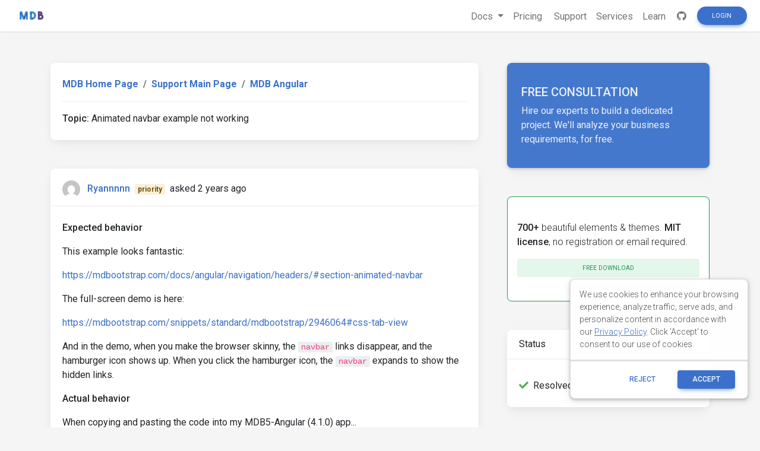

--- FILE ---
content_type: text/html; charset=utf-8
request_url: https://mdbootstrap.com/support/angular/animated-navbar-example-not-working/
body_size: 9780
content:
<!DOCTYPE html>
<html lang="en">

<head>
  
  

    <title>Animated navbar example not working - Material Design for Bootstrap</title>

  

  <meta name="viewport" content="width=device-width, initial-scale=1, shrink-to-fit=no">
  <meta name="description" content="&amp;#60;p&amp;#62;&amp;#60;strong&amp;#62;Expected behavior&amp;#60;/strong&amp;#62;&amp;#60;/p&amp;#62;  &amp;#60;p&amp;#62;This example looks fantastic:&amp;#60;/p&amp;#62;  &amp;#60;p&amp;#62;&amp;#60;a href=https://mdbootstrap.com/docs/angular/navigation/headers/#section-animated-navbar target=_blank&amp;#62;https://mdbootstrap.com/docs/angular/navigation/headers/#section-anim" />
  <meta property="og:locale" content="en_US" />
  <meta property="og:type" content="article" />
  <meta property="og:title" content="Animated navbar example not working" />
  <meta property="og:description" content="&amp;#60;p&amp;#62;&amp;#60;strong&amp;#62;Expected behavior&amp;#60;/strong&amp;#62;&amp;#60;/p&amp;#62;  &amp;#60;p&amp;#62;This example looks fantastic:&amp;#60;/p&amp;#62;  &amp;#60;p&amp;#62;&amp;#60;a href=https://mdbootstrap.com/docs/angular/navigation/headers/#section-animated-navbar target=_blank&amp;#62;https://mdbootstrap.com/docs/angular/navigation/headers/#section-anim" />
  <meta property="og:url" content="/support/animated-navbar-example-not-working" />
  <meta property="og:site_name" content="Material Design for Bootstrap" />
  <meta property="og:image" content="https://mdbootstrap.com/img/logo/mdb-transparent-big.png" />
  <meta property="og:image:secure_url" content="https://mdbootstrap.com/img/logo/mdb-transparent-big.png" />
  <meta property="article:publisher" content="https://www.facebook.com/mdbootstrap" />
  <meta name="twitter:card" content="summary_large_image" />
  <meta name="twitter:description" content="&amp;#60;p&amp;#62;&amp;#60;strong&amp;#62;Expected behavior&amp;#60;/strong&amp;#62;&amp;#60;/p&amp;#62;  &amp;#60;p&amp;#62;This example looks fantastic:&amp;#60;/p&amp;#62;  &amp;#60;p&amp;#62;&amp;#60;a href=https://mdbootstrap.com/docs/angular/navigation/headers/#section-animated-navbar target=_blank&amp;#62;https://mdbootstrap.com/docs/angular/navigation/headers/#section-anim" />
  <meta name="twitter:title" content="Animated navbar example not working" />
  <meta name="twitter:site" content="@MDBootstrap" />
  <meta name="twitter:creator" content="@MDBootstrap" />
  <meta property="twitter:image" content="https://mdbootstrap.com/img/logo/mdb-transparent-big.png" />

  

  <link rel="shortcut icon" href="https://mdbcdn.b-cdn.net/wp-content/themes/mdbootstrap4/favicon.ico" />
  <link rel="stylesheet" href="https://fonts.googleapis.com/css?family=Roboto:300,400,500,700&amp;display=swap">
  <link rel="stylesheet" id="compiled.css-css" href="https://mdbcdn.b-cdn.net/wp-content/themes/mdbootstrap4/docs-app/css/compiled-4.20.0.min.css?ver=4.20.0" type="text/css" media="all">
  <link rel="stylesheet" href="https://mdbcdn.b-cdn.net/support/assets/css/global.css" type="text/css" media="all">
  
    <link rel="stylesheet" href="https://mdbcdn.b-cdn.net/support/assets/css/mention.css" type="text/css" media="all">
    <link rel="stylesheet" href="https://mdbcdn.b-cdn.net/support/assets/css/dropdown.css" type="text/css" media="all">
    <link rel="stylesheet" href="https://mdbcdn.b-cdn.net/support/assets/css/wysiwyg.css" type="text/css" media="all">
    <link rel="stylesheet" href="https://mdbcdn.b-cdn.net/support/assets/css/prettify.css" type="text/css" media="all">
  

  <link rel="canonical" href="https://mdbootstrap.com/support/angular/animated-navbar-example-not-working/" />

  <script data-cfasync="false">
    (function(w,d,s,l,i){w[l]=w[l]||[];w[l].push({'gtm.start':
              new Date().getTime(),event:'gtm.js'});var f=d.getElementsByTagName(s)[0],
            j=d.createElement(s),dl=l!='dataLayer'?'&l='+l:'';j.async=true;j.src=
            '//www.googletagmanager.com/gtm.'+'js?id='+i+dl;f.parentNode.insertBefore(j,f);
    })(window,document,'script','dataLayer','GTM-W7MBMN');
  </script>

  <script type="application/ld+json">
    {
      "@context": "https://schema.org",
      "@type": "BreadcrumbList",
      "itemListElement": [{
        "@type": "ListItem",
        "position": 1,
        "name": "MDBootstrap",
        "item": "https://mdbootstrap.com/",
        "image": "https://mdbcdn.b-cdn.net/img/Marketing/mdb-press-pack/mdb-main.webp"
      }, {
        "@type": "ListItem",
        "position": 2,
        "name": "Standard",
        "item": "https://mdbootstrap.com/docs/standard/",
        "image": "https://mdbcdn.b-cdn.net/wp-content/themes/mdbootstrap4/content/en/_mdb5/standard/about/assets/mdb5-about.webp"
      }, {
        "@type": "ListItem",
        "position": 3,
        "name": "Material Design for Bootstrap 5 \u0026 Vanilla JavaScript",
        "item": "https://mdbootstrap.com/docs/standard/",
        "image": "https://mdbcdn.b-cdn.net/wp-content/themes/mdbootstrap4/content/en/_mdb5/standard/pro/_main/assets/mdb5-about-v2.jpg"
      }]
    }
  </script>

  <style>
    .toast.fade:not(.show) {
      display: none !important;
    }
  </style>

  <script async src="https://pagead2.googlesyndication.com/pagead/js/adsbygoogle.js?client=ca-pub-9068607355646785" crossorigin="anonymous"></script>
</head>

<body class="">

  <header>

    <div id="dpl-auth-modal"></div>

    <nav class="navbar fixed-top navbar-expand-md navbar-light white double-nav scrolling-navbar">
      <!-- Navbar links-->
      <div class="mr-auto pl-2">
        <!--jQuery-->
        <!--DC content-->
        <div>
          <a class="navbar-brand mx-2" href="https://mdbootstrap.com/">
            <img src="https://mdbcdn.b-cdn.net/img/logo/mdb-transaprent-noshadows.webp" height="16" alt="" loading="lazy"
              style="margin-top: -3px; height: 16px">
          </a>
        </div>
        <!--/DC content-->
      </div>

      <span id="dpl-navbar-right-buttons-new"></span>

    </nav>

  </header>





<!--Main layout-->
<main class="pt-lg-5">
  <div class="container">
    
      

      <!--Grid row-->
      <div class="row gx-xl-5">
        
          

          <!--Grid column-->
          <div class="col-xl-8 mb-lg-5 pr-xl-4">

            <!-- Breadcrumbs Question -->
            <div class="card mb-5">
              <div class="card-body">
                <ol class="breadcrumb p-0 white font-weight-bold">
                  <li class="breadcrumb-item">
                      <a href="/">MDB Home Page</a>
                  </li>
                  <li class="breadcrumb-item">
                      <a href="/support/">Support Main Page</a>
                  </li>
                  <li class="breadcrumb-item active">
                      <a href="/support/angular/">MDB Angular </a>
                  </li>
                </ol>
                <hr>
                <strong>Topic:</strong><span class=""> Animated navbar example not working</span>
              </div>
            </div>
            <!-- Breadcrumbs -->

            <!-- pending -->
            

            <!--Card: Main question-->
            <div class="question-card card mb-5">
              <!-- Card header -->
              <div class="card-header forum-card-img-30 d-flex justify-content-between align-items-center border-0">
                <p class="pt-2 mb-0">
                  <img src="https://s.gravatar.com/avatar/68f42c61cb08b78f0217e015d3786ca4?s=96&amp;d=mm&amp;r=g" alt="" class="rounded-circle mr-2">
                  <strong><a href="https://mdbootstrap.com/support/?user=432920/" target="_blank">Ryannnnn</a></strong>
                  <span class="badge badge-warning mx-1">priority</span>
                  <span title="5/18/2023, 8:55:26 AM">asked 2 years ago</span>
                </p>
                <div>
                
                </div>
              </div>
              <hr class="m-0">
              <!--Card content-->
              <div class="card-body">
                <p><strong>Expected behavior</strong></p>

<p>This example looks fantastic:</p>

<p><a href="https://mdbootstrap.com/docs/angular/navigation/headers/#section-animated-navbar" target="_blank">https://mdbootstrap.com/docs/angular/navigation/headers/#section-animated-navbar</a></p>

<p>The full-screen demo is here:</p>

<p><a href="https://mdbootstrap.com/snippets/standard/mdbootstrap/2946064#css-tab-view" target="_blank">https://mdbootstrap.com/snippets/standard/mdbootstrap/2946064#css-tab-view</a></p>

<p>And in the demo, when you make the browser skinny, the <code>navbar</code> links disappear, and the hamburger icon shows up. When you click the hamburger icon, the <code>navbar</code> expands to show the hidden links.</p>

<p><strong>Actual behavior</strong></p>

<p>When copying and pasting the code into my MDB5-Angular (4.1.0) app...</p>

<ul>
<li>the hamburger icon shows</li>
<li>but it's not clickable, so the <code>navbar</code> doesn't expand to show the hidden links</li>
</ul>

<p>Please note that in the example, I'm copying the following</p>

<p>HTML --&gt; <code>app.compnent.html</code></p>

<p>CSS --&gt; <code>app.component.scss</code></p>

<p>I also tried copying the CSS into the Angular <code>styles.scss</code> file, but that didn't work either.</p>

<p><strong>Resources (screenshots, code snippets etc.)</strong></p>
                
                  <hr>
                
                <!-- Comments -->
                <div class="comment-card ml-5">
                  
                  
                  
                    

                    <div class="form-group mb-0 d-none d-lg-block">
                      
                        <a href="#" class="btn btn-primary btn-sm ml-0 comment-form-toggle show_login">Add comment</a>
                      
                    </div>
                  
                </div>
                <!-- Comments -->
              </div>
              
              
            </div>
            <!--Card: Main question-->
            
              
                
                <!--Card: Answer-->
                <div class="answer-card card mb-5 is-best">
                  <!-- Card header -->
                  <div class="card-header forum-card-img-30 d-flex justify-content-between border-0">
                    <p class="pt-2 mb-0">
                      <img src="https://s.gravatar.com/avatar/143e5e503679725b700789b49ef972a0?s=96&amp;d=mm&amp;r=g" alt="" class="rounded-circle mr-2">
                      <strong><a href="https://mdbootstrap.com/support/?user=40205/" target="_blank">Arkadiusz Idzikowski</a></strong>
                      <span class="badge badge-primary mx-1">staff</span>
                        <span title="5/19/2023, 2:04:27 PM">answered 2 years ago</span>
                    </p>
                    <div>
                      
                        <a href="#" type="button" class="btn btn-success btn-sm px-2 waves-effect show_login">
                          <span class="value">
                            1
                          </span>
                          <i class="fas fa-thumbs-up ml-1"></i>
                        </a>
                        <a href="#" type="button" class="btn btn-danger btn-sm px-2 waves-effect show_login">
                          <span class="value">
                            0
                          </span>
                          <i class="fas fa-thumbs-down ml-1"></i>
                        </a>
                      
                      
                        <a href="javascript:void(0)" type="button" class="btn btn-secondary btn-sm px-2 waves-effect">
                          Best answer
                          <i class="fas fa-check ml-1"></i>
                        </a>
                      
                    </div>
                  </div>

                  <hr class="m-0">

                  <div class="card-body answer-form-item is-hidden">
                    <!-- Default form reply -->
                    <form data-answer-id="123182" data-slug="animated-navbar-example-not-working" class="needs-validation edit-answer-form" novalidate>
                      <!-- Answer -->
                      <div class="wp-editor-container"><div class="wmd-panel"><div id="wmd-button-bar_answer_123182"></div><textarea class="wmd-input" rows="10" id="wmd-form-editor_answer_123182"><p>It seems that the snippet in the documentation is missing the typescript code responsible for adding and removing the <code>navbar-scrolled</code> class. I added that to our to do list and we will update the example in the documentation. For now please add this code to your component ts file:</p>

<pre class="prettyprint"><code>  navbarScrolled = false;

  ngOnInit(): void {
    fromEvent(window, 'scroll').subscribe(() =&gt; {
      if (window.scrollY &gt; 0) {
        this.navbarScrolled = true;
      } else {
        this.navbarScrolled = false;
      }
    });
  }
</code></pre>

<p>and update the <code>nav</code> element HTML code to:</p>

<pre class="prettyprint"><code>  &lt;nav
    class="navbar navbar-expand-lg fixed-top navbar-scroll"
    [class.navbar-scrolled]="navbarScrolled"
  &gt;
</code></pre></textarea></div><div id="wmd-preview_answer_123182" class="wmd-panel wmd-preview"></div><textarea name="answer" id="wmd-form-editor-hidden_answer_123182" hidden></textarea></div>
                      <div class="invalid-feedback">
                        Please insert min. 20 characters.
                      </div>
                      <div class="text-center mt-3">
                        <button type="submit" class="btn btn-primary btn-md" data-answer-id="123182">
                          Post
                        </button>
                      </div>
                    </form>
                    <!-- Default form reply -->
                  </div>
                  <!--Card content-->
                  <div class="card-body answer-form-item">
                    <p>It seems that the snippet in the documentation is missing the typescript code responsible for adding and removing the <code>navbar-scrolled</code> class. I added that to our to do list and we will update the example in the documentation. For now please add this code to your component ts file:</p>

<pre class="prettyprint"><code>  navbarScrolled = false;

  ngOnInit(): void {
    fromEvent(window, 'scroll').subscribe(() =&gt; {
      if (window.scrollY &gt; 0) {
        this.navbarScrolled = true;
      } else {
        this.navbarScrolled = false;
      }
    });
  }
</code></pre>

<p>and update the <code>nav</code> element HTML code to:</p>

<pre class="prettyprint"><code>  &lt;nav
    class="navbar navbar-expand-lg fixed-top navbar-scroll"
    [class.navbar-scrolled]="navbarScrolled"
  &gt;
</code></pre>
                    
                      <hr>
                    
                    <!-- Comments -->
                    <div class="comment-card ml-5">
                      
                      
                        
                        
                          
                          <!-- Single comment -->
                          <small class="comment-item text-muted">
                            <p class="mb-2">
                              <strong><a href="https://mdbootstrap.com/support/?user=432920/" target="_blank">Ryannnnn</a></strong>
                              <span class="badge badge-warning mx-1">priority</span>
                              <span title="5/21/2023, 5:39:36 AM">commented 2 years ago</span>
                              
                            </p>
                            <p>Hi Arkadiusz,</p>

<p>That code fix doesn't work. The hamburger icon isn't clickable, and it's not expanding.</p>

<p>This is the home.component.ts file</p>

<pre class="prettyprint"><code>import { Component, HostListener, OnInit } from '@angular/core';
import { fromEvent } from 'rxjs';


@Component({
    selector: 'app-home',
    templateUrl: './home.component.html',
    styleUrls: ['./home.component.scss']
})

export class HomeComponent implements OnInit {

    navbarScrolled = false;

    ngOnInit(): void {
        fromEvent(window, 'scroll').subscribe(() =&gt; {
            if (window.scrollY &gt; 0) {
                this.navbarScrolled = true;
            } else {
                this.navbarScrolled = false;
            }
        });
    }
}
</code></pre>

<p>This is the home.component.scss file:</p>

<pre class="prettyprint"><code>/* Color of the links BEFORE scroll */
.navbar-scroll .nav-link,
.navbar-scroll .navbar-toggler .fa-bars {
    color: #fff;
}

/* Color of the links AFTER scroll */
.navbar-scrolled .nav-link,
.navbar-scrolled .navbar-toggler .fa-bars {
    color: #4f4f4f;
}

/* Color of the navbar AFTER scroll */
.navbar-scrolled {
    background-color: #fff;
}

/* An optional height of the navbar AFTER scroll */
.navbar.navbar-scroll.navbar-scrolled {
    padding-top: 5px;
    padding-bottom: 5px;
}
</code></pre>

<p>And this is the home.component.html file:</p>

<pre class="prettyprint"><code>&lt;!--Main Navigation--&gt;
&lt;header&gt;
    &lt;!-- Animated navbar--&gt;
    &lt;nav class="navbar navbar-expand-lg fixed-top navbar-scroll" [class.navbar-scrolled]="navbarScrolled"&gt;
        &lt;div class="container-fluid"&gt;
            &lt;button class="navbar-toggler ps-0" type="button" data-mdb-toggle="collapse" data-mdb-target="#navbarExample01" aria-controls="navbarExample01" aria-expanded="false" aria-label="Toggle navigation"&gt;
                &lt;span class="d-flex justify-content-start align-items-center"&gt;
                    &lt;i class="fas fa-bars"&gt;&lt;/i&gt;
                &lt;/span&gt;
            &lt;/button&gt;
            &lt;div class="collapse navbar-collapse" id="navbarExample01"&gt;
                &lt;ul class="navbar-nav me-auto mb-2 mb-lg-0"&gt;
                    &lt;li class="nav-item active"&gt;
                        &lt;a class="nav-link" aria-current="page" href="#intro"&gt;Home&lt;/a&gt;
                    &lt;/li&gt;
                    &lt;li class="nav-item"&gt;
                        &lt;a class="nav-link" href="https://www.youtube.com/channel/UC5CF7mLQZhvx8O5GODZAhdA" rel="nofollow" target="_blank"&gt;Learn Bootstrap 5&lt;/a&gt;
                    &lt;/li&gt;
                    &lt;li class="nav-item"&gt;
                        &lt;a class="nav-link" href="https://mdbootstrap.com/docs/standard/" target="_blank"&gt;Download MDB UI KIT&lt;/a&gt;
                    &lt;/li&gt;
                &lt;/ul&gt;

                &lt;ul class="navbar-nav flex-row"&gt;
                    &lt;!-- Icons --&gt;
                    &lt;li class="nav-item"&gt;
                        &lt;a class="nav-link pe-2" href="https://www.youtube.com/channel/UC5CF7mLQZhvx8O5GODZAhdA" rel="nofollow" target="_blank"&gt;
                            &lt;i class="fab fa-youtube"&gt;&lt;/i&gt;
                        &lt;/a&gt;
                    &lt;/li&gt;
                    &lt;li class="nav-item"&gt;
                        &lt;a class="nav-link px-2" href="https://www.facebook.com/mdbootstrap" rel="nofollow" target="_blank"&gt;
                            &lt;i class="fab fa-facebook-f"&gt;&lt;/i&gt;
                        &lt;/a&gt;
                    &lt;/li&gt;
                    &lt;li class="nav-item"&gt;
                        &lt;a class="nav-link px-2" href="https://twitter.com/MDBootstrap" rel="nofollow" target="_blank"&gt;
                            &lt;i class="fab fa-twitter"&gt;&lt;/i&gt;
                        &lt;/a&gt;
                    &lt;/li&gt;
                    &lt;li class="nav-item"&gt;
                        &lt;a class="nav-link ps-2" href="https://github.com/mdbootstrap/mdb-ui-kit" rel="nofollow" target="_blank"&gt;
                            &lt;i class="fab fa-github"&gt;&lt;/i&gt;
                        &lt;/a&gt;
                    &lt;/li&gt;
                &lt;/ul&gt;
            &lt;/div&gt;
        &lt;/div&gt;
    &lt;/nav&gt;
    &lt;!-- Animated navbar --&gt;

    &lt;!-- Background image --&gt;
    &lt;div id="intro" class="bg-image" style="
                background-image: url(https://mdbcdn.b-cdn.net/img/new/fluid/city/113.jpg);
                height: 100vh;
                "&gt;
        &lt;div class="mask text-white" style="background-color: rgba(0, 0, 0, 0.8)"&gt;
            &lt;div class="container d-flex align-items-center text-center h-100"&gt;
                &lt;div&gt;
                    &lt;h1 class="mb-5"&gt;This is title&lt;/h1&gt;
                    &lt;p&gt;
                        Lorem ipsum dolor, sit amet consectetur adipisicing elit. Officiis molestiae
                        laboriosam numquam expedita ullam saepe ipsam, deserunt provident corporis,
                        sit non accusamus maxime, magni nulla quasi iste ipsa architecto? Autem!
                    &lt;/p&gt;
                &lt;/div&gt;
            &lt;/div&gt;
        &lt;/div&gt;
    &lt;/div&gt;
    &lt;!-- Background image --&gt;
&lt;/header&gt;
&lt;!--Main Navigation--&gt;

&lt;div class="container my-5"&gt;
    &lt;p&gt; Lorem ipsum dolor sit, amet consectetur adipisicing elit. Nobis quam minima perspiciatis eos tenetur. Praesentium dolores at quos aperiam sed, sint provident consectetur incidunt, nostrum porro earum commodi, ex architecto.&lt;/p&gt;

&lt;/div&gt;
</code></pre>

<p>Could you please let me know what needs to be done to get it to work like the example? </p>

<p><a href="https://mdbootstrap.com/snippets/standard/mdbootstrap/2946064#html-tab-view" target="_blank">https://mdbootstrap.com/snippets/standard/mdbootstrap/2946064#html-tab-view</a></p>

<p>Thank you,
Ryan</p>
                          </small>
                          <form method="post" data-comment-id="68151" class="needs-validation comment-form comment-item is-hidden" novalidate>
                            <div class="wp-editor-container"><div class="wmd-panel"><div id="wmd-button-bar_comment_68151" class="is-hidden"></div><textarea class="wmd-input" rows="5" id="wmd-form-editor_comment_68151"><p>Hi Arkadiusz,</p>

<p>That code fix doesn't work. The hamburger icon isn't clickable, and it's not expanding.</p>

<p>This is the home.component.ts file</p>

<pre class="prettyprint"><code>import { Component, HostListener, OnInit } from '@angular/core';
import { fromEvent } from 'rxjs';


@Component({
    selector: 'app-home',
    templateUrl: './home.component.html',
    styleUrls: ['./home.component.scss']
})

export class HomeComponent implements OnInit {

    navbarScrolled = false;

    ngOnInit(): void {
        fromEvent(window, 'scroll').subscribe(() =&gt; {
            if (window.scrollY &gt; 0) {
                this.navbarScrolled = true;
            } else {
                this.navbarScrolled = false;
            }
        });
    }
}
</code></pre>

<p>This is the home.component.scss file:</p>

<pre class="prettyprint"><code>/* Color of the links BEFORE scroll */
.navbar-scroll .nav-link,
.navbar-scroll .navbar-toggler .fa-bars {
    color: #fff;
}

/* Color of the links AFTER scroll */
.navbar-scrolled .nav-link,
.navbar-scrolled .navbar-toggler .fa-bars {
    color: #4f4f4f;
}

/* Color of the navbar AFTER scroll */
.navbar-scrolled {
    background-color: #fff;
}

/* An optional height of the navbar AFTER scroll */
.navbar.navbar-scroll.navbar-scrolled {
    padding-top: 5px;
    padding-bottom: 5px;
}
</code></pre>

<p>And this is the home.component.html file:</p>

<pre class="prettyprint"><code>&lt;!--Main Navigation--&gt;
&lt;header&gt;
    &lt;!-- Animated navbar--&gt;
    &lt;nav class="navbar navbar-expand-lg fixed-top navbar-scroll" [class.navbar-scrolled]="navbarScrolled"&gt;
        &lt;div class="container-fluid"&gt;
            &lt;button class="navbar-toggler ps-0" type="button" data-mdb-toggle="collapse" data-mdb-target="#navbarExample01" aria-controls="navbarExample01" aria-expanded="false" aria-label="Toggle navigation"&gt;
                &lt;span class="d-flex justify-content-start align-items-center"&gt;
                    &lt;i class="fas fa-bars"&gt;&lt;/i&gt;
                &lt;/span&gt;
            &lt;/button&gt;
            &lt;div class="collapse navbar-collapse" id="navbarExample01"&gt;
                &lt;ul class="navbar-nav me-auto mb-2 mb-lg-0"&gt;
                    &lt;li class="nav-item active"&gt;
                        &lt;a class="nav-link" aria-current="page" href="#intro"&gt;Home&lt;/a&gt;
                    &lt;/li&gt;
                    &lt;li class="nav-item"&gt;
                        &lt;a class="nav-link" href="https://www.youtube.com/channel/UC5CF7mLQZhvx8O5GODZAhdA" rel="nofollow" target="_blank"&gt;Learn Bootstrap 5&lt;/a&gt;
                    &lt;/li&gt;
                    &lt;li class="nav-item"&gt;
                        &lt;a class="nav-link" href="https://mdbootstrap.com/docs/standard/" target="_blank"&gt;Download MDB UI KIT&lt;/a&gt;
                    &lt;/li&gt;
                &lt;/ul&gt;

                &lt;ul class="navbar-nav flex-row"&gt;
                    &lt;!-- Icons --&gt;
                    &lt;li class="nav-item"&gt;
                        &lt;a class="nav-link pe-2" href="https://www.youtube.com/channel/UC5CF7mLQZhvx8O5GODZAhdA" rel="nofollow" target="_blank"&gt;
                            &lt;i class="fab fa-youtube"&gt;&lt;/i&gt;
                        &lt;/a&gt;
                    &lt;/li&gt;
                    &lt;li class="nav-item"&gt;
                        &lt;a class="nav-link px-2" href="https://www.facebook.com/mdbootstrap" rel="nofollow" target="_blank"&gt;
                            &lt;i class="fab fa-facebook-f"&gt;&lt;/i&gt;
                        &lt;/a&gt;
                    &lt;/li&gt;
                    &lt;li class="nav-item"&gt;
                        &lt;a class="nav-link px-2" href="https://twitter.com/MDBootstrap" rel="nofollow" target="_blank"&gt;
                            &lt;i class="fab fa-twitter"&gt;&lt;/i&gt;
                        &lt;/a&gt;
                    &lt;/li&gt;
                    &lt;li class="nav-item"&gt;
                        &lt;a class="nav-link ps-2" href="https://github.com/mdbootstrap/mdb-ui-kit" rel="nofollow" target="_blank"&gt;
                            &lt;i class="fab fa-github"&gt;&lt;/i&gt;
                        &lt;/a&gt;
                    &lt;/li&gt;
                &lt;/ul&gt;
            &lt;/div&gt;
        &lt;/div&gt;
    &lt;/nav&gt;
    &lt;!-- Animated navbar --&gt;

    &lt;!-- Background image --&gt;
    &lt;div id="intro" class="bg-image" style="
                background-image: url(https://mdbcdn.b-cdn.net/img/new/fluid/city/113.jpg);
                height: 100vh;
                "&gt;
        &lt;div class="mask text-white" style="background-color: rgba(0, 0, 0, 0.8)"&gt;
            &lt;div class="container d-flex align-items-center text-center h-100"&gt;
                &lt;div&gt;
                    &lt;h1 class="mb-5"&gt;This is title&lt;/h1&gt;
                    &lt;p&gt;
                        Lorem ipsum dolor, sit amet consectetur adipisicing elit. Officiis molestiae
                        laboriosam numquam expedita ullam saepe ipsam, deserunt provident corporis,
                        sit non accusamus maxime, magni nulla quasi iste ipsa architecto? Autem!
                    &lt;/p&gt;
                &lt;/div&gt;
            &lt;/div&gt;
        &lt;/div&gt;
    &lt;/div&gt;
    &lt;!-- Background image --&gt;
&lt;/header&gt;
&lt;!--Main Navigation--&gt;

&lt;div class="container my-5"&gt;
    &lt;p&gt; Lorem ipsum dolor sit, amet consectetur adipisicing elit. Nobis quam minima perspiciatis eos tenetur. Praesentium dolores at quos aperiam sed, sint provident consectetur incidunt, nostrum porro earum commodi, ex architecto.&lt;/p&gt;

&lt;/div&gt;
</code></pre>

<p>Could you please let me know what needs to be done to get it to work like the example? </p>

<p><a href="https://mdbootstrap.com/snippets/standard/mdbootstrap/2946064#html-tab-view" target="_blank">https://mdbootstrap.com/snippets/standard/mdbootstrap/2946064#html-tab-view</a></p>

<p>Thank you,
Ryan</p></textarea></div><div id="wmd-preview_comment_68151" class="wmd-panel wmd-preview is-hidden"></div><textarea name="comment" id="wmd-form-editor-hidden_comment_68151" hidden></textarea></div>
                            <div class="invalid-feedback comment-form-item">
                              Please insert min. 15 characters.
                            </div>
                            <button type="submit" class="btn btn-primary btn-sm comment-form-item">Publish</button>
                          </form>
                          
                            <hr>
                          
                        
                          
                          <!-- Single comment -->
                          <small class="comment-item text-muted">
                            <p class="mb-2">
                              <strong><a href="https://mdbootstrap.com/support/?user=40205/" target="_blank">Arkadiusz Idzikowski</a></strong>
                              <span class="badge badge-primary mx-1">staff</span>
                              <span title="5/22/2023, 11:36:24 AM">commented 2 years ago</span>
                              
                            </p>
                            <p>We updated the code in the MDB Angular documentation, it should work correctly now. Please try to copy all the code from the HTML, Typescript and SCSS tabs and let me know if you encounter any further problems: <a href="https://mdbootstrap.com/docs/angular/navigation/headers/#section-animated-navbar" target="_blank">https://mdbootstrap.com/docs/angular/navigation/headers/#section-animated-navbar</a></p>
                          </small>
                          <form method="post" data-comment-id="68152" class="needs-validation comment-form comment-item is-hidden" novalidate>
                            <div class="wp-editor-container"><div class="wmd-panel"><div id="wmd-button-bar_comment_68152" class="is-hidden"></div><textarea class="wmd-input" rows="5" id="wmd-form-editor_comment_68152"><p>We updated the code in the MDB Angular documentation, it should work correctly now. Please try to copy all the code from the HTML, Typescript and SCSS tabs and let me know if you encounter any further problems: <a href="https://mdbootstrap.com/docs/angular/navigation/headers/#section-animated-navbar" target="_blank">https://mdbootstrap.com/docs/angular/navigation/headers/#section-animated-navbar</a></p></textarea></div><div id="wmd-preview_comment_68152" class="wmd-panel wmd-preview is-hidden"></div><textarea name="comment" id="wmd-form-editor-hidden_comment_68152" hidden></textarea></div>
                            <div class="invalid-feedback comment-form-item">
                              Please insert min. 15 characters.
                            </div>
                            <button type="submit" class="btn btn-primary btn-sm comment-form-item">Publish</button>
                          </form>
                          
                            <hr>
                          
                        
                          
                          <!-- Single comment -->
                          <small class="comment-item text-muted">
                            <p class="mb-2">
                              <strong><a href="https://mdbootstrap.com/support/?user=432920/" target="_blank">Ryannnnn</a></strong>
                              <span class="badge badge-warning mx-1">priority</span>
                              <span title="5/22/2023, 5:13:38 PM">commented 2 years ago</span>
                              
                            </p>
                            <p>looks great, thank you :)</p>
                          </small>
                          <form method="post" data-comment-id="68155" class="needs-validation comment-form comment-item is-hidden" novalidate>
                            <div class="wp-editor-container"><div class="wmd-panel"><div id="wmd-button-bar_comment_68155" class="is-hidden"></div><textarea class="wmd-input" rows="5" id="wmd-form-editor_comment_68155"><p>looks great, thank you :)</p></textarea></div><div id="wmd-preview_comment_68155" class="wmd-panel wmd-preview is-hidden"></div><textarea name="comment" id="wmd-form-editor-hidden_comment_68155" hidden></textarea></div>
                            <div class="invalid-feedback comment-form-item">
                              Please insert min. 15 characters.
                            </div>
                            <button type="submit" class="btn btn-primary btn-sm comment-form-item">Publish</button>
                          </form>
                          
                        
                      
                      
                        
                          <hr>
                        
                        <div class="form-group mb-0">
                          
                            <a href="#" class="btn btn-primary btn-sm ml-0 comment-form-toggle show_login">Add comment</a>
                          
                        </div>
                      
                    </div>
                    <!-- Comments -->
                  </div>
                  
                </div>
                <!--Card: Answer-->
              
            
            
              <!--Card: Answer-->
              <div class="card mb-5 d-none d-lg-block">
                <!-- Preoader -->
                <div id="answer-loader" class="perf-preloader">
                  <div class="preloader-wrapper big active flex-center">
  <div class="spinner-layer spinner-blue">
    <div class="circle-clipper left">
      <div class="circle"></div>
    </div>
    <div class="gap-patch">
      <div class="circle"></div>
    </div>
    <div class="circle-clipper right">
      <div class="circle"></div>
    </div>
  </div>
  <div class="spinner-layer spinner-red">
    <div class="circle-clipper left">
      <div class="circle"></div>
    </div>
    <div class="gap-patch">
      <div class="circle"></div>
    </div>
    <div class="circle-clipper right">
      <div class="circle"></div>
    </div>
  </div>
  <div class="spinner-layer spinner-yellow">
    <div class="circle-clipper left">
      <div class="circle"></div>
    </div>
    <div class="gap-patch">
      <div class="circle"></div>
    </div>
    <div class="circle-clipper right">
      <div class="circle"></div>
    </div>
  </div>
  <div class="spinner-layer spinner-green">
    <div class="circle-clipper left">
      <div class="circle"></div>
    </div>
    <div class="gap-patch">
      <div class="circle"></div>
    </div>
    <div class="circle-clipper right">
      <div class="circle"></div>
    </div>
  </div>
</div>
                </div>
                <!-- Preoader -->
                <!-- Card header -->
                <div class="card-header d-flex justify-content-between border-0">
                  <div class="mt-1">Write</div>
                  <a role="button" data-target="#modalSnippetSettings" class="btn btn-secondary btn-sm my-0 px-2 waves-effect" data-toggle="modal" title="Create snippet">
                    <i class="fas fa-image"></i> Create snippet
                  </a>
                </div>
                <hr class="m-0">
                <!-- Card body -->
                <div class="card-body">
                  <div id="answer-editor" class="form-group">
                    <!-- Default form reply -->
                    <form id="answer-form" method="post" class="needs-validation" novalidate>
                      <!-- Answer -->
                      <input type="hidden" name="action" value="add-answer" />
                      <div class="wp-editor-container"><div class="wmd-panel"><div id="wmd-button-bar_answer"></div><textarea class="wmd-input" rows="10" id="wmd-form-editor_answer"></textarea></div><div id="wmd-preview_answer" class="wmd-panel wmd-preview"></div><textarea name="answer" id="wmd-form-editor-hidden_answer" hidden></textarea></div>
                      <div class="invalid-feedback">
                        Please insert min. 20 characters.
                      </div>
                      <div class="text-center mt-3">
                        
                          <a href="#" class="btn btn-primary btn-md show_login">Post</a>
                        
                      </div>
                    </form>
                  </div>
                </div>
                <!-- Default form reply -->
              </div>
              <!--Card: Answer-->
            
          </div>
          <!--Grid column-->
          <!--Grid column-->
          <div class="col-xl-4 mb-5 pl-xl-4 d-none d-lg-block">

            <style>
  .alert-services {
    background-color: #3B71CA;
    color: hsl(219, 56.1%, 95%)!important;
    opacity: 0.95;
    max-height: 177px;
    border-radius: 0.5rem;
    min-width: 184px;
    box-shadow: 0 1px 5px 0 rgb(0 0 0 / 21%);
  }

  .alert-services-background {
    border-radius: 0.5rem;
  }
</style>
<a class="card card-image alert-services-background mb-5 d-none d-lg-flex" href="https://mdbootstrap.com/services/" style="min-height:175px;;margin-bottom: 1rem;">
  <!-- Content -->
  <div class="text-white d-flex align-items-center alert-services py-5 px-4">
    <div>
      <p class="fw-bold h5 d-none d-lg-block">FREE CONSULTATION</p>
      <p class="mb-0">Hire our experts to build a dedicated project. We'll analyze your business requirements, for free.</p>
    </div>
  </div>
  <!-- Content -->
</a>

<style>
  .dc-content-animation {
    height: 20px;
    width: 50%;
    display: inline-block;
    animation: placeholderPulse 1s infinite ease-in-out;
    -webkit-animation: placeholderPulse 1s infinite ease-in-out;
  }
  @keyframes placeholderPulse {
    0% {
      background-color: rgba(133, 214, 251, .1);
      color: rgba(133, 214, 251, .1);
    }
    50% {
      background-color: rgba(133, 214, 251, .3);
      color: rgba(133, 214, 251, .3);
    }
    100% {
      background-color: rgba(133, 214, 251, .1);
      color: rgba(133, 214, 251, .1);
    }
  }
</style>
<div class="position-relative mb-5 d-none d-lg-flex" style="min-height:175px;margin-bottom: 1rem;">
  <div class="position-absolute w-100 justify-content-center">
    <div class="border border-info shadow-0 rounded overflow-hidden" style="border-color: rgba(133, 214, 251, .3) !important;">
      <span class="dc-content-animation mx-2 mb-2 mt-3" style="width: 40%;"></span>
      <span class="dc-content-animation mx-2 mb-1" style="width: 70%;"></span>
      <span class="dc-content-animation mx-2 mb-1"></span>
      <span class="dc-content-animation mx-2 mb-1" style="width: 80%;"></span>
      <span class="dc-content-animation mx-2 mb-1" style="width: 70%;"></span>
    </div>
  </div>
  
  <div id="gtmDC-scroll-unlogged" style="min-height:1px;width:100%"></div>
  
</div>


            <!--Card-->
            <div class="card mb-5">
              <!-- Card header -->
              <div class="card-header border-0">Status</div>
              <hr class="m-0">
              <!--Card content-->
              <div class="card-body">
                <div class="w-100 d-flex justify-content-between">
                  <p class="mb-0 pt-2">
                    
                    <i class="fas fa-check green-text mr-2"></i>Resolved
                  </p>
                  
                </div>
                
              </div>
            </div>
            <!--/.Card-->

            
            <!--Card-->
            <div class="card mb-5">
              <!-- Card header -->
              <div class="card-header border-0">Specification of the issue</div>
              <hr class="m-0">
              <div class="card-body">
                <ul class="list-unstyled">
                  <li>
                    <strong>ForumUser</strong>:
                    <span>
                      Priority
                    </span>
                  </li>
                  <li>
                    <strong>Premium support</strong>:
                    <span>
                      Yes
                    </span>
                  </li>
                  <li>
                    <strong>Technology</strong>:
                    <span>
                      MDB Angular
                    </span>
                  </li>
                  <li>
                    <strong>MDB Version</strong>:
                    <span>
                      MDB5 4.1.0
                    </span>
                  </li>
                  <li>
                    <strong>Device</strong>:
                    <span>
                      Mac
                    </span>
                  </li>
                  <li>
                    <strong>Browser</strong>:
                    <span>
                      Chrome
                    </span>
                  </li>
                  <li>
                    <strong>OS</strong>:
                    <span>
                      13.3.1
                    </span>
                  </li>
                  <li>
                    <strong>Provided sample code</strong>:
                    <span>
                      Yes
                    </span>
                  </li>
                  <li>
                    <strong>Provided link</strong>:
                    <span>
                      Yes
                    </span>
                  </li>
                </ul>
              </div>
              </div>
              <!--/.Card-->
              
                <!--Card-->
                <div class="card mb-5">
                  <!-- Card header -->
                  <div class="card-header border-0">Tags</div>
                  <hr class="m-0">
                  <!--Card content-->
                  <div class="card-body">
                    
                      <a href="/support/?tag=mdb-angular" class="badge badge-primary mr-2 p-2 my-2">
                        mdb-angular
                      </a>
                    
                      <a href="/support/?tag=angular" class="badge badge-primary mr-2 p-2 my-2">
                        angular
                      </a>
                    
                  </div>
                </div>
                <!--/.Card-->
              

              
              
                <!--Card: ForumUser-->
                <div class="card forum-card-img-64 text-center mb-5">
                  <!-- Card header -->
                  <div class="card-header border-0">About author</div>
                  <hr class="m-0">
                  <!--Avatar-->
                  <div class="mt-4">
                    <img src="https://s.gravatar.com/avatar/68f42c61cb08b78f0217e015d3786ca4?s=96&amp;d=mm&amp;r=g" alt="" class="rounded-circle mr-2">
                  </div>
                  <div class="card-body">
                    <!--Name-->
                    <h5 class="card-title font-weight-bold">
                      <a href="https://mdbootstrap.com/support/?user=432920/">
                        Ryannnnn
                      </a>
                    </h5>
                    <!-- Gained badges -->
                    
                    

                    <!-- Support -->
                    <a class="badge badge-primary mb-2">
                      2<i class="fas fa-thumbs-up mx-1"></i>Support score
                    </a>
                    <br>
                    <a href="/support/?user=432920" class="badge badge-success mb-2 mr-2">
                      9<i class="fas fa-question mx-1"></i>Questions
                    </a>
                    <a href="/support/?userAnswered=432920" class="badge badge-warning mb-2 mr-2">
                      7<i class="fas fa-comment mx-1"></i>Answers
                    </a>

                    <!-- Snippets -->
                    <a href="/snippets/?user=432920"  class="badge badge-danger mr-2">
                      0<i class="fas fa-image mx-1"></i>Snippets
                    </a>
                  </div>
                </div>
                <!--/.Card: ForumUser-->
              
          </div>
          <!--Grid column-->
          <script type="text/javascript">var question_id = "123168";</script>
        
      </div>
      <!--Grid row-->
    
  </div>
</main>

<!-- Modal: modalSnippetSettings -->
<div class="modal fade" id="modalSnippetSettings" tabindex="-1" role="dialog" aria-labelledby="exampleModalLabel" aria-hidden="true">
  <div class="modal-dialog modal-lg" role="document">

    <!-- Modal content -->
    <div class="modal-content">

      <div id="snippets-settings-preloader" class="checkout-preloader-container d-none">
        <div class="preloader-wrapper big active">
          <div class="spinner-layer spinner-blue-only">
            <div class="circle-clipper left">
              <div class="circle"></div>
            </div>
            <div class="gap-patch">
              <div class="circle"></div>
            </div>
            <div class="circle-clipper right">
              <div class="circle"></div>
            </div>
          </div>
        </div>
      </div>

      <!-- Modal header -->
      <div class="modal-header">
        <h5 class="modal-title" id="settings-modal">Snippet settings</h5>
        <button type="button" class="close" data-dismiss="modal" aria-label="Close">
          <span aria-hidden=true>&times;</span>
        </button>
      </div>
      <!-- Modal body -->
      <div class="modal-body">

        <!--Grid row-->
        <div class="row">

          <!--Grid column-->
          <div class="col-md-6 mb-4">

            <!--Name-->
            <select class="browser-default custom-select" id="snippet-package-technology">
              <option value="" disabled>MDB Technology</option>
            </select>

            <!--Name-->
            <select class="browser-default custom-select mt-2" id="snippet-package-version">
              <option value="" disabled>MDB Version</option>
            </select>

            <!--Grid row-->
            <div class="row mt-2">

              <!--Grid column-->
              <div class="col-md-7 mb-4">

                <!--Name-->
                <select class="browser-default custom-select md-selected" id="snippet-package-type">
                  <option value="" disabled>Type</option>
                </select>

              </div>
              <!--Grid column-->

              <!--Grid column-->
              <div class="col-md-5 mb-4">

                <a role="button" class="btn btn-info btn-md" target="_blank" id="go-pro">Go Pro</a>

              </div>
              <!--Grid column-->

            </div>
            <!--Grid row-->

            <div class="switch mb-2">
              <label>
                Public
                <input id="snippet-status" type="checkbox">
                <span class="lever"></span> Private
              </label>
            </div>

          </div>
          <!--Grid column-->

          <!--Grid column-->
          <div class="col-md-6 mb-4">

            <!-- Snippet title -->
            <input type="text" class="form-control mb-3" id="snippet-title" placeholder="Snippet title">

            <!-- Snippet description -->
            <div class="form-group">
              <textarea class="form-control" id="snippet-description" rows="5" placeholder="Snippet description"></textarea>
            </div>

            <!-- Snippet tags -->
            <div class="chips chips-initial chips-autocomplete mb-0" id="snippet-tag-input"></div>
            <span id="tags-invalid-feedback" class="small red-text d-none">You can add max. 10 tags with min. length of 2 each</span>

          </div>
          <!--Grid column-->

        </div>
        <!--Grid row-->

      </div>

      <!-- Modal footer -->
      <div class="modal-footer">
        <button type="button" class="btn btn-outline-elegant" data-dismiss="modal">Close</button>
        <a role="button" class="btn btn-info" id="save-snippet-settings" data-action="forum_snippet" data-user-nicename="">Create</a>
      </div>
    </div>
    <!-- Modal content -->
  </div>
</div>
<!-- Modal: modalSnippetSettings -->

<!-- Footer -->
<footer id="footer" style="background-color: hsl(216, 25%, 95.1%)">
  <!-- Grid container -->
  <div class="container p-5 text-center">

    <p class="">
      Get useful tips & free resources directly to your inbox along with exclusive subscriber-only content.
    </p>
    <a href="https://mdbcdn.b-cdn.net/newsletter/" class="btn btn-primary btn-md rounded">JOIN OUR
      MAILING LIST NOW<i class="fas fa-angle-double-right ml-2"></i></a>

  </div>
  <!-- Grid container -->

  <!-- Copyright -->
  <div class="footer-copyright text-center p-3" style="background-color: hsl(216, 25%, 90%);">
    &copy;
    <?php echo date('Y'); ?> Copyright:
    <a class="py-3 font-weight-normal" href="https://mdbcdn.b-cdn.net/">
      MDBootstrap.com
    </a>
  </div>
  <!--/.Copyright -->
</footer>
<!--/.Footer-->

<span id="dpl-mdb5-cookies-modal"></span>

<script src="https://code.jquery.com/jquery-3.6.0.min.js" integrity="sha256-/xUj+3OJU5yExlq6GSYGSHk7tPXikynS7ogEvDej/m4=" crossorigin="anonymous"></script>
<script type="text/javascript" src="https://mdbcdn.b-cdn.net/wp-content/themes/mdbootstrap4/docs-app/js/bundles/4.20.0/compiled.8.min.js?ver=4.20.0"></script>
<script type="text/javascript" src="https://mdbcdn.b-cdn.net/wp-content/themes/mdbootstrap4/js/footer-functions.js?ver=4.20.0-update.8"></script>
<script type="text/javascript" src="https://mdbcdn.b-cdn.net/wp-content/themes/mdbootstrap4/docs-app/js/dist/dpl.min.js?ver=4.20.0"></script>


  <script type="text/javascript" src="https://mdbcdn.b-cdn.net/support/assets/js/texteditor/addons/mention/AutoSuggest.min.js"></script>
  <script type="text/javascript" src="https://mdbcdn.b-cdn.net/support/assets/js/texteditor/Markdown.Converter.min.js"></script>
  <script type="text/javascript" src="https://mdbcdn.b-cdn.net/support/assets/js/texteditor/addons/turndown/turndown.min.js"></script>
  <script type="text/javascript" src="https://mdbcdn.b-cdn.net/support/assets/js/texteditor/Markdown.Editor.min.js"></script>
  <script type="text/javascript" src="https://mdbcdn.b-cdn.net/support/assets/js/texteditor/Markdown.js"></script>
  <script type="text/javascript" src="https://mdbcdn.b-cdn.net/support/assets/js/texteditor/Markdown.Sanitizer.js"></script>
  <script type="text/javascript" src="https://mdbcdn.b-cdn.net/support/assets/js/texteditor/addons/resizer.js"></script>
  <script type="text/javascript" src="https://mdbcdn.b-cdn.net/support/assets/js/texteditor/addons/prettify/prettify.min.js"></script>


<script type="text/javascript" src="https://mdbcdn.b-cdn.net/support/assets/js/global.js"></script>

  <script type="text/javascript" src="https://mdbcdn.b-cdn.net/support/assets/js/question.js"></script>


<script>var currentUser = '{"id":0,"email":"","nicename":"","displayName":"","status":"FREE","roleName":"","supportScore":0,"avatar":"","subscription":null}';</script>
<script type="text/javascript" src="https://mdbcdn.b-cdn.net/support/assets/js/snippets.js"></script>

<script>
  const CONFIG = {
    docsApiUrl: "/api/docs"
  };
  const ajax_url = "/wp-admin/admin-ajax.php";

  const supportedLanguages = {
    en: {
      flag: 'united kingdom',
      name: 'English'
    },
    cn: {
      flag: 'china',
      name: '中文'
    }
  };

  function getSiteLanguage() {
    const [, language] = location.pathname.split('/');
    switch (language) {
      case 'cn':
        return 'cn';
      case 'es':
        return 'cn';
      default:
        return 'en';
    }
  }

  function getCurrentTechnology(url) {
    const currentUrl = url || location.pathname;
    switch (true) {
      case (currentUrl.indexOf('/docs/standard') === 0):
        return 'standard';
      case (currentUrl.indexOf('/docs/b5/angular') === 0):
        return 'b5-angular';
      case (currentUrl.indexOf('/docs/b5/react') === 0):
        return 'b5-react';
      case (currentUrl.indexOf('/docs/b5/vue') === 0):
        return 'b5-vue';
      case (currentUrl.indexOf('/docs/b4/jquery') === 0):
        return 'jquery';
      case (currentUrl.indexOf('/docs/angular') === 0):
        return 'angular';
      case (currentUrl.indexOf('/docs/react') === 0):
        return 'react';
      case (currentUrl.indexOf('/docs/vue') === 0):
        return 'vue';
    }
  }

  function getCookie(name) {
    const decodedCookie = decodeURIComponent(document.cookie);
    const cookies = decodedCookie.split(';');

    for (let i = 0; i < cookies.length; i++) {
      let cookie = cookies[i];
      while (cookie.charAt(0) === ' ') {
        cookie = cookie.substring(1);
      }
      if (cookie.indexOf(name) === 0) {
        return cookie.substring(name.length, cookie.length);
      }
    }

    return null;
  }
</script>

</body>



--- FILE ---
content_type: text/html; charset=utf-8
request_url: https://www.google.com/recaptcha/api2/aframe
body_size: 186
content:
<!DOCTYPE HTML><html><head><meta http-equiv="content-type" content="text/html; charset=UTF-8"></head><body><script nonce="L-SJD4A_z5sazJV0ZjfVvA">/** Anti-fraud and anti-abuse applications only. See google.com/recaptcha */ try{var clients={'sodar':'https://pagead2.googlesyndication.com/pagead/sodar?'};window.addEventListener("message",function(a){try{if(a.source===window.parent){var b=JSON.parse(a.data);var c=clients[b['id']];if(c){var d=document.createElement('img');d.src=c+b['params']+'&rc='+(localStorage.getItem("rc::a")?sessionStorage.getItem("rc::b"):"");window.document.body.appendChild(d);sessionStorage.setItem("rc::e",parseInt(sessionStorage.getItem("rc::e")||0)+1);localStorage.setItem("rc::h",'1762126679056');}}}catch(b){}});window.parent.postMessage("_grecaptcha_ready", "*");}catch(b){}</script></body></html>

--- FILE ---
content_type: text/css; charset=UTF-8
request_url: https://mdbcdn.b-cdn.net/support/assets/css/global.css
body_size: 1854
content:
body {
  background-color: hsl(0, 0%, 96%) !important;
}
main {
  margin-top: 58px;
}
@media (min-width: 1200px) {
  main {
    padding-top: 3rem !important;
  }
}

.font-weight-normal {
  font-weight: 500 !important;
}

a {
  color: #3b71ca !important;
}
a:hover {
  color: #2f5aa2 !important;
}

.card {
  box-shadow: 0 2px 15px -3px rgba(0, 0, 0, 0.07),
    0 10px 20px -2px rgba(0, 0, 0, 0.04) !important;
  border-radius: 0.5rem !important;
}
.card-header:first-child {
  border-radius: 0.5rem !important;
}
.card-footer:last-child {
  border-radius: 0.5rem !important;
}

.card .card-title {
  font-size: 1.05rem;
}

.users-listing-small h5 {
  font-size: 1.15rem;
}

.card .card-header h5 {
  font-size: 1.15rem;
}

.card-intro {
  background: #fff !important;
  margin-top: 53px !important;
  box-shadow: none !important;
}

.card-intro .rgba-black-light {
  background: rgba(0, 0, 0, 0) !important;
}

.card-intro h1 {
  font-size: 1.4rem !important;
  font-weight: 600 !important;
  margin-top: 1rem !important;
  margin-bottom: 1rem !important;
  color: #4f4f4f !important;
}

.navbar {
  height: 53px !important;
  box-shadow: 0 0 3px 0 rgba(0, 0, 0, 0.07), 0 2px 2px 0 rgba(0, 0, 0, 0.04) !important;
}

.navbar-light .navbar-nav .nav-link {
  color: rgba(0, 0, 0, 0.55) !important;
  font-weight: 400;
}

#navbarNotificationCounter {
  position: absolute;
  font-size: 0.6rem;
  margin-top: -0.2rem;
  margin-left: -0.5rem;
}

.hidden-arrow:after {
  display: none;
}

.badge {
  box-shadow: none !important;
}

.card-header {
  background-color: #fff !important;
}

.select-wrapper.is-valid .select-dropdown {
  border-bottom-color: #28a745;
}
.select-wrapper.is-invalid .select-dropdown {
  border-bottom-color: #dc3545;
}

.is-hidden {
  display: none !important;
}

.perf-preloader {
  position: absolute;
  width: 100%;
  height: 100%;
  top: -20px;
  z-index: 100;
  display: flex;
  justify-content: center;
  align-items: center;
  background: rgba(237, 237, 238, 0.5);
}

.answer-card img {
  max-width: 100%;
  height: auto;
}

.top-creators-card {
  white-space: initial;
  max-width: 85%;
}

.chips .input {
  width: 360px !important;
  margin: 0 !important;
}

/* MDB5 style emulation */
.text-primary {
  color: #3b71ca !important;
}
.btn {
  border-radius: 0.25rem !important;
}

.btn-rounded {
  border-radius: 10rem !important;
}

.btn-lg {
  padding: 0.75rem 1.6875rem 0.6875rem;
  font-size: 0.875rem;
  line-height: 1.6;
}
.btn-primary {
  background-color: #3b71ca !important;
  color: #fff !important;
  box-shadow: 0 4px 9px -4px #3b71ca !important;
}
.btn-primary.focus,
.btn-primary:focus,
.btn-primary:hover {
  background-color: #3265b9 !important;
  color: #fff !important;
}
.btn-primary.active,
.btn-primary.active:focus,
.btn-primary.focus,
.btn-primary:active,
.btn-primary:active:focus,
.btn-primary:focus,
.btn-primary:hover {
  box-shadow: 0 8px 9px -4px rgba(59, 113, 202, 0.3),
    0 4px 18px 0 rgba(59, 113, 202, 0.2) !important;
}
.btn-check:active + .btn-primary,
.btn-check:checked + .btn-primary,
.btn-primary.active,
.btn-primary:active,
.show > .btn-primary.dropdown-toggle {
  background-color: #2d5aa5 !important;
  color: #fff !important;
}
.btn-check:active + .btn-primary:focus,
.btn-check:checked + .btn-primary:focus,
.btn-primary.active:focus,
.btn-primary:active:focus,
.show > .btn-primary.dropdown-toggle:focus {
  box-shadow: 0 8px 9px -4px rgba(59, 113, 202, 0.3),
    0 4px 18px 0 rgba(59, 113, 202, 0.2) !important;
}
.btn-primary.disabled,
.btn-primary:disabled {
  background-color: #3b71ca !important;
  color: #fff !important;
  box-shadow: 0 4px 9px -4px #3b71ca !important;
}
.btn-check:active + .btn-primary,
.btn-check:checked + .btn-primary,
.btn-primary.active,
.btn-primary:active,
.show > .btn-primary.dropdown-toggle {
  background: #2d5aa5 !important;
}
.btn-check:focus + .btn-primary,
.btn-primary:focus {
  box-shadow: 0 8px 9px -4px rgba(59, 113, 202, 0.3),
    0 4px 18px 0 rgba(59, 113, 202, 0.2) !important;
}
.btn-secondary {
  background-color: #e3ebf7 !important;
  color: #285192 !important;
  box-shadow: none !important;
}
.btn-secondary.focus,
.btn-secondary:focus,
.btn-secondary:hover {
  background-color: #cfddf1 !important;
  color: #285192 !important;
}
.btn-secondary.active,
.btn-secondary.active:focus,
.btn-secondary.focus,
.btn-secondary:active,
.btn-secondary:active:focus,
.btn-secondary:focus,
.btn-secondary:hover {
  box-shadow: 0 8px 9px -4px rgba(227, 235, 247, 0.3),
    0 4px 18px 0 rgba(227, 235, 247, 0.2) !important;
}
.btn-check:active + .btn-secondary,
.btn-check:checked + .btn-secondary,
.btn-secondary.active,
.btn-secondary:active,
.show > .btn-secondary.dropdown-toggle {
  background-color: #bbcfec !important;
  color: #285192 !important;
}
.btn-check:active + .btn-secondary:focus,
.btn-check:checked + .btn-secondary:focus,
.btn-secondary.active:focus,
.btn-secondary:active:focus,
.show > .btn-secondary.dropdown-toggle:focus {
  box-shadow: 0 8px 9px -4px rgba(227, 235, 247, 0.3),
    0 4px 18px 0 rgba(227, 235, 247, 0.2) !important;
}
.btn-secondary.disabled,
.btn-secondary:disabled {
  background-color: #e3ebf7 !important;
  color: #285192 !important;
  box-shadow: 0 4px 9px -4px #e3ebf7 !important;
}

.btn-check:focus + .btn-secondary,
.btn-secondary:focus {
  box-shadow: 0 8px 9px -4px rgba(227, 235, 247, 0.3),
    0 4px 18px 0 rgba(227, 235, 247, 0.2) !important;
}
.btn-secondary:not([disabled]):not(.disabled):active,
.btn-secondary:not([disabled]):not(.disabled).active,
.show > .btn-secondary.dropdown-toggle {
  background-color: #d5dde8 !important;
}

.btn-success {
  background-color: #14a44d !important;
  color: #fff !important;
  box-shadow: 0 4px 9px -4px #14a44d !important;
}
.btn-success.focus,
.btn-success:focus,
.btn-success:hover {
  background-color: #118d42 !important;
  color: #fff !important;
}
.btn-success.active,
.btn-success.active:focus,
.btn-success.focus,
.btn-success:active,
.btn-success:active:focus,
.btn-success:focus,
.btn-success:hover {
  box-shadow: 0 8px 9px -4px rgba(20, 164, 77, 0.3),
    0 4px 18px 0 rgba(20, 164, 77, 0.2) !important;
}
.btn-check:active + .btn-success,
.btn-check:checked + .btn-success,
.btn-success.active,
.btn-success:active,
.show > .btn-success.dropdown-toggle {
  background-color: #0e7738 !important;
  color: #fff !important;
}
.btn-check:active + .btn-success:focus,
.btn-check:checked + .btn-success:focus,
.btn-success.active:focus,
.btn-success:active:focus,
.show > .btn-success.dropdown-toggle:focus {
  box-shadow: 0 8px 9px -4px rgba(20, 164, 77, 0.3),
    0 4px 18px 0 rgba(20, 164, 77, 0.2) !important;
}
.btn-success.disabled,
.btn-success:disabled {
  background-color: #14a44d !important;
  color: #fff !important;
  box-shadow: 0 4px 9px -4px #14a44d !important;
}
.btn-check:focus + .btn-success,
.btn-success:focus {
  box-shadow: 0 8px 9px -4px rgba(20, 164, 77, 0.3),
    0 4px 18px 0 rgba(20, 164, 77, 0.2) !important;
}
.btn-danger {
  background-color: #dc4c64 !important;
  color: #fff !important;
  box-shadow: 0 4px 9px -4px #dc4c64 !important;
}
.btn-danger.focus,
.btn-danger:focus,
.btn-danger:hover {
  background-color: #d83752 !important;
  color: #fff !important;
}
.btn-danger.active,
.btn-danger.active:focus,
.btn-danger.focus,
.btn-danger:active,
.btn-danger:active:focus,
.btn-danger:focus,
.btn-danger:hover {
  box-shadow: 0 8px 9px -4px rgba(220, 76, 100, 0.3),
    0 4px 18px 0 rgba(220, 76, 100, 0.2) !important;
}
.btn-check:active + .btn-danger,
.btn-check:checked + .btn-danger,
.btn-danger.active,
.btn-danger:active,
.show > .btn-danger.dropdown-toggle {
  background-color: #cd2844 !important;
  color: #fff !important;
}
.btn-check:active + .btn-danger:focus,
.btn-check:checked + .btn-danger:focus,
.btn-danger.active:focus,
.btn-danger:active:focus,
.show > .btn-danger.dropdown-toggle:focus {
  box-shadow: 0 8px 9px -4px rgba(220, 76, 100, 0.3),
    0 4px 18px 0 rgba(220, 76, 100, 0.2) !important;
}
.btn-danger.disabled,
.btn-danger:disabled {
  background-color: #dc4c64 !important;
  color: #fff !important;
  box-shadow: 0 4px 9px -4px #dc4c64 !important;
}
.btn-check:focus + .btn-danger,
.btn-danger:focus {
  box-shadow: 0 8px 9px -4px rgba(220, 76, 100, 0.3),
    0 4px 18px 0 rgba(220, 76, 100, 0.2) !important;
}

.btn-link {
  box-shadow: none !important;
  text-decoration: none !important;
  color: #3b71ca !important;
  font-weight: 500 !important;
}
.btn-link.focus,
.btn-link:focus,
.btn-link:hover {
  text-decoration: none !important;
}
.btn-link.active,
.btn-link.active:focus,
.btn-link.focus,
.btn-link:active,
.btn-link:active:focus,
.btn-link:focus,
.btn-link:hover {
  box-shadow: none !important;
  background-color: #f5f5f5 !important;
  color: #2f5aa2 !important;
}
.btn-link.disabled,
.btn-link:disabled,
fieldset:disabled .btn-link {
  box-shadow: none !important;
  color: #3b71ca !important;
}

.badge-primary {
  background-color: #dfe7f6 !important;
  color: #2c58a0 !important;
}
.badge-primary i {
  color: #376fc8 !important;
}
.badge-secondary {
  background-color: #ebedef !important;
  color: #40464f !important;
}
.badge-secondary i {
  color: #565e6c !important;
}
.badge-success {
  background-color: #d6f0e0 !important;
  color: #0d6832 !important;
}
.badge-success i {
  color: #139647 !important;
}
.badge-danger {
  background-color: #f9e1e5 !important;
  color: #af233a !important;
}
.badge-danger i {
  color: #d62e4a !important;
}
.badge-warning {
  background-color: #fbf0da !important;
  color: #73510d !important;
}
.badge-warning i {
  color: #a17112 !important;
}
.badge-info {
  background-color: #def1f7 !important;
  color: #1c657d !important;
}
.badge-info i {
  color: #2686a6 !important;
}
.badge-light {
  background-color: #f5f5f5 !important;
  color: #4f4f4f !important;
}
.badge-light i {
  color: #8c8c8c !important;
}
.badge-dark {
  background-color: #332e2e !important;
  color: #f5f5f5 !important;
}
.badge-dark i {
  color: #e8e8e8 !important;
}
.badge-pro {
  background-color: hsl(247, 55.7%, 93%) !important;
  color: hsl(247, 55.7%, 38%) !important;
}
.badge-pro i {
  color: hsl(247, 55.7%, 38%) !important;
}

.pagination .page-item.active .page-link {
  background-color: #e3ebf7 !important;
  color: #285192 !important;
  box-shadow: 0 4px 9px -4px #e3ebf7 !important;
}
.table-striped tbody tr:nth-of-type(odd) {
  background-color: #fafafa !important;
}
table.table-hover tbody tr:hover {
  background-color: #f3f3f3 !important;
}
hr {
  height: 2px !important;
  background-color: #f5f5f5 !important;
  opacity: 1 !important;
  border-top: none !important;
}
.pills-info .nav-link {
  border: none!important;
  box-shadow: none!important;
  border-radius: none!important;
  color: #285192!important;
  font-weight: 400!important;
  background-color: #f7f7f7!important;
}
.pills-info .nav-link.active {
  border: none!important;
  box-shadow: none!important;
  border-radius: none!important;
  color: #285192!important;
  font-weight: 400!important;
  background-color: #e3ebf7 !important
}
#main-navbar[data-loaded="dpl"] .badge {
  margin-left: -.55rem!important;
}

.badge.blue.darken-4:hover {
  color: #fff !important;
}


--- FILE ---
content_type: text/css; charset=UTF-8
request_url: https://mdbcdn.b-cdn.net/support/assets/css/mention.css
body_size: -239
content:
ul.rte-autocomplete li {
	padding: 0 10px;
}


--- FILE ---
content_type: text/css; charset=UTF-8
request_url: https://mdbcdn.b-cdn.net/support/assets/css/dropdown.css
body_size: -134
content:
.dropdown-menu > .active {
	color: #fff !important;
}

.open > .dropdown-menu {
	display: block;
}

.dropdown-menu-right {
	right: 0;
	left: auto;
}

.dropdown-menu-left {
	right: auto;
	left: 0;
}

.dropup .dropdown-menu {
	top: auto;
	bottom: 100%;
	margin-bottom: 2px;
}


--- FILE ---
content_type: text/css; charset=UTF-8
request_url: https://mdbcdn.b-cdn.net/support/assets/css/wysiwyg.css
body_size: 784
content:
/*-------------------------------*/
/* = base                        */
/*-------------------------------*/

ol {
    list-style-position: inside;
}

ul {
    list-style: none;
}

textarea {
    resize: vertical;
}

blockquote, pre {
    margin-bottom: 10px;
    background-color: #eee;
}

blockquote {
    padding: 10px 10px 1px 10px;
    margin: 0;
}

code {
    font-family: Consolas, Menlo, Monaco, Lucida Console, Liberation Mono, DejaVu Sans Mono, Bitstream Vera Sans Mono, Courier New, monospace, serif;
    overflow: auto;
}

p code, .comment code {
    padding: 1px 5px;
    background-color: #eee;
}

/* label {
    font-weight: bold;
} */

#content pre.prettyprint {
    padding: 10px;
    border: none;
}

#content li.L0, #content li.L1, #content li.L2, #content li.L3, #content li.L4, #content li.L5, #content li.L6, #content li.L7, #content li.L8, #content li.L9 {
    list-style-type: decimal;
}

.grippie {
    background: #EEEEEE url(../img/grippie.png) no-repeat scroll center 2px;
    margin-top: -2px;
    border-color: #DDDDDD;
    border-style: solid;
    border-width: 0pt 1px 1px;
    cursor: s-resize;
    height: 9px;
    overflow: hidden;
}

/*-------------------------------*/
/* = markdown                    */
/*-------------------------------*/

.wmd-input {
    resize: none;
    display:block;
    width:100%;
    padding:.375rem .75rem;
    font-size:1rem;
    line-height:1.5;
    color:#495057;
    border-color: #ccc; 
    background-color:#fff;
    background-clip:padding-box;
    border-radius:.25rem;
    transition:border-color .15s ease-in-out,box-shadow .15s ease-in-out;
}

.was-validated .wmd-input.is-valid {
    border-color:#28a745!important;
}
.was-validated .wmd-input.is-valid.is-focused {
    box-shadow:0 0 0 0.2rem rgba(40,167,69,.25);
}
.was-validated .wmd-input.is-invalid {
    border-color:#dc3545!important;
}
.was-validated .wmd-input.is-invalid.is-focused {
    box-shadow:0 0 0 0.2rem rgba(220,53,69,.25);
}

.needs-validation .wmd-input.is-valid {
    border-color:#28a745!important;
}
.needs-validation .wmd-input.is-valid.is-focused {
    box-shadow:0 0 0 0.2rem rgba(40,167,69,.25);
}
.needs-validation .wmd-input.is-invalid {
    border-color:#dc3545!important;
}
.needs-validation .wmd-input.is-invalid.is-focused {
    box-shadow:0 0 0 0.2rem rgba(220,53,69,.25);
}

.wmd-preview { 
    padding: 5px;
    margin: 20px 0;
    border: 2px dotted #ccc;
    border-radius:.25rem;
    width: 688px;
    max-width: 100%;
}

.wmd-preview img {
    max-width: 100%;
    height: auto;
}

.wmd-button-row {
    position: relative; 
    margin-bottom: 5px;
    height: 20px;
}

.wmd-spacer {
    width: 1px; 
    height: 20px; 
    margin-left: 14px;
    position: absolute;
    background-color: Silver;
    display: inline-block; 
}

.wmd-button {
    padding-left: 2px;
    position: absolute;
    cursor: pointer;
}

.wmd-button > span {
    background-image: url(../img/wmd-buttons.png);
    background-repeat: no-repeat;
    background-position: 0px 0px;
    width: 20px;
    height: 20px;
    display: inline-block;
}

.wmd-spacer1 {
    left: 50px;
}

.wmd-spacer2 {
    left: 175px;
}

.wmd-spacer3 {
    left: 300px;
}

.wmd-prompt-background {
    background-color: Black;
}

.wmd-prompt-dialog {
    border: 1px solid #999999;
    background-color: #F5F5F5;
}

.wmd-prompt-dialog > form > input[type="button"]{
    font-size: 10px;
    font-weight: bold;
}

.popover {
    z-index: 1049!important;
}

--- FILE ---
content_type: application/javascript; charset=UTF-8
request_url: https://mdbcdn.b-cdn.net/support/assets/js/global.js
body_size: 673
content:
jQuery(document).ready(function () {

    /**
     * Initialize form validation.
     */

    var forms = document.getElementsByClassName('needs-validation');
    var validation = Array.prototype.filter.call(forms, function (form) {
        form.addEventListener('submit', function (event) {
            if (form.checkValidity() === false) {
                event.preventDefault();
                event.stopPropagation();
            }
            form.classList.add('was-validated');
            validateForm(form);
        }, false);
    });

    /**
     * Perform actions on form elements change.
     */

    jQuery(document).on('change keyup', '.needs-validation input, .needs-validation textarea, .needs-validation select', function () {

        var form = jQuery(this).closest('form');

        if (form.hasClass('was-validated')) {
            validateForm(form);
        }

    });

    /**
     * Show the login/signup popup on click.
     */

    jQuery(document).on('click', '.show_login, .show_signup', function (e) {

        jQuery('#navbarLogin').modal('show');
        e.preventDefault();

    });

});

/**
 * Function used to initialize form validation.
 *
 * @param DOM Element form
 */

function initFormValidation(form) {

    if (form.checkValidity() === false) {
        event.preventDefault();
        event.stopPropagation();
    }

    form.classList.add('was-validated');
    validateForm(form);

}

/**
 * Function used to validate form.
 *
 * @param DOM Element form
 */

function validateForm(form) {

    /**
     * Highlight "MDB Select" elements.
     * @link https://mdbootstrap.com/javascript/material-select/
     */

    jQuery(form).find('.mdb-select').each(function (key, value) {

        var container = jQuery(this).parent();

        container
            .removeClass('is-valid is-invalid')
            .next('.invalid-feedback')
            .hide(0);

        if (!jQuery(this).is(':disabled')) {

            if (jQuery(this).is(':valid')) {container.addClass('is-valid');}
            else {

                container
                    .addClass('is-invalid')
                    .next('.invalid-feedback')
                    .show(0);

            }

        }

    });

    /**
     * Validate inputs by "minlength" attribute.
     */

    jQuery(form).find('[minlength]').each(function (key, value) {

        var input = jQuery(this),
            value = input.val().trim(),
            minlength = parseInt(input.attr('minlength')),
            feedback = input.next('.invalid-feedback');

        if (value.length < minlength) {

            this.setCustomValidity('Invalid field.');
            feedback.show(0);

        } else {

            this.setCustomValidity('');
            feedback.hide(0);

        }

    });

}


--- FILE ---
content_type: application/javascript
request_url: https://mdbcdn.b-cdn.net/wp-content/themes/mdbootstrap4/docs-app/js/dist/dpl.min.js?ver=4.20.0
body_size: 29907
content:
(()=>{"use strict";var n=function(n){var e=n.selector,t=n.template,a=n.mounted;return{selector:e,template:t,mounted:void 0===a?function(){}:a}},e=function(n){var e=n.components,t=n.userData;e.forEach((function(n){var e=n.selector,a=n.template,s=n.mounted;(Array.isArray(e)?e:[e]).forEach((function(n){document.querySelectorAll(n).forEach((function(n){var e="string"==typeof a?a:a(t),o=document.createElement("template");o.innerHTML=e,n.appendChild(o.content),s(t)}))}))}));var a=new CustomEvent("dpl_loaded",{bubbles:!0,cancelable:!0,detail:t});document.dispatchEvent(a)},t=n({selector:"#dpl-auth-modal",template:function(n){return'<div class="modal fade" id="navbarLogin" tabindex="-1" role="dialog">\n  <div class="modal-dialog" role="document">\n\n    \x3c!-- Modal content --\x3e\n    <div class="modal-content">\n      \x3c!-- Modal body --\x3e\n      <div class="modal-body">\n\n        \x3c!-- Pills navs --\x3e\n        <ul class="nav nav-pills nav-justified mb-3">\n          <li class="nav-item" role="presentation">\n            <a class="nav-link" data-mdb-pill-init href="#navbarLogin-login" role="tab" aria-selected="true">Login</a>\n          </li>\n          <li class="nav-item" role="presentation">\n            <a class="nav-link active show" data-mdb-pill-init href="#navbarLogin-signup" role="tab" aria-selected="true">Register</a>\n          </li>\n        </ul>\n\n        \x3c!-- Pills panels --\x3e\n        <div class="tab-content">\n\n          \x3c!--Panel 1--\x3e\n          <div class="tab-pane fade" id="navbarLogin-login" role="tabpanel">\n\n            \x3c!-- Default form login --\x3e\n            <form id="login" class="text-center needs-validation" action="login" method="post" name="login-form">\n\n              <p class="status"></p>\n\n              <div class="text-center mb-3">\n                <div class="wp-social-login-widget">\n                    <div class="wp-social-login-connect-with">Connect with:</div>\n                    <div class="wp-social-login-provider-list">\n                        <a rel="nofollow" href="https://mdbootstrap.com/wp-login.php?action=wordpress_social_authenticate&mode=login&provider=Facebook&redirect_to='.concat(encodeURIComponent(location.href),'" title="Connect with Facebook" class="wp-social-login-provider wp-social-login-provider-facebook btn btn-primary btn-floating mx-1 ripple-surface" data-provider="Facebook" role="button" style="min-width: 37px;"><i class="fab fa-facebook-f"></i></a>\n                        <a rel="nofollow" href="https://mdbootstrap.com/wp-login.php?action=wordpress_social_authenticate&mode=login&provider=Google&redirect_to=').concat(encodeURIComponent(location.href),'" title="Connect with Google" class="wp-social-login-provider wp-social-login-provider-google btn btn-primary btn-floating mx-1" data-provider="Google" role="button"><i class="fab fa-google"></i></a>\n                        <a rel="nofollow" href="https://mdbootstrap.com/wp-login.php?action=wordpress_social_authenticate&mode=login&provider=Twitter&redirect_to=').concat(encodeURIComponent(location.href),'" title="Connect with Twitter" class="wp-social-login-provider wp-social-login-provider-twitter btn btn-primary btn-floating mx-1" data-provider="Twitter" role="button"><i class="fab fa-twitter"></i></a>\n                    </div>\n                </div>\n              </div>\n\n              <p class="text-center">or:</p>\n\n              \x3c!-- Email input --\x3e\n              <div data-mdb-input-init class="form-outline form-auth-mdb mb-4">\n                <input type="text" id="username" class="form-control" name="username" required />\n                <label class="form-label" for="username">Your e-mail or username</label>\n              </div>\n\n              \x3c!-- Password input --\x3e\n              <div data-mdb-input-init class="form-outline form-auth-mdb mb-4">\n                <input type="password" id="password" class="form-control" name="password" autocomplete="off" required />\n                <label class="form-label" for="password">Your password</label>\n              </div>\n\n              \x3c!-- 2 column grid layout for inline styling --\x3e\n              <div class="justify-content-center mb-4">\n                  <a href="https://mdbootstrap.com/my-account/lost-password/">Forgot password?</a>\n              </div>\n\n              <button class="btn btn-primary btn-block mb-4" type="submit" value="LOGIN">Sign in</button>\n\n              \x3c!-- Register buttons --\x3e\n              <div class="text-center">\n                <p>Not a member? <a href="#" class="auth-modal-toggle" data-auth-modal-tab="sign-up">Register</a></p>\n              </div>\n\n            </form>\n            \x3c!-- Default form login --\x3e\n\n          </div>\n          \x3c!--/.Panel 1--\x3e\n\n          \x3c!--Panel 2--\x3e\n          <div class="tab-pane fade active show" id="navbarLogin-signup" role="tabpanel">\n\n            \x3c!-- Default form register  --\x3e\n            <form id="register" class="text-center needs-validation" action="register" method="post" name="register-form">\n\n              \x3c!-- Social login --\x3e\n\n              <p class="status"></p>\n\n              <div class="text-center mb-3">\n                <div class="wp-social-login-widget">\n                    <div class="wp-social-login-connect-with">Connect with:</div>\n                    <div class="wp-social-login-provider-list">\n                        <a rel="nofollow" href="https://mdbootstrap.com/wp-login.php?action=wordpress_social_authenticate&mode=login&provider=Facebook&redirect_to=').concat(encodeURIComponent(location.href),'" title="Connect with Facebook" class="wp-social-login-provider wp-social-login-provider-facebook btn btn-primary btn-floating mx-1 ripple-surface" data-provider="Facebook" role="button" style="min-width: 37px;"><i class="fab fa-facebook-f"></i></a>\n                        <a rel="nofollow" href="https://mdbootstrap.com/wp-login.php?action=wordpress_social_authenticate&mode=login&provider=Google&redirect_to=').concat(encodeURIComponent(location.href),'" title="Connect with Google" class="wp-social-login-provider wp-social-login-provider-google btn btn-primary btn-floating mx-1" data-provider="Google" role="button"><i class="fab fa-google"></i></a>\n                        <a rel="nofollow" href="https://mdbootstrap.com/wp-login.php?action=wordpress_social_authenticate&mode=login&provider=Twitter&redirect_to=').concat(encodeURIComponent(location.href),'" title="Connect with Twitter" class="wp-social-login-provider wp-social-login-provider-twitter btn btn-primary btn-floating mx-1" data-provider="Twitter" role="button"><i class="fab fa-twitter"></i></a>\n                    </div>\n                </div>\n              </div>\n              \x3c!-- Social login --\x3e\n\n              <p class="text-center">or:</p>\n\n              \x3c!-- Name input --\x3e\n              <div data-mdb-input-init class="form-outline form-auth-mdb mb-4">\n                <input type="text" id="signonname" class="form-control" name="signonname" required minlength="3">\n                <label for="signonname" class="form-label">Your name</label>\n                <div class="invalid-feedback">Please provide a valid name.</div>\n              </div>\n\n              \x3c!-- Username input --\x3e\n              <div data-mdb-input-init class="form-outline form-auth-mdb mb-4">\n                <input type="text" id="signonusername" class="form-control" name="signonusername" required minlength="3">\n                <label for="signonusername" class="form-label">Your username</label>\n                <div class="invalid-feedback">Please provide a valid username.</div>\n              </div>\n\n              \x3c!-- Email input --\x3e\n              <div data-mdb-input-init class="form-outline form-auth-mdb mb-4">\n                <input type="email" id="signonemail" class="form-control" name="email" required>\n                <label for="email" class="form-label">Your email</label>\n                <div class="invalid-feedback">Please provide a valid email.</div>\n              </div>\n\n              \x3c!-- Password input --\x3e\n              <div data-mdb-input-init class="form-outline form-auth-mdb mb-4">\n                <input type="password" id="signonpassword" class="form-control" name="signonpassword" autocomplete="off" required minlength="5">\n                <label for="signonpassword" class="form-label">Your password</label>\n                <div class="invalid-feedback">Please provide a valid password.</div>\n              </div>\n\n              \x3c!-- Repeat Password input --\x3e\n              <div data-mdb-input-init class="form-outline form-auth-mdb mb-4">\n                <input type="password" id="password2" class="form-control" name="password2" autocomplete="off" required minlength="5">\n                <label for="password2" class="form-label">Repeat password</label>\n                <div id="repeat-password-feedback" class="invalid-feedback">Please repeat the password.</div>\n              </div>\n\n               \x3c!-- Subscribe checkbox --\x3e\n              <div class="form-check d-flex justify-content-center">\n                <input type="checkbox" class="form-check-input me-1" id="newsletter" name="newsletter" value="subscribe">\n                <label class="form-check-label" for="newsletter">I agree to sign up for MDB account notifications and newsletter</label>\n              </div>\n\n              \x3c!-- Subscribe checkbox --\x3e\n\n              <div class="form-text text-center small text-muted mb-4">\n                By signing up you agree to data processing by the administrator: StartupFlow s.c. located in Kijowska 7, Warsaw. The administrator processes data following the <a target="_blank" href="https://mdbootstrap.com/privacy-policy/">Privacy Policy</a>.\n              </div>\n              \n              <button class="btn btn-primary btn-block mb-3" id="AJAXAuthRegisterBtn" type="submit" value="SIGNUP">\n                Sign up\n              </button>\n\n            </form>\n            \x3c!-- Default form register  --\x3e\n\n          </div>\n          \x3c!--/.Panel 2--\x3e\n\n        </div>\n        \x3c!-- Pills panels --\x3e\n\n      </div>\n      \x3c!-- Modal footer --\x3e\n      <div class="modal-footer">\n        <button type="button" class="btn btn-secondary" data-mdb-dismiss="modal">\n          Close\n        </button>\n      </div>\n    </div>\n    \x3c!-- Modal content --\x3e\n  </div>\n</div>')},mounted:function(){void 0!==window.mdb&&"undefined"!=typeof mdb&&(document.querySelectorAll(".form-auth-mdb").forEach((function(n){return new mdb.Input(n).init()})),document.querySelectorAll("[data-mdb-pill-init]").forEach((function(n){return mdb.Tab.getOrCreateInstance(n)})))}});function a(n,e){(null==e||e>n.length)&&(e=n.length);for(var t=0,a=new Array(e);t<e;t++)a[t]=n[t];return a}var s=["AT","BE","BG","HR","CY","CZ","DK","EE","FI","FR","GR","ES","IE","LT","LU","LV","MT","NL","DE","PL","PT","RO","SK","SI","SE","HU","GB","IT"],o=n({selector:"#dpl-mdb5-cookies-modal",template:function(n){var e,t,o=(e=navigator.language.split("-"),t=2,function(n){if(Array.isArray(n))return n}(e)||function(n,e){var t=null==n?null:"undefined"!=typeof Symbol&&n[Symbol.iterator]||n["@@iterator"];if(null!=t){var a,s,o=[],l=!0,i=!1;try{for(t=t.call(n);!(l=(a=t.next()).done)&&(o.push(a.value),!e||o.length!==e);l=!0);}catch(n){i=!0,s=n}finally{try{l||null==t.return||t.return()}finally{if(i)throw s}}return o}}(e,t)||function(n,e){if(n){if("string"==typeof n)return a(n,e);var t=Object.prototype.toString.call(n).slice(8,-1);return"Object"===t&&n.constructor&&(t=n.constructor.name),"Map"===t||"Set"===t?Array.from(n):"Arguments"===t||/^(?:Ui|I)nt(?:8|16|32)(?:Clamped)?Array$/.test(t)?a(n,e):void 0}}(e,t)||function(){throw new TypeError("Invalid attempt to destructure non-iterable instance.\nIn order to be iterable, non-array objects must have a [Symbol.iterator]() method.")}())[1],l=void 0===o?navigator.language:o;return s.includes(l.toUpperCase())?'<div id="mdb-gdpr-modal-cookies" name="gdpr-modal-cookies"></div>':""}}),l=n({selector:".dpl-newmdb-docs-alert",template:function(n){var e=getCurrentTechnology(),t=function(){return"standard"===e?"/docs/standard/pro/":"b5-angular"===e?"/docs/angular/pro/":"b5-react"===e?"/docs/react/pro/":"b5-vue"===e?"/docs/vue/pro/":void 0};return n.isProSubscription?'<div class="alert shadow-3 alert-light d-flex justify-content-between" role="alert" data-mdb-color="light">\n          <p class="mb-0"><i class="fas fa-database me-2">\n            </i>Get FREE hosting with\n            <a href="https://mdbgo.com/" class="text-reset"><strong>MDB GO</strong></a>. Create, deploy and host anything with a single command.\n          </p>\n          <strong>\n            <a target="_blank" href="https://mdbgo.com/" class="text-reset d-none d-lg-block">Learn\n              more</a>\n          </strong>\n        </div>\n        ':'<div class="alert alert-danger d-flex justify-content-between" role="alert" data-mdb-color="danger">\n          <p class="mb-0"><i class="fas fa-gem me-2">\n            </i>This component requires\n            <a href="'.concat(t(),'" class="text-reset"><strong>MDB Pro</strong>\n            </a> package.\n          </p>\n          <strong>\n            <a href="').concat(t(),'" class="text-reset d-none d-lg-block">Learn\n              more</a>\n          </strong>\n        </div>')}}),i=n({selector:".dpl-newmdb-docs-alert-advanced",template:function(n){var e=getCurrentTechnology(),t=function(){return"standard"===e?"/docs/standard/pro/":"b5-angular"===e?"/docs/angular/pro/":"b5-react"===e?"/docs/react/pro/":"b5-vue"===e?"/docs/vue/pro/":void 0};return n.isProSubscription?'<div class="alert shadow-3 alert-light d-flex justify-content-between" role="alert" data-mdb-color="light">\n          <p class="mb-0"><i class="fas fa-database me-2">\n            </i>Get FREE hosting with\n            <a href="https://mdbgo.com/" class="text-reset"><strong>MDB GO</strong></a>. Create, deploy and host anything with a single command.\n          </p>\n          <strong>\n            <a target="_blank" href="https://mdbgo.com/" class="text-reset d-none d-lg-block">Learn\n              more</a>\n          </strong>\n        </div>\n        ':'<div class="alert alert-danger d-flex justify-content-between" role="alert" data-mdb-color="danger">\n          <p class="mb-0"><i class="fas fa-gem me-2">\n            </i>This component requires\n            <a href="'.concat(t(),'" class="text-reset"><strong>MDB Pro Advanced</strong>\n            </a> package.\n          </p>\n          <strong>\n            <a href="').concat(t(),'" class="text-reset d-none d-lg-block">Learn\n              more</a>\n          </strong>\n        </div>')}}),c=void 0!==window.mdb&&"undefined"!=typeof mdb,r=n({selector:"#dpl-newmdb-docs-snippets-modal",template:function(n){return n.isProSubscription?'\n              <div class="modal fade" id="modalOpenSnippet" tabindex="-1" role="dialog" aria-labelledby="exampleModalLabel" aria-hidden="true">\n                <div class="modal-dialog" role="document">\n                  <div class="modal-content">\n                    <div class="modal-header">\n                      <h5 class="modal-title" id="exampleModalLabel">Open snippet</h5>\n                      <button type="button" '.concat(c?'class="btn-close" data-mdb-dismiss="modal"':'class="close" data-dismiss="modal"',' aria-label="Close"></button>\n                    </div>\n                    <div class="modal-body">\n                      <p class="text-center text-muted mdb-snippets-prepare-text ">Preparing snippet...</p>\n                      <p class="text-center mdb-snippets-ready-text d-none">Your snippet is ready. Click to open</p>\n                    </div>\n                    <div class="modal-footer m-auto">\n                      <a type="button" class="btn btn-primary open-snippet disabled" target="_blank">\n                          <span\n                            class="spinner-border spinner-border-sm pe-1"\n                            role="status"\n                            aria-hidden="true"\n                          ></span>\n                        Open\n                      </a>\n                    </div>\n                  </div>\n                </div>\n              </div>\n            '):'\n            <div\n              class="modal fade"\n              id="modalOpenSnippetRestricted"\n              tabindex="-1"\n              aria-labelledby="exampleModalLabel"\n              aria-hidden="true"\n            >\n              <div class="modal-dialog modal-xl">\n                <div class="modal-content">\n                  <div class="modal-body">\n                    \x3c!--Section: Content--\x3e\n                    <section>\n                      <div class="text-center">\n                        <h1 class="font-weight-bold border border-primary p-5 mb-5">Access restricted</h1>\n\n                        <h5><strong>To view this snippet you must have an MDB Pro account</strong></h5>\n\n                        <p>\n                          <strong>Log in</strong> to your account or\n                          <strong>purchase an MDB Pro subscription</strong> if you are a new user\n                        </p>\n\n                        '.concat(n.isLoggedIn?"":'<a class="btn btn-primary btn-lg me-1 auth-modal-toggle" data-auth-modal-tab="sign-in">Login</a>','\n\n                        <a\n                          class="btn btn-secondary btn-lg"\n                          target="_blank"\n                          href="https://mdbootstrap.com/docs/standard/pro/"\n                          role="button"\n                        >Buy MDB Pro</a>\n                      </div>\n\n                      <hr class="my-5" />\n\n                      <h5 class="text-center mb-4"><strong>MDB 5 Pro benefits</strong></h5>\n\n                      <div class="row">\n                        <div class="col-md-6 mb-4">\n                          <img\n                            src="https://mdbootstrap.com/wp-content/themes/mdbootstrap4/content/en/_mdb5/standard/pro/_main/assets/mdb5-pro.webp"\n                            class="img-fluid shadow-4 rounded"\n                            alt="MDB 5 - Bootstrap 5 &amp; Material Design"\n                          />\n                        </div>\n\n                        <div class="col-md-6 mb-4 text-center ').concat(c?"text-lg-start":"text-lg-left",' d-lg-flex align-items-center">\n\n                          <div class="ps-lg-3">\n                            <ol class="list-unstyled">\n                              <li class="mb-2 font-weight-bold">\n                                <i class="fas fa-check text-theme ').concat(c?"me-2":"mr-2",'" style="color: #7446ac  !important;"></i>Latest Bootstrap 5\n                                &amp; Material Design\n                              </li>\n                              <li class="mb-2">\n                                <i class="fas fa-check text-theme ').concat(c?"me-2":"mr-2",'" style="color: #7446ac  !important;"></i>Premium components\n                              </li>\n                              <li class="mb-2">\n                                <i class="fas fa-check text-theme ').concat(c?"me-2":"mr-2",'" style="color: #7446ac  !important;"></i>Design blocks\n                              </li>\n                              <li class="mb-2">\n                                <i class="fas fa-check text-theme ').concat(c?"me-2":"mr-2",'" style="color: #7446ac  !important;"></i>LAB access and\n                                thousands of snippets\n                              </li>\n                              <li class="mb-2">\n                                <i class="fas fa-check text-theme ').concat(c?"me-2":"mr-2",'" style="color: #7446ac  !important;"></i>No ads in\n                                documentation\n                              </li>\n                              <li class="mb-2">\n                                <i class="fas fa-check text-theme ').concat(c?"me-2":"mr-2",'" style="color: #7446ac  !important;"></i>Premium support\n                              </li>\n                              <li class="mb-2">\n                                <i class="fas fa-check text-theme ').concat(c?"me-2":"mr-2",'" style="color: #7446ac  !important;"></i>Source code access\n                              </li>\n                              <li class="mb-2">\n                                <i class="fas fa-check text-theme ').concat(c?"me-2":"mr-2",'" style="color: #7446ac  !important;"></i>Git repository\n                              </li>\n                              <li class="mb-2">\n                                <i class="fas fa-check text-theme ').concat(c?"me-2":"mr-2",'" style="color: #7446ac  !important;"></i>Installation via NPM\n                              </li>\n                              <li class="mb-2">\n                                <i class="fas fa-check text-theme ').concat(c?"me-2":"mr-2",'" style="color: #7446ac  !important;"></i>Unlimited updates\n                              </li>\n                            </ol>\n                          </div>\n                        </div>\n                      </div>\n                    </section>\n                    \x3c!--Section: Content--\x3e\n                  </div>\n                  <div class="modal-footer">\n                    <button type="button" class="btn btn-primary" ').concat(c?'data-mdb-dismiss="modal"':'data-dismiss="modal"','">\n                      Close\n                    </button>\n                  </div>\n                </div>\n              </div>\n            </div>\n          ')}}),d=n({selector:"#dpl-gtm-scroll",template:function(n){return n.isLoggedIn?n.isBundlePro||n.isProSubscription&&["ENTERPRISE"].includes(n.userSubscriptionStatus)?'<div style="min-height:1px;min-width:1px;" class="w-100" id="gtmDC-scrollspy-bundle-sub"></div>':n.isProSubscription&&["SINGLE"].includes(n.userSubscriptionStatus)?'<div style="min-height:1px;min-width:1px;" class="w-100" id="gtmDC-scroll-single-sub"></div>':n.isProSubscription&&["ESSENTIAL"].includes(n.userSubscriptionStatus)?'<div style="min-height:1px;min-width:1px;" class="w-100" id="gtmDC-scroll-essential-sub"></div>':n.isProSubscription&&["ADVANCED"].includes(n.userSubscriptionStatus)?'<div style="min-height:1px;min-width:1px;" class="w-100" id="gtmDC-scroll-advanced-sub"></div>':n.isPro?'<div style="min-height:1px;min-width:1px;" class="w-100" id="gtmDC-scroll-pro"></div>':'<div style="min-height:1px;min-width:1px;" class="w-100" id="gtmDC-scroll-logged"></div>':'<div style="min-height:1px;min-width:1px;" class="w-100" id="gtmDC-scroll-unlogged"></div>'}}),p=n({selector:"#dpl-gtm-discount",template:function(n){return n.isLoggedIn?n.isProSubscription?'<div id="gtmDC-pro-discount-sub" style="min-height:1px"></div>':n.isPro?'<div id="gtmDC-pro-discount-pro" style="min-height:1px"><p class="mb-1">\n            Yes, you will get a high <u>50% discount</u>. Use the following\n            coupon code on the checkout (after clicking BUY NOW) to get the\n            discount for existing customers:\n          </p>\n          <p><code class="text-uppercase h5 mb-2">zrhbksnm</code></p></div>':'<div id="gtmDC-pro-discount-logged" style="min-height:1px"></div>':'<div id="gtmDC-pro-discount-unlogged" style="min-height:1px"></div>'}}),m=n({selector:"#dpl-bf-angular-advanced",template:function(n){return n.isProSubscription||n.isPro?'\n            <style>\n      #ModalInfoBF {\n        position: fixed;\n        display: none;\n        width: 100%;\n        height: 100%;\n        top: 0;\n        left: 0;\n        right: 0;\n        bottom: 0;\n        background-color: rgba(0, 0, 0, 0.8);\n        z-index: 20;\n        cursor: pointer;\n        backdrop-filter: blur(15px);\n      }\n\n      #ModalInfoBFContent {\n        position: absolute;\n        top: 50%;\n        left: 50%;\n        font-size: 50px;\n        color: white;\n        transform: translate(-50%, -50%);\n        -ms-transform: translate(-50%, -50%);\n      }\n\n      /* Zmiana kolorów dla modala */\n\n      .nav-pills .nav-link.active,\n      .nav-pills .show>.nav-link {\n        background-color: #f93154;\n      }\n\n      .btn-primary {\n        background-color: #f93154;\n      }\n\n      .fw-900 {\n        font-weight: 900;\n      }\n    </style>\n\n    <div id="ModalInfoBF" style="display: block;">\n      <div id="ModalInfoBFContent">\n        <div class="text-center text-white">\n          <h2 class="fs-1 fw-900">You already have the <span class="text-danger fw-bold">MDB PRO License</span>\n          </h2>\n          <p class="lead fw-normal mb-4 pb-md-1 pb-xl-0 mb-xl-0">\n           Upgrade to <span class="text-danger fw-bold">MDB Bundle</span> and get access to <span class="fw-bold font-weight-bold">EVERYTHING</span> there is to get from MDB with a <span class="font-weight-bold fw-bold">FOREVER DISCOUNTED</span> price\n          </p>\n          <div class="text-center">\n            <a href="https://mdbootstrap.com/upgrade/" class="btn btn-lg btn-danger mt-4">Upgrade</a>\n          </div>\n\n        </div>\n      </div>\n    </div>':' \n                <span class="mdb-price-currency text-danger del-text"></span>\n                <span id="mdb-price-advanced-angular-value" class="text-danger del-text me-2"></span>                               \n                <span class="mdb-price-currency"></span>\n                <span id="mdb-price-sale-advanced-angular-value"></span>'}}),b=n({selector:"#dpl-bf-angular-essential",template:function(n){return n.isProSubscription||n.isPro?'\n            <style>\n      #ModalInfoBF {\n        position: fixed;\n        display: none;\n        width: 100%;\n        height: 100%;\n        top: 0;\n        left: 0;\n        right: 0;\n        bottom: 0;\n        background-color: rgba(0, 0, 0, 0.8);\n        z-index: 20;\n        cursor: pointer;\n        backdrop-filter: blur(15px);\n      }\n\n      #ModalInfoBFContent {\n        position: absolute;\n        top: 50%;\n        left: 50%;\n        font-size: 50px;\n        color: white;\n        transform: translate(-50%, -50%);\n        -ms-transform: translate(-50%, -50%);\n      }\n\n      /* Zmiana kolorów dla modala */\n\n      .nav-pills .nav-link.active,\n      .nav-pills .show>.nav-link {\n        background-color: #f93154;\n      }\n\n      .btn-primary {\n        background-color: #f93154;\n      }\n\n      .fw-900 {\n        font-weight: 900;\n      }\n    </style>\n\n    <div id="ModalInfoBF" style="display: block;">\n      <div id="ModalInfoBFContent">\n        <div class="text-center text-white">\n          <h2 class="fs-1 fw-900">You already have the <span class="text-danger fw-bold">MDB PRO License</span>\n          </h2>\n          <p class="lead fw-normal mb-4 pb-md-1 pb-xl-0 mb-xl-0">\n           Upgrade to <span class="text-danger fw-bold">MDB Bundle</span> and get access to <span class="fw-bold font-weight-bold">EVERYTHING</span> there is to get from MDB with a <span class="font-weight-bold fw-bold">FOREVER DISCOUNTED</span> price\n          </p>\n          <div class="text-center">\n            <a href="https://mdbootstrap.com/upgrade/" class="btn btn-lg btn-danger mt-4">Upgrade</a>\n          </div>\n\n        </div>\n      </div>\n    </div>':'\n                <span class="mdb-price-currency text-danger del-text"></span>\n                <span id="mdb-price-essential-angular-value" class="text-danger del-text me-2"></span> \n\n                <span class="mdb-price-currency"></span>\n                <span id="mdb-price-sale-essential-angular-value"></span>\n            '}}),u=n({selector:"#dpl-bf-sale-bundle",template:function(n){return n.isProSubscription||n.isPro?'<style>\n      #ModalInfoBF {\n        position: fixed;\n        display: none;\n        width: 100%;\n        height: 100%;\n        top: 0;\n        left: 0;\n        right: 0;\n        bottom: 0;\n        background-color: rgba(0, 0, 0, 0.8);\n        z-index: 20;\n        cursor: pointer;\n        backdrop-filter: blur(15px);\n      }\n\n      #ModalInfoBFContent {\n        position: absolute;\n        top: 50%;\n        left: 50%;\n        font-size: 50px;\n        color: white;\n        transform: translate(-50%, -50%);\n        -ms-transform: translate(-50%, -50%);\n      }\n\n      /* Zmiana kolorów dla modala */\n\n      .nav-pills .nav-link.active,\n      .nav-pills .show>.nav-link {\n        background-color: #f93154;\n      }\n\n      .btn-primary {\n        background-color: #f93154;\n      }\n\n      .fw-900 {\n        font-weight: 900;\n      }\n    </style>\n\n    <div id="ModalInfoBF" style="display: block;">\n      <div id="ModalInfoBFContent">\n        <div class="text-center text-white">\n          <h2 class="fs-1 fw-900">You already have the <span class="text-danger fw-bold">MDB PRO License</span>\n          </h2>\n          <p class="lead fw-normal mb-4 pb-md-1 pb-xl-0 mb-xl-0">\n           Upgrade to <span class="text-danger fw-bold">MDB Bundle</span> and get access to <span class="fw-bold font-weight-bold">EVERYTHING</span> there is to get from MDB with a <span class="font-weight-bold fw-bold">FOREVER DISCOUNTED</span> price\n          </p>\n          <div class="text-center">\n            <a href="https://mdbootstrap.com/upgrade/" class="btn btn-lg btn-danger mt-4">Upgrade</a>\n          </div>\n\n        </div>\n      </div>\n    </div>':'<span class="mdb-price-currency"></span>'}}),g=n({selector:"#dpl-bf-react-advanced",template:function(n){return n.isProSubscription||n.isPro?'<style>\n      #ModalInfoBF {\n        position: fixed;\n        display: none;\n        width: 100%;\n        height: 100%;\n        top: 0;\n        left: 0;\n        right: 0;\n        bottom: 0;\n        background-color: rgba(0, 0, 0, 0.8);\n        z-index: 20;\n        cursor: pointer;\n        backdrop-filter: blur(15px);\n      }\n\n      #ModalInfoBFContent {\n        position: absolute;\n        top: 50%;\n        left: 50%;\n        font-size: 50px;\n        color: white;\n        transform: translate(-50%, -50%);\n        -ms-transform: translate(-50%, -50%);\n      }\n\n      /* Zmiana kolorów dla modala */\n\n      .nav-pills .nav-link.active,\n      .nav-pills .show>.nav-link {\n        background-color: #f93154;\n      }\n\n      .btn-primary {\n        background-color: #f93154;\n      }\n\n      .fw-900 {\n        font-weight: 900;\n      }\n    </style>\n\n    <div id="ModalInfoBF" style="display: block;">\n      <div id="ModalInfoBFContent">\n        <div class="text-center text-white">\n          <h2 class="fs-1 fw-900">You already have the <span class="text-danger fw-bold">MDB PRO License</span>\n          </h2>\n          <p class="lead fw-normal mb-4 pb-md-1 pb-xl-0 mb-xl-0">\n           Upgrade to <span class="text-danger fw-bold">MDB Bundle</span> and get access to <span class="fw-bold font-weight-bold">EVERYTHING</span> there is to get from MDB with a <span class="font-weight-bold fw-bold">FOREVER DISCOUNTED</span> price\n          </p>\n          <div class="text-center">\n            <a href="https://mdbootstrap.com/upgrade/" class="btn btn-lg btn-danger mt-4">Upgrade</a>\n          </div>\n\n        </div>\n      </div>\n    </div>':'\n                <span class="mdb-price-currency text-danger del-text"></span>\n                <span id="mdb-price-advanced-react-value" class="text-danger del-text me-2"></span>\n                               \n                <span class="mdb-price-currency"></span>\n                <span id="mdb-price-sale-advanced-react-value"></span>'}}),f=n({selector:"#dpl-bf-react-essential",template:function(n){return n.isProSubscription||n.isPro?'<style>\n      #ModalInfoBF {\n        position: fixed;\n        display: none;\n        width: 100%;\n        height: 100%;\n        top: 0;\n        left: 0;\n        right: 0;\n        bottom: 0;\n        background-color: rgba(0, 0, 0, 0.8);\n        z-index: 20;\n        cursor: pointer;\n        backdrop-filter: blur(15px);\n      }\n\n      #ModalInfoBFContent {\n        position: absolute;\n        top: 50%;\n        left: 50%;\n        font-size: 50px;\n        color: white;\n        transform: translate(-50%, -50%);\n        -ms-transform: translate(-50%, -50%);\n      }\n\n      /* Zmiana kolorów dla modala */\n\n      .nav-pills .nav-link.active,\n      .nav-pills .show>.nav-link {\n        background-color: #f93154;\n      }\n\n      .btn-primary {\n        background-color: #f93154;\n      }\n\n      .fw-900 {\n        font-weight: 900;\n      }\n    </style>\n\n    <div id="ModalInfoBF" style="display: block;">\n      <div id="ModalInfoBFContent">\n        <div class="text-center text-white">\n          <h2 class="fs-1 fw-900">You already have the <span class="text-danger fw-bold">MDB PRO License</span>\n          </h2>\n          <p class="lead fw-normal mb-4 pb-md-1 pb-xl-0 mb-xl-0">\n           Upgrade to <span class="text-danger fw-bold">MDB Bundle</span> and get access to <span class="fw-bold font-weight-bold">EVERYTHING</span> there is to get from MDB with a <span class="font-weight-bold fw-bold">FOREVER DISCOUNTED</span> price\n          </p>\n          <div class="text-center">\n            <a href="https://mdbootstrap.com/upgrade/" class="btn btn-lg btn-danger mt-4">Upgrade</a>\n          </div>\n\n        </div>\n      </div>\n    </div>':'\n                <span class="mdb-price-currency text-danger del-text"></span>\n                <span id="mdb-price-essential-react-value" class="text-danger del-text me-2"></span>\n                                 \n                <span class="mdb-price-currency"></span>\n                <span id="mdb-price-sale-essential-react-value"></span>'}}),h=n({selector:"#dpl-bf-standard-advanced",template:function(n){return n.isProSubscription||n.isPro?'\n            <style>\n      #ModalInfoBF {\n        position: fixed;\n        display: none;\n        width: 100%;\n        height: 100%;\n        top: 0;\n        left: 0;\n        right: 0;\n        bottom: 0;\n        background-color: rgba(0, 0, 0, 0.8);\n        z-index: 20;\n        cursor: pointer;\n        backdrop-filter: blur(15px);\n      }\n\n      #ModalInfoBFContent {\n        position: absolute;\n        top: 50%;\n        left: 50%;\n        font-size: 50px;\n        color: white;\n        transform: translate(-50%, -50%);\n        -ms-transform: translate(-50%, -50%);\n      }\n\n      /* Zmiana kolorów dla modala */\n\n      .nav-pills .nav-link.active,\n      .nav-pills .show>.nav-link {\n        background-color: #f93154;\n      }\n\n      .btn-primary {\n        background-color: #f93154;\n      }\n\n      .fw-900 {\n        font-weight: 900;\n      }\n    </style>\n\n    <div id="ModalInfoBF" style="display: block;">\n      <div id="ModalInfoBFContent">\n        <div class="text-center text-white">\n          <h2 class="fs-1 fw-900">You already have the <span class="text-danger fw-bold">MDB PRO License</span>\n          </h2>\n          <p class="lead fw-normal mb-4 pb-md-1 pb-xl-0 mb-xl-0">\n           Upgrade to <span class="text-danger fw-bold">MDB Bundle</span> and get access to <span class="fw-bold font-weight-bold">EVERYTHING</span> there is to get from MDB with a <span class="font-weight-bold fw-bold">FOREVER DISCOUNTED</span> price\n          </p>\n          <div class="text-center">\n            <a href="https://mdbootstrap.com/upgrade/" class="btn btn-lg btn-danger mt-4">Upgrade</a>\n          </div>\n\n        </div>\n      </div>\n    </div>':' \n                <span class="mdb-price-currency text-danger del-text"></span>\n                <span id="mdb-price-advanced-standard-value" class="text-danger del-text me-2"></span>\n                             \n                <span class="mdb-price-currency"></span>\n                <span id="mdb-price-sale-advanced-standard-value"></span>'}}),v=n({selector:"#dpl-bf-standard-essential",template:function(n){return n.isProSubscription||n.isPro?'\n            <style>\n      #ModalInfoBF {\n        position: fixed;\n        display: none;\n        width: 100%;\n        height: 100%;\n        top: 0;\n        left: 0;\n        right: 0;\n        bottom: 0;\n        background-color: rgba(0, 0, 0, 0.8);\n        z-index: 20;\n        cursor: pointer;\n        backdrop-filter: blur(15px);\n      }\n\n      #ModalInfoBFContent {\n        position: absolute;\n        top: 50%;\n        left: 50%;\n        font-size: 50px;\n        color: white;\n        transform: translate(-50%, -50%);\n        -ms-transform: translate(-50%, -50%);\n      }\n\n      /* Zmiana kolorów dla modala */\n\n      .nav-pills .nav-link.active,\n      .nav-pills .show>.nav-link {\n        background-color: #f93154;\n      }\n\n      .btn-primary {\n        background-color: #f93154;\n      }\n\n      .fw-900 {\n        font-weight: 900;\n      }\n    </style>\n\n    <div id="ModalInfoBF" style="display: block;">\n      <div id="ModalInfoBFContent">\n        <div class="text-center text-white">\n          <h2 class="fs-1 fw-900">You already have the <span class="text-danger fw-bold">MDB PRO License</span>\n          </h2>\n          <p class="lead fw-normal mb-4 pb-md-1 pb-xl-0 mb-xl-0">\n           Upgrade to <span class="text-danger fw-bold">MDB Bundle</span> and get access to <span class="fw-bold font-weight-bold">EVERYTHING</span> there is to get from MDB with a <span class="font-weight-bold fw-bold">FOREVER DISCOUNTED</span> price\n          </p>\n          <div class="text-center">\n            <a href="https://mdbootstrap.com/upgrade/" class="btn btn-lg btn-danger mt-4">Upgrade</a>\n          </div>\n\n        </div>\n      </div>\n    </div>':'\n                <span class="mdb-price-currency text-danger del-text"></span>\n                <span id="mdb-price-essential-standard-value" class="text-danger del-text me-2"></span>\n                                 \n                <span class="mdb-price-currency"></span>\n                <span id="mdb-price-sale-essential-standard-value"></span>\n           '}}),x=n({selector:"#dpl-bf-vue-advanced",template:function(n){return n.isProSubscription||n.isPro?'<style>\n      #ModalInfoBF {\n        position: fixed;\n        display: none;\n        width: 100%;\n        height: 100%;\n        top: 0;\n        left: 0;\n        right: 0;\n        bottom: 0;\n        background-color: rgba(0, 0, 0, 0.8);\n        z-index: 20;\n        cursor: pointer;\n        backdrop-filter: blur(15px);\n      }\n\n      #ModalInfoBFContent {\n        position: absolute;\n        top: 50%;\n        left: 50%;\n        font-size: 50px;\n        color: white;\n        transform: translate(-50%, -50%);\n        -ms-transform: translate(-50%, -50%);\n      }\n\n      /* Zmiana kolorów dla modala */\n\n      .nav-pills .nav-link.active,\n      .nav-pills .show>.nav-link {\n        background-color: #f93154;\n      }\n\n      .btn-primary {\n        background-color: #f93154;\n      }\n\n      .fw-900 {\n        font-weight: 900;\n      }\n    </style>\n\n    <div id="ModalInfoBF" style="display: block;">\n      <div id="ModalInfoBFContent">\n        <div class="text-center text-white">\n          <h2 class="fs-1 fw-900">You already have the <span class="text-danger fw-bold">MDB PRO License</span>\n          </h2>\n          <p class="lead fw-normal mb-4 pb-md-1 pb-xl-0 mb-xl-0">\n           Upgrade to <span class="text-danger fw-bold">MDB Bundle</span> and get access to <span class="fw-bold font-weight-bold">EVERYTHING</span> there is to get from MDB with a <span class="font-weight-bold fw-bold">FOREVER DISCOUNTED</span> price\n          </p>\n          <div class="text-center">\n            <a href="https://mdbootstrap.com/upgrade/" class="btn btn-lg btn-danger mt-4">Upgrade</a>\n          </div>\n\n        </div>\n      </div>\n    </div>':'\n                                        <span class="mdb-price-currency text-danger del-text"></span>\n                                        <span id="mdb-price-advanced-vue-value" class="text-danger del-text me-2"></span>\n\n                                        <span class="mdb-price-currency"></span>\n                                        <span id="mdb-price-sale-advanced-vue-value"></span>\n          '}}),w=n({selector:"#dpl-bf-vue-essential",template:function(n){return n.isProSubscription||n.isPro?'<style>\n      #ModalInfoBF {\n        position: fixed;\n        display: none;\n        width: 100%;\n        height: 100%;\n        top: 0;\n        left: 0;\n        right: 0;\n        bottom: 0;\n        background-color: rgba(0, 0, 0, 0.8);\n        z-index: 20;\n        cursor: pointer;\n        backdrop-filter: blur(15px);\n      }\n\n      #ModalInfoBFContent {\n        position: absolute;\n        top: 50%;\n        left: 50%;\n        font-size: 50px;\n        color: white;\n        transform: translate(-50%, -50%);\n        -ms-transform: translate(-50%, -50%);\n      }\n\n      /* Zmiana kolorów dla modala */\n\n      .nav-pills .nav-link.active,\n      .nav-pills .show>.nav-link {\n        background-color: #f93154;\n      }\n\n      .btn-primary {\n        background-color: #f93154;\n      }\n\n      .fw-900 {\n        font-weight: 900;\n      }\n    </style>\n\n    <div id="ModalInfoBF" style="display: block;">\n      <div id="ModalInfoBFContent">\n        <div class="text-center text-white">\n          <h2 class="fs-1 fw-900">You already have the <span class="text-danger fw-bold">MDB PRO License</span>\n          </h2>\n          <p class="lead fw-normal mb-4 pb-md-1 pb-xl-0 mb-xl-0">\n           Upgrade to <span class="text-danger fw-bold">MDB Bundle</span> and get access to <span class="fw-bold font-weight-bold">EVERYTHING</span> there is to get from MDB with a <span class="font-weight-bold fw-bold">FOREVER DISCOUNTED</span> price\n          </p>\n          <div class="text-center">\n            <a href="https://mdbootstrap.com/upgrade/" class="btn btn-lg btn-danger mt-4">Upgrade</a>\n          </div>\n\n        </div>\n      </div>\n    </div>':'\n                <span class="mdb-price-currency text-danger del-text"></span>\n                <span id="mdb-price-essential-vue-value" class="text-danger del-text me-2"></span>\n                               \n                <span class="mdb-price-currency"></span>\n                <span id="mdb-price-sale-essential-vue-value"></span>'}}),y=n({selector:"#dpl-unique-sale-standard",template:function(n){return n.isProSubscription||n.isPro?'<div id="gtmDC-pro-unique-sale-standard" style="min-height:1px">\n            <style>\n      #ModalInfoBF {\n        position: fixed;\n        display: none;\n        width: 100%;\n        height: 100%;\n        top: 0;\n        left: 0;\n        right: 0;\n        bottom: 0;\n        background-color: rgba(0, 0, 0, 0.8);\n        z-index: 20;\n        cursor: pointer;\n        backdrop-filter: blur(15px);\n      }\n\n      #ModalInfoBFContent {\n        position: absolute;\n        top: 50%;\n        left: 50%;\n        font-size: 50px;\n        color: white;\n        transform: translate(-50%, -50%);\n        -ms-transform: translate(-50%, -50%);\n      }\n\n      /* Zmiana kolorów dla modala */\n\n      .nav-pills .nav-link.active,\n      .nav-pills .show>.nav-link {\n        background-color: #f93154;\n      }\n\n      .btn-primary {\n        background-color: #f93154;\n      }\n\n      .fw-900 {\n        font-weight: 900;\n      }\n    </style>\n\n    <div id="ModalInfoBF" style="display: block;">\n      <div id="ModalInfoBFContent">\n        <div class="text-center text-white">\n          <h2 class="fs-1 fw-900">You already have the <span class="text-danger fw-bold">MDB PRO License</span>\n          </h2>\n          <p class="lead fw-normal mb-4 pb-md-1 pb-xl-0 mb-xl-0">\n           Upgrade to <span class="text-danger fw-bold">MDB Bundle</span> and get access to <span class="fw-bold font-weight-bold">EVERYTHING</span> there is to get from MDB with a <span class="font-weight-bold fw-bold">FOREVER DISCOUNTED</span> price\n          </p>\n          <div class="text-center">\n            <a href="https://mdbootstrap.com/upgrade/" class="btn btn-lg btn-danger mt-4">Upgrade</a>\n          </div>\n\n        </div>\n      </div>\n    </div>\n    </div>':'<div id="gtmDC-free-unique-sale-standard" style="min-height:1px">\n\n\n            <div class="row pb-5 mb-5">\n                <div class="col-lg-3 col-md-6 mb-4 mb-lg-0">\n                    <div class="card">\n                        <div class="card-header py-3">\n                            <p class="text-uppercase small mb-2">\n                                <strong>Single use</strong>\n                            </p>\n                            <h3>\n                                <div class="card-price">\n                                   <span class="mdb-price-currency text-danger fw-bold del-text"></span>\n                                   <span id="mdb-price-single-standard-value" class="text-danger fw-bold del-text me-1"></span>\n                                  <span class="mdb-price-currency ins-text"></span>\n                                  <span id="mdb-price-sale-single-standard-value" class="ins-text"></span>\n                                </div>\n                            </h3>\n                            <span class="badge bg-dark ms-2">-5% first order</span>\n                        </div>\n                        <div class="card-body text-start p-0">\n\n                            \x3c!--List 1 - lifetime stuff--\x3e\n                            <ol class="list-unstyled mb-0 px-4">\n                                <li class="my-3">\n                                    <i class="fas fa-check text-theme me-3"></i>Single use\n                                </li>\n                                <li class="my-3">\n                                    <i class="fas fa-check text-theme me-3"></i>1 project (domain/app)\n                                </li>\n                                <li class="my-3">\n                                    <i class="fas fa-check text-theme me-3"></i>Premium components\n                                </li>\n                            </ol>\n\n\n                        </div>\n\n                        <div class="card-footer py-4 bg-light border-0">\n                            <a href="https://mdbootstrap.com/?add-to-cart=132747&coupon_code=MRTCH2NY"\n                                type="button" class="btn btn-block btn-secondary-theme">\n                                Buy now\n                            </a>\n                        </div>\n                    </div>\n                </div>\n\n                <div class="col-lg-3 col-md-6 mb-4 mb-lg-0">\n                    <div class="card">\n                        <div class="card-header py-3">\n                            <p class="text-uppercase small mb-2">\n                                <strong>Essential</strong>\n                            </p>\n                            <h3>\n                                <div class="card-price">\n                                  <span class="mdb-price-currency text-danger fw-bold del-text"></span>\n                                  <span id="mdb-price-essential-standard-value" class="text-danger fw-bold del-text me-1"></span>\n                                  <span class="mdb-price-currency ins-text"></span>\n                                  <span id="mdb-price-sale-essential-standard-value" class="ins-text"></span>\n                                </div>\n                            </h3>\n                            <h5><span class="badge bg-dark ms-2">-30% first order</span>\n                                <span\n                                    class="badge bg-white border text-muted border-gray ms-2 fw-normal">-20%\n                                    forever</span>\n                            </h5>\n                        </div>\n\n                        <div class="card-body text-start p-0">\n\n                            \x3c!--List 1 - lifetime stuff--\x3e\n                            <ol class="list-unstyled mb-0 px-4">\n                                <li class="my-3">\n                                    <i class="fas fa-check text-theme me-3"></i>Unlimited projects\n                                </li>\n                                <li class="my-3">\n                                    <i class="fas fa-check text-theme me-3"></i>Premium components\n                                </li>\n                                <li class="my-3">\n                                    <i class="fas fa-check text-theme me-3"></i>Design blocks\n                                </li>\n\n                                <li class="my-3">\n                                    <i class="fas fa-check text-theme me-3"></i>12 months of Premium\n                                    Access\n                                </li>\n                            </ol>\n                        </div>\n                        <div class="card-footer py-4 bg-light border-0">\n                            <a href="https://mdbootstrap.com/?add-to-cart=132750&coupon_code=NN626V89"\n                                type="button" class="btn btn-block btn-secondary-theme">\n                                Buy now\n                            </a>\n                        </div>\n                    </div>\n                </div>\n\n                <div class="col-lg-3 col-md-6 mb-4 mb-lg-0">\n                    <div class="card border border-theme">\n                        <div class="card-header py-3">\n                            <p class="text-uppercase small mb-2">\n                                <strong>Advanced</strong>\n                            </p>\n                            <h3>\n\n            <div class="card-price">\n                <span class="mdb-price-currency text-danger fw-bold del-text"></span>\n                <span id="mdb-price-advanced-standard-value" class="text-danger fw-bold del-text me-1"></span>\n                 <span class="mdb-price-currency ins-text"></span>\n                 <span id="mdb-price-sale-advanced-standard-value" class="ins-text"></span>\n              </div>\n                            </h3>\n                            <h5><span class="badge bg-dark ms-2">-42% first order</span>\n                                <span\n                                    class="badge bg-white border text-muted border-gray ms-2 fw-normal">-28%\n                                    forever</span>\n                            </h5>\n                        </div>\n\n                        <div class="card-body text-start p-0">\n                            \x3c!--List 1 - lifetime stuff--\x3e\n                            <ol class="list-unstyled mb-0 px-4">\n                                <li class="my-3">\n                                    <i class="fas fa-check text-theme me-3"></i>Unlimited projects\n                                </li>\n                                <li class="my-3">\n                                    <i class="fas fa-check text-theme me-3"></i>Premium components\n                                </li>\n                                <li class="my-3">\n                                    <i class="fas fa-check text-theme me-3"></i>Design blocks\n                                </li>\n                                <li class="my-3">\n                                    <i class="fas fa-check text-theme me-3"></i>12 months of Premium\n                                    Access\n                                </li>\n                                <li class="my-3">\n                                    <i class="fas fa-check text-theme me-3"></i>Plugins\n                                </li>\n                                <li class="my-3">\n                                    <i class="fas fa-check text-theme me-3"></i>Templates\n                                </li>\n                                <li class="my-3">\n                                    <i class="fas fa-check text-theme me-3"></i>Backend\n                                    integrations\n                                </li>\n\n                            </ol>\n                        </div>\n\n\n                        <div class="card-footer py-4 bg-light border-0">\n                            <a href="https://mdbootstrap.com/?add-to-cart=132751&coupon_code=T5QEJJFU"\n                                type="button" class="btn  btn-block btn-dark bg-theme">\n                                Buy now\n                            </a>\n                        </div>\n                    </div>\n                </div>\n\n                <div class="col-lg-3 col-md-6 mb-4 mb-lg-0">\n                    <div class="card">\n                        <div class="card-header py-3">\n                            <p class="text-uppercase small mb-2">\n                                <strong>Bundle</strong>\n                            </p>\n                            <h3>\n                          <div class="card-price">\n                            <span class="mdb-price-currency text-danger fw-bold del-text"></span>\n                            <span id="mdb-price-bundle-value-standard" class="text-danger fw-bold del-text me-1"></span>\n                            <span class="mdb-price-currency ins-text"></span>\n                            <span id="mdb-price-sale-bundle-standard-value" class="ins-text"></span>\n                          </div>\n                            </h3>\n                            <h5><span class="badge bg-dark ms-2">-56% first order</span>\n                                <span\n                                    class="badge bg-white border text-muted border-gray ms-2 fw-normal">-52%\n                                    forever</span>\n                            </h5>\n                        </div>\n\n                        <div class="card-body text-start p-0">\n\n                            <p class="my-3 px-4 fw-bold text-muted text-center"><small>The Bundle\n                                    contains everything from the\n                                    ADVANCED tier for all technologies</small></p>\n\n                            <ol class="list-unstyled mb-0 px-4">\n                                <li class="mb-3">\n                                    <i class="fas fa-check text-theme me-3"></i>\n                                    Advanced\n                                    <img src="https://mdbcdn.b-cdn.net/wp-content/themes/mdbootstrap4/content/en/_mdb5/_assets/img/icons/bootstrap.webp"\n                                        height="25px" class="mx-1" alt="Bootstrap logo">\n                                    Standard\n                                </li>\n                                <li class="mb-3">\n                                    <i class="fas fa-check text-theme me-3"></i>\n                                    Advanced\n                                    <img src="https://mdbcdn.b-cdn.net/wp-content/themes/mdbootstrap4/content/en/_mdb5/_assets/img/icons/angular.webp"\n                                        height="25px" class="mx-1" alt="Angular logo">\n                                    Angular\n                                </li>\n                                <li class="mb-3">\n                                    <i class="fas fa-check text-theme me-3"></i>\n                                    Advanced\n                                    <img src="https://mdbcdn.b-cdn.net/wp-content/themes/mdbootstrap4/content/en/_mdb5/_assets/img/icons/react.webp"\n                                        height="25px" class="mx-1" alt="React logo">\n                                    React\n                                </li>\n                                <li class="mb-3">\n                                    <i class="fas fa-check text-theme me-3"></i>\n                                    Advanced\n                                    <img src="https://mdbcdn.b-cdn.net/wp-content/themes/mdbootstrap4/content/en/_mdb5/_assets/img/icons/vue.webp"\n                                        height="25px" class="mx-1" alt="Vue logo">\n                                    Vue\n                                </li>\n                            </ol>\n\n                        </div>\n                        <div class="card-footer py-4 bg-light border-0">\n                            <a href="https://mdbootstrap.com/?add-to-cart=132748&coupon_code=Y6ZUH82B"\n                                type="button" class="btn  btn-block btn-secondary-theme">\n                                Buy now\n                            </a>\n                        </div>\n                    </div>\n                </div>\n            </div>\n            </div>'}}),k=n({selector:"#dpl-unique-sale-angular",template:function(n){return n.isProSubscription||n.isPro?'<div id="gtmDC-pro-unique-sale-angular" style="min-height:1px">\n            <style>\n      #ModalInfoBF {\n        position: fixed;\n        display: none;\n        width: 100%;\n        height: 100%;\n        top: 0;\n        left: 0;\n        right: 0;\n        bottom: 0;\n        background-color: rgba(0, 0, 0, 0.8);\n        z-index: 20;\n        cursor: pointer;\n        backdrop-filter: blur(15px);\n      }\n\n      #ModalInfoBFContent {\n        position: absolute;\n        top: 50%;\n        left: 50%;\n        font-size: 50px;\n        color: white;\n        transform: translate(-50%, -50%);\n        -ms-transform: translate(-50%, -50%);\n      }\n\n      /* Zmiana kolorów dla modala */\n\n      .nav-pills .nav-link.active,\n      .nav-pills .show>.nav-link {\n        background-color: #f93154;\n      }\n\n      .btn-primary {\n        background-color: #f93154;\n      }\n\n      .fw-900 {\n        font-weight: 900;\n      }\n    </style>\n\n    <div id="ModalInfoBF" style="display: block;">\n      <div id="ModalInfoBFContent">\n        <div class="text-center text-white">\n          <h2 class="fs-1 fw-900">You already have the <span class="text-danger fw-bold">MDB PRO License</span>\n          </h2>\n          <p class="lead fw-normal mb-4 pb-md-1 pb-xl-0 mb-xl-0">\n           Upgrade to <span class="text-danger fw-bold">MDB Bundle</span> and get access to <span class="fw-bold font-weight-bold">EVERYTHING</span> there is to get from MDB with a <span class="font-weight-bold fw-bold">FOREVER DISCOUNTED</span> price\n          </p>\n          <div class="text-center">\n            <a href="https://mdbootstrap.com/upgrade/" class="btn btn-lg btn-danger mt-4">Upgrade</a>\n          </div>\n\n        </div>\n      </div>\n    </div>\n    </div>':'<div id="gtmDC-free-unique-sale-angular" style="min-height:1px">\n            <div class="row pb-5 mb-5">\n            <div class="col-lg-3 col-md-6 mb-4 mb-lg-0">\n                <div class="card">\n                    <div class="card-header py-3">\n                        <p class="text-uppercase small mb-2">\n                            <strong>Single use</strong>\n                        </p>\n                        <h3> \n                          <div class="card-price">\n                              <span class="mdb-price-currency text-danger fw-bold del-text"></span>\n                              <span id="mdb-price-single-angular-value" class="text-danger fw-bold del-text me-1"></span>\n                              <span class="mdb-price-currency ins-text"></span>\n                              <span id="mdb-price-sale-single-angular-value" class="ins-text"></span>\n                          </div>\n                        </h3>\n                        <span class="badge bg-dark ms-2">-5% first order</span>\n                    </div>\n                    <div class="card-body text-start p-0">\n\n                        \x3c!--List 1 - lifetime stuff--\x3e\n                        <ol class="list-unstyled mb-0 px-4">\n                            <li class="my-3">\n                                <i class="fas fa-check text-theme me-3"></i>Single use\n                            </li>\n                            <li class="my-3">\n                                <i class="fas fa-check text-theme me-3"></i>1 project (domain/app)\n                            </li>\n                            <li class="my-3">\n                                <i class="fas fa-check text-theme me-3"></i>Premium components\n                            </li>\n                        </ol>\n\n\n                    </div>\n\n                    <div class="card-footer py-4 bg-light border-0">\n                        <a href="https://mdbootstrap.com/?add-to-cart=132755&coupon_code=MRTCH2NY"\n                            type="button" class="btn btn-block btn-secondary-theme">\n                            Buy now\n                        </a>\n                    </div>\n                </div>\n            </div>\n\n            <div class="col-lg-3 col-md-6 mb-4 mb-lg-0">\n                <div class="card">\n                    <div class="card-header py-3">\n                        <p class="text-uppercase small mb-2">\n                            <strong>Essential</strong>\n                        </p>\n                        <h3>\n                          <div class="card-price">\n                            <span class="mdb-price-currency text-danger fw-bold del-text"></span>\n                            <span id="mdb-price-essential-angular-value" class="text-danger fw-bold del-text me-1"></span>\n                            <span class="mdb-price-currency ins-text"></span>\n                            <span id="mdb-price-sale-essential-angular-value" class="ins-text"></span>\n                          </div>\n                        </h3>\n                        <h5><span class="badge bg-dark ms-2">-30% first order</span>\n                            <span\n                                class="badge bg-white border text-muted border-gray ms-2 fw-normal">-20%\n                                forever</span>\n                        </h5>\n                    </div>\n\n                    <div class="card-body text-start p-0">\n\n                        \x3c!--List 1 - lifetime stuff--\x3e\n                        <ol class="list-unstyled mb-0 px-4">\n                            <li class="my-3">\n                                <i class="fas fa-check text-theme me-3"></i>Unlimited projects\n                            </li>\n                            <li class="my-3">\n                                <i class="fas fa-check text-theme me-3"></i>Premium components\n                            </li>\n                            <li class="my-3">\n                                <i class="fas fa-check text-theme me-3"></i>12 months of Premium\n                                Access\n                            </li>\n                        </ol>\n                    </div>\n                    <div class="card-footer py-4 bg-light border-0">\n                        <a href="https://mdbootstrap.com/?add-to-cart=132756&coupon_code=NN626V89"\n                            type="button" class="btn btn-block btn-secondary-theme">\n                            Buy now\n                        </a>\n                    </div>\n                </div>\n            </div>\n\n            <div class="col-lg-3 col-md-6 mb-4 mb-lg-0">\n                <div class="card border border-theme">\n                    <div class="card-header py-3">\n                        <p class="text-uppercase small mb-2">\n                            <strong>Advanced</strong>\n                        </p>\n                        <h3>\n                            <div class="card-price">\n                                <span class="mdb-price-currency text-danger fw-bold del-text"></span>\n                                <span id="mdb-price-advanced-angular-value" class="text-danger fw-bold del-text me-1"></span>\n                              <span class="mdb-price-currency ins-text"></span>\n                              <span id="mdb-price-sale-advanced-angular-value" class="ins-text"></span>\n                            </div>\n                        </h3>\n                        <h5><span class="badge bg-dark ms-2">-42% first order</span>\n                            <span\n                                class="badge bg-white border text-muted border-gray ms-2 fw-normal">-28%\n                                forever</span>\n                        </h5>\n                    </div>\n\n                    <div class="card-body text-start p-0">\n                        \x3c!--List 1 - lifetime stuff--\x3e\n                        <ol class="list-unstyled mb-0 px-4">\n                            <li class="my-3">\n                                <i class="fas fa-check text-theme me-3"></i>Unlimited projects\n                            </li>\n                            <li class="my-3">\n                                <i class="fas fa-check text-theme me-3"></i>Premium components\n                            </li>\n\n                            <li class="my-3">\n                                <i class="fas fa-check text-theme me-3"></i>12 months of Premium\n                                Access\n                            </li>\n                            <li class="my-3">\n                                <i class="fas fa-check text-theme me-3"></i>Admin Templates\n                            </li>\n\n                        </ol>\n                    </div>\n\n\n                    <div class="card-footer py-4 bg-light border-0">\n                        <a href="https://mdbootstrap.com/?add-to-cart=132757&coupon_code=T5QEJJFU"\n                            type="button" class="btn  btn-block btn-dark bg-theme">\n                            Buy now\n                        </a>\n                    </div>\n                </div>\n            </div>\n\n            <div class="col-lg-3 col-md-6 mb-4 mb-lg-0">\n                <div class="card">\n                    <div class="card-header py-3">\n                        <p class="text-uppercase small mb-2">\n                            <strong>Bundle</strong>\n                        </p>\n                        <h3>\n                        <div class="card-price">\n                        <span class="mdb-price-currency text-danger fw-bold del-text"></span>\n                        <span id="mdb-price-bundle-value-angular" class="text-danger fw-bold del-text me-1"></span>\n                        <span class="mdb-price-currency ins-text"></span>\n                        <span id="mdb-price-sale-bundle-angular-value" class="ins-text"></span>\n                      </div>\n                        </h3>\n                        <h5><span class="badge bg-dark ms-2">-56% first order</span>\n                            <span\n                                class="badge bg-white border text-muted border-gray ms-2 fw-normal">-52%\n                                forever</span>\n                        </h5>\n                    </div>\n\n                    <div class="card-body text-start p-0">\n\n                        <p class="my-3 px-4 fw-bold text-muted text-center"><small>The Bundle\n                                contains everything from the\n                                ADVANCED tier for all technologies</small></p>\n\n                        <ol class="list-unstyled mb-0 px-4">\n                            <li class="mb-3">\n                                <i class="fas fa-check text-theme me-3"></i>\n                                Advanced\n                                <img src="https://mdbcdn.b-cdn.net/wp-content/themes/mdbootstrap4/content/en/_mdb5/_assets/img/icons/bootstrap.webp"\n                                    height="25px" class="mx-1" alt="Bootstrap logo">\n                                Standard\n                            </li>\n                            <li class="mb-3">\n                                <i class="fas fa-check text-theme me-3"></i>\n                                Advanced\n                                <img src="https://mdbcdn.b-cdn.net/wp-content/themes/mdbootstrap4/content/en/_mdb5/_assets/img/icons/angular.webp"\n                                    height="25px" class="mx-1" alt="Angular logo">\n                                Angular\n                            </li>\n                            <li class="mb-3">\n                                <i class="fas fa-check text-theme me-3"></i>\n                                Advanced\n                                <img src="https://mdbcdn.b-cdn.net/wp-content/themes/mdbootstrap4/content/en/_mdb5/_assets/img/icons/react.webp"\n                                    height="25px" class="mx-1" alt="React logo">\n                                React\n                            </li>\n                            <li class="mb-3">\n                                <i class="fas fa-check text-theme me-3"></i>\n                                Advanced\n                                <img src="https://mdbcdn.b-cdn.net/wp-content/themes/mdbootstrap4/content/en/_mdb5/_assets/img/icons/vue.webp"\n                                    height="25px" class="mx-1" alt="Vue logo">\n                                Vue\n                            </li>\n                        </ol>\n\n                    </div>\n                    <div class="card-footer py-4 bg-light border-0">\n                        <a href="https://mdbootstrap.com/?add-to-cart=132748&coupon_code=Y6ZUH82B"\n                            type="button" class="btn  btn-block btn-secondary-theme">\n                            Buy now\n                        </a>\n                    </div>\n                </div>\n            </div>\n        </div>\n            </div>'}}),E=n({selector:"#dpl-unique-sale-vue",template:function(n){return n.isProSubscription||n.isPro?'<div id="gtmDC-pro-unique-sale-vue" style="min-height:1px">\n            <style>\n      #ModalInfoBF {\n        position: fixed;\n        display: none;\n        width: 100%;\n        height: 100%;\n        top: 0;\n        left: 0;\n        right: 0;\n        bottom: 0;\n        background-color: rgba(0, 0, 0, 0.8);\n        z-index: 20;\n        cursor: pointer;\n        backdrop-filter: blur(15px);\n      }\n\n      #ModalInfoBFContent {\n        position: absolute;\n        top: 50%;\n        left: 50%;\n        font-size: 50px;\n        color: white;\n        transform: translate(-50%, -50%);\n        -ms-transform: translate(-50%, -50%);\n      }\n\n      /* Zmiana kolorów dla modala */\n\n      .nav-pills .nav-link.active,\n      .nav-pills .show>.nav-link {\n        background-color: #f93154;\n      }\n\n      .btn-primary {\n        background-color: #f93154;\n      }\n\n      .fw-900 {\n        font-weight: 900;\n      }\n    </style>\n\n    <div id="ModalInfoBF" style="display: block;">\n      <div id="ModalInfoBFContent">\n        <div class="text-center text-white">\n          <h2 class="fs-1 fw-900">You already have the <span class="text-danger fw-bold">MDB PRO License</span>\n          </h2>\n          <p class="lead fw-normal mb-4 pb-md-1 pb-xl-0 mb-xl-0">\n           Upgrade to <span class="text-danger fw-bold">MDB Bundle</span> and get access to <span class="fw-bold font-weight-bold">EVERYTHING</span> there is to get from MDB with a <span class="font-weight-bold fw-bold">FOREVER DISCOUNTED</span> price\n          </p>\n          <div class="text-center">\n            <a href="https://mdbootstrap.com/upgrade/" class="btn btn-lg btn-danger mt-4">Upgrade</a>\n          </div>\n\n        </div>\n      </div>\n    </div>\n    </div>':'<div id="gtmDC-free-unique-sale-vue" style="min-height:1px">\n            <div class="row pb-5 mb-5">\n            <div class="col-lg-3 col-md-6 mb-4 mb-lg-0">\n                <div class="card">\n                    <div class="card-header py-3">\n                        <p class="text-uppercase small mb-2">\n                            <strong>Single use</strong>\n                        </p>\n                        <h3>\n                          <div class="card-price">\n                            <span class="mdb-price-currency text-danger fw-bold del-text"></span>\n                            <span id="mdb-price-single-vue-value" class="text-danger fw-bold del-text me-1"></span>\n                            <span class="mdb-price-currency ins-text"></span>\n                            <span id="mdb-price-sale-single-vue-value" class="ins-text"></span>\n                          </div>\n                        </h3>\n                        <span class="badge bg-dark ms-2">-5% first order</span>\n                    </div>\n                    <div class="card-body text-start p-0">\n\n                        \x3c!--List 1 - lifetime stuff--\x3e\n                        <ol class="list-unstyled mb-0 px-4">\n                            <li class="my-3">\n                                <i class="fas fa-check text-theme me-3"></i>Single use\n                            </li>\n                            <li class="my-3">\n                                <i class="fas fa-check text-theme me-3"></i>1 project (domain/app)\n                            </li>\n                            <li class="my-3">\n                                <i class="fas fa-check text-theme me-3"></i>Premium components\n                            </li>\n                        </ol>\n\n\n                    </div>\n\n                    <div class="card-footer py-4 bg-light border-0">\n                        <a href="https://mdbootstrap.com/?add-to-cart=132772&coupon_code=MRTCH2NY"\n                            type="button" class="btn btn-block btn-secondary-theme">\n                            Buy now\n                        </a>\n                    </div>\n                </div>\n            </div>\n\n            <div class="col-lg-3 col-md-6 mb-4 mb-lg-0">\n                <div class="card">\n                    <div class="card-header py-3">\n                        <p class="text-uppercase small mb-2">\n                            <strong>Essential</strong>\n                        </p>\n                        <h3>\n                          <div class="card-price">\n                            <span class="mdb-price-currency text-danger fw-bold del-text"></span>\n                            <span id="mdb-price-essential-vue-value" class="text-danger fw-bold del-text me-1"></span>\n                            <span class="mdb-price-currency ins-text"></span>\n                            <span id="mdb-price-sale-essential-vue-value" class="ins-text"></span>\n                          </div>\n                        </h3>\n                        <h5><span class="badge bg-dark ms-2">-30% first order</span>\n                            <span\n                                class="badge bg-white border text-muted border-gray ms-2 fw-normal">-20%\n                                forever</span>\n                        </h5>\n                    </div>\n\n                    <div class="card-body text-start p-0">\n\n                        \x3c!--List 1 - lifetime stuff--\x3e\n                        <ol class="list-unstyled mb-0 px-4">\n                            <li class="my-3">\n                                <i class="fas fa-check text-theme me-3"></i>Unlimited projects\n                            </li>\n                            <li class="my-3">\n                                <i class="fas fa-check text-theme me-3"></i>Premium components\n                            </li>\n                            <li class="my-3">\n                                <i class="fas fa-check text-theme me-3"></i>Design blocks\n                            </li>\n\n                            <li class="my-3">\n                                <i class="fas fa-check text-theme me-3"></i>12 months of Premium\n                                Access\n                            </li>\n                        </ol>\n                    </div>\n                    <div class="card-footer py-4 bg-light border-0">\n                        <a href="https://mdbootstrap.com/?add-to-cart=132773&coupon_code=NN626V89"\n                            type="button" class="btn btn-block btn-secondary-theme">\n                            Buy now\n                        </a>\n                    </div>\n                </div>\n            </div>\n\n            <div class="col-lg-3 col-md-6 mb-4 mb-lg-0">\n                <div class="card border border-theme">\n                    <div class="card-header py-3">\n                        <p class="text-uppercase small mb-2">\n                            <strong>Advanced</strong>\n                        </p>\n                        <h3>\n                          <div class="card-price">\n                            <span class="mdb-price-currency text-danger fw-bold del-text"></span>\n                            <span id="mdb-price-advanced-vue-value" class="text-danger fw-bold del-text me-1"></span>\n                            <span class="mdb-price-currency ins-text"></span>\n                            <span id="mdb-price-sale-advanced-vue-value" class="ins-text"></span>\n                          </div>\n                        </h3>\n                        <h5><span class="badge bg-dark ms-2">-42% first order</span>\n                            <span\n                                class="badge bg-white border text-muted border-gray ms-2 fw-normal">-28%\n                                forever</span>\n                        </h5>\n                    </div>\n\n                    <div class="card-body text-start p-0">\n                        \x3c!--List 1 - lifetime stuff--\x3e\n                        <ol class="list-unstyled mb-0 px-4">\n                            <li class="my-3">\n                                <i class="fas fa-check text-theme me-3"></i>Unlimited projects\n                            </li>\n                            <li class="my-3">\n                                <i class="fas fa-check text-theme me-3"></i>Premium components\n                            </li>\n\n                            <li class="my-3">\n                                <i class="fas fa-check text-theme me-3"></i>12 months of Premium\n                                Access\n                            </li>\n                            <li class="my-3">\n                                <i class="fas fa-check text-theme me-3"></i>Admin Templates\n                            </li>\n\n                        </ol>\n                    </div>\n\n\n                    <div class="card-footer py-4 bg-light border-0">\n                        <a href="https://mdbootstrap.com/?add-to-cart=132774&coupon_code=T5QEJJFU"\n                            type="button" class="btn  btn-block btn-dark bg-theme">\n                            Buy now\n                        </a>\n                    </div>\n                </div>\n            </div>\n\n            <div class="col-lg-3 col-md-6 mb-4 mb-lg-0">\n                <div class="card">\n                    <div class="card-header py-3">\n                        <p class="text-uppercase small mb-2">\n                            <strong>Bundle</strong>\n                        </p>\n                        <h3>\n                        <div class="card-price">\n                        <span class="mdb-price-currency text-danger fw-bold del-text"></span>\n                        <span id="mdb-price-bundle-value-vue" class="text-danger fw-bold del-text me-1"></span>\n                        <span class="mdb-price-currency ins-text"></span>\n                        <span id="mdb-price-sale-bundle-vue-value" class="ins-text"></span>\n                      </div>\n                        </h3>\n                        <h5><span class="badge bg-dark ms-2">-56% first order</span>\n                            <span\n                                class="badge bg-white border text-muted border-gray ms-2 fw-normal">-52%\n                                forever</span>\n                        </h5>\n                    </div>\n\n                    <div class="card-body text-start p-0">\n\n                        <p class="my-3 px-4 fw-bold text-muted text-center"><small>The Bundle\n                                contains everything from the\n                                ADVANCED tier for all technologies</small></p>\n\n                        <ol class="list-unstyled mb-0 px-4">\n                            <li class="mb-3">\n                                <i class="fas fa-check text-theme me-3"></i>\n                                Advanced\n                                <img src="https://mdbcdn.b-cdn.net/wp-content/themes/mdbootstrap4/content/en/_mdb5/_assets/img/icons/bootstrap.webp"\n                                    height="25px" class="mx-1" alt="Bootstrap logo">\n                                Standard\n                            </li>\n                            <li class="mb-3">\n                                <i class="fas fa-check text-theme me-3"></i>\n                                Advanced\n                                <img src="https://mdbcdn.b-cdn.net/wp-content/themes/mdbootstrap4/content/en/_mdb5/_assets/img/icons/angular.webp"\n                                    height="25px" class="mx-1" alt="Angular logo">\n                                Angular\n                            </li>\n                            <li class="mb-3">\n                                <i class="fas fa-check text-theme me-3"></i>\n                                Advanced\n                                <img src="https://mdbcdn.b-cdn.net/wp-content/themes/mdbootstrap4/content/en/_mdb5/_assets/img/icons/react.webp"\n                                    height="25px" class="mx-1" alt="React logo">\n                                React\n                            </li>\n                            <li class="mb-3">\n                                <i class="fas fa-check text-theme me-3"></i>\n                                Advanced\n                                <img src="https://mdbcdn.b-cdn.net/wp-content/themes/mdbootstrap4/content/en/_mdb5/_assets/img/icons/vue.webp"\n                                    height="25px" class="mx-1" alt="Vue logo">\n                                Vue\n                            </li>\n                        </ol>\n\n                    </div>\n                    <div class="card-footer py-4 bg-light border-0">\n                        <a href="https://mdbootstrap.com/?add-to-cart=132748&coupon_code=Y6ZUH82B"\n                            type="button" class="btn  btn-block btn-secondary-theme">\n                            Buy now\n                        </a>\n                    </div>\n                </div>\n            </div>\n        </div>\n            </div>'}}),S=n({selector:"#dpl-unique-sale-react",template:function(n){return n.isProSubscription||n.isPro?'<div id="gtmDC-pro-unique-sale-react" style="min-height:1px">\n            <style>\n      #ModalInfoBF {\n        position: fixed;\n        display: none;\n        width: 100%;\n        height: 100%;\n        top: 0;\n        left: 0;\n        right: 0;\n        bottom: 0;\n        background-color: rgba(0, 0, 0, 0.8);\n        z-index: 20;\n        cursor: pointer;\n        backdrop-filter: blur(15px);\n      }\n\n      #ModalInfoBFContent {\n        position: absolute;\n        top: 50%;\n        left: 50%;\n        font-size: 50px;\n        color: white;\n        transform: translate(-50%, -50%);\n        -ms-transform: translate(-50%, -50%);\n      }\n\n      /* Zmiana kolorów dla modala */\n\n      .nav-pills .nav-link.active,\n      .nav-pills .show>.nav-link {\n        background-color: #f93154;\n      }\n\n      .btn-primary {\n        background-color: #f93154;\n      }\n\n      .fw-900 {\n        font-weight: 900;\n      }\n    </style>\n\n    <div id="ModalInfoBF" style="display: block;">\n      <div id="ModalInfoBFContent">\n        <div class="text-center text-white">\n          <h2 class="fs-1 fw-900">You already have the <span class="text-danger fw-bold">MDB PRO License</span>\n          </h2>\n          <p class="lead fw-normal mb-4 pb-md-1 pb-xl-0 mb-xl-0">\n           Upgrade to <span class="text-danger fw-bold">MDB Bundle</span> and get access to <span class="fw-bold font-weight-bold">EVERYTHING</span> there is to get from MDB with a <span class="font-weight-bold fw-bold">FOREVER DISCOUNTED</span> price\n          </p>\n          <div class="text-center">\n            <a href="https://mdbootstrap.com/upgrade/" class="btn btn-lg btn-danger mt-4">Upgrade</a>\n          </div>\n\n        </div>\n      </div>\n    </div>\n    </div>':'<div id="gtmDC-free-unique-sale-react" style="min-height:1px">\n\n            <div class="row pb-5 mb-5">\n            <div class="col-lg-3 col-md-6 mb-4 mb-lg-0">\n                <div class="card">\n                    <div class="card-header py-3">\n                        <p class="text-uppercase small mb-2">\n                            <strong>Single use</strong>\n                        </p>\n                        <h3>\n                          <div class="card-price">\n                            <span class="mdb-price-currency text-danger fw-bold del-text"></span>\n                            <span id="mdb-price-single-react-value" class="text-danger fw-bold del-text me-1"></span>\n                            <span class="mdb-price-currency ins-text"></span>\n                            <span id="mdb-price-sale-single-react-value" class="ins-text"></span>\n                            </ins>\n                          </div>\n                        </h3>\n                        <span class="badge bg-dark ms-2">-5% first order</span>\n                    </div>\n                    <div class="card-body text-start p-0">\n\n                        \x3c!--List 1 - lifetime stuff--\x3e\n                        <ol class="list-unstyled mb-0 px-4">\n                            <li class="my-3">\n                                <i class="fas fa-check text-theme me-3"></i>Single use\n                            </li>\n                            <li class="my-3">\n                                <i class="fas fa-check text-theme me-3"></i>1 project (domain/app)\n                            </li>\n                            <li class="my-3">\n                                <i class="fas fa-check text-theme me-3"></i>Premium components\n                            </li>\n                        </ol>\n\n\n                    </div>\n\n                    <div class="card-footer py-4 bg-light border-0">\n                        <a href="https://mdbootstrap.com/?add-to-cart=132761&coupon_code=MRTCH2NY"\n                            type="button" class="btn btn-block btn-secondary-theme">\n                            Buy now\n                        </a>\n                    </div>\n                </div>\n            </div>\n\n            <div class="col-lg-3 col-md-6 mb-4 mb-lg-0">\n                <div class="card">\n                    <div class="card-header py-3">\n                        <p class="text-uppercase small mb-2">\n                            <strong>Essential</strong>\n                        </p>\n                        <h3>\n                            <div class="card-price">\n                            <span class="mdb-price-currency text-danger fw-bold del-text"></span>\n                            <span id="mdb-price-essential-react-value" class="text-danger fw-bold del-text me-1"></span>\n                            <span class="mdb-price-currency ins-text"></span>\n                            <span id="mdb-price-sale-essential-react-value" class="ins-text"></span>\n                          </div>\n                        </h3>\n                        <h5><span class="badge bg-dark ms-2">-30% first order</span>\n                            <span\n                                class="badge bg-white border text-muted border-gray ms-2 fw-normal">-20%\n                                forever</span>\n                        </h5>\n                    </div>\n\n                    <div class="card-body text-start p-0">\n\n                        \x3c!--List 1 - lifetime stuff--\x3e\n                        <ol class="list-unstyled mb-0 px-4">\n                            <li class="my-3">\n                                <i class="fas fa-check text-theme me-3"></i>Unlimited projects\n                            </li>\n                            <li class="my-3">\n                                <i class="fas fa-check text-theme me-3"></i>Premium components\n                            </li>\n\n\n                            <li class="my-3">\n                                <i class="fas fa-check text-theme me-3"></i>12 months of Premium\n                                Access\n                            </li>\n                        </ol>\n                    </div>\n                    <div class="card-footer py-4 bg-light border-0">\n                        <a href="https://mdbootstrap.com/?add-to-cart=132762&coupon_code=NN626V89"\n                            type="button" class="btn btn-block btn-secondary-theme">\n                            Buy now\n                        </a>\n                    </div>\n                </div>\n            </div>\n\n            <div class="col-lg-3 col-md-6 mb-4 mb-lg-0">\n                <div class="card border border-theme">\n                    <div class="card-header py-3">\n                        <p class="text-uppercase small mb-2">\n                            <strong>Advanced</strong>\n                        </p>\n                        <h3>\n                            <div class="card-price">\n                            <span class="mdb-price-currency text-danger fw-bold del-text"></span>\n                            <span id="mdb-price-advanced-react-value" class="text-danger fw-bold del-text me-1"></span>\n                            <span class="mdb-price-currency ins-text"></span>\n                            <span id="mdb-price-sale-advanced-react-value" class="ins-text"></span>\n                          </div>\n                        </h3>\n                        <h5><span class="badge bg-dark ms-2">-42% first order</span>\n                            <span\n                                class="badge bg-white border text-muted border-gray ms-2 fw-normal">-28%\n                                forever</span>\n                        </h5>\n                    </div>\n\n                    <div class="card-body text-start p-0">\n                        \x3c!--List 1 - lifetime stuff--\x3e\n                        <ol class="list-unstyled mb-0 px-4">\n                            <li class="my-3">\n                                <i class="fas fa-check text-theme me-3"></i>Unlimited projects\n                            </li>\n                            <li class="my-3">\n                                <i class="fas fa-check text-theme me-3"></i>Premium components\n                            </li>\n\n                            <li class="my-3">\n                                <i class="fas fa-check text-theme me-3"></i>12 months of Premium\n                                Access\n                            </li>\n                            <li class="my-3">\n                                <i class="fas fa-check text-theme me-3"></i>Admin Templates\n                            </li>\n\n                        </ol>\n                    </div>\n\n\n                    <div class="card-footer py-4 bg-light border-0">\n                        <a href="https://mdbootstrap.com/?add-to-cart=132765&coupon_code=T5QEJJFU"\n                            type="button" class="btn  btn-block btn-dark bg-theme">\n                            Buy now\n                        </a>\n                    </div>\n                </div>\n            </div>\n\n            <div class="col-lg-3 col-md-6 mb-4 mb-lg-0">\n                <div class="card">\n                    <div class="card-header py-3">\n                        <p class="text-uppercase small mb-2">\n                            <strong>Bundle</strong>\n                        </p>\n                        <h3>\n                        <div class="card-price">\n                        <span class="mdb-price-currency text-danger fw-bold del-text"></span>\n                        <span id="mdb-price-bundle-value-react" class="text-danger fw-bold del-text me-1"></span>\n                        <span class="mdb-price-currency ins-text"></span>\n                        <span id="mdb-price-sale-bundle-react-value" class="ins-text"></span>\n                      </div>\n                        </h3>\n                        <h5><span class="badge bg-dark ms-2">-57% first order</span>\n                            <span\n                                class="badge bg-white border text-muted border-gray ms-2 fw-normal">-52%\n                                forever</span>\n                        </h5>\n                    </div>\n\n                    <div class="card-body text-start p-0">\n\n                        <p class="my-3 px-4 fw-bold text-muted text-center"><small>The Bundle\n                                contains everything from the\n                                ADVANCED tier for all technologies</small></p>\n\n                        <ol class="list-unstyled mb-0 px-4">\n                            <li class="mb-3">\n                                <i class="fas fa-check text-theme me-3"></i>\n                                Advanced\n                                <img src="https://mdbcdn.b-cdn.net/wp-content/themes/mdbootstrap4/content/en/_mdb5/_assets/img/icons/bootstrap.webp"\n                                    height="25px" class="mx-1" alt="Bootstrap logo">\n                                Standard\n                            </li>\n                            <li class="mb-3">\n                                <i class="fas fa-check text-theme me-3"></i>\n                                Advanced\n                                <img src="https://mdbcdn.b-cdn.net/wp-content/themes/mdbootstrap4/content/en/_mdb5/_assets/img/icons/angular.webp"\n                                    height="25px" class="mx-1" alt="Angular logo">\n                                Angular\n                            </li>\n                            <li class="mb-3">\n                                <i class="fas fa-check text-theme me-3"></i>\n                                Advanced\n                                <img src="https://mdbcdn.b-cdn.net/wp-content/themes/mdbootstrap4/content/en/_mdb5/_assets/img/icons/react.webp"\n                                    height="25px" class="mx-1" alt="React logo">\n                                React\n                            </li>\n                            <li class="mb-3">\n                                <i class="fas fa-check text-theme me-3"></i>\n                                Advanced\n                                <img src="https://mdbcdn.b-cdn.net/wp-content/themes/mdbootstrap4/content/en/_mdb5/_assets/img/icons/vue.webp"\n                                    height="25px" class="mx-1" alt="Vue logo">\n                                Vue\n                            </li>\n                        </ol>\n\n                    </div>\n                    <div class="card-footer py-4 bg-light border-0">\n                        <a href="https://mdbootstrap.com/?add-to-cart=132748&coupon_code=Y6ZUH82B"\n                            type="button" class="btn  btn-block btn-secondary-theme">\n                            Buy now\n                        </a>\n                    </div>\n                </div>\n            </div>\n        </div>\n            </div>'}}),A=n({selector:"#dpl-unique-sale-teams-standard",template:function(n){return n.isProSubscription||n.isPro?'<div id="gtmDC-pro-unique-sale-teams-standard" style="min-height:1px">\n            <style>\n      #ModalInfoBF {\n        position: fixed;\n        display: none;\n        width: 100%;\n        height: 100%;\n        top: 0;\n        left: 0;\n        right: 0;\n        bottom: 0;\n        background-color: rgba(0, 0, 0, 0.8);\n        z-index: 20;\n        cursor: pointer;\n        backdrop-filter: blur(15px);\n      }\n\n      #ModalInfoBFContent {\n        position: absolute;\n        top: 50%;\n        left: 50%;\n        font-size: 50px;\n        color: white;\n        transform: translate(-50%, -50%);\n        -ms-transform: translate(-50%, -50%);\n      }\n\n      /* Zmiana kolorów dla modala */\n\n      .nav-pills .nav-link.active,\n      .nav-pills .show>.nav-link {\n        background-color: #f93154;\n      }\n\n      .btn-primary {\n        background-color: #f93154;\n      }\n\n      .fw-900 {\n        font-weight: 900;\n      }\n    </style>\n\n    <div id="ModalInfoBF" style="display: block;">\n      <div id="ModalInfoBFContent">\n        <div class="text-center text-white">\n          <h2 class="fs-1 fw-900">You already have the <span class="text-danger fw-bold">MDB PRO License</span>\n          </h2>\n          <p class="lead fw-normal mb-4 pb-md-1 pb-xl-0 mb-xl-0">\n           Upgrade to <span class="text-danger fw-bold">MDB Bundle</span> and get access to <span class="fw-bold font-weight-bold">EVERYTHING</span> there is to get from MDB with a <span class="font-weight-bold fw-bold">FOREVER DISCOUNTED</span> price\n          </p>\n          <div class="text-center">\n            <a href="https://mdbootstrap.com/upgrade/" class="btn btn-lg btn-danger mt-4">Upgrade</a>\n          </div>\n\n        </div>\n      </div>\n    </div>\n    </div>':'<div id="gtmDC-free-unique-sale-teams-standard" style="min-height:1px">\n            <div class="row justify-content-center pb-5 mb-5">\n\n            <div class="col-lg-3">\n                <div class="card">\n                    <div class="card-header py-3">\n                        <p class="text-uppercase small mb-2">\n                            <strong>2 developers</strong>\n                        </p>\n                        <h3>\n                        <div class="card-price">\n                          <span class="mdb-price-currency text-danger fw-bold del-text"></span>\n                          <span id="mdb-price-team2-standard-value" class="text-danger fw-bold del-text me-1"></span>\n                          <span class="mdb-price-currency ins-text"></span>\n                          <span id="mdb-price-sale-team2-standard-value" class="ins-text"></span>\n                        </div>\n                        </h3>\n                        <h5><span class="badge bg-dark ms-2">-37% first order</span>\n                            <span\n                                class="badge bg-white border text-muted border-gray ms-2 fw-normal">-27%\n                                forever</span>\n                        </h5>\n                    </div>\n\n                    <div class="card-body text-start p-0">\n                        \x3c!--List 1 - lifetime stuff--\x3e\n                        <ol class="list-unstyled mb-0 px-4">\n                            <li class="my-3 text-muted">\n                                This tier contains everything from the ADVANCED license for 2\n                                developers\n                            </li>\n                        </ol>\n                    </div>\n\n\n                    <div class="card-footer py-4 bg-light border-0">\n                      <a href="https://mdbootstrap.com/?add-to-cart=139405&coupon_code=2RGQDWKC"\n                      type="button" class="btn btn-block btn-secondary-theme">\n                      Buy now\n                  </a>\n                    </div>\n                </div>\n            </div>\n\n            <div class="col-lg-3">\n                <div class="card">\n                    <div class="card-header py-3">\n                        <p class="text-uppercase small mb-2">\n                            <strong>3 developers</strong>\n                        </p>\n                        <h3>\n                        <div class="card-price">\n                          <span class="mdb-price-currency text-danger fw-bold del-text"></span>\n                          <span id="mdb-price-team3-standard-value" class="text-danger fw-bold del-text me-1"></span>\n                          <span class="mdb-price-currency ins-text"></span>\n                          <span id="mdb-price-sale-team3-standard-value" class="ins-text"></span>\n                        </div>\n                        </h3>\n                        <h5><span class="badge bg-dark ms-2">-20% first order</span>\n                            <span\n                                class="badge bg-white border text-muted border-gray ms-2 fw-normal">-12%\n                                forever</span>\n                        </h5>\n                    </div>\n\n                    <div class="card-body text-start p-0">\n                        \x3c!--List 1 - lifetime stuff--\x3e\n                        <ol class="list-unstyled mb-0 px-4">\n                            <li class="my-3 text-muted">\n                                This tier contains everything from the ADVANCED license for 3\n                                developers\n                            </li>\n                        </ol>\n                    </div>\n\n\n                    <div class="card-footer py-4 bg-light border-0">\n                      <a href="https://mdbootstrap.com/?add-to-cart=132752&coupon_code=DZR2ZBAH"\n                      type="button" class="btn btn-block btn-secondary-theme">\n                      Buy now\n                  </a>\n                    </div>\n                </div>\n            </div>\n\n            <div class="col-lg-6">\n\n                <form class="pro-contact-formStandard w-100" method="post" action="">\n                    <div class="row justify-content-center">\n                      <div class="card border border-theme">\n                        <div class="card-header py-3">\n                            <p class="text-uppercase small mb-1">\n                              <strong>ENTERPRISE</strong>\n                            </p>\n                            <p class="small mb-0 text-muted text-start">\n                              Fill the form & receive a custom quotation for more than 3 users or a dedicated Enterprise offer. If\n                              you are interested in Enterprise benefits\n                              we invite you to <a class="text-theme" target="_blank" href="https://mdbootstrap.com/docs/standard/pro/enterprise">explore here <i\n                                  class="fas fa-external-link-alt ms-1"></i></a>.\n                            </p>\n                          </div>\n\n                          <div class="card-body pt-5 px-5 pb-3">\n\n\n                            \x3c!--Name & email--\x3e\n                            <div class="row">\n                              <div class="col-md-6 mb-2 mb-md-4">\n                                <div class="form-outline">\n                                  <input type="text" id="nameStandard" name="name" class="form-control" required />\n                                  <label class="form-label" for="name">Your name</label>\n                                </div>\n                              </div>\n                              <div class="col-md-6 mb-2 mb-md-4">\n                                <div class="form-outline">\n                                  <input type="text" id="emailStandard" name="email" class="form-control" required />\n                                  <label class="form-label" for="email">Email address</label>\n                                </div>\n                              </div>\n                            </div>\n\n\n                            \x3c!--Number of Developers & Needs--\x3e\n                            <div class="row">\n                              <div class="col-md-4 mb-2 mb-md-4">\n                                <div class="form-outline">\n                                  <input type="number" id="developersNumberStandard" name="devs-num" class="form-control" required />\n                                  <label class="form-label" for="developersNumber">Number of developers</label>\n                                </div>\n                              </div>\n                              <div class="col-md-8 mb-2 mb-md-4">\n\n                                \x3c!--Select What exactly do you need--\x3e\n                                <select id="needs-selectStandard" class="select" onchange="checkNeedsStandard()" name="type">\n                                  <option disabled selected value=""></option>\n                                  <option value="Only PRO subscription">Only PRO subscription</option>\n                                  <option value="PRO subscription + help with integration">PRO subscription + help with\n                                    integration</option>\n                                  <option value="PRO subscription + custom services">PRO subscription + custom services</option>\n                                  <option value="Custom development services">Custom development services</option>\n                                  <option value="Software consulting">Software consulting</option>\n                                </select>\n                                <label class="form-label select-label">What exactly do you need?</label>\n\n                              </div>\n\n                            </div>\n\n\n\n                            \x3c!--Company & Budget data--\x3e\n                            <div class="row collapse" id="company-data-rowStandard">\n                              <div class="col-md-4 mb-2 mb-md-4">\n                                <div class="form-outline">\n                                  <input type="text" name="company" id="companyStandard" class="form-control" />\n                                  <label class="form-label" for="company">Company name</label>\n                                </div>\n                              </div>\n                              <div class="col-md-4 mb-2 mb-md-4">\n                                <div class="form-outline">\n                                  <input type="number" name="employees" id="employeesStandard" class="form-control" />\n                                  <label class="form-label" for="employees">Number of Employees</label>\n                                </div>\n                              </div>\n                              <div class="col-md-4 mb-2 mb-md-4">\n\n                                \x3c!--Select Budget--\x3e\n                                <select id="budgetStandard" class="select" name="budget">\n                                  <option disabled selected value=""></option>\n                                  <option value="$1,000 - $5,000">$1,000 - $5,000</option>\n                                  <option value="$5,000 - $10,000">$5,000 - $10,000</option>\n                                  <option value="$10,000 - $25,000">$10,000 - $25,000</option>\n                                  <option value="$25,000 - $50,000">$25,000 - $50,000</option>\n                                  <option value="$50,000 - $100,000">$50,000 - $100,000</option>\n                                  <option value="$100,000 - $500,000">$100,000 - $500,000</option>\n                                  <option value="Over $500,000">Over $500,000</option>\n                                  <option value="I don\'t know yet">I don\'t know yet</option>\n                                </select>\n                                <label class="form-label select-label">Project budget</label>\n\n\n                              </div>\n\n                            </div>\n\n                            \x3c!--Describe your needs in detail--\x3e\n                            <div class="row">\n                              <div class="col-lg-12">\n                                \x3c!-- Message input --\x3e\n                                <div class="form-outline mb-4">\n                                  <textarea id="messageStandard" name="message" class="form-control" rows="7" required></textarea>\n                                  <label class="form-label" for="message">Describe your project & needs in detail\n                                  </label>\n                                </div>\n                              </div>\n                            </div>\n\n\n                            \x3c!-- Checkbox --\x3e\n                            <div class="form-check d-flex justify-content-center mb-4">\n                              <input class="form-check-input me-2" type="checkbox" name="copy" id="copyStandard" checked />\n                              <label class="form-check-label" for="copy">\n                                Send me a copy of this message\n                              </label>\n                            </div>\n                            \x3c!-- Submit buttons --\x3e\n                            <div style="min-height: 100px;">\n\n                              <div class="collapse show" id="disabled-buttonStandard">\n                                <button type="submit"\n                                  class="btn btn-black btn-lg disabled bg-theme text-white btn-block mb-4 pro-contact-formStandard-submit">\n                                  <i class="fas fa-pen-square fa-lg me-2"></i> FILL OUT THE FORM</button>\n                              </div>\n\n\n                              <div class="collapse" id="consultation-buttonStandard">\n\n                                <button id="ConsultationButtonStandard" type="submit"\n                                  class="btn btn-black btn-lg bg-theme text-white btn-block mb-4 pro-contact-formStandard-submit" onclick="validateMailStandard()">\n                                  <i id="proBtnImgStandard" class="fas fa-calendar-check fa-lg me-2"></i> <span id="proButtonTxtStandard" class="text-white">BOOK A FREE CONSULTATION</span> <div id="proSpinnerStandard" class="spinner-border pro-spinner" role="status">\n                                    <span class="visually-hidden">Loading...</span>\n                                  </div></button>\n                                <p class="mb-0 small text-muted fw-bold">Warning: After sending a message you will be redirected\n                                  to a <u>Calendar Form</u>.</p>\n                              </div>\n\n                              <div class="collapse" id="quote-buttonStandard">\n                                <button type="submit"\n                                  class="btn btn-black btn-lg bg-theme text-white btn-block mb-4 pro-contact-formStandard-submit" onclick="validateMailStandard()">\n                                  <i id="proBtnImg2Standard" class="fas fa-file-invoice-dollar fa-lg me-2"></i> <span id="proButtonTxt2Standard" class="text-white">REQUEST QUOTE</span> <div id="proSpinner2Standard" class="spinner-border pro-spinner" role="status">\n                                    <span class="visually-hidden">Loading...</span>\n                                  </div> </button>\n\n                              </div>\n                            </div>\n\n\n                            <input type="hidden" name="recaptcha-response" id="recaptchaProFormStandard">\n\n                          </div>\n                      </div>\n                    </div>\n                  </form>\n            </div>\n\n        </div>\n            </div>'}}),B=n({selector:"#dpl-unique-sale-teams-angular",template:function(n){return n.isProSubscription||n.isPro?'<div id="gtmDC-pro-unique-sale-teams-angular"  style="min-height:1px">\n            <style>\n      #ModalInfoBF {\n        position: fixed;\n        display: none;\n        width: 100%;\n        height: 100%;\n        top: 0;\n        left: 0;\n        right: 0;\n        bottom: 0;\n        background-color: rgba(0, 0, 0, 0.8);\n        z-index: 20;\n        cursor: pointer;\n        backdrop-filter: blur(15px);\n      }\n\n      #ModalInfoBFContent {\n        position: absolute;\n        top: 50%;\n        left: 50%;\n        font-size: 50px;\n        color: white;\n        transform: translate(-50%, -50%);\n        -ms-transform: translate(-50%, -50%);\n      }\n\n      /* Zmiana kolorów dla modala */\n\n      .nav-pills .nav-link.active,\n      .nav-pills .show>.nav-link {\n        background-color: #f93154;\n      }\n\n      .btn-primary {\n        background-color: #f93154;\n      }\n\n      .fw-900 {\n        font-weight: 900;\n      }\n    </style>\n\n    <div id="ModalInfoBF" style="display: block;">\n      <div id="ModalInfoBFContent">\n        <div class="text-center text-white">\n          <h2 class="fs-1 fw-900">You already have the <span class="text-danger fw-bold">MDB PRO License</span>\n          </h2>\n          <p class="lead fw-normal mb-4 pb-md-1 pb-xl-0 mb-xl-0">\n           Upgrade to <span class="text-danger fw-bold">MDB Bundle</span> and get access to <span class="fw-bold font-weight-bold">EVERYTHING</span> there is to get from MDB with a <span class="font-weight-bold fw-bold">FOREVER DISCOUNTED</span> price\n          </p>\n          <div class="text-center">\n            <a href="https://mdbootstrap.com/upgrade/" class="btn btn-lg btn-danger mt-4">Upgrade</a>\n          </div>\n\n        </div>\n      </div>\n    </div>\n    </div>':'<div id="gtmDC-free-unique-sale-teams-angular" style="min-height:1px">\n            <div class="row justify-content-center pb-5 mb-5">\n\n            <div class="col-lg-3">\n                <div class="card">\n                    <div class="card-header py-3">\n                        <p class="text-uppercase small mb-2">\n                            <strong>2 developers</strong>\n                        </p>\n                        <h3>\n                        <div class="card-price">\n                          <span class="mdb-price-currency text-danger fw-bold del-text"></span>\n                          <span id="mdb-price-team2-angular-value" class="text-danger fw-bold del-text me-1"></span>\n                          <span class="mdb-price-currency ins-text"></span>\n                          <span id="mdb-price-sale-team2-angular-value" class="ins-text"></span>\n                        </div>\n                        </h3>\n                        <h5><span class="badge bg-dark ms-2">-37% first order</span>\n                            <span\n                                class="badge bg-white border text-muted border-gray ms-2 fw-normal">-27%\n                                forever</span>\n                        </h5>\n                    </div>\n\n                    <div class="card-body text-start p-0">\n                        \x3c!--List 1 - lifetime stuff--\x3e\n                        <ol class="list-unstyled mb-0 px-4">\n                            <li class="my-3 text-muted">\n                                This tier contains everything from the ADVANCED license for 2\n                                developers\n                            </li>\n                        </ol>\n                    </div>\n\n\n                    <div class="card-footer py-4 bg-light border-0">\n                      <a href="https://mdbootstrap.com/?add-to-cart=139407&coupon_code=2RGQDWKC"\n                      type="button" class="btn btn-block btn-secondary-theme">\n                      Buy now\n                      </a>\n                    </div>\n                </div>\n            </div>\n\n            <div class="col-lg-3">\n                <div class="card">\n                    <div class="card-header py-3">\n                        <p class="text-uppercase small mb-2">\n                            <strong>3 developers</strong>\n                        </p>\n                        <h3>\n                        <div class="card-price">\n                          <span class="mdb-price-currency text-danger fw-bold del-text"></span>\n                          <span id="mdb-price-team3-angular-value" class="text-danger fw-bold del-text me-1"></span>\n                          <span class="mdb-price-currency ins-text"></span>\n                          <span id="mdb-price-sale-team3-angular-value" class="ins-text"></span>\n                        </div>\n                        </h3>\n                        <h5><span class="badge bg-dark ms-2">-20% first order</span>\n                            <span\n                                class="badge bg-white border text-muted border-gray ms-2 fw-normal">-12%\n                                forever</span>\n                        </h5>\n                    </div>\n\n                    <div class="card-body text-start p-0">\n                        \x3c!--List 1 - lifetime stuff--\x3e\n                        <ol class="list-unstyled mb-0 px-4">\n                            <li class="my-3 text-muted">\n                                This tier contains everything from the ADVANCED license for 3\n                                developers\n                            </li>\n                        </ol>\n                    </div>\n\n\n                    <div class="card-footer py-4 bg-light border-0">\n                      <a href="https://mdbootstrap.com/?add-to-cart=132758&coupon_code=DZR2ZBAH"\n                      type="button" class="btn btn-block btn-secondary-theme">\n                      Buy now\n                      </a>\n                    </div>\n                </div>\n            </div>\n\n            <div class="col-lg-6">\n                <form class="pro-contact-formAngular w-100" method="post" action="">\n                    <div class="row justify-content-center">\n                      <div class="card border border-theme">\n                        <div class="card-header py-3">\n                            <p class="text-uppercase small mb-1">\n                              <strong>ENTERPRISE</strong>\n                            </p>\n                            <p class="small mb-0 text-muted text-start">\n                              Fill the form & receive a custom quotation for more than 3 users or a dedicated Enterprise offer. If\n                              you are interested in Enterprise benefits\n                              we invite you to <a class="text-theme" target="_blank" href="https://mdbootstrap.com/docs/standard/pro/enterprise">explore here <i\n                                  class="fas fa-external-link-alt ms-1"></i></a>.\n                            </p>\n                          </div>\n\n                          <div class="card-body pt-5 px-5">\n\n\n                            \x3c!--Name & email--\x3e\n                            <div class="row">\n                              <div class="col-md-6 mb-2 mb-md-4">\n                                <div class="form-outline">\n                                  <input type="text" id="nameAngular" name="name" class="form-control" required />\n                                  <label class="form-label" for="name">Your name</label>\n                                </div>\n                              </div>\n                              <div class="col-md-6 mb-2 mb-md-4">\n                                <div class="form-outline">\n                                  <input type="text" id="emailAngular" name="email" class="form-control" required />\n                                  <label class="form-label" for="email">Email address</label>\n                                </div>\n                              </div>\n                            </div>\n\n\n                            \x3c!--Number of Developers & Needs--\x3e\n                            <div class="row">\n                              <div class="col-md-4 mb-2 mb-md-4">\n                                <div class="form-outline">\n                                  <input type="number" id="developersNumberAngular" name="devs-num" class="form-control" required />\n                                  <label class="form-label" for="developersNumber">Number of developers</label>\n                                </div>\n                              </div>\n                              <div class="col-md-8 mb-2 mb-md-4">\n\n                                \x3c!--Select What exactly do you need--\x3e\n                                <select id="needs-selectAngular" class="select" onchange="checkNeedsAngular()" name="type">\n                                  <option disabled selected value=""></option>\n                                  <option value="Only PRO subscription">Only PRO subscription</option>\n                                  <option value="PRO subscription + help with integration">PRO subscription + help with\n                                    integration</option>\n                                  <option value="PRO subscription + custom services">PRO subscription + custom services</option>\n                                  <option value="Custom development services">Custom development services</option>\n                                  <option value="Software consulting">Software consulting</option>\n                                </select>\n                                <label class="form-label select-label">What exactly do you need?</label>\n\n                              </div>\n\n                            </div>\n\n\n\n                            \x3c!--Company & Budget data--\x3e\n                            <div class="row collapse" id="company-data-rowAngular">\n                              <div class="col-md-4 mb-2 mb-md-4">\n                                <div class="form-outline">\n                                  <input type="text" name="company" id="companyAngular" class="form-control" />\n                                  <label class="form-label" for="company">Company name</label>\n                                </div>\n                              </div>\n                              <div class="col-md-4 mb-2 mb-md-4">\n                                <div class="form-outline">\n                                  <input type="number" name="employees" id="employeesAngular" class="form-control" />\n                                  <label class="form-label" for="employees">Number of Employees</label>\n                                </div>\n                              </div>\n                              <div class="col-md-4 mb-2 mb-md-4">\n\n                                \x3c!--Select Budget--\x3e\n                                <select id="budgetAngular" class="select" name="budget">\n                                  <option disabled selected value=""></option>\n                                  <option value="$1,000 - $5,000">$1,000 - $5,000</option>\n                                  <option value="$5,000 - $10,000">$5,000 - $10,000</option>\n                                  <option value="$10,000 - $25,000">$10,000 - $25,000</option>\n                                  <option value="$25,000 - $50,000">$25,000 - $50,000</option>\n                                  <option value="$50,000 - $100,000">$50,000 - $100,000</option>\n                                  <option value="$100,000 - $500,000">$100,000 - $500,000</option>\n                                  <option value="Over $500,000">Over $500,000</option>\n                                  <option value="I don\'t know yet">I don\'t know yet</option>\n                                </select>\n                                <label class="form-label select-label">Project budget</label>\n\n\n                              </div>\n\n                            </div>\n\n                            \x3c!--Describe your needs in detail--\x3e\n                            <div class="row">\n                              <div class="col-lg-12">\n                                \x3c!-- Message input --\x3e\n                                <div class="form-outline mb-4">\n                                  <textarea id="messageAngular" name="message" class="form-control" rows="7" required></textarea>\n                                  <label class="form-label" for="message">Describe your project & needs in detail\n                                  </label>\n                                </div>\n                              </div>\n                            </div>\n\n\n                            \x3c!-- Checkbox --\x3e\n                            <div class="form-check d-flex justify-content-center mb-4">\n                              <input class="form-check-input me-2" type="checkbox" name="copy" id="copyAngular" checked />\n                              <label class="form-check-label" for="copy">\n                                Send me a copy of this message\n                              </label>\n                            </div>\n                            \x3c!-- Submit buttons --\x3e\n                            <div style="min-height: 100px;">\n\n                              <div class="collapse show" id="disabled-buttonAngular">\n                                <button type="submit"\n                                  class="btn btn-black btn-lg disabled bg-theme text-white btn-block mb-4 pro-contact-formAngular-submit">\n                                  <i class="fas fa-pen-square fa-lg me-2"></i> FILL OUT THE FORM</button>\n                              </div>\n\n\n                              <div class="collapse" id="consultation-buttonAngular">\n\n                                <button id="ConsultationButtonAngular" type="submit"\n                                  class="btn btn-black btn-lg bg-theme text-white btn-block mb-4 pro-contact-formAngular-submit" onclick="validateMailAngular()">\n                                  <i id="proBtnImgAngular" class="fas fa-calendar-check fa-lg me-2"></i> <span id="proButtonTxtAngular" class="text-white">BOOK A FREE CONSULTATION</span> <div id="proSpinnerAngular" class="spinner-border pro-spinner" role="status">\n                                    <span class="visually-hidden">Loading...</span>\n                                  </div></button>\n                                <p class="mb-0 small text-muted fw-bold">Warning: After sending a message you will be redirected\n                                  to a <u>Calendar Form</u>.</p>\n                              </div>\n\n                              <div class="collapse" id="quote-buttonAngular">\n                                <button type="submit"\n                                  class="btn btn-black btn-lg bg-theme text-white btn-block mb-4 pro-contact-formAngular-submit" onclick="validateMailAngular()">\n                                  <i id="proBtnImg2Angular" class="fas fa-file-invoice-dollar fa-lg me-2"></i> <span id="proButtonTxt2Angular" class="text-white">REQUEST QUOTE</span> <div id="proSpinner2Angular" class="spinner-border pro-spinner" role="status">\n                                    <span class="visually-hidden">Loading...</span>\n                                  </div> </button>\n\n                              </div>\n                            </div>\n\n\n                            <input type="hidden" name="recaptcha-response" id="recaptchaProFormAngular">\n\n                          </div>\n                      </div>\n                    </div>\n                  </form>\n            </div>\n\n        </div>\n\n            </div>'}}),D=n({selector:"#dpl-unique-sale-teams-vue",template:function(n){return n.isProSubscription||n.isPro?'<div id="gtmDC-pro-unique-sale-teams-vue" style="min-height:1px">\n            <style>\n      #ModalInfoBF {\n        position: fixed;\n        display: none;\n        width: 100%;\n        height: 100%;\n        top: 0;\n        left: 0;\n        right: 0;\n        bottom: 0;\n        background-color: rgba(0, 0, 0, 0.8);\n        z-index: 20;\n        cursor: pointer;\n        backdrop-filter: blur(15px);\n      }\n\n      #ModalInfoBFContent {\n        position: absolute;\n        top: 50%;\n        left: 50%;\n        font-size: 50px;\n        color: white;\n        transform: translate(-50%, -50%);\n        -ms-transform: translate(-50%, -50%);\n      }\n\n      /* Zmiana kolorów dla modala */\n\n      .nav-pills .nav-link.active,\n      .nav-pills .show>.nav-link {\n        background-color: #f93154;\n      }\n\n      .btn-primary {\n        background-color: #f93154;\n      }\n\n      .fw-900 {\n        font-weight: 900;\n      }\n    </style>\n\n    <div id="ModalInfoBF" style="display: block;">\n      <div id="ModalInfoBFContent">\n        <div class="text-center text-white">\n          <h2 class="fs-1 fw-900">You already have the <span class="text-danger fw-bold">MDB PRO License</span>\n          </h2>\n          <p class="lead fw-normal mb-4 pb-md-1 pb-xl-0 mb-xl-0">\n           Upgrade to <span class="text-danger fw-bold">MDB Bundle</span> and get access to <span class="fw-bold font-weight-bold">EVERYTHING</span> there is to get from MDB with a <span class="font-weight-bold fw-bold">FOREVER DISCOUNTED</span> price\n          </p>\n          <div class="text-center">\n            <a href="https://mdbootstrap.com/upgrade/" class="btn btn-lg btn-danger mt-4">Upgrade</a>\n          </div>\n\n        </div>\n      </div>\n    </div>\n    </div>':'<div id="gtmDC-free-unique-sale-teams-vue" style="min-height:1px">\n            <div class="row justify-content-center pb-5 mb-5">\n\n            <div class="col-lg-3">\n                <div class="card">\n                    <div class="card-header py-3">\n                        <p class="text-uppercase small mb-2">\n                            <strong>2 developers</strong>\n                        </p>\n                        <h3>\n                        <div class="card-price">\n                          <span class="mdb-price-currency text-danger fw-bold del-text"></span>\n                          <span id="mdb-price-team2-vue-value" class="text-danger fw-bold del-text me-1"></span>\n                          <span class="mdb-price-currency ins-text"></span>\n                          <span id="mdb-price-sale-team2-vue-value" class="ins-text"></span>\n                        </div>\n                        </h3>\n                        <h5><span class="badge bg-dark ms-2">-37% first order</span>\n                            <span\n                                class="badge bg-white border text-muted border-gray ms-2 fw-normal">-27%\n                                forever</span>\n                        </h5>\n                    </div>\n\n                    <div class="card-body text-start p-0">\n                        \x3c!--List 1 - lifetime stuff--\x3e\n                        <ol class="list-unstyled mb-0 px-4">\n                            <li class="my-3 text-muted">\n                                This tier contains everything from the ADVANCED license for 2\n                                developers\n                            </li>\n                        </ol>\n                    </div>\n\n\n                    <div class="card-footer py-4 bg-light border-0">\n                      <a href="https://mdbootstrap.com/?add-to-cart=139412&coupon_code=2RGQDWKC"\n                      type="button" class="btn btn-block btn-secondary-theme">\n                      Buy now\n                      </a>\n                    </div>\n                </div>\n            </div>\n\n            <div class="col-lg-3">\n                <div class="card">\n                    <div class="card-header py-3">\n                        <p class="text-uppercase small mb-2">\n                            <strong>3 developers</strong>\n                        </p>\n                        <h3>\n                        <div class="card-price">\n                          <span class="mdb-price-currency text-danger fw-bold del-text"></span>\n                          <span id="mdb-price-team3-vue-value" class="text-danger fw-bold del-text me-1"></span>\n                          <span class="mdb-price-currency ins-text"></span>\n                          <span id="mdb-price-sale-team3-vue-value" class="ins-text"></span>\n                        </div>\n                        </h3>\n                        <h5><span class="badge bg-dark ms-2">-20% first order</span>\n                            <span\n                                class="badge bg-white border text-muted border-gray ms-2 fw-normal">-12%\n                                forever</span>\n                        </h5>\n                    </div>\n\n                    <div class="card-body text-start p-0">\n                        \x3c!--List 1 - lifetime stuff--\x3e\n                        <ol class="list-unstyled mb-0 px-4">\n                            <li class="my-3 text-muted">\n                                This tier contains everything from the ADVANCED license for 3\n                                developers\n                            </li>\n                        </ol>\n                    </div>\n\n\n                    <div class="card-footer py-4 bg-light border-0">\n                      <a href="https://mdbootstrap.com/?add-to-cart=132775&coupon_code=DZR2ZBAH"\n                      type="button" class="btn btn-block btn-secondary-theme">\n                      Buy now\n                      </a>\n                    </div>\n                </div>\n            </div>\n\n            <div class="col-lg-6">\n                <form class="pro-contact-formVue w-100" method="post" action="">\n                    <div class="row justify-content-center">\n                      <div class="card border border-theme">\n                        <div class="card-header py-3">\n                            <p class="text-uppercase small mb-1">\n                              <strong>ENTERPRISE</strong>\n                            </p>\n                            <p class="small mb-0 text-muted text-start">\n                              Fill the form & receive a custom quotation for more than 3 users or a dedicated Enterprise offer. If\n                              you are interested in Enterprise benefits\n                              we invite you to <a class="text-theme" target="_blank" href="https://mdbootstrap.com/docs/standard/pro/enterprise">explore here <i\n                                  class="fas fa-external-link-alt ms-1"></i></a>.\n                            </p>\n                          </div>\n\n                          <div class="card-body pt-5 px-5">\n\n\n                            \x3c!--Name & email--\x3e\n                            <div class="row">\n                              <div class="col-md-6 mb-2 mb-md-4">\n                                <div class="form-outline">\n                                  <input type="text" id="nameVue" name="name" class="form-control" required />\n                                  <label class="form-label" for="name">Your name</label>\n                                </div>\n                              </div>\n                              <div class="col-md-6 mb-2 mb-md-4">\n                                <div class="form-outline">\n                                  <input type="text" id="emailVue" name="email" class="form-control" required />\n                                  <label class="form-label" for="email">Email address</label>\n                                </div>\n                              </div>\n                            </div>\n\n\n                            \x3c!--Number of Developers & Needs--\x3e\n                            <div class="row">\n                              <div class="col-md-4 mb-2 mb-md-4">\n                                <div class="form-outline">\n                                  <input type="number" id="developersNumberVue" name="devs-num" class="form-control" required />\n                                  <label class="form-label" for="developersNumber">Number of developers</label>\n                                </div>\n                              </div>\n                              <div class="col-md-8 mb-2 mb-md-4">\n\n                                \x3c!--Select What exactly do you need--\x3e\n                                <select id="needs-selectVue" class="select" onchange="checkNeedsVue()" name="type">\n                                  <option disabled selected value=""></option>\n                                  <option value="Only PRO subscription">Only PRO subscription</option>\n                                  <option value="PRO subscription + help with integration">PRO subscription + help with\n                                    integration</option>\n                                  <option value="PRO subscription + custom services">PRO subscription + custom services</option>\n                                  <option value="Custom development services">Custom development services</option>\n                                  <option value="Software consulting">Software consulting</option>\n                                </select>\n                                <label class="form-label select-label">What exactly do you need?</label>\n\n                              </div>\n\n                            </div>\n\n\n\n                            \x3c!--Company & Budget data--\x3e\n                            <div class="row collapse" id="company-data-rowVue">\n                              <div class="col-md-4 mb-2 mb-md-4">\n                                <div class="form-outline">\n                                  <input type="text" name="company" id="companyVue" class="form-control" />\n                                  <label class="form-label" for="company">Company name</label>\n                                </div>\n                              </div>\n                              <div class="col-md-4 mb-2 mb-md-4">\n                                <div class="form-outline">\n                                  <input type="number" name="employees" id="employeesVue" class="form-control" />\n                                  <label class="form-label" for="employees">Number of Employees</label>\n                                </div>\n                              </div>\n                              <div class="col-md-4 mb-2 mb-md-4">\n\n                                \x3c!--Select Budget--\x3e\n                                <select id="budgetVue" class="select" name="budget">\n                                  <option disabled selected value=""></option>\n                                  <option value="$1,000 - $5,000">$1,000 - $5,000</option>\n                                  <option value="$5,000 - $10,000">$5,000 - $10,000</option>\n                                  <option value="$10,000 - $25,000">$10,000 - $25,000</option>\n                                  <option value="$25,000 - $50,000">$25,000 - $50,000</option>\n                                  <option value="$50,000 - $100,000">$50,000 - $100,000</option>\n                                  <option value="$100,000 - $500,000">$100,000 - $500,000</option>\n                                  <option value="Over $500,000">Over $500,000</option>\n                                  <option value="I don\'t know yet">I don\'t know yet</option>\n                                </select>\n                                <label class="form-label select-label">Project budget</label>\n\n\n                              </div>\n\n                            </div>\n\n                            \x3c!--Describe your needs in detail--\x3e\n                            <div class="row">\n                              <div class="col-lg-12">\n                                \x3c!-- Message input --\x3e\n                                <div class="form-outline mb-4">\n                                  <textarea id="messageVue" name="message" class="form-control" rows="7" required></textarea>\n                                  <label class="form-label" for="message">Describe your project & needs in detail\n                                  </label>\n                                </div>\n                              </div>\n                            </div>\n\n\n                            \x3c!-- Checkbox --\x3e\n                            <div class="form-check d-flex justify-content-center mb-4">\n                              <input class="form-check-input me-2" type="checkbox" name="copy" id="copyVue" checked />\n                              <label class="form-check-label" for="copy">\n                                Send me a copy of this message\n                              </label>\n                            </div>\n                            \x3c!-- Submit buttons --\x3e\n                            <div style="min-height: 100px;">\n\n                              <div class="collapse show" id="disabled-buttonVue">\n                                <button type="submit"\n                                  class="btn btn-black btn-lg disabled bg-theme text-white btn-block mb-4 pro-contact-formVue-submit">\n                                  <i class="fas fa-pen-square fa-lg me-2"></i> FILL OUT THE FORM</button>\n                              </div>\n\n\n                              <div class="collapse" id="consultation-buttonVue">\n\n                                <button id="ConsultationButtonVue" type="submit"\n                                  class="btn btn-black btn-lg bg-theme text-white btn-block mb-4 pro-contact-formVue-submit" onclick="validateMailVue()">\n                                  <i id="proBtnImgVue" class="fas fa-calendar-check fa-lg me-2"></i> <span id="proButtonTxtVue" class="text-white">BOOK A FREE CONSULTATION</span> <div id="proSpinnerVue" class="spinner-border pro-spinner" role="status">\n                                    <span class="visually-hidden">Loading...</span>\n                                  </div></button>\n                                <p class="mb-0 small text-muted fw-bold">Warning: After sending a message you will be redirected\n                                  to a <u>Calendar Form</u>.</p>\n                              </div>\n\n                              <div class="collapse" id="quote-buttonVue">\n                                <button type="submit"\n                                  class="btn btn-black btn-lg bg-theme text-white btn-block mb-4 pro-contact-formVue-submit" onclick="validateMailVue()">\n                                  <i id="proBtnImg2Vue" class="fas fa-file-invoice-dollar fa-lg me-2"></i> <span id="proButtonTxt2Vue" class="text-white">REQUEST QUOTE</span> <div id="proSpinner2Vue" class="spinner-border pro-spinner" role="status">\n                                    <span class="visually-hidden">Loading...</span>\n                                  </div> </button>\n\n                              </div>\n                            </div>\n\n\n                            <input type="hidden" name="recaptcha-response" id="recaptchaProFormVue">\n\n                          </div>\n                      </div>\n                    </div>\n                  </form>\n            </div>\n\n        </div>\n            </div>'}}),C=n({selector:"#dpl-unique-sale-teams-react",template:function(n){return n.isProSubscription||n.isPro?'<div id="gtmDC-pro-unique-sale-teams-react" style="min-height:1px">\n            <style>\n      #ModalInfoBF {\n        position: fixed;\n        display: none;\n        width: 100%;\n        height: 100%;\n        top: 0;\n        left: 0;\n        right: 0;\n        bottom: 0;\n        background-color: rgba(0, 0, 0, 0.8);\n        z-index: 20;\n        cursor: pointer;\n        backdrop-filter: blur(15px);\n      }\n\n      #ModalInfoBFContent {\n        position: absolute;\n        top: 50%;\n        left: 50%;\n        font-size: 50px;\n        color: white;\n        transform: translate(-50%, -50%);\n        -ms-transform: translate(-50%, -50%);\n      }\n\n      /* Zmiana kolorów dla modala */\n\n      .nav-pills .nav-link.active,\n      .nav-pills .show>.nav-link {\n        background-color: #f93154;\n      }\n\n      .btn-primary {\n        background-color: #f93154;\n      }\n\n      .fw-900 {\n        font-weight: 900;\n      }\n    </style>\n\n    <div id="ModalInfoBF" style="display: block;">\n      <div id="ModalInfoBFContent">\n        <div class="text-center text-white">\n          <h2 class="fs-1 fw-900">You already have the <span class="text-danger fw-bold">MDB PRO License</span>\n          </h2>\n          <p class="lead fw-normal mb-4 pb-md-1 pb-xl-0 mb-xl-0">\n           Upgrade to <span class="text-danger fw-bold">MDB Bundle</span> and get access to <span class="fw-bold font-weight-bold">EVERYTHING</span> there is to get from MDB with a <span class="font-weight-bold fw-bold">FOREVER DISCOUNTED</span> price\n          </p>\n          <div class="text-center">\n            <a href="https://mdbootstrap.com/upgrade/" class="btn btn-lg btn-danger mt-4">Upgrade</a>\n          </div>\n\n        </div>\n      </div>\n    </div>\n    </div>':'<div id="gtmDC-free-unique-sale-teams-react" style="min-height:1px">\n            <div class="row justify-content-center pb-5 mb-5">\n\n            <div class="col-lg-3">\n                <div class="card">\n                    <div class="card-header py-3">\n                        <p class="text-uppercase small mb-2">\n                            <strong>2 developers</strong>\n                        </p>\n                        <h3>\n                        <div class="card-price">\n                          <span class="mdb-price-currency text-danger fw-bold del-text"></span>\n                          <span id="mdb-price-team2-react-value" class="text-danger fw-bold del-text me-1"></span>\n                          <span class="mdb-price-currency ins-text"></span>\n                          <span id="mdb-price-sale-team2-react-value" class="ins-text"></span>\n                        </div>\n                        </h3>\n                        <h5><span class="badge bg-dark ms-2">-37% first order</span>\n                            <span\n                                class="badge bg-white border text-muted border-gray ms-2 fw-normal">-27%\n                                forever</span>\n                        </h5>\n                    </div>\n\n                    <div class="card-body text-start p-0">\n                        \x3c!--List 1 - lifetime stuff--\x3e\n                        <ol class="list-unstyled mb-0 px-4">\n                            <li class="my-3 text-muted">\n                                This tier contains everything from the ADVANCED license for 2\n                                developers\n                            </li>\n                        </ol>\n                    </div>\n\n\n                    <div class="card-footer py-4 bg-light border-0">\n                      <a href="https://mdbootstrap.com/?add-to-cart=139410&coupon_code=2RGQDWKC"\n                      type="button" class="btn btn-block btn-secondary-theme">\n                      Buy now\n                      </a>\n                    </div>\n                </div>\n            </div>\n\n            <div class="col-lg-3">\n                <div class="card">\n                    <div class="card-header py-3">\n                        <p class="text-uppercase small mb-2">\n                            <strong>3 developers</strong>\n                        </p>\n                        <h3>\n                        <div class="card-price">\n                          <span class="mdb-price-currency text-danger fw-bold del-text"></span>\n                          <span id="mdb-price-team3-react-value" class="text-danger fw-bold del-text me-1"></span>\n                          <span class="mdb-price-currency ins-text"></span>\n                          <span id="mdb-price-sale-team3-react-value" class="ins-text"></span>\n                        </div>\n                        </h3>\n                        <h5><span class="badge bg-dark ms-2">-20% first order</span>\n                            <span\n                                class="badge bg-white border text-muted border-gray ms-2 fw-normal">-12%\n                                forever</span>\n                        </h5>\n                    </div>\n\n                    <div class="card-body text-start p-0">\n                        \x3c!--List 1 - lifetime stuff--\x3e\n                        <ol class="list-unstyled mb-0 px-4">\n                            <li class="my-3 text-muted">\n                                This tier contains everything from the ADVANCED license for 3\n                                developers\n                            </li>\n                        </ol>\n                    </div>\n\n\n                    <div class="card-footer py-4 bg-light border-0">\n                      <a href="https://mdbootstrap.com/?add-to-cart=132766&coupon_code=DZR2ZBAH"\n                      type="button" class="btn btn-block btn-secondary-theme">\n                      Buy now\n                      </a>\n                    </div>\n                </div>\n            </div>\n\n            <div class="col-lg-6">\n                <form class="pro-contact-formReact w-100" method="post" action="">\n                    <div class="row justify-content-center">\n                      <div class="card border border-theme">\n                        <div class="card-header py-3">\n                            <p class="text-uppercase small mb-1">\n                              <strong>ENTERPRISE</strong>\n                            </p>\n                            <p class="small mb-0 text-muted text-start">\n                              Fill the form & receive a custom quotation for more than 3 users or a dedicated Enterprise offer. If\n                              you are interested in Enterprise benefits\n                              we invite you to <a class="text-theme" target="_blank" href="https://mdbootstrap.com/docs/standard/pro/enterprise">explore here <i\n                                  class="fas fa-external-link-alt ms-1"></i></a>.\n                            </p>\n                          </div>\n                          <div class="card-body pt-5 px-5">\n\n\n                            \x3c!--Name & email--\x3e\n                            <div class="row">\n                              <div class="col-md-6 mb-2 mb-md-4">\n                                <div class="form-outline">\n                                  <input type="text" id="nameReact" name="name" class="form-control" required />\n                                  <label class="form-label" for="name">Your name</label>\n                                </div>\n                              </div>\n                              <div class="col-md-6 mb-2 mb-md-4">\n                                <div class="form-outline">\n                                  <input type="text" id="emailReact" name="email" class="form-control" required />\n                                  <label class="form-label" for="email">Email address</label>\n                                </div>\n                              </div>\n                            </div>\n\n\n                            \x3c!--Number of Developers & Needs--\x3e\n                            <div class="row">\n                              <div class="col-md-4 mb-2 mb-md-4">\n                                <div class="form-outline">\n                                  <input type="number" id="developersNumberReact" name="devs-num" class="form-control" required />\n                                  <label class="form-label" for="developersNumber">Number of developers</label>\n                                </div>\n                              </div>\n                              <div class="col-md-8 mb-2 mb-md-4">\n\n                                \x3c!--Select What exactly do you need--\x3e\n                                <select id="needs-selectReact" class="select" onchange="checkNeedsReact()" name="type">\n                                  <option disabled selected value=""></option>\n                                  <option value="Only PRO subscription">Only PRO subscription</option>\n                                  <option value="PRO subscription + help with integration">PRO subscription + help with\n                                    integration</option>\n                                  <option value="PRO subscription + custom services">PRO subscription + custom services</option>\n                                  <option value="Custom development services">Custom development services</option>\n                                  <option value="Software consulting">Software consulting</option>\n                                </select>\n                                <label class="form-label select-label">What exactly do you need?</label>\n\n                              </div>\n\n                            </div>\n\n\n\n                            \x3c!--Company & Budget data--\x3e\n                            <div class="row collapse" id="company-data-rowReact">\n                              <div class="col-md-4 mb-2 mb-md-4">\n                                <div class="form-outline">\n                                  <input type="text" name="company" id="companyReact" class="form-control" />\n                                  <label class="form-label" for="company">Company name</label>\n                                </div>\n                              </div>\n                              <div class="col-md-4 mb-2 mb-md-4">\n                                <div class="form-outline">\n                                  <input type="number" name="employees" id="employeesReact" class="form-control" />\n                                  <label class="form-label" for="employees">Number of Employees</label>\n                                </div>\n                              </div>\n                              <div class="col-md-4 mb-2 mb-md-4">\n\n                                \x3c!--Select Budget--\x3e\n                                <select id="budgetReact" class="select" name="budget">\n                                  <option disabled selected value=""></option>\n                                  <option value="$1,000 - $5,000">$1,000 - $5,000</option>\n                                  <option value="$5,000 - $10,000">$5,000 - $10,000</option>\n                                  <option value="$10,000 - $25,000">$10,000 - $25,000</option>\n                                  <option value="$25,000 - $50,000">$25,000 - $50,000</option>\n                                  <option value="$50,000 - $100,000">$50,000 - $100,000</option>\n                                  <option value="$100,000 - $500,000">$100,000 - $500,000</option>\n                                  <option value="Over $500,000">Over $500,000</option>\n                                  <option value="I don\'t know yet">I don\'t know yet</option>\n                                </select>\n                                <label class="form-label select-label">Project budget</label>\n\n\n                              </div>\n\n                            </div>\n\n                            \x3c!--Describe your needs in detail--\x3e\n                            <div class="row">\n                              <div class="col-lg-12">\n                                \x3c!-- Message input --\x3e\n                                <div class="form-outline mb-4">\n                                  <textarea id="messageReact" name="message" class="form-control" rows="7" required></textarea>\n                                  <label class="form-label" for="message">Describe your project & needs in detail\n                                  </label>\n                                </div>\n                              </div>\n                            </div>\n\n\n                            \x3c!-- Checkbox --\x3e\n                            <div class="form-check d-flex justify-content-center mb-4">\n                              <input class="form-check-input me-2" type="checkbox" name="copy" id="copyReact" checked />\n                              <label class="form-check-label" for="copy">\n                                Send me a copy of this message\n                              </label>\n                            </div>\n                            \x3c!-- Submit buttons --\x3e\n                            <div style="min-height: 100px;">\n\n                              <div class="collapse show" id="disabled-buttonReact">\n                                <button type="submit"\n                                  class="btn btn-black btn-lg disabled bg-theme text-white btn-block mb-4 pro-contact-formReact-submit">\n                                  <i class="fas fa-pen-square fa-lg me-2"></i> FILL OUT THE FORM</button>\n                              </div>\n\n\n                              <div class="collapse" id="consultation-buttonReact">\n\n                                <button id="ConsultationButtonReact" type="submit"\n                                  class="btn btn-black btn-lg bg-theme text-white btn-block mb-4 pro-contact-formReact-submit" onclick="validateMailReact()">\n                                  <i id="proBtnImgReact" class="fas fa-calendar-check fa-lg me-2"></i> <span id="proButtonTxtReact" class="text-white">BOOK A FREE CONSULTATION</span> <div id="proSpinnerReact" class="spinner-border pro-spinner" role="status">\n                                    <span class="visually-hidden">Loading...</span>\n                                  </div></button>\n                                <p class="mb-0 small text-muted fw-bold">Warning: After sending a message you will be redirected\n                                  to a <u>Calendar Form</u>.</p>\n                              </div>\n\n                              <div class="collapse" id="quote-buttonReact">\n                                <button type="submit"\n                                  class="btn btn-black btn-lg bg-theme text-white btn-block mb-4 pro-contact-formReact-submit" onclick="validateMailReact()">\n                                  <i id="proBtnImg2React" class="fas fa-file-invoice-dollar fa-lg me-2"></i> <span id="proButtonTxt2React" class="text-white">REQUEST QUOTE</span> <div id="proSpinner2React" class="spinner-border pro-spinner" role="status">\n                                    <span class="visually-hidden">Loading...</span>\n                                  </div> </button>\n\n                              </div>\n                            </div>\n\n\n                            <input type="hidden" name="recaptcha-response" id="recaptchaProFormReact">\n\n                          </div>\n                      </div>\n                    </div>\n                  </form>\n            </div>\n\n        </div>\n\n            </div>'}}),P=n({selector:"#dpl-november-sale-standard",template:function(n){return n.isProSubscription||n.isPro?'<div id="gtmDC-pro-november-sale-standard" style="min-height:1px">\n            <style>\n      #ModalInfoBF {\n        position: fixed;\n        display: none;\n        width: 100%;\n        height: 100%;\n        top: 0;\n        left: 0;\n        right: 0;\n        bottom: 0;\n        background-color: rgba(0, 0, 0, 0.8);\n        z-index: 20;\n        cursor: pointer;\n        backdrop-filter: blur(15px);\n      }\n\n      #ModalInfoBFContent {\n        position: absolute;\n        top: 50%;\n        left: 50%;\n        font-size: 50px;\n        color: white;\n        transform: translate(-50%, -50%);\n        -ms-transform: translate(-50%, -50%);\n      }\n\n      /* Zmiana kolorów dla modala */\n\n      .nav-pills .nav-link.active,\n      .nav-pills .show>.nav-link {\n        background-color: #f93154;\n      }\n\n      .btn-primary {\n        background-color: #f93154;\n      }\n\n      .fw-900 {\n        font-weight: 900;\n      }\n    </style>\n\n    <div id="ModalInfoBF" style="display: block;">\n      <div id="ModalInfoBFContent">\n        <div class="text-center text-white">\n          <h2 class="fs-1 fw-900">You already have the <span class="text-danger fw-bold">MDB PRO License</span>\n          </h2>\n          <p class="lead fw-normal mb-4 pb-md-1 pb-xl-0 mb-xl-0">\n           Upgrade to <span class="text-danger fw-bold">MDB Bundle</span> and get access to <span class="fw-bold font-weight-bold">EVERYTHING</span> there is to get from MDB with a <span class="font-weight-bold fw-bold">FOREVER DISCOUNTED</span> price\n          </p>\n          <div class="text-center">\n            <a href="https://mdbootstrap.com/upgrade/" class="btn btn-lg btn-danger mt-4">Upgrade</a>\n          </div>\n\n        </div>\n      </div>\n    </div>\n    </div>':'<div id="gtmDC-free-november-sale-standard" style="min-height:1px">\n            <div class="row pb-5 mb-5">\n                <div class="col-lg-3 col-md-6 mb-4 mb-lg-0">\n                    <div class="card">\n                        <div class="card-header py-3">\n                            <p class="text-uppercase small mb-2">\n                                <strong>Single use</strong>\n                            </p>\n                            <h3>\n                                <div class="card-price">\n                                   <span class="mdb-price-currency text-danger fw-bold del-text"></span>\n                                   <span id="mdb-price-single-standard-value" class="text-danger fw-bold del-text me-1"></span>\n                                  <span class="mdb-price-currency ins-text"></span>\n                                  <span id="mdb-price-sale-single-standard-value" class="ins-text"></span>\n                                </div>\n                            </h3>\n                            <span class="badge bg-bf ms-2">-5% first order</span>\n                        </div>\n                        <div class="card-body text-start p-0">\n\n                            \x3c!--List 1 - lifetime stuff--\x3e\n                            <ol class="list-unstyled mb-0 px-4">\n                                <li class="my-3">\n                                    <i class="fas fa-check text-theme me-3"></i>Single use\n                                </li>\n                                <li class="my-3">\n                                    <i class="fas fa-check text-theme me-3"></i>1 project (domain/app)\n                                </li>\n                                <li class="my-3">\n                                    <i class="fas fa-check text-theme me-3"></i>Premium components\n                                </li>\n                            </ol>\n\n\n                        </div>\n\n                        <div class="card-footer py-4  border-0">\n                            <a href="https://mdbootstrap.com/?add-to-cart=140394&coupon_code=v7ys9gfh"\n                                type="button" class="btn btn-block btn-secondary-theme">\n                                Buy now\n                            </a>\n                        </div>\n                    </div>\n                </div>\n\n                <div class="col-lg-3 col-md-6 mb-4 mb-lg-0">\n                    <div class="card">\n                        <div class="card-header py-3">\n                            <p class="text-uppercase small mb-2">\n                                <strong>Essential</strong>\n                            </p>\n                            <h3>\n                                <div class="card-price">\n                                  <span class="mdb-price-currency text-danger fw-bold del-text"></span>\n                                  <span id="mdb-price-essential-standard-value" class="text-danger fw-bold del-text me-1"></span>\n                                  <span class="mdb-price-currency ins-text"></span>\n                                  <span id="mdb-price-sale-essential-standard-value" class="ins-text"></span>\n                                </div>\n                            </h3>\n                            <h5><span class="badge bg-bf ms-2">-21% first order</span>\n                                <span\n                                    class="badge bg-white border text-muted border-gray ms-2 fw-normal">-10%\n                                    forever</span>\n                            </h5>\n                        </div>\n\n                        <div class="card-body text-start p-0">\n\n                            \x3c!--List 1 - lifetime stuff--\x3e\n                            <ol class="list-unstyled mb-0 px-4">\n                                <li class="my-3">\n                                    <i class="fas fa-check text-theme me-3"></i>Unlimited projects\n                                </li>\n                                <li class="my-3">\n                                    <i class="fas fa-check text-theme me-3"></i>Premium components\n                                </li>\n                                <li class="my-3">\n                                    <i class="fas fa-check text-theme me-3"></i>Design blocks\n                                </li>\n\n                                <li class="my-3">\n                                    <i class="fas fa-check text-theme me-3"></i>12 months of Premium\n                                    Access\n                                </li>\n                            </ol>\n                        </div>\n                        <div class="card-footer py-4  border-0">\n                            <a href="https://mdbootstrap.com/?add-to-cart=140403&coupon_code=3e9q2sq2"\n                                type="button" class="btn btn-block btn-secondary-theme">\n                                Buy now\n                            </a>\n                        </div>\n                    </div>\n                </div>\n\n                <div class="col-lg-3 col-md-6 mb-4 mb-lg-0">\n                    <div class="card border border-theme">\n                        <div class="card-header py-3">\n                            <p class="text-uppercase small mb-2">\n                                <strong>Advanced</strong>\n                            </p>\n                            <h3>\n\n            <div class="card-price">\n                <span class="mdb-price-currency text-danger fw-bold del-text"></span>\n                <span id="mdb-price-advanced-standard-value" class="text-danger fw-bold del-text me-1"></span>\n                 <span class="mdb-price-currency ins-text"></span>\n                 <span id="mdb-price-sale-advanced-standard-value" class="ins-text"></span>\n              </div>\n                            </h3>\n                            <h5><span class="badge bg-bf ms-2">-30% first order</span>\n                                <span\n                                    class="badge bg-white border text-muted border-gray ms-2 fw-normal">-20%\n                                    forever</span>\n                            </h5>\n                        </div>\n\n                        <div class="card-body text-start p-0">\n                            \x3c!--List 1 - lifetime stuff--\x3e\n                            <ol class="list-unstyled mb-0 px-4">\n                                <li class="my-3">\n                                    <i class="fas fa-check text-theme me-3"></i>Unlimited projects\n                                </li>\n                                <li class="my-3">\n                                    <i class="fas fa-check text-theme me-3"></i>Premium components\n                                </li>\n                                <li class="my-3">\n                                    <i class="fas fa-check text-theme me-3"></i>Design blocks\n                                </li>\n                                <li class="my-3">\n                                    <i class="fas fa-check text-theme me-3"></i>12 months of Premium\n                                    Access\n                                </li>\n                                <li class="my-3">\n                                    <i class="fas fa-check text-theme me-3"></i>Plugins\n                                </li>\n                                <li class="my-3">\n                                    <i class="fas fa-check text-theme me-3"></i>Templates\n                                </li>\n                                <li class="my-3">\n                                    <i class="fas fa-check text-theme me-3"></i>Backend\n                                    integrations\n                                </li>\n\n                            </ol>\n                        </div>\n\n\n                        <div class="card-footer py-4  border-0">\n                            <a href="https://mdbootstrap.com/?add-to-cart=140402&coupon_code=mecbjexq"\n                                type="button" class="btn  btn-block btn-primary-theme">\n                                Buy now\n                            </a>\n                        </div>\n                    </div>\n                </div>\n\n                <div class="col-lg-3 col-md-6 mb-4 mb-lg-0">\n                    <div class="card">\n                        <div class="card-header py-3">\n                            <p class="text-uppercase small mb-2">\n                                <strong>Bundle</strong>\n                            </p>\n                            <h3>\n                          <div class="card-price">\n                            <span class="mdb-price-currency text-danger fw-bold del-text"></span>\n                            <span id="mdb-price-bundle-value-standard" class="text-danger fw-bold del-text me-1"></span>\n                            <span class="mdb-price-currency ins-text"></span>\n                            <span id="mdb-price-sale-bundle-standard-value" class="ins-text"></span>\n                          </div>\n                            </h3>\n                            <h5><span class="badge bg-bf ms-2">-40% first order</span>\n                                <span\n                                    class="badge bg-white border text-muted border-gray ms-2 fw-normal">-30%\n                                    forever</span>\n                            </h5>\n                        </div>\n\n                        <div class="card-body text-start p-0">\n\n                            <p class="my-3 px-4 fw-bold text-muted text-center"><small>The Bundle\n                                    contains everything from the\n                                    ADVANCED tier for all technologies</small></p>\n\n                            <ol class="list-unstyled mb-0 px-4">\n                                <li class="mb-3">\n                                    <i class="fas fa-check text-theme me-3"></i>\n                                    Advanced\n                                    <img src="https://mdbcdn.b-cdn.net/wp-content/themes/mdbootstrap4/content/en/_mdb5/_assets/img/icons/bootstrap.webp"\n                                        height="25px" class="mx-1" alt="Bootstrap logo">\n                                    Standard\n                                </li>\n                                <li class="mb-3">\n                                    <i class="fas fa-check text-theme me-3"></i>\n                                    Advanced\n                                    <img src="https://mdbcdn.b-cdn.net/wp-content/themes/mdbootstrap4/content/en/_mdb5/_assets/img/icons/angular.webp"\n                                        height="25px" class="mx-1" alt="Angular logo">\n                                    Angular\n                                </li>\n                                <li class="mb-3">\n                                    <i class="fas fa-check text-theme me-3"></i>\n                                    Advanced\n                                    <img src="https://mdbcdn.b-cdn.net/wp-content/themes/mdbootstrap4/content/en/_mdb5/_assets/img/icons/react.webp"\n                                        height="25px" class="mx-1" alt="React logo">\n                                    React\n                                </li>\n                                <li class="mb-3">\n                                    <i class="fas fa-check text-theme me-3"></i>\n                                    Advanced\n                                    <img src="https://mdbcdn.b-cdn.net/wp-content/themes/mdbootstrap4/content/en/_mdb5/_assets/img/icons/vue.webp"\n                                        height="25px" class="mx-1" alt="Vue logo">\n                                    Vue\n                                </li>\n                            </ol>\n\n                        </div>\n                        <div class="card-footer py-4  border-0">\n                            <a href="https://mdbootstrap.com/?add-to-cart=140407&coupon_code=m6zs2rqr"\n                                type="button" class="btn  btn-block btn-secondary-theme">\n                                Buy now\n                            </a>\n                        </div>\n                    </div>\n                </div>\n            </div>\n            </div>'}}),M=n({selector:"#dpl-november-sale-angular",template:function(n){return n.isProSubscription||n.isPro?'<div id="gtmDC-pro-november-sale-angular" style="min-height:1px">\n            <style>\n      #ModalInfoBF {\n        position: fixed;\n        display: none;\n        width: 100%;\n        height: 100%;\n        top: 0;\n        left: 0;\n        right: 0;\n        bottom: 0;\n        background-color: rgba(0, 0, 0, 0.8);\n        z-index: 20;\n        cursor: pointer;\n        backdrop-filter: blur(15px);\n      }\n\n      #ModalInfoBFContent {\n        position: absolute;\n        top: 50%;\n        left: 50%;\n        font-size: 50px;\n        color: white;\n        transform: translate(-50%, -50%);\n        -ms-transform: translate(-50%, -50%);\n      }\n\n      /* Zmiana kolorów dla modala */\n\n      .nav-pills .nav-link.active,\n      .nav-pills .show>.nav-link {\n        background-color: #f93154;\n      }\n\n      .btn-primary {\n        background-color: #f93154;\n      }\n\n      .fw-900 {\n        font-weight: 900;\n      }\n    </style>\n\n    <div id="ModalInfoBF" style="display: block;">\n      <div id="ModalInfoBFContent">\n        <div class="text-center text-white">\n          <h2 class="fs-1 fw-900">You already have the <span class="text-danger fw-bold">MDB PRO License</span>\n          </h2>\n          <p class="lead fw-normal mb-4 pb-md-1 pb-xl-0 mb-xl-0">\n           Upgrade to <span class="text-danger fw-bold">MDB Bundle</span> and get access to <span class="fw-bold font-weight-bold">EVERYTHING</span> there is to get from MDB with a <span class="font-weight-bold fw-bold">FOREVER DISCOUNTED</span> price\n          </p>\n          <div class="text-center">\n            <a href="https://mdbootstrap.com/upgrade/" class="btn btn-lg btn-danger mt-4">Upgrade</a>\n          </div>\n\n        </div>\n      </div>\n    </div>\n    </div>':'<div id="gtmDC-free-november-sale-angular" style="min-height:1px">\n            <div class="row pb-5 mb-5">\n            <div class="col-lg-3 col-md-6 mb-4 mb-lg-0">\n                <div class="card">\n                    <div class="card-header py-3">\n                        <p class="text-uppercase small mb-2">\n                            <strong>Single use</strong>\n                        </p>\n                        <h3> \n                          <div class="card-price">\n                              <span class="mdb-price-currency text-danger fw-bold del-text"></span>\n                              <span id="mdb-price-single-angular-value" class="text-danger fw-bold del-text me-1"></span>\n                              <span class="mdb-price-currency ins-text"></span>\n                              <span id="mdb-price-sale-single-angular-value" class="ins-text"></span>\n                          </div>\n                        </h3>\n                        <span class="badge bg-bf ms-2">-5% first order</span>\n                    </div>\n                    <div class="card-body text-start p-0">\n\n                        \x3c!--List 1 - lifetime stuff--\x3e\n                        <ol class="list-unstyled mb-0 px-4">\n                            <li class="my-3">\n                                <i class="fas fa-check text-theme me-3"></i>Single use\n                            </li>\n                            <li class="my-3">\n                                <i class="fas fa-check text-theme me-3"></i>1 project (domain/app)\n                            </li>\n                            <li class="my-3">\n                                <i class="fas fa-check text-theme me-3"></i>Premium components\n                            </li>\n                        </ol>\n\n\n                    </div>\n\n                    <div class="card-footer py-4  border-0">\n                        <a href="https://mdbootstrap.com/?add-to-cart=140414&coupon_code=v7ys9gfh"\n                            type="button" class="btn btn-block btn-secondary-theme">\n                            Buy now\n                        </a>\n                    </div>\n                </div>\n            </div>\n\n            <div class="col-lg-3 col-md-6 mb-4 mb-lg-0">\n                <div class="card">\n                    <div class="card-header py-3">\n                        <p class="text-uppercase small mb-2">\n                            <strong>Essential</strong>\n                        </p>\n                        <h3>\n                          <div class="card-price">\n                            <span class="mdb-price-currency text-danger fw-bold del-text"></span>\n                            <span id="mdb-price-essential-angular-value" class="text-danger fw-bold del-text me-1"></span>\n                            <span class="mdb-price-currency ins-text"></span>\n                            <span id="mdb-price-sale-essential-angular-value" class="ins-text"></span>\n                          </div>\n                        </h3>\n                        <h5><span class="badge bg-bf ms-2">-21% first order</span>\n                            <span\n                                class="badge bg-white border text-muted border-gray ms-2 fw-normal">-10%\n                                forever</span>\n                        </h5>\n                    </div>\n\n                    <div class="card-body text-start p-0">\n\n                        \x3c!--List 1 - lifetime stuff--\x3e\n                        <ol class="list-unstyled mb-0 px-4">\n                            <li class="my-3">\n                                <i class="fas fa-check text-theme me-3"></i>Unlimited projects\n                            </li>\n                            <li class="my-3">\n                                <i class="fas fa-check text-theme me-3"></i>Premium components\n                            </li>\n                            <li class="my-3">\n                                <i class="fas fa-check text-theme me-3"></i>12 months of Premium\n                                Access\n                            </li>\n                        </ol>\n                    </div>\n                    <div class="card-footer py-4  border-0">\n                        <a href="https://mdbootstrap.com/?add-to-cart=140415&coupon_code=3e9q2sq2"\n                            type="button" class="btn btn-block btn-secondary-theme">\n                            Buy now\n                        </a>\n                    </div>\n                </div>\n            </div>\n\n            <div class="col-lg-3 col-md-6 mb-4 mb-lg-0">\n                <div class="card border border-theme">\n                    <div class="card-header py-3">\n                        <p class="text-uppercase small mb-2">\n                            <strong>Advanced</strong>\n                        </p>\n                        <h3>\n                            <div class="card-price">\n                                <span class="mdb-price-currency text-danger fw-bold del-text"></span>\n                                <span id="mdb-price-advanced-angular-value" class="text-danger fw-bold del-text me-1"></span>\n                              <span class="mdb-price-currency ins-text"></span>\n                              <span id="mdb-price-sale-advanced-angular-value" class="ins-text"></span>\n                            </div>\n                        </h3>\n                        <h5><span class="badge bg-bf ms-2">-30% first order</span>\n                            <span\n                                class="badge bg-white border text-muted border-gray ms-2 fw-normal">-20%\n                                forever</span>\n                        </h5>\n                    </div>\n\n                    <div class="card-body text-start p-0">\n                        \x3c!--List 1 - lifetime stuff--\x3e\n                        <ol class="list-unstyled mb-0 px-4">\n                            <li class="my-3">\n                                <i class="fas fa-check text-theme me-3"></i>Unlimited projects\n                            </li>\n                            <li class="my-3">\n                                <i class="fas fa-check text-theme me-3"></i>Premium components\n                            </li>\n\n                            <li class="my-3">\n                                <i class="fas fa-check text-theme me-3"></i>12 months of Premium\n                                Access\n                            </li>\n                            <li class="my-3">\n                                <i class="fas fa-check text-theme me-3"></i>Admin Templates\n                            </li>\n\n                        </ol>\n                    </div>\n\n\n                    <div class="card-footer py-4  border-0">\n                        <a href="https://mdbootstrap.com/?add-to-cart=140416&coupon_code=mecbjexq"\n                            type="button" class="btn  btn-block btn-primary-theme">\n                            Buy now\n                        </a>\n                    </div>\n                </div>\n            </div>\n\n            <div class="col-lg-3 col-md-6 mb-4 mb-lg-0">\n                <div class="card">\n                    <div class="card-header py-3">\n                        <p class="text-uppercase small mb-2">\n                            <strong>Bundle</strong>\n                        </p>\n                        <h3>\n                        <div class="card-price">\n                        <span class="mdb-price-currency text-danger fw-bold del-text"></span>\n                        <span id="mdb-price-bundle-value-angular" class="text-danger fw-bold del-text me-1"></span>\n                        <span class="mdb-price-currency ins-text"></span>\n                        <span id="mdb-price-sale-bundle-angular-value" class="ins-text"></span>\n                      </div>\n                        </h3>\n                        <h5><span class="badge bg-bf ms-2">-40% first order</span>\n                            <span\n                                class="badge bg-white border text-muted border-gray ms-2 fw-normal">-30%\n                                forever</span>\n                        </h5>\n                    </div>\n\n                    <div class="card-body text-start p-0">\n\n                        <p class="my-3 px-4 fw-bold text-muted text-center"><small>The Bundle\n                                contains everything from the\n                                ADVANCED tier for all technologies</small></p>\n\n                        <ol class="list-unstyled mb-0 px-4">\n                            <li class="mb-3">\n                                <i class="fas fa-check text-theme me-3"></i>\n                                Advanced\n                                <img src="https://mdbcdn.b-cdn.net/wp-content/themes/mdbootstrap4/content/en/_mdb5/_assets/img/icons/bootstrap.webp"\n                                    height="25px" class="mx-1" alt="Bootstrap logo">\n                                Standard\n                            </li>\n                            <li class="mb-3">\n                                <i class="fas fa-check text-theme me-3"></i>\n                                Advanced\n                                <img src="https://mdbcdn.b-cdn.net/wp-content/themes/mdbootstrap4/content/en/_mdb5/_assets/img/icons/angular.webp"\n                                    height="25px" class="mx-1" alt="Angular logo">\n                                Angular\n                            </li>\n                            <li class="mb-3">\n                                <i class="fas fa-check text-theme me-3"></i>\n                                Advanced\n                                <img src="https://mdbcdn.b-cdn.net/wp-content/themes/mdbootstrap4/content/en/_mdb5/_assets/img/icons/react.webp"\n                                    height="25px" class="mx-1" alt="React logo">\n                                React\n                            </li>\n                            <li class="mb-3">\n                                <i class="fas fa-check text-theme me-3"></i>\n                                Advanced\n                                <img src="https://mdbcdn.b-cdn.net/wp-content/themes/mdbootstrap4/content/en/_mdb5/_assets/img/icons/vue.webp"\n                                    height="25px" class="mx-1" alt="Vue logo">\n                                Vue\n                            </li>\n                        </ol>\n\n                    </div>\n                    <div class="card-footer py-4  border-0">\n                        <a href="https://mdbootstrap.com/?add-to-cart=140407&coupon_code=m6zs2rqr"\n                            type="button" class="btn  btn-block btn-secondary-theme">\n                            Buy now\n                        </a>\n                    </div>\n                </div>\n            </div>\n        </div>\n            </div>'}}),I=n({selector:"#dpl-november-sale-vue",template:function(n){return n.isProSubscription||n.isPro?'<div id="gtmDC-pro-november-sale-vue" style="min-height:1px">\n            <style>\n      #ModalInfoBF {\n        position: fixed;\n        display: none;\n        width: 100%;\n        height: 100%;\n        top: 0;\n        left: 0;\n        right: 0;\n        bottom: 0;\n        background-color: rgba(0, 0, 0, 0.8);\n        z-index: 20;\n        cursor: pointer;\n        backdrop-filter: blur(15px);\n      }\n\n      #ModalInfoBFContent {\n        position: absolute;\n        top: 50%;\n        left: 50%;\n        font-size: 50px;\n        color: white;\n        transform: translate(-50%, -50%);\n        -ms-transform: translate(-50%, -50%);\n      }\n\n      /* Zmiana kolorów dla modala */\n\n      .nav-pills .nav-link.active,\n      .nav-pills .show>.nav-link {\n        background-color: #f93154;\n      }\n\n      .btn-primary {\n        background-color: #f93154;\n      }\n\n      .fw-900 {\n        font-weight: 900;\n      }\n    </style>\n\n    <div id="ModalInfoBF" style="display: block;">\n      <div id="ModalInfoBFContent">\n        <div class="text-center text-white">\n          <h2 class="fs-1 fw-900">You already have the <span class="text-danger fw-bold">MDB PRO License</span>\n          </h2>\n          <p class="lead fw-normal mb-4 pb-md-1 pb-xl-0 mb-xl-0">\n           Upgrade to <span class="text-danger fw-bold">MDB Bundle</span> and get access to <span class="fw-bold font-weight-bold">EVERYTHING</span> there is to get from MDB with a <span class="font-weight-bold fw-bold">FOREVER DISCOUNTED</span> price\n          </p>\n          <div class="text-center">\n            <a href="https://mdbootstrap.com/upgrade/" class="btn btn-lg btn-danger mt-4">Upgrade</a>\n          </div>\n\n        </div>\n      </div>\n    </div>\n    </div>':'<div id="gtmDC-free-november-sale-vue" style="min-height:1px">\n            <div class="row pb-5 mb-5">\n            <div class="col-lg-3 col-md-6 mb-4 mb-lg-0">\n                <div class="card">\n                    <div class="card-header py-3">\n                        <p class="text-uppercase small mb-2">\n                            <strong>Single use</strong>\n                        </p>\n                        <h3>\n                          <div class="card-price">\n                            <span class="mdb-price-currency text-danger fw-bold del-text"></span>\n                            <span id="mdb-price-single-vue-value" class="text-danger fw-bold del-text me-1"></span>\n                            <span class="mdb-price-currency ins-text"></span>\n                            <span id="mdb-price-sale-single-vue-value" class="ins-text"></span>\n                          </div>\n                        </h3>\n                        <span class="badge bg-bf ms-2">-5% first order</span>\n                    </div>\n                    <div class="card-body text-start p-0">\n\n                        \x3c!--List 1 - lifetime stuff--\x3e\n                        <ol class="list-unstyled mb-0 px-4">\n                            <li class="my-3">\n                                <i class="fas fa-check text-theme me-3"></i>Single use\n                            </li>\n                            <li class="my-3">\n                                <i class="fas fa-check text-theme me-3"></i>1 project (domain/app)\n                            </li>\n                            <li class="my-3">\n                                <i class="fas fa-check text-theme me-3"></i>Premium components\n                            </li>\n                        </ol>\n\n\n                    </div>\n\n                    <div class="card-footer py-4  border-0">\n                        <a href="https://mdbootstrap.com/?add-to-cart=140426&coupon_code=v7ys9gfh"\n                            type="button" class="btn btn-block btn-secondary-theme">\n                            Buy now\n                        </a>\n                    </div>\n                </div>\n            </div>\n\n            <div class="col-lg-3 col-md-6 mb-4 mb-lg-0">\n                <div class="card">\n                    <div class="card-header py-3">\n                        <p class="text-uppercase small mb-2">\n                            <strong>Essential</strong>\n                        </p>\n                        <h3>\n                          <div class="card-price">\n                            <span class="mdb-price-currency text-danger fw-bold del-text"></span>\n                            <span id="mdb-price-essential-vue-value" class="text-danger fw-bold del-text me-1"></span>\n                            <span class="mdb-price-currency ins-text"></span>\n                            <span id="mdb-price-sale-essential-vue-value" class="ins-text"></span>\n                          </div>\n                        </h3>\n                            <h5><span class="badge bg-bf ms-2">-21% first order</span>\n                            <span\n                                class="badge bg-white border text-muted border-gray ms-2 fw-normal">-10%\n                                forever</span>\n                        </h5>\n                    </div>\n\n                    <div class="card-body text-start p-0">\n\n                        \x3c!--List 1 - lifetime stuff--\x3e\n                        <ol class="list-unstyled mb-0 px-4">\n                            <li class="my-3">\n                                <i class="fas fa-check text-theme me-3"></i>Unlimited projects\n                            </li>\n                            <li class="my-3">\n                                <i class="fas fa-check text-theme me-3"></i>Premium components\n                            </li>\n                            <li class="my-3">\n                                <i class="fas fa-check text-theme me-3"></i>Design blocks\n                            </li>\n\n                            <li class="my-3">\n                                <i class="fas fa-check text-theme me-3"></i>12 months of Premium\n                                Access\n                            </li>\n                        </ol>\n                    </div>\n                    <div class="card-footer py-4  border-0">\n                        <a href="https://mdbootstrap.com/?add-to-cart=140427&coupon_code=3e9q2sq2"\n                            type="button" class="btn btn-block btn-secondary-theme">\n                            Buy now\n                        </a>\n                    </div>\n                </div>\n            </div>\n\n            <div class="col-lg-3 col-md-6 mb-4 mb-lg-0">\n                <div class="card border border-theme">\n                    <div class="card-header py-3">\n                        <p class="text-uppercase small mb-2">\n                            <strong>Advanced</strong>\n                        </p>\n                        <h3>\n                          <div class="card-price">\n                            <span class="mdb-price-currency text-danger fw-bold del-text"></span>\n                            <span id="mdb-price-advanced-vue-value" class="text-danger fw-bold del-text me-1"></span>\n                            <span class="mdb-price-currency ins-text"></span>\n                            <span id="mdb-price-sale-advanced-vue-value" class="ins-text"></span>\n                          </div>\n                        </h3>\n                        <h5><span class="badge bg-bf ms-2">-30% first order</span>\n                            <span\n                                class="badge bg-white border text-muted border-gray ms-2 fw-normal">-20%\n                                forever</span>\n                        </h5>\n                    </div>\n\n                    <div class="card-body text-start p-0">\n                        \x3c!--List 1 - lifetime stuff--\x3e\n                        <ol class="list-unstyled mb-0 px-4">\n                            <li class="my-3">\n                                <i class="fas fa-check text-theme me-3"></i>Unlimited projects\n                            </li>\n                            <li class="my-3">\n                                <i class="fas fa-check text-theme me-3"></i>Premium components\n                            </li>\n\n                            <li class="my-3">\n                                <i class="fas fa-check text-theme me-3"></i>12 months of Premium\n                                Access\n                            </li>\n                            <li class="my-3">\n                                <i class="fas fa-check text-theme me-3"></i>Admin Templates\n                            </li>\n\n                        </ol>\n                    </div>\n\n\n                    <div class="card-footer py-4  border-0">\n                        <a href="https://mdbootstrap.com/?add-to-cart=140428&coupon_code=mecbjexq"\n                            type="button" class="btn  btn-block btn-primary-theme">\n                            Buy now\n                        </a>\n                    </div>\n                </div>\n            </div>\n\n            <div class="col-lg-3 col-md-6 mb-4 mb-lg-0">\n                <div class="card">\n                    <div class="card-header py-3">\n                        <p class="text-uppercase small mb-2">\n                            <strong>Bundle</strong>\n                        </p>\n                        <h3>\n                        <div class="card-price">\n                        <span class="mdb-price-currency text-danger fw-bold del-text"></span>\n                        <span id="mdb-price-bundle-value-vue" class="text-danger fw-bold del-text me-1"></span>\n                        <span class="mdb-price-currency ins-text"></span>\n                        <span id="mdb-price-sale-bundle-vue-value" class="ins-text"></span>\n                      </div>\n                        </h3>\n                        <h5><span class="badge bg-bf ms-2">-40% first order</span>\n                            <span\n                                class="badge bg-white border text-muted border-gray ms-2 fw-normal">-30%\n                                forever</span>\n                        </h5>\n                    </div>\n\n                    <div class="card-body text-start p-0">\n\n                        <p class="my-3 px-4 fw-bold text-muted text-center"><small>The Bundle\n                                contains everything from the\n                                ADVANCED tier for all technologies</small></p>\n\n                        <ol class="list-unstyled mb-0 px-4">\n                            <li class="mb-3">\n                                <i class="fas fa-check text-theme me-3"></i>\n                                Advanced\n                                <img src="https://mdbcdn.b-cdn.net/wp-content/themes/mdbootstrap4/content/en/_mdb5/_assets/img/icons/bootstrap.webp"\n                                    height="25px" class="mx-1" alt="Bootstrap logo">\n                                Standard\n                            </li>\n                            <li class="mb-3">\n                                <i class="fas fa-check text-theme me-3"></i>\n                                Advanced\n                                <img src="https://mdbcdn.b-cdn.net/wp-content/themes/mdbootstrap4/content/en/_mdb5/_assets/img/icons/angular.webp"\n                                    height="25px" class="mx-1" alt="Angular logo">\n                                Angular\n                            </li>\n                            <li class="mb-3">\n                                <i class="fas fa-check text-theme me-3"></i>\n                                Advanced\n                                <img src="https://mdbcdn.b-cdn.net/wp-content/themes/mdbootstrap4/content/en/_mdb5/_assets/img/icons/react.webp"\n                                    height="25px" class="mx-1" alt="React logo">\n                                React\n                            </li>\n                            <li class="mb-3">\n                                <i class="fas fa-check text-theme me-3"></i>\n                                Advanced\n                                <img src="https://mdbcdn.b-cdn.net/wp-content/themes/mdbootstrap4/content/en/_mdb5/_assets/img/icons/vue.webp"\n                                    height="25px" class="mx-1" alt="Vue logo">\n                                Vue\n                            </li>\n                        </ol>\n\n                    </div>\n                    <div class="card-footer py-4  border-0">\n                        <a href="https://mdbootstrap.com/?add-to-cart=140407&coupon_code=m6zs2rqr"\n                            type="button" class="btn  btn-block btn-secondary-theme">\n                            Buy now\n                        </a>\n                    </div>\n                </div>\n            </div>\n        </div>\n            </div>'}}),R=n({selector:"#dpl-november-sale-react",template:function(n){return n.isProSubscription||n.isPro?'<div id="gtmDC-pro-november-sale-react" style="min-height:1px">\n            <style>\n      #ModalInfoBF {\n        position: fixed;\n        display: none;\n        width: 100%;\n        height: 100%;\n        top: 0;\n        left: 0;\n        right: 0;\n        bottom: 0;\n        background-color: rgba(0, 0, 0, 0.8);\n        z-index: 20;\n        cursor: pointer;\n        backdrop-filter: blur(15px);\n      }\n\n      #ModalInfoBFContent {\n        position: absolute;\n        top: 50%;\n        left: 50%;\n        font-size: 50px;\n        color: white;\n        transform: translate(-50%, -50%);\n        -ms-transform: translate(-50%, -50%);\n      }\n\n      /* Zmiana kolorów dla modala */\n\n      .nav-pills .nav-link.active,\n      .nav-pills .show>.nav-link {\n        background-color: #f93154;\n      }\n\n      .btn-primary {\n        background-color: #f93154;\n      }\n\n      .fw-900 {\n        font-weight: 900;\n      }\n    </style>\n\n    <div id="ModalInfoBF" style="display: block;">\n      <div id="ModalInfoBFContent">\n        <div class="text-center text-white">\n          <h2 class="fs-1 fw-900">You already have the <span class="text-danger fw-bold">MDB PRO License</span>\n          </h2>\n          <p class="lead fw-normal mb-4 pb-md-1 pb-xl-0 mb-xl-0">\n           Upgrade to <span class="text-danger fw-bold">MDB Bundle</span> and get access to <span class="fw-bold font-weight-bold">EVERYTHING</span> there is to get from MDB with a <span class="font-weight-bold fw-bold">FOREVER DISCOUNTED</span> price\n          </p>\n          <div class="text-center">\n            <a href="https://mdbootstrap.com/upgrade/" class="btn btn-lg btn-danger mt-4">Upgrade</a>\n          </div>\n\n        </div>\n      </div>\n    </div>\n    </div>':'<div id="gtmDC-free-november-sale-react" style="min-height:1px">\n\n            <div class="row pb-5 mb-5">\n            <div class="col-lg-3 col-md-6 mb-4 mb-lg-0">\n                <div class="card">\n                    <div class="card-header py-3">\n                        <p class="text-uppercase small mb-2">\n                            <strong>Single use</strong>\n                        </p>\n                        <h3>\n                          <div class="card-price">\n                            <span class="mdb-price-currency text-danger fw-bold del-text"></span>\n                            <span id="mdb-price-single-react-value" class="text-danger fw-bold del-text me-1"></span>\n                            <span class="mdb-price-currency ins-text"></span>\n                            <span id="mdb-price-sale-single-react-value" class="ins-text"></span>\n                            </ins>\n                          </div>\n                        </h3>\n                        <span class="badge bg-bf ms-2">-5% first order</span>\n                    </div>\n                    <div class="card-body text-start p-0">\n\n                        \x3c!--List 1 - lifetime stuff--\x3e\n                        <ol class="list-unstyled mb-0 px-4">\n                            <li class="my-3">\n                                <i class="fas fa-check text-theme me-3"></i>Single use\n                            </li>\n                            <li class="my-3">\n                                <i class="fas fa-check text-theme me-3"></i>1 project (domain/app)\n                            </li>\n                            <li class="my-3">\n                                <i class="fas fa-check text-theme me-3"></i>Premium components\n                            </li>\n                        </ol>\n\n\n                    </div>\n\n                    <div class="card-footer py-4  border-0">\n                        <a href="https://mdbootstrap.com/?add-to-cart=140420&coupon_code=v7ys9gfh"\n                            type="button" class="btn btn-block btn-secondary-theme">\n                            Buy now\n                        </a>\n                    </div>\n                </div>\n            </div>\n\n            <div class="col-lg-3 col-md-6 mb-4 mb-lg-0">\n                <div class="card">\n                    <div class="card-header py-3">\n                        <p class="text-uppercase small mb-2">\n                            <strong>Essential</strong>\n                        </p>\n                        <h3>\n                            <div class="card-price">\n                            <span class="mdb-price-currency text-danger fw-bold del-text"></span>\n                            <span id="mdb-price-essential-react-value" class="text-danger fw-bold del-text me-1"></span>\n                            <span class="mdb-price-currency ins-text"></span>\n                            <span id="mdb-price-sale-essential-react-value" class="ins-text"></span>\n                          </div>\n                        </h3>\n                        <h5><span class="badge bg-bf ms-2">-21% first order</span>\n                            <span\n                                class="badge bg-white border text-muted border-gray ms-2 fw-normal">-10%\n                                forever</span>\n                        </h5>\n                    </div>\n\n                    <div class="card-body text-start p-0">\n\n                        \x3c!--List 1 - lifetime stuff--\x3e\n                        <ol class="list-unstyled mb-0 px-4">\n                            <li class="my-3">\n                                <i class="fas fa-check text-theme me-3"></i>Unlimited projects\n                            </li>\n                            <li class="my-3">\n                                <i class="fas fa-check text-theme me-3"></i>Premium components\n                            </li>\n\n\n                            <li class="my-3">\n                                <i class="fas fa-check text-theme me-3"></i>12 months of Premium\n                                Access\n                            </li>\n                        </ol>\n                    </div>\n                    <div class="card-footer py-4  border-0">\n                        <a href="https://mdbootstrap.com/?add-to-cart=140421&coupon_code=3e9q2sq2"\n                            type="button" class="btn btn-block btn-secondary-theme">\n                            Buy now\n                        </a>\n                    </div>\n                </div>\n            </div>\n\n            <div class="col-lg-3 col-md-6 mb-4 mb-lg-0">\n                <div class="card border border-theme">\n                    <div class="card-header py-3">\n                        <p class="text-uppercase small mb-2">\n                            <strong>Advanced</strong>\n                        </p>\n                        <h3>\n                            <div class="card-price">\n                            <span class="mdb-price-currency text-danger fw-bold del-text"></span>\n                            <span id="mdb-price-advanced-react-value" class="text-danger fw-bold del-text me-1"></span>\n                            <span class="mdb-price-currency ins-text"></span>\n                            <span id="mdb-price-sale-advanced-react-value" class="ins-text"></span>\n                          </div>\n                        </h3>\n                        <h5><span class="badge bg-bf ms-2">-30% first order</span>\n                            <span\n                                class="badge bg-white border text-muted border-gray ms-2 fw-normal">-20%\n                                forever</span>\n                        </h5>\n                    </div>\n\n                    <div class="card-body text-start p-0">\n                        \x3c!--List 1 - lifetime stuff--\x3e\n                        <ol class="list-unstyled mb-0 px-4">\n                            <li class="my-3">\n                                <i class="fas fa-check text-theme me-3"></i>Unlimited projects\n                            </li>\n                            <li class="my-3">\n                                <i class="fas fa-check text-theme me-3"></i>Premium components\n                            </li>\n\n                            <li class="my-3">\n                                <i class="fas fa-check text-theme me-3"></i>12 months of Premium\n                                Access\n                            </li>\n                            <li class="my-3">\n                                <i class="fas fa-check text-theme me-3"></i>Admin Templates\n                            </li>\n\n                        </ol>\n                    </div>\n\n\n                    <div class="card-footer py-4  border-0">\n                        <a href="https://mdbootstrap.com/?add-to-cart=140422&coupon_code=mecbjexq"\n                            type="button" class="btn  btn-block btn-primary-theme">\n                            Buy now\n                        </a>\n                    </div>\n                </div>\n            </div>\n\n            <div class="col-lg-3 col-md-6 mb-4 mb-lg-0">\n                <div class="card">\n                    <div class="card-header py-3">\n                        <p class="text-uppercase small mb-2">\n                            <strong>Bundle</strong>\n                        </p>\n                        <h3>\n                        <div class="card-price">\n                        <span class="mdb-price-currency text-danger fw-bold del-text"></span>\n                        <span id="mdb-price-bundle-value-react" class="text-danger fw-bold del-text me-1"></span>\n                        <span class="mdb-price-currency ins-text"></span>\n                        <span id="mdb-price-sale-bundle-react-value" class="ins-text"></span>\n                      </div>\n                        </h3>\n                        <h5><span class="badge bg-bf ms-2">-40% first order</span>\n                            <span\n                                class="badge bg-white border text-muted border-gray ms-2 fw-normal">-30%\n                                forever</span>\n                        </h5>\n                    </div>\n\n                    <div class="card-body text-start p-0">\n\n                        <p class="my-3 px-4 fw-bold text-muted text-center"><small>The Bundle\n                                contains everything from the\n                                ADVANCED tier for all technologies</small></p>\n\n                        <ol class="list-unstyled mb-0 px-4">\n                            <li class="mb-3">\n                                <i class="fas fa-check text-theme me-3"></i>\n                                Advanced\n                                <img src="https://mdbcdn.b-cdn.net/wp-content/themes/mdbootstrap4/content/en/_mdb5/_assets/img/icons/bootstrap.webp"\n                                    height="25px" class="mx-1" alt="Bootstrap logo">\n                                Standard\n                            </li>\n                            <li class="mb-3">\n                                <i class="fas fa-check text-theme me-3"></i>\n                                Advanced\n                                <img src="https://mdbcdn.b-cdn.net/wp-content/themes/mdbootstrap4/content/en/_mdb5/_assets/img/icons/angular.webp"\n                                    height="25px" class="mx-1" alt="Angular logo">\n                                Angular\n                            </li>\n                            <li class="mb-3">\n                                <i class="fas fa-check text-theme me-3"></i>\n                                Advanced\n                                <img src="https://mdbcdn.b-cdn.net/wp-content/themes/mdbootstrap4/content/en/_mdb5/_assets/img/icons/react.webp"\n                                    height="25px" class="mx-1" alt="React logo">\n                                React\n                            </li>\n                            <li class="mb-3">\n                                <i class="fas fa-check text-theme me-3"></i>\n                                Advanced\n                                <img src="https://mdbcdn.b-cdn.net/wp-content/themes/mdbootstrap4/content/en/_mdb5/_assets/img/icons/vue.webp"\n                                    height="25px" class="mx-1" alt="Vue logo">\n                                Vue\n                            </li>\n                        </ol>\n\n                    </div>\n                    <div class="card-footer py-4  border-0">\n                        <a href="https://mdbootstrap.com/?add-to-cart=140407&coupon_code=m6zs2rqr"\n                            type="button" class="btn  btn-block btn-secondary-theme">\n                            Buy now\n                        </a>\n                    </div>\n                </div>\n            </div>\n        </div>\n            </div>'}}),O=n({selector:"#dpl-november-sale-teams-standard",template:function(n){return n.isProSubscription||n.isPro?'<div id="gtmDC-pro-november-sale-teams-standard" style="min-height:1px">\n            <style>\n      #ModalInfoBF {\n        position: fixed;\n        display: none;\n        width: 100%;\n        height: 100%;\n        top: 0;\n        left: 0;\n        right: 0;\n        bottom: 0;\n        background-color: rgba(0, 0, 0, 0.8);\n        z-index: 20;\n        cursor: pointer;\n        backdrop-filter: blur(15px);\n      }\n\n      #ModalInfoBFContent {\n        position: absolute;\n        top: 50%;\n        left: 50%;\n        font-size: 50px;\n        color: white;\n        transform: translate(-50%, -50%);\n        -ms-transform: translate(-50%, -50%);\n      }\n\n      /* Zmiana kolorów dla modala */\n\n      .nav-pills .nav-link.active,\n      .nav-pills .show>.nav-link {\n        background-color: #f93154;\n      }\n\n      .btn-primary {\n        background-color: #f93154;\n      }\n\n      .fw-900 {\n        font-weight: 900;\n      }\n    </style>\n\n    <div id="ModalInfoBF" style="display: block;">\n      <div id="ModalInfoBFContent">\n        <div class="text-center text-white">\n          <h2 class="fs-1 fw-900">You already have the <span class="text-danger fw-bold">MDB PRO License</span>\n          </h2>\n          <p class="lead fw-normal mb-4 pb-md-1 pb-xl-0 mb-xl-0">\n           Upgrade to <span class="text-danger fw-bold">MDB Bundle</span> and get access to <span class="fw-bold font-weight-bold">EVERYTHING</span> there is to get from MDB with a <span class="font-weight-bold fw-bold">FOREVER DISCOUNTED</span> price\n          </p>\n          <div class="text-center">\n            <a href="https://mdbootstrap.com/upgrade/" class="btn btn-lg btn-danger mt-4">Upgrade</a>\n          </div>\n\n        </div>\n      </div>\n    </div>\n    </div>':'<div id="gtmDC-free-november-sale-teams-standard" style="min-height:1px">\n            <div class="row justify-content-center pb-5 mb-5">\n\n            <div class="col-lg-3">\n                <div class="card">\n                    <div class="card-header py-3">\n                        <p class="text-uppercase small mb-2">\n                            <strong>2 developers</strong>\n                        </p>\n                        <h3>\n                        <div class="card-price">\n                          <span class="mdb-price-currency text-danger fw-bold del-text"></span>\n                          <span id="mdb-price-team2-standard-value" class="text-danger fw-bold del-text me-1"></span>\n                          <span class="mdb-price-currency ins-text"></span>\n                          <span id="mdb-price-sale-team2-standard-value" class="ins-text"></span>\n                        </div>\n                        </h3>\n                        <h5><span class="badge bg-bf ms-2">-30% first order</span>\n                            <span\n                                class="badge bg-white border text-muted border-gray ms-2 fw-normal">-20%\n                                forever</span>\n                        </h5>\n                    </div>\n\n                    <div class="card-body text-start p-0">\n                        \x3c!--List 1 - lifetime stuff--\x3e\n                        <ol class="list-unstyled mb-0 px-4">\n                            <li class="my-3 text-muted">\n                                This tier contains everything from the ADVANCED license for 2\n                                developers\n                            </li>\n                        </ol>\n                    </div>\n\n\n                    <div class="card-footer py-4  border-0">\n                      <a href="https://mdbootstrap.com/?add-to-cart=140404&coupon_code=mecbjexq"\n                        type="button" class="btn btn-block btn-secondary-theme">\n                        Buy now\n                      </a>\n                    </div>\n                </div>\n            </div>\n\n            <div class="col-lg-3">\n                <div class="card">\n                    <div class="card-header py-3">\n                        <p class="text-uppercase small mb-2">\n                            <strong>3 developers</strong>\n                        </p>\n                        <h3>\n                        <div class="card-price">\n                          <span class="mdb-price-currency text-danger fw-bold del-text"></span>\n                          <span id="mdb-price-team3-standard-value" class="text-danger fw-bold del-text me-1"></span>\n                          <span class="mdb-price-currency ins-text"></span>\n                          <span id="mdb-price-sale-team3-standard-value" class="ins-text"></span>\n                        </div>\n                        </h3>\n                        <h5><span class="badge bg-bf ms-2">-30% first order</span>\n                            <span\n                                class="badge bg-white border text-muted border-gray ms-2 fw-normal">-20%\n                                forever</span>\n                        </h5>\n                    </div>\n\n                    <div class="card-body text-start p-0">\n                        \x3c!--List 1 - lifetime stuff--\x3e\n                        <ol class="list-unstyled mb-0 px-4">\n                            <li class="my-3 text-muted">\n                                This tier contains everything from the ADVANCED license for 3\n                                developers\n                            </li>\n                        </ol>\n                    </div>\n\n\n                    <div class="card-footer py-4  border-0">\n                      <a href="https://mdbootstrap.com/?add-to-cart=140405&coupon_code=mecbjexq"\n                        type="button" class="btn btn-block btn-secondary-theme">\n                        Buy now\n                      </a>\n                    </div>\n                </div>\n            </div>\n\n            <div class="col-lg-6">\n\n                <form class="pro-contact-formStandard w-100" method="post" action="">\n                    <div class="row justify-content-center">\n                      <div class="card border border-theme">\n                        <div class="card-header py-3">\n                            <p class="text-uppercase small mb-1">\n                              <strong>ENTERPRISE</strong>\n                            </p>\n                            <p class="small mb-0 text-muted text-start">\n                              Fill the form & receive a custom quotation for more than 3 users or a dedicated Enterprise offer. If\n                              you are interested in Enterprise benefits\n                              we invite you to <a class="text-theme" target="_blank" href="https://mdbootstrap.com/docs/standard/pro/enterprise">explore here <i\n                                  class="fas fa-external-link-alt ms-1"></i></a>.\n                            </p>\n                          </div>\n\n                          <div class="card-body pt-5 px-5 pb-3">\n\n\n                            \x3c!--Name & email--\x3e\n                            <div class="row">\n                              <div class="col-md-6 mb-2 mb-md-4">\n                                <div class="form-outline form-white">\n                                  <input type="text" id="nameStandard" name="name" class="form-control" required />\n                                  <label class="form-label" for="name">Your name</label>\n                                </div>\n                              </div>\n                              <div class="col-md-6 mb-2 mb-md-4">\n                                <div class="form-outline form-white">\n                                  <input type="text" id="emailStandard" name="email" class="form-control" required />\n                                  <label class="form-label" for="email">Email address</label>\n                                </div>\n                              </div>\n                            </div>\n\n\n                            \x3c!--Number of Developers & Needs--\x3e\n                            <div class="row">\n                              <div class="col-md-4 mb-2 mb-md-4">\n                                <div class="form-outline form-white">\n                                  <input type="number" id="developersNumberStandard" name="devs-num" class="form-control" required />\n                                  <label class="form-label" for="developersNumber">Number of developers</label>\n                                </div>\n                              </div>\n                              <div class="col-md-8 mb-2 mb-md-4">\n\n                                \x3c!--Select What exactly do you need--\x3e\n                                <select id="needs-selectStandard" class="select" data-mdb-form-white="true" onchange="checkNeedsStandard()" name="type">\n                                  <option disabled selected value=""></option>\n                                  <option value="Only PRO subscription">Only PRO subscription</option>\n                                  <option value="PRO subscription + help with integration">PRO subscription + help with\n                                    integration</option>\n                                  <option value="PRO subscription + custom services">PRO subscription + custom services</option>\n                                  <option value="Custom development services">Custom development services</option>\n                                  <option value="Software consulting">Software consulting</option>\n                                </select>\n                                <label class="form-label select-label">What exactly do you need?</label>\n\n                              </div>\n\n                            </div>\n\n\n\n                            \x3c!--Company & Budget data--\x3e\n                            <div class="row collapse" id="company-data-rowStandard">\n                              <div class="col-md-4 mb-2 mb-md-4">\n                                <div class="form-outline form-white">\n                                  <input type="text" name="company" id="companyStandard" class="form-control" />\n                                  <label class="form-label" for="company">Company name</label>\n                                </div>\n                              </div>\n                              <div class="col-md-4 mb-2 mb-md-4">\n                                <div class="form-outline form-white">\n                                  <input type="number" name="employees" id="employeesStandard" class="form-control" />\n                                  <label class="form-label" for="employees">Number of Employees</label>\n                                </div>\n                              </div>\n                              <div class="col-md-4 mb-2 mb-md-4">\n\n                                \x3c!--Select Budget--\x3e\n                                <select id="budgetStandard" class="select" name="budget">\n                                  <option disabled selected value=""></option>\n                                  <option value="$1,000 - $5,000">$1,000 - $5,000</option>\n                                  <option value="$5,000 - $10,000">$5,000 - $10,000</option>\n                                  <option value="$10,000 - $25,000">$10,000 - $25,000</option>\n                                  <option value="$25,000 - $50,000">$25,000 - $50,000</option>\n                                  <option value="$50,000 - $100,000">$50,000 - $100,000</option>\n                                  <option value="$100,000 - $500,000">$100,000 - $500,000</option>\n                                  <option value="Over $500,000">Over $500,000</option>\n                                  <option value="I don\'t know yet">I don\'t know yet</option>\n                                </select>\n                                <label class="form-label select-label">Project budget</label>\n\n\n                              </div>\n\n                            </div>\n\n                            \x3c!--Describe your needs in detail--\x3e\n                            <div class="row">\n                              <div class="col-lg-12">\n                                \x3c!-- Message input --\x3e\n                                <div class="form-outline form-white mb-4">\n                                  <textarea id="messageStandard" name="message" class="form-control" rows="7" required></textarea>\n                                  <label class="form-label" for="message">Describe your project & needs in detail\n                                  </label>\n                                </div>\n                              </div>\n                            </div>\n\n\n                            \x3c!-- Checkbox --\x3e\n                            <div class="form-check d-flex justify-content-center mb-4">\n                              <input class="form-check-input me-2" type="checkbox" name="copy" id="copyStandard" checked />\n                              <label class="form-check-label" for="copy">\n                                Send me a copy of this message\n                              </label>\n                            </div>\n                            \x3c!-- Submit buttons --\x3e\n                            <div style="min-height: 100px;">\n\n                              <div class="collapse show" id="disabled-buttonStandard">\n                                <button type="submit"\n                                  class="btn btn-black btn-lg disabled bg-theme text-white btn-block mb-4 pro-contact-formStandard-submit">\n                                  <i class="fas fa-pen-square fa-lg me-2"></i> FILL OUT THE FORM</button>\n                              </div>\n\n\n                              <div class="collapse" id="consultation-buttonStandard">\n\n                                <button id="ConsultationButtonStandard" type="submit"\n                                  class="btn btn-primary-theme btn-lg text-white btn-block mb-4 pro-contact-formStandard-submit" onclick="validateMailStandard()">\n                                  <i id="proBtnImgStandard" class="fas fa-calendar-check fa-lg me-2"></i> <span id="proButtonTxtStandard" class="text-white">BOOK A FREE CONSULTATION</span> <div id="proSpinnerStandard" class="spinner-border pro-spinner" role="status">\n                                    <span class="visually-hidden">Loading...</span>\n                                  </div></button>\n                                <p class="mb-0 small text-muted fw-bold">Warning: After sending a message you will be redirected\n                                  to a <u>Calendar Form</u>.</p>\n                              </div>\n\n                              <div class="collapse" id="quote-buttonStandard">\n                                <button type="submit"\n                                  class="btn btn-primary-theme btn-lg text-white btn-block mb-4 pro-contact-formStandard-submit" onclick="validateMailStandard()">\n                                  <i id="proBtnImg2Standard" class="fas fa-file-invoice-dollar fa-lg me-2"></i> <span id="proButtonTxt2Standard" class="text-white">REQUEST QUOTE</span> <div id="proSpinner2Standard" class="spinner-border pro-spinner" role="status">\n                                    <span class="visually-hidden">Loading...</span>\n                                  </div> </button>\n\n                              </div>\n                            </div>\n\n\n                            <input type="hidden" name="recaptcha-response" id="recaptchaProFormStandard">\n\n                          </div>\n                      </div>\n                    </div>\n                  </form>\n            </div>\n\n        </div>\n            </div>'}}),N=n({selector:"#dpl-november-sale-teams-angular",template:function(n){return n.isProSubscription||n.isPro?'<div id="gtmDC-pro-november-sale-teams-angular"  style="min-height:1px">\n            <style>\n      #ModalInfoBF {\n        position: fixed;\n        display: none;\n        width: 100%;\n        height: 100%;\n        top: 0;\n        left: 0;\n        right: 0;\n        bottom: 0;\n        background-color: rgba(0, 0, 0, 0.8);\n        z-index: 20;\n        cursor: pointer;\n        backdrop-filter: blur(15px);\n      }\n\n      #ModalInfoBFContent {\n        position: absolute;\n        top: 50%;\n        left: 50%;\n        font-size: 50px;\n        color: white;\n        transform: translate(-50%, -50%);\n        -ms-transform: translate(-50%, -50%);\n      }\n\n      /* Zmiana kolorów dla modala */\n\n      .nav-pills .nav-link.active,\n      .nav-pills .show>.nav-link {\n        background-color: #f93154;\n      }\n\n      .btn-primary {\n        background-color: #f93154;\n      }\n\n      .fw-900 {\n        font-weight: 900;\n      }\n    </style>\n\n    <div id="ModalInfoBF" style="display: block;">\n      <div id="ModalInfoBFContent">\n        <div class="text-center text-white">\n          <h2 class="fs-1 fw-900">You already have the <span class="text-danger fw-bold">MDB PRO License</span>\n          </h2>\n          <p class="lead fw-normal mb-4 pb-md-1 pb-xl-0 mb-xl-0">\n           Upgrade to <span class="text-danger fw-bold">MDB Bundle</span> and get access to <span class="fw-bold font-weight-bold">EVERYTHING</span> there is to get from MDB with a <span class="font-weight-bold fw-bold">FOREVER DISCOUNTED</span> price\n          </p>\n          <div class="text-center">\n            <a href="https://mdbootstrap.com/upgrade/" class="btn btn-lg btn-danger mt-4">Upgrade</a>\n          </div>\n\n        </div>\n      </div>\n    </div>\n    </div>':'<div id="gtmDC-free-november-sale-teams-angular" style="min-height:1px">\n            <div class="row justify-content-center pb-5 mb-5">\n\n            <div class="col-lg-3">\n                <div class="card">\n                    <div class="card-header py-3">\n                        <p class="text-uppercase small mb-2">\n                            <strong>2 developers</strong>\n                        </p>\n                        <h3>\n                        <div class="card-price">\n                          <span class="mdb-price-currency text-danger fw-bold del-text"></span>\n                          <span id="mdb-price-team2-angular-value" class="text-danger fw-bold del-text me-1"></span>\n                          <span class="mdb-price-currency ins-text"></span>\n                          <span id="mdb-price-sale-team2-angular-value" class="ins-text"></span>\n                        </div>\n                        </h3>\n                        <h5><span class="badge bg-bf ms-2">-30% first order</span>\n                            <span\n                                class="badge bg-white border text-muted border-gray ms-2 fw-normal">-20%\n                                forever</span>\n                        </h5>\n                    </div>\n\n                    <div class="card-body text-start p-0">\n                        \x3c!--List 1 - lifetime stuff--\x3e\n                        <ol class="list-unstyled mb-0 px-4">\n                            <li class="my-3 text-muted">\n                                This tier contains everything from the ADVANCED license for 2\n                                developers\n                            </li>\n                        </ol>\n                    </div>\n\n\n                    <div class="card-footer py-4  border-0">\n                        <a href="https://mdbootstrap.com/?add-to-cart=140417&coupon_code=mecbjexq"\n                          type="button" class="btn btn-block btn-secondary-theme">\n                          Buy now\n                        </a>\n                    </div>\n                </div>\n            </div>\n\n            <div class="col-lg-3">\n                <div class="card">\n                    <div class="card-header py-3">\n                        <p class="text-uppercase small mb-2">\n                            <strong>3 developers</strong>\n                        </p>\n                        <h3>\n                        <div class="card-price">\n                          <span class="mdb-price-currency text-danger fw-bold del-text"></span>\n                          <span id="mdb-price-team3-angular-value" class="text-danger fw-bold del-text me-1"></span>\n                          <span class="mdb-price-currency ins-text"></span>\n                          <span id="mdb-price-sale-team3-angular-value" class="ins-text"></span>\n                        </div>\n                        </h3>\n                        <h5><span class="badge bg-bf ms-2">-30% first order</span>\n                            <span\n                                class="badge bg-white border text-muted border-gray ms-2 fw-normal">-20%\n                                forever</span>\n                        </h5>\n                    </div>\n\n                    <div class="card-body text-start p-0">\n                        \x3c!--List 1 - lifetime stuff--\x3e\n                        <ol class="list-unstyled mb-0 px-4">\n                            <li class="my-3 text-muted">\n                                This tier contains everything from the ADVANCED license for 3\n                                developers\n                            </li>\n                        </ol>\n                    </div>\n\n\n                    <div class="card-footer py-4  border-0">\n                      <a href="https://mdbootstrap.com/?add-to-cart=140418&coupon_code=mecbjexq"\n                        type="button" class="btn btn-block btn-secondary-theme">\n                        Buy now\n                      </a>\n                    </div>\n                </div>\n            </div>\n\n            <div class="col-lg-6">\n                <form class="pro-contact-formAngular w-100" method="post" action="">\n                    <div class="row justify-content-center">\n                      <div class="card border border-theme">\n                        <div class="card-header py-3">\n                            <p class="text-uppercase small mb-1">\n                              <strong>ENTERPRISE</strong>\n                            </p>\n                            <p class="small mb-0 text-muted text-start">\n                              Fill the form & receive a custom quotation for more than 3 users or a dedicated Enterprise offer. If\n                              you are interested in Enterprise benefits\n                              we invite you to <a class="text-theme" target="_blank" href="https://mdbootstrap.com/docs/standard/pro/enterprise">explore here <i\n                                  class="fas fa-external-link-alt ms-1"></i></a>.\n                            </p>\n                          </div>\n\n                          <div class="card-body pt-5 px-5">\n\n\n                            \x3c!--Name & email--\x3e\n                            <div class="row">\n                              <div class="col-md-6 mb-2 mb-md-4">\n                                <div class="form-outline form-white">\n                                  <input type="text" id="nameAngular" name="name" class="form-control" required />\n                                  <label class="form-label" for="name">Your name</label>\n                                </div>\n                              </div>\n                              <div class="col-md-6 mb-2 mb-md-4">\n                                <div class="form-outline form-white">\n                                  <input type="text" id="emailAngular" name="email" class="form-control" required />\n                                  <label class="form-label" for="email">Email address</label>\n                                </div>\n                              </div>\n                            </div>\n\n\n                            \x3c!--Number of Developers & Needs--\x3e\n                            <div class="row">\n                              <div class="col-md-4 mb-2 mb-md-4">\n                                <div class="form-outline form-white">\n                                  <input type="number" id="developersNumberAngular" name="devs-num" class="form-control" required />\n                                  <label class="form-label" for="developersNumber">Number of developers</label>\n                                </div>\n                              </div>\n                              <div class="col-md-8 mb-2 mb-md-4">\n\n                                \x3c!--Select What exactly do you need--\x3e\n                                <select id="needs-selectAngular" class="select" data-mdb-form-white="true" onchange="checkNeedsAngular()" name="type">\n                                  <option disabled selected value=""></option>\n                                  <option value="Only PRO subscription">Only PRO subscription</option>\n                                  <option value="PRO subscription + help with integration">PRO subscription + help with\n                                    integration</option>\n                                  <option value="PRO subscription + custom services">PRO subscription + custom services</option>\n                                  <option value="Custom development services">Custom development services</option>\n                                  <option value="Software consulting">Software consulting</option>\n                                </select>\n                                <label class="form-label select-label">What exactly do you need?</label>\n\n                              </div>\n\n                            </div>\n\n\n\n                            \x3c!--Company & Budget data--\x3e\n                            <div class="row collapse" id="company-data-rowAngular">\n                              <div class="col-md-4 mb-2 mb-md-4">\n                                <div class="form-outline form-white">\n                                  <input type="text" name="company" id="companyAngular" class="form-control" />\n                                  <label class="form-label" for="company">Company name</label>\n                                </div>\n                              </div>\n                              <div class="col-md-4 mb-2 mb-md-4">\n                                <div class="form-outline form-white">\n                                  <input type="number" name="employees" id="employeesAngular" class="form-control" />\n                                  <label class="form-label" for="employees">Number of Employees</label>\n                                </div>\n                              </div>\n                              <div class="col-md-4 mb-2 mb-md-4">\n\n                                \x3c!--Select Budget--\x3e\n                                <select id="budgetAngular" class="select" name="budget">\n                                  <option disabled selected value=""></option>\n                                  <option value="$1,000 - $5,000">$1,000 - $5,000</option>\n                                  <option value="$5,000 - $10,000">$5,000 - $10,000</option>\n                                  <option value="$10,000 - $25,000">$10,000 - $25,000</option>\n                                  <option value="$25,000 - $50,000">$25,000 - $50,000</option>\n                                  <option value="$50,000 - $100,000">$50,000 - $100,000</option>\n                                  <option value="$100,000 - $500,000">$100,000 - $500,000</option>\n                                  <option value="Over $500,000">Over $500,000</option>\n                                  <option value="I don\'t know yet">I don\'t know yet</option>\n                                </select>\n                                <label class="form-label select-label">Project budget</label>\n\n\n                              </div>\n\n                            </div>\n\n                            \x3c!--Describe your needs in detail--\x3e\n                            <div class="row">\n                              <div class="col-lg-12">\n                                \x3c!-- Message input --\x3e\n                                <div class="form-outline form-white mb-4">\n                                  <textarea id="messageAngular" name="message" class="form-control" rows="7" required></textarea>\n                                  <label class="form-label" for="message">Describe your project & needs in detail\n                                  </label>\n                                </div>\n                              </div>\n                            </div>\n\n\n                            \x3c!-- Checkbox --\x3e\n                            <div class="form-check d-flex justify-content-center mb-4">\n                              <input class="form-check-input me-2" type="checkbox" name="copy" id="copyAngular" checked />\n                              <label class="form-check-label" for="copy">\n                                Send me a copy of this message\n                              </label>\n                            </div>\n                            \x3c!-- Submit buttons --\x3e\n                            <div style="min-height: 100px;">\n\n                              <div class="collapse show" id="disabled-buttonAngular">\n                                <button type="submit"\n                                  class="btn btn-black btn-lg disabled bg-theme text-white btn-block mb-4 pro-contact-formAngular-submit">\n                                  <i class="fas fa-pen-square fa-lg me-2"></i> FILL OUT THE FORM</button>\n                              </div>\n\n\n                              <div class="collapse" id="consultation-buttonAngular">\n\n                                <button id="ConsultationButtonAngular" type="submit"\n                                  class="btn btn-primary-theme btn-lg text-white btn-block mb-4 pro-contact-formAngular-submit" onclick="validateMailAngular()">\n                                  <i id="proBtnImgAngular" class="fas fa-calendar-check fa-lg me-2"></i> <span id="proButtonTxtAngular" class="text-white">BOOK A FREE CONSULTATION</span> <div id="proSpinnerAngular" class="spinner-border pro-spinner" role="status">\n                                    <span class="visually-hidden">Loading...</span>\n                                  </div></button>\n                                <p class="mb-0 small text-muted fw-bold">Warning: After sending a message you will be redirected\n                                  to a <u>Calendar Form</u>.</p>\n                              </div>\n\n                              <div class="collapse" id="quote-buttonAngular">\n                                <button type="submit"\n                                  class="btn btn-primary-theme btn-lg text-white btn-block mb-4 pro-contact-formAngular-submit" onclick="validateMailAngular()">\n                                  <i id="proBtnImg2Angular" class="fas fa-file-invoice-dollar fa-lg me-2"></i> <span id="proButtonTxt2Angular" class="text-white">REQUEST QUOTE</span> <div id="proSpinner2Angular" class="spinner-border pro-spinner" role="status">\n                                    <span class="visually-hidden">Loading...</span>\n                                  </div> </button>\n\n                              </div>\n                            </div>\n\n\n                            <input type="hidden" name="recaptcha-response" id="recaptchaProFormAngular">\n\n                          </div>\n                      </div>\n                    </div>\n                  </form>\n            </div>\n\n        </div>\n\n            </div>'}}),U=n({selector:"#dpl-november-sale-teams-vue",template:function(n){return n.isProSubscription||n.isPro?'<div id="gtmDC-pro-november-sale-teams-vue" style="min-height:1px">\n            <style>\n      #ModalInfoBF {\n        position: fixed;\n        display: none;\n        width: 100%;\n        height: 100%;\n        top: 0;\n        left: 0;\n        right: 0;\n        bottom: 0;\n        background-color: rgba(0, 0, 0, 0.8);\n        z-index: 20;\n        cursor: pointer;\n        backdrop-filter: blur(15px);\n      }\n\n      #ModalInfoBFContent {\n        position: absolute;\n        top: 50%;\n        left: 50%;\n        font-size: 50px;\n        color: white;\n        transform: translate(-50%, -50%);\n        -ms-transform: translate(-50%, -50%);\n      }\n\n      /* Zmiana kolorów dla modala */\n\n      .nav-pills .nav-link.active,\n      .nav-pills .show>.nav-link {\n        background-color: #f93154;\n      }\n\n      .btn-primary {\n        background-color: #f93154;\n      }\n\n      .fw-900 {\n        font-weight: 900;\n      }\n    </style>\n\n    <div id="ModalInfoBF" style="display: block;">\n      <div id="ModalInfoBFContent">\n        <div class="text-center text-white">\n          <h2 class="fs-1 fw-900">You already have the <span class="text-danger fw-bold">MDB PRO License</span>\n          </h2>\n          <p class="lead fw-normal mb-4 pb-md-1 pb-xl-0 mb-xl-0">\n           Upgrade to <span class="text-danger fw-bold">MDB Bundle</span> and get access to <span class="fw-bold font-weight-bold">EVERYTHING</span> there is to get from MDB with a <span class="font-weight-bold fw-bold">FOREVER DISCOUNTED</span> price\n          </p>\n          <div class="text-center">\n            <a href="https://mdbootstrap.com/upgrade/" class="btn btn-lg btn-danger mt-4">Upgrade</a>\n          </div>\n\n        </div>\n      </div>\n    </div>\n    </div>':'<div id="gtmDC-free-november-sale-teams-vue" style="min-height:1px">\n            <div class="row justify-content-center pb-5 mb-5">\n\n            <div class="col-lg-3">\n                <div class="card">\n                    <div class="card-header py-3">\n                        <p class="text-uppercase small mb-2">\n                            <strong>2 developers</strong>\n                        </p>\n                        <h3>\n                        <div class="card-price">\n                          <span class="mdb-price-currency text-danger fw-bold del-text"></span>\n                          <span id="mdb-price-team2-vue-value" class="text-danger fw-bold del-text me-1"></span>\n                          <span class="mdb-price-currency ins-text"></span>\n                          <span id="mdb-price-sale-team2-vue-value" class="ins-text"></span>\n                        </div>\n                        </h3>\n                        <h5><span class="badge bg-bf ms-2">-30% first order</span>\n                            <span\n                                class="badge bg-white border text-muted border-gray ms-2 fw-normal">-20%\n                                forever</span>\n                        </h5>\n                    </div>\n\n                    <div class="card-body text-start p-0">\n                        \x3c!--List 1 - lifetime stuff--\x3e\n                        <ol class="list-unstyled mb-0 px-4">\n                            <li class="my-3 text-muted">\n                                This tier contains everything from the ADVANCED license for 2\n                                developers\n                            </li>\n                        </ol>\n                    </div>\n\n\n                    <div class="card-footer py-4  border-0">\n                      <a href="https://mdbootstrap.com/?add-to-cart=140430&coupon_code=mecbjexq"\n                        type="button" class="btn btn-block btn-secondary-theme">\n                        Buy now\n                      </a>\n                    </div>\n                </div>\n            </div>\n\n            <div class="col-lg-3">\n                <div class="card">\n                    <div class="card-header py-3">\n                        <p class="text-uppercase small mb-2">\n                            <strong>3 developers</strong>\n                        </p>\n                        <h3>\n                        <div class="card-price">\n                          <span class="mdb-price-currency text-danger fw-bold del-text"></span>\n                          <span id="mdb-price-team3-vue-value" class="text-danger fw-bold del-text me-1"></span>\n                          <span class="mdb-price-currency ins-text"></span>\n                          <span id="mdb-price-sale-team3-vue-value" class="ins-text"></span>\n                        </div>\n                        </h3>\n                        <h5><span class="badge bg-bf ms-2">-30% first order</span>\n                            <span\n                                class="badge bg-white border text-muted border-gray ms-2 fw-normal">-20%\n                                forever</span>\n                        </h5>\n                    </div>\n\n                    <div class="card-body text-start p-0">\n                        \x3c!--List 1 - lifetime stuff--\x3e\n                        <ol class="list-unstyled mb-0 px-4">\n                            <li class="my-3 text-muted">\n                                This tier contains everything from the ADVANCED license for 3\n                                developers\n                            </li>\n                        </ol>\n                    </div>\n\n\n                    <div class="card-footer py-4  border-0">\n                      <a href="https://mdbootstrap.com/?add-to-cart=140431&coupon_code=mecbjexq"\n                        type="button" class="btn btn-block btn-secondary-theme">\n                        Buy now\n                      </a>\n                    </div>\n                </div>\n            </div>\n\n            <div class="col-lg-6">\n                <form class="pro-contact-formVue w-100" method="post" action="">\n                    <div class="row justify-content-center">\n                      <div class="card border border-theme">\n                        <div class="card-header py-3">\n                            <p class="text-uppercase small mb-1">\n                              <strong>ENTERPRISE</strong>\n                            </p>\n                            <p class="small mb-0 text-muted text-start">\n                              Fill the form & receive a custom quotation for more than 3 users or a dedicated Enterprise offer. If\n                              you are interested in Enterprise benefits\n                              we invite you to <a class="text-theme" target="_blank" href="https://mdbootstrap.com/docs/standard/pro/enterprise">explore here <i\n                                  class="fas fa-external-link-alt ms-1"></i></a>.\n                            </p>\n                          </div>\n\n                          <div class="card-body pt-5 px-5">\n\n\n                            \x3c!--Name & email--\x3e\n                            <div class="row">\n                              <div class="col-md-6 mb-2 mb-md-4">\n                                <div class="form-outline form-white">\n                                  <input type="text" id="nameVue" name="name" class="form-control" required />\n                                  <label class="form-label" for="name">Your name</label>\n                                </div>\n                              </div>\n                              <div class="col-md-6 mb-2 mb-md-4">\n                                <div class="form-outline form-white">\n                                  <input type="text" id="emailVue" name="email" class="form-control" required />\n                                  <label class="form-label" for="email">Email address</label>\n                                </div>\n                              </div>\n                            </div>\n\n\n                            \x3c!--Number of Developers & Needs--\x3e\n                            <div class="row">\n                              <div class="col-md-4 mb-2 mb-md-4">\n                                <div class="form-outline form-white">\n                                  <input type="number" id="developersNumberVue" name="devs-num" class="form-control" required />\n                                  <label class="form-label" for="developersNumber">Number of developers</label>\n                                </div>\n                              </div>\n                              <div class="col-md-8 mb-2 mb-md-4">\n\n                                \x3c!--Select What exactly do you need--\x3e\n                                <select id="needs-selectVue" class="select" data-mdb-form-white="true" onchange="checkNeedsVue()" name="type">\n                                  <option disabled selected value=""></option>\n                                  <option value="Only PRO subscription">Only PRO subscription</option>\n                                  <option value="PRO subscription + help with integration">PRO subscription + help with\n                                    integration</option>\n                                  <option value="PRO subscription + custom services">PRO subscription + custom services</option>\n                                  <option value="Custom development services">Custom development services</option>\n                                  <option value="Software consulting">Software consulting</option>\n                                </select>\n                                <label class="form-label select-label">What exactly do you need?</label>\n\n                              </div>\n\n                            </div>\n\n\n\n                            \x3c!--Company & Budget data--\x3e\n                            <div class="row collapse" id="company-data-rowVue">\n                              <div class="col-md-4 mb-2 mb-md-4">\n                                <div class="form-outline form-white">\n                                  <input type="text" name="company" id="companyVue" class="form-control" />\n                                  <label class="form-label" for="company">Company name</label>\n                                </div>\n                              </div>\n                              <div class="col-md-4 mb-2 mb-md-4">\n                                <div class="form-outline form-white">\n                                  <input type="number" name="employees" id="employeesVue" class="form-control" />\n                                  <label class="form-label" for="employees">Number of Employees</label>\n                                </div>\n                              </div>\n                              <div class="col-md-4 mb-2 mb-md-4">\n\n                                \x3c!--Select Budget--\x3e\n                                <select id="budgetVue" class="select" name="budget">\n                                  <option disabled selected value=""></option>\n                                  <option value="$1,000 - $5,000">$1,000 - $5,000</option>\n                                  <option value="$5,000 - $10,000">$5,000 - $10,000</option>\n                                  <option value="$10,000 - $25,000">$10,000 - $25,000</option>\n                                  <option value="$25,000 - $50,000">$25,000 - $50,000</option>\n                                  <option value="$50,000 - $100,000">$50,000 - $100,000</option>\n                                  <option value="$100,000 - $500,000">$100,000 - $500,000</option>\n                                  <option value="Over $500,000">Over $500,000</option>\n                                  <option value="I don\'t know yet">I don\'t know yet</option>\n                                </select>\n                                <label class="form-label select-label">Project budget</label>\n\n\n                              </div>\n\n                            </div>\n\n                            \x3c!--Describe your needs in detail--\x3e\n                            <div class="row">\n                              <div class="col-lg-12">\n                                \x3c!-- Message input --\x3e\n                                <div class="form-outline form-white mb-4">\n                                  <textarea id="messageVue" name="message" class="form-control" rows="7" required></textarea>\n                                  <label class="form-label" for="message">Describe your project & needs in detail\n                                  </label>\n                                </div>\n                              </div>\n                            </div>\n\n\n                            \x3c!-- Checkbox --\x3e\n                            <div class="form-check d-flex justify-content-center mb-4">\n                              <input class="form-check-input me-2" type="checkbox" name="copy" id="copyVue" checked />\n                              <label class="form-check-label" for="copy">\n                                Send me a copy of this message\n                              </label>\n                            </div>\n                            \x3c!-- Submit buttons --\x3e\n                            <div style="min-height: 100px;">\n\n                              <div class="collapse show" id="disabled-buttonVue">\n                                <button type="submit"\n                                  class="btn btn-black btn-lg disabled bg-theme text-white btn-block mb-4 pro-contact-formVue-submit">\n                                  <i class="fas fa-pen-square fa-lg me-2"></i> FILL OUT THE FORM</button>\n                              </div>\n\n\n                              <div class="collapse" id="consultation-buttonVue">\n\n                                <button id="ConsultationButtonVue" type="submit"\n                                  class="btn btn-primary-theme btn-lg text-white btn-block mb-4 pro-contact-formVue-submit" onclick="validateMailVue()">\n                                  <i id="proBtnImgVue" class="fas fa-calendar-check fa-lg me-2"></i> <span id="proButtonTxtVue" class="text-white">BOOK A FREE CONSULTATION</span> <div id="proSpinnerVue" class="spinner-border pro-spinner" role="status">\n                                    <span class="visually-hidden">Loading...</span>\n                                  </div></button>\n                                <p class="mb-0 small text-muted fw-bold">Warning: After sending a message you will be redirected\n                                  to a <u>Calendar Form</u>.</p>\n                              </div>\n\n                              <div class="collapse" id="quote-buttonVue">\n                                <button type="submit"\n                                  class="btn btn-primary-theme btn-lg text-white btn-block mb-4 pro-contact-formVue-submit" onclick="validateMailVue()">\n                                  <i id="proBtnImg2Vue" class="fas fa-file-invoice-dollar fa-lg me-2"></i> <span id="proButtonTxt2Vue" class="text-white">REQUEST QUOTE</span> <div id="proSpinner2Vue" class="spinner-border pro-spinner" role="status">\n                                    <span class="visually-hidden">Loading...</span>\n                                  </div> </button>\n\n                              </div>\n                            </div>\n\n\n                            <input type="hidden" name="recaptcha-response" id="recaptchaProFormVue">\n\n                          </div>\n                      </div>\n                    </div>\n                  </form>\n            </div>\n\n        </div>\n            </div>'}}),T=n({selector:"#dpl-november-sale-teams-react",template:function(n){return n.isProSubscription||n.isPro?'<div id="gtmDC-pro-november-sale-teams-react" style="min-height:1px">\n            <style>\n      #ModalInfoBF {\n        position: fixed;\n        display: none;\n        width: 100%;\n        height: 100%;\n        top: 0;\n        left: 0;\n        right: 0;\n        bottom: 0;\n        background-color: rgba(0, 0, 0, 0.8);\n        z-index: 20;\n        cursor: pointer;\n        backdrop-filter: blur(15px);\n      }\n\n      #ModalInfoBFContent {\n        position: absolute;\n        top: 50%;\n        left: 50%;\n        font-size: 50px;\n        color: white;\n        transform: translate(-50%, -50%);\n        -ms-transform: translate(-50%, -50%);\n      }\n\n      /* Zmiana kolorów dla modala */\n\n      .nav-pills .nav-link.active,\n      .nav-pills .show>.nav-link {\n        background-color: #f93154;\n      }\n\n      .btn-primary {\n        background-color: #f93154;\n      }\n\n      .fw-900 {\n        font-weight: 900;\n      }\n    </style>\n\n    <div id="ModalInfoBF" style="display: block;">\n      <div id="ModalInfoBFContent">\n        <div class="text-center text-white">\n          <h2 class="fs-1 fw-900">You already have the <span class="text-danger fw-bold">MDB PRO License</span>\n          </h2>\n          <p class="lead fw-normal mb-4 pb-md-1 pb-xl-0 mb-xl-0">\n           Upgrade to <span class="text-danger fw-bold">MDB Bundle</span> and get access to <span class="fw-bold font-weight-bold">EVERYTHING</span> there is to get from MDB with a <span class="font-weight-bold fw-bold">FOREVER DISCOUNTED</span> price\n          </p>\n          <div class="text-center">\n            <a href="https://mdbootstrap.com/upgrade/" class="btn btn-lg btn-danger mt-4">Upgrade</a>\n          </div>\n\n        </div>\n      </div>\n    </div>\n    </div>':'<div id="gtmDC-free-november-sale-teams-react" style="min-height:1px">\n            <div class="row justify-content-center pb-5 mb-5">\n\n            <div class="col-lg-3">\n                <div class="card">\n                    <div class="card-header py-3">\n                        <p class="text-uppercase small mb-2">\n                            <strong>2 developers</strong>\n                        </p>\n                        <h3>\n                        <div class="card-price">\n                          <span class="mdb-price-currency text-danger fw-bold del-text"></span>\n                          <span id="mdb-price-team2-react-value" class="text-danger fw-bold del-text me-1"></span>\n                          <span class="mdb-price-currency ins-text"></span>\n                          <span id="mdb-price-sale-team2-react-value" class="ins-text"></span>\n                        </div>\n                        </h3>\n                        <h5><span class="badge bg-bf ms-2">-30% first order</span>\n                            <span\n                                class="badge bg-white border text-muted border-gray ms-2 fw-normal">-20%\n                                forever</span>\n                        </h5>\n                    </div>\n\n                    <div class="card-body text-start p-0">\n                        \x3c!--List 1 - lifetime stuff--\x3e\n                        <ol class="list-unstyled mb-0 px-4">\n                            <li class="my-3 text-muted">\n                                This tier contains everything from the ADVANCED license for 2\n                                developers\n                            </li>\n                        </ol>\n                    </div>\n\n\n                    <div class="card-footer py-4  border-0">\n                      <a href="https://mdbootstrap.com/?add-to-cart=140423&coupon_code=mecbjexq"\n                        type="button" class="btn btn-block btn-secondary-theme">\n                        Buy now\n                      </a>\n                    </div>\n                </div>\n            </div>\n\n            <div class="col-lg-3">\n                <div class="card">\n                    <div class="card-header py-3">\n                        <p class="text-uppercase small mb-2">\n                            <strong>3 developers</strong>\n                        </p>\n                        <h3>\n                        <div class="card-price">\n                          <span class="mdb-price-currency text-danger fw-bold del-text"></span>\n                          <span id="mdb-price-team3-react-value" class="text-danger fw-bold del-text me-1"></span>\n                          <span class="mdb-price-currency ins-text"></span>\n                          <span id="mdb-price-sale-team3-react-value" class="ins-text"></span>\n                        </div>\n                        </h3>\n                        <h5><span class="badge bg-bf ms-2">-30% first order</span>\n                            <span\n                                class="badge bg-white border text-muted border-gray ms-2 fw-normal">-20%\n                                forever</span>\n                        </h5>\n                    </div>\n\n                    <div class="card-body text-start p-0">\n                        \x3c!--List 1 - lifetime stuff--\x3e\n                        <ol class="list-unstyled mb-0 px-4">\n                            <li class="my-3 text-muted">\n                                This tier contains everything from the ADVANCED license for 3\n                                developers\n                            </li>\n                        </ol>\n                    </div>\n\n\n                    <div class="card-footer py-4  border-0">\n                      <a href="https://mdbootstrap.com/?add-to-cart=140424&coupon_code=mecbjexq"\n                        type="button" class="btn btn-block btn-secondary-theme">\n                        Buy now\n                      </a>\n                    </div>\n                </div>\n            </div>\n\n            <div class="col-lg-6">\n                <form class="pro-contact-formReact w-100" method="post" action="">\n                    <div class="row justify-content-center">\n                      <div class="card border border-theme">\n                        <div class="card-header py-3">\n                            <p class="text-uppercase small mb-1">\n                              <strong>ENTERPRISE</strong>\n                            </p>\n                            <p class="small mb-0 text-muted text-start">\n                              Fill the form & receive a custom quotation for more than 3 users or a dedicated Enterprise offer. If\n                              you are interested in Enterprise benefits\n                              we invite you to <a class="text-theme" target="_blank" href="https://mdbootstrap.com/docs/standard/pro/enterprise">explore here <i\n                                  class="fas fa-external-link-alt ms-1"></i></a>.\n                            </p>\n                          </div>\n                          <div class="card-body pt-5 px-5">\n\n\n                            \x3c!--Name & email--\x3e\n                            <div class="row">\n                              <div class="col-md-6 mb-2 mb-md-4">\n                                <div class="form-outline form-white">\n                                  <input type="text" id="nameReact" name="name" class="form-control" required />\n                                  <label class="form-label" for="name">Your name</label>\n                                </div>\n                              </div>\n                              <div class="col-md-6 mb-2 mb-md-4">\n                                <div class="form-outline form-white">\n                                  <input type="text" id="emailReact" name="email" class="form-control" required />\n                                  <label class="form-label" for="email">Email address</label>\n                                </div>\n                              </div>\n                            </div>\n\n\n                            \x3c!--Number of Developers & Needs--\x3e\n                            <div class="row">\n                              <div class="col-md-4 mb-2 mb-md-4">\n                                <div class="form-outline form-white">\n                                  <input type="number" id="developersNumberReact" name="devs-num" class="form-control" required />\n                                  <label class="form-label" for="developersNumber">Number of developers</label>\n                                </div>\n                              </div>\n                              <div class="col-md-8 mb-2 mb-md-4">\n\n                                \x3c!--Select What exactly do you need--\x3e\n                                <select id="needs-selectReact" class="select" data-mdb-form-white="true" onchange="checkNeedsReact()" name="type">\n                                  <option disabled selected value=""></option>\n                                  <option value="Only PRO subscription">Only PRO subscription</option>\n                                  <option value="PRO subscription + help with integration">PRO subscription + help with\n                                    integration</option>\n                                  <option value="PRO subscription + custom services">PRO subscription + custom services</option>\n                                  <option value="Custom development services">Custom development services</option>\n                                  <option value="Software consulting">Software consulting</option>\n                                </select>\n                                <label class="form-label select-label">What exactly do you need?</label>\n\n                              </div>\n\n                            </div>\n\n\n\n                            \x3c!--Company & Budget data--\x3e\n                            <div class="row collapse" id="company-data-rowReact">\n                              <div class="col-md-4 mb-2 mb-md-4">\n                                <div class="form-outline form-white">\n                                  <input type="text" name="company" id="companyReact" class="form-control" />\n                                  <label class="form-label" for="company">Company name</label>\n                                </div>\n                              </div>\n                              <div class="col-md-4 mb-2 mb-md-4">\n                                <div class="form-outline form-white">\n                                  <input type="number" name="employees" id="employeesReact" class="form-control" />\n                                  <label class="form-label" for="employees">Number of Employees</label>\n                                </div>\n                              </div>\n                              <div class="col-md-4 mb-2 mb-md-4">\n\n                                \x3c!--Select Budget--\x3e\n                                <select id="budgetReact" class="select" name="budget">\n                                  <option disabled selected value=""></option>\n                                  <option value="$1,000 - $5,000">$1,000 - $5,000</option>\n                                  <option value="$5,000 - $10,000">$5,000 - $10,000</option>\n                                  <option value="$10,000 - $25,000">$10,000 - $25,000</option>\n                                  <option value="$25,000 - $50,000">$25,000 - $50,000</option>\n                                  <option value="$50,000 - $100,000">$50,000 - $100,000</option>\n                                  <option value="$100,000 - $500,000">$100,000 - $500,000</option>\n                                  <option value="Over $500,000">Over $500,000</option>\n                                  <option value="I don\'t know yet">I don\'t know yet</option>\n                                </select>\n                                <label class="form-label select-label">Project budget</label>\n\n\n                              </div>\n\n                            </div>\n\n                            \x3c!--Describe your needs in detail--\x3e\n                            <div class="row">\n                              <div class="col-lg-12">\n                                \x3c!-- Message input --\x3e\n                                <div class="form-outline form-white mb-4">\n                                  <textarea id="messageReact" name="message" class="form-control" rows="7" required></textarea>\n                                  <label class="form-label" for="message">Describe your project & needs in detail\n                                  </label>\n                                </div>\n                              </div>\n                            </div>\n\n\n                            \x3c!-- Checkbox --\x3e\n                            <div class="form-check d-flex justify-content-center mb-4">\n                              <input class="form-check-input me-2" type="checkbox" name="copy" id="copyReact" checked />\n                              <label class="form-check-label" for="copy">\n                                Send me a copy of this message\n                              </label>\n                            </div>\n                            \x3c!-- Submit buttons --\x3e\n                            <div style="min-height: 100px;">\n\n                              <div class="collapse show" id="disabled-buttonReact">\n                                <button type="submit"\n                                  class="btn btn-black btn-lg disabled bg-theme text-white btn-block mb-4 pro-contact-formReact-submit">\n                                  <i class="fas fa-pen-square fa-lg me-2"></i> FILL OUT THE FORM</button>\n                              </div>\n\n\n                              <div class="collapse" id="consultation-buttonReact">\n\n                                <button id="ConsultationButtonReact" type="submit"\n                                  class="btn btn-primary-theme btn-lg text-white btn-block mb-4 pro-contact-formReact-submit" onclick="validateMailReact()">\n                                  <i id="proBtnImgReact" class="fas fa-calendar-check fa-lg me-2"></i> <span id="proButtonTxtReact" class="text-white">BOOK A FREE CONSULTATION</span> <div id="proSpinnerReact" class="spinner-border pro-spinner" role="status">\n                                    <span class="visually-hidden">Loading...</span>\n                                  </div></button>\n                                <p class="mb-0 small text-muted fw-bold">Warning: After sending a message you will be redirected\n                                  to a <u>Calendar Form</u>.</p>\n                              </div>\n\n                              <div class="collapse" id="quote-buttonReact">\n                                <button type="submit"\n                                  class="btn btn-primary-theme btn-lg text-white btn-block mb-4 pro-contact-formReact-submit" onclick="validateMailReact()">\n                                  <i id="proBtnImg2React" class="fas fa-file-invoice-dollar fa-lg me-2"></i> <span id="proButtonTxt2React" class="text-white">REQUEST QUOTE</span> <div id="proSpinner2React" class="spinner-border pro-spinner" role="status">\n                                    <span class="visually-hidden">Loading...</span>\n                                  </div> </button>\n\n                              </div>\n                            </div>\n\n\n                            <input type="hidden" name="recaptcha-response" id="recaptchaProFormReact">\n\n                          </div>\n                      </div>\n                    </div>\n                  </form>\n            </div>\n\n        </div>\n\n            </div>'}}),_=n({selector:"#dpl-rare-sale-react",template:function(n){return n.isProSubscription||n.isPro?'<div id="gtmDC-pro-rare-sale-react" class="tab-content" style="min-height:1px">\n            <style>\n      #ModalInfoBF {\n        position: fixed;\n        display: none;\n        width: 100%;\n        height: 100%;\n        top: 0;\n        left: 0;\n        right: 0;\n        bottom: 0;\n        background-color: rgba(0, 0, 0, 0.8);\n        z-index: 20;\n        cursor: pointer;\n        backdrop-filter: blur(15px);\n      }\n\n      #ModalInfoBFContent {\n        position: absolute;\n        top: 50%;\n        left: 50%;\n        font-size: 50px;\n        color: white;\n        transform: translate(-50%, -50%);\n        -ms-transform: translate(-50%, -50%);\n      }\n\n      /* Zmiana kolorów dla modala */\n\n      .nav-pills .nav-link.active,\n      .nav-pills .show>.nav-link {\n        background-color: #f93154;\n      }\n\n      .btn-primary {\n        background-color: #f93154;\n      }\n\n      .fw-900 {\n        font-weight: 900;\n      }\n    </style>\n\n    <div id="ModalInfoBF" style="display: block;">\n      <div id="ModalInfoBFContent">\n        <div class="text-center text-white">\n          <h2 class="fs-1 fw-900">You already have the <span class="text-danger fw-bold">MDB PRO License</span>\n          </h2>\n          <p class="lead fw-normal mb-4 pb-md-1 pb-xl-0 mb-xl-0">\n           Upgrade to <span class="text-danger fw-bold">MDB Bundle</span> and get access to <span class="fw-bold font-weight-bold">EVERYTHING</span> there is to get from MDB with a <span class="font-weight-bold fw-bold">FOREVER DISCOUNTED</span> price\n          </p>\n          <div class="text-center">\n            <a href="https://mdbootstrap.com/upgrade/" class="btn btn-lg btn-danger mt-4">Upgrade</a>\n          </div>\n\n        </div>\n      </div>\n    </div>\n    </div>':'<div id="gtmDC-free-rare-sale-react"  style="min-height:1px">\n            <div class="row justify-content-center my-3 py-3">\n            <p class="fw-bold">Now is your only chance to get <span\n                    class="text-uppercase">lifetime\n                    usage of MDB PRO</span> with <a href="#premium-access"\n                    class="text-uppercase text-theme"><u>Premium Access</u></a> on\n                monthly billing</p>\n            <div class="col-md-4 mt-2">\n                <div class="text-center">\n                    <div class="p-5 rounded-6 shadow-1-strong" style="\nwidth: 100%;\nbackground-color: hsla(0, 0%, 100%, 0.85) !important;\nbackdrop-filter: saturate(200%) blur(25px);\n">\n\n                        <h4 class="text-dark mb-4">Get <a href="#"\n                                class="text-theme"><u>ESSENTIAL</u></a></h4>\n\n                        <p class="mb-1">\n                        <h3 class="card-price">\n                          <span class="mdb-price-currency"></span>\n                          <span id="mdb-price-essential-monthly-react-value"></span>\n                        </h3>\n                        </p>\n                        <hr class="my-4">\n                        <ul class="text-start list-unstyled">\n                            <li class="my-3 text-dark fw-bold">\n                                <i class="fas fa-check text-dark me-3"></i>Lifetime\n                                usage\n                            </li>\n                            <li class="mb-3 text-dark">\n                                <i class="fas fa-check text-dark me-3"></i>Bootstrap\n                                v4 & v5\n                            </li>\n                            <li class="mb-3 text-dark">\n                                <i class="fas fa-check text-dark me-3"></i>5000+\n                                Premium components\n                            </li>\n                            <li class="mb-3 text-dark">\n                                <i class="fas fa-check text-dark me-3"></i>Premium\n                                support\n                            </li>\n                            <li class="mb-3 fw-bold text-dark">\n                                <i class="far fa-gem text-dark me-3"></i>1 month\n                                of <u><a class="text-dark" href="#premium-access">Premium\n                                        Access</a> <i\n                                        class="fas fa-info-circle align-self-center"\n                                        id="mdb-checkout-summary-tooltip"\n                                        data-mdb-toggle="tooltip"\n                                        data-mdb-placement="bottom" title=""\n                                        data-mdb-original-title="You receive new Updates, Premium Support &amp; other Premium Access features for this period.\n                If you don’t need latest Updates you can continue using MDB PRO forever - you will retain access to the latest version that was released in this period,\n                even if you don\'t renew your subscription." aria-label="You receive new Updates, Premium Support &amp; other Premium Access features for this period.\n                If you don’t need latest Updates you can continue using MDB PRO forever - you will retain access to the latest version that was released in this period,\n                even if you don\'t renew your subscription."></i></u>\n                            </li>\n                        </ul>\n                        <a href="https://mdbootstrap.com/?add-to-cart=133429"\n                            class="btn btn-lg btn-primary">CLAIM OFFER</a>\n\n                    </div>\n                </div>\n            </div>\n\n\n            <div class="col-md-4">\n                <div class="text-center">\n                    <div class="p-5 rounded-6 shadow-3-strong" style="\nwidth: 100%;\nbackground-color: hsla(0, 0%, 100%, 0.85) !important;\nbackdrop-filter: saturate(200%) blur(25px);">\n\n                        <h4 class="text-dark mb-4">Get <a href="#"\n                                class="text-theme"><u>ADVANCED</u></a>\n                        </h4>\n\n                        <p class="mb-1">\n                        <h3 class="card-price">\n                          <span class="mdb-price-currency"></span>\n                          <span id="mdb-price-advanced-monthly-react-value"></span>\n                        </h3>\n                        </p>\n                        <hr class="my-4">\n                        <ul class="text-start list-unstyled">\n                            <li class="my-3 fw-bold text-dark"\n                                style="letter-spacing: 1.4px;">\n                                <i class="fas fa-check text-dark me-3"></i>Lifetime\n                                usage\n                            </li>\n                            <li class="mb-3 text-dark">\n                                <i class="fas fa-check text-dark me-3"></i>Bootstrap\n                                v4 & v5\n                            </li>\n                            <li class="mb-3">\n                                <i class="fas fa-check text-dark me-3"></i>5000+\n                                Premium components\n                            </li>\n                            <li class="mb-3">\n                                <i class="fas fa-check text-dark me-3"></i>Priority\n                                support\n                            </li>\n                            <li class="mb-3">\n                                <i class="fas fa-check text-dark me-3"></i>28+\n                                Plugins\n                            </li>\n                            <li class="mb-3">\n                                <i class="fas fa-check text-dark me-3"></i>56+\n                                Admin Templates\n                            </li>\n                            <li class="mb-3 fw-bold text-dark">\n                                <i class="far fa-gem text-dark me-3"></i>1 month\n                                of <u><a class="text-dark" href="#premium-access">Premium\n                                        Access</a> <i\n                                        class="fas fa-info-circle align-self-center"\n                                        id="mdb-checkout-summary-tooltip"\n                                        data-mdb-toggle="tooltip"\n                                        data-mdb-placement="bottom" title=""\n                                        data-mdb-original-title="You receive new Updates, Premium Support &amp; other Premium Access features for this period.\n                If you don’t need latest Updates you can continue using MDB PRO forever - you will retain access to the latest version that was released in this period,\n                even if you don\'t renew your subscription." aria-label="You receive new Updates, Premium Support &amp; other Premium Access features for this period.\n                If you don’t need latest Updates you can continue using MDB PRO forever - you will retain access to the latest version that was released in this period,\n                even if you don\'t renew your subscription."></i></u>\n                            </li>\n                        </ul>\n                        <a href="https://mdbootstrap.com/?add-to-cart=127029"\n                            class="btn btn-lg btn-dark bg-theme">CLAIM\n                            OFFER</a>\n\n                    </div>\n                </div>\n            </div>\n\n            <div class="col-md-4 mt-2">\n                <div class="text-center">\n                    <div class="p-5 rounded-6 shadow-1-strong" style="\nwidth: 100%;\nbackground-color: hsla(0, 0%, 100%, 0.85) !important;\nbackdrop-filter: saturate(200%) blur(25px);">\n\n                        <h4 class="text-dark mb-4">More than 1 user?</h4>\n\n                        <p class="mb-1"><span class="h1">Contact us</span></p>\n                        <p class="text-muted">get a custom offer</p>\n                        <hr class="my-4">\n                        <ul class="text-start list-unstyled">\n\n                            <li class="my-3 fw-bold text-dark"\n                                style="letter-spacing: 1.4px;">\n                                <i class="fas fa-check text-dark me-3"></i>Lifetime\n                                usage\n                            </li>\n                            <li class="mb-3 text-dark">\n                                <i class="fas fa-check text-dark me-3"></i>Bootstrap\n                                v4 & v5\n                            </li>\n                            <li class="mb-3">\n                                <i class="fas fa-check text-dark me-3"></i>5000+\n                                Premium components\n                            </li>\n                            <li class="mb-3">\n                                <i class="fas fa-check text-dark me-3"></i>Priority\n                                support\n                            </li>\n                            <li class="mb-3">\n                                <i class="fas fa-check text-dark me-3"></i>28+\n                                Plugins\n                            </li>\n                            <li class="mb-3">\n                                <i class="fas fa-check text-dark me-3"></i>56+\n                                Admin Templates\n                            </li>\n                            <li class="mb-3 fw-bold text-dark">\n                                <i class="far fa-gem text-dark me-3"></i>1 month\n                                of <u><a class="text-dark" href="#premium-access">Premium\n                                        Access</a> <i\n                                        class="fas fa-info-circle align-self-center"\n                                        id="mdb-checkout-summary-tooltip"\n                                        data-mdb-toggle="tooltip"\n                                        data-mdb-placement="bottom" title=""\n                                        data-mdb-original-title="You receive new Updates, Premium Support &amp; other Premium Access features for this period.\n                If you don’t need latest Updates you can continue using MDB PRO forever - you will retain access to the latest version that was released in this period,\n                even if you don\'t renew your subscription." aria-label="You receive new Updates, Premium Support &amp; other Premium Access features for this period.\n                If you don’t need latest Updates you can continue using MDB PRO forever - you will retain access to the latest version that was released in this period,\n                even if you don\'t renew your subscription."></i></u>\n                            </li>\n                        </ul>\n                        <button class="btn btn-lg btn-primary" data-mdb-toggle="modal"\n                            data-mdb-target="#exampleModal">Contact us</button>\n\n                    </div>\n                </div>\n            </div>\n        </div>\n\n            <div>'}}),L=n({selector:"#dpl-rare-sale-angular",template:function(n){return n.isProSubscription||n.isPro?'<div id="gtmDC-pro-rare-sale-angular" class="tab-content" style="min-height:1px">\n            <style>\n      #ModalInfoBF {\n        position: fixed;\n        display: none;\n        width: 100%;\n        height: 100%;\n        top: 0;\n        left: 0;\n        right: 0;\n        bottom: 0;\n        background-color: rgba(0, 0, 0, 0.8);\n        z-index: 20;\n        cursor: pointer;\n        backdrop-filter: blur(15px);\n      }\n\n      #ModalInfoBFContent {\n        position: absolute;\n        top: 50%;\n        left: 50%;\n        font-size: 50px;\n        color: white;\n        transform: translate(-50%, -50%);\n        -ms-transform: translate(-50%, -50%);\n      }\n\n      /* Zmiana kolorów dla modala */\n\n      .nav-pills .nav-link.active,\n      .nav-pills .show>.nav-link {\n        background-color: #f93154;\n      }\n\n      .btn-primary {\n        background-color: #f93154;\n      }\n\n      .fw-900 {\n        font-weight: 900;\n      }\n    </style>\n\n    <div id="ModalInfoBF" style="display: block;">\n      <div id="ModalInfoBFContent">\n        <div class="text-center text-white">\n          <h2 class="fs-1 fw-900">You already have the <span class="text-danger fw-bold">MDB PRO License</span>\n          </h2>\n          <p class="lead fw-normal mb-4 pb-md-1 pb-xl-0 mb-xl-0">\n           Upgrade to <span class="text-danger fw-bold">MDB Bundle</span> and get access to <span class="fw-bold font-weight-bold">EVERYTHING</span> there is to get from MDB with a <span class="font-weight-bold fw-bold">FOREVER DISCOUNTED</span> price\n          </p>\n          <div class="text-center">\n            <a href="https://mdbootstrap.com/upgrade/" class="btn btn-lg btn-danger mt-4">Upgrade</a>\n          </div>\n\n        </div>\n      </div>\n    </div>\n    </div>':'<div id="gtmDC-free-rare-sale-angular"  style="min-height:1px">\n            <div class="row justify-content-center my-3 py-3">\n            <p class="fw-bold">Now is your only chance to get <span\n                    class="text-uppercase">lifetime\n                    usage of MDB PRO</span> with <a href="#premium-access"\n                    class="text-uppercase text-theme"><u>Premium Access</u></a> on\n                monthly billing</p>\n            <div class="col-md-4 mt-2">\n                <div class="text-center">\n                    <div class="p-5 rounded-6 shadow-1-strong" style="\nwidth: 100%;\nbackground-color: hsla(0, 0%, 100%, 0.85) !important;\nbackdrop-filter: saturate(200%) blur(25px);\n">\n\n                        <h4 class="text-dark mb-4">Get <a href="#"\n                                class="text-theme"><u>ESSENTIAL</u></a></h4>\n\n                        <p class="mb-1">\n                        <h3 class="card-price">\n                          <span class="mdb-price-currency"></span>\n                          <span id="mdb-price-essential-monthly-angular-value"></span>\n                        </h3>\n                        </p>\n                        <hr class="my-4">\n                        <ul class="text-start list-unstyled">\n                            <li class="my-3 text-dark fw-bold">\n                                <i class="fas fa-check text-dark me-3"></i>Lifetime\n                                usage\n                            </li>\n                            <li class="mb-3 text-dark">\n                                <i class="fas fa-check text-dark me-3"></i>Bootstrap\n                                v4 & v5\n                            </li>\n                            <li class="mb-3 text-dark">\n                                <i class="fas fa-check text-dark me-3"></i>5000+\n                                Premium components\n                            </li>\n                            <li class="mb-3 text-dark">\n                                <i class="fas fa-check text-dark me-3"></i>Premium\n                                support\n                            </li>\n                            <li class="mb-3 fw-bold text-dark">\n                                <i class="far fa-gem text-dark me-3"></i>1 month\n                                of <u><a class="text-dark" href="#premium-access">Premium\n                                        Access</a> <i\n                                        class="fas fa-info-circle align-self-center"\n                                        id="mdb-checkout-summary-tooltip"\n                                        data-mdb-toggle="tooltip"\n                                        data-mdb-placement="bottom" title=""\n                                        data-mdb-original-title="You receive new Updates, Premium Support &amp; other Premium Access features for this period.\n                If you don’t need latest Updates you can continue using MDB PRO forever - you will retain access to the latest version that was released in this period,\n                even if you don\'t renew your subscription." aria-label="You receive new Updates, Premium Support &amp; other Premium Access features for this period.\n                If you don’t need latest Updates you can continue using MDB PRO forever - you will retain access to the latest version that was released in this period,\n                even if you don\'t renew your subscription."></i></u>\n                            </li>\n                        </ul>\n                        <a href="https://mdbootstrap.com/?add-to-cart=133431"\n                            class="btn btn-lg btn-primary">CLAIM OFFER</a>\n\n                    </div>\n                </div>\n            </div>\n\n\n            <div class="col-md-4">\n                <div class="text-center">\n                    <div class="p-5 rounded-6 shadow-3-strong" style="\nwidth: 100%;\nbackground-color: hsla(0, 0%, 100%, 0.85) !important;\nbackdrop-filter: saturate(200%) blur(25px);">\n\n                        <h4 class="text-dark mb-4">Get <a href="#"\n                                class="text-theme"><u>ADVANCED</u></a>\n                        </h4>\n\n                        <p class="mb-1">\n                        <h3 class="card-price">\n                          <span class="mdb-price-currency"></span>\n                          <span id="mdb-price-advanced-monthly-angular-value"></span>\n                        </h3>\n                        </p>\n                        <hr class="my-4">\n                        <ul class="text-start list-unstyled">\n                            <li class="my-3 fw-bold text-dark"\n                                style="letter-spacing: 1.4px;">\n                                <i class="fas fa-check text-dark me-3"></i>Lifetime\n                                usage\n                            </li>\n                            <li class="mb-3 text-dark">\n                                <i class="fas fa-check text-dark me-3"></i>Bootstrap\n                                v4 & v5\n                            </li>\n                            <li class="mb-3">\n                                <i class="fas fa-check text-dark me-3"></i>5000+\n                                Premium components\n                            </li>\n                            <li class="mb-3">\n                                <i class="fas fa-check text-dark me-3"></i>Priority\n                                support\n                            </li>\n                            <li class="mb-3">\n                                <i class="fas fa-check text-dark me-3"></i>23+\n                                Plugins\n                            </li>\n                            <li class="mb-3">\n                                <i class="fas fa-check text-dark me-3"></i>49+\n                                Admin Templates\n                            </li>\n                            <li class="mb-3 fw-bold text-dark">\n                                <i class="far fa-gem text-dark me-3"></i>1 month\n                                of <u><a class="text-dark" href="#premium-access">Premium\n                                        Access</a> <i\n                                        class="fas fa-info-circle align-self-center"\n                                        id="mdb-checkout-summary-tooltip"\n                                        data-mdb-toggle="tooltip"\n                                        data-mdb-placement="bottom" title=""\n                                        data-mdb-original-title="You receive new Updates, Premium Support &amp; other Premium Access features for this period.\n                If you don’t need latest Updates you can continue using MDB PRO forever - you will retain access to the latest version that was released in this period,\n                even if you don\'t renew your subscription." aria-label="You receive new Updates, Premium Support &amp; other Premium Access features for this period.\n                If you don’t need latest Updates you can continue using MDB PRO forever - you will retain access to the latest version that was released in this period,\n                even if you don\'t renew your subscription."></i></u>\n                            </li>\n                        </ul>\n                        <a href="https://mdbootstrap.com/?add-to-cart=127031"\n                            class="btn btn-lg btn-dark bg-theme">CLAIM\n                            OFFER</a>\n\n                    </div>\n                </div>\n            </div>\n\n            <div class="col-md-4 mt-2">\n                <div class="text-center">\n                    <div class="p-5 rounded-6 shadow-1-strong" style="\nwidth: 100%;\nbackground-color: hsla(0, 0%, 100%, 0.85) !important;\nbackdrop-filter: saturate(200%) blur(25px);">\n\n                        <h4 class="text-dark mb-4">More than 1 user?</h4>\n\n                        <p class="mb-1"><span class="h1">Contact us</span></p>\n                        <p class="text-muted">get a custom offer</p>\n                        <hr class="my-4">\n                        <ul class="text-start list-unstyled">\n\n                            <li class="my-3 fw-bold text-dark"\n                                style="letter-spacing: 1.4px;">\n                                <i class="fas fa-check text-dark me-3"></i>Lifetime\n                                usage\n                            </li>\n                            <li class="mb-3 text-dark">\n                                <i class="fas fa-check text-dark me-3"></i>Bootstrap\n                                v4 & v5\n                            </li>\n                            <li class="mb-3">\n                                <i class="fas fa-check text-dark me-3"></i>5000+\n                                Premium components\n                            </li>\n                            <li class="mb-3">\n                                <i class="fas fa-check text-dark me-3"></i>Priority\n                                support\n                            </li>\n                            <li class="mb-3">\n                                <i class="fas fa-check text-dark me-3"></i>23+\n                                Plugins\n                            </li>\n                            <li class="mb-3">\n                                <i class="fas fa-check text-dark me-3"></i>49+\n                                Admin Templates\n                            </li>\n                            <li class="mb-3 fw-bold text-dark">\n                                <i class="far fa-gem text-dark me-3"></i>1 month\n                                of <u><a class="text-dark" href="#premium-access">Premium\n                                        Access</a> <i\n                                        class="fas fa-info-circle align-self-center"\n                                        id="mdb-checkout-summary-tooltip"\n                                        data-mdb-toggle="tooltip"\n                                        data-mdb-placement="bottom" title=""\n                                        data-mdb-original-title="You receive new Updates, Premium Support &amp; other Premium Access features for this period.\n                If you don’t need latest Updates you can continue using MDB PRO forever - you will retain access to the latest version that was released in this period,\n                even if you don\'t renew your subscription." aria-label="You receive new Updates, Premium Support &amp; other Premium Access features for this period.\n                If you don’t need latest Updates you can continue using MDB PRO forever - you will retain access to the latest version that was released in this period,\n                even if you don\'t renew your subscription."></i></u>\n                            </li>\n                        </ul>\n                        <button class="btn btn-lg btn-primary" data-mdb-toggle="modal"\n                            data-mdb-target="#exampleModal">Contact us</button>\n\n                    </div>\n                </div>\n            </div>\n        </div>\n\n            <div>'}}),F=n({selector:"#dpl-rare-sale-standard",template:function(n){return n.isProSubscription||n.isPro?'<div id="gtmDC-pro-rare-sale-standard" class="tab-content" style="min-height:1px">\n            <style>\n      #ModalInfoBF {\n        position: fixed;\n        display: none;\n        width: 100%;\n        height: 100%;\n        top: 0;\n        left: 0;\n        right: 0;\n        bottom: 0;\n        background-color: rgba(0, 0, 0, 0.8);\n        z-index: 20;\n        cursor: pointer;\n        backdrop-filter: blur(15px);\n      }\n\n      #ModalInfoBFContent {\n        position: absolute;\n        top: 50%;\n        left: 50%;\n        font-size: 50px;\n        color: white;\n        transform: translate(-50%, -50%);\n        -ms-transform: translate(-50%, -50%);\n      }\n\n      /* Zmiana kolorów dla modala */\n\n      .nav-pills .nav-link.active,\n      .nav-pills .show>.nav-link {\n        background-color: #f93154;\n      }\n\n      .btn-primary {\n        background-color: #f93154;\n      }\n\n      .fw-900 {\n        font-weight: 900;\n      }\n    </style>\n\n    <div id="ModalInfoBF" style="display: block;">\n      <div id="ModalInfoBFContent">\n        <div class="text-center text-white">\n          <h2 class="fs-1 fw-900">You already have the <span class="text-danger fw-bold">MDB PRO License</span>\n          </h2>\n          <p class="lead fw-normal mb-4 pb-md-1 pb-xl-0 mb-xl-0">\n           Upgrade to <span class="text-danger fw-bold">MDB Bundle</span> and get access to <span class="fw-bold font-weight-bold">EVERYTHING</span> there is to get from MDB with a <span class="font-weight-bold fw-bold">FOREVER DISCOUNTED</span> price\n          </p>\n          <div class="text-center">\n            <a href="https://mdbootstrap.com/upgrade/" class="btn btn-lg btn-danger mt-4">Upgrade</a>\n          </div>\n\n        </div>\n      </div>\n    </div>\n    </div>':'<div id="gtmDC-free-rare-sale-standard"  style="min-height:1px">\n            <div class="row justify-content-center my-3 py-3">\n            <p class="fw-bold">Now is your only chance to get <span\n                    class="text-uppercase">lifetime\n                    usage of MDB PRO</span> with <a href="#premium-access"\n                    class="text-uppercase text-theme"><u>Premium Access</u></a> on\n                monthly billing</p>\n            <div class="col-md-4 mt-2">\n                <div class="text-center">\n                    <div class="p-5 rounded-6 shadow-1-strong" style="\nwidth: 100%;\nbackground-color: hsla(0, 0%, 100%, 0.85) !important;\nbackdrop-filter: saturate(200%) blur(25px);\n">\n\n                        <h4 class="text-dark mb-4">Get <a href="#"\n                                class="text-theme"><u>ESSENTIAL</u></a></h4>\n\n                        <p class="mb-1">\n                        <h3 class="card-price">\n                          <span class="mdb-price-currency"></span>\n                          <span id="mdb-price-essential-monthly-standard-value"></span>\n                        </h3>\n                        </p>\n\n                        <hr class="my-4">\n                        <ul class="text-start list-unstyled">\n                            <li class="my-3 text-dark fw-bold">\n                                <i class="fas fa-check text-dark me-3"></i>Lifetime\n                                usage\n                            </li>\n                            <li class="mb-3 text-dark">\n                                <i class="fas fa-check text-dark me-3"></i>Bootstrap\n                                v4 & v5\n                            </li>\n                            <li class="mb-3 text-dark">\n                                <i class="fas fa-check text-dark me-3"></i>5000+\n                                Premium components\n                            </li>\n                            <li class="mb-3 text-dark">\n                                <i class="fas fa-check text-dark me-3"></i>740+\n                                Design blocks\n                            </li>\n                            <li class="mb-3 text-dark">\n                                <i class="fas fa-check text-dark me-3"></i>Premium\n                                support\n                            </li>\n                            <li class="mb-3 fw-bold text-dark">\n                                <i class="far fa-gem text-dark me-3"></i>1 month\n                                of <u><a class="text-dark" href="#premium-access">Premium\n                                        Access</a> <i\n                                        class="fas fa-info-circle align-self-center"\n                                        id="mdb-checkout-summary-tooltip"\n                                        data-mdb-toggle="tooltip"\n                                        data-mdb-placement="bottom" title=""\n                                        data-mdb-original-title="You receive new Updates, Premium Support &amp; other Premium Access features for this period.\n                If you don’t need latest Updates you can continue using MDB PRO forever - you will retain access to the latest version that was released in this period,\n                even if you don\'t renew your subscription." aria-label="You receive new Updates, Premium Support &amp; other Premium Access features for this period.\n                If you don’t need latest Updates you can continue using MDB PRO forever - you will retain access to the latest version that was released in this period,\n                even if you don\'t renew your subscription."></i></u>\n                            </li>\n                        </ul>\n                        <a href="https://mdbootstrap.com/?add-to-cart=133427"\n                            class="btn btn-lg btn-primary">CLAIM OFFER</a>\n\n                    </div>\n                </div>\n            </div>\n\n\n            <div class="col-md-4">\n                <div class="text-center">\n                    <div class="p-5 rounded-6 border-theme" style="\nwidth: 100%;\nbackground-color: hsla(0, 0%, 100%, 0.85) !important;\nbackdrop-filter: saturate(200%) blur(25px);">\n\n                        <h4 class="text-dark mb-4">Get <a href="#"\n                                class="text-theme"><u>ADVANCED</u></a>\n                        </h4>\n\n                        <p class="mb-1">\n                        <h3 class="card-price">\n                          <span class="mdb-price-currency"></span>\n                          <span id="mdb-price-advanced-monthly-standard-value"></span>\n                        </h3>\n                        </p>\n                        <hr class="my-4">\n                        <ul class="text-start list-unstyled">\n                            <li class="my-3 fw-bold text-dark"\n                                style="letter-spacing: 1.4px;">\n                                <i class="fas fa-check text-dark me-3"></i>Lifetime\n                                usage\n                            </li>\n                            <li class="mb-3 text-dark">\n                                <i class="fas fa-check text-dark me-3"></i>Bootstrap\n                                v4 & v5\n                            </li>\n                            <li class="mb-3">\n                                <i class="fas fa-check text-dark me-3"></i>5000+\n                                Premium components\n                            </li>\n                            <li class="mb-3">\n                                <i class="fas fa-check text-dark me-3"></i>740+\n                                Design blocks\n                            </li>\n                            <li class="mb-3">\n                                <i class="fas fa-check text-dark me-3"></i>Priority\n                                support\n                            </li>\n                            <li class="mb-3">\n                                <i class="fas fa-check text-dark me-3"></i>47+\n                                Plugins\n                            </li>\n                            <li class="mb-3">\n                                <i class="fas fa-check text-dark me-3"></i>224+\n                                Templates\n                            </li>\n                            <li class="mb-3">\n                                <i class="fas fa-check text-dark me-3"></i>6\n                                Backend\n                                integrations\n                            </li>\n                            <li class="mb-3 fw-bold text-dark">\n                                <i class="far fa-gem text-dark me-3"></i>1 month\n                                of <u><a class="text-dark" href="#premium-access">Premium\n                                        Access</a> <i\n                                        class="fas fa-info-circle align-self-center"\n                                        id="mdb-checkout-summary-tooltip"\n                                        data-mdb-toggle="tooltip"\n                                        data-mdb-placement="bottom" title=""\n                                        data-mdb-original-title="You receive new Updates, Premium Support &amp; other Premium Access features for this period.\n                If you don’t need latest Updates you can continue using MDB PRO forever - you will retain access to the latest version that was released in this period,\n                even if you don\'t renew your subscription." aria-label="You receive new Updates, Premium Support &amp; other Premium Access features for this period.\n                If you don’t need latest Updates you can continue using MDB PRO forever - you will retain access to the latest version that was released in this period,\n                even if you don\'t renew your subscription."></i></u>\n                            </li>\n                        </ul>\n                        <a href="https://mdbootstrap.com/?add-to-cart=127025"\n                            class="btn btn-lg btn-dark  bg-theme">CLAIM\n                            OFFER</a>\n\n                    </div>\n                </div>\n            </div>\n\n            <div class="col-md-4 mt-2">\n                <div class="text-center">\n                    <div class="p-5 rounded-6 shadow-1-strong" style="\nwidth: 100%;\nbackground-color: hsla(0, 0%, 100%, 0.85) !important;\nbackdrop-filter: saturate(200%) blur(25px);">\n\n                        <h4 class="text-dark mb-4">More than 1 user?</h4>\n\n                        <p class="mb-1"><span class="h1">Contact us</span></p>\n                        <p class="text-muted">get a custom offer</p>\n                        <hr class="my-4">\n                        <ul class="text-start list-unstyled">\n\n                            <li class="my-3 fw-bold text-dark"\n                                style="letter-spacing: 1.4px;">\n                                <i class="fas fa-check text-dark me-3"></i>Lifetime\n                                usage\n                            </li>\n                            <li class="mb-3 text-dark">\n                                <i class="fas fa-check text-dark me-3"></i>Bootstrap\n                                v4 & v5\n                            </li>\n                            <li class="mb-3">\n                                <i class="fas fa-check text-dark me-3"></i>5000+\n                                Premium components\n                            </li>\n                            <li class="mb-3">\n                                <i class="fas fa-check text-dark me-3"></i>740+\n                                Design blocks\n                            </li>\n                            <li class="mb-3">\n                                <i class="fas fa-check text-dark me-3"></i>Priority\n                                support\n                            </li>\n                            <li class="mb-3">\n                                <i class="fas fa-check text-dark me-3"></i>47+\n                                Plugins\n                            </li>\n                            <li class="mb-3">\n                                <i class="fas fa-check text-dark me-3"></i>224+\n                                Templates\n                            </li>\n                            <li class="mb-3">\n                                <i class="fas fa-check text-dark me-3"></i>6\n                                Backend\n                                integrations\n                            </li>\n                            <li class="mb-3 fw-bold text-dark">\n                                <i class="far fa-gem text-dark me-3"></i>1 month\n                                of <u><a class="text-dark" href="#premium-access">Premium\n                                        Access</a> <i\n                                        class="fas fa-info-circle align-self-center"\n                                        id="mdb-checkout-summary-tooltip"\n                                        data-mdb-toggle="tooltip"\n                                        data-mdb-placement="bottom" title=""\n                                        data-mdb-original-title="You receive new Updates, Premium Support &amp; other Premium Access features for this period.\n              If you don’t need latest Updates you can continue using MDB PRO forever - you will retain access to the latest version that was released in this period,\n              even if you don\'t renew your subscription." aria-label="You receive new Updates, Premium Support &amp; other Premium Access features for this period.\n              If you don’t need latest Updates you can continue using MDB PRO forever - you will retain access to the latest version that was released in this period,\n              even if you don\'t renew your subscription."></i></u>\n                            </li>\n                        </ul>\n                        <button class="btn btn-lg btn-primary" data-mdb-toggle="modal"\n                            data-mdb-target="#exampleModal">Contact us</button>\n\n                    </div>\n                </div>\n            </div>\n        </div>\n            <div>'}}),q=n({selector:"#dpl-rare-sale-vue",template:function(n){return n.isProSubscription||n.isPro?'<div id="gtmDC-pro-rare-sale-vue" class="tab-content" style="min-height:1px">\n            <style>\n      #ModalInfoBF {\n        position: fixed;\n        display: none;\n        width: 100%;\n        height: 100%;\n        top: 0;\n        left: 0;\n        right: 0;\n        bottom: 0;\n        background-color: rgba(0, 0, 0, 0.8);\n        z-index: 20;\n        cursor: pointer;\n        backdrop-filter: blur(15px);\n      }\n\n      #ModalInfoBFContent {\n        position: absolute;\n        top: 50%;\n        left: 50%;\n        font-size: 50px;\n        color: white;\n        transform: translate(-50%, -50%);\n        -ms-transform: translate(-50%, -50%);\n      }\n\n      /* Zmiana kolorów dla modala */\n\n      .nav-pills .nav-link.active,\n      .nav-pills .show>.nav-link {\n        background-color: #f93154;\n      }\n\n      .btn-primary {\n        background-color: #f93154;\n      }\n\n      .fw-900 {\n        font-weight: 900;\n      }\n    </style>\n\n    <div id="ModalInfoBF" style="display: block;">\n      <div id="ModalInfoBFContent">\n        <div class="text-center text-white">\n          <h2 class="fs-1 fw-900">You already have the <span class="text-danger fw-bold">MDB PRO License</span>\n          </h2>\n          <p class="lead fw-normal mb-4 pb-md-1 pb-xl-0 mb-xl-0">\n           Upgrade to <span class="text-danger fw-bold">MDB Bundle</span> and get access to <span class="fw-bold font-weight-bold">EVERYTHING</span> there is to get from MDB with a <span class="font-weight-bold fw-bold">FOREVER DISCOUNTED</span> price\n          </p>\n          <div class="text-center">\n            <a href="https://mdbootstrap.com/upgrade/" class="btn btn-lg btn-danger mt-4">Upgrade</a>\n          </div>\n\n        </div>\n      </div>\n    </div>\n    </div>':'<div id="gtmDC-free-rare-sale-vue"  style="min-height:1px">\n            <div class="row justify-content-center my-3 py-3">\n            <p class="fw-bold">Now is your only chance to get <span\n                    class="text-uppercase">lifetime\n                    usage of MDB PRO</span> with <a href="#premium-access"\n                    class="text-uppercase text-theme"><u>Premium Access</u></a> on\n                monthly billing</p>\n            <div class="col-md-4 mt-2">\n                <div class="text-center">\n                    <div class="p-5 rounded-6 shadow-1-strong" style="\nwidth: 100%;\nbackground-color: hsla(0, 0%, 100%, 0.85) !important;\nbackdrop-filter: saturate(200%) blur(25px);\n">\n\n                        <h4 class="text-dark mb-4">Get <a href="#"\n                                class="text-theme"><u>ESSENTIAL</u></a></h4>\n\n                        <p class="mb-1">\n                        <h3 class="card-price">\n                          <span class="mdb-price-currency"></span>\n                          <span id="mdb-price-essential-monthly-vue-value"></span>\n                        </h3>\n                        </p>\n                        <hr class="my-4">\n                        <ul class="text-start list-unstyled">\n                            <li class="my-3 text-dark fw-bold">\n                                <i class="fas fa-check text-dark me-3"></i>Lifetime\n                                usage\n                            </li>\n                            <li class="mb-3 text-dark">\n                                <i class="fas fa-check text-dark me-3"></i>Bootstrap\n                                v4 & v5\n                            </li>\n                            <li class="mb-3 text-dark">\n                                <i class="fas fa-check text-dark me-3"></i>5000+\n                                Premium components\n                            </li>\n                            <li class="mb-3 text-dark">\n                                <i class="fas fa-check text-dark me-3"></i>Premium\n                                support\n                            </li>\n                            <li class="mb-3 fw-bold text-dark">\n                                <i class="far fa-gem text-dark me-3"></i>1 month\n                                of <u><a class="text-dark" href="#premium-access">Premium\n                                        Access</a> <i\n                                        class="fas fa-info-circle align-self-center"\n                                        id="mdb-checkout-summary-tooltip"\n                                        data-mdb-toggle="tooltip"\n                                        data-mdb-placement="bottom" title=""\n                                        data-mdb-original-title="You receive new Updates, Premium Support &amp; other Premium Access features for this period.\n                If you don’t need latest Updates you can continue using MDB PRO forever - you will retain access to the latest version that was released in this period,\n                even if you don\'t renew your subscription." aria-label="You receive new Updates, Premium Support &amp; other Premium Access features for this period.\n                If you don’t need latest Updates you can continue using MDB PRO forever - you will retain access to the latest version that was released in this period,\n                even if you don\'t renew your subscription."></i></u>\n                            </li>\n                        </ul>\n                        <a href="https://mdbootstrap.com/?add-to-cart=133424"\n                            class="btn btn-lg btn-primary">CLAIM OFFER</a>\n\n                    </div>\n                </div>\n            </div>\n\n\n            <div class="col-md-4">\n                <div class="text-center">\n                    <div class="p-5 rounded-6 shadow-3-strong" style="\nwidth: 100%;\nbackground-color: hsla(0, 0%, 100%, 0.85) !important;\nbackdrop-filter: saturate(200%) blur(25px);">\n\n                        <h4 class="text-dark mb-4">Get <a href="#"\n                                class="text-theme"><u>ADVANCED</u></a>\n                        </h4>\n\n                        <p class="mb-1">\n                        <h3 class="card-price">\n                          <span class="mdb-price-currency"></span>\n                          <span id="mdb-price-advanced-monthly-vue-value"></span>\n                        </h3>\n                        </p>\n                        <hr class="my-4">\n                        <ul class="text-start list-unstyled">\n                            <li class="my-3 fw-bold text-dark"\n                                style="letter-spacing: 1.4px;">\n                                <i class="fas fa-check text-dark me-3"></i>Lifetime\n                                usage\n                            </li>\n                            <li class="mb-3 text-dark">\n                                <i class="fas fa-check text-dark me-3"></i>Bootstrap\n                                v4 & v5\n                            </li>\n                            <li class="mb-3">\n                                <i class="fas fa-check text-dark me-3"></i>5000+\n                                Premium components\n                            </li>\n                            <li class="mb-3">\n                                <i class="fas fa-check text-dark me-3"></i>Priority\n                                support\n                            </li>\n                            <li class="mb-3">\n                                <i class="fas fa-check text-dark me-3"></i>32+\n                                Plugins\n                            </li>\n                            <li class="mb-3">\n                                <i class="fas fa-check text-dark me-3"></i>54+\n                                Admin Templates\n                            </li>\n                            <li class="mb-3 fw-bold text-dark">\n                                <i class="far fa-gem text-dark me-3"></i>1 month\n                                of <u><a class="text-dark" href="#premium-access">Premium\n                                        Access</a> <i\n                                        class="fas fa-info-circle align-self-center"\n                                        id="mdb-checkout-summary-tooltip"\n                                        data-mdb-toggle="tooltip"\n                                        data-mdb-placement="bottom" title=""\n                                        data-mdb-original-title="You receive new Updates, Premium Support &amp; other Premium Access features for this period.\n                If you don’t need latest Updates you can continue using MDB PRO forever - you will retain access to the latest version that was released in this period,\n                even if you don\'t renew your subscription." aria-label="You receive new Updates, Premium Support &amp; other Premium Access features for this period.\n                If you don’t need latest Updates you can continue using MDB PRO forever - you will retain access to the latest version that was released in this period,\n                even if you don\'t renew your subscription."></i> </u>\n                            </li>\n                        </ul>\n                        <a href="https://mdbootstrap.com/?add-to-cart=127024"\n                            class="btn btn-lg btn-dark bg-theme">CLAIM\n                            OFFER</a>\n\n                    </div>\n                </div>\n            </div>\n\n            <div class="col-md-4 mt-2">\n                <div class="text-center">\n                    <div class="p-5 rounded-6 shadow-1-strong" style="\nwidth: 100%;\nbackground-color: hsla(0, 0%, 100%, 0.85) !important;\nbackdrop-filter: saturate(200%) blur(25px);">\n\n                        <h4 class="text-dark mb-4">More than 1 user?</h4>\n\n                        <p class="mb-1"><span class="h1">Contact us</span></p>\n                        <p class="text-muted">get a custom offer</p>\n                        <hr class="my-4">\n                        <ul class="text-start list-unstyled">\n\n                            <li class="my-3 fw-bold text-dark"\n                                style="letter-spacing: 1.4px;">\n                                <i class="fas fa-check text-dark me-3"></i>Lifetime\n                                usage\n                            </li>\n                            <li class="mb-3 text-dark">\n                                <i class="fas fa-check text-dark me-3"></i>Bootstrap\n                                v4 & v5\n                            </li>\n                            <li class="mb-3">\n                                <i class="fas fa-check text-dark me-3"></i>5000+\n                                Premium components\n                            </li>\n                            <li class="mb-3">\n                                <i class="fas fa-check text-dark me-3"></i>Priority\n                                support\n                            </li>\n                            <li class="mb-3">\n                                <i class="fas fa-check text-dark me-3"></i>32+\n                                Plugins\n                            </li>\n                            <li class="mb-3">\n                                <i class="fas fa-check text-dark me-3"></i>54+\n                                Admin Templates\n                            </li>\n                            <li class="mb-3 fw-bold text-dark">\n                                <i class="far fa-gem text-dark me-3"></i>1 month\n                                of <u><a class="text-dark" href="#premium-access">Premium\n                                        Access</a> <i\n                                        class="fas fa-info-circle align-self-center"\n                                        id="mdb-checkout-summary-tooltip"\n                                        data-mdb-toggle="tooltip"\n                                        data-mdb-placement="bottom" title=""\n                                        data-mdb-original-title="You receive new Updates, Premium Support &amp; other Premium Access features for this period.\n                If you don’t need latest Updates you can continue using MDB PRO forever - you will retain access to the latest version that was released in this period,\n                even if you don\'t renew your subscription." aria-label="You receive new Updates, Premium Support &amp; other Premium Access features for this period.\n                If you don’t need latest Updates you can continue using MDB PRO forever - you will retain access to the latest version that was released in this period,\n                even if you don\'t renew your subscription."></i></u>\n                            </li>\n                        </ul>\n                        <button class="btn btn-lg btn-primary" data-mdb-toggle="modal"\n                            data-mdb-target="#exampleModal">Contact us</button>\n\n                    </div>\n                </div>\n            </div>\n        </div>\n            <div>'}}),j=n({selector:"#dpl-upgrade-text",template:function(n){return n.isProSubscription?n.isProSubscription&&["SINGLE"].includes(n.userSubscriptionStatus)?'<span>Upgrade from Single Use</span> <span class="text-theme">to Bundle</span>':n.isBundlePro||n.isProSubscription&&["ENTERPRISE"].includes(n.userSubscriptionStatus)?"":n.isProSubscription&&["ESSENTIAL"].includes(n.userSubscriptionStatus)?'<span>Upgrade from Essential</span> <span class="text-theme">to Bundle</span>':n.isProSubscription&&["ADVANCED"].includes(n.userSubscriptionStatus)?'<span>Upgrade from Advanced</span> <span class="text-theme">to Bundle</span>':"":n.isPro?'<span class="text-theme">EXCLUSIVE BUNDLE</span> <span>FOR EXISTING CUSTOMERS</span>':""}}),V=n({selector:"#dpl-upgrade-table",template:function(n){return n.isProSubscription?n.isProSubscription&&["SINGLE"].includes(n.userSubscriptionStatus)?'<div id="section-comparison-table" class="container justify-content-center mt-5 pt-5 d-none d-lg-block">\n                <div class="table-responsive" style="overflow: hidden;">\n        \n        \n        \n                  <table id="table-comparison" class="table table-borderless text-muted text-center mb-10">\n        \n        \n                    \x3c!--TABLE HEAD--\x3e\n                    <thead>\n                      <tr class="text-uppercase">\n                        <th scope="col" class="border-top"></th>\n                        <th scope="col" class="border-top">Single Use</th>\n                        <th scope="col" class="border-top-theme">Bundle</th>\n                      </tr>\n                    </thead>\n                    \x3c!-- /TABLE HEAD--\x3e\n        \n        \n                    \x3c!--UI CONTENT BODY--\x3e\n                    <tbody>\n        \n                      \x3c!--UI content row--\x3e\n                      <tr>\n                        <th class="big-th text-start" scope="row">UI content</th>\n                        <td></td>\n                      </tr>\n        \n        \n                      \x3c!--Premium Components--\x3e\n                      <tr class="border-bottom">\n        \n                        \x3c!--ROW NAME--\x3e\n                        <th scope="row" class=" text-start"><a class="text-muted me-2" type="button" data-mdb-toggle="modal"\n                            data-mdb-target="#premiumComponentsModal"><i class="fas fa-info-circle"></i></a>Premium\n                          components\n                        </th>\n        \n                        \x3c!--Single Use--\x3e\n                        <td><i class="fas fa-check text-theme"></i></td>\n        \n                        \x3c!--Advanced - recommended --\x3e\n                        <td class="d-flex p-0">\n                          <span class="highlight-cell highlight-top">\n                            <i class="fas fa-check text-theme"></i>\n                          </span>\n                        </td>\n        \n                      </tr>\n        \n                      \x3c!--Design Blocks--\x3e\n                      <tr class="border-bottom">\n        \n                        \x3c!--ROW NAME--\x3e\n                        <th scope="row" class=" text-start"><a class="text-muted me-2" type="button" data-mdb-toggle="modal"\n                            data-mdb-target="#designBlocksModal"><i class="fas fa-info-circle"></i></a>Design blocks\n                        </th>\n        \n                        \x3c!--Single Use--\x3e\n                        <td><i class="fas fa-times text-muted"></i></td>\n        \n                        \x3c!--Advanced - recommended --\x3e\n                        <td class="d-flex p-0">\n                          <span class="highlight-cell">\n                            <i class="fas fa-check text-theme"></i>\n                          </span>\n                        </td>\n        \n                      </tr>\n        \n                      \x3c!--Source code access--\x3e\n                      <tr class="border-bottom">\n        \n                        \x3c!--ROW NAME--\x3e\n                        <th scope="row" class=" text-start"><a class="text-muted me-2" type="button" data-mdb-toggle="modal"\n                            data-mdb-target="#sourceCodeModal"><i class="fas fa-info-circle"></i></a>Source code access\n                        </th>\n        \n                        \x3c!--Single Use--\x3e\n                        <td><i class="fas fa-times text-muted"></i></td>\n        \n                        \x3c!--Advanced - recommended --\x3e\n                        <td class="d-flex p-0">\n                          <span class="highlight-cell">\n                            <i class="fas fa-check text-theme"></i>\n                          </span>\n                        </td>\n        \n                      </tr>\n        \n                      \x3c!--Modularity--\x3e\n                      <tr class="border-bottom">\n        \n                        \x3c!--ROW NAME--\x3e\n                        <th scope="row" class=" text-start"><a class="text-muted me-2" type="button" data-mdb-toggle="modal"\n                            data-mdb-target="#modularityModal"><i class="fas fa-info-circle"></i></a>Modularity\n                        </th>\n        \n                        \x3c!--Single Use--\x3e\n                        <td><i class="fas fa-times text-muted"></i></td>\n        \n        \n                        \x3c!--Advanced - recommended --\x3e\n                        <td class="d-flex p-0">\n                          <span class="highlight-cell">\n                            <i class="fas fa-check text-theme"></i>\n                          </span>\n                        </td>\n        \n        \n                      </tr>\n        \n                      \x3c!--Plugins--\x3e\n                      <tr class="border-bottom">\n        \n                        \x3c!--ROW NAME--\x3e\n                        <th scope="row" class=" text-start"><a class="text-muted me-2" type="button" data-mdb-toggle="modal"\n                            data-mdb-target="#pluginsModal"><i class="fas fa-info-circle"></i></a>Plugins\n                        </th>\n        \n                        \x3c!--Single Use--\x3e\n                        <td><i class="fas fa-times text-muted"></i></td>\n        \n        \n                        \x3c!--Advanced - recommended --\x3e\n                        <td class="d-flex p-0">\n                          <span class="highlight-cell">\n                            <i class="fas fa-check text-theme"></i>\n                          </span>\n                        </td>\n        \n                      </tr>\n        \n                      \x3c!--Templates--\x3e\n                      <tr class="border-bottom">\n        \n                        \x3c!--ROW NAME--\x3e\n                        <th scope="row" class=" text-start"><a class="text-muted me-2" type="button" data-mdb-toggle="modal"\n                            data-mdb-target="#templatesModal"><i class="fas fa-info-circle"></i></a>Templates\n                        </th>\n        \n                        \x3c!--Single Use--\x3e\n                        <td><i class="fas fa-times text-muted"></i></td>\n        \n                        \x3c!--Advanced - recommended --\x3e\n                        <td class="d-flex p-0">\n                          <span class="highlight-cell">\n                            <i class="fas fa-check text-theme"></i>\n                          </span>\n                        </td>\n        \n                      </tr>\n        \n                      \x3c!--Backend integrations--\x3e\n                      <tr class="">\n        \n                        \x3c!--ROW NAME--\x3e\n                        <th scope="row" class=" text-start"><a class="text-muted me-2" type="button" data-mdb-toggle="modal"\n                            data-mdb-target="#backendIntegrationsModal"><i class="fas fa-info-circle"></i></a>Backend\n                          integrations\n                        </th>\n        \n                        \x3c!--Single Use--\x3e\n                        <td><i class="fas fa-times text-muted"></i></td>\n        \n                        \x3c!--Advanced - recommended --\x3e\n                        <td class="d-flex p-0">\n                          <span class="highlight-bottom highlight-cell">\n                            <i class="fas fa-check text-theme"></i>\n                          </span>\n                        </td>\n        \n                      </tr>\n        \n        \n                    </tbody>\n                    \x3c!--/UI CONTENT BODY--\x3e\n        \n                    \x3c!--PREMIUM ACCESS BODY--\x3e\n                    <tbody>\n        \n                      \x3c!--Premium Access row--\x3e\n                      <tr>\n                        <th class="big-th text-start mt-5 pt-5" scope="row">Premium Access features</th>\n                        <td></td>\n                      </tr>\n        \n        \n                      \x3c!--Unlimited Updates--\x3e\n                      <tr class="border-bottom">\n        \n                        \x3c!--ROW NAME--\x3e\n                        <th scope="row" class=" text-start"><a class="text-muted me-2" type="button" data-mdb-toggle="modal"\n                            data-mdb-target="#unlimitedUpdatesModal"><i class="fas fa-info-circle"></i></a>Unlimited Updates\n                        </th>\n        \n                        \x3c!--Single Use--\x3e\n                        <td><i class="fas fa-times text-muted"></i></td>\n        \n                        \x3c!--Advanced - recommended --\x3e\n                        <td class="d-flex p-0">\n                          <span class="highlight-cell highlight-top">\n                            <i class="fas fa-check text-theme"></i>\n                          </span>\n                        </td>\n        \n        \n                      </tr>\n        \n                      \x3c!--Support--\x3e\n                      <tr class="border-bottom">\n        \n                        \x3c!--ROW NAME--\x3e\n                        <th scope="row" class=" text-start"><a class="text-muted me-2" type="button" data-mdb-toggle="modal"\n                            data-mdb-target="#supportModal"><i class="fas fa-info-circle"></i></a>Support\n                        </th>\n        \n                        \x3c!--Single Use--\x3e\n                        <td>Community</td>\n        \n        \n                        \x3c!--Advanced - recommended --\x3e\n                        <td class="d-flex p-0">\n                          <span class="highlight-cell text-theme fw-bold">\n                            Priority\n                          </span>\n                        </td>\n        \n                      </tr>\n        \n                      \x3c!--Git repository--\x3e\n                      <tr class="border-bottom">\n        \n                        \x3c!--ROW NAME--\x3e\n                        <th scope="row" class=" text-start"><a class="text-muted me-2" type="button" data-mdb-toggle="modal"\n                            data-mdb-target="#gitRepositoryModal"><i class="fas fa-info-circle"></i></a>Git repository\n                        </th>\n        \n                        \x3c!--Single Use--\x3e\n                        <td><i class="fas fa-times text-muted"></i></td>\n        \n        \n                        \x3c!--Advanced - recommended --\x3e\n                        <td class="d-flex p-0">\n                          <span class="highlight-cell">\n                            <i class="fas fa-check text-theme"></i>\n                          </span>\n                        </td>\n        \n                      </tr>\n        \n                      \x3c!--npm installation--\x3e\n                      <tr class="border-bottom">\n        \n                        \x3c!--ROW NAME--\x3e\n                        <th scope="row" class=" text-start"><a class="text-muted me-2" type="button" data-mdb-toggle="modal"\n                            data-mdb-target="#npmInstallationModal"><i class="fas fa-info-circle"></i></a>npm installation\n                        </th>\n        \n                        \x3c!--Single Use--\x3e\n                        <td><i class="fas fa-times text-muted"></i></td>\n        \n        \n                        \x3c!--Advanced - recommended --\x3e\n                        <td class="d-flex p-0">\n                          <span class="highlight-cell">\n                            <i class="fas fa-check text-theme"></i>\n                          </span>\n                        </td>\n        \n                      </tr>\n        \n                      \x3c!--Code examples--\x3e\n                      <tr class="border-bottom">\n        \n                        \x3c!--ROW NAME--\x3e\n                        <th scope="row" class=" text-start"><a class="text-muted me-2" type="button" data-mdb-toggle="modal"\n                            data-mdb-target="#codeExamplesModal"><i class="fas fa-info-circle"></i></a>Code examples\n                        </th>\n        \n                        \x3c!--Single Use--\x3e\n                        <td><i class="fas fa-times text-muted"></i></td>\n        \n                        \x3c!--Advanced - recommended --\x3e\n                        <td class="d-flex p-0">\n                          <span class="highlight-cell">\n                            <i class="fas fa-check text-theme"></i>\n                          </span>\n                        </td>\n        \n                      </tr>\n        \n                      \x3c!--Premium Snippets--\x3e\n                      <tr class="border-bottom">\n        \n                        \x3c!--ROW NAME--\x3e\n                        <th scope="row" class=" text-start"><a class="text-muted me-2" type="button" data-mdb-toggle="modal"\n                            data-mdb-target="#premiumSnippetsModal"><i class="fas fa-info-circle"></i></a>Premium Snippets\n                        </th>\n        \n                        \x3c!--Single Use--\x3e\n                        <td><i class="fas fa-times text-muted"></i></td>\n        \n                        \x3c!--Advanced - recommended --\x3e\n                        <td class="d-flex p-0">\n                          <span class="highlight-cell">\n                            <i class="fas fa-check text-theme"></i>\n                          </span>\n                        </td>\n        \n                      </tr>\n        \n                      \x3c!--LAB access--\x3e\n                      <tr class="">\n        \n                        \x3c!--ROW NAME--\x3e\n                        <th scope="row" class=" text-start"><a class="text-muted me-2" type="button" data-mdb-toggle="modal"\n                            data-mdb-target="#labModal"><i class="fas fa-info-circle"></i></a>LAB access\n                        </th>\n        \n                        \x3c!--Single Use--\x3e\n                        <td><i class="fas fa-times text-muted"></i></td>\n        \n                        \x3c!--Advanced - recommended --\x3e\n                        <td class="d-flex p-0">\n                          <span class="highlight-bottom highlight-cell">\n                            <i class="fas fa-check text-theme"></i>\n                          </span>\n                        </td>\n        \n                      </tr>\n        \n        \n                    </tbody>\n                    \x3c!--/PREMIUM ACCESS BODY--\x3e\n        \n        \n                    \x3c!--LICENSING CONDITIONS--\x3e\n                    <tbody>\n        \n                      \x3c!--Licensing conditions row--\x3e\n                      <tr>\n                        <th class="big-th text-start mt-5 pt-5" scope="row">Licensing conditions</th>\n                        <td></td>\n                      </tr>\n        \n        \n                      \x3c!--Commercial Usage--\x3e\n                      <tr class="border-bottom">\n        \n                        \x3c!--ROW NAME--\x3e\n                        <th scope="row" class=" text-start"><a class="text-muted me-2" type="button" data-mdb-toggle="modal"\n                            data-mdb-target="#commercialUsageModal"><i class="fas fa-info-circle"></i></a>Commercial usage\n                        </th>\n        \n                        \x3c!--Single Use--\x3e\n                        <td><i class="fas fa-check text-theme"></i></td>\n        \n                        \x3c!--Advanced - recommended --\x3e\n                        <td class="d-flex p-0">\n                          <span class="highlight-cell highlight-top">\n                            <i class="fas fa-check text-theme"></i>\n                          </span>\n                        </td>\n        \n                      </tr>\n        \n                      \x3c!--Projects--\x3e\n                      <tr class="">\n        \n                        \x3c!--ROW NAME--\x3e\n                        <th scope="row" class=" text-start"><a class="text-muted me-2" type="button" data-mdb-toggle="modal"\n                            data-mdb-target="#projectsModal"><i class="fas fa-info-circle"></i></a>Projects\n                        </th>\n        \n                        \x3c!--Single Use--\x3e\n                        <td>1</td>\n        \n        \n                        \x3c!--Advanced - recommended --\x3e\n                        <td class="d-flex p-0">\n                          <span class="highlight-cell highlight-bottom text-theme fw-bold">\n                            Unlimited\n                          </span>\n                        </td>\n        \n                      </tr>\n        \n        \n        \n        \n                    </tbody>\n                    \x3c!--/LICENSING CONDITIONS--\x3e\n        \n        \n                    \x3c!--TECHNOLOGIES--\x3e\n                    <tbody>\n        \n                      \x3c!--Licensing conditions row--\x3e\n                      <tr>\n                        <th class="big-th text-start mt-5 pt-5" scope="row">Technologies included</th>\n                        <td></td>\n                      </tr>\n        \n        \n                      \x3c!--Commercial Usage--\x3e\n                      <tr class="border-bottom">\n        \n                        \x3c!--ROW NAME--\x3e\n                        <th scope="row" class=" text-start"><a class="text-muted me-2" type="button" data-mdb-toggle="modal"\n                            data-mdb-target="#commercialUsageModal"><i class="fas fa-info-circle"></i></a>Bootstrap 4 UI Kit\n                        </th>\n        \n                        \x3c!--Single Use--\x3e\n                        <td>\n                          <img\n                            src="https://mdbcdn.b-cdn.net/wp-content/themes/mdbootstrap4/content/en/_mdb5/_assets/img/icons/jquery.webp"\n                            height="20px" class="mx-2" alt="jquery logo">\n                        </td>\n        \n                        \x3c!--Advanced - recommended --\x3e\n                        <td class="d-flex p-0">\n                          <span class="highlight-cell highlight-top">\n                            <img\n                            src="https://mdbcdn.b-cdn.net/wp-content/themes/mdbootstrap4/content/en/_mdb5/_assets/img/icons/jquery.webp"\n                            height="20px" class="mx-1" alt="jquery logo">\n                          <img\n                            src="https://mdbcdn.b-cdn.net/wp-content/themes/mdbootstrap4/content/en/_mdb5/_assets/img/icons/angular.webp"\n                            height="20px" class="mx-1" alt="angular logo">\n                          <img\n                            src="https://mdbcdn.b-cdn.net/wp-content/themes/mdbootstrap4/content/en/_mdb5/_assets/img/icons/react.webp"\n                            height="20px" class="mx-1" alt="react logo">\n                          <img\n                            src="https://mdbcdn.b-cdn.net/wp-content/themes/mdbootstrap4/content/en/_mdb5/_assets/img/icons/vue.webp"\n                            height="20px" class="mx-1" alt="vue logo">\n                          </span>\n                        </td>\n        \n        \n                      </tr>\n        \n                      \x3c!--Projects--\x3e\n                      <tr class="">\n        \n                        \x3c!--ROW NAME--\x3e\n                        <th scope="row" class=" text-start"><a class="text-muted me-2" type="button" data-mdb-toggle="modal"\n                            data-mdb-target="#projectsModal"><i class="fas fa-info-circle"></i></a>Bootstrap 5 UI Kit\n                        </th>\n        \n                        \x3c!--Single Use--\x3e\n                        <td><img\n                            src="https://mdbcdn.b-cdn.net/wp-content/themes/mdbootstrap4/content/en/_mdb5/_assets/img/icons/bootstrap.webp"\n                            height="20px" class="mx-2" alt="bootstrap logo"></td>\n        \n        \n                        \x3c!--Advanced - recommended --\x3e\n                        <td class="d-flex p-0">\n                          <span class="highlight-cell highlight-bottom text-theme fw-bold">\n                            <img\n                            src="https://mdbcdn.b-cdn.net/wp-content/themes/mdbootstrap4/content/en/_mdb5/_assets/img/icons/bootstrap.webp"\n                            height="20px" class="mx-1" alt="bootstrap logo">\n                          <img\n                            src="https://mdbcdn.b-cdn.net/wp-content/themes/mdbootstrap4/content/en/_mdb5/_assets/img/icons/angular.webp"\n                            height="20px" class="mx-1" alt="angular logo">\n                          <img\n                            src="https://mdbcdn.b-cdn.net/wp-content/themes/mdbootstrap4/content/en/_mdb5/_assets/img/icons/react.webp"\n                            height="20px" class="mx-1" alt="react logo">\n                          <img\n                            src="https://mdbcdn.b-cdn.net/wp-content/themes/mdbootstrap4/content/en/_mdb5/_assets/img/icons/vue.webp"\n                            height="20px" class="mx-1" alt="vue logo">\n                          </span>\n                        </td>\n        \n                      </tr>\n        \n        \n        \n        \n                    </tbody>\n                    \x3c!--/TECHNOLOGIES--\x3e\n        \n        \n                  </table>\n                </div>\n              </div>':n.isBundlePro||n.isProSubscription&&["ENTERPRISE"].includes(n.userSubscriptionStatus)?"":n.isProSubscription&&["ESSENTIAL"].includes(n.userSubscriptionStatus)?'<div id="section-comparison-table" class="container justify-content-center mt-5 pt-5 d-none d-lg-block">\n                <div class="table-responsive" style="overflow: hidden;">\n        \n        \n        \n                  <table id="table-comparison" class="table table-borderless text-muted text-center mb-10">\n        \n        \n                    \x3c!--TABLE HEAD--\x3e\n                    <thead>\n                      <tr class="text-uppercase">\n                        <th scope="col" class="border-top"></th>\n                        <th scope="col" class="border-top">Essential</th>\n                        <th scope="col" class="border-top-theme">Bundle</th>\n                      </tr>\n                    </thead>\n                    \x3c!-- /TABLE HEAD--\x3e\n        \n        \n                    \x3c!--UI CONTENT BODY--\x3e\n                    <tbody>\n        \n                      \x3c!--UI content row--\x3e\n                      <tr>\n                        <th class="big-th text-start" scope="row">UI content</th>\n                        <td></td>\n                      </tr>\n        \n        \n                      \x3c!--Premium Components--\x3e\n                      <tr class="border-bottom">\n        \n                        \x3c!--ROW NAME--\x3e\n                        <th scope="row" class=" text-start"><a class="text-muted me-2" type="button" data-mdb-toggle="modal"\n                            data-mdb-target="#premiumComponentsModal"><i class="fas fa-info-circle"></i></a>Premium\n                          components\n                        </th>\n        \n                        \x3c!--Single Use--\x3e\n                        <td><i class="fas fa-check text-theme"></i></td>\n        \n                        \x3c!--Advanced - recommended --\x3e\n                        <td class="d-flex p-0">\n                          <span class="highlight-cell highlight-top">\n                            <i class="fas fa-check text-theme"></i>\n                          </span>\n                        </td>\n        \n                      </tr>\n        \n                      \x3c!--Design Blocks--\x3e\n                      <tr class="border-bottom">\n        \n                        \x3c!--ROW NAME--\x3e\n                        <th scope="row" class=" text-start"><a class="text-muted me-2" type="button" data-mdb-toggle="modal"\n                            data-mdb-target="#designBlocksModal"><i class="fas fa-info-circle"></i></a>Design blocks\n                        </th>\n        \n                        \x3c!--Single Use--\x3e\n                        <td><i class="fas fa-check text-theme"></i></td>\n        \n                        \x3c!--Advanced - recommended --\x3e\n                        <td class="d-flex p-0">\n                          <span class="highlight-cell">\n                            <i class="fas fa-check text-theme"></i>\n                          </span>\n                        </td>\n        \n                      </tr>\n        \n                      \x3c!--Source code access--\x3e\n                      <tr class="border-bottom">\n        \n                        \x3c!--ROW NAME--\x3e\n                        <th scope="row" class=" text-start"><a class="text-muted me-2" type="button" data-mdb-toggle="modal"\n                            data-mdb-target="#sourceCodeModal"><i class="fas fa-info-circle"></i></a>Source code access\n                        </th>\n        \n                        \x3c!--Single Use--\x3e\n                        <td><i class="fas fa-check text-theme"></i></td>\n        \n                        \x3c!--Advanced - recommended --\x3e\n                        <td class="d-flex p-0">\n                          <span class="highlight-cell">\n                            <i class="fas fa-check text-theme"></i>\n                          </span>\n                        </td>\n        \n                      </tr>\n        \n                      \x3c!--Modularity--\x3e\n                      <tr class="border-bottom">\n        \n                        \x3c!--ROW NAME--\x3e\n                        <th scope="row" class=" text-start"><a class="text-muted me-2" type="button" data-mdb-toggle="modal"\n                            data-mdb-target="#modularityModal"><i class="fas fa-info-circle"></i></a>Modularity\n                        </th>\n        \n                        \x3c!--Single Use--\x3e\n                        <td><i class="fas fa-check text-theme"></i></td>\n        \n        \n                        \x3c!--Advanced - recommended --\x3e\n                        <td class="d-flex p-0">\n                          <span class="highlight-cell">\n                            <i class="fas fa-check text-theme"></i>\n                          </span>\n                        </td>\n        \n        \n                      </tr>\n        \n                      \x3c!--Plugins--\x3e\n                      <tr class="border-bottom">\n        \n                        \x3c!--ROW NAME--\x3e\n                        <th scope="row" class=" text-start"><a class="text-muted me-2" type="button" data-mdb-toggle="modal"\n                            data-mdb-target="#pluginsModal"><i class="fas fa-info-circle"></i></a>Plugins\n                        </th>\n        \n                        \x3c!--Single Use--\x3e\n                        <td><i class="fas fa-times text-muted"></i></td>\n        \n        \n                        \x3c!--Advanced - recommended --\x3e\n                        <td class="d-flex p-0">\n                          <span class="highlight-cell">\n                            <i class="fas fa-check text-theme"></i>\n                          </span>\n                        </td>\n        \n                      </tr>\n        \n                      \x3c!--Templates--\x3e\n                      <tr class="border-bottom">\n        \n                        \x3c!--ROW NAME--\x3e\n                        <th scope="row" class=" text-start"><a class="text-muted me-2" type="button" data-mdb-toggle="modal"\n                            data-mdb-target="#templatesModal"><i class="fas fa-info-circle"></i></a>Templates\n                        </th>\n        \n                        \x3c!--Single Use--\x3e\n                        <td><i class="fas fa-times text-muted"></i></td>\n        \n                        \x3c!--Advanced - recommended --\x3e\n                        <td class="d-flex p-0">\n                          <span class="highlight-cell">\n                            <i class="fas fa-check text-theme"></i>\n                          </span>\n                        </td>\n        \n                      </tr>\n        \n                      \x3c!--Backend integrations--\x3e\n                      <tr class="">\n        \n                        \x3c!--ROW NAME--\x3e\n                        <th scope="row" class=" text-start"><a class="text-muted me-2" type="button" data-mdb-toggle="modal"\n                            data-mdb-target="#backendIntegrationsModal"><i class="fas fa-info-circle"></i></a>Backend\n                          integrations\n                        </th>\n        \n                        \x3c!--Single Use--\x3e\n                        <td><i class="fas fa-times text-muted"></i></td>\n        \n                        \x3c!--Advanced - recommended --\x3e\n                        <td class="d-flex p-0">\n                          <span class="highlight-bottom highlight-cell">\n                            <i class="fas fa-check text-theme"></i>\n                          </span>\n                        </td>\n        \n                      </tr>\n        \n        \n                    </tbody>\n                    \x3c!--/UI CONTENT BODY--\x3e\n        \n                    \x3c!--PREMIUM ACCESS BODY--\x3e\n                    <tbody>\n        \n                      \x3c!--Premium Access row--\x3e\n                      <tr>\n                        <th class="big-th text-start mt-5 pt-5" scope="row">Premium Access features</th>\n                        <td></td>\n                      </tr>\n        \n        \n                      \x3c!--Unlimited Updates--\x3e\n                      <tr class="border-bottom">\n        \n                        \x3c!--ROW NAME--\x3e\n                        <th scope="row" class=" text-start"><a class="text-muted me-2" type="button" data-mdb-toggle="modal"\n                            data-mdb-target="#unlimitedUpdatesModal"><i class="fas fa-info-circle"></i></a>Unlimited Updates\n                        </th>\n        \n                        \x3c!--Single Use--\x3e\n                        <td><i class="fas fa-check text-theme"></i></td>\n        \n                        \x3c!--Advanced - recommended --\x3e\n                        <td class="d-flex p-0">\n                          <span class="highlight-cell highlight-top">\n                            <i class="fas fa-check text-theme"></i>\n                          </span>\n                        </td>\n        \n        \n                      </tr>\n        \n                      \x3c!--Support--\x3e\n                      <tr class="border-bottom">\n        \n                        \x3c!--ROW NAME--\x3e\n                        <th scope="row" class=" text-start"><a class="text-muted me-2" type="button" data-mdb-toggle="modal"\n                            data-mdb-target="#supportModal"><i class="fas fa-info-circle"></i></a>Support\n                        </th>\n        \n                        \x3c!--Single Use--\x3e\n                        <td class="text-theme">Professional</td>\n        \n        \n                        \x3c!--Advanced - recommended --\x3e\n                        <td class="d-flex p-0">\n                          <span class="highlight-cell text-theme fw-bold">\n                            Priority\n                          </span>\n                        </td>\n        \n                      </tr>\n        \n                      \x3c!--Git repository--\x3e\n                      <tr class="border-bottom">\n        \n                        \x3c!--ROW NAME--\x3e\n                        <th scope="row" class=" text-start"><a class="text-muted me-2" type="button" data-mdb-toggle="modal"\n                            data-mdb-target="#gitRepositoryModal"><i class="fas fa-info-circle"></i></a>Git repository\n                        </th>\n        \n                        \x3c!--Single Use--\x3e\n                        <td><i class="fas fa-check text-theme"></i></td>\n        \n        \n                        \x3c!--Advanced - recommended --\x3e\n                        <td class="d-flex p-0">\n                          <span class="highlight-cell">\n                            <i class="fas fa-check text-theme"></i>\n                          </span>\n                        </td>\n        \n                      </tr>\n        \n                      \x3c!--npm installation--\x3e\n                      <tr class="border-bottom">\n        \n                        \x3c!--ROW NAME--\x3e\n                        <th scope="row" class=" text-start"><a class="text-muted me-2" type="button" data-mdb-toggle="modal"\n                            data-mdb-target="#npmInstallationModal"><i class="fas fa-info-circle"></i></a>npm installation\n                        </th>\n        \n                        \x3c!--Single Use--\x3e\n                        <td><i class="fas fa-check text-theme"></i></td>\n        \n        \n                        \x3c!--Advanced - recommended --\x3e\n                        <td class="d-flex p-0">\n                          <span class="highlight-cell">\n                            <i class="fas fa-check text-theme"></i>\n                          </span>\n                        </td>\n        \n                      </tr>\n        \n                      \x3c!--Code examples--\x3e\n                      <tr class="border-bottom">\n        \n                        \x3c!--ROW NAME--\x3e\n                        <th scope="row" class=" text-start"><a class="text-muted me-2" type="button" data-mdb-toggle="modal"\n                            data-mdb-target="#codeExamplesModal"><i class="fas fa-info-circle"></i></a>Code examples\n                        </th>\n        \n                        \x3c!--Single Use--\x3e\n                        <td><i class="fas fa-check text-theme"></i></td>\n        \n                        \x3c!--Advanced - recommended --\x3e\n                        <td class="d-flex p-0">\n                          <span class="highlight-cell">\n                            <i class="fas fa-check text-theme"></i>\n                          </span>\n                        </td>\n        \n                      </tr>\n        \n                      \x3c!--Premium Snippets--\x3e\n                      <tr class="border-bottom">\n        \n                        \x3c!--ROW NAME--\x3e\n                        <th scope="row" class=" text-start"><a class="text-muted me-2" type="button" data-mdb-toggle="modal"\n                            data-mdb-target="#premiumSnippetsModal"><i class="fas fa-info-circle"></i></a>Premium Snippets\n                        </th>\n        \n                        \x3c!--Single Use--\x3e\n                        <td><i class="fas fa-check text-theme"></i></td>\n        \n                        \x3c!--Advanced - recommended --\x3e\n                        <td class="d-flex p-0">\n                          <span class="highlight-cell">\n                            <i class="fas fa-check text-theme"></i>\n                          </span>\n                        </td>\n        \n                      </tr>\n        \n                      \x3c!--LAB access--\x3e\n                      <tr class="">\n        \n                        \x3c!--ROW NAME--\x3e\n                        <th scope="row" class=" text-start"><a class="text-muted me-2" type="button" data-mdb-toggle="modal"\n                            data-mdb-target="#labModal"><i class="fas fa-info-circle"></i></a>LAB access\n                        </th>\n        \n                        \x3c!--Single Use--\x3e\n                        <td><i class="fas fa-times text-muted"></i></td>\n        \n                        \x3c!--Advanced - recommended --\x3e\n                        <td class="d-flex p-0">\n                          <span class="highlight-bottom highlight-cell">\n                            <i class="fas fa-check text-theme"></i>\n                          </span>\n                        </td>\n        \n                      </tr>\n        \n        \n                    </tbody>\n                    \x3c!--/PREMIUM ACCESS BODY--\x3e\n        \n        \n                    \x3c!--LICENSING CONDITIONS--\x3e\n                    <tbody>\n        \n                      \x3c!--Licensing conditions row--\x3e\n                      <tr>\n                        <th class="big-th text-start mt-5 pt-5" scope="row">Licensing conditions</th>\n                        <td></td>\n                      </tr>\n        \n        \n                      \x3c!--Commercial Usage--\x3e\n                      <tr class="border-bottom">\n        \n                        \x3c!--ROW NAME--\x3e\n                        <th scope="row" class=" text-start"><a class="text-muted me-2" type="button" data-mdb-toggle="modal"\n                            data-mdb-target="#commercialUsageModal"><i class="fas fa-info-circle"></i></a>Commercial usage\n                        </th>\n        \n                        \x3c!--Single Use--\x3e\n                        <td><i class="fas fa-check text-theme"></i></td>\n        \n                        \x3c!--Advanced - recommended --\x3e\n                        <td class="d-flex p-0">\n                          <span class="highlight-cell highlight-top">\n                            <i class="fas fa-check text-theme"></i>\n                          </span>\n                        </td>\n        \n                      </tr>\n        \n                      \x3c!--Projects--\x3e\n                      <tr class="">\n        \n                        \x3c!--ROW NAME--\x3e\n                        <th scope="row" class=" text-start"><a class="text-muted me-2" type="button" data-mdb-toggle="modal"\n                            data-mdb-target="#projectsModal"><i class="fas fa-info-circle"></i></a>Projects\n                        </th>\n        \n                        \x3c!--Single Use--\x3e\n                        <td class="text-theme fw-bold">Unlimited</td>\n        \n        \n                        \x3c!--Advanced - recommended --\x3e\n                        <td class="d-flex p-0">\n                          <span class="highlight-cell highlight-bottom text-theme fw-bold">\n                            Unlimited\n                          </span>\n                        </td>\n        \n                      </tr>\n        \n        \n        \n        \n                    </tbody>\n                    \x3c!--/LICENSING CONDITIONS--\x3e\n        \n        \n                    \x3c!--TECHNOLOGIES--\x3e\n                    <tbody>\n        \n                      \x3c!--Licensing conditions row--\x3e\n                      <tr>\n                        <th class="big-th text-start mt-5 pt-5" scope="row">Technologies included</th>\n                        <td></td>\n                      </tr>\n        \n        \n                      \x3c!--Commercial Usage--\x3e\n                      <tr class="border-bottom">\n        \n                        \x3c!--ROW NAME--\x3e\n                        <th scope="row" class=" text-start"><a class="text-muted me-2" type="button" data-mdb-toggle="modal"\n                            data-mdb-target="#commercialUsageModal"><i class="fas fa-info-circle"></i></a>Bootstrap 4 UI Kit\n                        </th>\n        \n                        \x3c!--Single Use--\x3e\n                        <td>\n                          <img\n                            src="https://mdbcdn.b-cdn.net/wp-content/themes/mdbootstrap4/content/en/_mdb5/_assets/img/icons/jquery.webp"\n                            height="20px" class="mx-2" alt="jquery logo">\n                        </td>\n        \n                        \x3c!--Advanced - recommended --\x3e\n                        <td class="d-flex p-0">\n                          <span class="highlight-cell highlight-top">\n                            <img\n                            src="https://mdbcdn.b-cdn.net/wp-content/themes/mdbootstrap4/content/en/_mdb5/_assets/img/icons/jquery.webp"\n                            height="20px" class="mx-1" alt="jquery logo">\n                          <img\n                            src="https://mdbcdn.b-cdn.net/wp-content/themes/mdbootstrap4/content/en/_mdb5/_assets/img/icons/angular.webp"\n                            height="20px" class="mx-1" alt="angular logo">\n                          <img\n                            src="https://mdbcdn.b-cdn.net/wp-content/themes/mdbootstrap4/content/en/_mdb5/_assets/img/icons/react.webp"\n                            height="20px" class="mx-1" alt="react logo">\n                          <img\n                            src="https://mdbcdn.b-cdn.net/wp-content/themes/mdbootstrap4/content/en/_mdb5/_assets/img/icons/vue.webp"\n                            height="20px" class="mx-1" alt="vue logo">\n                          </span>\n                        </td>\n        \n        \n                      </tr>\n        \n                      \x3c!--Projects--\x3e\n                      <tr class="">\n        \n                        \x3c!--ROW NAME--\x3e\n                        <th scope="row" class=" text-start"><a class="text-muted me-2" type="button" data-mdb-toggle="modal"\n                            data-mdb-target="#projectsModal"><i class="fas fa-info-circle"></i></a>Bootstrap 5 UI Kit\n                        </th>\n        \n                        \x3c!--Single Use--\x3e\n                        <td><img\n                            src="https://mdbcdn.b-cdn.net/wp-content/themes/mdbootstrap4/content/en/_mdb5/_assets/img/icons/bootstrap.webp"\n                            height="20px" class="mx-2" alt="bootstrap logo"></td>\n        \n        \n                        \x3c!--Advanced - recommended --\x3e\n                        <td class="d-flex p-0">\n                          <span class="highlight-cell highlight-bottom text-theme fw-bold">\n                            <img\n                            src="https://mdbcdn.b-cdn.net/wp-content/themes/mdbootstrap4/content/en/_mdb5/_assets/img/icons/bootstrap.webp"\n                            height="20px" class="mx-1" alt="bootstrap logo">\n                          <img\n                            src="https://mdbcdn.b-cdn.net/wp-content/themes/mdbootstrap4/content/en/_mdb5/_assets/img/icons/angular.webp"\n                            height="20px" class="mx-1" alt="angular logo">\n                          <img\n                            src="https://mdbcdn.b-cdn.net/wp-content/themes/mdbootstrap4/content/en/_mdb5/_assets/img/icons/react.webp"\n                            height="20px" class="mx-1" alt="react logo">\n                          <img\n                            src="https://mdbcdn.b-cdn.net/wp-content/themes/mdbootstrap4/content/en/_mdb5/_assets/img/icons/vue.webp"\n                            height="20px" class="mx-1" alt="vue logo">\n                          </span>\n                        </td>\n        \n                      </tr>\n        \n        \n        \n        \n                    </tbody>\n                    \x3c!--/TECHNOLOGIES--\x3e\n        \n        \n                  </table>\n                </div>\n              </div>':n.isProSubscription&&["ADVANCED"].includes(n.userSubscriptionStatus)?'            <div id="section-comparison-table" class="container justify-content-center mt-5 pt-5 d-none d-lg-block">\n                <div class="table-responsive" style="overflow: hidden;">\n        \n        \n        \n                  <table id="table-comparison" class="table table-borderless text-muted text-center mb-10">\n        \n        \n                    \x3c!--TABLE HEAD--\x3e\n                    <thead>\n                      <tr class="text-uppercase">\n                        <th scope="col" class="border-top"></th>\n                        <th scope="col" class="border-top">Advanced</th>\n                        <th scope="col" class="border-top-theme">Bundle</th>\n                      </tr>\n                    </thead>\n                    \x3c!-- /TABLE HEAD--\x3e\n        \n        \n                    \x3c!--UI CONTENT BODY--\x3e\n                    <tbody>\n        \n                      \x3c!--UI content row--\x3e\n                      <tr>\n                        <th class="big-th text-start" scope="row">UI content</th>\n                        <td></td>\n                      </tr>\n        \n        \n                      \x3c!--Premium Components--\x3e\n                      <tr class="border-bottom">\n        \n                        \x3c!--ROW NAME--\x3e\n                        <th scope="row" class=" text-start"><a class="text-muted me-2" type="button" data-mdb-toggle="modal"\n                            data-mdb-target="#premiumComponentsModal"><i class="fas fa-info-circle"></i></a>Premium\n                          components\n                        </th>\n        \n                        \x3c!--Single Use--\x3e\n                        <td><i class="fas fa-check text-theme"></i></td>\n        \n                        \x3c!--Advanced - recommended --\x3e\n                        <td class="d-flex p-0">\n                          <span class="highlight-cell highlight-top">\n                            <i class="fas fa-check text-theme"></i>\n                          </span>\n                        </td>\n        \n                      </tr>\n        \n                      \x3c!--Design Blocks--\x3e\n                      <tr class="border-bottom">\n        \n                        \x3c!--ROW NAME--\x3e\n                        <th scope="row" class=" text-start"><a class="text-muted me-2" type="button" data-mdb-toggle="modal"\n                            data-mdb-target="#designBlocksModal"><i class="fas fa-info-circle"></i></a>Design blocks\n                        </th>\n        \n                        \x3c!--Single Use--\x3e\n                        <td><i class="fas fa-check text-theme"></i></td>\n        \n                        \x3c!--Advanced - recommended --\x3e\n                        <td class="d-flex p-0">\n                          <span class="highlight-cell">\n                            <i class="fas fa-check text-theme"></i>\n                          </span>\n                        </td>\n        \n                      </tr>\n        \n                      \x3c!--Source code access--\x3e\n                      <tr class="border-bottom">\n        \n                        \x3c!--ROW NAME--\x3e\n                        <th scope="row" class=" text-start"><a class="text-muted me-2" type="button" data-mdb-toggle="modal"\n                            data-mdb-target="#sourceCodeModal"><i class="fas fa-info-circle"></i></a>Source code access\n                        </th>\n        \n                        \x3c!--Single Use--\x3e\n                        <td><i class="fas fa-check text-theme"></i></td>\n        \n                        \x3c!--Advanced - recommended --\x3e\n                        <td class="d-flex p-0">\n                          <span class="highlight-cell">\n                            <i class="fas fa-check text-theme"></i>\n                          </span>\n                        </td>\n        \n                      </tr>\n        \n                      \x3c!--Modularity--\x3e\n                      <tr class="border-bottom">\n        \n                        \x3c!--ROW NAME--\x3e\n                        <th scope="row" class=" text-start"><a class="text-muted me-2" type="button" data-mdb-toggle="modal"\n                            data-mdb-target="#modularityModal"><i class="fas fa-info-circle"></i></a>Modularity\n                        </th>\n        \n                        \x3c!--Single Use--\x3e\n                        <td><i class="fas fa-check text-theme"></i></td>\n        \n        \n                        \x3c!--Advanced - recommended --\x3e\n                        <td class="d-flex p-0">\n                          <span class="highlight-cell">\n                            <i class="fas fa-check text-theme"></i>\n                          </span>\n                        </td>\n        \n        \n                      </tr>\n        \n                      \x3c!--Plugins--\x3e\n                      <tr class="border-bottom">\n        \n                        \x3c!--ROW NAME--\x3e\n                        <th scope="row" class=" text-start"><a class="text-muted me-2" type="button" data-mdb-toggle="modal"\n                            data-mdb-target="#pluginsModal"><i class="fas fa-info-circle"></i></a>Plugins\n                        </th>\n        \n                        \x3c!--Single Use--\x3e\n                        <td><i class="fas fa-check text-theme"></i></td>\n        \n        \n                        \x3c!--Advanced - recommended --\x3e\n                        <td class="d-flex p-0">\n                          <span class="highlight-cell">\n                            <i class="fas fa-check text-theme"></i>\n                          </span>\n                        </td>\n        \n                      </tr>\n        \n                      \x3c!--Templates--\x3e\n                      <tr class="border-bottom">\n        \n                        \x3c!--ROW NAME--\x3e\n                        <th scope="row" class=" text-start"><a class="text-muted me-2" type="button" data-mdb-toggle="modal"\n                            data-mdb-target="#templatesModal"><i class="fas fa-info-circle"></i></a>Templates\n                        </th>\n        \n                        \x3c!--Single Use--\x3e\n                        <td><i class="fas fa-check text-theme"></i></td>\n        \n                        \x3c!--Advanced - recommended --\x3e\n                        <td class="d-flex p-0">\n                          <span class="highlight-cell">\n                            <i class="fas fa-check text-theme"></i>\n                          </span>\n                        </td>\n        \n                      </tr>\n        \n                      \x3c!--Backend integrations--\x3e\n                      <tr class="">\n        \n                        \x3c!--ROW NAME--\x3e\n                        <th scope="row" class=" text-start"><a class="text-muted me-2" type="button" data-mdb-toggle="modal"\n                            data-mdb-target="#backendIntegrationsModal"><i class="fas fa-info-circle"></i></a>Backend\n                          integrations\n                        </th>\n        \n                        \x3c!--Single Use--\x3e\n                        <td><i class="fas fa-check text-theme"></i></td>\n        \n                        \x3c!--Advanced - recommended --\x3e\n                        <td class="d-flex p-0">\n                          <span class="highlight-bottom highlight-cell">\n                            <i class="fas fa-check text-theme"></i>\n                          </span>\n                        </td>\n        \n                      </tr>\n        \n        \n                    </tbody>\n                    \x3c!--/UI CONTENT BODY--\x3e\n        \n                    \x3c!--PREMIUM ACCESS BODY--\x3e\n                    <tbody>\n        \n                      \x3c!--Premium Access row--\x3e\n                      <tr>\n                        <th class="big-th text-start mt-5 pt-5" scope="row">Premium Access features</th>\n                        <td></td>\n                      </tr>\n        \n        \n                      \x3c!--Unlimited Updates--\x3e\n                      <tr class="border-bottom">\n        \n                        \x3c!--ROW NAME--\x3e\n                        <th scope="row" class=" text-start"><a class="text-muted me-2" type="button" data-mdb-toggle="modal"\n                            data-mdb-target="#unlimitedUpdatesModal"><i class="fas fa-info-circle"></i></a>Unlimited Updates\n                        </th>\n        \n                        \x3c!--Single Use--\x3e\n                        <td><i class="fas fa-check text-theme"></i></td>\n        \n                        \x3c!--Advanced - recommended --\x3e\n                        <td class="d-flex p-0">\n                          <span class="highlight-cell highlight-top">\n                            <i class="fas fa-check text-theme"></i>\n                          </span>\n                        </td>\n        \n        \n                      </tr>\n        \n                      \x3c!--Support--\x3e\n                      <tr class="border-bottom">\n        \n                        \x3c!--ROW NAME--\x3e\n                        <th scope="row" class=" text-start"><a class="text-muted me-2" type="button" data-mdb-toggle="modal"\n                            data-mdb-target="#supportModal"><i class="fas fa-info-circle"></i></a>Support\n                        </th>\n        \n                        \x3c!--Single Use--\x3e\n                        <td class="text-theme">Priority</td>\n        \n        \n                        \x3c!--Advanced - recommended --\x3e\n                        <td class="d-flex p-0">\n                          <span class="highlight-cell text-theme fw-bold">\n                            Priority\n                          </span>\n                        </td>\n        \n                      </tr>\n        \n                      \x3c!--Git repository--\x3e\n                      <tr class="border-bottom">\n        \n                        \x3c!--ROW NAME--\x3e\n                        <th scope="row" class=" text-start"><a class="text-muted me-2" type="button" data-mdb-toggle="modal"\n                            data-mdb-target="#gitRepositoryModal"><i class="fas fa-info-circle"></i></a>Git repository\n                        </th>\n        \n                        \x3c!--Single Use--\x3e\n                        <td><i class="fas fa-check text-theme"></i></td>\n        \n        \n                        \x3c!--Advanced - recommended --\x3e\n                        <td class="d-flex p-0">\n                          <span class="highlight-cell">\n                            <i class="fas fa-check text-theme"></i>\n                          </span>\n                        </td>\n        \n                      </tr>\n        \n                      \x3c!--npm installation--\x3e\n                      <tr class="border-bottom">\n        \n                        \x3c!--ROW NAME--\x3e\n                        <th scope="row" class=" text-start"><a class="text-muted me-2" type="button" data-mdb-toggle="modal"\n                            data-mdb-target="#npmInstallationModal"><i class="fas fa-info-circle"></i></a>npm installation\n                        </th>\n        \n                        \x3c!--Single Use--\x3e\n                        <td><i class="fas fa-check text-theme"></i></td>\n        \n        \n                        \x3c!--Advanced - recommended --\x3e\n                        <td class="d-flex p-0">\n                          <span class="highlight-cell">\n                            <i class="fas fa-check text-theme"></i>\n                          </span>\n                        </td>\n        \n                      </tr>\n        \n                      \x3c!--Code examples--\x3e\n                      <tr class="border-bottom">\n        \n                        \x3c!--ROW NAME--\x3e\n                        <th scope="row" class=" text-start"><a class="text-muted me-2" type="button" data-mdb-toggle="modal"\n                            data-mdb-target="#codeExamplesModal"><i class="fas fa-info-circle"></i></a>Code examples\n                        </th>\n        \n                        \x3c!--Single Use--\x3e\n                        <td><i class="fas fa-check text-theme"></i></td>\n        \n                        \x3c!--Advanced - recommended --\x3e\n                        <td class="d-flex p-0">\n                          <span class="highlight-cell">\n                            <i class="fas fa-check text-theme"></i>\n                          </span>\n                        </td>\n        \n                      </tr>\n        \n                      \x3c!--Premium Snippets--\x3e\n                      <tr class="border-bottom">\n        \n                        \x3c!--ROW NAME--\x3e\n                        <th scope="row" class=" text-start"><a class="text-muted me-2" type="button" data-mdb-toggle="modal"\n                            data-mdb-target="#premiumSnippetsModal"><i class="fas fa-info-circle"></i></a>Premium Snippets\n                        </th>\n        \n                        \x3c!--Single Use--\x3e\n                        <td><i class="fas fa-check text-theme"></i></td>\n        \n                        \x3c!--Advanced - recommended --\x3e\n                        <td class="d-flex p-0">\n                          <span class="highlight-cell">\n                            <i class="fas fa-check text-theme"></i>\n                          </span>\n                        </td>\n        \n                      </tr>\n        \n                      \x3c!--LAB access--\x3e\n                      <tr class="">\n        \n                        \x3c!--ROW NAME--\x3e\n                        <th scope="row" class=" text-start"><a class="text-muted me-2" type="button" data-mdb-toggle="modal"\n                            data-mdb-target="#labModal"><i class="fas fa-info-circle"></i></a>LAB access\n                        </th>\n        \n                        \x3c!--Single Use--\x3e\n                        <td><i class="fas fa-check text-theme"></i></td>\n        \n                        \x3c!--Advanced - recommended --\x3e\n                        <td class="d-flex p-0">\n                          <span class="highlight-bottom highlight-cell">\n                            <i class="fas fa-check text-theme"></i>\n                          </span>\n                        </td>\n        \n                      </tr>\n        \n        \n                    </tbody>\n                    \x3c!--/PREMIUM ACCESS BODY--\x3e\n        \n        \n                    \x3c!--LICENSING CONDITIONS--\x3e\n                    <tbody>\n        \n                      \x3c!--Licensing conditions row--\x3e\n                      <tr>\n                        <th class="big-th text-start mt-5 pt-5" scope="row">Licensing conditions</th>\n                        <td></td>\n                      </tr>\n        \n        \n                      \x3c!--Commercial Usage--\x3e\n                      <tr class="border-bottom">\n        \n                        \x3c!--ROW NAME--\x3e\n                        <th scope="row" class=" text-start"><a class="text-muted me-2" type="button" data-mdb-toggle="modal"\n                            data-mdb-target="#commercialUsageModal"><i class="fas fa-info-circle"></i></a>Commercial usage\n                        </th>\n        \n                        \x3c!--Single Use--\x3e\n                        <td><i class="fas fa-check text-theme"></i></td>\n        \n                        \x3c!--Advanced - recommended --\x3e\n                        <td class="d-flex p-0">\n                          <span class="highlight-cell highlight-top">\n                            <i class="fas fa-check text-theme"></i>\n                          </span>\n                        </td>\n        \n                      </tr>\n        \n                      \x3c!--Projects--\x3e\n                      <tr class="">\n        \n                        \x3c!--ROW NAME--\x3e\n                        <th scope="row" class=" text-start"><a class="text-muted me-2" type="button" data-mdb-toggle="modal"\n                            data-mdb-target="#projectsModal"><i class="fas fa-info-circle"></i></a>Projects\n                        </th>\n        \n                        \x3c!--Single Use--\x3e\n                        <td class="text-theme fw-bold">Unlimited</td>\n        \n        \n                        \x3c!--Advanced - recommended --\x3e\n                        <td class="d-flex p-0">\n                          <span class="highlight-cell highlight-bottom text-theme fw-bold">\n                            Unlimited\n                          </span>\n                        </td>\n        \n                      </tr>\n        \n        \n        \n        \n                    </tbody>\n                    \x3c!--/LICENSING CONDITIONS--\x3e\n        \n        \n                    \x3c!--TECHNOLOGIES--\x3e\n                    <tbody>\n        \n                      \x3c!--Licensing conditions row--\x3e\n                      <tr>\n                        <th class="big-th text-start mt-5 pt-5" scope="row">Technologies included</th>\n                        <td></td>\n                      </tr>\n        \n        \n                      \x3c!--Commercial Usage--\x3e\n                      <tr class="border-bottom">\n        \n                        \x3c!--ROW NAME--\x3e\n                        <th scope="row" class=" text-start"><a class="text-muted me-2" type="button" data-mdb-toggle="modal"\n                            data-mdb-target="#commercialUsageModal"><i class="fas fa-info-circle"></i></a>Bootstrap 4 UI Kit\n                        </th>\n        \n                        \x3c!--Single Use--\x3e\n                        <td>\n                          <img\n                            src="https://mdbcdn.b-cdn.net/wp-content/themes/mdbootstrap4/content/en/_mdb5/_assets/img/icons/jquery.webp"\n                            height="20px" class="mx-2" alt="jquery logo">\n                        </td>\n        \n                        \x3c!--Advanced - recommended --\x3e\n                        <td class="d-flex p-0">\n                          <span class="highlight-cell highlight-top">\n                            <img\n                            src="https://mdbcdn.b-cdn.net/wp-content/themes/mdbootstrap4/content/en/_mdb5/_assets/img/icons/jquery.webp"\n                            height="20px" class="mx-1" alt="jquery logo">\n                          <img\n                            src="https://mdbcdn.b-cdn.net/wp-content/themes/mdbootstrap4/content/en/_mdb5/_assets/img/icons/angular.webp"\n                            height="20px" class="mx-1" alt="angular logo">\n                          <img\n                            src="https://mdbcdn.b-cdn.net/wp-content/themes/mdbootstrap4/content/en/_mdb5/_assets/img/icons/react.webp"\n                            height="20px" class="mx-1" alt="react logo">\n                          <img\n                            src="https://mdbcdn.b-cdn.net/wp-content/themes/mdbootstrap4/content/en/_mdb5/_assets/img/icons/vue.webp"\n                            height="20px" class="mx-1" alt="vue logo">\n                          </span>\n                        </td>\n        \n        \n                      </tr>\n        \n                      \x3c!--Projects--\x3e\n                      <tr class="">\n        \n                        \x3c!--ROW NAME--\x3e\n                        <th scope="row" class=" text-start"><a class="text-muted me-2" type="button" data-mdb-toggle="modal"\n                            data-mdb-target="#projectsModal"><i class="fas fa-info-circle"></i></a>Bootstrap 5 UI Kit\n                        </th>\n        \n                        \x3c!--Single Use--\x3e\n                        <td><img\n                            src="https://mdbcdn.b-cdn.net/wp-content/themes/mdbootstrap4/content/en/_mdb5/_assets/img/icons/bootstrap.webp"\n                            height="20px" class="mx-2" alt="bootstrap logo"></td>\n        \n        \n                        \x3c!--Advanced - recommended --\x3e\n                        <td class="d-flex p-0">\n                          <span class="highlight-cell highlight-bottom text-theme fw-bold">\n                            <img\n                            src="https://mdbcdn.b-cdn.net/wp-content/themes/mdbootstrap4/content/en/_mdb5/_assets/img/icons/bootstrap.webp"\n                            height="20px" class="mx-1" alt="bootstrap logo">\n                          <img\n                            src="https://mdbcdn.b-cdn.net/wp-content/themes/mdbootstrap4/content/en/_mdb5/_assets/img/icons/angular.webp"\n                            height="20px" class="mx-1" alt="angular logo">\n                          <img\n                            src="https://mdbcdn.b-cdn.net/wp-content/themes/mdbootstrap4/content/en/_mdb5/_assets/img/icons/react.webp"\n                            height="20px" class="mx-1" alt="react logo">\n                          <img\n                            src="https://mdbcdn.b-cdn.net/wp-content/themes/mdbootstrap4/content/en/_mdb5/_assets/img/icons/vue.webp"\n                            height="20px" class="mx-1" alt="vue logo">\n                          </span>\n                        </td>\n        \n                      </tr>\n        \n        \n        \n        \n                    </tbody>\n                    \x3c!--/TECHNOLOGIES--\x3e\n        \n        \n                  </table>\n                </div>\n              </div>':"":n.isPro?'            <div id="section-comparison-table" class="container justify-content-center mt-5 pt-5 d-none d-lg-block">\n            <div class="table-responsive" style="overflow: hidden;">\n    \n    \n    \n              <table id="table-comparison" class="table table-borderless text-muted text-center mb-10">\n    \n    \n                \x3c!--TABLE HEAD--\x3e\n                <thead>\n                  <tr class="text-uppercase">\n                    <th scope="col" class="border-top"></th>\n                    <th scope="col" class="border-top">Essential</th>\n                    <th scope="col" class="border-top-theme">Bundle</th>\n                  </tr>\n                </thead>\n                \x3c!-- /TABLE HEAD--\x3e\n    \n    \n                \x3c!--UI CONTENT BODY--\x3e\n                <tbody>\n    \n                  \x3c!--UI content row--\x3e\n                  <tr>\n                    <th class="big-th text-start" scope="row">UI content</th>\n                    <td></td>\n                  </tr>\n    \n    \n                  \x3c!--Premium Components--\x3e\n                  <tr class="border-bottom">\n    \n                    \x3c!--ROW NAME--\x3e\n                    <th scope="row" class=" text-start"><a class="text-muted me-2" type="button" data-mdb-toggle="modal"\n                        data-mdb-target="#premiumComponentsModal"><i class="fas fa-info-circle"></i></a>Premium\n                      components\n                    </th>\n    \n                    \x3c!--Single Use--\x3e\n                    <td><i class="fas fa-check text-theme"></i></td>\n    \n                    \x3c!--Advanced - recommended --\x3e\n                    <td class="d-flex p-0">\n                      <span class="highlight-cell highlight-top">\n                        <i class="fas fa-check text-theme"></i>\n                      </span>\n                    </td>\n    \n                  </tr>\n    \n                  \x3c!--Design Blocks--\x3e\n                  <tr class="border-bottom">\n    \n                    \x3c!--ROW NAME--\x3e\n                    <th scope="row" class=" text-start"><a class="text-muted me-2" type="button" data-mdb-toggle="modal"\n                        data-mdb-target="#designBlocksModal"><i class="fas fa-info-circle"></i></a>Design blocks\n                    </th>\n    \n                    \x3c!--Single Use--\x3e\n                    <td><i class="fas fa-check text-theme"></i></td>\n    \n                    \x3c!--Advanced - recommended --\x3e\n                    <td class="d-flex p-0">\n                      <span class="highlight-cell">\n                        <i class="fas fa-check text-theme"></i>\n                      </span>\n                    </td>\n    \n                  </tr>\n    \n                  \x3c!--Source code access--\x3e\n                  <tr class="border-bottom">\n    \n                    \x3c!--ROW NAME--\x3e\n                    <th scope="row" class=" text-start"><a class="text-muted me-2" type="button" data-mdb-toggle="modal"\n                        data-mdb-target="#sourceCodeModal"><i class="fas fa-info-circle"></i></a>Source code access\n                    </th>\n    \n                    \x3c!--Single Use--\x3e\n                    <td><i class="fas fa-check text-theme"></i></td>\n    \n                    \x3c!--Advanced - recommended --\x3e\n                    <td class="d-flex p-0">\n                      <span class="highlight-cell">\n                        <i class="fas fa-check text-theme"></i>\n                      </span>\n                    </td>\n    \n                  </tr>\n    \n                  \x3c!--Modularity--\x3e\n                  <tr class="border-bottom">\n    \n                    \x3c!--ROW NAME--\x3e\n                    <th scope="row" class=" text-start"><a class="text-muted me-2" type="button" data-mdb-toggle="modal"\n                        data-mdb-target="#modularityModal"><i class="fas fa-info-circle"></i></a>Modularity\n                    </th>\n    \n                    \x3c!--Single Use--\x3e\n                    <td><i class="fas fa-check text-theme"></i></td>\n    \n    \n                    \x3c!--Advanced - recommended --\x3e\n                    <td class="d-flex p-0">\n                      <span class="highlight-cell">\n                        <i class="fas fa-check text-theme"></i>\n                      </span>\n                    </td>\n    \n    \n                  </tr>\n    \n                  \x3c!--Plugins--\x3e\n                  <tr class="border-bottom">\n    \n                    \x3c!--ROW NAME--\x3e\n                    <th scope="row" class=" text-start"><a class="text-muted me-2" type="button" data-mdb-toggle="modal"\n                        data-mdb-target="#pluginsModal"><i class="fas fa-info-circle"></i></a>Plugins\n                    </th>\n    \n                    \x3c!--Single Use--\x3e\n                    <td><i class="fas fa-check text-theme"></i></td>\n    \n    \n                    \x3c!--Advanced - recommended --\x3e\n                    <td class="d-flex p-0">\n                      <span class="highlight-cell">\n                        <i class="fas fa-check text-theme"></i>\n                      </span>\n                    </td>\n    \n                  </tr>\n    \n                  \x3c!--Templates--\x3e\n                  <tr class="border-bottom">\n    \n                    \x3c!--ROW NAME--\x3e\n                    <th scope="row" class=" text-start"><a class="text-muted me-2" type="button" data-mdb-toggle="modal"\n                        data-mdb-target="#templatesModal"><i class="fas fa-info-circle"></i></a>Templates\n                    </th>\n    \n                    \x3c!--Single Use--\x3e\n                    <td><i class="fas fa-check text-theme"></i></td>\n    \n                    \x3c!--Advanced - recommended --\x3e\n                    <td class="d-flex p-0">\n                      <span class="highlight-cell">\n                        <i class="fas fa-check text-theme"></i>\n                      </span>\n                    </td>\n    \n                  </tr>\n    \n                  \x3c!--Backend integrations--\x3e\n                  <tr class="">\n    \n                    \x3c!--ROW NAME--\x3e\n                    <th scope="row" class=" text-start"><a class="text-muted me-2" type="button" data-mdb-toggle="modal"\n                        data-mdb-target="#backendIntegrationsModal"><i class="fas fa-info-circle"></i></a>Backend\n                      integrations\n                    </th>\n    \n                    \x3c!--Single Use--\x3e\n                    <td><i class="fas fa-check text-theme"></i></td>\n    \n                    \x3c!--Advanced - recommended --\x3e\n                    <td class="d-flex p-0">\n                      <span class="highlight-bottom highlight-cell">\n                        <i class="fas fa-check text-theme"></i>\n                      </span>\n                    </td>\n    \n                  </tr>\n    \n    \n                </tbody>\n                \x3c!--/UI CONTENT BODY--\x3e\n    \n                \x3c!--PREMIUM ACCESS BODY--\x3e\n                <tbody>\n    \n                  \x3c!--Premium Access row--\x3e\n                  <tr>\n                    <th class="big-th text-start mt-5 pt-5" scope="row">Premium Access features</th>\n                    <td></td>\n                  </tr>\n    \n    \n                  \x3c!--Unlimited Updates--\x3e\n                  <tr class="border-bottom">\n    \n                    \x3c!--ROW NAME--\x3e\n                    <th scope="row" class=" text-start"><a class="text-muted me-2" type="button" data-mdb-toggle="modal"\n                        data-mdb-target="#unlimitedUpdatesModal"><i class="fas fa-info-circle"></i></a>Unlimited Updates\n                    </th>\n    \n                    \x3c!--Single Use--\x3e\n                    <td><i class="fas fa-check text-theme"></i></td>\n    \n                    \x3c!--Advanced - recommended --\x3e\n                    <td class="d-flex p-0">\n                      <span class="highlight-cell highlight-top">\n                        <i class="fas fa-check text-theme"></i>\n                      </span>\n                    </td>\n    \n    \n                  </tr>\n    \n                  \x3c!--Support--\x3e\n                  <tr class="border-bottom">\n    \n                    \x3c!--ROW NAME--\x3e\n                    <th scope="row" class=" text-start"><a class="text-muted me-2" type="button" data-mdb-toggle="modal"\n                        data-mdb-target="#supportModal"><i class="fas fa-info-circle"></i></a>Support\n                    </th>\n    \n                    \x3c!--Single Use--\x3e\n                    <td class="text-theme">Priority</td>\n    \n    \n                    \x3c!--Advanced - recommended --\x3e\n                    <td class="d-flex p-0">\n                      <span class="highlight-cell text-theme fw-bold">\n                        Priority\n                      </span>\n                    </td>\n    \n                  </tr>\n    \n                  \x3c!--Git repository--\x3e\n                  <tr class="border-bottom">\n    \n                    \x3c!--ROW NAME--\x3e\n                    <th scope="row" class=" text-start"><a class="text-muted me-2" type="button" data-mdb-toggle="modal"\n                        data-mdb-target="#gitRepositoryModal"><i class="fas fa-info-circle"></i></a>Git repository\n                    </th>\n    \n                    \x3c!--Single Use--\x3e\n                    <td><i class="fas fa-check text-theme"></i></td>\n    \n    \n                    \x3c!--Advanced - recommended --\x3e\n                    <td class="d-flex p-0">\n                      <span class="highlight-cell">\n                        <i class="fas fa-check text-theme"></i>\n                      </span>\n                    </td>\n    \n                  </tr>\n    \n                  \x3c!--npm installation--\x3e\n                  <tr class="border-bottom">\n    \n                    \x3c!--ROW NAME--\x3e\n                    <th scope="row" class=" text-start"><a class="text-muted me-2" type="button" data-mdb-toggle="modal"\n                        data-mdb-target="#npmInstallationModal"><i class="fas fa-info-circle"></i></a>npm installation\n                    </th>\n    \n                    \x3c!--Single Use--\x3e\n                    <td><i class="fas fa-check text-theme"></i></td>\n    \n    \n                    \x3c!--Advanced - recommended --\x3e\n                    <td class="d-flex p-0">\n                      <span class="highlight-cell">\n                        <i class="fas fa-check text-theme"></i>\n                      </span>\n                    </td>\n    \n                  </tr>\n    \n                  \x3c!--Code examples--\x3e\n                  <tr class="border-bottom">\n    \n                    \x3c!--ROW NAME--\x3e\n                    <th scope="row" class=" text-start"><a class="text-muted me-2" type="button" data-mdb-toggle="modal"\n                        data-mdb-target="#codeExamplesModal"><i class="fas fa-info-circle"></i></a>Code examples\n                    </th>\n    \n                    \x3c!--Single Use--\x3e\n                    <td><i class="fas fa-check text-theme"></i></td>\n    \n                    \x3c!--Advanced - recommended --\x3e\n                    <td class="d-flex p-0">\n                      <span class="highlight-cell">\n                        <i class="fas fa-check text-theme"></i>\n                      </span>\n                    </td>\n    \n                  </tr>\n    \n                  \x3c!--Premium Snippets--\x3e\n                  <tr class="border-bottom">\n    \n                    \x3c!--ROW NAME--\x3e\n                    <th scope="row" class=" text-start"><a class="text-muted me-2" type="button" data-mdb-toggle="modal"\n                        data-mdb-target="#premiumSnippetsModal"><i class="fas fa-info-circle"></i></a>Premium Snippets\n                    </th>\n    \n                    \x3c!--Single Use--\x3e\n                    <td><i class="fas fa-check text-theme"></i></td>\n    \n                    \x3c!--Advanced - recommended --\x3e\n                    <td class="d-flex p-0">\n                      <span class="highlight-cell">\n                        <i class="fas fa-check text-theme"></i>\n                      </span>\n                    </td>\n    \n                  </tr>\n    \n                  \x3c!--LAB access--\x3e\n                  <tr class="">\n    \n                    \x3c!--ROW NAME--\x3e\n                    <th scope="row" class=" text-start"><a class="text-muted me-2" type="button" data-mdb-toggle="modal"\n                        data-mdb-target="#labModal"><i class="fas fa-info-circle"></i></a>LAB access\n                    </th>\n    \n                    \x3c!--Single Use--\x3e\n                    <td><i class="fas fa-check text-theme"></i></td>\n    \n                    \x3c!--Advanced - recommended --\x3e\n                    <td class="d-flex p-0">\n                      <span class="highlight-bottom highlight-cell">\n                        <i class="fas fa-check text-theme"></i>\n                      </span>\n                    </td>\n    \n                  </tr>\n    \n    \n                </tbody>\n                \x3c!--/PREMIUM ACCESS BODY--\x3e\n    \n    \n                \x3c!--LICENSING CONDITIONS--\x3e\n                <tbody>\n    \n                  \x3c!--Licensing conditions row--\x3e\n                  <tr>\n                    <th class="big-th text-start mt-5 pt-5" scope="row">Licensing conditions</th>\n                    <td></td>\n                  </tr>\n    \n    \n                  \x3c!--Commercial Usage--\x3e\n                  <tr class="border-bottom">\n    \n                    \x3c!--ROW NAME--\x3e\n                    <th scope="row" class=" text-start"><a class="text-muted me-2" type="button" data-mdb-toggle="modal"\n                        data-mdb-target="#commercialUsageModal"><i class="fas fa-info-circle"></i></a>Commercial usage\n                    </th>\n    \n                    \x3c!--Single Use--\x3e\n                    <td><i class="fas fa-check text-theme"></i></td>\n    \n                    \x3c!--Advanced - recommended --\x3e\n                    <td class="d-flex p-0">\n                      <span class="highlight-cell highlight-top">\n                        <i class="fas fa-check text-theme"></i>\n                      </span>\n                    </td>\n    \n                  </tr>\n    \n                  \x3c!--Projects--\x3e\n                  <tr class="">\n    \n                    \x3c!--ROW NAME--\x3e\n                    <th scope="row" class=" text-start"><a class="text-muted me-2" type="button" data-mdb-toggle="modal"\n                        data-mdb-target="#projectsModal"><i class="fas fa-info-circle"></i></a>Projects\n                    </th>\n    \n                    \x3c!--Single Use--\x3e\n                    <td class="text-theme fw-bold">Unlimited</td>\n    \n    \n                    \x3c!--Advanced - recommended --\x3e\n                    <td class="d-flex p-0">\n                      <span class="highlight-cell highlight-bottom text-theme fw-bold">\n                        Unlimited\n                      </span>\n                    </td>\n    \n                  </tr>\n    \n    \n    \n    \n                </tbody>\n                \x3c!--/LICENSING CONDITIONS--\x3e\n    \n    \n                \x3c!--TECHNOLOGIES--\x3e\n                <tbody>\n    \n                  \x3c!--Licensing conditions row--\x3e\n                  <tr>\n                    <th class="big-th text-start mt-5 pt-5" scope="row">Technologies included</th>\n                    <td></td>\n                  </tr>\n    \n    \n                  \x3c!--Commercial Usage--\x3e\n                  <tr class="border-bottom">\n    \n                    \x3c!--ROW NAME--\x3e\n                    <th scope="row" class=" text-start"><a class="text-muted me-2" type="button" data-mdb-toggle="modal"\n                        data-mdb-target="#commercialUsageModal"><i class="fas fa-info-circle"></i></a>Bootstrap 4 UI Kit\n                    </th>\n    \n                    \x3c!--Single Use--\x3e\n                    <td>\n                      <img\n                        src="https://mdbcdn.b-cdn.net/wp-content/themes/mdbootstrap4/content/en/_mdb5/_assets/img/icons/jquery.webp"\n                        height="20px" class="mx-2" alt="jquery logo">\n                    </td>\n    \n                    \x3c!--Advanced - recommended --\x3e\n                    <td class="d-flex p-0">\n                      <span class="highlight-cell highlight-top">\n                        <img\n                        src="https://mdbcdn.b-cdn.net/wp-content/themes/mdbootstrap4/content/en/_mdb5/_assets/img/icons/jquery.webp"\n                        height="20px" class="mx-1" alt="jquery logo">\n                      <img\n                        src="https://mdbcdn.b-cdn.net/wp-content/themes/mdbootstrap4/content/en/_mdb5/_assets/img/icons/angular.webp"\n                        height="20px" class="mx-1" alt="angular logo">\n                      <img\n                        src="https://mdbcdn.b-cdn.net/wp-content/themes/mdbootstrap4/content/en/_mdb5/_assets/img/icons/react.webp"\n                        height="20px" class="mx-1" alt="react logo">\n                      <img\n                        src="https://mdbcdn.b-cdn.net/wp-content/themes/mdbootstrap4/content/en/_mdb5/_assets/img/icons/vue.webp"\n                        height="20px" class="mx-1" alt="vue logo">\n                      </span>\n                    </td>\n    \n    \n                  </tr>\n    \n                  \x3c!--Projects--\x3e\n                  <tr class="">\n    \n                    \x3c!--ROW NAME--\x3e\n                    <th scope="row" class=" text-start"><a class="text-muted me-2" type="button" data-mdb-toggle="modal"\n                        data-mdb-target="#projectsModal"><i class="fas fa-info-circle"></i></a>Bootstrap 5 UI Kit\n                    </th>\n    \n                    \x3c!--Single Use--\x3e\n                    <td><img\n                        src="https://mdbcdn.b-cdn.net/wp-content/themes/mdbootstrap4/content/en/_mdb5/_assets/img/icons/bootstrap.webp"\n                        height="20px" class="mx-2" alt="bootstrap logo"></td>\n    \n    \n                    \x3c!--Advanced - recommended --\x3e\n                    <td class="d-flex p-0">\n                      <span class="highlight-cell highlight-bottom text-theme fw-bold">\n                        <img\n                        src="https://mdbcdn.b-cdn.net/wp-content/themes/mdbootstrap4/content/en/_mdb5/_assets/img/icons/bootstrap.webp"\n                        height="20px" class="mx-1" alt="bootstrap logo">\n                      <img\n                        src="https://mdbcdn.b-cdn.net/wp-content/themes/mdbootstrap4/content/en/_mdb5/_assets/img/icons/angular.webp"\n                        height="20px" class="mx-1" alt="angular logo">\n                      <img\n                        src="https://mdbcdn.b-cdn.net/wp-content/themes/mdbootstrap4/content/en/_mdb5/_assets/img/icons/react.webp"\n                        height="20px" class="mx-1" alt="react logo">\n                      <img\n                        src="https://mdbcdn.b-cdn.net/wp-content/themes/mdbootstrap4/content/en/_mdb5/_assets/img/icons/vue.webp"\n                        height="20px" class="mx-1" alt="vue logo">\n                      </span>\n                    </td>\n    \n                  </tr>\n    \n    \n    \n    \n                </tbody>\n                \x3c!--/TECHNOLOGIES--\x3e\n    \n    \n              </table>\n            </div>\n          </div>':""}}),Y=n({selector:"#dpl-upgrade-sale",template:function(n){return n.isProSubscription?n.isProSubscription&&["SINGLE"].includes(n.userSubscriptionStatus)?'<a href="https://mdbootstrap.com/?add-to-cart=129987&mdb_upgrade=single" type="button" \n                class="btn btn-primary rounded d-flex btn-lg shadow-2-strong align-items-center justify-content-center" style="background-color: #7E57C2">\n               <span class="h4 fw-bold mb-0">GET IT NOW</span>\n             </a>\n              <div class="mx-5">\n                <p class="mb-0 card-price"> \n                <span class="mdb-price-currency text-danger display-4 del-text" style="color:#FF0000 !important;"></span>\n                  <span id="mdb-price-single-value" class="fw-bold del-text text-danger display-4 me-1" style="color:#FF0000 !important;"></span>\n                <span>/year</span>\n                </p>\n                <p class="me-1 mb-0 card-price-small">\n\n                <span class="mdb-price-currency h4 fw-bold text-theme"></span>\n                  <span id="mdb-price-single-sale-value" class="fw-bold h4 fw-bold text-theme"></span>\n                  <span>/year</span>\n                  </p>\n              </div>':n.isBundlePro||n.isProSubscription&&["ENTERPRISE"].includes(n.userSubscriptionStatus)?'<style>\n              #ModalInfoUpggrade {\n                position: fixed;\n                display: none;\n                width: 100%;\n                height: 100%;\n                top: 0;\n                left: 0;\n                right: 0;\n                bottom: 0;\n                background-color: rgba(0, 0, 0, 0.8);\n                z-index: 2;\n                cursor: pointer;\n                backdrop-filter: blur(15px);\n              }\n              #ModalInfoUpggradeContent {\n                position: absolute;\n                top: 50%;\n                left: 50%;\n                color: white;\n                transform: translate(-50%, -50%);\n                -ms-transform: translate(-50%, -50%);\n              }\n              /* Zmiana kolorów dla modala */\n              .nav-pills .nav-link.active,\n              .nav-pills .show>.nav-link {\n                background-color: #F93154;\n              }\n              .btn-primary {\n                background-color: #F93154;\n              }\n              .fw-900 {\n                font-weight: 900;\n              }\n            </style>\n          <div id="ModalInfoUpggrade" style="display: block;">\n            <div id="ModalInfoUpggradeContent">\n              <div class="text-center text-white">\n                <h2 class="fs-1 fw-900"> Learn about <span class="text-danger fw-bold">Enterprise License</span> benefits\n                </h2>\n                <p class="small" style="font-size:20px;">Need a custom SLA, extended support options or custom licensing terms?</p>\n                <a href="https://mdbootstrap.com/docs/standard/pro/enterprise/" class="btn btn-lg btn-danger mt-0">Check out Enterprise</a>\n              </div>\n            </div>\n          </div>':n.isProSubscription&&["ESSENTIAL"].includes(n.userSubscriptionStatus)?'<a href="https://mdbootstrap.com/?add-to-cart=129988&mdb_upgrade=essential" type="button" \n                class="btn btn-primary rounded d-flex btn-lg shadow-2-strong align-items-center justify-content-center" style="background-color: #7E57C2">\n               <span class="h4 fw-bold mb-0">GET IT NOW</span>\n             </a>\n              <div class="mx-5">\n                 <p class="mb-0 card-price">\n                 <span class="mdb-price-currency text-danger display-4 del-text" style="color:#FF0000 !important;"></span>\n                <span id="mdb-price-essential-value" class="fw-bold del-text text-danger display-4 me-1" style="color:#FF0000 !important;"></span>\n                   <span>/year</span>\n                   </p>\n\n                   <p class="me-1 mb-0 card-price-small">\n                     <span class="mdb-price-currency h4 fw-bold text-theme"></span>\n                     <span id="mdb-price-essential-sale-value" class="fw-bold h4 fw-bold text-theme"></span>\n                     <span>/year</span>\n                    </p>\n              </div>':n.isProSubscription&&["ADVANCED"].includes(n.userSubscriptionStatus)?'<a href="https://mdbootstrap.com/?add-to-cart=131602&mdb_upgrade=advanced" type="button" \n                class="btn btn-primary rounded d-flex btn-lg shadow-2-strong align-items-center justify-content-center" style="background-color: #7E57C2">\n               <span class="h4 fw-bold mb-0">GET IT NOW</span>\n             </a>\n              <div class="mx-5">\n                <p class="mb-0 card-price">\n                <span class="mdb-price-currency text-danger display-4 del-text" style="color:#FF0000 !important;"></span>\n                    <span id="mdb-price-advanced-value" class="fw-bold del-text text-danger display-4 me-1" style="color:#FF0000 !important;"></span>\n                  <span>/year</span>\n                  </p>\n                  <p class="me-1 mb-0 card-price-small">\n                    <span class="mdb-price-currency h4 fw-bold text-theme"></span>\n                    <span id="mdb-price-advanced-sale-value" class="fw-bold h4 fw-bold text-theme"></span>\n                    <span>/year</span>\n                  </p>\n              </div>':'<style>\n                #ModalInfoUpggrade {\n                  position: fixed;\n                  display: none;\n                  width: 100%;\n                  height: 100%;\n                  top: 0;\n                  left: 0;\n                  right: 0;\n                  bottom: 0;\n                  background-color: rgba(0, 0, 0, 0.8);\n                  z-index: 2;\n                  cursor: pointer;\n                  backdrop-filter: blur(15px);\n                }\n                #ModalInfoUpggradeContent {\n                  position: absolute;\n                  top: 50%;\n                  left: 50%;\n                  color: white;\n                  transform: translate(-50%, -50%);\n                  -ms-transform: translate(-50%, -50%);\n                }\n                /* Zmiana kolorów dla modala */\n                .nav-pills .nav-link.active,\n                .nav-pills .show>.nav-link {\n                  background-color: #F93154;\n                }\n                .btn-primary {\n                  background-color: #F93154;\n                }\n                .fw-900 {\n                  font-weight: 900;\n                }\n              </style>\n            <div id="ModalInfoUpggrade" style="display: block;">\n              <div id="ModalInfoUpggradeContent">\n                <div class="text-center text-white">\n                  <h2 class="fs-1 fw-900"> Learn about <span class="text-danger fw-bold">Enterprise License</span> benefits\n                  </h2>\n                  <p class="small" style="font-size:20px;">Need a custom SLA, extended support options or custom licensing terms?</p>\n                  <a href="https://mdbootstrap.com/docs/standard/pro/enterprise/" class="btn btn-lg btn-danger mt-0">Check out Enterprise</a>\n                </div>\n              </div>\n            </div>':n.isPro?'<a href="https://mdbootstrap.com/?add-to-cart=131602&mdb_upgrade=advanced" type="button" \n            class="btn btn-primary rounded d-flex btn-lg shadow-2-strong align-items-center justify-content-center" style="background-color: #7E57C2">\n           <span class="h4 fw-bold mb-0">RENEW NOW</span>\n         </a>\n          <div class="mx-5">\n            <p class="mb-0 card-price">\n            <span class="mdb-price-currency text-danger display-4 del-text" style="color:#FF0000 !important;"></span>\n                <span id="mdb-price-pro-value" class="fw-bold del-text text-danger display-4 me-1" style="color:#FF0000 !important;"></span>\n            <span>/year</span>\n            </p>\n            <p class="me-1 mb-0 card-price-small">\n                <span class="mdb-price-currency h4 fw-bold text-theme"></span>\n                <span id="mdb-price-pro-sale-value" class="fw-bold h4 fw-bold text-theme"></span> \n                <span>/year</span>\n            </p>\n          </div>':'<style>\n            #ModalInfoUpggrade {\n              position: fixed;\n              display: none;\n              width: 100%;\n              height: 100%;\n              top: 0;\n              left: 0;\n              right: 0;\n              bottom: 0;\n              background-color: rgba(0, 0, 0, 0.8);\n              z-index: 2;\n              cursor: pointer;\n              backdrop-filter: blur(15px);\n            }\n            #ModalInfoUpggradeContent {\n              position: absolute;\n              top: 50%;\n              left: 50%;\n              font-size: 50px;\n              color: white;\n              transform: translate(-50%, -50%);\n              -ms-transform: translate(-50%, -50%);\n            }\n            /* Zmiana kolorów dla modala */\n            .nav-pills .nav-link.active,\n            .nav-pills .show>.nav-link {\n              background-color: #F93154;\n            }\n            .btn-primary {\n              background-color: #F93154;\n            }\n            .fw-900 {\n              font-weight: 900;\n            }\n          </style>\n        <div id="ModalInfoUpggrade" style="display: block;">\n          <div id="ModalInfoUpggradeContent">\n            <div class="text-center text-white">\n              <h2 class="fs-1 fw-900"><span class="fw-bold"><i class="fas fa-sign-in-alt"></i></span>It looks like you are not logged into the <span class="text-danger fw-bold">PRO account</span>\n              </h2>\n              <a target="_blank" href="https://mdbootstrap.com/registration/" class=" btn btn-lg btn-danger mt-4" >Log in to your PRO account</a>\n            </div>\n          </div>\n        </div>'}}),W=n({selector:"#dpl-contact-form-all",template:function(n){return n.isProSubscription||n.isPro?'\n            <form class="mdb-contact-form w-100" method="post" action="">\n            <div class="row ">\n                                    \x3c!--Name & email--\x3e\n                  <div class="row">\n                    <div class="col-md-6 mb-2 mb-md-4">\n                      <label class="small fw-bold text-secondary">Your name <span class="text-danger" style="color:#EF9A9A !important;">*</span></label>\n                      <div class="form-outline">\n                        <input type="text" id="userNname" name="name" class="form-control" required />\n                      </div>\n                    </div>\n                    <div class="col-md-6 mb-2 mb-md-4">\n                      <label class="small fw-bold text-secondary">Email address <span class="text-danger" style="color:#EF9A9A !important;">*</span></label>\n                      <div class="form-outline">\n                        <input type="email" id="userEmail" name="email" class="form-control" required />\n                      </div>\n                    </div>\n                  </div>\n  \n                  \x3c!--Number of Developers & Needs--\x3e\n                  <div class="row">\n                    <div class="col-md-12 mb-2 mb-md-4">\n                      <label class="small fw-bold text-secondary">What exactly do you need? <span class="text-danger" style="color:#EF9A9A !important;">*</span></label>\n  \n                      \x3c!--Select What exactly do you need--\x3e\n                      <select id="needsSelect" class="select" onchange="checkNeeds()" name="type">\n                        <option hidden value=""></option>\n                        <option value="Quotation for MDB PRO">Quotation for MDB PRO</option>\n                        <option value="Quotation for web development services">Quotation for web development services\n                        </option>\n                        <option value="General question">General question</option>\n                        <option value="Technical question">Technical question</option>\n                      </select>\n                    </div>\n  \n                  </div>\n  \n  \n  \n                  \x3c!--Company & Budget data--\x3e\n                  <div class="row collapse pt-2" id="company-data-row">\n                    <p  class="fw-bold mb-2">More about you</p>\n                    <div class="col-md-4 mb-2 mb-md-4">\n                      <label class="small fw-bold text-secondary">Company name <span class="text-danger" style="color:#EF9A9A !important;">*</span></label>\n                      <div class="form-outline">\n                        <input type="text" name="company" id="company" class="form-control" />\n                      </div>\n                    </div>\n                    <div class="col-md-4 mb-2 mb-md-4">\n                      <label class="small fw-bold text-secondary">Job Title</label>\n                      <div class="form-outline">\n                        <input type="text" id="userTitle" class="form-control" name="title" />\n                      </div>\n  \n                    </div>\n  \n                    <div class="col-md-4 mb-2 mb-md-4">\n                      <label class="small fw-bold text-secondary">Phone number</label>\n                      <div class="form-outline">\n                        <input type="tel" id="userPhone" class="form-control" name="phone" />\n                      </div>\n  \n                    </div>\n                  </div>\n  \n                  <div class="row collapse pt-2" id="moreNeeds">\n                    <p class="fw-bold mb-2">More about your needs</p>\n                    <div id="numberDevs" class="col-md-6  collapse show">\n                      <label class="small fw-bold text-secondary">Number of developers <span class="text-danger" style="color:#EF9A9A !important;">*</span></label>\n                      <div class="form-outline">\n                        <input type="number" name="developers" id="developers" class="form-control" />\n                      </div>\n                    </div>\n                    <div id="projectBudget" class="col-md-12 mb-2 mb-md-4 collapse">\n                      <label class="small fw-bold text-secondary">Project budget <span class="text-danger" style="color:#EF9A9A !important;">*</span></label>\n  \n                      \x3c!--Select Budget--\x3e\n                      <select class="select" name="budget" id="userBudget">\n                        <option hidden selected value=""></option>\n                        <option value="$1,000 - $5,000">$1,000 - $5,000</option>\n                        <option value="$5,000 - $10,000">$5,000 - $10,000</option>\n                        <option value="$10,000 - $25,000">$10,000 - $25,000</option>\n                        <option value="$25,000 - $50,000">$25,000 - $50,000</option>\n                        <option value="$50,000 - $100,000">$50,000 - $100,000</option>\n                        <option value="$100,000 - $500,000">$100,000 - $500,000</option>\n                        <option value="Over $500,000">Over $500,000</option>\n                        <option value="I do not know yet">I don\'t know yet</option>\n                      </select>\n                    </div>\n  \n                    <div id="technologySelect" class="col-md-6 mb-2 mb-md-4 collapse show">\n                      <label class="small fw-bold text-secondary">Technology <span class="text-danger" style="color:#EF9A9A !important;">*</span></label>\n                      <select class="select" name="technology" id="userTechnology">\n                        <option value="Standard">Standard</option>\n                        <option value="React">React</option>\n                        <option value="Vue">Vue</option>\n                        <option value="Angular">Angular</option>\n                        <option value="All technologies">All technologies</option>\n                        <option value="I do not know yet">I don\'t know yet</option>\n                      </select>\n                    </div>\n                    <div id="attatchment" class="col-md-6  collapse d-none">\n                    <label class="small fw-bold text-secondary">Any attatchments?</label>\n                    <div class="mb-2 mb-md-4">\n                      <input class="form-control form-control" id="userAttachment" type="file" />\n                    </div>\n                  </div>\n  \n                  </div>\n  \n  \n                  <div class="row collapse" id="supportAlert">\n                    <div class="alert alert-primary" role="alert" data-mdb-color="primary">\n                      For every question of technical nature, in order to get the most detailed answer as soon as possible, please submit a ticket on our\n                      <a href="https://mdbootstrap.com/support/">support platform</a>.\n                      Some technical questions asked via the form may be redirected to the platform anyway, making the process longer.\n                    </div>\n  \n                  </div>\n  \n  \n                  \x3c!--Describe your needs in detail--\x3e\n                  <div class="row">\n                    <div class="col-lg-12">\n                      \x3c!-- Message input --\x3e\n                      <label class="small fw-bold text-secondary">Description <i id="textTooltipForm" class="fas fa-info-circle" data-mdb-toggle="tooltip"></i></label>\n                      <div class="form-outline mb-4">\n                        <textarea id="userMessage" name="message" class="form-control" rows="3" required ></textarea>\n                      </div>\n                    </div>\n                  </div>\n  \n  \n  \n                  \x3c!-- Checkbox --\x3e\n                  <div class="form-check d-flex justify-content-center mb-4">\n                    <input class="form-check-input me-2" type="checkbox" name="copy" id="copy" checked />\n                    <label class="form-check-label" for="copy">\n                      Send me a copy of this message\n                    </label>\n                  </div>\n                  \x3c!-- Submit buttons --\x3e\n                  <div style="min-height: 100px;">\n  \n                    <div class="collapse show" id="disabledButton">\n                      <button class="btn btn-primary disabled btn-lg btn-block ">\n                        <i class="fas fa-pen-square fa-lg me-2"></i> FILL OUT THE FORM</button>\n                    </div>\n  \n                    <div class="collapse text-center" id="constactSalesDiv">\n  \n                      <a id="salesLicenseDetails" class="btn btn-lg btn-secondary mb-4 me-3" href="https://mdbootstrap.com/general/license/#eula-license">\n                        <span id="proButtonTxt"\n                          class="">Licensing details</span>\n                      </a>\n  \n                        <button id="contactSales" type="submit" class="btn btn-lg btn-primary  mb-4 " onclick="getBtnID()">\n                          <i class="far fa-paper-plane fa-lg me-2"></i>\n                          Contact Sales\n  \n                        </button>\n                    </div>\n  \n                    <div class="collapse text-center" id="webdevDiv">\n  \n                      <button id="webDev" type="submit" class="btn btn-secondary mb-4 me-3" onclick="getBtnID()">\n                      JUST SEND\n                      </button>\n\n                      <button id="webDevCalendly" class="btn btn-primary  mb-4">\n                      <i id="proBtnImg" class="fas fa-calendar-check fa-lg me-2"></i> <span id="proButtonTxt"\n                        class="">BOOK FREE CALL</span>\n\n                       </button>\n  \n  \n  \n                      <p class="mb-0 small text-muted fw-bold">Warning: After selecting free consultation you will be\n                        redirected\n                        to a <u>Calendar Form</u>.</p>\n                    </div>\n  \n                    <div class="collapse text-center" id="techQuestionDiv">\n  \n                      <button id="techQuestion" type="submit" class="btn btn-lg btn-secondary mb-4 me-3" onclick="getBtnID()">\n                      ASK HERE ANYWAY\n                      </button>\n  \n                        <a id="techQuestionSupport" class="btn btn-lg btn-primary mb-4 text-white" href="https://mdbootstrap.com/support/">\n                           <span id="proButtonTxt"\n                            class="">GO TO SUPPORT FORUM</span>\n  \n                        </a>\n  \n                    </div>\n  \n                    <div class="collapse text-center" id="generalQuestionDiv">\n                      <a id="generalReadFaQ" class="btn btn-lg btn-secondary mb-4 me-3" href="https://mdbootstrap.com/docs/standard/pro/#section-faq">\n                        <span id="proButtonTxt"\n                          class="">Read FAQ</span>\n                      </a>\n                      <button id="generalQuestion" type="submit" class="btn btn-lg btn-primary mb-4 text-white" onclick="getBtnID()">\n                      Ask Question\n                      </button>\n                    </div>\n                  </div>\n            </div>\n            <input type="hidden" name="recaptcha-response" id="recaptchaContactForm">\n          </form>\n          ':'            <form class="mdb-contact-form w-100" method="post" action="">\n            <div class="row ">\n                                    \x3c!--Name & email--\x3e\n                  <div class="row">\n                    <div class="col-md-6 mb-2 mb-md-4">\n                      <label class="small fw-bold text-secondary">Your name <span class="text-danger" style="color:#EF9A9A !important;">*</span></label>\n                      <div class="form-outline">\n                        <input type="text" id="userNname" name="name" class="form-control" required />\n                      </div>\n                    </div>\n                    <div class="col-md-6 mb-2 mb-md-4">\n                      <label class="small fw-bold text-secondary">Email address <span class="text-danger" style="color:#EF9A9A !important;">*</span></label>\n                      <div class="form-outline">\n                        <input type="email" id="userEmail" name="email" class="form-control" required />\n                      </div>\n                    </div>\n                  </div>\n  \n                  \x3c!--Number of Developers & Needs--\x3e\n                  <div class="row">\n                    <div class="col-md-12 mb-2 mb-md-4">\n                      <label class="small fw-bold text-secondary">What exactly do you need? <span class="text-danger" style="color:#EF9A9A !important;">*</span></label>\n  \n                      \x3c!--Select What exactly do you need--\x3e\n                      <select id="needsSelect" class="select" onchange="checkNeeds()" name="type">\n                        <option hidden value=""></option>\n                        <option value="Quotation for MDB PRO">Quotation for MDB PRO</option>\n                        <option value="Quotation for web development services">Quotation for web development services\n                        </option>\n                        <option value="General question">General question</option>\n                        <option value="Technical question">Technical question</option>\n                      </select>\n                    </div>\n  \n                  </div>\n  \n  \n  \n                  \x3c!--Company & Budget data--\x3e\n                  <div class="row collapse pt-2" id="company-data-row">\n                    <p  class="fw-bold mb-2">More about you</p>\n                    <div class="col-md-4 mb-2 mb-md-4">\n                      <label class="small fw-bold text-secondary">Company name <span class="text-danger" style="color:#EF9A9A !important;">*</span></label>\n                      <div class="form-outline">\n                        <input type="text" name="company" id="company" class="form-control" />\n                      </div>\n                    </div>\n                    <div class="col-md-4 mb-2 mb-md-4">\n                      <label class="small fw-bold text-secondary">Job Title</label>\n                      <div class="form-outline">\n                        <input type="text" id="userTitle" class="form-control" name="title" />\n                      </div>\n  \n                    </div>\n  \n                    <div class="col-md-4 mb-2 mb-md-4">\n                      <label class="small fw-bold text-secondary">Phone number</label>\n                      <div class="form-outline">\n                        <input type="tel" id="userPhone" class="form-control" name="phone" />\n                      </div>\n  \n                    </div>\n                  </div>\n  \n                  <div class="row collapse pt-2" id="moreNeeds">\n                    <p class="fw-bold mb-2">More about your needs</p>\n                    <div id="numberDevs" class="col-md-6  collapse show">\n                      <label class="small fw-bold text-secondary">Number of developers <span class="text-danger" style="color:#EF9A9A !important;">*</span></label>\n                      <div class="form-outline">\n                        <input type="number" name="developers" id="developers" class="form-control" />\n                      </div>\n                    </div>\n                    <div id="projectBudget" class="col-md-12 mb-2 mb-md-4 collapse">\n                      <label class="small fw-bold text-secondary">Project budget <span class="text-danger" style="color:#EF9A9A !important;">*</span></label>\n  \n                      \x3c!--Select Budget--\x3e\n                      <select class="select" name="budget" id="userBudget">\n                        <option hidden selected value=""></option>\n                        <option value="$1,000 - $5,000">$1,000 - $5,000</option>\n                        <option value="$5,000 - $10,000">$5,000 - $10,000</option>\n                        <option value="$10,000 - $25,000">$10,000 - $25,000</option>\n                        <option value="$25,000 - $50,000">$25,000 - $50,000</option>\n                        <option value="$50,000 - $100,000">$50,000 - $100,000</option>\n                        <option value="$100,000 - $500,000">$100,000 - $500,000</option>\n                        <option value="Over $500,000">Over $500,000</option>\n                        <option value="I do not know yet">I don\'t know yet</option>\n                      </select>\n                    </div>\n  \n                    <div id="technologySelect" class="col-md-6 mb-2 mb-md-4 collapse show">\n                      <label class="small fw-bold text-secondary">Technology <span class="text-danger" style="color:#EF9A9A !important;">*</span></label>\n                      <select class="select" name="technology" id="userTechnology">\n                        <option value="Standard">Standard</option>\n                        <option value="React">React</option>\n                        <option value="Vue">Vue</option>\n                        <option value="Angular">Angular</option>\n                        <option value="All technologies">All technologies</option>\n                        <option value="I do not know yet">I don\'t know yet</option>\n                      </select>\n                    </div>\n                    <div id="attatchment" class="col-md-6  collapse d-none">\n                    <label class="small fw-bold text-secondary">Any attatchments?</label>\n                    <div class="mb-2 mb-md-4">\n                      <input class="form-control form-control" id="userAttachment" type="file" />\n                    </div>\n                  </div>\n  \n                  </div>\n  \n  \n                  <div class="row collapse" id="supportAlert">\n                    <div class="alert alert-primary" role="alert" data-mdb-color="primary">\n                      For every question of technical nature, in order to get the most detailed answer as soon as possible, please submit a ticket on our\n                      <a href="https://mdbootstrap.com/support/">support platform</a>.\n                      Some technical questions asked via the form may be redirected to the platform anyway, making the process longer.\n                    </div>\n  \n                  </div>\n  \n  \n                  \x3c!--Describe your needs in detail--\x3e\n                  <div class="row">\n                    <div class="col-lg-12">\n                      \x3c!-- Message input --\x3e\n                      <label class="small fw-bold text-secondary">Description <i id="textTooltipForm" class="fas fa-info-circle" data-mdb-toggle="tooltip"></i></label>\n                      <div class="form-outline mb-4">\n                        <textarea id="userMessage" name="message" class="form-control" rows="3" required ></textarea>\n                      </div>\n                    </div>\n                  </div>\n  \n  \n  \n                  \x3c!-- Checkbox --\x3e\n                  <div class="form-check d-flex justify-content-center mb-4">\n                    <input class="form-check-input me-2" type="checkbox" name="copy" id="copy" checked />\n                    <label class="form-check-label" for="copy">\n                      Send me a copy of this message\n                    </label>\n                  </div>\n                  \x3c!-- Submit buttons --\x3e\n                  <div style="min-height: 100px;">\n  \n                    <div class="collapse show" id="disabledButton">\n                      <button class="btn btn-primary disabled btn-lg btn-block ">\n                        <i class="fas fa-pen-square fa-lg me-2"></i> FILL OUT THE FORM</button>\n                    </div>\n  \n                    <div class="collapse text-center" id="constactSalesDiv">\n  \n                      <a id="salesLicenseDetails" class="btn btn-lg btn-secondary mb-4 me-3" href="https://mdbootstrap.com/general/license/#eula-license">\n                        <span id="proButtonTxt"\n                          class="">Licensing details</span>\n                      </a>\n  \n                        <button id="contactSales" type="submit" class="btn btn-lg btn-primary  mb-4 " onclick="getBtnID()">\n                          <i class="far fa-paper-plane fa-lg me-2"></i>\n                          Contact Sales\n  \n                        </button>\n                    </div>\n  \n                    <div class="collapse text-center" id="webdevDiv">\n  \n                      <button id="webDev" type="submit" class="btn btn-secondary mb-4 me-3" onclick="getBtnID()">\n                      JUST SEND\n                      </button>\n  \n                        <button id="webDevCalendly" class="btn btn-primary  mb-4 ">\n                          <i id="proBtnImg" class="fas fa-calendar-check fa-lg me-2"></i> <span id="proButtonTxt"\n                            class="">BOOK FREE CALL</span>\n  \n                        </button>\n  \n  \n  \n                      <p class="mb-0 small text-muted fw-bold">Warning: After selecting free consultation you will be\n                        redirected\n                        to a <u>Calendar Form</u>.</p>\n                    </div>\n  \n                    <div class="collapse text-center" id="techQuestionDiv">\n  \n                      <button id="techQuestion" type="submit" class="btn btn-lg btn-secondary mb-4 me-3" onclick="getBtnID()">\n                      ASK HERE ANYWAY\n                      </button>\n  \n                        <a id="techQuestionSupport" class="btn btn-lg btn-primary mb-4 text-white" href="https://mdbootstrap.com/support/">\n                           <span id="proButtonTxt"\n                            class="">GO TO SUPPORT FORUM</span>\n  \n                        </a>\n  \n                    </div>\n  \n                    <div class="collapse text-center" id="generalQuestionDiv">\n                      <a id="generalReadFaQ" class="btn btn-lg btn-secondary mb-4 me-3" href="https://mdbootstrap.com/docs/standard/pro/#section-faq">\n                        <span id="proButtonTxt"\n                          class="">Read FAQ</span>\n                      </a>\n                      <button id="generalQuestion" type="submit" class="btn btn-lg btn-primary mb-4 text-white" onclick="getBtnID()">\n                      Ask Question\n                      </button>\n                    </div>\n                  </div>\n            </div>\n            <input type="hidden" name="recaptcha-response" id="recaptchaContactForm">\n          </form>'}}),G=n({selector:"#dpl-gtm-scrollspy",template:function(n){return n.isLoggedIn?n.isBundlePro||n.isProSubscription&&["ENTERPRISE"].includes(n.userSubscriptionStatus)?'<div style="min-height:1px;min-width:1px;" class="w-100" id="gtmDC-frontpage-bundle-sub"></div>':n.isProSubscription&&["SINGLE"].includes(n.userSubscriptionStatus)?'<div style="min-height:1px;min-width:1px;" class="w-100" id="gtmDC-scrollspy-single-sub"></div>':n.isProSubscription&&["ESSENTIAL"].includes(n.userSubscriptionStatus)?'<div style="min-height:1px;min-width:1px;" class="w-100" id="gtmDC-scrollspy-essential-sub"></div>':n.isProSubscription&&["ADVANCED"].includes(n.userSubscriptionStatus)?'<div style="min-height:1px;min-width:1px;" class="w-100" id="gtmDC-scrollspy-advanced-sub"></div>':n.isPro?'<div style="min-height:1px;min-width:1px;" class="w-100" id="gtmDC-scrollspy-pro"></div>':'<div style="min-height:1px;min-width:1px;" class="w-100" id="gtmDC-scrollspy-logged"></div>':'<div style="min-height:1px;min-width:1px;" class="w-100" id="gtmDC-scrollspy-unlogged"></div>'}}),H=n({selector:"#dpl-newmdb-pro-component-marker",template:function(n){return n.isProSubscription?'<a href="/profile/my-orders/" role="button">\n    <i class="far fa-xs fa-gem ms-1 text-danger"></i>\n</a>':'<a data-mdb-ripple-init class="btn btn-danger ripple-surface" href="/docs/standard/pro" role="button">\n    MDB Pro component <i class="far fa-gem ms-1"></i>\n</a>'}}),z=n({selector:".dpl-newmdb-pro-component-marker",template:function(n){return n.isProSubscription?'<a href="/profile/my-orders/" role="button">\n    <i class="far fa-xs fa-gem ms-1 text-danger"></i>\n</a>':'<a class="btn btn-danger ripple-surface" href="/docs/standard/pro" role="button">\n    MDB Pro component <i class="far fa-gem ms-1"></i>\n</a>'}}),Q=n({selector:"#dpl-propagemdb5",template:function(n){return n.isLoggedIn?n.isProSubscription?'<div id="gtmDC-propageMDB5-sub" style="min-height:1px"></div>':n.isPro?'<div id="gtmDC-propageMDB5-pro" style="min-height:1px"></div>':'<div id="gtmDC-propageMDB5-logged" style="min-height:1px"></div>':'<div id="gtmDC-propageMDB5-unlogged" style="min-height:1px"></div>'}}),Z=n({selector:"#dpl-gtm-frontpage",template:function(n){return n.isLoggedIn?n.isBundlePro||n.isProSubscription&&["ENTERPRISE"].includes(n.userSubscriptionStatus)?'<div style="height:74px;width:100%;" class="w-100" id="gtmDC-frontpage-bundle-sub"></div>':n.isProSubscription&&["SINGLE"].includes(n.userSubscriptionStatus)?'<div style="height:74px;width:100%;" class="w-100" id="gtmDC-frontpage-single-sub"></div>':n.isProSubscription&&["ESSENTIAL"].includes(n.userSubscriptionStatus)?'<div style="height:74px;width:100%;" class="w-100" id="gtmDC-frontpage-essential-sub"></div>':n.isProSubscription&&["ADVANCED"].includes(n.userSubscriptionStatus)?'<div style="height:74px;width:100%;" class="w-100" id="gtmDC-frontpage-advanced-sub"></div>':n.isPro?'<div style="height:74px;width:100%;" class="w-100" id="gtmDC-frontpage-pro"></div>':'<div style="height:74px;width:100%;" class="w-100" id="gtmDC-frontpage-logged"></div>':'<div style="height:74px;width:100%;" class="w-100" id="gtmDC-frontpage-unlogged"></div>'}}),K=n({selector:"#dpl-gtm-frontpage-tech",template:function(n){var e="<style>\n    .mdb-logotypes img {\n      max-width: 70px;\n    }\n\n    @media (min-width: 992px) {\n      .mdb-ad {\n        margin-top: 350px !important;\n      }\n    }\n  </style>";return n.isProSubscription&&["SINGLE"].includes(n.userSubscriptionStatus)?e+'<section class="w-75 rounded-2 shadow-4 start-50 d-none d-lg-block translate-middle text-center position-absolute py-5" style="background-color: hsl(216, 55%, 85.1%); top: 68em !important">\n    <p class="h1 fw-bold">Upgrade Today <span style="color: #0e65f1">80% OFF</span> </p>\n    <p class="mt-3 fw-bold">Get access to Templates, Plugins and all technologies</p>\n    <p class="fw-bold">You get EVERYTHING there is to get from MDB with a FOREVER DISCOUNTED price 🔥</p>\n    <div>\n      <a href="https://mdbootstrap.com/upgrade/" class="btn btn-dark fw-bold my-4 shadow-6-strong">Upgrade now</a>\n    </div>\n  </section>':n.isProSubscription&&["ESSENTIAL"].includes(n.userSubscriptionStatus)?e+'<section class="w-75 rounded-2 shadow-4 start-50 d-none d-lg-block translate-middle text-center position-absolute py-5" style="background-color: hsl(216, 55%, 85.1%); top: 68em !important">\n    <p class="h1 fw-bold">\n      Get\n      <span style="color: #0e65f1">Templates &amp; Plugins</span>\n    </p>\n    <p class="mt-3 fw-bold">\n      Upgrade today and gain access to Priority support, All UI Kits in\n      every possible configuration\n    </p>\n    <p class="fw-bold">\n      You get EVERYTHING there is to get from MDB with a FOREVER\n      DISCOUNTED price 🔥\n    </p>\n    <div>\n      <a\n        href="https://mdbootstrap.com/upgrade/"\n        class="btn btn-dark fw-bold my-4 shadow-6-strong"\n      >Upgrade now</a\n      >\n    </div>\n  </section>':n.isProSubscription&&["ADVANCED"].includes(n.userSubscriptionStatus)?e+'<section class="w-75 rounded-2 shadow-4 start-50 d-none d-lg-block translate-middle text-center position-absolute py-5" style="background-color: hsl(216, 55%, 85.1%); top: 68em !important">\n    <p class="h1 fw-bold"> Huge\n      <span style="color: #0e65f1">Price drop</span></p>\n    <p class="h3 fw-bold"> Get Templates & Plugins</p>\n    <p class="mt-3 fw-bold">Upgrade today and gain access to Priority support, All UI Kits in every possible configuration</p>\n    <p class="fw-bold">You get EVERYTHING there is to get from MDB today with a FOREVER DISCOUNTED price 🔥</p>\n    <div>\n      <a\n        href="https://mdbootstrap.com/upgrade/"\n        class="btn btn-dark fw-bold my-4 shadow-6-strong"\n      >Upgrade now</a\n      >\n    </div>\n  </section>':""}}),J=n({selector:["#dpl-sidenav-top"],template:function(n){var e=(n.isBundlePro||"ENTERPRISE"==n.userSubscriptionStatus||"SINGLE"===n.userSubscriptionStatus||"ESSENTIAL"===n.userSubscriptionStatus||"ADVANCED"===n.userSubscriptionStatus||n.isPro,"");return"".concat(n.isLoggedIn?e:"")}}),X=n({selector:"#dpl-navbar-right-buttons",template:function(n){var e=getCurrentTechnology(),t='<li class="nav-item me-3 me-lg-0"><a href="/cart" class="nav-link waves-effect"><i id="navbar-static-cart" alt="Cart" class="fas fa-shopping-cart"></i><span class="badge rounded-pill badge-notification bg-danger"> '.concat(n.cartContentsCount,' </span><span class="sr-only">Cart</span></a></li>'),a='<li class="nav-item dropdown">\n      <a class="nav-link dropdown-toggle d-flex align-items-center" href="#" data-toggle="dropdown" data-mdb-toggle="dropdown" aria-haspopup="true" aria-expanded="false">\n        <img src="'.concat(n.avatar,'&s=24" class="avatar avatar-24 photo rounded-circle" />\n      </a>\n      <div class="dropdown-menu dropdown-menu-right dropdown-menu-end p-0" aria-labelledby="userDropdown" data-dropdown-in="fadeIn" data-dropdown-out="fadeOut" data-mdb-dropdown-in="fadeIn" data-mdb-dropdown-out="fadeOut">\n        <a class="dropdown-item" href="/profile/settings">Account Settings</a>\n        <a class="dropdown-item" href="/profile/my-orders">My Orders</a>\n        <a class="dropdown-item" href="/support/?user=').concat(n.id,'">My Questions</a>\n        <a class="dropdown-item" href="https://dashboard.mdbgo.com/#/projects">Projects <i class="fas fa-external-link-alt grey-text ml-2 disabled"></i></a>\n        <hr class="m-0">\n        <a class="dropdown-item" href="/snippets?user=').concat(n.id,'&status=1&top=all">Public snippets</a>\n        <a class="dropdown-item" href="/snippets?user=').concat(n.id,'&status=4&top=all">Private snippets</a>\n        <a class="dropdown-item" href="/snippets?user=').concat(n.id,'&status=2&top=all">Draft snippets</a>\n        ').concat((n.groups||[]).includes("Administrator")?'<a class="dropdown-item waves-effect waves-light" href="/snippets?status=4&top=all">All private snippets</a>':"",'\n        <hr class="m-0">\n        <a class="dropdown-item mdb-logout-button" href="').concat(location.origin,"/wp-login.php?action=logout&redirect_to=").concat(encodeURIComponent(location.href),'">Log Out</a>\n      </div>\n    </li>'),s="/pro/";return"standard"===e||"jquery"===e?s="/docs/standard/pro/":"b5-angular"===e||"angular"===e?s="/docs/angular/pro/":"b5-react"===e||"react"===e?s="/docs/react/pro/":"b5-vue"!==e&&"vue"!==e||(s="/docs/vue/pro/"),'<style>#navbarNotification::after { content: none !important; } #main-navbar[data-loaded="dpl"] .badge { position: absolute; font-size: .6rem; margin-top: -.1rem; margin-left: -.5rem; padding: .2em .45em; }#main-navbar[data-loaded="dpl"] .nav-link { color: rgba(0, 0, 0, .55) !important; font-size: 1rem !important; font-weight: 400; } #main-navbar[data-loaded="dpl"] .nav-link :hover { color: rgba(76, 76, 76, 1); } #main-navbar[data-loaded="dpl"] .nav-item.dropdown :hover { color: rgba(76, 76, 76, 1) !important; }[aria-labelledby=new-mdb-technologies-dropdown] li { background-color: rgb(255, 255, 255) !important; } [aria-labelledby=new-mdb-technologies-dropdown] li :hover { background-color: #EEEEEE !important; box-shadow: none !important; } [aria-labelledby=userDropdown] a { background-color: rgb(255, 255, 255) !important; box-shadow: none !important; } [aria-labelledby=userDropdown] a:hover { background-color: #EEEEEE !important; } #navbarNotificationContent a { background-color: rgb(255, 255, 255) !important; box-shadow: none !important; } #navbarNotificationContent a:hover { background-color: #EEEEEE !important; }</style>\n    <ul id="main-navbar" class="nav navbar-nav nav-flex-icons ml-auto ms-auto flex-row" data-loaded="dpl"> \n        <li class="nav-item dropdown"> <a class="nav-link dropdown-toggle" id="new-mdb-technologies-dropdown" data-toggle="dropdown" data-mdb-toggle="dropdown" aria-haspopup="true" aria-expanded="true"> Docs </a> <div class="dropdown-menu dropdown-menu-right dropdown-menu-end p-0 pt-3" aria-labelledby="navbarDropdownMenuLink"> <ul class="p-0 list-unstyled" aria-labelledby="new-mdb-technologies-dropdown"> <small class="font-weight-bold disabled grey-text pl-3">Bootstrap 5</small> <li> <a class="dropdown-item waves-effect waves-light" href="/docs/standard/" ><img src="https://mdbootstrap.com/wp-content/themes/mdbootstrap4/content/en/_mdb5/_assets/img/icons/bootstrap.webp" alt="" height="15px" class="mx-2 " /> <span>Standard (plain JS) '.concat("standard"===e?'<i class="fas fa-check green-text ml-2"></i>':"",'</span> </a> </li> <li> <a class="dropdown-item waves-effect waves-light" href="/docs/angular/"> <img src="https://mdbootstrap.com/wp-content/themes/mdbootstrap4/content/en/_mdb5/_assets/img/icons/angular.webp" alt="" height="15px" class="mx-2 " /> <span>Angular ').concat("b5-angular"===e?'<i class="fas fa-check green-text ml-2"></i>':"",'</span> </a> </li> <li> <a class="dropdown-item waves-effect waves-light" href="/docs/react/" ><img src="https://mdbootstrap.com/wp-content/themes/mdbootstrap4/content/en/_mdb5/_assets/img/icons/react.webp" alt="" height="15px" class="mx-2 " /> <span>React ').concat("b5-react"===e?'<i class="fas fa-check green-text ml-2"></i>':"",'</span> </a> </li> <li> <a class="dropdown-item waves-effect waves-light" href="/docs/vue/" ><img src="https://mdbootstrap.com/wp-content/themes/mdbootstrap4/content/en/_mdb5/_assets/img/icons/vue.webp" alt="" height="15px" class="mx-2 " /> <span>Vue</span> </a> </li> <li><hr class="dropdown-divider" /></li> <small class="font-weight-bold disabled grey-text pl-3">Bootstrap 4</small> <li> <a class="dropdown-item waves-effect waves-light" href="/docs/b4/jquery/" ><img src="https://mdbootstrap.com/wp-content/themes/mdbootstrap4/content/en/_mdb5/_assets/img/icons/jquery.webp" alt="" height="15px" class="mx-2" /> <span>Standard (jQuery) ').concat("jquery"===e?'<i class="fas fa-check green-text ml-2"></i>':"",'</span> </a> </li> <li> <a class="dropdown-item waves-effect waves-light" href="/docs/b4/angular/"> <img src="https://mdbootstrap.com/wp-content/themes/mdbootstrap4/content/en/_mdb5/_assets/img/icons/angular.webp" alt="" height="15px" class="mx-2" /> <span>Angular ').concat("angular"===e?'<i class="fas fa-check green-text ml-2"></i>':"",'</span> </a> </li> <li> <a class="dropdown-item waves-effect waves-light" href="/docs/b4/react/" ><img src="https://mdbootstrap.com/wp-content/themes/mdbootstrap4/content/en/_mdb5/_assets/img/icons/react.webp" alt="" height="15px" class="mx-2" /> <span>React ').concat("react"===e?'<i class="fas fa-check green-text ml-2"></i>':"",'</span> </a> </li> <li> <a class="dropdown-item waves-effect waves-light" href="/docs/b4/vue/" ><img src="https://mdbootstrap.com/wp-content/themes/mdbootstrap4/content/en/_mdb5/_assets/img/icons/vue.webp" alt="" height="15px" class="mx-2" /> <span>Vue ').concat("vue"===e?'<i class="fas fa-check green-text ml-2"></i>':"",'</span> </a> </li> </ul> </div></li> \n        <li class="nav-item"> <a class="nav-link" href="').concat(s,'"> <span class="d-none d-lg-inline-block">Pricing</span> <i class="fas fa-gem d-inline-block d-lg-none"></i> </a> </li><li class="nav-item"> <a class="nav-link" href="/support/"> <span class="d-none d-lg-inline-block">Support</span> <i class="fas fa-question-circle d-inline-block d-lg-none"></i> </a> </li><li class="nav-item"> <a class="nav-link" href="/support/"> <span class="d-none d-lg-inline-block">Support</span> <i class="fas fa-question-circle d-inline-block d-lg-none"></i> </a> </li> \n        <li class="nav-item d-none d-xl-inline-block"> <a class="nav-link" href="/services/"> <span class="d-none d-lg-inline-block">Services</span> <i class="fas fa-fire-alt d-inline-block d-lg-none"></i> </a> </li> \n        <li class="nav-item"> <a class="nav-link" href="/learn/mdb-foundations/basics/introduction/"> <span class="d-none d-lg-inline-block">Learn</span> <i class="fas fa-fire-alt d-inline-block d-lg-none"></i> </a> </li> \n        ').concat(n.cartContentsCount>0?t:"",'\n        <li class="nav-item d-none d-lg-inline-block"> <a class="nav-link" href="https://github.com/mdbootstrap/mdb-ui-kit" rel="nofollow" target="_blank"> <i class="fab fa-github"></i> </a> </li> \n        ').concat(n.isLoggedIn?a:'<a id="navbar-static-signin" alt="Sign In" class="text-info align-self-center ml-2 auth-modal-toggle" data-auth-modal-tab="sign-in">Sign In</a><a id="navbar-static-login" alt="Sign Up" class="btn btn-info btn-rounded btn-sm waves-effect waves-light auth-modal-toggle" data-auth-modal-tab="sign-up">SIGN UP</a>'," \n    </ul>")},mounted:function(){var n=document.getElementById("dpl-navbar-right-buttons-tmp"),e=document.getElementById("dpl-navbar-right-buttons-tmp-new");n&&n.remove(),e&&e.remove(),document.addEventListener("dpl_loaded",(function(){void 0!==window.$&&"undefined"!=typeof $?$.dropdown.initAnimations():[].slice.call(document.querySelectorAll(".dropdown-toggle")).forEach((function(n){mdb.Dropdown.getInstance(n)||new mdb.Dropdown(n)}));var n=document.querySelectorAll(".dpl-docs-alert-placeholder");n&&n.forEach((function(n){return n.remove()}));var e,t,a,s,o=getCurrentTechnology(),l="mdb_".concat(o,"_last_seen_notification=");$("#navbarNotification").on("click",(function(){var n=$("#navbarNotificationCounter"),e=new Date;e.setTime(e.getTime()+15552e6),document.cookie=l+Date.now()+"; expires="+e.toUTCString()+"; path=/",n.is(":visible")&&n.hide()})),e=0,t=$("#navbarNotificationContent").find(".dropdown-item"),a=$("#navbarNotificationCounter"),s=function(n){for(var e=decodeURIComponent(document.cookie).split(";"),t=0;t<e.length;t++){for(var a=e[t];" "==a.charAt(0);)a=a.substring(1);if(0==a.indexOf(n))return a.substring(n.length,a.length)}return null}(l),t.each((function(n,t){var a=$(t).attr("data-notification-date");a=new Date(a).getTime(),(!s||a>s)&&e++})),e>0&&(a.text(e),a.show())}))}}),nn=n({selector:"#dpl-navbar-new-right-buttons",template:function(n){var e=getCurrentTechnology(),t=(location.pathname,void 0!==window.mdb&&"undefined"!=typeof mdb),a='<li class="nav-item me-3 me-lg-0"><a href="/cart" class="nav-link waves-effect"><i id="navbar-static-cart" alt="Cart" class="fas fa-shopping-cart"></i><span class="badge rounded-pill badge-notification bg-danger"> '.concat(n.cartContentsCount,' </span><span class="sr-only">Cart</span></a></li>'),s=n.isLoggedIn?n.isBundlePro?'<li style="margin-top:2px;min-height:1px;min-width:1px;" id="gtmDC-nav-bundle-sub"></li>':"ENTERPRISE"==n.userSubscriptionStatus?'<li style="margin-top:2px;min-height:1px;min-width:1px;" id="gtmDC-nav-enterprise-sub"></li>':"SINGLE"===n.userSubscriptionStatus?'<li style="margin-top:2px;min-height:1px;min-width:1px;" id="gtmDC-nav-sinlge-sub"></li>':"ESSENTIAL"===n.userSubscriptionStatus?'<li style="margin-top:2px;min-height:1px;min-width:1px;" id="gtmDC-nav-essential-sub"></li>':"ADVANCED"===n.userSubscriptionStatus?'<li style="margin-top:2px;min-height:1px;min-width:1px;" id="gtmDC-nav-advanced-sub"></li>':n.isPro?'<li style="margin-top:2px;min-height:1px;min-width:1px;" id="gtmDC-nav-pro"></li>':'<li style="margin-top:2px;min-height:1px;min-width:1px;" id="gtmDC-nav-logged"></li>':'<li style="margin-top:2px;min-height:1px;min-width:1px;" id="gtmDC-nav-unlogged"></li>',o=t?'\n        <li style="margin-top:2px;min-height:1px;min-width:1px;" id="gtmDC-login-button">\n            <a class="auth-modal-toggle btn btn-primary ripple-surface ms-2 me-1" data-auth-modal-tab="sign-in">Login</a>\n        </li>\n    ':'\n        <a id="navbar-static-signin" alt="Sign In" class="text-info align-self-center ml-2 auth-modal-toggle" data-auth-modal-tab="sign-in">Sign In</a>\n        <a id="navbar-static-login" alt="Sign Up" class="btn btn-info btn-rounded btn-sm waves-effect waves-light auth-modal-toggle" data-auth-modal-tab="sign-up">SIGN UP</a>\n    ',l='<li class="nav-item dropdown">\n      <a class="nav-link dropdown-toggle d-flex align-items-center" href="#" data-mdb-toggle="dropdown" data-toggle="dropdown" aria-haspopup="true" aria-expanded="false">\n        <img src="'.concat(n.avatar,'&s=24" class="avatar avatar-24 photo rounded-circle" />\n      </a>\n      <div class="dropdown-menu dropdown-menu-right dropdown-menu-end p-0" aria-labelledby="userDropdown" data-dropdown-in="fadeIn" data-dropdown-out="fadeOut" data-mdb-dropdown-in="fadeIn" data-mdb-dropdown-out="fadeOut">\n        <a class="dropdown-item" href="/profile/settings">Account Settings</a>\n        <a class="dropdown-item" href="/profile/my-orders">My Orders</a>\n        <a class="dropdown-item" href="/support/?user=').concat(n.id,'">My Questions</a>\n        <a class="dropdown-item" href="https://dashboard.mdbgo.com/#/projects">Projects <i class="fas fa-external-link-alt grey-text ml-2 disabled"></i></a>\n        <hr class="m-0">\n        <a class="dropdown-item" href="/snippets?user=').concat(n.id,'&status=1&top=all">Public snippets</a>\n        <a class="dropdown-item" href="/snippets?user=').concat(n.id,'&status=4&top=all">Private snippets</a>\n        <a class="dropdown-item" href="/snippets?user=').concat(n.id,'&status=2&top=all">Draft snippets</a>\n        ').concat((n.groups||[]).includes("Administrator")?'<a class="dropdown-item waves-effect waves-light" href="/snippets?status=4&top=all">All private snippets</a>':"",'\n        <hr class="m-0">\n        <a class="dropdown-item mdb-logout-button" href="').concat(location.origin,"/wp-login.php?action=logout&redirect_to=").concat(encodeURIComponent(location.href),'">Log Out</a>\n      </div>\n    </li>');return'\n        <style>\n            #navbarNotification::after {content: none !important;}\n            #main-navbar[data-loaded="dpl"] .badge {position: absolute; font-size: .6rem; margin-top: -.1rem; margin-left: -.5rem; padding: .2em .45em;}\n            #main-navbar[data-loaded="dpl"] .nav-link {color: rgba(0, 0, 0, .55) !important; font-size: 1rem !important; font-weight: 400;}\n            #main-navbar[data-loaded="dpl"] .nav-link :hover {color: rgba(76, 76, 76, 1);}\n            #main-navbar[data-loaded="dpl"] .nav-item.dropdown :hover {color: rgba(76, 76, 76, 1) !important;}\n            [aria-labelledby=new-mdb-technologies-dropdown] li {background-color: rgb(255, 255, 255) !important;}\n            [aria-labelledby=new-mdb-technologies-dropdown] li :hover {background-color: #EEEEEE !important; box-shadow: none !important;}\n            [aria-labelledby=userDropdown] a {background-color: rgb(255, 255, 255) !important; box-shadow: none !important;}\n            [aria-labelledby=userDropdown] a:hover {background-color: #EEEEEE !important;}\n            #navbarNotificationContent a {background-color: rgb(255, 255, 255) !important; box-shadow: none !important;}\n            #navbarNotificationContent a:hover {background-color: #EEEEEE !important;}\n            [aria-labelledby=new-mdb-technologies-dropdown] li {background-color: rgb(255, 255, 255) !important;}\n            [aria-labelledby=new-mdb-technologies-dropdown] li :hover {background-color: #EEEEEE !important; box-shadow: none !important;}\n            [aria-labelledby=userDropdown] a {background-color: rgb(255, 255, 255) !important; box-shadow: none !important;}\n            [aria-labelledby=userDropdown] a:hover {background-color: #EEEEEE !important;}\n            #navbarNotificationContent a {background-color: rgb(255, 255, 255) !important; box-shadow: none !important;}\n            #navbarNotificationContent a:hover {background-color: #EEEEEE !important;}\n        </style>\n        <ul id="main-navbar" class="nav navbar-nav nav-flex-icons ml-auto ms-auto flex-row" data-loaded="dpl">\n            <li class="nav-item me-3 me-lg-0 d-none d-sm-inline-block dropdown">\n                <a class="nav-link dropdown-toggle" id="new-mdb-technologies-dropdown" role="button" data-mdb-toggle="dropdown" data-toggle="dropdown" aria-expanded="false" >\n                    Docs\n                </a>\n                <ul class="dropdown-menu dropdown-menu-end" aria-labelledby="new-mdb-technologies-dropdown">\n                    <li>\n                        <h5 class="dropdown-header">Bootstrap 5</h5>\n                    </li>\n                    <li>\n                        <a class="dropdown-item" href="/docs/standard/" >\n                            <img src="https://mdbootstrap.com/wp-content/themes/mdbootstrap4/content/en/_mdb5/_assets/img/icons/bootstrap.webp" alt="" height="15px" class="mr-1" />\n                            <span>Standard (plain JS) '.concat("standard"===e?'<i class="fas fa-check ms-2" style="color: #00B74A"></i>':"",'</span>\n                        </a>\n                    </li>\n                    <li>\n                        <a class="dropdown-item" href="/docs/angular/">\n                            <img src="https://mdbootstrap.com/wp-content/themes/mdbootstrap4/content/en/_mdb5/_assets/img/icons/angular.webp" alt="" height="15px" class="mr-1" />\n                            <span>Angular ').concat("b5-angular"===e?'<i class="fas fa-check ms-2" style="color: #00B74A"></i>':"",'</span>\n                        </a>\n                    </li>\n                    <li>\n                        <a class="dropdown-item" href="/docs/react/" >\n                            <img src="https://mdbootstrap.com/wp-content/themes/mdbootstrap4/content/en/_mdb5/_assets/img/icons/react.webp" alt="" height="15px" class="mr-1" />\n                            <span>React ').concat("b5-react"===e?'<i class="fas fa-check ms-2" style="color: #00B74A"></i>':"",'</span>\n                        </a>\n                    </li>\n                    <li>\n                        <a class="dropdown-item" href="/docs/vue/" >\n                            <img src="https://mdbootstrap.com/wp-content/themes/mdbootstrap4/content/en/_mdb5/_assets/img/icons/vue.webp" alt="" height="15px" class="mr-1" />\n                            <span>Vue ').concat("b5-vue"===e?'<i class="fas fa-check ms-2" style="color: #00B74A"></i>':"",'</span>\n                        </a>\n                    </li>\n                    <li>\n                        <hr class="dropdown-divider" />\n                    </li>\n                    <li>\n                        <h5 class="dropdown-header">Bootstrap 4</h5>\n                    </li>\n                    <li>\n                        <a class="dropdown-item" href="/docs/b4/jquery/" >\n                            <img src="https://mdbootstrap.com/wp-content/themes/mdbootstrap4/content/en/_mdb5/_assets/img/icons/jquery.webp" alt="" height="15px" class="mr-1" />\n                            <span>Standard (jQuery) ').concat("jquery"===e?'<i class="fas fa-check ms-2" style="color: #00B74A"></i>':"",'</span>\n                        </a>\n                    </li>\n                    <li>\n                        <a class="dropdown-item" href="/docs/b4/angular/">\n                            <img src="https://mdbootstrap.com/wp-content/themes/mdbootstrap4/content/en/_mdb5/_assets/img/icons/angular.webp" alt="" height="15px" class="mr-1" />\n                            <span>Angular ').concat("angular"===e?'<i class="fas fa-check ms-2" style="color: #00B74A"></i>':"",'</span>\n                        </a>\n                    </li>\n                    <li>\n                        <a class="dropdown-item" href="/docs/b4/react/" >\n                            <img src="https://mdbootstrap.com/wp-content/themes/mdbootstrap4/content/en/_mdb5/_assets/img/icons/react.webp" alt="" height="15px" class="mr-1" />\n                            <span>React ').concat("react"===e?'<i class="fas fa-check ms-2" style="color: #00B74A"></i>':"",'</span>\n                        </a>\n                    </li>\n                    <li>\n                        <a class="dropdown-item" href="/docs/b4/vue/" >\n                            <img src="https://mdbootstrap.com/wp-content/themes/mdbootstrap4/content/en/_mdb5/_assets/img/icons/vue.webp" alt="" height="15px" class="mr-1" />\n                            <span>Vue ').concat("vue"===e?'<i class="fas fa-check ms-2" style="color: #00B74A"></i>':"",'</span>\n                        </a>\n                    </li>\n                </ul>\n            </li>\n            <li class="nav-item me-3 me-lg-0">\n              <a class="nav-link" href="/pro/">\n                  <span class="d-none d-lg-inline-block">Pricing</span>\n                  <i class="fas fa-gem d-inline-block d-lg-none"></i>\n              </a>\n            </li>\n            <li class="nav-item me-3 me-lg-0">\n                <a class="nav-link" href="/support/">\n                    <span class="d-none d-lg-inline-block">Support</span>\n                    <i class="fas fa-question-circle d-inline-block d-lg-none"></i>\n                </a>\n            </li>\n            <li class="nav-item me-3 me-lg-0 d-none d-xl-inline-block">\n                <a class="nav-link" href="/services/">\n                    <span class="d-none d-lg-inline-block">Services</span>\n                    <i class="fas fa-question-circle d-inline-block d-lg-none"></i>\n                </a>\n            </li>\n            <li class="nav-item me-3 me-lg-0">\n                <a class="nav-link" href="/learn/mdb-foundations/basics/introduction/">\n                    <span class="d-none d-lg-inline-block">Learn</span>\n                    <i class="fas fa-fire-alt d-inline-block d-lg-none"></i>\n                </a>\n            </li>\n            ').concat(n.cartContentsCount>0?a:"",'\n            <li class="nav-item me-3 me-lg-0 d-none d-lg-inline-block">\n                <a class="nav-link" href="https://github.com/mdbootstrap/mdb-ui-kit" rel="nofollow" target="_blank">\n                    <i class="fab fa-github"></i>\n                </a>\n            </li>\n            ').concat(n.isLoggedIn?l+s:s+o,"        \n        </ul>")},mounted:function(){var n=document.getElementById("dpl-navbar-right-buttons-tmp"),e=document.getElementById("dpl-navbar-right-buttons-tmp-new");n&&n.remove(),e&&e.remove(),document.addEventListener("dpl_loaded",(function(){void 0!==window.$&&"undefined"!=typeof $?$(document).ready((function(){$.dropdown.initAnimations()})):[].slice.call(document.querySelectorAll(".dropdown-toggle")).forEach((function(n){mdb.Dropdown.getInstance(n)||new mdb.Dropdown(n)}));var n=document.querySelectorAll(".dpl-docs-alert-placeholder");n&&n.forEach((function(n){return n.remove()}))})),jQuery(document).ready((function(n){var e,t,a,s,o=getCurrentTechnology(),l="mdb_".concat(o,"_last_seen_notification=");document.getElementById("navbarNotification").addEventListener("show.bs.dropdown",(function(){var e=n("#navbarNotificationCounter"),t=new Date;t.setTime(t.getTime()+15552e6),document.cookie=l+Date.now()+"; expires="+t.toUTCString()+"; path=/",e.is(":visible")&&e.hide()})),e=0,t=n("#navbarNotificationContent").find(".dropdown-item"),a=n("#navbarNotificationCounter"),s=function(n){for(var e=decodeURIComponent(document.cookie).split(";"),t=0;t<e.length;t++){for(var a=e[t];" "==a.charAt(0);)a=a.substring(1);if(0==a.indexOf(n))return a.substring(n.length,a.length)}return null}(l),t.each((function(t,a){var o=n(a).attr("data-notification-date");o=new Date(o).getTime(),(!s||o>s)&&e++})),e>0&&(a.text(e),a.show())}))}}),en=n({selector:"#dpl-navbar-right-buttons-new",template:function(n){var e=getCurrentTechnology(),t=(location.pathname,'<li class="nav-item me-3 me-lg-0"><a href="/cart" class="nav-link waves-effect"><i id="navbar-static-cart" alt="Cart" class="fas fa-shopping-cart"></i><span class="badge rounded-pill badge-notification bg-danger"> '.concat(n.cartContentsCount,' </span><span class="sr-only">Cart</span></a></li>')),a=n.isBundlePro?'<li style="margin-top:2px;min-height:1px;min-width:1px;" id="gtmDC-nav-bundle-sub"></li>':"ENTERPRISE"==n.userSubscriptionStatus?'<li style="margin-top:2px;min-height:1px;min-width:1px;" id="gtmDC-nav-enterprise-sub"></li>':"SINGLE"===n.userSubscriptionStatus?'<li style="margin-top:2px;min-height:1px;min-width:1px;" id="gtmDC-nav-single-sub"></li>':"ESSENTIAL"===n.userSubscriptionStatus?'<li style="margin-top:2px;min-height:1px;min-width:1px;" id="gtmDC-nav-essential-sub"></li>':"ADVANCED"===n.userSubscriptionStatus?'<li style="margin-top:2px;min-height:1px;min-width:1px;" id="gtmDC-nav-advanced-sub"></li>':n.isPro?'<li style="margin-top:2px;min-height:1px;min-width:1px;" id="gtmDC-nav-pro"></li>':'<li style="margin-top:2px;min-height:1px;min-width:1px;" id="gtmDC-nav-logged"></li>',s='<li class="nav-item dropdown">\n      <a class="nav-link dropdown-toggle d-flex align-items-center" href="#" data-toggle="dropdown" data-mdb-toggle="dropdown" aria-haspopup="true" aria-expanded="false">\n        <img src="'.concat(n.avatar,'&s=24" class="avatar avatar-24 photo rounded-circle" />\n      </a>\n      <div class="dropdown-menu dropdown-menu-right dropdown-menu-end p-0" aria-labelledby="userDropdown" data-dropdown-in="fadeIn" data-dropdown-out="fadeOut" data-mdb-dropdown-in="fadeIn" data-mdb-dropdown-out="fadeOut">\n        <a class="dropdown-item" href="/profile/settings">Account Settings</a>\n        <a class="dropdown-item" href="/profile/my-orders">My Orders</a>\n        <a class="dropdown-item" href="/support/?user=').concat(n.id,'">My Questions</a>\n        <a class="dropdown-item" href="https://dashboard.mdbgo.com/#/projects">Projects <i class="fas fa-external-link-alt grey-text ml-2 disabled"></i></a>\n        <hr class="m-0">\n        <a class="dropdown-item" href="/snippets?user=').concat(n.id,'&status=1&top=all">Public snippets</a>\n        <a class="dropdown-item" href="/snippets?user=').concat(n.id,'&status=4&top=all">Private snippets</a>\n        <a class="dropdown-item" href="/snippets?user=').concat(n.id,'&status=2&top=all">Draft snippets</a>\n        ').concat((n.groups||[]).includes("Administrator")?'<a class="dropdown-item waves-effect waves-light" href="/snippets?status=4&top=all">All private snippets</a>':"",'\n        <hr class="m-0">\n        <a class="dropdown-item mdb-logout-button" href="').concat(location.origin,"/wp-login.php?action=logout&redirect_to=").concat(encodeURIComponent(location.href),'">Log Out</a>\n      </div>\n    </li>');return'<style>#navbarNotification::after { content: none !important; } #main-navbar[data-loaded="dpl"] .badge { position: absolute; font-size: .6rem; margin-top: -.1rem; margin-left: -.5rem; padding: .2em .45em; }#main-navbar[data-loaded="dpl"] .nav-link { color: rgba(0, 0, 0, .55) !important; font-size: 1rem !important; font-weight: 400; } #main-navbar[data-loaded="dpl"] .nav-link :hover { color: rgba(76, 76, 76); } #main-navbar[data-loaded="dpl"] .nav-item.dropdown :hover { color: rgba(76, 76, 76) !important; }[aria-labelledby=new-mdb-technologies-dropdown] li { background-color: rgb(255, 255, 255) !important; } [aria-labelledby=new-mdb-technologies-dropdown] li :hover { background-color: #EEEEEE !important; box-shadow: none !important; } [aria-labelledby=userDropdown] a { background-color: rgb(255, 255, 255) !important; box-shadow: none !important; } [aria-labelledby=userDropdown] a:hover { background-color: #EEEEEE !important; } #navbarNotificationContent a { background-color: rgb(255, 255, 255) !important; box-shadow: none !important; } #navbarNotificationContent a:hover { background-color: #EEEEEE !important; }</style>\n    <ul id="main-navbar" class="nav navbar-nav nav-flex-icons ml-auto ms-auto flex-row" data-loaded="dpl">\n    <li class="nav-item dropdown d-none d-md-flex"> <a class="nav-link dropdown-toggle"\n        id="new-mdb-technologies-dropdown" data-toggle="dropdown" data-mdb-toggle="dropdown" aria-haspopup="true"\n        aria-expanded="true"> Docs </a>\n      <div class="dropdown-menu dropdown-menu-right dropdown-menu-end p-0 pt-3" aria-labelledby="navbarDropdownMenuLink">\n        <ul class="p-0 list-unstyled" aria-labelledby="new-mdb-technologies-dropdown"> <small\n            class="font-weight-bold disabled grey-text pl-3">Bootstrap 5</small>\n          <li> <a class="dropdown-item waves-effect waves-light" href="/docs/standard/"><img\n                src="https://mdbootstrap.com/wp-content/themes/mdbootstrap4/content/en/_mdb5/_assets/img/icons/bootstrap.webp"\n                alt="" height="15px" class="mx-2 " /> <span>Standard (plain JS) '.concat("standard"===e?'<i class="fas fa-check green-text ml-2"></i>':"",'</span> </a> </li>\n          <li> <a class="dropdown-item waves-effect waves-light" href="/docs/angular/"> <img\n                src="https://mdbootstrap.com/wp-content/themes/mdbootstrap4/content/en/_mdb5/_assets/img/icons/angular.webp"\n                alt="" height="15px" class="mx-2 " /> <span>Angular ').concat("b5-angular"===e?'<i class="fas fa-check green-text ml-2"></i>':"",'</span> </a> </li>\n          <li> <a class="dropdown-item waves-effect waves-light" href="/docs/react/"><img\n                src="https://mdbootstrap.com/wp-content/themes/mdbootstrap4/content/en/_mdb5/_assets/img/icons/react.webp"\n                alt="" height="15px" class="mx-2 " /> <span>React ').concat("b5-react"===e?'<i class="fas fa-check green-text ml-2"></i>':"",'</span> </a> </li>\n          <li> <a class="dropdown-item waves-effect waves-light" href="/docs/vue/"><img\n                src="https://mdbootstrap.com/wp-content/themes/mdbootstrap4/content/en/_mdb5/_assets/img/icons/vue.webp"\n                alt="" height="15px" class="mx-2 " /> <span>Vue</span> </a> </li>\n          <li>\n            <hr class="dropdown-divider" />\n          </li>\n          <li>\n           <a class="dropdown-item pb-3" href="/general/legacy/directory/"\n             >\n             <span>Legacy Docs</span>\n           </a>\n         </li>\n        </ul>\n        </div></li>\n        <li class="nav-item"> <a class="nav-link" href="/pro/"> <span class="d-none d-lg-inline-block">Pricing</span> <i class="fas fa-gem d-inline-block d-lg-none"></i> </a> </li><li class="nav-item" alt="Support" id="navbar-static-support" > <a class="nav-link" href="/support/"> <span class="d-none d-lg-inline-block ml-1">Support</span> <i class="fas fa-question-circle d-inline-block d-lg-none"></i> </a> </li>\n        <li class="nav-item d-none d-xl-inline-block"> <a class="nav-link" href="/services/"> <span class="d-none d-lg-inline-block">Services</span> <i class="fas fa-fire-alt d-inline-block d-lg-none"></i> </a> </li>\n        <li class="nav-item"> <a class="nav-link" href="/learn/mdb-foundations/basics/introduction/"> <span class="d-none d-lg-inline-block">Learn</span> <i class="fas fa-fire-alt d-inline-block d-lg-none"></i> </a> </li>\n        ').concat(n.cartContentsCount>0?t:"",'\n        <li class="nav-item d-none d-lg-inline-block"> <a class="nav-link" href="https://github.com/mdbootstrap/mdb-ui-kit" rel="nofollow" target="_blank"> <i class="fab fa-github"></i> </a> </li>\n        ').concat(n.isLoggedIn?s+a:a+'<a id="navbar-static-login" alt="Sign Up" class="btn btn-primary btn-rounded btn-sm waves-effect waves-light auth-modal-toggle" data-auth-modal-tab="sign-up">Login</a>',"\n    </ul>")},mounted:function(){var n=document.getElementById("dpl-navbar-right-buttons-tmp"),e=document.getElementById("dpl-navbar-right-buttons-tmp-new");n&&n.remove(),e&&e.remove(),document.addEventListener("dpl_loaded",(function(){void 0!==window.$&&"undefined"!=typeof $?$.dropdown.initAnimations():[].slice.call(document.querySelectorAll(".dropdown-toggle")).forEach((function(n){mdb.Dropdown.getInstance(n)||new mdb.Dropdown(n)}));var n=document.querySelectorAll(".dpl-docs-alert-placeholder");n&&n.forEach((function(n){return n.remove()}));var e,t,a,s,o=getCurrentTechnology(),l="mdb_".concat(o,"_last_seen_notification=");$("#navbarNotification").on("click",(function(){var n=$("#navbarNotificationCounter"),e=new Date;e.setTime(e.getTime()+15552e6),document.cookie=l+Date.now()+"; expires="+e.toUTCString()+"; path=/",n.is(":visible")&&n.hide()})),e=0,t=$("#navbarNotificationContent").find(".dropdown-item"),a=$("#navbarNotificationCounter"),s=function(n){for(var e=decodeURIComponent(document.cookie).split(";"),t=0;t<e.length;t++){for(var a=e[t];" "==a.charAt(0);)a=a.substring(1);if(0==a.indexOf(n))return a.substring(n.length,a.length)}return null}(l),t.each((function(n,t){var a=$(t).attr("data-notification-date");a=new Date(a).getTime(),(!s||a>s)&&e++})),e>0&&(a.text(e),a.show())}))}}),tn=n({selector:["#dpl-navbar-ecommerce-right-buttons"],template:function(n){var e=getCurrentTechnology(),t='<li class="nav-item me-3 me-lg-0"><a href="/cart" class="nav-link waves-effect"><i id="navbar-static-cart" alt="Cart" class="fas fa-shopping-cart"></i><span class="badge rounded-pill badge-notification bg-danger"> '.concat(n.cartContentsCount,' </span><span class="sr-only">Cart</span></a></li>'),a='<li class="nav-item dropdown">\n      <a class="nav-link dropdown-toggle d-flex align-items-center" href="#" data-toggle="dropdown" aria-haspopup="true" aria-expanded="false">\n        <img src="'.concat(n.avatar,'&s=24" class="avatar avatar-24 photo rounded-circle" />\n      </a>\n      <div class="dropdown-menu dropdown-menu-right p-0" aria-labelledby="userDropdown" data-dropdown-in="fadeIn" data-dropdown-out="fadeOut">\n        <a class="dropdown-item" href="/profile/settings">Account Settings</a>\n        <a class="dropdown-item" href="/profile/my-orders">My Orders</a>\n        <a class="dropdown-item" href="https://dashboard.mdbgo.com/#/projects">Projects <i class="fas fa-external-link-alt grey-text ml-2 disabled"></i></a>\n        <hr class="m-0">\n        <a class="dropdown-item" href="/snippets?user=').concat(n.id,'&status=1&top=all">Public snippets</a>\n        <a class="dropdown-item" href="/snippets?user=').concat(n.id,'&status=4&top=all">Private snippets</a>\n        <a class="dropdown-item" href="/snippets?user=').concat(n.id,'&status=2&top=all">Draft snippets</a>\n        ').concat((n.groups||[]).includes("Administrator")?'<a class="dropdown-item waves-effect waves-light" href="/snippets?status=4&top=all">All private snippets</a>':"",'\n        <hr class="m-0">\n        <a class="dropdown-item mdb-logout-button" href="').concat(location.origin,"/wp-login.php?action=logout&redirect_to=").concat(encodeURIComponent(location.href),'">Log Out</a>\n      </div>\n    </li>');return'<style>#navbarNotification::after {content: none !important;}\n  #main-navbar[data-loaded="dpl"] .badge {position: absolute; font-size: .6rem; margin-top: -.1rem; margin-left: -.5rem; padding: .2em .45em;}\n  #main-navbar[data-loaded="dpl"] .nav-link {color: rgba(0, 0, 0, .55) !important; font-size: 1rem !important; font-weight: 400;}\n  #main-navbar[data-loaded="dpl"] .nav-link :hover {color: rgba(76, 76, 76, 1);}\n  #main-navbar[data-loaded="dpl"] .nav-item.dropdown :hover {color: rgba(76, 76, 76, 1) !important;}\n  [aria-labelledby=new-mdb-technologies-dropdown] li {background-color: rgb(255, 255, 255) !important;}\n  [aria-labelledby=new-mdb-technologies-dropdown] li :hover {background-color: #EEEEEE !important; box-shadow: none !important;}\n  [aria-labelledby=userDropdown] a {background-color: rgb(255, 255, 255) !important; box-shadow: none !important;}\n  [aria-labelledby=userDropdown] a:hover {background-color: #EEEEEE !important;}\n  #navbarNotificationContent a {background-color: rgb(255, 255, 255) !important; box-shadow: none !important;}\n  #navbarNotificationContent a:hover {background-color: #EEEEEE !important;}\n  [aria-labelledby=new-mdb-technologies-dropdown] li {background-color: rgb(255, 255, 255) !important;}\n  [aria-labelledby=new-mdb-technologies-dropdown] li :hover {background-color: #EEEEEE !important; box-shadow: none !important;}\n  [aria-labelledby=userDropdown] a {background-color: rgb(255, 255, 255) !important; box-shadow: none !important;}\n  [aria-labelledby=userDropdown] a:hover {background-color: #EEEEEE !important;}\n  #navbarNotificationContent a {background-color: rgb(255, 255, 255) !important; box-shadow: none !important;}\n  #navbarNotificationContent a:hover {background-color: #EEEEEE !important;}</style>\n      <ul id="main-navbar" class="nav navbar-nav nav-flex-icons ml-auto ms-auto flex-row" data-loaded="dpl">\n\n        '.concat(n.cartContentsCount>0?t:"",'\n\n        <li class="nav-item me-3 me-lg-0 d-none d-sm-inline-block dropdown">\n          <a\n            class="nav-link dropdown-toggle"\n            id="new-mdb-technologies-dropdown"\n            role="button"\n            data-toggle="dropdown"\n            aria-expanded="false"\n          >\n            Docs\n          </a>\n          <ul class="dropdown-menu dropdown-menu-right" aria-labelledby="new-mdb-technologies-dropdown">\n            <li><h5 class="dropdown-header">Bootstrap 5</h5></li>\n        \n            <li>\n              <a class="dropdown-item" href="/docs/standard/"\n                ><img\n                  src="https://mdbootstrap.com/wp-content/themes/mdbootstrap4/content/en/_mdb5/_assets/img/icons/javascript.webp"\n                  alt=""\n                  height="20px"\n                  class="me-2"\n                />\n                <span>Standard (plain JS)').concat("standard"===e?'<i class="fas fa-check ms-2" style="color: #00B74A"></i>':"",'</span>\n              </a>\n            </li>\n            <li>\n              <a class="dropdown-item" href="/docs/angular/">\n                <img\n                  src="https://mdbootstrap.com/wp-content/themes/mdbootstrap4/content/en/_mdb5/_assets/img/icons/angular.webp"\n                  alt=""\n                  height="20px"\n                  class="me-2"\n                />\n                <span>Angular').concat("b5-angular"===e?'<i class="fas fa-check ms-2" style="color: #00B74A"></i>':"",'</span>\n              </a>\n            </li>\n            <li>\n              <a class="dropdown-item" href="/docs/react/"\n                ><img\n                  src="https://mdbootstrap.com/wp-content/themes/mdbootstrap4/content/en/_mdb5/_assets/img/icons/react.webp"\n                  alt=""\n                  height="20px"\n                  class="me-2"\n                />\n                <span>React').concat("b5-react"===e?'<i class="fas fa-check ms-2" style="color: #00B74A"></i>':"",'</span>\n              </a>\n            </li>\n            <li>\n              <a class="dropdown-item" href="/docs/vue/"\n                ><img\n                  src="https://mdbootstrap.com/wp-content/themes/mdbootstrap4/content/en/_mdb5/_assets/img/icons/vue.webp"\n                  alt=""\n                  height="20px"\n                  class="me-2"\n                />\n                <span>Vue').concat("b5-vue"===e?'<i class="fas fa-check ms-2" style="color: #00B74A"></i>':"",'</span>\n              </a>\n            </li>\n            <li><hr class="dropdown-divider" /></li>\n            <li><h5 class="dropdown-header">Bootstrap 4</h5></li>\n        \n            <li>\n              <a class="dropdown-item" href="/docs/b4/jquery/"\n                ><img\n                  src="https://mdbootstrap.com/wp-content/themes/mdbootstrap4/content/en/_mdb5/_assets/img/icons/jquery.webp"\n                  alt=""\n                  height="20px"\n                  class="me-2"\n                />\n                <span>Standard (jQuery)').concat("jquery"===e?'<i class="fas fa-check ms-2" style="color: #00B74A"></i>':"",'</span>\n              </a>\n            </li>\n            <li>\n              <a class="dropdown-item" href="/docs/b4/angular/">\n                <img\n                  src="https://mdbootstrap.com/wp-content/themes/mdbootstrap4/content/en/_mdb5/_assets/img/icons/angular.webp"\n                  alt=""\n                  height="20px"\n                  class="me-2"\n                />\n                <span>Angular').concat("angular"===e?'<i class="fas fa-check ms-2" style="color: #00B74A"></i>':"",'</span>\n              </a>\n            </li>\n            <li>\n              <a class="dropdown-item" href="/docs/b4/react/"\n                ><img\n                  src="https://mdbootstrap.com/wp-content/themes/mdbootstrap4/content/en/_mdb5/_assets/img/icons/react.webp"\n                  alt=""\n                  height="20px"\n                  class="me-2"\n                />\n                <span>React').concat("react"===e?'<i class="fas fa-check ms-2" style="color: #00B74A"></i>':"",'</span>\n              </a>\n            </li>\n            <li>\n              <a class="dropdown-item" href="/docs/b4/vue/"\n                ><img\n                  src="https://mdbootstrap.com/wp-content/themes/mdbootstrap4/content/en/_mdb5/_assets/img/icons/vue.webp"\n                  alt=""\n                  height="20px"\n                  class="me-2"\n                />\n                <span>Vue').concat("vue"===e?'<i class="fas fa-check ms-2" style="color: #00B74A"></i>':"",'</span>\n              </a>\n            </li>\n          </ul>\n        </li>\n        \n        <li class="nav-item d-none d-sm-inline-block">\n            <a href="/docs/b4/jquery/ecommerce/getting-started/download-quick-start/" class="nav-link waves-effect">\n                Docs\n            </a>\n        </li>\n        <li class="nav-item d-none d-sm-inline-block">\n            <a href="/support/" class="nav-link waves-effect">\n                Support\n            </a>\n        </li>\n        <li class="nav-item d-none d-sm-inline-block">\n            <a href="/products/jquery-ecommerce-ui-kit/" class="nav-link waves-effect">\n                Pricing\n            </a>\n        </li>\n\n        ').concat(n.isLoggedIn?a:'<li style="margin-top:2px;min-height:1px;min-width:1px;" id="gtmDC-nav-unlogged"></li><li style="margin-top:2px;min-height:1px;min-width:1px;" id="gtmDC-login-button">\n      <a class="auth-modal-toggle btn btn-primary ripple-surface ms-2 me-1" data-auth-modal-tab="sign-in">Login</a>\n      </li>',"\n\n      </ul>")},mounted:function(){document.addEventListener("dpl_loaded",(function(){$.dropdown.initAnimations();var n=document.querySelectorAll(".dpl-docs-alert-placeholder");n&&n.forEach((function(n){return n.remove()}))}))}}),an=n({selector:["#dpl-navbar-admin-right-buttons"],template:function(n){var e=getCurrentTechnology(),t='<li class="nav-item me-3 me-lg-0"><a href="/cart" class="nav-link waves-effect"><i id="navbar-static-cart" alt="Cart" class="fas fa-shopping-cart"></i><span class="badge rounded-pill badge-notification bg-danger"> '.concat(n.cartContentsCount,' </span><span class="sr-only">Cart</span></a></li>'),a='<li class="nav-item dropdown">\n      <a class="nav-link dropdown-toggle d-flex align-items-center" href="#" data-toggle="dropdown" aria-haspopup="true" aria-expanded="false">\n        <img src="'.concat(n.avatar,'&s=24" class="avatar avatar-24 photo rounded-circle" />\n      </a>\n      <div class="dropdown-menu dropdown-menu-right p-0" aria-labelledby="userDropdown" data-dropdown-in="fadeIn" data-dropdown-out="fadeOut">\n        <a class="dropdown-item" href="/profile/settings">Account Settings</a>\n        <a class="dropdown-item" href="/profile/my-orders">My Orders</a>\n        <a class="dropdown-item" href="https://dashboard.mdbgo.com/#/projects">Projects <i class="fas fa-external-link-alt grey-text ml-2 disabled"></i></a>\n        <hr class="m-0">\n        <a class="dropdown-item" href="/snippets?user=').concat(n.id,'&status=1&top=all">Public snippets</a>\n        <a class="dropdown-item" href="/snippets?user=').concat(n.id,'&status=4&top=all">Private snippets</a>\n        <a class="dropdown-item" href="/snippets?user=').concat(n.id,'&status=2&top=all">Draft snippets</a>\n        ').concat((n.groups||[]).includes("Administrator")?'<a class="dropdown-item waves-effect waves-light" href="/snippets?status=4&top=all">All private snippets</a>':"",'\n        <hr class="m-0">\n        <a class="dropdown-item mdb-logout-button" href="').concat(location.origin,"/wp-login.php?action=logout&redirect_to=").concat(encodeURIComponent(location.href),'">Log Out</a>\n      </div>\n    </li>');return'<style>#navbarNotification::after {content: none !important;}\n  #main-navbar[data-loaded="dpl"] .badge {position: absolute; font-size: .6rem; margin-top: -.1rem; margin-left: -.5rem; padding: .2em .45em;}\n  #main-navbar[data-loaded="dpl"] .nav-link {color: rgba(0, 0, 0, .55) !important; font-size: 1rem !important; font-weight: 400;}\n  #main-navbar[data-loaded="dpl"] .nav-link :hover {color: rgba(76, 76, 76, 1);}\n  #main-navbar[data-loaded="dpl"] .nav-item.dropdown :hover {color: rgba(76, 76, 76, 1) !important;}\n  [aria-labelledby=new-mdb-technologies-dropdown] li {background-color: rgb(255, 255, 255) !important;}\n  [aria-labelledby=new-mdb-technologies-dropdown] li :hover {background-color: #EEEEEE !important; box-shadow: none !important;}\n  [aria-labelledby=userDropdown] a {background-color: rgb(255, 255, 255) !important; box-shadow: none !important;}\n  [aria-labelledby=userDropdown] a:hover {background-color: #EEEEEE !important;}\n  #navbarNotificationContent a {background-color: rgb(255, 255, 255) !important; box-shadow: none !important;}\n  #navbarNotificationContent a:hover {background-color: #EEEEEE !important;}\n  [aria-labelledby=new-mdb-technologies-dropdown] li {background-color: rgb(255, 255, 255) !important;}\n  [aria-labelledby=new-mdb-technologies-dropdown] li :hover {background-color: #EEEEEE !important; box-shadow: none !important;}\n  [aria-labelledby=userDropdown] a {background-color: rgb(255, 255, 255) !important; box-shadow: none !important;}\n  [aria-labelledby=userDropdown] a:hover {background-color: #EEEEEE !important;}\n  #navbarNotificationContent a {background-color: rgb(255, 255, 255) !important; box-shadow: none !important;}\n  #navbarNotificationContent a:hover {background-color: #EEEEEE !important;}</style>\n      <ul id="main-navbar" class="nav navbar-nav nav-flex-icons ml-auto ms-auto flex-row" data-loaded="dpl">\n      \n        '.concat(n.cartContentsCount>0?t:"",'\n\n        <li class="nav-item me-3 me-lg-0 d-none d-sm-inline-block dropdown">\n          <a\n            class="nav-link dropdown-toggle"\n            id="new-mdb-technologies-dropdown"\n            role="button"\n            data-toggle="dropdown"\n            aria-expanded="false"\n          >\n            Docs\n          </a>\n          <ul class="dropdown-menu dropdown-menu-right" aria-labelledby="new-mdb-technologies-dropdown">\n            <li><h5 class="dropdown-header">Bootstrap 5</h5></li>\n        \n            <li>\n              <a class="dropdown-item" href="/docs/standard/"\n                ><img\n                  src="https://mdbootstrap.com/wp-content/themes/mdbootstrap4/content/en/_mdb5/_assets/img/icons/javascript.webp"\n                  alt=""\n                  height="20px"\n                  class="me-2"\n                />\n                <span>Standard (plain JS)').concat("standard"===e?'<i class="fas fa-check ms-2" style="color: #00B74A"></i>':"",'</span>\n              </a>\n            </li>\n            <li>\n              <a class="dropdown-item" href="/docs/angular/">\n                <img\n                  src="https://mdbootstrap.com/wp-content/themes/mdbootstrap4/content/en/_mdb5/_assets/img/icons/angular.webp"\n                  alt=""\n                  height="20px"\n                  class="me-2"\n                />\n                <span>Angular').concat("b5-angular"===e?'<i class="fas fa-check ms-2" style="color: #00B74A"></i>':"",'</span>\n              </a>\n            </li>\n            <li>\n              <a class="dropdown-item" href="/docs/react/"\n                ><img\n                  src="https://mdbootstrap.com/wp-content/themes/mdbootstrap4/content/en/_mdb5/_assets/img/icons/react.webp"\n                  alt=""\n                  height="20px"\n                  class="me-2"\n                />\n                <span>React').concat("b5-react"===e?'<i class="fas fa-check ms-2" style="color: #00B74A"></i>':"",'</span>\n              </a>\n            </li>\n            <li>\n              <a class="dropdown-item" href="/docs/vue/"\n                ><img\n                  src="https://mdbootstrap.com/wp-content/themes/mdbootstrap4/content/en/_mdb5/_assets/img/icons/vue.webp"\n                  alt=""\n                  height="20px"\n                  class="me-2"\n                />\n                <span>Vue').concat("b5-vue"===e?'<i class="fas fa-check ms-2" style="color: #00B74A"></i>':"",'</span>\n              </a>\n            </li>\n            <li><hr class="dropdown-divider" /></li>\n            <li><h5 class="dropdown-header">Bootstrap 4</h5></li>\n        \n            <li>\n              <a class="dropdown-item" href="/docs/b4/jquery/"\n                ><img\n                  src="https://mdbootstrap.com/wp-content/themes/mdbootstrap4/content/en/_mdb5/_assets/img/icons/jquery.webp"\n                  alt=""\n                  height="20px"\n                  class="me-2"\n                />\n                <span>Standard (jQuery)').concat("jquery"===e?'<i class="fas fa-check ms-2" style="color: #00B74A"></i>':"",'</span>\n              </a>\n            </li>\n            <li>\n              <a class="dropdown-item" href="/docs/b4/angular/">\n                <img\n                  src="https://mdbootstrap.com/wp-content/themes/mdbootstrap4/content/en/_mdb5/_assets/img/icons/angular.webp"\n                  alt=""\n                  height="20px"\n                  class="me-2"\n                />\n                <span>Angular').concat("angular"===e?'<i class="fas fa-check ms-2" style="color: #00B74A"></i>':"",'</span>\n              </a>\n            </li>\n            <li>\n              <a class="dropdown-item" href="/docs/b4/react/"\n                ><img\n                  src="https://mdbootstrap.com/wp-content/themes/mdbootstrap4/content/en/_mdb5/_assets/img/icons/react.webp"\n                  alt=""\n                  height="20px"\n                  class="me-2"\n                />\n                <span>React').concat("react"===e?'<i class="fas fa-check ms-2" style="color: #00B74A"></i>':"",'</span>\n              </a>\n            </li>\n            <li>\n              <a class="dropdown-item" href="/docs/b4/vue/"\n                ><img\n                  src="https://mdbootstrap.com/wp-content/themes/mdbootstrap4/content/en/_mdb5/_assets/img/icons/vue.webp"\n                  alt=""\n                  height="20px"\n                  class="me-2"\n                />\n                <span>Vue').concat("vue"===e?'<i class="fas fa-check ms-2" style="color: #00B74A"></i>':"",'</span>\n              </a>\n            </li>\n          </ul>\n        </li>\n        \n        <li class="nav-item d-none d-sm-inline-block">\n            <a href="/docs/b4/jquery/admin/getting-started/download-quick-start/" class="nav-link waves-effect">\n                Docs\n            </a>\n        </li>\n        <li class="nav-item d-none d-sm-inline-block">\n            <a href="/support/" class="nav-link waves-effect">\n                Support\n            </a>\n        </li>\n        <li class="nav-item d-none d-sm-inline-block">\n            <a href="/products/jquery-admin-ui-kit/" class="nav-link waves-effect">\n                Pricing\n            </a>\n        </li>\n\n        ').concat(n.isLoggedIn?a:'<li style="margin-top:2px;min-height:1px;min-width:1px;" id="gtmDC-nav-unlogged"></li><li style="margin-top:2px;min-height:1px;min-width:1px;" id="gtmDC-login-button">\n      <a class="auth-modal-toggle btn btn-primary ripple-surface ms-2 me-1" data-auth-modal-tab="sign-in">Login</a>\n      </li>',"\n\n      </ul>")},mounted:function(){document.addEventListener("dpl_loaded",(function(){$.dropdown.initAnimations();var n=document.querySelectorAll(".dpl-docs-alert-placeholder");n&&n.forEach((function(n){return n.remove()}))}))}}),sn=n({selector:["#dpl-gtm-jq","#dpl-gtm-ng","#dpl-gtm-re","#dpl-gtm-vu"],template:function(n){return n.isLoggedIn?n.isProSubscription?'<div id="gtmDC-navbar-sub" style="min-height:1px"></div>':n.isPro?'<div id="gtmDC-navbar-pro" style="min-height:1px"></div>':'<div id="gtmDC-navbar-logged" style="min-height:1px"></div>':'<div id="gtmDC-navbar-unlogged" style="min-height:1px"></div>'}}),on=n({selector:["#dpl-gtm-ng-mobile"],template:function(n){return n.isLoggedIn?n.isPro?'<span id="gtmDC-mobilenavbar-pro" style="min-height:1px"></span>\n        <a class="btn btn-info btn-sm my-0" href="/docs/profile/" role="button">\n            <span class="d-none d-lg-inline-block mr-1">My profile</span>\n            <i class="fas fa-user"></i>\n        </a>\n        <a class="btn btn-info btn-sm my-0" href="/profile/my-orders/" role="button">\n            <span class="d-none d-lg-inline-block mr-1">My orders</span>\n            <i class="fas fa-download"></i>\n        </a>\n        <a class="btn btn-info btn-sm my-0" href="/education/angular/" role="button">\n            <span class="d-none d-lg-inline-block mr-1">Angular Tutorial</span>\n            <i class="fas fa-graduation-cap"></i>\n        </a>\n        <a class="btn btn-outline-info btn-sm my-0" href="/docs/b4/angular/" role="button">\n            <span class="d-none d-lg-inline-block mr-1">Web Kit Docs</span>\n            <i class="fas fa-laptop"></i>\n        </a>':'<span id="gtmDC-mobilenavbar-logged" style="min-height:1px"></span>\n        <a class="btn btn-info btn-sm my-0" href="/docs/b4/angular/mobile/" role="button">\n            <span class="d-none d-lg-inline-block mr-1">Getting started</span>\n            <i class="fas fa-download"></i>\n        </a>\n        <a class="btn btn-info btn-sm my-0" href="/education/angular/" role="button">\n            <span class="d-none d-lg-inline-block mr-1">Angular Tutorial</span>\n            <i class="fas fa-graduation-cap"></i>\n        </a>\n        <a class="btn btn-info btn-sm my-0" href="/pricing/angular/bundle/" role="button">\n            <span class="d-none d-lg-inline-block mr-1">Bundle</span>\n            <i class="fas fa-gem"></i>\n        </a>\n        <a class="btn btn-outline-info btn-sm my-0" href="/docs/b4/angular/" role="button">\n            <span class="d-none d-lg-inline-block mr-1">Web Kit Docs</span>\n            <i class="fas fa-laptop"></i>\n        </a>':'<span id="gtmDC-mobilenavbar-unlogged" style="min-height:1px"></span>\n    <a class="btn btn-info btn-sm my-0" href="/docs/b4/angular/mobile/" role="button">\n        <span class="d-none d-lg-inline-block mr-1">Getting started</span>\n        <i class="fas fa-download"></i>\n    </a>\n    <a class="btn btn-info btn-sm my-0" href="/education/angular/" role="button">\n        <span class="d-none d-lg-inline-block mr-1">Angular Tutorial</span>\n        <i class="fas fa-graduation-cap"></i>\n    </a>\n    <a class="btn btn-info btn-sm my-0" href="/pricing/angular/bundle/" role="button">\n        <span class="d-none d-lg-inline-block mr-1">Bundle</span>\n        <i class="fas fa-gem"></i>\n    </a>\n    <a class="btn btn-outline-info btn-sm my-0" href="/docs/b4/angular/" role="button">\n        <span class="d-none d-lg-inline-block mr-1">Web Kit Docs</span>\n        <i class="fas fa-laptop"></i>\n    </a>'}}),ln=n({selector:["#dpl-gtm-re-mobile"],template:function(n){return n.isLoggedIn?n.isPro?'<span id="gtmDC-mobilenavbar-pro" style="min-height:1px"></span>\n        <a class="btn btn-info btn-sm my-0" href="/docs/profile/" role="button">\n            <span class="d-none d-lg-inline-block mr-1">My profile</span>\n            <i class="fas fa-user"></i>\n        </a>\n        <a class="btn btn-info btn-sm my-0" href="/profile/my-orders/" role="button">\n            <span class="d-none d-lg-inline-block mr-1">My orders</span>\n            <i class="fas fa-download"></i>\n        </a>\n        <a class="btn btn-info btn-sm my-0" href="/education/react/" role="button">\n            <span class="d-none d-lg-inline-block mr-1">React Tutorial</span>\n            <i class="fas fa-graduation-cap"></i>\n        </a>\n        <a class="btn btn-outline-info btn-sm my-0" href="/docs/b4/react/" role="button">\n            <span class="d-none d-lg-inline-block mr-1">Web Kit Docs</span>\n            <i class="fas fa-laptop"></i>\n        </a>':'<span id="gtmDC-mobilenavbar-logged" style="min-height:1px"></span>\n        <a class="btn btn-info btn-sm my-0" href="/docs/b4/react/mobile/" role="button">\n            <span class="d-none d-lg-inline-block mr-1">Getting started</span>\n            <i class="fas fa-download"></i>\n        </a>\n        <a class="btn btn-info btn-sm my-0" href="/education/react/" role="button">\n            <span class="d-none d-lg-inline-block mr-1">React Tutorial</span>\n            <i class="fas fa-graduation-cap"></i>\n        </a>\n        <a class="btn btn-info btn-sm my-0" href="/pricing/react/bundle/" role="button">\n            <span class="d-none d-lg-inline-block mr-1">Bundle</span>\n            <i class="fas fa-gem"></i>\n        </a>\n        <a class="btn btn-outline-info btn-sm my-0" href="/docs/b4/react/" role="button">\n            <span class="d-none d-lg-inline-block mr-1">Web Kit Docs</span>\n            <i class="fas fa-laptop"></i>\n        </a>':'<span id="gtmDC-mobilenavbar-unlogged" style="min-height:1px"></span>\n    <a class="btn btn-info btn-sm my-0" href="/docs/b4/react/mobile/" role="button">\n        <span class="d-none d-lg-inline-block mr-1">Getting started</span>\n        <i class="fas fa-download"></i>\n    </a>\n    <a class="btn btn-info btn-sm my-0" href="/education/react/" role="button">\n        <span class="d-none d-lg-inline-block mr-1">React Tutorial</span>\n        <i class="fas fa-graduation-cap"></i>\n    </a>\n    <a class="btn btn-info btn-sm my-0" href="/pricing/react/bundle/" role="button">\n        <span class="d-none d-lg-inline-block mr-1">Bundle</span>\n        <i class="fas fa-gem"></i>\n    </a>\n    <a class="btn btn-outline-info btn-sm my-0" href="/docs/b4/react/" role="button">\n        <span class="d-none d-lg-inline-block mr-1">Web Kit Docs</span>\n        <i class="fas fa-laptop"></i>\n    </a>'}}),cn=n({selector:["#dpl-gtm-vu-mobile"],template:function(n){return n.isLoggedIn?n.isPro?'<span id="gtmDC-mobilenavbar-pro" style="min-height:1px"></span>\n        <a class="btn btn-info btn-sm my-0" href="/docs/profile/" role="button">\n            <span class="d-none d-lg-inline-block mr-1">My profile</span>\n            <i class="fas fa-user"></i>\n        </a>\n        <a class="btn btn-info btn-sm my-0" href="/profile/my-orders/" role="button">\n            <span class="d-none d-lg-inline-block mr-1">My orders</span>\n            <i class="fas fa-download"></i>\n        </a>\n        <a class="btn btn-info btn-sm my-0" href="/education/vue/" role="button">\n            <span class="d-none d-lg-inline-block mr-1">Vue Tutorial</span>\n            <i class="fas fa-graduation-cap"></i>\n        </a>\n        <a class="btn btn-outline-info btn-sm my-0" href="/docs/b4/vue/" role="button">\n            <span class="d-none d-lg-inline-block mr-1">Web Kit Docs</span>\n            <i class="fas fa-laptop"></i>\n        </a>':'<span id="gtmDC-mobilenavbar-logged" style="min-height:1px"></span>\n        <a class="btn btn-info btn-sm my-0" href="/docs/b4/vue/mobile/" role="button">\n            <span class="d-none d-lg-inline-block mr-1">Getting started</span>\n            <i class="fas fa-download"></i>\n        </a>\n        <a class="btn btn-info btn-sm my-0" href="/education/vue/" role="button">\n            <span class="d-none d-lg-inline-block mr-1">Vue Tutorial</span>\n            <i class="fas fa-graduation-cap"></i>\n        </a>\n        <a class="btn btn-info btn-sm my-0" href="/pricing/vue/bundle/" role="button">\n            <span class="d-none d-lg-inline-block mr-1">Bundle</span>\n            <i class="fas fa-gem"></i>\n        </a>\n        <a class="btn btn-outline-info btn-sm my-0" href="/docs/b4/vue/" role="button">\n            <span class="d-none d-lg-inline-block mr-1">Web Kit Docs</span>\n            <i class="fas fa-laptop"></i>\n        </a>':'<span id="gtmDC-mobilenavbar-unlogged" style="min-height:1px"></span>\n    <a class="btn btn-info btn-sm my-0" href="/docs/b4/vue/mobile/" role="button">\n        <span class="d-none d-lg-inline-block mr-1">Getting started</span>\n        <i class="fas fa-download"></i>\n    </a>\n    <a class="btn btn-info btn-sm my-0" href="/education/vue/" role="button">\n        <span class="d-none d-lg-inline-block mr-1">Vue Tutorial</span>\n        <i class="fas fa-graduation-cap"></i>\n    </a>\n    <a class="btn btn-info btn-sm my-0" href="/pricing/vue/bundle/" role="button">\n        <span class="d-none d-lg-inline-block mr-1">Bundle</span>\n        <i class="fas fa-gem"></i>\n    </a>\n    <a class="btn btn-outline-info btn-sm my-0" href="/docs/b4/vue/" role="button">\n        <span class="d-none d-lg-inline-block mr-1">Web Kit Docs</span>\n        <i class="fas fa-laptop"></i>\n    </a>'}}),rn=n({selector:["#dpl-newmdb-alert-technology-change"],template:function(n){var e=getCurrentTechnology(document.referrer),t=getCurrentTechnology();return e===t?"":"standard"===t?'<div class="alert fade mt-3 text-black"\n        id="technology-change"\n        data-mdb-position="top-right"\n        data-mdb-hidden="true"\n        data-mdb-autohide="true"\n        data-mdb-width="25%"\n        data-mdb-delay="2000"\n        role="alert"\n        data-mdb-color="primary">\n        You have switched to MDB '.concat(t," version.\n      </div>\n      <script>\n        const alertTechnologyChange = document.getElementById('technology-change');\n        let alertTechChange = mdb.Alert.getInstance(alertTechnologyChange);\n\n        if (!alertTechChange) {\n          alertTechChange = new mdb.Alert(alertTechnologyChange)\n        }\n        alertTechChange.show();\n      <\/script>"):'<script>toastr["info"]("You have switched to MDB '.concat(t,' version." );<\/script>')}}),dn=n({selector:"#dpl-mdb-is-user-pro-sub-global",template:function(n){return"<script>var mdbIsUserProSubscriptionGlobal = ".concat(n.isProSubscription?"true":"false",";<\/script>")},mounted:function(n){window.mdbIsUserProSubscriptionGlobal=n.isProSubscription}});function pn(n,e){(null==e||e>n.length)&&(e=n.length);for(var t=0,a=new Array(e);t<e;t++)a[t]=n[t];return a}var mn=["AT","BE","BG","HR","CY","CZ","DK","EE","FI","FR","GR","ES","IE","LT","LU","LV","MT","NL","DE","PL","PT","RO","SK","SI","SE","HU","GB","IT"],bn=n({selector:"#dpl-mdb4-cookies-modal",template:function(n){var e,t,a=(e=navigator.language.split("-"),t=2,function(n){if(Array.isArray(n))return n}(e)||function(n,e){var t=null==n?null:"undefined"!=typeof Symbol&&n[Symbol.iterator]||n["@@iterator"];if(null!=t){var a,s,o=[],l=!0,i=!1;try{for(t=t.call(n);!(l=(a=t.next()).done)&&(o.push(a.value),!e||o.length!==e);l=!0);}catch(n){i=!0,s=n}finally{try{l||null==t.return||t.return()}finally{if(i)throw s}}return o}}(e,t)||function(n,e){if(n){if("string"==typeof n)return pn(n,e);var t=Object.prototype.toString.call(n).slice(8,-1);return"Object"===t&&n.constructor&&(t=n.constructor.name),"Map"===t||"Set"===t?Array.from(n):"Arguments"===t||/^(?:Ui|I)nt(?:8|16|32)(?:Clamped)?Array$/.test(t)?pn(n,e):void 0}}(e,t)||function(){throw new TypeError("Invalid attempt to destructure non-iterable instance.\nIn order to be iterable, non-array objects must have a [Symbol.iterator]() method.")}())[1],s=void 0===a?navigator.language:a;return mn.includes(s.toUpperCase())?'<div id="mdb-gdpr-modal-cookies" name="gdpr-modal-cookies"></div>':""}}),un=n({selector:[".dpl-tutorials-sidebar"],template:function(n){var e=location.pathname.match("/education/([a-z]+)"),t=e?e[1]:"";return"jquery"===t?'<div class="card-progress mb-4"><div id="gtmDC-tutorials-sub" style="min-height:1px"></div> <div class="card-body p-0"> <div class="accordion md-accordion" id="accordion-progress" role="tablist" aria-multiselectable="true"> <div class="card"> <div class="card-header" role="tab" id="heading-1147"> <a data-toggle="collapse" href="#collapse-1147" aria-expanded="true" aria-controls="collapse-1147" class=""> <h5 class="mb-0"> jQuery Tutorial - chapter I <i class="fa fa-angle-down rotate-icon"></i> </h5> </a> </div> <div id="collapse-1147" class="collapse show" role="tabpanel" aria-labelledby="heading-1147" data-parent="#accordion-progress"> <div class="list-group list-naked"> <a href="https://mdbootstrap.com/education/jquery/" class="list-group-item list-group-item-action waves-effect"> <strong>1.</strong> About this tutorial </a> <a href="https://mdbootstrap.com/education/jquery/chapter-1-lesson-1/" class="list-group-item list-group-item-action waves-effect"> <strong>2.</strong> Introduction to jQuery </a> <a href="https://mdbootstrap.com/education/jquery/chapter-1-lesson-2/" class="list-group-item list-group-item-action waves-effect"> <strong>3.</strong> Setting up jQuery </a> <a href="https://mdbootstrap.com/education/jquery/chapter-1-lesson-3/" class="list-group-item list-group-item-action waves-effect"> <strong>4.</strong> jQuery Syntax </a> <a href="https://mdbootstrap.com/education/jquery/chapter-1-lesson-4/" class="list-group-item list-group-item-action waves-effect"> <strong>5.</strong> Event Methods </a> </div> </div> </div> </div> </div></div>':"angular"===t?'<div class="card-progress mb-4"><div id="gtmDC-tutorials-sub" style="min-height:1px"></div> <div class="card-body p-0"> <div class="accordion md-accordion" id="accordion-progress" role="tablist" aria-multiselectable="true"> <div class="card"> <div class="card-header" role="tab" id="heading-1062"> <a data-toggle="collapse" href="#collapse-1062" aria-expanded="true" aria-controls="collapse-1062" class=""> <h5 class="mb-0"> Introduction <i class="fa fa-angle-down rotate-icon"></i> </h5> </a> </div> <div id="collapse-1062" class="collapse show" role="tabpanel" aria-labelledby="heading-1062" data-parent="#accordion-progress"> <div class="list-group list-naked"> <a href="https://mdbootstrap.com/education/angular/" class="list-group-item list-group-item-action waves-effect"> <strong>1.</strong> Angular 7 tutorial - creating an Angular Bootstrap app, step by step </a> </div> </div> </div> <div class="card"> <div class="card-header" role="tab" id="heading-1058"> <a data-toggle="collapse" href="#collapse-1058" aria-expanded="false" aria-controls="collapse-1058" class="collapsed"> <h5 class="mb-0"> Installation <i class="fa fa-angle-down rotate-icon"></i> </h5> </a> </div> <div id="collapse-1058" class="collapse " role="tabpanel" aria-labelledby="heading-1058" data-parent="#accordion-progress"> <div class="list-group list-naked"> <a href="https://mdbootstrap.com/education/angular/installation-lesson-1/" class="list-group-item list-group-item-action waves-effect"> <strong>1.</strong> Angular environment installation </a> <a href="https://mdbootstrap.com/education/angular/installation-lesson-2/" class="list-group-item list-group-item-action waves-effect"> <strong>2.</strong> Angular & CLI (Command Line Interface) </a> </div> </div> </div> <div class="card"> <div class="card-header" role="tab" id="heading-1122"> <a data-toggle="collapse" href="#collapse-1122" aria-expanded="false" aria-controls="collapse-1122" class="collapsed"> <h5 class="mb-0"> Getting started <i class="fa fa-angle-down rotate-icon"></i> </h5> </a> </div> <div id="collapse-1122" class="collapse " role="tabpanel" aria-labelledby="heading-1122" data-parent="#accordion-progress"> <div class="list-group list-naked"> <a href="https://mdbootstrap.com/education/angular/getting-started/" class="list-group-item list-group-item-action waves-effect"> <strong>1.</strong> Getting started </a> <a href="https://mdbootstrap.com/education/angular/getting-started-2-components/" class="list-group-item list-group-item-action waves-effect"> <strong>2.</strong> Components overview </a> <a href="https://mdbootstrap.com/education/angular/getting-started-3-export/" class="list-group-item list-group-item-action waves-effect "> <strong>3.</strong> Create, export & import components </a> </div> </div> </div> <div class="card"> <div class="card-header" role="tab" id="heading-1121"> <a data-toggle="collapse" href="#collapse-1121" aria-expanded="false" aria-controls="collapse-1121" class="collapsed"> <h5 class="mb-0"> Agenda app <i class="fa fa-angle-down rotate-icon"></i> </h5> </a> </div> <div id="collapse-1121" class="collapse " role="tabpanel" aria-labelledby="heading-1121" data-parent="#accordion-progress"> <div class="list-group list-naked"> <a href="https://mdbootstrap.com/education/angular/agenda-app-overview/" class="list-group-item list-group-item-action waves-effect"> <strong>1.</strong> Agenda app overview </a> <a href="https://mdbootstrap.com/education/angular/agenda-app-2-bootstrap/" class="list-group-item list-group-item-action waves-effect"> <strong>2.</strong> Using Bootstrap in Angular </a> <a href="https://mdbootstrap.com/education/angular/agenda-app-3-child-component/" class="list-group-item list-group-item-action waves-effect "> <strong>3.</strong> Child component </a> <a href="https://mdbootstrap.com/education/angular/agenda-app-4-passing-data/" class="list-group-item list-group-item-action waves-effect"> <strong>4.</strong> Passing data to components </a> <a href="https://mdbootstrap.com/education/angular/agenda-app-5-ngfor/" class="list-group-item list-group-item-action waves-effect"> <strong>5.</strong> Using ngFor loop </a> <a href="https://mdbootstrap.com/education/angular/agenda-app-6-ngif/" class="list-group-item list-group-item-action waves-effect "> <strong>6.</strong> Conditional rendering using ngIf </a> <a href="https://mdbootstrap.com/education/angular/agenda-app-7-emit-events/" class="list-group-item list-group-item-action waves-effect"> <strong>7.</strong> Emit and handle events </a> <a href="https://mdbootstrap.com/education/angular/agenda-app-8-modals/" class="list-group-item list-group-item-action waves-effect "> <strong>8.</strong> Using modals in Angular </a> <a href="https://mdbootstrap.com/education/angular/agenda-app-9-inputs/" class="list-group-item list-group-item-action waves-effect "> <strong>9.</strong> Forms and inputs </a> <a href="https://mdbootstrap.com/education/angular/agenda-app-10-new-event/" class="list-group-item list-group-item-action waves-effect "> <strong>10.</strong> Add new Event </a> <a href="https://mdbootstrap.com/education/angular/agenda-app-11-summary/" class="list-group-item list-group-item-action waves-effect "> <strong>11.</strong> Summary </a> </div> </div> </div> <div class="card"> <div class="card-header" role="tab" id="heading-1060"> <a data-toggle="collapse" href="#collapse-1060" aria-expanded="false" aria-controls="collapse-1060" class="collapsed"> <h5 class="mb-0"> Angular Crash Course Part 1 <i class="fa fa-angle-down rotate-icon"></i> </h5> </a> </div> <div id="collapse-1060" class="collapse " role="tabpanel" aria-labelledby="heading-1060" data-parent="#accordion-progress"> <div class="list-group list-naked"> <a href="https://mdbootstrap.com/education/angular/crash-1-what-angular-is/" class="list-group-item list-group-item-action waves-effect "> <strong>1.</strong> What is Angular? </a> <a href="https://mdbootstrap.com/education/angular/crash-2-angular-application-architecture/" class="list-group-item list-group-item-action waves-effect "> <strong>2.</strong> Angular application architecture </a> <a href="https://mdbootstrap.com/education/angular/crash-3-setting-angular-environment/" class="list-group-item list-group-item-action waves-effect"> <strong>3.</strong> Setting up the Angular environment </a> <a href="https://mdbootstrap.com/education/angular/crash-4-first-angular-application/" class="list-group-item list-group-item-action waves-effect "> <strong>4.</strong> Your first Angular application </a> <a href="https://mdbootstrap.com/education/angular/crash-5-angular-project-structure/" class="list-group-item list-group-item-action waves-effect "> <strong>5.</strong> Angular project structure </a> <a href="https://mdbootstrap.com/education/angular/crash-6-angularjs-vs-angular-vs-angular-x/" class="list-group-item list-group-item-action waves-effect"> <strong>6.</strong> AngularJS vs Angular vs Angular X </a> </div> </div> </div> <div class="card"> <div class="card-header" role="tab" id="heading-1061"> <a data-toggle="collapse" href="#collapse-1061" aria-expanded="false" aria-controls="collapse-1061" class="collapsed"> <h5 class="mb-0"> TypeScript Tutorial Part 1 <i class="fa fa-angle-down rotate-icon"></i> </h5> </a> </div> <div id="collapse-1061" class="collapse " role="tabpanel" aria-labelledby="heading-1061" data-parent="#accordion-progress"> <div class="list-group list-naked"> <a href="https://mdbootstrap.com/education/angular/typescript-1-fundamentals/" class="list-group-item list-group-item-action waves-effect "> <strong>1.</strong> Typescript fundamentals </a> <a href="https://mdbootstrap.com/education/angular/typescript-2-code/" class="list-group-item list-group-item-action waves-effect "> <strong>2.</strong> Our first typescript code </a> <a href="https://mdbootstrap.com/education/angular/typescript-3-static-vs-dynamic-typing/" class="list-group-item list-group-item-action waves-effect "> <strong>3.</strong> Static vs dynamic typing in typescript </a> <a href="https://mdbootstrap.com/education/angular/typescript-4-variable-types/" class="list-group-item list-group-item-action waves-effect "> <strong>4.</strong> Typescript variable types </a> <a href="https://mdbootstrap.com/education/angular/typescript-5-variable-scope/" class="list-group-item list-group-item-action waves-effect "> <strong>5.</strong> Typescript variable scope </a> <a href="https://mdbootstrap.com/education/angular/typescript-6-default-methods-variables-typescript/" class="list-group-item list-group-item-action waves-effect "> <strong>6.</strong> Default methods for variables in typescript </a> <a href="https://mdbootstrap.com/education/bootstrap/typescript-7-type-assertion/" class="list-group-item list-group-item-action waves-effect "> <strong>7.</strong> Typescript type assertion </a> <a href="https://mdbootstrap.com/education/angular/typescript-8-anonymous-functions/" class="list-group-item list-group-item-action waves-effect "> <strong>8.</strong> Typescript anonymous functions </a> <a href="https://mdbootstrap.com/education/angular/typescript-9-arrow-functions/" class="list-group-item list-group-item-action waves-effect "> <strong>9.</strong> Typescript arrow functions </a> </div> </div> </div> <div class="card"> <div class="card-header" role="tab" id="heading-1071"> <a data-toggle="collapse" href="#collapse-1071" aria-expanded="false" aria-controls="collapse-1071" class="collapsed"> <h5 class="mb-0"> Progressive Web Apps <i class="fa fa-angle-down rotate-icon"></i> </h5> </a> </div> <div id="collapse-1071" class="collapse " role="tabpanel" aria-labelledby="heading-1071" data-parent="#accordion-progress"> <div class="list-group list-naked"> <a href="https://mdbootstrap.com/education/pwa/angular/lesson-1-angular-pwa-introduction/" class="list-group-item list-group-item-action waves-effect"> <strong>1.</strong> Angular PWA Introduction </a> <a href="https://mdbootstrap.com/education/pwa/angular/lesson-2-creating-the-view/" class="list-group-item list-group-item-action waves-effect "> <strong>2.</strong> Creating the view </a> <a href="https://mdbootstrap.com/education/pwa/angular/lesson-3-configuring-pwa-mechanism/" class="list-group-item list-group-item-action waves-effect "> <strong>3.</strong> Configuring the PWA mechanism </a> <a href="https://mdbootstrap.com/education/pwa/angular/lesson-4-running-in-the-browser/" class="list-group-item list-group-item-action waves-effect "> <strong>4.</strong> Running app in the browser </a> <a href="https://mdbootstrap.com/education/pwa/angular/lesson-5-creating-firebase-database/" class="list-group-item list-group-item-action waves-effect "> <strong>5.</strong> Creating a Firebase database </a> <a href="https://mdbootstrap.com/education/pwa/angular/lesson-6-creating-indexeddb-database/" class="list-group-item list-group-item-action waves-effect "> <strong>6.</strong> Creating an IndexedDB database </a> <a href="https://mdbootstrap.com/education/pwa/angular/lesson-7-working-with-databases/" class="list-group-item list-group-item-action waves-effect "> <strong>7.</strong> Working with databases </a> <a href="https://mdbootstrap.com/education/pwa/angular/lesson-8-deploy-to-firebase/" class="list-group-item list-group-item-action waves-effect "> <strong>8.</strong> Deploy to Firebase </a> <a href="https://mdbootstrap.com/education/pwa/angular/lesson-9-tutorial-conclusion/" class="list-group-item list-group-item-action waves-effect "> <strong>9.</strong> Tutorial conclusion </a> </div> </div> </div> </div> </div></div>':"react"===t?'<div class="card-progress mb-4"><div id="gtmDC-tutorials-sub" style="min-height:1px"></div> <div class="card-body p-0"> <div class="accordion md-accordion" id="accordion-progress" role="tablist" aria-multiselectable="true"> <div class="card"> <div class="card-header" role="tab" id="heading-1077"> <a data-toggle="collapse" href="#collapse-1077" aria-expanded="true" aria-controls="collapse-1077" class=""> <h5 class="mb-0"> Introduction <i class="fa fa-angle-down rotate-icon"></i> </h5> </a> </div> <div id="collapse-1077" class="collapse show" role="tabpanel" aria-labelledby="heading-1077" data-parent="#accordion-progress"> <div class="list-group list-naked"> <a href="https://mdbootstrap.com/education/react/" class="list-group-item list-group-item-action waves-effect"> <strong>1.</strong> React tutorial - creating a React Bootstrap app, step by step </a> <a href="https://mdbootstrap.com/education/react/installation-1-npm/" class="list-group-item list-group-item-action waves-effect "> <strong>2.</strong> Prerequisites - npm </a> </div> </div> </div> <div class="card"> <div class="card-header" role="tab" id="heading-1117"> <a data-toggle="collapse" href="#collapse-1117" aria-expanded="false" aria-controls="collapse-1117" class="collapsed"> <h5 class="mb-0"> Agenda App <i class="fa fa-angle-down rotate-icon"></i> </h5> </a> </div> <div id="collapse-1117" class="collapse " role="tabpanel" aria-labelledby="heading-1117" data-parent="#accordion-progress"> <div class="list-group list-naked"> <a href="https://mdbootstrap.com/education/react/agenda-1-hello-world/" class="list-group-item list-group-item-action waves-effect "> <strong>1.</strong> Introduction - Hello React World </a> <a href="https://mdbootstrap.com/education/react/agenda-2-concept-review/" class="list-group-item list-group-item-action waves-effect"> <strong>2.</strong> Agenda App - concept and review </a> <a href="https://mdbootstrap.com/education/react/agenda-3-styles/" class="list-group-item list-group-item-action waves-effect "> <strong>3.</strong> Style React components </a> <a href="https://mdbootstrap.com/education/react/agenda-4-bootstrap/" class="list-group-item list-group-item-action waves-effect"> <strong>4.</strong> Using Bootstrap in React </a> <a href="https://mdbootstrap.com/education/react/agenda-5-classes-components/" class="list-group-item list-group-item-action waves-effect "> <strong>5.</strong> Classes and components </a> <a href="https://mdbootstrap.com/education/react/agenda-6-props/" class="list-group-item list-group-item-action waves-effect"> <strong>6.</strong> Properties </a> <a href="https://mdbootstrap.com/education/react/agenda-7-state/" class="list-group-item list-group-item-action waves-effect "> <strong>7.</strong> State </a> <a href="https://mdbootstrap.com/education/react/agenda-8-loops-iterations/" class="list-group-item list-group-item-action waves-effect "> <strong>8.</strong> Loops & iterations </a> <a href="https://mdbootstrap.com/education/react/agenda-9-conditional-rendering/" class="list-group-item list-group-item-action waves-effect "> <strong>9.</strong> Conditional rendering </a> <a href="https://mdbootstrap.com/education/react/agenda-10-delete-event/" class="list-group-item list-group-item-action waves-effect "> <strong>10.</strong> Delete event </a> <a href="https://mdbootstrap.com/education/react/agenda-11-using-modals/" class="list-group-item list-group-item-action waves-effect "> <strong>11.</strong> Using Modals </a> <a href="https://mdbootstrap.com/education/react/agenda-12-add-event/" class="list-group-item list-group-item-action waves-effect "> <strong>12.</strong> Add event </a> </div> </div> </div> <div class="card"> <div class="card-header" role="tab" id="heading-1123"> <a data-toggle="collapse" href="#collapse-1123" aria-expanded="false" aria-controls="collapse-1123" class="collapsed"> <h5 class="mb-0"> Progressive Web App <i class="fa fa-angle-down rotate-icon"></i> </h5> </a> </div> <div id="collapse-1123" class="collapse " role="tabpanel" aria-labelledby="heading-1123" data-parent="#accordion-progress"> <div class="list-group list-naked"> <a href="https://mdbootstrap.com/education/react/pwa-1-react-pwa-introduction/" class="list-group-item list-group-item-action waves-effect"> <strong>1.</strong> React PWA Introduction </a> <a href="https://mdbootstrap.com/education/react/pwa-2-deploying-to-firebase/" class="list-group-item list-group-item-action waves-effect "> <strong>2.</strong> Deploying to Firebase </a> <a href="https://mdbootstrap.com/education/react/pwa-3-making-an-app-installable/" class="list-group-item list-group-item-action waves-effect "> <strong>3.</strong> Making an app installable </a> <a href="https://mdbootstrap.com/education/react/pwa-4-https-and-service-workers/" class="list-group-item list-group-item-action waves-effect "> <strong>4.</strong> HTTPS and Service workers </a> <a href="https://mdbootstrap.com/education/react/pwa-5-working-offline/" class="list-group-item list-group-item-action waves-effect "> <strong>5.</strong> Working Offline </a> <a href="https://mdbootstrap.com/education/react/pwa-6-the-app-shell-model/" class="list-group-item list-group-item-action waves-effect "> <strong>6.</strong> The App Shell Model </a> <a href="https://mdbootstrap.com/education/react/pwa-7-support-for-ios-devices/" class="list-group-item list-group-item-action waves-effect "> <strong>7.</strong> Support for iOS devices </a> <a href="https://mdbootstrap.com/education/react/pwa-8-pwa-audit/" class="list-group-item list-group-item-action waves-effect "> <strong>8.</strong> PWA audit </a> <a href="https://mdbootstrap.com/education/react/pwa-9-tutorial-conclusion/" class="list-group-item list-group-item-action waves-effect "> <strong>9.</strong> Tutorial conclusion </a> </div> </div> </div> </div> </div></div>':"vue"===t?'<div class="card-progress mb-4"><div id="gtmDC-tutorials-sub" style="min-height:1px"></div> <div class="card-body p-0"> <div class="accordion md-accordion" id="accordion-progress" role="tablist" aria-multiselectable="true"> <div class="card"> <div class="card-header" role="tab" id="heading-1078"> <a data-toggle="collapse" href="#collapse-1078" aria-expanded="true" aria-controls="collapse-1078" class=""> <h5 class="mb-0"> Introduction <i class="fa fa-angle-down rotate-icon"></i> </h5> </a> </div> <div id="collapse-1078" class="collapse show" role="tabpanel" aria-labelledby="heading-1078" data-parent="#accordion-progress"> <div class="list-group list-naked"> <a href="https://mdbootstrap.com/education/vue/" class="list-group-item list-group-item-action waves-effect"> <strong>1.</strong> Vue tutorial - creating a Vue Bootstrap app, step by step</a> <a href="https://mdbootstrap.com/education/vue/getting-started/" class="list-group-item list-group-item-action waves-effect"> <strong>2.</strong> Getting started</a> <a href="https://mdbootstrap.com/education/vue/getting-started-2-components/" class="list-group-item list-group-item-action waves-effect "> <strong>3.</strong> Components overview</a> <a href="https://mdbootstrap.com/education/vue/getting-started-3-export/" class="list-group-item list-group-item-action waves-effect "> <strong>4.</strong> Create, export & import components</a> </div> </div> </div> <div class="card"> <div class="card-header" role="tab" id="heading-1118"> <a data-toggle="collapse" href="#collapse-1118" aria-expanded="false" aria-controls="collapse-1118" class="collapsed"> <h5 class="mb-0">Agenda app <i class="fa fa-angle-down rotate-icon"></i></h5> </a> </div> <div id="collapse-1118" class="collapse " role="tabpanel" aria-labelledby="heading-1118" data-parent="#accordion-progress"> <div class="list-group list-naked"> <a href="https://mdbootstrap.com/education/vue/agenda-app-1-overview/" class="list-group-item list-group-item-action waves-effect "> <strong>1.</strong> Agenda app overview</a> <a href="https://mdbootstrap.com/education/vue/agenda-app-2-bootstrap/" class="list-group-item list-group-item-action waves-effect "> <strong>2.</strong> Using Bootstrap in Vue</a> <a href="https://mdbootstrap.com/education/vue/agenda-app-3-child-component/" class="list-group-item list-group-item-action waves-effect "> <strong>3.</strong> Child component</a> <a href="https://mdbootstrap.com/education/vue/agenda-app-4-passing-data/" class="list-group-item list-group-item-action waves-effect"> <strong>4.</strong> Passing data to components</a> <a href="https://mdbootstrap.com/education/vue/agenda-app-5-v-for/" class="list-group-item list-group-item-action waves-effect"> <strong>5.</strong> Using v-for loop</a> <a href="https://mdbootstrap.com/education/vue/agenda-app-6-v-if/" class="list-group-item list-group-item-action waves-effect "> <strong>6.</strong> Conditional rendering using v-if</a> <a href="https://mdbootstrap.com/education/vue/agenda-app-7-emit-events/" class="list-group-item list-group-item-action waves-effect "> <strong>7.</strong> Emit and handle events</a> <a href="https://mdbootstrap.com/education/vue/agenda-app-8-modals/" class="list-group-item list-group-item-action waves-effect "> <strong>8.</strong> Using modals in Vue</a> <a href="https://mdbootstrap.com/education/vue/agenda-app-9-inputs/" class="list-group-item list-group-item-action waves-effect"> <strong>9.</strong> Add new Event - handling inputs</a> <a href="https://mdbootstrap.com/education/vue/agenda-app-10-summary/" class="list-group-item list-group-item-action waves-effect "> <strong>10.</strong> Summary</a> </div> </div> </div> <div class="card"> <div class="card-header" role="tab" id="heading-1311"> <a data-toggle="collapse" href="#collapse-1311" aria-expanded="false" aria-controls="collapse-1311" class="collapsed"> <h5 class="mb-0">PWA <i class="fa fa-angle-down rotate-icon"></i></h5> </a> </div> <div id="collapse-1311" class="collapse " role="tabpanel" aria-labelledby="heading-1311" data-parent="#accordion-progress"> <div class="list-group list-naked"> <a href="https://mdbootstrap.com/education/vue/pwa/" class="list-group-item list-group-item-action waves-effect "> <strong>1.</strong> Vue PWA - Getting started</a> <a href="https://mdbootstrap.com/education/vue/pwa-2-deploying-to-firebase/" class="list-group-item list-group-item-action waves-effect "> <strong>2.</strong> Deploying to firebase</a> <a href="https://mdbootstrap.com/education/vue/pwa-3-making-an-app-installable/" class="list-group-item list-group-item-action waves-effect "> <strong>3.</strong> Making an app installable</a> <a href="https://mdbootstrap.com/education/vue/pwa-4-https-and-service-workers/" class="list-group-item list-group-item-action waves-effect "> <strong>4.</strong> HTTPS and service workers</a> <a href="https://mdbootstrap.com/education/vue/pwa-5-working-offline/" class="list-group-item list-group-item-action waves-effect "> <strong>5.</strong> Working offline</a> <a href="https://mdbootstrap.com/education/vue/pwa-6-the-app-shell-model/" class="list-group-item list-group-item-action waves-effect "> <strong>6.</strong> App shell model</a> <a href="https://mdbootstrap.com/education/vue/pwa-7-support-for-ios-devices/" class="list-group-item list-group-item-action waves-effect "> <strong>7.</strong> Support for ios devices</a> <a href="https://mdbootstrap.com/education/vue/pwa-8-pwa-audit/" class="list-group-item list-group-item-action waves-effect "> <strong>8.</strong> PWA audit</a> </div> </div> </div> </div> </div></div>':""}}),gn=n({selector:"#dpl-auth-modal",template:function(n){return'<div class="modal fade" id="navbarLogin" tabindex="-1" role="dialog"> <div class="modal-dialog" role="document"> <div class="modal-content"> \n<div class="modal-body"> <ul class="nav md-pills nav-justified pills-info"> <li class="nav-item"> <a class="nav-link border-rounded" data-toggle="tab" href="#navbarLogin-login" role="tab" aria-selected="true">Login</a> </li> <li class="nav-item"> <a class="nav-link border-rounded active show" data-toggle="tab" href="#navbarLogin-signup" role="tab" aria-selected="false">Register</a> </li> </ul> \n<div class="tab-content py-0"> <div class="tab-pane fade" id="navbarLogin-login" role="tabpanel"> <form id="login" class="text-center" action="login" method="post" name="login-form"> <p class="status"></p> <div class="my-3"><style>.wp-social-login-connect-with{}.wp-social-login-provider-list{}.wp-social-login-provider-list a{}.wp-social-login-provider-list img{}.wsl_connect_with_provider{}</style><div class="wp-social-login-widget"><h5 class="wp-social-login-connect-with">Connect with:</h5><div class="wp-social-login-provider-list"><a class="mr-2" rel="nofollow" href="https://mdbootstrap.com/wp-login.php?action=wordpress_social_authenticate&mode=login&provider=Facebook&redirect_to='.concat(encodeURIComponent(location.href),'" title="Connect with Facebook" class="wp-social-login-provider wp-social-login-provider-facebook" data-provider="Facebook" role="button">Facebook</a><a class="mr-2" rel="nofollow" href="https://mdbootstrap.com/wp-login.php?action=wordpress_social_authenticate&mode=login&provider=Google&redirect_to=').concat(encodeURIComponent(location.href),'" title="Connect with Google" class="wp-social-login-provider wp-social-login-provider-google" data-provider="Google" role="button">Google</a><a class="mr-2" rel="nofollow" href="https://mdbootstrap.com/wp-login.php?action=wordpress_social_authenticate&mode=login&provider=Twitter&redirect_to=').concat(encodeURIComponent(location.href),'" title="Connect with Twitter" class="wp-social-login-provider wp-social-login-provider-twitter" data-provider="Twitter" role="button">Twitter</a></div><div class="wp-social-login-widget-clearing"></div></div> </div> <label class="grey-text" for="username">Your e-mail or username</label> <input type="text" id="username" class="form-control" name="username"> <br> <label class="grey-text" for="password">Your password</label> <input type="password" id="password" class="form-control" name="password" autocomplete="off"> <div class="mt-4"> <a href="https://mdbootstrap.com/my-account/lost-password/" class="btn btn-secondary btn-md mb-4 waves-effect waves-light" type="submit">Forgot password?</a> <button class="btn btn-primary btn-md mb-4 waves-effect waves-light" type="submit" value="LOGIN">Login</button> </div> </form> </div>\n<div class="tab-pane fade in active show" id="navbarLogin-signup" role="tabpanel"> <form id="register" class="text-center" action="register" method="post" name="register-form"> <p class="status"></p> <div class="my-3"> <style>.wp-social-login-connect-with{}.wp-social-login-provider-list{}.wp-social-login-provider-list a{}.wp-social-login-provider-list img{}.wsl_connect_with_provider{}</style><div class="wp-social-login-widget"><h5 class="wp-social-login-connect-with">Connect with:</h5><div class="wp-social-login-provider-list"><a class="mr-2" rel="nofollow" href="https://mdbootstrap.com/wp-login.php?action=wordpress_social_authenticate&mode=login&provider=Facebook&redirect_to=').concat(encodeURIComponent(location.href),'" title="Connect with Facebook" class="wp-social-login-provider wp-social-login-provider-facebook" data-provider="Facebook" role="button">Facebook</a><a class="mr-2" rel="nofollow" href="https://mdbootstrap.com/wp-login.php?action=wordpress_social_authenticate&mode=login&provider=Google&redirect_to=').concat(encodeURIComponent(location.href),'" title="Connect with Google" class="wp-social-login-provider wp-social-login-provider-google" data-provider="Google" role="button">Google</a><a class="mr-2" rel="nofollow" href="https://mdbootstrap.com/wp-login.php?action=wordpress_social_authenticate&mode=login&provider=Twitter&redirect_to=').concat(encodeURIComponent(location.href),'" title="Connect with Twitter" class="wp-social-login-provider wp-social-login-provider-twitter" data-provider="Twitter" role="button">Twitter</a></div><div class="wp-social-login-widget-clearing"></div></div> </div> <label for="signonname">Your name </label> <input type="text" id="signonname" class="form-control" name="signonname">  <br> <label for="signonusername">Your username </label> <input type="text" id="signonusername" class="form-control" name="signonusername">  <br> <label for="email">Your email </label> <input type="email" id="signonemail" class="form-control" name="email">  <br> <label for="signonpassword">Your password </label> <input type="password" id="signonpassword" class="form-control" name="signonpassword" autocomplete="off">  <br> <label for="password2">Repeat password </label> <input type="password" id="password2" class="form-control" name="password2" autocomplete="off"> <div id="repeat-password-feedback" class="invalid-feedback">Please repeat the password.</div> <br> <div class="form-check mt-4 pl-0 text-left"> <input type="checkbox" class="form-check-input" id="newsletter" name="newsletter" value="subscribe"> <label class="form-check-label small grey-text" for="newsletter">I agree to sign up for MDB account notifications and newsletter</label> </div> <p class="small grey-text">By signing up you agree to data processing by the administrator: StartupFlow s.c. located in Kijowska 7, Warsaw. The administrator processes data following the <a target="_blank" href="https://mdbootstrap.com/privacy-policy/">Privacy Policy</a>. </p> <div class="mt-1"> <button class="btn btn-primary btn-md mb-4 waves-effect waves-light" id="AJAXAuthRegisterBtn" type="submit" value="SIGNUP">Sign up</button> </div> </form> </div> </div> </div> <div class="modal-footer"> <button type="button" class="btn btn-secondary btn-md waves-effect waves-light" data-dismiss="modal">Close</button> </div> </div> </div></div>')}});function fn(n,e){var t=Object.keys(n);if(Object.getOwnPropertySymbols){var a=Object.getOwnPropertySymbols(n);e&&(a=a.filter((function(e){return Object.getOwnPropertyDescriptor(n,e).enumerable}))),t.push.apply(t,a)}return t}function hn(n){for(var e=1;e<arguments.length;e++){var t=null!=arguments[e]?arguments[e]:{};e%2?fn(Object(t),!0).forEach((function(e){vn(n,e,t[e])})):Object.getOwnPropertyDescriptors?Object.defineProperties(n,Object.getOwnPropertyDescriptors(t)):fn(Object(t)).forEach((function(e){Object.defineProperty(n,e,Object.getOwnPropertyDescriptor(t,e))}))}return n}function vn(n,e,t){return e in n?Object.defineProperty(n,e,{value:t,enumerable:!0,configurable:!0,writable:!0}):n[e]=t,n}window.addEventListener("DOMContentLoaded",(function(){var n=new XMLHttpRequest;n.open("GET","".concat(CONFIG.docsApiUrl,"/user"),!0),n.setRequestHeader("Content-Type","application/json"),n.onreadystatechange=function(){var a=void 0!==window.mdb&&"undefined"!=typeof mdb;if(this.readyState===XMLHttpRequest.DONE&&this.status>=200&&this.status<300){var s=JSON.parse(n.response),c=s.user,$=s.notifications;e({userData:hn(hn({},c),{},{notifications:$,isLoggedIn:!0}),components:[a?t:gn].concat([o,bn,l,i,r,d,G,p,h,m,g,b,f,v,w,x,u,S,k,E,y,C,B,D,A,R,M,I,P,T,N,U,O,_,q,L,F,Y,V,j,W,Z,K,Q,sn,on,ln,cn,X,nn,en,tn,an,H,z,rn,dn,un,J])})}else if(this.readyState===XMLHttpRequest.DONE&&401===this.status){var pn=JSON.parse(n.response).notifications;e({userData:{notifications:pn,isLoggedIn:!1},components:[a?t:gn].concat([o,bn,l,i,r,d,G,Z,K,Q,sn,on,ln,cn,X,nn,en,tn,an,H,z,rn,dn,un,J])})}},n.send(null)}))})(),function(){var n=void 0!==window.mdb&&"undefined"!=typeof mdb,e=null,t=null,a=null,s=null,o=null,l=null,i=null,c=null;function r(n,e){n.preventDefault();var t,a=n.target.checkValidity(),s=!e||(t=n.target).querySelector("#signonpassword").value===t.querySelector("#password2").value;document.getElementById("repeat-password-feedback").style.display=s?"none":"block",n.target.classList.add("was-validated"),a&&s&&(e?function(){p(i,"Processing data. Please wait...");var n={name:i.querySelector("#signonname").value,username:i.querySelector("#signonusername").value,password:i.querySelector("#signonpassword").value,repeatPassword:i.querySelector("#password2").value,email:i.querySelector("#signonemail").value,newsletter:"on"===i.querySelector("#newsletter").value};d(i,n)}():function(){p(l,"Processing data. Please wait...");var n={username:l.querySelector("#username").value,password:l.querySelector("#password").value};d(l,n)}())}function d(n,e){var t=new XMLHttpRequest;t.open("POST","".concat(CONFIG.docsApiUrl,"/user/").concat("login-form"===n.getAttribute("name")?"login":"register"),!0),t.setRequestHeader("Content-Type","application/json"),t.onreadystatechange=function(){this.readyState===XMLHttpRequest.DONE&&this.status>=200&&this.status<300?(p(n,"Success! Redirecting...","success"),"register"===n.getAttribute("name")&&window.open("/newsletter","_blank"),location.reload()):this.readyState===XMLHttpRequest.DONE&&p(n,this.response,"error")},t.send(JSON.stringify(e))}function p(n,e){var t=arguments.length>2&&void 0!==arguments[2]?arguments[2]:"info",a=n.querySelector("p.status");a.style.display="block","error"===t?(a.classList.add("text-danger"),a.classList.remove("text-success")):"success"===t?(a.classList.add("text-success"),a.classList.remove("text-danger")):(a.classList.remove("text-success"),a.classList.remove("text-danger")),a.innerText=e}function m(){s.classList.remove("in","show","active"),o.classList.remove("active","show"),t.classList.add("in","show","active"),a.classList.add("active","show")}document.addEventListener("dpl_loaded",(function(){e=document.getElementById("navbarLogin"),t=e.querySelector("#navbarLogin-signup"),a=e.querySelector('[href="#navbarLogin-signup"]'),s=e.querySelector("#navbarLogin-login"),o=e.querySelector('[href="#navbarLogin-login"]'),l=document.querySelector("form#login"),i=document.querySelector("form#register"),c=document.querySelector(".mdb-logout-button"),document.querySelectorAll(".auth-modal-toggle[data-auth-modal-tab]").forEach((function(l){l.addEventListener("click",(function(l){var i=l.target.getAttribute("data-auth-modal-tab");"sign-in"===i?(t.classList.remove("in","show","active"),a.classList.remove("active","show"),s.classList.add("in","show","active"),o.classList.add("active","show")):"sign-up"===i&&m(),n?mdb.Modal.getOrCreateInstance(e).show():$(e).modal("show")}))})),e.addEventListener("hidden.bs.modal",m),n&&document.querySelectorAll(".form-auth-mdb").forEach((function(n){new mdb.Input(n).init()})),l.addEventListener("submit",(function(n){return r(n)})),i.addEventListener("submit",(function(n){return r(n,!0)})),c&&c.addEventListener("click",(function(n){return function(n){n.preventDefault();var e=new XMLHttpRequest;e.open("POST","".concat(CONFIG.docsApiUrl,"/user/logout"),!0),e.onreadystatechange=function(){this.readyState===XMLHttpRequest.DONE&&this.status>=200&&this.status<300?location.reload():this.readyState===XMLHttpRequest.DONE&&console.error(this.response)},e.send(null)}(n)}))}))}();

--- FILE ---
content_type: application/javascript; charset=UTF-8
request_url: https://mdbcdn.b-cdn.net/support/assets/js/texteditor/Markdown.js
body_size: 829
content:
jQuery(window).on('load', function() {

    var editors = jQuery('.wmd-input');
    var postfix = '';

    editors.each(function(key, value) {

        var editor_id = jQuery(this).attr('id');

        /**
         * Initialize WYSIWYG Editor if needed.
         */

        if (editor_id) {

            postfix = editor_id.slice(15);

            initWmdEditor(postfix);
        }

    });
    
    $('.wmd-input:not(.processed)').TextAreaResizer();
});

/**
 * Function used to initialize WMD Editor.
 */

function initWmdEditor(postfix) {

    /**
     * Local variables.
     */

    Markdown.local = Markdown.local || {};

    var editor_area = jQuery('#wmd-form-editor' + postfix);
    var $ui = {};
        $ui.form = editor_area.closest('form');
        $ui.wmd_editor = $('#wmd-form-editor' + postfix);
        $ui.wmd_editor_hidden = $('#wmd-form-editor-hidden' + postfix);
        $ui.wmd_container = editor_area.closest('.wmd-input');
        $ui.wmd_preview = $('#wmd-preview' + postfix);
        $ui.wmd_element = editor_area;
    var options = {
        strings: Markdown.local.value
    };

    var converter = Markdown.getSanitizingConverter( postfix );
    var editor = new Markdown.Editor(converter, postfix, options);
    
    var turndownService = new TurndownService();
    var markdown = turndownService.turndown($ui.wmd_editor.val());
    $ui.wmd_editor.val(markdown);

    /**
     * Validate WMD Editor on each keyup.
     */

    $ui.wmd_editor.on('keyup', function() {
        validateWmdEditor($ui);
    });

    /**
     * Update WMD Editor CSS classes on focus.
     */

    $ui.wmd_editor.on('focus', function() {
        $ui.wmd_container.addClass('is-focused');
    });

    /**
     * Update WMD Editor CSS classes on blur.
     */

    $ui.wmd_editor.on('blur', function() {
        $ui.wmd_container.removeClass('is-focused');
    });

    /**
     * Prevent form from submitting
     * when the WMD Editor content is null.
     */

    $ui.form.on('submit', function(event) {

        $ui.wmd_editor_hidden.val($ui.wmd_preview.html());

        var editor_name = $ui.wmd_editor.attr('id');
        var content = $ui.wmd_preview.text(),
            min_length = editor_name.indexOf('_comment') !== -1 ? 15 : 20;

        if( content.trim().length < min_length ) {

            event.preventDefault();
            event.stopPropagation();
            validateWmdEditor($ui);

        } else {

            $('#answer-loader').show();
        }

    });

    editor.run();

}

/**
 * Function used to validate WMD Editor.
 *
 * @param object ui
 */

function validateWmdEditor(ui) {
    
    if( ui.form.hasClass('needs-validation') && ui.form.hasClass('was-validated') ) {

        var editor_name = ui.wmd_editor.attr('id');
        var content = ui.wmd_preview.text(),
            min_length = editor_name.indexOf('_comment') !== -1 ? 15 : 20;

        ui.wmd_container.removeClass('is-valid is-invalid')
        ui.wmd_container.parents('.wp-editor-container').next('.invalid-feedback').hide(0);

        if( content.trim().length >= min_length ) { ui.wmd_container.addClass('is-valid'); }
        else {

            ui.wmd_container.addClass('is-invalid');
            ui.wmd_container.parents('.wp-editor-container').next('.invalid-feedback').show(0);
        }

    }

}

--- FILE ---
content_type: application/javascript; charset=UTF-8
request_url: https://mdbcdn.b-cdn.net/support/assets/js/question.js
body_size: 2370
content:
jQuery(document).ready(function () {

    $('#answer-loader').hide();

    /**
     * Global variables.
     */

    var $ui = {};
    $ui.status = jQuery('#status');
    $ui.answer = {};
    $ui.answer.edit_form = jQuery('.edit-answer-form');
    $ui.answer.edit_button = jQuery('.edit-answer-button');
    $ui.answer.card = jQuery('.answer-card');
    $ui.answer.item = '.answer-form-item';
    $ui.answer.form = jQuery('#answer-form');
    $ui.answer.content = $ui.answer.form.find('*[name="answer"]');
    $ui.comment = {};
    $ui.comment.edit_button = jQuery('.edit-comment-button');
    $ui.comment_form = {};
    $ui.comment_form.edit = jQuery('.comment-form');
    $ui.comment_form.toggle = jQuery('.comment-form-toggle');
    $ui.comment_form.item = '.comment-form-item';
    $ui.subscribe_button = jQuery('#subscribe-button');
    $ui.vote_button = jQuery('.vote-button');
    $ui.best_answer_button = jQuery('.best-answer-button');
    $ui.delete_question_button = jQuery('.delete-question-modal-submit');
    $ui.delete_comment_button = jQuery('.delete-comment-modal-submit');
    $ui.delete_answer_button = jQuery('.delete-answer-modal-submit');
    $ui.delete_user_button = jQuery('.delete-user-modal-submit');
    $ui.convert_button = jQuery('.convert-modal-submit');
    $ui.convert_to_question_button = jQuery('.convert-to-question-modal-submit');
    $ui.question_status_form = jQuery('#update-question-status-form');
    $ui.status_select = $ui.question_status_form.find('*[name="status"]');

    /**
     * Update Question status on change.
     */

    $ui.status.on('change', function () {
        jQuery(this).closest('form').submit();
    });

    /**
     * Comment form: toggle.
     */

    $ui.comment_form.toggle.on('click', function (event) {

        event.preventDefault();

        jQuery(this)
            .closest('form')
            .find($ui.comment_form.item)
            .toggleClass('is-hidden')
            .find('textarea')
            .focus();

    });

    /**
     * Comment form: submit.
     */

    $ui.comment_form.edit.on('submit', function (e) {

        e.preventDefault();

        var form = jQuery(this),
            target = $(e.currentTarget),
            answerId = target.data('answer-id'),
            commentId = target.data('comment-id'),
            questionId = target.data('question-id'),
            slug = target.data('slug');

        if (isCommentValid(answerId || commentId || '')) {

            var origin = $(location).attr("origin"),
                content = form.find('*[name="comment"]');

            jQuery.ajax({
                url: commentId ? origin + '/support/comments/' + commentId : origin + '/support/comments/',
                type: commentId ? 'PUT' : 'POST',
                data: {
                    content: content.val(),
                    parentId: answerId || questionId,
                    slug
                },
                dataType: 'json',
                error: function (jqXHR, textStatus, errorThrown) {
                    toastr.error('An error occurred.');
                },
                success: function (data, textStatus, jqXHR) {

                    if (data.result == 'Error') {toastr.error('An error occurred.');}
                    else {window.location.reload();}

                }
            });
        }

    });

    /**
     * Load Comment form on "Edit" button click.
     */

    $ui.comment.edit_button.on('click', function (event) {

        event.preventDefault();

        jQuery(this)
            .closest('.comment-card')
            .find(`*[data-comment-id="${this.href.split('#')[1]}"]`)
            .toggleClass('is-hidden')
            .find('textarea')
            .focus();

    });

    /**
     * Subscribe / unsubscribe the Question.
     */

    $ui.subscribe_button.on('click', function (event) {

        event.preventDefault();

        var button = jQuery(this),
            subscribed = $(event.currentTarget).data('subscribed');

        if (!button.is(':disabled')) {

            var pageUrl = $(location).attr("href");

            jQuery.ajax({
                url: pageUrl + (subscribed ? '/unsubscribe' : '/subscribe'),
                type: 'POST',
                beforeSend: function (jqXHR, settings) {
                    button.prop('disabled', true).addClass('disabled');
                },
                complete: function (jqXHR, textStatus) {
                    button.prop('disabled', false).removeClass('disabled');
                },
                error: function (jqXHR, textStatus, errorThrown) {
                    toastr.error('An error occurred.');
                },
                success: function (data, textStatus, jqXHR) {
                    toastr.success('Operation succeeded.');
                    window.location.reload();
                }
            });

        }

    });

    /**
     * Add / remove upvote / downvote from the Post.
     */

    $ui.vote_button.on('click', function (event) {

        event.preventDefault();

        var button = jQuery(this),
            id = button.attr('href').replace('#', ''),
            action = button.attr('data-action'),
            answerId = button.attr('data-answer-id');

        if (id && !button.is(':disabled')) {

            var vote_buttons = button.closest('.card').find('.vote-button'),
                origin = $(location).attr("origin"),
                pageUrl = $(location).attr("href");

            jQuery.ajax({
                url: answerId ? origin + '/support/answers/' + action + '/' + answerId : pageUrl + '/' + action,
                type: 'POST',
                beforeSend: function (jqXHR, settings) {
                    vote_buttons.prop('disabled', true).addClass('disabled');
                },
                complete: function (jqXHR, textStatus) {
                    vote_buttons.prop('disabled', false).removeClass('disabled');
                },
                error: function (jqXHR, textStatus, errorThrown) {
                    toastr.error(jqXHR.responseText || 'An error occurred.');
                },
                success: function (data, textStatus, jqXHR) {

                    if (!data) {toastr.error('An error occurred.');}
                    else {

                        toastr.success('Operation succeeded.');

                        const upvoteBtn = vote_buttons.filter('.upvote-button');
                        const downvoteBtn = vote_buttons.filter('.downvote-button');
                        upvoteBtn.find('.value').html(data.upvotes);
                        downvoteBtn.find('.value').html(data.downvotes);
                        const upvoteIcon = upvoteBtn.find('i');
                        const downvoteIcon = downvoteBtn.find('i');

                        if (action === 'upvote') {

                            if (upvoteIcon.hasClass('fas')) {
                                upvoteIcon.removeClass('fas');
                                upvoteIcon.addClass('far');
                            } else {
                                upvoteIcon.removeClass('far');
                                upvoteIcon.addClass('fas');
                            }


                            if (downvoteIcon.hasClass('fas')) {
                                downvoteIcon.removeClass('fas');
                                downvoteIcon.addClass('far');
                            }

                        } else {

                            if (downvoteIcon.hasClass('fas')) {
                                downvoteIcon.removeClass('fas');
                                downvoteIcon.addClass('far');
                            } else {
                                downvoteIcon.removeClass('far');
                                downvoteIcon.addClass('fas');
                            }

                            if (upvoteIcon.hasClass('fas')) {
                                upvoteIcon.removeClass('fas');
                                upvoteIcon.addClass('far');
                            }

                        }

                    }

                }
            });

        }

    });

    /**
     * Select / unselect best Answer.
     */

    $ui.best_answer_button.on('click', function (event) {

        event.preventDefault();

        var answerId = $(event.currentTarget).data('answer-id'),
            button = jQuery(this);

        if (answerId && !button.is(':disabled')) {

            var pageUrl = $(location).attr("href"),
                card = button.closest('.answer-card'),
                best_answer_buttons = card.find('.best-answer-button');

            jQuery.ajax({
                url: pageUrl,
                type: 'POST',
                data: {
                    answerId: answerId
                },
                dataType: 'json',
                beforeSend: function (jqXHR, settings) {
                    best_answer_buttons.prop('disabled', true).addClass('disabled');
                },
                complete: function (jqXHR, textStatus) {
                    best_answer_buttons.prop('disabled', false).removeClass('disabled');
                },
                error: function (jqXHR, textStatus, errorThrown) {
                    toastr.error('An error occurred.');
                },
                success: function (data, textStatus, jqXHR) {
                    window.location.reload();
                }
            });

        }

    });

    /**
     * Answer form: toggle.
     */

    $ui.answer.edit_button.on('click', function (event) {

        event.preventDefault();

        jQuery(this)
            .closest('.answer-card')
            .find($ui.answer.item)
            .toggleClass('is-hidden')
            .find('textarea')
            .focus();
    });

    /**
     * Answer form: submit.
     */

    $ui.answer.form.on('submit', function (e) {

        e.preventDefault();

        if (isAnswerValid()) {

            var origin = $(location).attr("origin");
            var pathname = $(location).attr("pathname");
            var urlParts = pathname.replace(/\/$/, '').split('/');
            var slug = urlParts.pop();

            jQuery.ajax({
                url: origin + '/support/answers/',
                type: 'POST',
                data: {
                    content: $ui.answer.content.val(),
                    slug: slug
                },
                dataType: 'json',
                error: function (jqXHR, textStatus, errorThrown) {
                    toastr.error('An error occurred.');
                },
                success: function (data, textStatus, jqXHR) {

                    if (data.result == 'Error') {toastr.error('An error occurred.');}
                    else {window.location.reload();}

                }
            });
        }

    });

    /**
     * Question: delete.
     */

    $ui.delete_question_button.on('click', function (e) {

        e.preventDefault();

        var button = jQuery(this),
            pageUrl = $(location).attr("href");

        jQuery.ajax({
            url: pageUrl,
            type: 'DELETE',
            beforeSend: function (jqXHR, settings) {
                button.prop('disabled', true).addClass('disabled');
            },
            complete: function (jqXHR, textStatus) {
                button.prop('disabled', false).removeClass('disabled');
            },
            error: function (jqXHR, textStatus, errorThrown) {
                toastr.error('An error occurred.');
            },
            success: function (data, textStatus, jqXHR) {
                window.location.href = pageUrl;
            }
        });

    });

    /**
     * Answer edit form: submit.
     */

    $ui.answer.edit_form.on('submit', function (e) {

        e.preventDefault();

        var answerId = $(e.currentTarget).data('answer-id');

        if (isAnswerValid(answerId)) {

            var content = $('#wmd-form-editor-hidden_answer_' + answerId),
                origin = $(location).attr("origin");

            jQuery.ajax({
                url: origin + '/support/answers/' + answerId,
                type: 'PUT',
                data: {
                    content: content.val()
                },
                dataType: 'json',
                error: function (jqXHR, textStatus, errorThrown) {
                    toastr.error('An error occurred.');
                },
                success: function (data, textStatus, jqXHR) {
                    window.location.reload();
                }
            });
        }
    });

    /**
     * Answer: delete.
     */

    $ui.delete_answer_button.on('click', function (e) {

        e.preventDefault();

        var button = jQuery(this),
            origin = $(location).attr("origin"),
            answerId = $(e.currentTarget).data('answer-id');

        jQuery.ajax({
            url: origin + '/support/answers/' + answerId,
            type: 'DELETE',
            beforeSend: function (jqXHR, settings) {
                button.prop('disabled', true).addClass('disabled');
            },
            complete: function (jqXHR, textStatus) {
                button.prop('disabled', false).removeClass('disabled');
            },
            error: function (jqXHR, textStatus, errorThrown) {
                toastr.error('An error occurred.');
            },
            success: function (data, textStatus, jqXHR) {
                window.location.reload();
            }
        });

    });

    /**
     * Comment: delete.
     */

    $ui.delete_comment_button.on('click', function (e) {

        e.preventDefault();

        var button = jQuery(this),
            commentId = $(e.currentTarget).data('comment-id'),
            origin = $(location).attr("origin");

        jQuery.ajax({
            url: origin + '/support/comments/' + commentId,
            type: 'DELETE',
            beforeSend: function (jqXHR, settings) {
                button.prop('disabled', true).addClass('disabled');
            },
            complete: function (jqXHR, textStatus) {
                button.prop('disabled', false).removeClass('disabled');
            },
            error: function (jqXHR, textStatus, errorThrown) {
                toastr.error('An error occurred.');
            },
            success: function (data, textStatus, jqXHR) {
                window.location.reload();
            }
        });

    });

    /**
     * Delete user and his content.
     */

    $ui.delete_user_button.on('click', function (e) {

        e.preventDefault();

        var button = jQuery(this),
            userId = $(e.currentTarget).data('user-id'),
            origin = $(location).attr("origin");

        jQuery.ajax({
            url: origin + '/support/users/' + userId,
            type: 'DELETE',
            beforeSend: function (jqXHR, settings) {
                button.prop('disabled', true).addClass('disabled');
            },
            complete: function (jqXHR, textStatus) {
                button.prop('disabled', false).removeClass('disabled');
            },
            error: function (jqXHR, textStatus, errorThrown) {
                toastr.error('An error occurred.');
            },
            success: function (data, textStatus, jqXHR) {
                window.location.href = '/support';
            }
        });

    });

    /**
     * Convert answer to comment.
     */

    $ui.convert_button.on('click', function (e) {

        e.preventDefault();

        var button = jQuery(this),
            target = $(e.currentTarget),
            answerId = target.data('answer-id'),
            questionId = target.data('questionId'),
            origin = $(location).attr("origin");

        if (answerId && questionId) {

            jQuery.ajax({
                url: origin + '/support/answers/convert/' + answerId,
                type: 'POST',
                data: {
                    questionId: questionId
                },
                dataType: 'json',
                beforeSend: function (jqXHR, settings) {
                    button.prop('disabled', true).addClass('disabled');
                },
                complete: function (jqXHR, textStatus) {
                    button.prop('disabled', false).removeClass('disabled');
                },
                error: function (jqXHR, textStatus, errorThrown) {
                    toastr.error('An error occurred.');
                },
                success: function (data, textStatus, jqXHR) {
                    window.location.reload();
                }
            });
        }
    });

    $ui.convert_to_question_button.on('click', function (e) {

        e.preventDefault();

        var button = jQuery(this),
            target = $(e.currentTarget),
            questionId = target.data('questionId'),
            origin = $(location).attr("origin");
            path = $(location).attr("pathname");

        if (questionId) {

            jQuery.ajax({
                url: origin + path + 'convert-to-question',
                type: 'POST',
                data: {
                    questionId: questionId
                },
                dataType: 'json',
                beforeSend: function (jqXHR, settings) {
                    button.prop('disabled', true).addClass('disabled');
                },
                complete: function (jqXHR, textStatus) {
                    button.prop('disabled', false).removeClass('disabled');
                },
                error: function (jqXHR, textStatus, errorThrown) {
                    toastr.error('An error occurred.');
                },
                success: function (data, textStatus, jqXHR) {
                    window.location.reload();
                }
            });
        }
    });

    $ui.status_select.on('change', function (e) {

        e.preventDefault();

        var pageUrl = $(location).attr("href").split('?')[0];

        jQuery.ajax({
            url: pageUrl + '/' + $ui.status_select.val(),
            type: 'POST',
            error: function (jqXHR, textStatus, errorThrown) {
                toastr.error('An error occurred.');
            },
            success: function (data, textStatus, jqXHR) {
                window.location.reload();
            }
        });
    });

    function isAnswerValid(id = '') {

        var answerHiddenSelector = $(id ? '#wmd-form-editor-hidden_answer_' + id : '#wmd-form-editor-hidden_answer');
        var answerContentSelector = $(id ? '#wmd-preview_answer_' + id : '#wmd-preview_answer');
        answerHiddenSelector.val(answerContentSelector.html());
        var answerContent = answerContentSelector.text();

        var valid = true;

        if (answerContent.split(' ').join('').length < 20) {
            valid = false;
        }

        return valid;
    }

    function isCommentValid(id = '') {

        var commentHiddenSelector = $(id ? '#wmd-form-editor-hidden_comment_' + id : '#wmd-form-editor-hidden_comment');
        var commentContentSelector = $(id ? '#wmd-preview_comment_' + id : '#wmd-preview_comment');
        commentHiddenSelector.val(commentContentSelector.html());
        var commentContent = commentContentSelector.text();

        var valid = true;

        if (commentContent.split(' ').join('').length < 15) {
            valid = false;
        }

        return valid;
    }

});


--- FILE ---
content_type: application/javascript; charset=UTF-8
request_url: https://mdbcdn.b-cdn.net/support/assets/js/snippets.js
body_size: 5395
content:
jQuery(function ($) {

  var latestPackage = {};
  var packages = [];
  var tags = [];

  var $snippetTagInput = $('#snippet-tag-input');
  var $openSnippetModal = $('#modalOpenSnippet');
  var $snippetSettingsModal = $('#modalSnippetSettings');
  var $technologySelect = $('#snippet-package-technology');
  var $versionSelect = $('#snippet-package-version');
  var $typeSelect = $('#snippet-package-type');
  var $statusCheckbox = $('#snippet-status');

  var technology = getTechnology();
  var reservedTags = ['mdb-team', 'trending', 'premium-top'];

  if (typeof $.fn.materialChip === 'function') {

    initMaterialChips();
  }

  initFilterBar();

  enableCreateButton();

  if (!snippetsCookieExists() && wpCookieExists()) getSnippetsCookie();

  $('body').on('click', '[data-target="#modalSnippetSettings"]', function loadPackages(e) {

    e.preventDefault();

    showPreloader();

    loadSortedPackages(function () {

      createOptionsSelects('standard');

      getReservedTags(function () {

        hidePreloader();
      });
    });
  });

  $('#save-snippet-settings').on('click', function saveSettings(e) {

    e.preventDefault();

    if (!validateCreateForm()) return;

    var $this = $(this);

    showPreloader();

    var technology = encodeURIComponent($technologySelect.val()).toLowerCase();
    var username = $this.attr('data-user-nicename');
    var action = $this.attr('data-action');
    var queryString = buildQueryString(action);

    if (action === 'forum_snippet') {

      window.open('https://mdbootstrap.com/snippets/' + technology + '/' + username + queryString, '_blank');

      hidePreloader();
      $snippetSettingsModal.modal('hide');
    } else {

      window.location.assign('/snippets/' + technology + '/' + username + queryString);
    }
  });

  $technologySelect.on('change', function (e) {

    var technology = $(this).val();

    createOptionsSelects(technology.toLowerCase());

    if (technology.toLowerCase() === 'custom') {
      $typeSelect.attr('disabled', 'true');
      $versionSelect.attr('disabled', 'true');
    } else {
      $typeSelect.removeAttr('disabled');
      $versionSelect.removeAttr('disabled');
    }
  });

  $versionSelect.on('change', function (e) {

    $typeSelect.removeAttr('disabled');
    $typeSelect.val('PRO');
  });

  $('main').on('click', '.export-to-snippet', function (e) {

    e.preventDefault();

    var $this = $(this);
    var $navigation = $this.closest('.docs-pills').find('ul');

    if (!$navigation.length) {

      $navigation = $this.closest('.tab-content').siblings('ul');
    }

    var code = getSnippetCode($navigation);

    showPreloader();
    $openSnippetModal.modal();

    $.ajax({
      url: snippets_object.wp_ajaxurl,
      method: 'POST',
      data: {
        action: 'ajax_is_user_logged_in'
      }
    })
      .done(function (response) {

        response = typeof response === 'string' ? JSON.parse(response) : response;

        loadSortedPackages(function (packages) {

          setLatestPackage(packages);

          var snippet = prepareCreatePayload(code);

          if (response.loggedin) {

            if (snippetsCookieExists()) {

              saveSnippet(response, snippet);
            } else {

              getSnippetsCookie(function () {

                saveSnippet(response, snippet)
              });
            }

          } else {

            saveGuestSnippet(response, snippet);
          }
        });
      })
      .fail(console.error);
  });

  $('a.open-snippet').on('click', function closeModal(e) {

    $openSnippetModal.modal('hide');
  });

  $('.toggle-like').on('click', function () {

    var $this = $(this);

    var likeCount = parseInt($this.find('.count-like').text());
    var snippetId = $this.attr('snippet-id');
    var snippetUsername = $this.attr('snippet-username');
    var snippetUserId = $this.attr('snippet-user-id');
    var snippetTechnology = $this.attr('snippet-technology').toLowerCase();
    var currentUserId = $this.attr('current-user-id');
    var likeAction = $this.find('.like-icon').hasClass('far fa-thumbs-up') ? 'add' : 'delete';

    if (currentUserId === snippetUserId) {

      toastr.warning("You can't like your own snippet!", "Oops!");
      return;
    }

    if ($this.find('.like-icon').hasClass('far fa-thumbs-up')) {

      $this.find('.like-icon').removeClass('far fa-thumbs-up').addClass('fas fa-thumbs-up');
      $this.find('.count-like').text(likeCount + 1)
    } else {

      $this.find('.like-icon').removeClass('fas fa-thumbs-up').addClass('far fa-thumbs-up');
      $this.find('.count-like').text(likeCount - 1)
    }

    $this.addClass('disabled');

    $.ajax({
      url: snippets_object.wp_ajaxurl,
      method: 'POST',
      data: {
        action: 'ajax_is_user_logged_in'
      }
    })
      .done(function (response) {

        response = typeof response === 'string' ? JSON.parse(response) : response;

        loadSortedPackages(function (packages) {

          setLatestPackage(packages);

          var addSnippetsLikesBehavior = function () {
            $.ajax({
              url: '/api/snippets/' + snippetTechnology + '/' + snippetUsername + '/snippets/like/' + likeAction + '/' + snippetId,
              method: 'POST'
            })
              .done(function (response) {

                if (response) {

                  $this.removeClass('disabled');
                } else {

                  getSnippetsCookie(function () {

                    $this.removeClass('disabled');
                  });
                }

              })
              .fail(function (error) {

                if ($this.find('.like-icon').hasClass('far fa-thumbs-up')) {

                  $this.find('.like-icon').removeClass('far fa-thumbs-up').addClass('fas fa-thumbs-up');
                  $this.find('.count-like').text(likeCount + 1)
                } else {

                  $this.find('.like-icon').removeClass('fas fa-thumbs-up').addClass('far fa-thumbs-up');
                  $this.find('.count-like').text(likeCount - 1)
                }

                $this.removeClass('disabled');
                console.error(error);
              });
          }

          if (snippetsCookieExists()) {

            addSnippetsLikesBehavior();
          } else {

            getSnippetsCookie(function () {

              addSnippetsLikesBehavior();
            });
          }
        });
      })
      .fail(console.error);
  });

  $('#go-pro').on('click', function () {

    var $technologyVal = $technologySelect.val().toLowerCase();

    if ($technologyVal === 'standard' || $technologyVal === 'jquery')
      window.location.href = '/docs/standard/pro/';
    else
      window.location.href = '/docs/b5/' + $technologyVal + '/pro/';
  });

  function setLatestPackage(packages) {

    const technology = getTechnology();

    latestPackage = packages.filter(function (pack) {

      return pack.type === 'PRO' && pack.technology === technology;
    })[0];
  }

  function getSnippetCode($navigation) {

    var code;
    var result = {
      html: '',
      css: '',
      javascript: ''
    };

    if (technology === 'jQuery') {

      code = result;
    } else if (technology === 'Vue') {

      code = {
        template: '',
        css: '',
        script: ''
      };
    } else {

      throw new Error('Unknown technology');
    }

    $navigation.find('.nav-link').each(function () {

      var $link = $(this);
      code[$link.text().toLowerCase()] = $('#' + $link.attr('href').split('#')[1]).find('pre').text();
    });

    if (technology === 'jQuery') {

      result = code;
    }
    if (technology === 'Vue') {

      result.html = code.template;
      result.css = code.css;
      result.javascript = code.script.replace(/<(|\/)script[^>]*>/g, '');
    }

    return result;
  }

  function prepareCreatePayload(code) {

    return {
      packageId: latestPackage.package_id.toString(),
      title: 'New snippet ' + Date.now().toString().substr(-3),
      description: 'Forked from ' + window.location.href,
      html: code.html,
      css: code.css,
      js: code.javascript,
      status: 3,
      docs: window.location.href.split('?')[0]
    };
  }

  function saveGuestSnippet(user, snippet) {

    var technology = encodeURIComponent(latestPackage.technology).toLowerCase();
    var username = 'temp';
    var queryString = '?action=prism_export';

    createGuestSnippet(snippet, function (response) {

      $openSnippetModal.find('a.open-snippet').attr('href', '/snippets/' + technology + '/' + username + '/' + response.insertId + queryString);
      hidePreloader();
    });
  }

  function createGuestSnippet(data, callback) {

    $.ajax({
      url: '/api/snippets/' + latestPackage.technology.toLowerCase() + '/temp/snippets/temp/create',
      method: 'POST',
      contentType: 'application/json',
      data: JSON.stringify(data)
    }).done(callback).fail(console.error);
  }

  function saveSnippet(user, snippet) {

    var technology = encodeURIComponent(latestPackage.technology).toLowerCase();
    var username = user.current_user.user_nicename;

    createSnippet(user.current_user, snippet, function (response) {

      if (response) {

        $openSnippetModal.find('a.open-snippet').attr('href', '/snippets/' + technology + '/' + username + '/' + response.insertId);
        hidePreloader();
      } else {

        getSnippetsCookie(function () {

          saveSnippet(user, snippet);
        });
      }
    });
  }

  function createSnippet(user, data, callback) {

    $.ajax({
      url: '/api/snippets/' + latestPackage.technology.toLowerCase() + '/' + user.user_nicename + '/snippets/create',
      method: 'POST',
      contentType: 'application/json',
      data: JSON.stringify(data)
    }).done(callback).fail(console.error);
  }

  function getSnippetsCookie(callback) {

    $.ajax({
      url: '/api/snippets/user/auth',
      method: 'POST',
      contentType: 'application/json'
    }).done(function () {
      if (callback) callback();
    }).fail(console.error);
  }

  function snippetsCookieExists() {
    return document.cookie.indexOf('mdb_snippets_auth') !== -1;
  }

  function wpCookieExists() {
    return document.cookie.indexOf('wordpress_logged_in_') !== -1;
  }

  function showPreloader() {

    $(".checkout-preloader-container").removeClass('d-none');
  }

  function hidePreloader() {

    $(".checkout-preloader-container").addClass('d-none');
  }

  function createOptionsSelects(technology) {

    var technologies = [], versions = [], types = [];
    var mdb4Versions = [], mdb5Versions = [];

    $technologySelect.empty();
    $versionSelect.empty();
    $typeSelect.empty();

    packages.forEach(function (pack) {

      var belongsToSelectedTechnology = pack.technology.toLowerCase() === technology.toLowerCase();
      var selected = '';

      if (technologies.indexOf(pack.technology) === -1) {

        technologies.push(pack.technology);
        selected = belongsToSelectedTechnology ? ' selected ' : '';
        $technologySelect.append('<option value="' + pack.technology + '"' + selected + '>' + (pack.technology === 'Standard' ? 'MDB 5' : pack.technology) + '</option>');
      }

      if (belongsToSelectedTechnology && versions.indexOf(pack.version) === -1) {

        versions.push(pack.version);
        if (technology === 'jquery') $versionSelect.append('<option value="' + pack.version + '">' + pack.version + '</option>');
        if (technology === 'angular' || technology === 'react' || technology === 'vue') {
          if (pack.version.startsWith('v5')) mdb5Versions.push(pack.version);
          else mdb4Versions.push(pack.version);
        }
      }

      if (belongsToSelectedTechnology && types.indexOf(pack.type) === -1) {

        types.push(pack.type);
        selected = pack.type === 'PRO' ? ' selected ' : '';
        $typeSelect.append('<option value="' + pack.type + '"' + selected + '>' + pack.type + '</option>');
      }
    });

    if (technology === 'standard') {

      var alphaVersions = [], betaVersions = [], stableVersions = [];
      versions.forEach(function (v) {
        if (v.toLowerCase().indexOf('-alpha') !== -1) {
          alphaVersions.push(v);
        } else if (v.toLowerCase().indexOf('-beta') !== -1) {
          betaVersions.push(v);
        } else {
          stableVersions.push(v);
        }
      });

      stableVersions.forEach(function (version) {
        $versionSelect.append('<option value="' + version + '">' + version + '</option>');
      });

      alphaVersions.forEach(function (version) {
        $versionSelect.append('<option value="' + version + '">' + version + '</option>');
      });

      betaVersions.forEach(function (version) {
        $versionSelect.append('<option value="' + version + '">' + version + '</option>');
      });
    }

    if (technology === 'angular' || technology === 'react' || technology === 'vue') {
      if (mdb5Versions.length > 0) {
        $versionSelect.append('<optgroup label="Bootstrap 5">');
        mdb5Versions.forEach(function (version) {
          $versionSelect.append('<option value="' + version + '">' + version.substr(3) + '</option>');
        });
        $versionSelect.append('</optgroup>');
      }
      if (mdb4Versions.length > 0) {
        $versionSelect.append('<optgroup label="Bootstrap 4">');
        mdb4Versions.forEach(function (version) {
          $versionSelect.append('<option value="' + version + '">' + version + '</option>');
        });
        $versionSelect.append('</optgroup>');
      }
    }
  }

  function buildQueryString(action) {

    var selectedTechnology = $technologySelect.val();
    var selectedVersion = selectedTechnology === 'Custom' ? '': $versionSelect.val();
    var selectedType = selectedTechnology === 'Custom' ? '': $typeSelect.val();

    var queryString = '?' + (!!action ? 'action=' + action : '') +
      ($statusCheckbox.is(':checked') ? '&status=4' : '') +
      '&tech=' + encodeURIComponent(selectedTechnology) +
      '&ver=' + encodeURIComponent(selectedVersion) +
      '&type=' + encodeURIComponent(selectedType) +
      '&title=' + encodeURIComponent($('#snippet-title').val()) +
      '&desc=' + encodeURIComponent($('#snippet-description').val()) +
      '&package=' + packages.filter(function (pack) {

        return pack.technology === selectedTechnology &&
          pack.version === selectedVersion &&
          pack.type === selectedType
      })[0].package_id;

    if (tags.length) {

      queryString += '&tags=' + tags.slice(0, 10).join(',');
    }

    return queryString;
  }

  function initMaterialChips() {

    $.ajax({
      type: "GET",
      url: `/api/snippets/snippets/tags/readPopular/`,
      success: function (response) {

        var dataChip = response.map(tag => `<span>${tag.name}</span><span class="float-right text-muted">x${tag.used}</span>`);
        // FIXME chip component should have sort option disabled.
        dataChip.sort = () => { };
        dataChip.sort.toLowerCase = () => '';

        $snippetTagInput.materialChip({
          placeholder: 'Max 10 tags with the min length of 2 each',
          secondaryPlaceholder: '+Tag',
          dataChip
        });

        var span = $snippetTagInput.find('span');

        // FIXME chip component should be displayed responsive
        span.removeClass('position-relative');
        $("<style>.chip-position-wrapper > ul { width: 70%!important; left: 10px!important; }</style>").appendTo(document.documentElement);
      },
      fail: function () {

        $snippetTagInput.materialChip({
          placeholder: 'Max 10 tags with the min length of 2 each',
          secondaryPlaceholder: '+Tag'
        });
      }
    });

    $snippetTagInput.on('chip.add', function (e, chip) {

      var cleanName = _stripTagName(chip.tag);

      $(this)
        .find('div.chip')
        .filter(function () {
          return $(this).text() === chip.tag;
        })
        .first()
        .contents()
        .filter(function () {
          return (this.nodeType === Node.TEXT_NODE && this.nodeValue.trim() !== "");
        })
        .replaceWith(cleanName);

      if (reservedTags.indexOf(cleanName) !== -1) {

        $snippetTagInput.data('chips').splice(-1, 1);
        $(this).find('div.chip').last().remove();

        toastr.warning('This tag is reserved', 'Can\'t add ' + cleanName + ' tag');
      } else {

        tags.push(cleanName);
      }
    });

    $snippetTagInput.on('chip.delete', function (e, chip) {

      tags = tags.filter(function (tag) {
        return tag !== chip.tag;
      });
    });
  }

  function _stripTagName(name) {

    return name
      .trim()
      .toLowerCase()
      .replace(/\s/g, '-')
      .replace(/[^a-z0-9+#.\-]/g, '');
  }

  function initFilterBar() {

    $('#top, #sortby').on('change', function (e) {

      var $this = $(this);
      var $query = $this.find("option:selected");
      var updatedUrl = updateUrlParameter(location.href, $this.attr('id'), $query.val());
      location = updateUrlParameter(updatedUrl, 'paginate');
    });

    $('#category').on('change', function (e) {

      var $this = $(this);
      var categoryUrl = $this.find('option:selected').attr('data-url');
      var queryParams = updateUrlParameter(window.location.search, 'paginate');
      window.location.href = categoryUrl + queryParams;
    });
  }

  function enableCreateButton() {

    $('#create-snippet-btn').removeClass("disabled");
  }

  function loadSortedPackages(callback) {

    $.ajax({
      url: '/api/snippets/snippets/packages/read',
      method: 'GET'
    }).done(function (response) {

      var technologiesOptionsOrder = { 'Standard': 0, 'jQuery': 1, 'Angular': 2, 'React': 3, 'Vue': 4, 'Custom': 5 };

      packages = response
        .sort(function (a, b) {

          if (technologiesOptionsOrder[a.technology] < technologiesOptionsOrder[b.technology]) return -1;
          if (technologiesOptionsOrder[a.technology] > technologiesOptionsOrder[b.technology]) return 1;

          return b.version.localeCompare(a.version, undefined, {
            numeric: true
          });
        });

      callback(packages);
    }).fail(console.error);
  }

  function getReservedTags(callback) {

    $.ajax({
      url: '/api/snippets/snippets/tags/readReserved',
      method: 'GET',
    }).done(function (response) {

      reservedTags = response;

      callback(reservedTags);
    }).fail(console.error);
  }

  function updateUrlParameter(uri, param, value = null) {

    var indexOfHash = uri.indexOf('#');
    var hash = indexOfHash === -1 ? '' : uri.substr(indexOfHash);
    uri = indexOfHash === -1 ? uri : uri.substr(0, indexOfHash);

    var regExp = new RegExp("([?&])" + param + "=.*?(&|$)", "i");
    var separator = uri.indexOf('?') !== -1 ? "&" : "?";

    if (value === null) {

      uri = uri.replace(regExp, '$1' + '$2'); // delete
    } else {

      if (uri.match(regExp)) {

        uri = uri.replace(regExp, '$1' + param + "=" + value + '$2');
      } else {

        uri = uri + separator + param + "=" + value;
      }
    }

    return uri + hash;
  }

  function validateCreateForm() {

    var $titleInput = $('#snippet-title');

    var technologyValid = $technologySelect.val() !== '';
    var versionValid = $technologySelect.val().toLowerCase() === 'custom' || $versionSelect.val() !== '';
    var typeValid = $technologySelect.val().toLowerCase() === 'custom' || $typeSelect.val() !== '';
    var titleValid = $titleInput.val() && $titleInput.val().length > 3 && $titleInput.val().length < 255;
    var descriptionValid = true;
    var tagsValid = true;

    var formValid = true;

    $snippetSettingsModal.find('.chips div.chip').each(function (index) {

      var name = $(this).text();

      tagsValid = index < 10 && name.length >= 2 && name.length <= 255;
    });

    if (!(technologyValid && versionValid && typeValid && titleValid && descriptionValid && tagsValid)) {

      toastr['warning']('Please fill in the fields with valid values.');

      formValid = false;
    }

    $titleInput[(titleValid ? 'removeClass' : 'addClass')]('is-invalid');
    $('#tags-invalid-feedback')[(tagsValid ? 'addClass' : 'removeClass')]('d-none');

    return formValid;
  }
});

(function () {

  var pathName = window.location.pathname;
  var pathParts = pathName.split('/');
  var forbiddenTechs = ['angular', 'react', 'vue'];
  var technology = getTechnology();

  if (technology !== 'eCommerce' && technology !== 'admin' && forbiddenTechs.indexOf(pathParts[1]) === -1 && forbiddenTechs.indexOf(pathParts[2]) === -1 && forbiddenTechs.indexOf(pathParts[3]) === -1 || technology === 'jQuery') {

    registerPrismButton();
  }
})();

function getTechnology() {

  var pathName = window.location.pathname;

  if ((/docs\/jquery\/ecommerce/g).test(pathName)) {

    return 'eCommerce';
  } else if ((/docs\/jquery\/admin/g).test(pathName)) {

    return 'admin';
  } else if ((/(jquery)|(html)|(css)|(javascript)|(\/bootstrap)/g).test(pathName)) {

    return 'jQuery';
  } else if ((/vue/g).test(pathName)) {

    return 'Vue';
  } else if ((/react/g).test(pathName)) {

    return 'React';
  } else if ((/angular/g).test(pathName)) {

    return 'Angular'
  }

  return undefined;
}

function registerPrismButton() {

  Prism.plugins.toolbar.registerButton('export-to-snippet', function (env) {

    if ($(env.element).closest('pre').data('editor') === false) {
      return;
    }

    var button = document.createElement('a');
    button.innerHTML = '<i class="fas fa-image mr-1"></i> Open in MDB Editor';
    button.classList = 'btn btn-outline-grey btn-sm px-2 waves-effect export-to-snippet';

    return button;
  });

  $(document).on('DOMNodeInserted', function (e) {

    if ($(e.target).hasClass('toolbar')) {

      if ($(e.target).prev().data('editor') === false) {

        return;
      }

      $(e.target).find('.btn-copy-code').css('right', 175);
    }
  });

}


--- FILE ---
content_type: application/javascript
request_url: https://mdbcdn.b-cdn.net/wp-content/themes/mdbootstrap4/docs-app/js/bundles/4.20.0/compiled.8.min.js?ver=4.20.0
body_size: 136419
content:
!function(e){var t={};function n(i){if(t[i])return t[i].exports;var r=t[i]={i:i,l:!1,exports:{}};return e[i].call(r.exports,r,r.exports,n),r.l=!0,r.exports}n.m=e,n.c=t,n.d=function(e,t,i){n.o(e,t)||Object.defineProperty(e,t,{enumerable:!0,get:i})},n.r=function(e){"undefined"!=typeof Symbol&&Symbol.toStringTag&&Object.defineProperty(e,Symbol.toStringTag,{value:"Module"}),Object.defineProperty(e,"__esModule",{value:!0})},n.t=function(e,t){if(1&t&&(e=n(e)),8&t)return e;if(4&t&&"object"==typeof e&&e&&e.__esModule)return e;var i=Object.create(null);if(n.r(i),Object.defineProperty(i,"default",{enumerable:!0,value:e}),2&t&&"string"!=typeof e)for(var r in e)n.d(i,r,function(t){return e[t]}.bind(null,r));return i},n.n=function(e){var t=e&&e.__esModule?function(){return e.default}:function(){return e};return n.d(t,"a",t),t},n.o=function(e,t){return Object.prototype.hasOwnProperty.call(e,t)},n.p="",n(n.s=362)}([function(e,t,n){var i=n(1),r=n(47).f,o=n(26),a=n(34),s=n(94),l=n(114),c=n(86);e.exports=function(e,t){var n,u,f,d,h,p=e.target,g=e.global,v=e.stat;if(n=g?i:v?i[p]||s(p,{}):(i[p]||{}).prototype)for(u in t){if(d=t[u],f=e.noTargetGet?(h=r(n,u))&&h.value:n[u],!c(g?u:p+(v?".":"#")+u,e.forced)&&void 0!==f){if(typeof d==typeof f)continue;l(d,f)}(e.sham||f&&f.sham)&&o(d,"sham",!0),a(n,u,d,e)}}},function(e,t,n){(function(t){var n=function(e){return e&&e.Math==Math&&e};e.exports=n("object"==typeof globalThis&&globalThis)||n("object"==typeof window&&window)||n("object"==typeof self&&self)||n("object"==typeof t&&t)||Function("return this")()}).call(this,n(91))},function(e,t){e.exports=function(e){try{return!!e()}catch(e){return!0}}},function(e,t,n){"use strict";var i,r=n(9),o=n(1),a=n(15),s=n(25),l=n(89),c=n(26),u=n(34),f=n(22).f,d=n(88),h=n(74),p=n(4),g=n(84),v=o.DataView,m=v&&v.prototype,y=o.Int8Array,b=y&&y.prototype,w=o.Uint8ClampedArray,x=w&&w.prototype,k=y&&d(y),C=b&&d(b),S=Object.prototype,_=S.isPrototypeOf,T=p("toStringTag"),E=g("TYPED_ARRAY_TAG"),O=!(!o.ArrayBuffer||!v),A=O&&!!h&&"Opera"!==l(o.opera),$=!1,L={Int8Array:1,Uint8Array:1,Uint8ClampedArray:1,Int16Array:2,Uint16Array:2,Int32Array:4,Uint32Array:4,Float32Array:4,Float64Array:8},P=function(e){return a(e)&&s(L,l(e))};for(i in L)o[i]||(A=!1);if((!A||"function"!=typeof k||k===Function.prototype)&&(k=function(){throw TypeError("Incorrect invocation")},A))for(i in L)o[i]&&h(o[i],k);if((!A||!C||C===S)&&(C=k.prototype,A))for(i in L)o[i]&&h(o[i].prototype,C);if(A&&d(x)!==C&&h(x,C),r&&!s(C,T))for(i in $=!0,f(C,T,{get:function(){return a(this)?this[E]:void 0}}),L)o[i]&&c(o[i],E,i);O&&h&&d(m)!==S&&h(m,S),e.exports={NATIVE_ARRAY_BUFFER:O,NATIVE_ARRAY_BUFFER_VIEWS:A,TYPED_ARRAY_TAG:$&&E,aTypedArray:function(e){if(P(e))return e;throw TypeError("Target is not a typed array")},aTypedArrayConstructor:function(e){if(h){if(_.call(k,e))return e}else for(var t in L)if(s(L,i)){var n=o[t];if(n&&(e===n||_.call(n,e)))return e}throw TypeError("Target is not a typed array constructor")},exportProto:function(e,t,n){if(r){if(n)for(var i in L){var a=o[i];a&&s(a.prototype,e)&&delete a.prototype[e]}C[e]&&!n||u(C,e,n?t:A&&b[e]||t)}},exportStatic:function(e,t,n){var i,a;if(r){if(h){if(n)for(i in L)(a=o[i])&&s(a,e)&&delete a[e];if(k[e]&&!n)return;try{return u(k,e,n?t:A&&y[e]||t)}catch(e){}}for(i in L)!(a=o[i])||a[e]&&!n||u(a,e,t)}},isView:function(e){var t=l(e);return"DataView"===t||s(L,t)},isTypedArray:P,TypedArray:k,TypedArrayPrototype:C}},function(e,t,n){var i=n(1),r=n(65),o=n(84),a=n(116),s=i.Symbol,l=r("wks");e.exports=function(e){return l[e]||(l[e]=a&&s[e]||(a?s:o)("Symbol."+e))}},function(e,t,n){var i=n(37),r=Math.min;e.exports=function(e){return e>0?r(i(e),9007199254740991):0}},function(e,t,n){"use strict";var i=n(0),r=n(21).find,o=n(63),a=!0;"find"in[]&&Array(1).find((function(){a=!1})),i({target:"Array",proto:!0,forced:a},{find:function(e){return r(this,e,arguments.length>1?arguments[1]:void 0)}}),o("find")},function(e,t,n){var i=n(34),r=n(147),o=Object.prototype;r!==o.toString&&i(o,"toString",r,{unsafe:!0})},function(e,t,n){"use strict";var i=n(33),r=n(63),o=n(67),a=n(49),s=n(118),l=a.set,c=a.getterFor("Array Iterator");e.exports=s(Array,"Array",(function(e,t){l(this,{type:"Array Iterator",target:i(e),index:0,kind:t})}),(function(){var e=c(this),t=e.target,n=e.kind,i=e.index++;return!t||i>=t.length?(e.target=void 0,{value:void 0,done:!0}):"keys"==n?{value:i,done:!1}:"values"==n?{value:t[i],done:!1}:{value:[i,t[i]],done:!1}}),"values"),o.Arguments=o.Array,r("keys"),r("values"),r("entries")},function(e,t,n){var i=n(2);e.exports=!i((function(){return 7!=Object.defineProperty({},"a",{get:function(){return 7}}).a}))},function(e,t,n){"use strict";var i=n(0),r=n(1),o=n(69),a=n(9),s=n(116),l=n(2),c=n(25),u=n(56),f=n(15),d=n(11),h=n(20),p=n(33),g=n(54),v=n(55),m=n(70),y=n(71),b=n(48),w=n(141),x=n(100),k=n(47),C=n(22),S=n(83),_=n(26),T=n(34),E=n(65),O=n(75),A=n(76),$=n(84),L=n(4),P=n(117),D=n(107),j=n(58),N=n(49),I=n(21).forEach,M=O("hidden"),R=L("toPrimitive"),W=N.set,H=N.getterFor("Symbol"),F=Object.prototype,B=r.Symbol,q=r.JSON,V=q&&q.stringify,z=k.f,Y=C.f,X=w.f,U=S.f,Q=E("symbols"),G=E("op-symbols"),K=E("string-to-symbol-registry"),J=E("symbol-to-string-registry"),Z=E("wks"),ee=r.QObject,te=!ee||!ee.prototype||!ee.prototype.findChild,ne=a&&l((function(){return 7!=m(Y({},"a",{get:function(){return Y(this,"a",{value:7}).a}})).a}))?function(e,t,n){var i=z(F,t);i&&delete F[t],Y(e,t,n),i&&e!==F&&Y(F,t,i)}:Y,ie=function(e,t){var n=Q[e]=m(B.prototype);return W(n,{type:"Symbol",tag:e,description:t}),a||(n.description=t),n},re=s&&"symbol"==typeof B.iterator?function(e){return"symbol"==typeof e}:function(e){return Object(e)instanceof B},oe=function(e,t,n){e===F&&oe(G,t,n),d(e);var i=g(t,!0);return d(n),c(Q,i)?(n.enumerable?(c(e,M)&&e[M][i]&&(e[M][i]=!1),n=m(n,{enumerable:v(0,!1)})):(c(e,M)||Y(e,M,v(1,{})),e[M][i]=!0),ne(e,i,n)):Y(e,i,n)},ae=function(e,t){d(e);var n=p(t),i=y(n).concat(ue(n));return I(i,(function(t){a&&!se.call(n,t)||oe(e,t,n[t])})),e},se=function(e){var t=g(e,!0),n=U.call(this,t);return!(this===F&&c(Q,t)&&!c(G,t))&&(!(n||!c(this,t)||!c(Q,t)||c(this,M)&&this[M][t])||n)},le=function(e,t){var n=p(e),i=g(t,!0);if(n!==F||!c(Q,i)||c(G,i)){var r=z(n,i);return!r||!c(Q,i)||c(n,M)&&n[M][i]||(r.enumerable=!0),r}},ce=function(e){var t=X(p(e)),n=[];return I(t,(function(e){c(Q,e)||c(A,e)||n.push(e)})),n},ue=function(e){var t=e===F,n=X(t?G:p(e)),i=[];return I(n,(function(e){!c(Q,e)||t&&!c(F,e)||i.push(Q[e])})),i};s||(T((B=function(){if(this instanceof B)throw TypeError("Symbol is not a constructor");var e=arguments.length&&void 0!==arguments[0]?String(arguments[0]):void 0,t=$(e),n=function(e){this===F&&n.call(G,e),c(this,M)&&c(this[M],t)&&(this[M][t]=!1),ne(this,t,v(1,e))};return a&&te&&ne(F,t,{configurable:!0,set:n}),ie(t,e)}).prototype,"toString",(function(){return H(this).tag})),S.f=se,C.f=oe,k.f=le,b.f=w.f=ce,x.f=ue,a&&(Y(B.prototype,"description",{configurable:!0,get:function(){return H(this).description}}),o||T(F,"propertyIsEnumerable",se,{unsafe:!0})),P.f=function(e){return ie(L(e),e)}),i({global:!0,wrap:!0,forced:!s,sham:!s},{Symbol:B}),I(y(Z),(function(e){D(e)})),i({target:"Symbol",stat:!0,forced:!s},{for:function(e){var t=String(e);if(c(K,t))return K[t];var n=B(t);return K[t]=n,J[n]=t,n},keyFor:function(e){if(!re(e))throw TypeError(e+" is not a symbol");if(c(J,e))return J[e]},useSetter:function(){te=!0},useSimple:function(){te=!1}}),i({target:"Object",stat:!0,forced:!s,sham:!a},{create:function(e,t){return void 0===t?m(e):ae(m(e),t)},defineProperty:oe,defineProperties:ae,getOwnPropertyDescriptor:le}),i({target:"Object",stat:!0,forced:!s},{getOwnPropertyNames:ce,getOwnPropertySymbols:ue}),i({target:"Object",stat:!0,forced:l((function(){x.f(1)}))},{getOwnPropertySymbols:function(e){return x.f(h(e))}}),q&&i({target:"JSON",stat:!0,forced:!s||l((function(){var e=B();return"[null]"!=V([e])||"{}"!=V({a:e})||"{}"!=V(Object(e))}))},{stringify:function(e){for(var t,n,i=[e],r=1;arguments.length>r;)i.push(arguments[r++]);if(n=t=i[1],(f(t)||void 0!==e)&&!re(e))return u(t)||(t=function(e,t){if("function"==typeof n&&(t=n.call(this,e,t)),!re(t))return t}),i[1]=t,V.apply(q,i)}}),B.prototype[R]||_(B.prototype,R,B.prototype.valueOf),j(B,"Symbol"),A[M]=!0},function(e,t,n){var i=n(15);e.exports=function(e){if(!i(e))throw TypeError(String(e)+" is not an object");return e}},function(e,t,n){"use strict";var i=n(0),r=n(72).indexOf,o=n(45),a=[].indexOf,s=!!a&&1/[1].indexOf(1,-0)<0,l=o("indexOf");i({target:"Array",proto:!0,forced:s||l},{indexOf:function(e){return s?a.apply(this,arguments)||0:r(this,e,arguments.length>1?arguments[1]:void 0)}})},function(e,t,n){var i=n(34),r=Date.prototype,o=r.toString,a=r.getTime;new Date(NaN)+""!="Invalid Date"&&i(r,"toString",(function(){var e=a.call(this);return e==e?o.call(this):"Invalid Date"}))},function(e,t,n){"use strict";var i=n(0),r=n(80);i({target:"RegExp",proto:!0,forced:/./.exec!==r},{exec:r})},function(e,t){e.exports=function(e){return"object"==typeof e?null!==e:"function"==typeof e}},function(e,t,n){"use strict";var i=n(0),r=n(9),o=n(1),a=n(25),s=n(15),l=n(22).f,c=n(114),u=o.Symbol;if(r&&"function"==typeof u&&(!("description"in u.prototype)||void 0!==u().description)){var f={},d=function(){var e=arguments.length<1||void 0===arguments[0]?void 0:String(arguments[0]),t=this instanceof d?new u(e):void 0===e?u():u(e);return""===e&&(f[t]=!0),t};c(d,u);var h=d.prototype=u.prototype;h.constructor=d;var p=h.toString,g="Symbol(test)"==String(u("test")),v=/^Symbol\((.*)\)[^)]+$/;l(h,"description",{configurable:!0,get:function(){var e=s(this)?this.valueOf():this,t=p.call(e);if(a(f,e))return"";var n=g?t.slice(7,-1):t.replace(v,"$1");return""===n?void 0:n}}),i({global:!0,forced:!0},{Symbol:d})}},function(e,t,n){n(107)("iterator")},function(e,t,n){"use strict";var i=n(121).charAt,r=n(49),o=n(118),a=r.set,s=r.getterFor("String Iterator");o(String,"String",(function(e){a(this,{type:"String Iterator",string:String(e),index:0})}),(function(){var e,t=s(this),n=t.string,r=t.index;return r>=n.length?{value:void 0,done:!0}:(e=i(n,r),t.index+=e.length,{value:e,done:!1})}))},function(e,t,n){var i=n(1),r=n(122),o=n(8),a=n(26),s=n(4),l=s("iterator"),c=s("toStringTag"),u=o.values;for(var f in r){var d=i[f],h=d&&d.prototype;if(h){if(h[l]!==u)try{a(h,l,u)}catch(e){h[l]=u}if(h[c]||a(h,c,f),r[f])for(var p in o)if(h[p]!==o[p])try{a(h,p,o[p])}catch(e){h[p]=o[p]}}}},function(e,t,n){var i=n(39);e.exports=function(e){return Object(i(e))}},function(e,t,n){var i=n(73),r=n(68),o=n(20),a=n(5),s=n(87),l=[].push,c=function(e){var t=1==e,n=2==e,c=3==e,u=4==e,f=6==e,d=5==e||f;return function(h,p,g,v){for(var m,y,b=o(h),w=r(b),x=i(p,g,3),k=a(w.length),C=0,S=v||s,_=t?S(h,k):n?S(h,0):void 0;k>C;C++)if((d||C in w)&&(y=x(m=w[C],C,b),e))if(t)_[C]=y;else if(y)switch(e){case 3:return!0;case 5:return m;case 6:return C;case 2:l.call(_,m)}else if(u)return!1;return f?-1:c||u?u:_}};e.exports={forEach:c(0),map:c(1),filter:c(2),some:c(3),every:c(4),find:c(5),findIndex:c(6)}},function(e,t,n){var i=n(9),r=n(112),o=n(11),a=n(54),s=Object.defineProperty;t.f=i?s:function(e,t,n){if(o(e),t=a(t,!0),o(n),r)try{return s(e,t,n)}catch(e){}if("get"in n||"set"in n)throw TypeError("Accessors not supported");return"value"in n&&(e[t]=n.value),e}},function(e,t,n){"use strict";var i=n(0),r=n(68),o=n(33),a=n(45),s=[].join,l=r!=Object,c=a("join",",");i({target:"Array",proto:!0,forced:l||c},{join:function(e){return s.call(o(this),void 0===e?",":e)}})},function(e,t){(function(t){e.exports=t}).call(this,{})},function(e,t){var n={}.hasOwnProperty;e.exports=function(e,t){return n.call(e,t)}},function(e,t,n){var i=n(9),r=n(22),o=n(55);e.exports=i?function(e,t,n){return r.f(e,t,o(1,n))}:function(e,t,n){return e[t]=n,e}},function(e,t){e.exports=function(e){if(!e.webpackPolyfill){var t=Object.create(e);t.children||(t.children=[]),Object.defineProperty(t,"loaded",{enumerable:!0,get:function(){return t.l}}),Object.defineProperty(t,"id",{enumerable:!0,get:function(){return t.i}}),Object.defineProperty(t,"exports",{enumerable:!0}),t.webpackPolyfill=1}return t}},function(e,t,n){"use strict";var i=n(0),r=n(15),o=n(56),a=n(50),s=n(5),l=n(33),c=n(77),u=n(66),f=n(4)("species"),d=[].slice,h=Math.max;i({target:"Array",proto:!0,forced:!u("slice")},{slice:function(e,t){var n,i,u,p=l(this),g=s(p.length),v=a(e,g),m=a(void 0===t?g:t,g);if(o(p)&&("function"!=typeof(n=p.constructor)||n!==Array&&!o(n.prototype)?r(n)&&null===(n=n[f])&&(n=void 0):n=void 0,n===Array||void 0===n))return d.call(p,v,m);for(i=new(void 0===n?Array:n)(h(m-v,0)),u=0;v<m;v++,u++)v in p&&c(i,u,p[v]);return i.length=u,i}})},function(e,t,n){"use strict";var i=n(34),r=n(11),o=n(2),a=n(96),s=RegExp.prototype,l=s.toString,c=o((function(){return"/a/b"!=l.call({source:"a",flags:"b"})})),u="toString"!=l.name;(c||u)&&i(RegExp.prototype,"toString",(function(){var e=r(this),t=String(e.source),n=e.flags;return"/"+t+"/"+String(void 0===n&&e instanceof RegExp&&!("flags"in s)?a.call(e):n)}),{unsafe:!0})},function(e,t,n){"use strict";var i=n(81),r=n(101),o=n(11),a=n(39),s=n(51),l=n(97),c=n(5),u=n(82),f=n(80),d=n(2),h=[].push,p=Math.min,g=!d((function(){return!RegExp(4294967295,"y")}));i("split",2,(function(e,t,n){var i;return i="c"=="abbc".split(/(b)*/)[1]||4!="test".split(/(?:)/,-1).length||2!="ab".split(/(?:ab)*/).length||4!=".".split(/(.?)(.?)/).length||".".split(/()()/).length>1||"".split(/.?/).length?function(e,n){var i=String(a(this)),o=void 0===n?4294967295:n>>>0;if(0===o)return[];if(void 0===e)return[i];if(!r(e))return t.call(i,e,o);for(var s,l,c,u=[],d=(e.ignoreCase?"i":"")+(e.multiline?"m":"")+(e.unicode?"u":"")+(e.sticky?"y":""),p=0,g=new RegExp(e.source,d+"g");(s=f.call(g,i))&&!((l=g.lastIndex)>p&&(u.push(i.slice(p,s.index)),s.length>1&&s.index<i.length&&h.apply(u,s.slice(1)),c=s[0].length,p=l,u.length>=o));)g.lastIndex===s.index&&g.lastIndex++;return p===i.length?!c&&g.test("")||u.push(""):u.push(i.slice(p)),u.length>o?u.slice(0,o):u}:"0".split(void 0,0).length?function(e,n){return void 0===e&&0===n?[]:t.call(this,e,n)}:t,[function(t,n){var r=a(this),o=null==t?void 0:t[e];return void 0!==o?o.call(t,r,n):i.call(String(r),t,n)},function(e,r){var a=n(i,e,this,r,i!==t);if(a.done)return a.value;var f=o(e),d=String(this),h=s(f,RegExp),v=f.unicode,m=(f.ignoreCase?"i":"")+(f.multiline?"m":"")+(f.unicode?"u":"")+(g?"y":"g"),y=new h(g?f:"^(?:"+f.source+")",m),b=void 0===r?4294967295:r>>>0;if(0===b)return[];if(0===d.length)return null===u(y,d)?[d]:[];for(var w=0,x=0,k=[];x<d.length;){y.lastIndex=g?x:0;var C,S=u(y,g?d:d.slice(x));if(null===S||(C=p(c(y.lastIndex+(g?0:x)),d.length))===w)x=l(d,x,v);else{if(k.push(d.slice(w,x)),k.length===b)return k;for(var _=1;_<=S.length-1;_++)if(k.push(S[_]),k.length===b)return k;x=w=C}}return k.push(d.slice(w)),k}]}),!g)},function(e,t,n){"use strict";var i=n(0),r=n(2),o=n(56),a=n(15),s=n(20),l=n(5),c=n(77),u=n(87),f=n(66),d=n(4)("isConcatSpreadable"),h=!r((function(){var e=[];return e[d]=!1,e.concat()[0]!==e})),p=f("concat"),g=function(e){if(!a(e))return!1;var t=e[d];return void 0!==t?!!t:o(e)};i({target:"Array",proto:!0,forced:!h||!p},{concat:function(e){var t,n,i,r,o,a=s(this),f=u(a,0),d=0;for(t=-1,i=arguments.length;t<i;t++)if(o=-1===t?a:arguments[t],g(o)){if(d+(r=l(o.length))>9007199254740991)throw TypeError("Maximum allowed index exceeded");for(n=0;n<r;n++,d++)n in o&&c(f,d,o[n])}else{if(d>=9007199254740991)throw TypeError("Maximum allowed index exceeded");c(f,d++,o)}return f.length=d,f}})},function(e,t,n){"use strict";var i=n(0),r=n(21).map;i({target:"Array",proto:!0,forced:!n(66)("map")},{map:function(e){return r(this,e,arguments.length>1?arguments[1]:void 0)}})},function(e,t,n){var i=n(68),r=n(39);e.exports=function(e){return i(r(e))}},function(e,t,n){var i=n(1),r=n(65),o=n(26),a=n(25),s=n(94),l=n(113),c=n(49),u=c.get,f=c.enforce,d=String(l).split("toString");r("inspectSource",(function(e){return l.call(e)})),(e.exports=function(e,t,n,r){var l=!!r&&!!r.unsafe,c=!!r&&!!r.enumerable,u=!!r&&!!r.noTargetGet;"function"==typeof n&&("string"!=typeof t||a(n,"name")||o(n,"name",t),f(n).source=d.join("string"==typeof t?t:"")),e!==i?(l?!u&&e[t]&&(c=!0):delete e[t],c?e[t]=n:o(e,t,n)):c?e[t]=n:s(t,n)})(Function.prototype,"toString",(function(){return"function"==typeof this&&u(this).source||l.call(this)}))},function(e,t,n){"use strict";var i=n(81),r=n(11),o=n(20),a=n(5),s=n(37),l=n(39),c=n(97),u=n(82),f=Math.max,d=Math.min,h=Math.floor,p=/\$([$&'`]|\d\d?|<[^>]*>)/g,g=/\$([$&'`]|\d\d?)/g;i("replace",2,(function(e,t,n){return[function(n,i){var r=l(this),o=null==n?void 0:n[e];return void 0!==o?o.call(n,r,i):t.call(String(r),n,i)},function(e,o){var l=n(t,e,this,o);if(l.done)return l.value;var h=r(e),p=String(this),g="function"==typeof o;g||(o=String(o));var v=h.global;if(v){var m=h.unicode;h.lastIndex=0}for(var y=[];;){var b=u(h,p);if(null===b)break;if(y.push(b),!v)break;""===String(b[0])&&(h.lastIndex=c(p,a(h.lastIndex),m))}for(var w,x="",k=0,C=0;C<y.length;C++){b=y[C];for(var S=String(b[0]),_=f(d(s(b.index),p.length),0),T=[],E=1;E<b.length;E++)T.push(void 0===(w=b[E])?w:String(w));var O=b.groups;if(g){var A=[S].concat(T,_,p);void 0!==O&&A.push(O);var $=String(o.apply(void 0,A))}else $=i(S,p,_,T,O,o);_>=k&&(x+=p.slice(k,_)+$,k=_+S.length)}return x+p.slice(k)}];function i(e,n,i,r,a,s){var l=i+e.length,c=r.length,u=g;return void 0!==a&&(a=o(a),u=p),t.call(s,u,(function(t,o){var s;switch(o.charAt(0)){case"$":return"$";case"&":return e;case"`":return n.slice(0,i);case"'":return n.slice(l);case"<":s=a[o.slice(1,-1)];break;default:var u=+o;if(0===u)return t;if(u>c){var f=h(u/10);return 0===f?t:f<=c?void 0===r[f-1]?o.charAt(1):r[f-1]+o.charAt(1):t}s=r[u-1]}return void 0===s?"":s}))}}))},function(e,t,n){"use strict";var i=n(0),r=n(21).filter;i({target:"Array",proto:!0,forced:!n(66)("filter")},{filter:function(e){return r(this,e,arguments.length>1?arguments[1]:void 0)}})},function(e,t){var n=Math.ceil,i=Math.floor;e.exports=function(e){return isNaN(e=+e)?0:(e>0?i:n)(e)}},function(e,t,n){"use strict";var i=n(0),r=n(123);i({target:"Array",proto:!0,forced:[].forEach!=r},{forEach:r})},function(e,t){e.exports=function(e){if(null==e)throw TypeError("Can't call method on "+e);return e}},function(e,t,n){var i=n(1),r=n(122),o=n(123),a=n(26);for(var s in r){var l=i[s],c=l&&l.prototype;if(c&&c.forEach!==o)try{a(c,"forEach",o)}catch(e){c.forEach=o}}},function(e,t){var n={}.toString;e.exports=function(e){return n.call(e).slice(8,-1)}},function(e,t,n){var i=n(0),r=n(20),o=n(71);i({target:"Object",stat:!0,forced:n(2)((function(){o(1)}))},{keys:function(e){return o(r(e))}})},function(e,t,n){"use strict";var i=n(81),r=n(11),o=n(5),a=n(39),s=n(97),l=n(82);i("match",1,(function(e,t,n){return[function(t){var n=a(this),i=null==t?void 0:t[e];return void 0!==i?i.call(t,n):new RegExp(t)[e](String(n))},function(e){var i=n(t,e,this);if(i.done)return i.value;var a=r(e),c=String(this);if(!a.global)return l(a,c);var u=a.unicode;a.lastIndex=0;for(var f,d=[],h=0;null!==(f=l(a,c));){var p=String(f[0]);d[h]=p,""===p&&(a.lastIndex=s(c,o(a.lastIndex),u)),h++}return 0===h?null:d}]}))},function(e,t,n){var i=n(0),r=n(149);i({global:!0,forced:parseInt!=r},{parseInt:r})},function(e,t,n){"use strict";var i=n(2);e.exports=function(e,t){var n=[][e];return!n||!i((function(){n.call(null,t||function(){throw 1},1)}))}},function(e,t,n){var i=n(0),r=n(148);i({global:!0,forced:parseFloat!=r},{parseFloat:r})},function(e,t,n){var i=n(9),r=n(83),o=n(55),a=n(33),s=n(54),l=n(25),c=n(112),u=Object.getOwnPropertyDescriptor;t.f=i?u:function(e,t){if(e=a(e),t=s(t,!0),c)try{return u(e,t)}catch(e){}if(l(e,t))return o(!r.f.call(e,t),e[t])}},function(e,t,n){var i=n(115),r=n(95).concat("length","prototype");t.f=Object.getOwnPropertyNames||function(e){return i(e,r)}},function(e,t,n){var i,r,o,a=n(143),s=n(1),l=n(15),c=n(26),u=n(25),f=n(75),d=n(76),h=s.WeakMap;if(a){var p=new h,g=p.get,v=p.has,m=p.set;i=function(e,t){return m.call(p,e,t),t},r=function(e){return g.call(p,e)||{}},o=function(e){return v.call(p,e)}}else{var y=f("state");d[y]=!0,i=function(e,t){return c(e,y,t),t},r=function(e){return u(e,y)?e[y]:{}},o=function(e){return u(e,y)}}e.exports={set:i,get:r,has:o,enforce:function(e){return o(e)?r(e):i(e,{})},getterFor:function(e){return function(t){var n;if(!l(t)||(n=r(t)).type!==e)throw TypeError("Incompatible receiver, "+e+" required");return n}}}},function(e,t,n){var i=n(37),r=Math.max,o=Math.min;e.exports=function(e,t){var n=i(e);return n<0?r(n+t,0):o(n,t)}},function(e,t,n){var i=n(11),r=n(57),o=n(4)("species");e.exports=function(e,t){var n,a=i(e).constructor;return void 0===a||null==(n=i(a)[o])?t:r(n)}},function(e,t,n){"use strict";var i=n(0),r=n(50),o=n(37),a=n(5),s=n(20),l=n(87),c=n(77),u=n(66),f=Math.max,d=Math.min;i({target:"Array",proto:!0,forced:!u("splice")},{splice:function(e,t){var n,i,u,h,p,g,v=s(this),m=a(v.length),y=r(e,m),b=arguments.length;if(0===b?n=i=0:1===b?(n=0,i=m-y):(n=b-2,i=d(f(o(t),0),m-y)),m+n-i>9007199254740991)throw TypeError("Maximum allowed length exceeded");for(u=l(v,i),h=0;h<i;h++)(p=y+h)in v&&c(u,h,v[p]);if(u.length=i,n<i){for(h=y;h<m-i;h++)g=h+n,(p=h+i)in v?v[g]=v[p]:delete v[g];for(h=m;h>m-i+n;h--)delete v[h-1]}else if(n>i)for(h=m-i;h>y;h--)g=h+n-1,(p=h+i-1)in v?v[g]=v[p]:delete v[g];for(h=0;h<n;h++)v[h+y]=arguments[h+2];return v.length=m-i+n,u}})},function(e,t,n){"use strict";var i=n(0),r=n(78).trim;i({target:"String",proto:!0,forced:n(150)("trim")},{trim:function(){return r(this)}})},function(e,t,n){var i=n(15);e.exports=function(e,t){if(!i(e))return e;var n,r;if(t&&"function"==typeof(n=e.toString)&&!i(r=n.call(e)))return r;if("function"==typeof(n=e.valueOf)&&!i(r=n.call(e)))return r;if(!t&&"function"==typeof(n=e.toString)&&!i(r=n.call(e)))return r;throw TypeError("Can't convert object to primitive value")}},function(e,t){e.exports=function(e,t){return{enumerable:!(1&e),configurable:!(2&e),writable:!(4&e),value:t}}},function(e,t,n){var i=n(41);e.exports=Array.isArray||function(e){return"Array"==i(e)}},function(e,t){e.exports=function(e){if("function"!=typeof e)throw TypeError(String(e)+" is not a function");return e}},function(e,t,n){var i=n(22).f,r=n(25),o=n(4)("toStringTag");e.exports=function(e,t,n){e&&!r(e=n?e:e.prototype,o)&&i(e,o,{configurable:!0,value:t})}},function(e,t,n){var i=n(9),r=n(22).f,o=Function.prototype,a=o.toString,s=/^\s*function ([^ (]*)/;!i||"name"in o||r(o,"name",{configurable:!0,get:function(){try{return a.call(this).match(s)[1]}catch(e){return""}}})},function(e,t,n){"use strict";var i=n(0),r=n(57),o=n(20),a=n(2),s=n(45),l=[].sort,c=[1,2,3],u=a((function(){c.sort(void 0)})),f=a((function(){c.sort(null)})),d=s("sort");i({target:"Array",proto:!0,forced:u||!f||d},{sort:function(e){return void 0===e?l.call(o(this)):l.call(o(this),r(e))}})},function(e,t,n){"use strict";var i=n(9),r=n(1),o=n(86),a=n(34),s=n(25),l=n(41),c=n(120),u=n(54),f=n(2),d=n(70),h=n(48).f,p=n(47).f,g=n(22).f,v=n(78).trim,m=r.Number,y=m.prototype,b="Number"==l(d(y)),w=function(e){var t,n,i,r,o,a,s,l,c=u(e,!1);if("string"==typeof c&&c.length>2)if(43===(t=(c=v(c)).charCodeAt(0))||45===t){if(88===(n=c.charCodeAt(2))||120===n)return NaN}else if(48===t){switch(c.charCodeAt(1)){case 66:case 98:i=2,r=49;break;case 79:case 111:i=8,r=55;break;default:return+c}for(a=(o=c.slice(2)).length,s=0;s<a;s++)if((l=o.charCodeAt(s))<48||l>r)return NaN;return parseInt(o,i)}return+c};if(o("Number",!m(" 0o1")||!m("0b1")||m("+0x1"))){for(var x,k=function(e){var t=arguments.length<1?0:e,n=this;return n instanceof k&&(b?f((function(){y.valueOf.call(n)})):"Number"!=l(n))?c(new m(w(t)),n,k):w(t)},C=i?h(m):"MAX_VALUE,MIN_VALUE,NaN,NEGATIVE_INFINITY,POSITIVE_INFINITY,EPSILON,isFinite,isInteger,isNaN,isSafeInteger,MAX_SAFE_INTEGER,MIN_SAFE_INTEGER,parseFloat,parseInt,isInteger".split(","),S=0;C.length>S;S++)s(m,x=C[S])&&!s(k,x)&&g(k,x,p(m,x));k.prototype=y,y.constructor=k,a(r,"Number",k)}},function(e,t,n){var i=n(9),r=n(1),o=n(86),a=n(120),s=n(22).f,l=n(48).f,c=n(101),u=n(96),f=n(34),d=n(2),h=n(102),p=n(4)("match"),g=r.RegExp,v=g.prototype,m=/a/g,y=/a/g,b=new g(m)!==m;if(i&&o("RegExp",!b||d((function(){return y[p]=!1,g(m)!=m||g(y)==y||"/a/i"!=g(m,"i")})))){for(var w=function(e,t){var n=this instanceof w,i=c(e),r=void 0===t;return!n&&i&&e.constructor===w&&r?e:a(b?new g(i&&!r?e.source:e,t):g((i=e instanceof w)?e.source:e,i&&r?u.call(e):t),n?this:v,w)},x=function(e){e in w||s(w,e,{configurable:!0,get:function(){return g[e]},set:function(t){g[e]=t}})},k=l(g),C=0;k.length>C;)x(k[C++]);v.constructor=w,w.prototype=v,f(r,"RegExp",w)}h("RegExp")},function(e,t,n){var i=n(4),r=n(70),o=n(26),a=i("unscopables"),s=Array.prototype;null==s[a]&&o(s,a,r(null)),e.exports=function(e){s[a][e]=!0}},function(e,t){e.exports=jQuery},function(e,t,n){var i=n(69),r=n(142);(e.exports=function(e,t){return r[e]||(r[e]=void 0!==t?t:{})})("versions",[]).push({version:"3.3.2",mode:i?"pure":"global",copyright:"© 2019 Denis Pushkarev (zloirock.ru)"})},function(e,t,n){var i=n(2),r=n(4)("species");e.exports=function(e){return!i((function(){var t=[];return(t.constructor={})[r]=function(){return{foo:1}},1!==t[e](Boolean).foo}))}},function(e,t){e.exports={}},function(e,t,n){var i=n(2),r=n(41),o="".split;e.exports=i((function(){return!Object("z").propertyIsEnumerable(0)}))?function(e){return"String"==r(e)?o.call(e,""):Object(e)}:Object},function(e,t){e.exports=!1},function(e,t,n){var i=n(11),r=n(144),o=n(95),a=n(76),s=n(125),l=n(98),c=n(75)("IE_PROTO"),u=function(){},f=function(){var e,t=l("iframe"),n=o.length;for(t.style.display="none",s.appendChild(t),t.src=String("javascript:"),(e=t.contentWindow.document).open(),e.write("<script>document.F=Object<\/script>"),e.close(),f=e.F;n--;)delete f.prototype[o[n]];return f()};e.exports=Object.create||function(e,t){var n;return null!==e?(u.prototype=i(e),n=new u,u.prototype=null,n[c]=e):n=f(),void 0===t?n:r(n,t)},a[c]=!0},function(e,t,n){var i=n(115),r=n(95);e.exports=Object.keys||function(e){return i(e,r)}},function(e,t,n){var i=n(33),r=n(5),o=n(50),a=function(e){return function(t,n,a){var s,l=i(t),c=r(l.length),u=o(a,c);if(e&&n!=n){for(;c>u;)if((s=l[u++])!=s)return!0}else for(;c>u;u++)if((e||u in l)&&l[u]===n)return e||u||0;return!e&&-1}};e.exports={includes:a(!0),indexOf:a(!1)}},function(e,t,n){var i=n(57);e.exports=function(e,t,n){if(i(e),void 0===t)return e;switch(n){case 0:return function(){return e.call(t)};case 1:return function(n){return e.call(t,n)};case 2:return function(n,i){return e.call(t,n,i)};case 3:return function(n,i,r){return e.call(t,n,i,r)}}return function(){return e.apply(t,arguments)}}},function(e,t,n){var i=n(11),r=n(146);e.exports=Object.setPrototypeOf||("__proto__"in{}?function(){var e,t=!1,n={};try{(e=Object.getOwnPropertyDescriptor(Object.prototype,"__proto__").set).call(n,[]),t=n instanceof Array}catch(e){}return function(n,o){return i(n),r(o),t?e.call(n,o):n.__proto__=o,n}}():void 0)},function(e,t,n){var i=n(65),r=n(84),o=i("keys");e.exports=function(e){return o[e]||(o[e]=r(e))}},function(e,t){e.exports={}},function(e,t,n){"use strict";var i=n(54),r=n(22),o=n(55);e.exports=function(e,t,n){var a=i(t);a in e?r.f(e,a,o(0,n)):e[a]=n}},function(e,t,n){var i=n(39),r="["+n(79)+"]",o=RegExp("^"+r+r+"*"),a=RegExp(r+r+"*$"),s=function(e){return function(t){var n=String(i(t));return 1&e&&(n=n.replace(o,"")),2&e&&(n=n.replace(a,"")),n}};e.exports={start:s(1),end:s(2),trim:s(3)}},function(e,t){e.exports="\t\n\v\f\r                　\u2028\u2029\ufeff"},function(e,t,n){"use strict";var i,r,o=n(96),a=RegExp.prototype.exec,s=String.prototype.replace,l=a,c=(i=/a/,r=/b*/g,a.call(i,"a"),a.call(r,"a"),0!==i.lastIndex||0!==r.lastIndex),u=void 0!==/()??/.exec("")[1];(c||u)&&(l=function(e){var t,n,i,r,l=this;return u&&(n=new RegExp("^"+l.source+"$(?!\\s)",o.call(l))),c&&(t=l.lastIndex),i=a.call(l,e),c&&i&&(l.lastIndex=l.global?i.index+i[0].length:t),u&&i&&i.length>1&&s.call(i[0],n,(function(){for(r=1;r<arguments.length-2;r++)void 0===arguments[r]&&(i[r]=void 0)})),i}),e.exports=l},function(e,t,n){"use strict";var i=n(26),r=n(34),o=n(2),a=n(4),s=n(80),l=a("species"),c=!o((function(){var e=/./;return e.exec=function(){var e=[];return e.groups={a:"7"},e},"7"!=="".replace(e,"$<a>")})),u=!o((function(){var e=/(?:)/,t=e.exec;e.exec=function(){return t.apply(this,arguments)};var n="ab".split(e);return 2!==n.length||"a"!==n[0]||"b"!==n[1]}));e.exports=function(e,t,n,f){var d=a(e),h=!o((function(){var t={};return t[d]=function(){return 7},7!=""[e](t)})),p=h&&!o((function(){var t=!1,n=/a/;return n.exec=function(){return t=!0,null},"split"===e&&(n.constructor={},n.constructor[l]=function(){return n}),n[d](""),!t}));if(!h||!p||"replace"===e&&!c||"split"===e&&!u){var g=/./[d],v=n(d,""[e],(function(e,t,n,i,r){return t.exec===s?h&&!r?{done:!0,value:g.call(t,n,i)}:{done:!0,value:e.call(n,t,i)}:{done:!1}})),m=v[0],y=v[1];r(String.prototype,e,m),r(RegExp.prototype,d,2==t?function(e,t){return y.call(e,this,t)}:function(e){return y.call(e,this)}),f&&i(RegExp.prototype[d],"sham",!0)}}},function(e,t,n){var i=n(41),r=n(80);e.exports=function(e,t){var n=e.exec;if("function"==typeof n){var o=n.call(e,t);if("object"!=typeof o)throw TypeError("RegExp exec method returned something other than an Object or null");return o}if("RegExp"!==i(e))throw TypeError("RegExp#exec called on incompatible receiver");return r.call(e,t)}},function(e,t,n){"use strict";var i={}.propertyIsEnumerable,r=Object.getOwnPropertyDescriptor,o=r&&!i.call({1:2},1);t.f=o?function(e){var t=r(this,e);return!!t&&t.enumerable}:i},function(e,t){var n=0,i=Math.random();e.exports=function(e){return"Symbol("+String(void 0===e?"":e)+")_"+(++n+i).toString(36)}},function(e,t,n){var i=n(99),r=n(1),o=function(e){return"function"==typeof e?e:void 0};e.exports=function(e,t){return arguments.length<2?o(i[e])||o(r[e]):i[e]&&i[e][t]||r[e]&&r[e][t]}},function(e,t,n){var i=n(2),r=/#|\.prototype\./,o=function(e,t){var n=s[a(e)];return n==c||n!=l&&("function"==typeof t?i(t):!!t)},a=o.normalize=function(e){return String(e).replace(r,".").toLowerCase()},s=o.data={},l=o.NATIVE="N",c=o.POLYFILL="P";e.exports=o},function(e,t,n){var i=n(15),r=n(56),o=n(4)("species");e.exports=function(e,t){var n;return r(e)&&("function"!=typeof(n=e.constructor)||n!==Array&&!r(n.prototype)?i(n)&&null===(n=n[o])&&(n=void 0):n=void 0),new(void 0===n?Array:n)(0===t?0:t)}},function(e,t,n){var i=n(25),r=n(20),o=n(75),a=n(126),s=o("IE_PROTO"),l=Object.prototype;e.exports=a?Object.getPrototypeOf:function(e){return e=r(e),i(e,s)?e[s]:"function"==typeof e.constructor&&e instanceof e.constructor?e.constructor.prototype:e instanceof Object?l:null}},function(e,t,n){var i=n(41),r=n(4)("toStringTag"),o="Arguments"==i(function(){return arguments}());e.exports=function(e){var t,n,a;return void 0===e?"Undefined":null===e?"Null":"string"==typeof(n=function(e,t){try{return e[t]}catch(e){}}(t=Object(e),r))?n:o?i(t):"Object"==(a=i(t))&&"function"==typeof t.callee?"Arguments":a}},function(e,t,n){"use strict";var i=n(0),r=n(56),o=[].reverse,a=[1,2];i({target:"Array",proto:!0,forced:String(a)===String(a.reverse())},{reverse:function(){return r(this)&&(this.length=this.length),o.call(this)}})},function(e,t){var n;n=function(){return this}();try{n=n||new Function("return this")()}catch(e){"object"==typeof window&&(n=window)}e.exports=n},function(e,t,n){var i=n(57),r=n(20),o=n(68),a=n(5),s=function(e){return function(t,n,s,l){i(n);var c=r(t),u=o(c),f=a(c.length),d=e?f-1:0,h=e?-1:1;if(s<2)for(;;){if(d in u){l=u[d],d+=h;break}if(d+=h,e?d<0:f<=d)throw TypeError("Reduce of empty array with no initial value")}for(;e?d>=0:f>d;d+=h)d in u&&(l=n(l,u[d],d,c));return l}};e.exports={left:s(!1),right:s(!0)}},function(e,t,n){var i=n(0),r=n(161);i({target:"Object",stat:!0,forced:Object.assign!==r},{assign:r})},function(e,t,n){var i=n(1),r=n(26);e.exports=function(e,t){try{r(i,e,t)}catch(n){i[e]=t}return t}},function(e,t){e.exports=["constructor","hasOwnProperty","isPrototypeOf","propertyIsEnumerable","toLocaleString","toString","valueOf"]},function(e,t,n){"use strict";var i=n(11);e.exports=function(){var e=i(this),t="";return e.global&&(t+="g"),e.ignoreCase&&(t+="i"),e.multiline&&(t+="m"),e.dotAll&&(t+="s"),e.unicode&&(t+="u"),e.sticky&&(t+="y"),t}},function(e,t,n){"use strict";var i=n(121).charAt;e.exports=function(e,t,n){return t+(n?i(e,t).length:1)}},function(e,t,n){var i=n(1),r=n(15),o=i.document,a=r(o)&&r(o.createElement);e.exports=function(e){return a?o.createElement(e):{}}},function(e,t,n){e.exports=n(1)},function(e,t){t.f=Object.getOwnPropertySymbols},function(e,t,n){var i=n(15),r=n(41),o=n(4)("match");e.exports=function(e){var t;return i(e)&&(void 0!==(t=e[o])?!!t:"RegExp"==r(e))}},function(e,t,n){"use strict";var i=n(85),r=n(22),o=n(4),a=n(9),s=o("species");e.exports=function(e){var t=i(e),n=r.f;a&&t&&!t[s]&&n(t,s,{configurable:!0,get:function(){return this}})}},function(e,t){e.exports=function(e,t,n){if(!(e instanceof t))throw TypeError("Incorrect "+(n?n+" ":"")+"invocation");return e}},function(e,t,n){var i=n(85);e.exports=i("navigator","userAgent")||""},function(e,t,n){"use strict";n.d(t,"a",(function(){return r}));n(31),n(36),n(6),n(12),n(23),n(14),n(35),n(30),n(53);function i(e,t){for(var n=0;n<t.length;n++){var i=t[n];i.enumerable=i.enumerable||!1,i.configurable=!0,"value"in i&&(i.writable=!0),Object.defineProperty(e,i.key,i)}}var r=function(){function e(t){!function(e,t){if(!(e instanceof t))throw new TypeError("Cannot call a class as a function")}(this,e),this.view=t}var t,n,r;return t=e,(n=[{key:"destroy",value:function(){var e=this.view.$nativeSelect.data("select-id");this.view.$nativeSelect.data("select-id",null).removeClass("initialized"),this.view.$nativeSelect.parent().find("span.caret").remove(),this.view.$nativeSelect.parent().find("input").remove(),this.view.$nativeSelect.hasClass("select-wrapper")&&this.view.$nativeSelect.find("select").unwrap(),this.view.$nativeSelect.parent().hasClass("select-wrapper")&&this.view.$nativeSelect.parent().find("select").unwrap(),$("ul#select-options-".concat(e)).remove()}},{key:"render",value:function(){this.setWrapperClasses(),this.setMaterialSelectInitialValue(),this.view.$nativeSelect.data("select-id",this.view.properties.id),this.view.$nativeSelect.before(this.view.$selectWrapper),this.view.options.showResetButton&&this.appendResetButton(),this.appendDropdownIcon(),this.appendMaterialSelect(),this.appendMaterialOptionsList(),this.appendNativeSelect(),this.appendSelectLabel(),this.appendCustomTemplateParts(),this.shouldValidate&&this.appendValidationFeedbackElements(),this.isRequired&&this.enableValidation(),this.isDisabled||(this.setMaterialOptionsListMaxHeight(),this.view.dropdown=this.view.$materialSelect.dropdown({hover:!1,closeOnClick:!1,resetScroll:!1})),this.shouldInheritTabindex&&this.view.$materialSelect.attr("tabindex",this.view.$nativeSelect.attr("tabindex")),this.isDefaultMaterialInput&&this.view.$mainLabel.css("top","-7px"),this.isCustomSelect&&this.view.$materialSelect.css({display:"inline-block",width:"100%",height:"calc(1.5em + .75rem + 2px)",padding:".375rem 1.75rem .375rem .75rem",fontSize:"1rem",lineHeight:"1.5",backgroundColor:"#fff",border:"1px solid #ced4da"}),this.addAccessibilityAttributes(),this.markInitialized()}},{key:"setWrapperClasses",value:function(){this.isDefaultMaterialInput?this.view.$selectWrapper.addClass(this.view.$nativeSelect.attr("class").split(" ").filter((function(e){return"md-form"!==e})).join(" ")).css({marginTop:"1.5rem",marginBottom:"1.5rem"}):this.view.$selectWrapper.addClass(this.view.$nativeSelect.attr("class"))}},{key:"setMaterialSelectInitialValue",value:function(){if(this.view.options.placeholder){var e=this.view.$nativeSelect.find("option[selected]:not([disabled])");this.view.$materialSelect.attr("placeholder","".concat(e[0]?e[0].innerText:this.view.options.placeholder)),this.view.$nativeSelect.find('option[value=""][selected][disabled][data-mdb-placeholder]').length||this.view.$nativeSelect.prepend('<option value="" selected disabled data-mdb-placeholder></option>')}else{var t=this.view.$materialSelectInitialOption.replace(/"/g,"&quot;").replace(/  +/g," ").trim();this.view.$materialSelect.val(t)}}},{key:"appendDropdownIcon",value:function(){this.isDisabled&&this.view.$dropdownIcon.addClass("disabled"),this.view.$selectWrapper.append(this.view.$dropdownIcon)}},{key:"appendResetButton",value:function(){this.isDisabled&&this.view.$btnReset.addClass("disabled"),-1===this.view.$nativeSelect.get(0).selectedIndex&&this.view.$btnReset.hide(),this.view.$selectWrapper.append(this.view.$btnReset)}},{key:"appendMaterialSelect",value:function(){this.view.$selectWrapper.append(this.view.$materialSelect)}},{key:"appendMaterialOptionsList",value:function(){this.isSearchable&&this.appendSearchInputOption(),this.isEditable&&this.isSearchable&&this.appendAddOptionBtn(),this.buildMaterialOptions(),this.isMultiple&&this.appendToggleAllCheckbox(),this.view.$selectWrapper.append(this.view.$materialOptionsList)}},{key:"appendNativeSelect",value:function(){this.view.$nativeSelect.appendTo(this.view.$selectWrapper)}},{key:"appendSelectLabel",value:function(){(this.view.$materialSelect.val()||this.view.options.placeholder)&&this.view.$mainLabel.addClass("active"),this.view.$mainLabel[this.isDisabled?"addClass":"removeClass"]("disabled"),this.view.$mainLabel.appendTo(this.view.$selectWrapper)}},{key:"appendCustomTemplateParts",value:function(){var e=this;this.view.$customTemplateParts.each((function(t,n){$(n).appendTo(e.view.$materialOptionsList).wrap("<li></li>")})),this.view.$btnSave.appendTo(this.view.$selectWrapper).clone().appendTo(this.view.$materialOptionsList)}},{key:"appendValidationFeedbackElements",value:function(){this.view.$validFeedback.insertAfter(this.view.$selectWrapper),this.view.$invalidFeedback.insertAfter(this.view.$selectWrapper)}},{key:"enableValidation",value:function(){this.view.$nativeSelect.css({position:"absolute",top:"1rem",left:"0",height:"0",width:"0",opacity:"0",padding:"0","pointer-events":"none"}),-1===this.view.$nativeSelect.attr("style").indexOf("inline!important")&&this.view.$nativeSelect.attr("style","".concat(this.view.$nativeSelect.attr("style")," display: inline!important;")),this.view.$nativeSelect.attr("tabindex",-1),this.view.$nativeSelect.data("inherit-tabindex",!1)}},{key:"setMaterialOptionsListMaxHeight",value:function(){var e=$("<div />").appendTo($("body"));e.css({position:"absolute !important",visibility:"hidden !important",display:"block !important"}),this.view.$materialOptionsList.show();var t=this.view.$materialOptionsList.clone().appendTo(e),n=this.view.options.visibleOptions,i=0,r=t.find("li").not(".disabled"),o=""===r.first().text().trim()?r.eq(1).height():r.first().height(),a=r.length;if(this.isSearchable&&(i+=this.view.$searchInput.height()),this.isMultiple&&(i+=this.view.$toggleAll.height()),this.view.$materialOptionsList.hide(),e.remove(),n>=0&&n<a){var s=o*n+i;this.view.$materialOptionsList.css("max-height",s),this.view.$materialSelect.data("maxheight",s)}}},{key:"addAccessibilityAttributes",value:function(){this.view.$materialSelect.attr({role:this.isSearchable?"combobox":"listbox","aria-multiselectable":this.isMultiple,"aria-disabled":this.isDisabled,"aria-required":this.isRequired,"aria-labelledby":this.view.$mainLabel.attr("id"),"aria-haspopup":!0,"aria-expanded":!1}),this.view.$searchInput&&this.view.$searchInput.attr("role","searchbox"),this.view.$materialOptionsList.find("li").each((function(){var e=$(this);e.attr({role:"option","aria-selected":e.hasClass("active"),"aria-disabled":e.hasClass("disabled")})}))}},{key:"markInitialized",value:function(){this.view.$nativeSelect.addClass("initialized")}},{key:"appendSearchInputOption",value:function(){var e=this.view.$nativeSelect.attr("searchable"),t=this.isDefaultMaterialInput?"":"md-form",n=this.isDefaultMaterialInput?"select-default mb-2":"";this.view.$searchInput=$('<span class="search-wrap ml-2"><div class="'.concat(t,' mt-0"><input type="text" class="search w-100 d-block ').concat(n,'" tabindex="-1" placeholder="').concat(e,'"></div></span>')),this.view.$materialOptionsList.append(this.view.$searchInput),this.view.$searchInput.on("click",(function(e){return e.stopPropagation()}))}},{key:"appendAddOptionBtn",value:function(){this.view.$searchInput.append(this.view.$addOptionBtn)}},{key:"buildMaterialOptions",value:function(){var e=this;this.view.$nativeSelectChildren.each((function(t,n){var i=$(n);if(i.is("option"))e.buildSingleOption(i,e.isMultiple?"multiple":"");else if(i.is("optgroup")){var r=$('<li class="optgroup"><span>'.concat(i.attr("label"),"</span></li>"));e.view.$materialOptionsList.append(r),i.children("option").each((function(t,n){e.buildSingleOption($(n),"optgroup-option")}))}}))}},{key:"appendToggleAllCheckbox",value:function(){var e=this.view.$materialOptionsList.find("li").first();e.hasClass("disabled")&&e.find("input").prop("disabled")?e.after(this.view.$toggleAll):this.view.$materialOptionsList.find("li").first().before(this.view.$toggleAll)}},{key:"addNewOption",value:function(){var e=this.view.$searchInput.find("input").val(),t=$('<option value="'.concat(e.toLowerCase(),'" selected>').concat(e,"</option>")).prop("selected",!0);this.isMultiple||this.view.$nativeSelectChildren.each((function(e,t){$(t).attr("selected",!1)})),this.view.$nativeSelect.data("add-new-option",!0),this.view.$nativeSelect.append(t)}},{key:"buildSingleOption",value:function(e,t){var n=e.is(":disabled")?"disabled":"",i=e.is(":selected")?"active":"",r="optgroup-option"===t?"optgroup-option":"",o=e.data("icon"),a=e.data("fas")?'<i class="fa-pull-right m-2 fas fa-'.concat(e.data("fas")," ").concat(this.view.options.fasClasses,'"></i> '):"",s=e.data("far")?'<i class="fa-pull-right m-2 far fa-'.concat(e.data("far")," ").concat(this.view.options.farClasses,'"></i> '):"",l=e.data("fab")?'<i class="fa-pull-right m-2 fab fa-'.concat(e.data("fab")," ").concat(this.view.options.fabClasses,'"></i> '):"",c=e.attr("class"),u=o?'<img alt="" src="'.concat(o,'" class="').concat(c,'">'):"",f=this.isMultiple?'<input type="checkbox" class="form-check-input" '.concat(n,"/><label></label>"):"",d=e.data("secondary-text")?'<p class="text-muted pt-0 mb-0" disabled>'.concat(e.data("secondary-text"),"</p>"):"";this.view.$materialOptionsList.append($('<li class="'.concat(n," ").concat(i," ").concat(r,'">').concat(u,'<span class="filtrable ').concat(this.view.options.copyClassesOption?c:"",'">').concat(f," ").concat(e.html()," ").concat(a," ").concat(s," ").concat(l," ").concat(d,"</span></li>")))}},{key:"shouldValidate",get:function(){return this.view.options.validate}},{key:"shouldInheritTabindex",get:function(){return!1!==this.view.$nativeSelect.data("inherit-tabindex")}},{key:"isMultiple",get:function(){return this.view.isMultiple}},{key:"isSearchable",get:function(){return this.view.isSearchable}},{key:"isRequired",get:function(){return this.view.isRequired}},{key:"isEditable",get:function(){return this.view.isEditable}},{key:"isDisabled",get:function(){return this.view.isDisabled}},{key:"isDefaultMaterialInput",get:function(){return this.view.options.defaultMaterialInput}},{key:"isCustomSelect",get:function(){return this.view.$materialSelect.hasClass("custom-select")&&this.view.$materialSelect.hasClass("select-dropdown")}}])&&i(t.prototype,n),r&&i(t,r),e}()},function(e,t,n){"use strict";n.d(t,"a",(function(){return o}));n(31),n(36),n(6),n(109),n(12),n(32),n(42),n(14),n(110),n(35),n(53);var i=n(105);function r(e,t){for(var n=0;n<t.length;n++){var i=t[n];i.enumerable=i.enumerable||!1,i.configurable=!0,"value"in i&&(i.writable=!0),Object.defineProperty(e,i.key,i)}}var o=function(){function e(t,n){var r=n.options,o=n.properties.id;!function(e,t){if(!(e instanceof t))throw new TypeError("Cannot call a class as a function")}(this,e),this.properties={id:o,isMultiple:Boolean(t.attr("multiple")),isSearchable:Boolean(t.attr("searchable")),isRequired:Boolean(t.attr("required")),isEditable:Boolean(t.attr("editable"))},this.options=this._copyOptions(r),this.$nativeSelect=t,this.$selectWrapper=$('<div class="select-wrapper"></div>'),this.$materialOptionsList=$('<ul id="select-options-'.concat(this.properties.id,'" class="dropdown-content select-dropdown w-100 ').concat(this.properties.isMultiple?"multiple-select-dropdown":"",'"></ul>')),this.$materialSelectInitialOption=t.find("option:selected").text()||t.find("option:first").text()||"",this.$nativeSelectChildren=this.$nativeSelect.children("option, optgroup"),this.$materialSelect=$('<input type="text" class="'.concat(this.options.defaultMaterialInput?"browser-default custom-select multi-bs-select select-dropdown form-control":"select-dropdown form-control",'" ').concat(!this.options.validate&&'readonly="true"',' required="').concat(this.options.validate?"true":"false",'" ').concat(this.$nativeSelect.is(" :disabled")?"disabled":"",' data-activates="select-options-').concat(this.properties.id,'" value=""/>')),this.$dropdownIcon=this.options.defaultMaterialInput?"":$('<span class="caret">&#9660;</span>'),this.$searchInput=null,this.$noSearchResultsInfo=$("<li><span><i>".concat(this.options.labels.noSearchResults,"</i></span></li>")),this.$toggleAll=$('<li class="select-toggle-all"><span><input type="checkbox" class="form-check-input"><label>'.concat(this.options.labels.selectAll,"</label></span></li>")),this.$addOptionBtn=$('<i class="select-add-option fas fa-plus"></i>'),this.$mainLabel=this._jQueryFallback(this.$nativeSelect.next("label.mdb-main-label"),$("label[for='".concat(this.properties.id,"']"))),this.$customTemplateParts=this._jQueryFallback(this.$nativeSelect.nextUntil("select",".mdb-select-template-part"),$("[data-mdb-select-template-part-for='".concat(this.properties.id,"']"))),this.$btnSave=this.$nativeSelect.nextUntil("select",".btn-save"),this.$btnReset=$('<span class="reset-select-btn">&times;</span>'),this.$validFeedback=$('<div class="valid-feedback">'.concat(this.options.labels.validFeedback,"</div>")),this.$invalidFeedback=$('<div class="invalid-feedback">'.concat(this.options.labels.invalidFeedback,"</div>")),this.keyCodes={tab:9,enter:13,shift:16,alt:18,esc:27,space:32,end:35,home:36,arrowUp:38,arrowDown:40},this.renderer=new i.a(this),this.dropdown=null}var t,n,o;return t=e,o=[{key:"isMobileDevice",get:function(){return/Android|webOS|iPhone|iPad|iPod|BlackBerry|IEMobile|Opera Mini/i.test(navigator.userAgent)}}],(n=[{key:"destroy",value:function(){this.renderer.destroy()}},{key:"render",value:function(){this.renderer.render()}},{key:"selectPreselectedOptions",value:function(e){var t=this;if(this.isMultiple)this.$nativeSelect.find("option:selected:not(:disabled)").each((function(n,i){var r=i.index;e(r),t._isPlaceholderPresent()&&(r-=1),t.$materialOptionsList.find("li:not(.optgroup):not(.select-toggle-all)").eq(r).addClass("selected active").find(":checkbox").prop("checked",!0)}));else{var n=this.$nativeSelect.find("option:selected").first(),i=this.$nativeSelect.find("option").index(n.get(0));n.get(0)&&"disabled"!==n.attr("disabled")&&e(i)}}},{key:"bindResetButtonClick",value:function(e){var t=this;this.$btnReset.on("click",(function(n){n.preventDefault(),t.$nativeSelect.find('option[value=""][selected][disabled][data-mdb-novalue]').length||(t._toggleResetButton(!0),t.$materialSelect.val(t.isMultiple?[]:""),t.$materialSelect.trigger("close"),t.$mainLabel.removeClass("active"),t.$materialOptionsList.find("li.active, li.selected").removeClass("active").removeClass("selected"),t.$materialOptionsList.find('li[aria-selected="true"]').attr("aria-selected","false"),t.$materialOptionsList.find('input[type="checkbox"]').prop("checked",!1),e())}))}},{key:"bindAddNewOptionClick",value:function(){this.$addOptionBtn.on("click",this.renderer.addNewOption.bind(this.renderer))}},{key:"bindMaterialSelectFocus",value:function(){var e=this;this.$materialSelect.on("focus",(function(t){var n=$(t.target);if(n.parent().addClass("active"),$("ul.select-dropdown").not(e.$materialOptionsList.get(0)).is(":visible")&&$("input.select-dropdown").trigger("close"),e.$mainLabel.addClass("active"),!e.$materialOptionsList.is(":visible")){var i=n.val(),r=e.$materialOptionsList.find("li").filter((function(){return $(this).text().toLowerCase()===i.toLowerCase()})).get(0);e._selectSingleOption(r)}e.isMultiple||e.$mainLabel.addClass("active")}))}},{key:"bindMaterialSelectClick",value:function(){var e=this;this.$materialSelect.on("mousedown",(function(e){3===e.which&&e.preventDefault()})),this.$materialSelect.on("click",(function(t){t.stopPropagation(),e.$mainLabel.addClass("active"),e.isSearchable&&e.$searchInput.find(".search").focus(),e._updateDropdownScrollTop()}))}},{key:"bindMaterialSelectBlur",value:function(){var e=this;this.$materialSelect.on("blur",(function(t){var n=$(t.target);n.parent().removeClass("active"),e.isMultiple||e.isSearchable||n.trigger("close"),e.$materialOptionsList.find("li.selected").removeClass("selected")}))}},{key:"bindMaterialOptionsListTouchstart",value:function(){this.$materialOptionsList.on("touchstart",(function(e){return e.stopPropagation()}))}},{key:"bindMaterialSelectKeydown",value:function(){var e=this;this.$materialSelect.on("keydown",(function(t){if(t.which!==e.keyCodes.tab){t.preventDefault();var n=$(t.target),i=t.which===e.keyCodes.arrowUp,r=t.which===e.keyCodes.arrowDown,o=t.which===e.keyCodes.enter,a=t.which===e.keyCodes.esc,s=r&&t.altKey,l=i&&t.altKey,c=t.which===e.keyCodes.home,u=t.which===e.keyCodes.end,f=t.which===e.keyCodes.space,d=e.$materialOptionsList.is(":visible");switch(!0){case!d&&(o||s):case e.isMultiple&&!d&&(r||i):return n.trigger("open"),e._updateDropdownScrollTop();case d&&(a||l):return n.trigger("close");case!d&&(r||i):return e._handleClosedArrowUpDownKey(t.which);case d&&(r||i):return e._handleArrowUpDownKey(t.which);case d&&c:return e._handleHomeKey();case d&&u:return e._handleEndKey();case d&&(o||f):return e._handleEnterKey(n);default:return e._handleLetterKey(t)}}}))}},{key:"bindMaterialSelectDropdownToggle",value:function(){var e=this;this.$materialSelect.on("open",(function(){return e.$materialSelect.attr("aria-expanded","true")})),this.$materialSelect.on("close",(function(){return e.$materialSelect.attr("aria-expanded","false")}))}},{key:"bindToggleAllClick",value:function(e){var t=this;this.$toggleAll.on("click",(function(n){var i=$(t.$toggleAll).find('input[type="checkbox"]').first(),r=Boolean($(i).prop("checked")),o=!r;$(i).prop("checked",!r),t.$materialOptionsList.find("li:not(.optgroup):not(.select-toggle-all)").each((function(n,i){var r=$(i),a=r.find('input[type="checkbox"]');r.attr("aria-selected",o),o&&a.is(":checked")||!o&&!a.is(":checked")||$(i).is(":hidden")||$(i).is(".disabled")||(a.prop("checked",o),t.$nativeSelect.find("option").eq(n).prop("selected",o),r.toggleClass("active"),t._selectOption(i),e(n))})),t.$nativeSelect.data("stop-refresh",!0),t._triggerChangeOnNativeSelect(),t.$nativeSelect.removeData("stop-refresh"),n.stopPropagation()}))}},{key:"bindMaterialOptionMousedown",value:function(){var e=this;this.$materialOptionsList.on("mousedown",(function(t){var n=t.target;$(".modal-content").find(e.$materialOptionsList).length&&n.scrollHeight>n.offsetHeight&&t.preventDefault()}))}},{key:"bindMaterialOptionClick",value:function(e){var t=this;this.$materialOptionsList.find("li:not(.optgroup)").not(this.$toggleAll).each((function(n,i){$(i).on("click",(function(r){r.stopPropagation(),t._toggleResetButton(!1);var o=$(i);if(!o.hasClass("disabled")&&!o.hasClass("optgroup")){var a=!0;if(t.isMultiple){o.find('input[type="checkbox"]').prop("checked",(function(e,t){return!t}));var s=Boolean(t.$nativeSelect.find("optgroup").length),l=t._isToggleAllPresent()&&!t._isPlaceholderPresent()?o.index()-1:o.index();switch(!0){case t.isSearchable&&s:a=e(l-o.prevAll(".optgroup").length-1);break;case t.isSearchable:a=e(l-1);break;case s:a=e(l-o.prevAll(".optgroup").length);break;default:a=e(l)}t._isToggleAllPresent()&&t._updateToggleAllOption(),t.$materialSelect.trigger("focus")}else{t.$materialOptionsList.find("li").removeClass("active").attr("aria-selected","false");var c=o.children().last()[0].childNodes[0];t.$materialSelect.val($(c).text().replace(/  +/g," ").trim()),t.$materialSelect.trigger("close")}o.toggleClass("active");var u=o.attr("aria-selected");o.attr("aria-selected","true"===u?"false":"true"),t._selectSingleOption(o),t.$nativeSelect.data("stop-refresh",!0);var f=t._isPlaceholderPresent()?n+1:n;t.$nativeSelect.find("option").eq(f).prop("selected",a),t.$nativeSelect.removeData("stop-refresh"),t._triggerChangeOnNativeSelect(),t.$materialSelect.val()&&t.$mainLabel.addClass("active"),o.hasClass("li-added")&&t.renderer.buildSingleOption(o,"")}}))}))}},{key:"bindSingleMaterialOptionClick",value:function(){var e=this;this.$materialOptionsList.find("li").on("click",(function(){e.$materialSelect.trigger("close")}))}},{key:"bindSearchInputKeyup",value:function(){var e=this;this.$searchInput.find(".search").on("keyup",(function(t){var n=$(t.target),i=t.which===e.keyCodes.tab,r=t.which===e.keyCodes.esc,o=t.which===e.keyCodes.enter,a=o&&t.shiftKey,s=t.which===e.keyCodes.arrowUp;if(t.which===e.keyCodes.arrowDown||i||r||s)return e.$materialSelect.focus(),void e._handleArrowUpDownKey(t.which);var l=n.closest("ul"),c=n.val(),u=l.find("li span.filtrable"),f=!1;if(u.each((function(){var e=$(this);if("string"==typeof this.outerHTML){var t=this.textContent.toLowerCase();t.includes(c.toLowerCase())?e.show().parent().show():e.hide().parent().hide(),t.trim()===c.toLowerCase()&&(f=!0)}})),o)return e.isEditable&&!f?void e.renderer.addNewOption():(a&&e._handleEnterWithShiftKey(n),void e.$materialSelect.trigger("open"));e.$addOptionBtn[c&&e.isEditable&&!f?"show":"hide"](),0!==u.filter((function(e,t){return $(t).is(":visible")&&!$(t).parent().hasClass("disabled")})).length?(e.$toggleAll.show(),e.$materialOptionsList.find(e.$noSearchResultsInfo).remove(),e._updateToggleAllOption()):(e.$toggleAll.hide(),e.$materialOptionsList.append(e.$noSearchResultsInfo)),e.dropdown.updatePosition(e.$materialSelect,e.$materialOptionsList)}))}},{key:"bindHtmlClick",value:function(){var e=this;$("html").on("click",(function(t){$(t.target).closest("#select-options-".concat(e.properties.id)).length||$(t.target).hasClass("mdb-select")||!$("#select-options-".concat(e.properties.id)).hasClass("active")||(e.$materialSelect.trigger("close"),e.$materialSelect.val()||e.options.placeholder||e.$mainLabel.removeClass("active")),e.isSearchable&&null!==e.$searchInput&&e.$materialOptionsList.hasClass("active")&&e.$materialOptionsList.find(".search-wrap input.search").focus()}))}},{key:"bindMobileDevicesMousedown",value:function(){$("select").siblings("input.select-dropdown","input.multi-bs-select").on("mousedown",(function(t){e.isMobileDevice&&(t.clientX>=t.target.clientWidth||t.clientY>=t.target.clientHeight)&&t.preventDefault()}))}},{key:"bindSaveBtnClick",value:function(){var e=this;this.$btnSave.on("click",(function(){e.$materialSelect.trigger("close")}))}},{key:"_toggleResetButton",value:function(e){var t=this.$nativeSelect.data("stop-refresh");this.$nativeSelect.attr("data-stop-refresh","true"),e?this.$nativeSelect.prepend('<option value="" selected disabled data-mdb-novalue></option>'):this.$nativeSelect.find("option[data-mdb-novalue]").remove(),this.$nativeSelect.attr("data-stop-refresh",t),this.$btnReset[e?"hide":"show"]()}},{key:"_isToggleAllPresent",value:function(){return this.$materialOptionsList.find(this.$toggleAll).length}},{key:"_isPlaceholderPresent",value:function(){return!(!this.$nativeSelect.attr("data-placeholder")&&!this.options.placeholder)}},{key:"_updateToggleAllOption",value:function(){var e=this.$materialOptionsList.find("li").not(".select-toggle-all, .disabled, :hidden").find("[type=checkbox]"),t=e.filter(":checked"),n=this.$toggleAll.find("[type=checkbox]").is(":checked");t.length!==e.length||n?t.length<e.length&&n&&this.$toggleAll.find("[type=checkbox]").prop("checked",!1):this.$toggleAll.find("[type=checkbox]").prop("checked",!0)}},{key:"_handleEnterWithShiftKey",value:function(e){this.isMultiple?this.$toggleAll.trigger("click"):this._handleEnterKey(e)}},{key:"_handleEnterKey",value:function(e){this.$materialOptionsList.find("li.selected:not(.disabled)").trigger("click").addClass("active"),this._removeKeyboardActiveClass(),this.isMultiple||e.trigger("close")}},{key:"_handleArrowUpDownKey",value:function(e){var t=this._getArrowMatchedActiveOptions(e,!1),n=t.$matchedMaterialOption,i=t.$activeOption;this._selectSingleOption(n),this._removeKeyboardActiveClass(),n.find("input").is(":checked")||n.removeClass(this.options.keyboardActiveClass),i.hasClass("selected")||i.find("input").is(":checked")||!this.isMultiple||i.removeClass("active",this.options.keyboardActiveClass),n.addClass(this.options.keyboardActiveClass),n.position()&&this.$materialOptionsList.scrollTop(this.$materialOptionsList.scrollTop()+n.position().top)}},{key:"_handleClosedArrowUpDownKey",value:function(e){var t=this._getArrowMatchedActiveOptions(e,!0).$matchedMaterialOption;t.trigger("click").addClass("active"),this._updateDropdownScrollTop(),this._selectSingleOption(t)}},{key:"_getArrowMatchedActiveOptions",value:function(e,t){var n=this,i=t?"":":visible",r=this.$materialOptionsList.find("li".concat(i)).not(".disabled, .select-toggle-all"),o=r.first(),a=r.last(),s=this.$materialOptionsList.find("li.selected").length>0,l=null,c=null;if(e===this.keyCodes.arrowUp){var u=s?this.$materialOptionsList.find("li.selected").first():a,f=u.prev("li".concat(i,":not(.disabled, .select-toggle-all)"));c=f,r.each((function(e,t){$(t).hasClass(n.options.keyboardActiveClass)&&(f=r.eq(e-1),c=r.eq(e))})),l=u.is(o)||!s?u:f}else{var d=s?this.$materialOptionsList.find("li.selected").first():o,h=d.next("li".concat(i,":not(.disabled, .select-toggle-all)"));c=h,r.each((function(e,t){$(t).hasClass(n.options.keyboardActiveClass)&&(h=r.eq(e+1),c=r.eq(e))})),l=d.is(a)||!s?d:h}return{$matchedMaterialOption:l,$activeOption:c}}},{key:"_handleHomeKey",value:function(){this._selectBoundaryOption("first")}},{key:"_handleEndKey",value:function(){this._selectBoundaryOption("last")}},{key:"_selectBoundaryOption",value:function(){var e=arguments.length>0&&void 0!==arguments[0]?arguments[0]:"",t=this.$materialOptionsList.find("li:visible").not(".disabled, .select-toggle-all")[e]();this._selectSingleOption(t),this._removeKeyboardActiveClass(),t.find("input").is(":checked")||t.removeClass(this.options.keyboardActiveClass),t.addClass(this.options.keyboardActiveClass),t.position()&&this.$materialOptionsList.scrollTop(this.$materialOptionsList.scrollTop()+t.position().top)}},{key:"_handleEscKey",value:function(e){this._removeKeyboardActiveClass(),e.trigger("close")}},{key:"_handleLetterKey",value:function(e){var t=this;if(this._removeKeyboardActiveClass(),this.isSearchable){var n=e.which>46&&e.which<91,i=e.which>93&&e.which<106,r=8===e.which;(n||i)&&this.$searchInput.find("input").focus(),r&&this.$searchInput.find("input").val("").focus()}else{var o="",a=String.fromCharCode(e.which).toLowerCase(),s=Object.keys(this.keyCodes).map((function(e){return t.keyCodes[e]}));if(a&&-1===s.indexOf(e.which)){o+=a;var l=this.$materialOptionsList.find("li").filter((function(e,t){return $(t).text().toLowerCase().includes(o)})).first();this.isMultiple||this.$materialOptionsList.find("li").removeClass("active"),l.addClass("active"),this._selectSingleOption(l),this._updateDropdownScrollTop()}}}},{key:"_removeKeyboardActiveClass",value:function(){this.$materialOptionsList.find("li").removeClass(this.options.keyboardActiveClass)}},{key:"_triggerChangeOnNativeSelect",value:function(){var e=new KeyboardEvent("change",{bubbles:!0,cancelable:!0});this.$nativeSelect.get(0).dispatchEvent(e)}},{key:"_selectSingleOption",value:function(e){this.$materialOptionsList.find("li.selected").removeClass("selected"),this._selectOption(e)}},{key:"_updateDropdownScrollTop",value:function(){var e=this.$materialOptionsList.find("li.active").not(".disabled").first();e.length?this.$materialOptionsList.scrollTo(e):this.$materialOptionsList.scrollTop(0)}},{key:"_selectOption",value:function(e){$(e).addClass("selected")}},{key:"_copyOptions",value:function(e){return $.extend({},e)}},{key:"_jQueryFallback",value:function(){for(var e=null,t=0;t<arguments.length;t++)if((e=t<0||arguments.length<=t?void 0:arguments[t]).length)return e;return e}},{key:"isMultiple",get:function(){return this.properties.isMultiple}},{key:"isSearchable",get:function(){return this.properties.isSearchable}},{key:"isRequired",get:function(){return this.properties.isRequired}},{key:"isEditable",get:function(){return this.properties.isEditable}},{key:"isDisabled",get:function(){return this.$nativeSelect.is(":disabled")}}])&&r(t.prototype,n),o&&r(t,o),e}()},function(e,t,n){var i=n(99),r=n(25),o=n(117),a=n(22).f;e.exports=function(e){var t=i.Symbol||(i.Symbol={});r(t,e)||a(t,e,{value:o.f(e)})}},function(e,t,n){"use strict";var i=n(20),r=n(50),o=n(5);e.exports=function(e){for(var t=i(this),n=o(t.length),a=arguments.length,s=r(a>1?arguments[1]:void 0,n),l=a>2?arguments[2]:void 0,c=void 0===l?n:r(l,n);c>s;)t[s++]=e;return t}},function(e,t,n){"use strict";var i=n(0),r=n(72).includes,o=n(63);i({target:"Array",proto:!0},{includes:function(e){return r(this,e,arguments.length>1?arguments[1]:void 0)}}),o("includes")},function(e,t,n){"use strict";var i=n(0),r=n(216),o=n(39);i({target:"String",proto:!0,forced:!n(217)("includes")},{includes:function(e){return!!~String(o(this)).indexOf(r(e),arguments.length>1?arguments[1]:void 0)}})},function(e,t,n){"use strict";var i=n(0),r=n(92).left;i({target:"Array",proto:!0,forced:n(45)("reduce")},{reduce:function(e){return r(this,e,arguments.length,arguments.length>1?arguments[1]:void 0)}})},function(e,t,n){var i=n(9),r=n(2),o=n(98);e.exports=!i&&!r((function(){return 7!=Object.defineProperty(o("div"),"a",{get:function(){return 7}}).a}))},function(e,t,n){var i=n(65);e.exports=i("native-function-to-string",Function.toString)},function(e,t,n){var i=n(25),r=n(124),o=n(47),a=n(22);e.exports=function(e,t){for(var n=r(t),s=a.f,l=o.f,c=0;c<n.length;c++){var u=n[c];i(e,u)||s(e,u,l(t,u))}}},function(e,t,n){var i=n(25),r=n(33),o=n(72).indexOf,a=n(76);e.exports=function(e,t){var n,s=r(e),l=0,c=[];for(n in s)!i(a,n)&&i(s,n)&&c.push(n);for(;t.length>l;)i(s,n=t[l++])&&(~o(c,n)||c.push(n));return c}},function(e,t,n){var i=n(2);e.exports=!!Object.getOwnPropertySymbols&&!i((function(){return!String(Symbol())}))},function(e,t,n){t.f=n(4)},function(e,t,n){"use strict";var i=n(0),r=n(145),o=n(88),a=n(74),s=n(58),l=n(26),c=n(34),u=n(4),f=n(69),d=n(67),h=n(119),p=h.IteratorPrototype,g=h.BUGGY_SAFARI_ITERATORS,v=u("iterator"),m=function(){return this};e.exports=function(e,t,n,u,h,y,b){r(n,t,u);var w,x,k,C=function(e){if(e===h&&O)return O;if(!g&&e in T)return T[e];switch(e){case"keys":case"values":case"entries":return function(){return new n(this,e)}}return function(){return new n(this)}},S=t+" Iterator",_=!1,T=e.prototype,E=T[v]||T["@@iterator"]||h&&T[h],O=!g&&E||C(h),A="Array"==t&&T.entries||E;if(A&&(w=o(A.call(new e)),p!==Object.prototype&&w.next&&(f||o(w)===p||(a?a(w,p):"function"!=typeof w[v]&&l(w,v,m)),s(w,S,!0,!0),f&&(d[S]=m))),"values"==h&&E&&"values"!==E.name&&(_=!0,O=function(){return E.call(this)}),f&&!b||T[v]===O||l(T,v,O),d[t]=O,h)if(x={values:C("values"),keys:y?O:C("keys"),entries:C("entries")},b)for(k in x)!g&&!_&&k in T||c(T,k,x[k]);else i({target:t,proto:!0,forced:g||_},x);return x}},function(e,t,n){"use strict";var i,r,o,a=n(88),s=n(26),l=n(25),c=n(4),u=n(69),f=c("iterator"),d=!1;[].keys&&("next"in(o=[].keys())?(r=a(a(o)))!==Object.prototype&&(i=r):d=!0),null==i&&(i={}),u||l(i,f)||s(i,f,(function(){return this})),e.exports={IteratorPrototype:i,BUGGY_SAFARI_ITERATORS:d}},function(e,t,n){var i=n(15),r=n(74);e.exports=function(e,t,n){var o,a;return r&&"function"==typeof(o=t.constructor)&&o!==n&&i(a=o.prototype)&&a!==n.prototype&&r(e,a),e}},function(e,t,n){var i=n(37),r=n(39),o=function(e){return function(t,n){var o,a,s=String(r(t)),l=i(n),c=s.length;return l<0||l>=c?e?"":void 0:(o=s.charCodeAt(l))<55296||o>56319||l+1===c||(a=s.charCodeAt(l+1))<56320||a>57343?e?s.charAt(l):o:e?s.slice(l,l+2):a-56320+(o-55296<<10)+65536}};e.exports={codeAt:o(!1),charAt:o(!0)}},function(e,t){e.exports={CSSRuleList:0,CSSStyleDeclaration:0,CSSValueList:0,ClientRectList:0,DOMRectList:0,DOMStringList:0,DOMTokenList:1,DataTransferItemList:0,FileList:0,HTMLAllCollection:0,HTMLCollection:0,HTMLFormElement:0,HTMLSelectElement:0,MediaList:0,MimeTypeArray:0,NamedNodeMap:0,NodeList:1,PaintRequestList:0,Plugin:0,PluginArray:0,SVGLengthList:0,SVGNumberList:0,SVGPathSegList:0,SVGPointList:0,SVGStringList:0,SVGTransformList:0,SourceBufferList:0,StyleSheetList:0,TextTrackCueList:0,TextTrackList:0,TouchList:0}},function(e,t,n){"use strict";var i=n(21).forEach,r=n(45);e.exports=r("forEach")?function(e){return i(this,e,arguments.length>1?arguments[1]:void 0)}:[].forEach},function(e,t,n){var i=n(85),r=n(48),o=n(100),a=n(11);e.exports=i("Reflect","ownKeys")||function(e){var t=r.f(a(e)),n=o.f;return n?t.concat(n(e)):t}},function(e,t,n){var i=n(85);e.exports=i("document","documentElement")},function(e,t,n){var i=n(2);e.exports=!i((function(){function e(){}return e.prototype.constructor=null,Object.getPrototypeOf(new e)!==e.prototype}))},function(e,t,n){var i=n(4),r=n(67),o=i("iterator"),a=Array.prototype;e.exports=function(e){return void 0!==e&&(r.Array===e||a[o]===e)}},function(e,t,n){var i=n(89),r=n(67),o=n(4)("iterator");e.exports=function(e){if(null!=e)return e[o]||e["@@iterator"]||r[i(e)]}},function(e,t,n){var i=n(4)("iterator"),r=!1;try{var o=0,a={next:function(){return{done:!!o++}},return:function(){r=!0}};a[i]=function(){return this},Array.from(a,(function(){throw 2}))}catch(e){}e.exports=function(e,t){if(!t&&!r)return!1;var n=!1;try{var o={};o[i]=function(){return{next:function(){return{done:n=!0}}}},e(o)}catch(e){}return n}},function(e,t,n){var i=n(0),r=n(2),o=n(20),a=n(88),s=n(126);i({target:"Object",stat:!0,forced:r((function(){a(1)})),sham:!s},{getPrototypeOf:function(e){return a(o(e))}})},function(e,t,n){var i=n(34);e.exports=function(e,t,n){for(var r in t)i(e,r,t[r],n);return e}},function(e,t,n){var i,r,o,a=n(1),s=n(2),l=n(41),c=n(73),u=n(125),f=n(98),d=n(104),h=a.location,p=a.setImmediate,g=a.clearImmediate,v=a.process,m=a.MessageChannel,y=a.Dispatch,b=0,w={},x=function(e){if(w.hasOwnProperty(e)){var t=w[e];delete w[e],t()}},k=function(e){return function(){x(e)}},C=function(e){x(e.data)},S=function(e){a.postMessage(e+"",h.protocol+"//"+h.host)};p&&g||(p=function(e){for(var t=[],n=1;arguments.length>n;)t.push(arguments[n++]);return w[++b]=function(){("function"==typeof e?e:Function(e)).apply(void 0,t)},i(b),b},g=function(e){delete w[e]},"process"==l(v)?i=function(e){v.nextTick(k(e))}:y&&y.now?i=function(e){y.now(k(e))}:m&&!/(iphone|ipod|ipad).*applewebkit/i.test(d)?(o=(r=new m).port2,r.port1.onmessage=C,i=c(o.postMessage,o,1)):!a.addEventListener||"function"!=typeof postMessage||a.importScripts||s(S)?i="onreadystatechange"in f("script")?function(e){u.appendChild(f("script")).onreadystatechange=function(){u.removeChild(this),x(e)}}:function(e){setTimeout(k(e),0)}:(i=S,a.addEventListener("message",C,!1))),e.exports={set:p,clear:g}},function(e,t,n){"use strict";var i=n(57),r=function(e){var t,n;this.promise=new e((function(e,i){if(void 0!==t||void 0!==n)throw TypeError("Bad Promise constructor");t=e,n=i})),this.resolve=i(t),this.reject=i(n)};e.exports.f=function(e){return new r(e)}},function(e,t,n){"use strict";var i=n(1),r=n(9),o=n(3).NATIVE_ARRAY_BUFFER,a=n(26),s=n(131),l=n(2),c=n(103),u=n(37),f=n(5),d=n(135),h=n(48).f,p=n(22).f,g=n(108),v=n(58),m=n(49),y=m.get,b=m.set,w=i.ArrayBuffer,x=w,k=i.DataView,C=i.Math,S=i.RangeError,_=C.abs,T=C.pow,E=C.floor,O=C.log,A=C.LN2,$=function(e,t,n){var i,r,o,a=new Array(n),s=8*n-t-1,l=(1<<s)-1,c=l>>1,u=23===t?T(2,-24)-T(2,-77):0,f=e<0||0===e&&1/e<0?1:0,d=0;for((e=_(e))!=e||e===1/0?(r=e!=e?1:0,i=l):(i=E(O(e)/A),e*(o=T(2,-i))<1&&(i--,o*=2),(e+=i+c>=1?u/o:u*T(2,1-c))*o>=2&&(i++,o/=2),i+c>=l?(r=0,i=l):i+c>=1?(r=(e*o-1)*T(2,t),i+=c):(r=e*T(2,c-1)*T(2,t),i=0));t>=8;a[d++]=255&r,r/=256,t-=8);for(i=i<<t|r,s+=t;s>0;a[d++]=255&i,i/=256,s-=8);return a[--d]|=128*f,a},L=function(e,t){var n,i=e.length,r=8*i-t-1,o=(1<<r)-1,a=o>>1,s=r-7,l=i-1,c=e[l--],u=127&c;for(c>>=7;s>0;u=256*u+e[l],l--,s-=8);for(n=u&(1<<-s)-1,u>>=-s,s+=t;s>0;n=256*n+e[l],l--,s-=8);if(0===u)u=1-a;else{if(u===o)return n?NaN:c?-1/0:1/0;n+=T(2,t),u-=a}return(c?-1:1)*n*T(2,u-t)},P=function(e){return e[3]<<24|e[2]<<16|e[1]<<8|e[0]},D=function(e){return[255&e]},j=function(e){return[255&e,e>>8&255]},N=function(e){return[255&e,e>>8&255,e>>16&255,e>>24&255]},I=function(e){return $(e,23,4)},M=function(e){return $(e,52,8)},R=function(e,t){p(e.prototype,t,{get:function(){return y(this)[t]}})},W=function(e,t,n,i){var r=d(+n),o=y(e);if(r+t>o.byteLength)throw S("Wrong index");var a=y(o.buffer).bytes,s=r+o.byteOffset,l=a.slice(s,s+t);return i?l:l.reverse()},H=function(e,t,n,i,r,o){var a=d(+n),s=y(e);if(a+t>s.byteLength)throw S("Wrong index");for(var l=y(s.buffer).bytes,c=a+s.byteOffset,u=i(+r),f=0;f<t;f++)l[c+f]=u[o?f:t-f-1]};if(o){if(!l((function(){w(1)}))||!l((function(){new w(-1)}))||l((function(){return new w,new w(1.5),new w(NaN),"ArrayBuffer"!=w.name}))){for(var F,B=(x=function(e){return c(this,x),new w(d(e))}).prototype=w.prototype,q=h(w),V=0;q.length>V;)(F=q[V++])in x||a(x,F,w[F]);B.constructor=x}var z=new k(new x(2)),Y=k.prototype.setInt8;z.setInt8(0,2147483648),z.setInt8(1,2147483649),!z.getInt8(0)&&z.getInt8(1)||s(k.prototype,{setInt8:function(e,t){Y.call(this,e,t<<24>>24)},setUint8:function(e,t){Y.call(this,e,t<<24>>24)}},{unsafe:!0})}else x=function(e){c(this,x,"ArrayBuffer");var t=d(e);b(this,{bytes:g.call(new Array(t),0),byteLength:t}),r||(this.byteLength=t)},k=function(e,t,n){c(this,k,"DataView"),c(e,x,"DataView");var i=y(e).byteLength,o=u(t);if(o<0||o>i)throw S("Wrong offset");if(o+(n=void 0===n?i-o:f(n))>i)throw S("Wrong length");b(this,{buffer:e,byteLength:n,byteOffset:o}),r||(this.buffer=e,this.byteLength=n,this.byteOffset=o)},r&&(R(x,"byteLength"),R(k,"buffer"),R(k,"byteLength"),R(k,"byteOffset")),s(k.prototype,{getInt8:function(e){return W(this,1,e)[0]<<24>>24},getUint8:function(e){return W(this,1,e)[0]},getInt16:function(e){var t=W(this,2,e,arguments.length>1?arguments[1]:void 0);return(t[1]<<8|t[0])<<16>>16},getUint16:function(e){var t=W(this,2,e,arguments.length>1?arguments[1]:void 0);return t[1]<<8|t[0]},getInt32:function(e){return P(W(this,4,e,arguments.length>1?arguments[1]:void 0))},getUint32:function(e){return P(W(this,4,e,arguments.length>1?arguments[1]:void 0))>>>0},getFloat32:function(e){return L(W(this,4,e,arguments.length>1?arguments[1]:void 0),23)},getFloat64:function(e){return L(W(this,8,e,arguments.length>1?arguments[1]:void 0),52)},setInt8:function(e,t){H(this,1,e,D,t)},setUint8:function(e,t){H(this,1,e,D,t)},setInt16:function(e,t){H(this,2,e,j,t,arguments.length>2?arguments[2]:void 0)},setUint16:function(e,t){H(this,2,e,j,t,arguments.length>2?arguments[2]:void 0)},setInt32:function(e,t){H(this,4,e,N,t,arguments.length>2?arguments[2]:void 0)},setUint32:function(e,t){H(this,4,e,N,t,arguments.length>2?arguments[2]:void 0)},setFloat32:function(e,t){H(this,4,e,I,t,arguments.length>2?arguments[2]:void 0)},setFloat64:function(e,t){H(this,8,e,M,t,arguments.length>2?arguments[2]:void 0)}});v(x,"ArrayBuffer"),v(k,"DataView"),e.exports={ArrayBuffer:x,DataView:k}},function(e,t,n){var i=n(37),r=n(5);e.exports=function(e){if(void 0===e)return 0;var t=i(e),n=r(t);if(t!==n)throw RangeError("Wrong length or index");return n}},function(e,t,n){var i=n(179);e.exports=function(e,t){var n=i(e);if(n%t)throw RangeError("Wrong offset");return n}},function(e,t,n){"use strict";var i=n(81),r=n(11),o=n(39),a=n(152),s=n(82);i("search",1,(function(e,t,n){return[function(t){var n=o(this),i=null==t?void 0:t[e];return void 0!==i?i.call(t,n):new RegExp(t)[e](String(n))},function(e){var i=n(t,e,this);if(i.done)return i.value;var o=r(e),l=String(this),c=o.lastIndex;a(c,0)||(o.lastIndex=0);var u=s(o,l);return a(o.lastIndex,c)||(o.lastIndex=c),null===u?-1:u.index}]}))},function(e,t,n){"use strict";var i=n(0),r=n(21).some;i({target:"Array",proto:!0,forced:n(45)("some")},{some:function(e){return r(this,e,arguments.length>1?arguments[1]:void 0)}})},function(e,t,n){"use strict";var i=n(33),r=n(37),o=n(5),a=n(45),s=Math.min,l=[].lastIndexOf,c=!!l&&1/[1].lastIndexOf(1,-0)<0,u=a("lastIndexOf");e.exports=c||u?function(e){if(c)return l.apply(this,arguments)||0;var t=i(this),n=o(t.length),a=n-1;for(arguments.length>1&&(a=s(a,r(arguments[1]))),a<0&&(a=n+a);a>=0;a--)if(a in t&&t[a]===e)return a||0;return-1}:l},function(e,t,n){"use strict";var i=n(0),r=n(21).findIndex,o=n(63),a=!0;"findIndex"in[]&&Array(1).findIndex((function(){a=!1})),i({target:"Array",proto:!0,forced:a},{findIndex:function(e){return r(this,e,arguments.length>1?arguments[1]:void 0)}}),o("findIndex")},function(e,t,n){var i=n(33),r=n(48).f,o={}.toString,a="object"==typeof window&&window&&Object.getOwnPropertyNames?Object.getOwnPropertyNames(window):[];e.exports.f=function(e){return a&&"[object Window]"==o.call(e)?function(e){try{return r(e)}catch(e){return a.slice()}}(e):r(i(e))}},function(e,t,n){var i=n(1),r=n(94),o=i["__core-js_shared__"]||r("__core-js_shared__",{});e.exports=o},function(e,t,n){var i=n(1),r=n(113),o=i.WeakMap;e.exports="function"==typeof o&&/native code/.test(r.call(o))},function(e,t,n){var i=n(9),r=n(22),o=n(11),a=n(71);e.exports=i?Object.defineProperties:function(e,t){o(e);for(var n,i=a(t),s=i.length,l=0;s>l;)r.f(e,n=i[l++],t[n]);return e}},function(e,t,n){"use strict";var i=n(119).IteratorPrototype,r=n(70),o=n(55),a=n(58),s=n(67),l=function(){return this};e.exports=function(e,t,n){var c=t+" Iterator";return e.prototype=r(i,{next:o(1,n)}),a(e,c,!1,!0),s[c]=l,e}},function(e,t,n){var i=n(15);e.exports=function(e){if(!i(e)&&null!==e)throw TypeError("Can't set "+String(e)+" as a prototype");return e}},function(e,t,n){"use strict";var i=n(89),r={};r[n(4)("toStringTag")]="z",e.exports="[object z]"!==String(r)?function(){return"[object "+i(this)+"]"}:r.toString},function(e,t,n){var i=n(1),r=n(78).trim,o=n(79),a=i.parseFloat,s=1/a(o+"-0")!=-1/0;e.exports=s?function(e){var t=r(String(e)),n=a(t);return 0===n&&"-"==t.charAt(0)?-0:n}:a},function(e,t,n){var i=n(1),r=n(78).trim,o=n(79),a=i.parseInt,s=/^[+-]?0[Xx]/,l=8!==a(o+"08")||22!==a(o+"0x16");e.exports=l?function(e,t){var n=r(String(e));return a(n,t>>>0||(s.test(n)?16:10))}:a},function(e,t,n){var i=n(2),r=n(79);e.exports=function(e){return i((function(){return!!r[e]()||"​᠎"!="​᠎"[e]()||r[e].name!==e}))}},function(e,t,n){var i=n(11);e.exports=function(e,t,n,r){try{return r?t(i(n)[0],n[1]):t(n)}catch(t){var o=e.return;throw void 0!==o&&i(o.call(e)),t}}},function(e,t){e.exports=Object.is||function(e,t){return e===t?0!==e||1/e==1/t:e!=e&&t!=t}},function(e,t,n){var i=n(0),r=n(154).values;i({target:"Object",stat:!0},{values:function(e){return r(e)}})},function(e,t,n){var i=n(9),r=n(71),o=n(33),a=n(83).f,s=function(e){return function(t){for(var n,s=o(t),l=r(s),c=l.length,u=0,f=[];c>u;)n=l[u++],i&&!a.call(s,n)||f.push(e?[n,s[n]]:s[n]);return f}};e.exports={entries:s(!0),values:s(!1)}},function(e,t,n){n(0)({target:"Object",stat:!0},{setPrototypeOf:n(74)})},function(e,t,n){"use strict";(function(e){var t,i;n(10),n(16),n(17),n(31),n(36),n(6),n(157),n(12),n(8),n(23),n(32),n(90),n(28),n(60),n(52),n(159),n(13),n(59),n(130),n(7),n(46),n(44),n(62),n(14),n(29),n(18),n(43),n(35),n(30),n(53),n(19);function r(e){return(r="function"==typeof Symbol&&"symbol"==typeof Symbol.iterator?function(e){return typeof e}:function(e){return e&&"function"==typeof Symbol&&e.constructor===Symbol&&e!==Symbol.prototype?"symbol":typeof e})(e)}
/*!
 * jQuery JavaScript Library v3.6.0
 * https://jquery.com/
 *
 * Includes Sizzle.js
 * https://sizzlejs.com/
 *
 * Copyright OpenJS Foundation and other contributors
 * Released under the MIT license
 * https://jquery.org/license
 *
 * Date: 2021-03-02T17:08Z
 */t="undefined"!=typeof window?window:void 0,i=function(e,t){var i=[],o=Object.getPrototypeOf,a=i.slice,s=i.flat?function(e){return i.flat.call(e)}:function(e){return i.concat.apply([],e)},l=i.push,c=i.indexOf,u={},f=u.toString,d=u.hasOwnProperty,h=d.toString,p=h.call(Object),g={},v=function(e){return"function"==typeof e&&"number"!=typeof e.nodeType&&"function"!=typeof e.item},m=function(e){return null!=e&&e===e.window},y=e.document,b={type:!0,src:!0,nonce:!0,noModule:!0};function w(e,t,n){var i,r,o=(n=n||y).createElement("script");if(o.text=e,t)for(i in b)(r=t[i]||t.getAttribute&&t.getAttribute(i))&&o.setAttribute(i,r);n.head.appendChild(o).parentNode.removeChild(o)}function x(e){return null==e?e+"":"object"===r(e)||"function"==typeof e?u[f.call(e)]||"object":r(e)}var k=function e(t,n){return new e.fn.init(t,n)};function C(e){var t=!!e&&"length"in e&&e.length,n=x(e);return!v(e)&&!m(e)&&("array"===n||0===t||"number"==typeof t&&t>0&&t-1 in e)}k.fn=k.prototype={jquery:"3.6.0",constructor:k,length:0,toArray:function(){return a.call(this)},get:function(e){return null==e?a.call(this):e<0?this[e+this.length]:this[e]},pushStack:function(e){var t=k.merge(this.constructor(),e);return t.prevObject=this,t},each:function(e){return k.each(this,e)},map:function(e){return this.pushStack(k.map(this,(function(t,n){return e.call(t,n,t)})))},slice:function(){return this.pushStack(a.apply(this,arguments))},first:function(){return this.eq(0)},last:function(){return this.eq(-1)},even:function(){return this.pushStack(k.grep(this,(function(e,t){return(t+1)%2})))},odd:function(){return this.pushStack(k.grep(this,(function(e,t){return t%2})))},eq:function(e){var t=this.length,n=+e+(e<0?t:0);return this.pushStack(n>=0&&n<t?[this[n]]:[])},end:function(){return this.prevObject||this.constructor()},push:l,sort:i.sort,splice:i.splice},k.extend=k.fn.extend=function(){var e,t,n,i,o,a,s=arguments[0]||{},l=1,c=arguments.length,u=!1;for("boolean"==typeof s&&(u=s,s=arguments[l]||{},l++),"object"===r(s)||v(s)||(s={}),l===c&&(s=this,l--);l<c;l++)if(null!=(e=arguments[l]))for(t in e)i=e[t],"__proto__"!==t&&s!==i&&(u&&i&&(k.isPlainObject(i)||(o=Array.isArray(i)))?(n=s[t],a=o&&!Array.isArray(n)?[]:o||k.isPlainObject(n)?n:{},o=!1,s[t]=k.extend(u,a,i)):void 0!==i&&(s[t]=i));return s},k.extend({expando:"jQuery"+("3.6.0"+Math.random()).replace(/\D/g,""),isReady:!0,error:function(e){throw new Error(e)},noop:function(){},isPlainObject:function(e){var t,n;return!(!e||"[object Object]"!==f.call(e)||(t=o(e))&&("function"!=typeof(n=d.call(t,"constructor")&&t.constructor)||h.call(n)!==p))},isEmptyObject:function(e){var t;for(t in e)return!1;return!0},globalEval:function(e,t,n){w(e,{nonce:t&&t.nonce},n)},each:function(e,t){var n,i=0;if(C(e))for(n=e.length;i<n&&!1!==t.call(e[i],i,e[i]);i++);else for(i in e)if(!1===t.call(e[i],i,e[i]))break;return e},makeArray:function(e,t){var n=t||[];return null!=e&&(C(Object(e))?k.merge(n,"string"==typeof e?[e]:e):l.call(n,e)),n},inArray:function(e,t,n){return null==t?-1:c.call(t,e,n)},merge:function(e,t){for(var n=+t.length,i=0,r=e.length;i<n;i++)e[r++]=t[i];return e.length=r,e},grep:function(e,t,n){for(var i=[],r=0,o=e.length,a=!n;r<o;r++)!t(e[r],r)!==a&&i.push(e[r]);return i},map:function(e,t,n){var i,r,o=0,a=[];if(C(e))for(i=e.length;o<i;o++)null!=(r=t(e[o],o,n))&&a.push(r);else for(o in e)null!=(r=t(e[o],o,n))&&a.push(r);return s(a)},guid:1,support:g}),"function"==typeof Symbol&&(k.fn[Symbol.iterator]=i[Symbol.iterator]),k.each("Boolean Number String Function Array Date RegExp Object Error Symbol".split(" "),(function(e,t){u["[object "+t+"]"]=t.toLowerCase()}));var S=
/*!
   * Sizzle CSS Selector Engine v2.3.6
   * https://sizzlejs.com/
   *
   * Copyright JS Foundation and other contributors
   * Released under the MIT license
   * https://js.foundation/
   *
   * Date: 2021-02-16
   */
function(e){var t,n,i,r,o,a,s,l,c,u,f,d,h,p,g,v,m,y,b,w="sizzle"+1*new Date,x=e.document,k=0,C=0,S=le(),_=le(),T=le(),E=le(),O=function(e,t){return e===t&&(f=!0),0},A={}.hasOwnProperty,$=[],L=$.pop,P=$.push,D=$.push,j=$.slice,N=function(e,t){for(var n=0,i=e.length;n<i;n++)if(e[n]===t)return n;return-1},I="checked|selected|async|autofocus|autoplay|controls|defer|disabled|hidden|ismap|loop|multiple|open|readonly|required|scoped",M="[\\x20\\t\\r\\n\\f]",R="(?:\\\\[\\da-fA-F]{1,6}"+M+"?|\\\\[^\\r\\n\\f]|[\\w-]|[^\0-\\x7f])+",W="\\["+M+"*("+R+")(?:"+M+"*([*^$|!~]?=)"+M+"*(?:'((?:\\\\.|[^\\\\'])*)'|\"((?:\\\\.|[^\\\\\"])*)\"|("+R+"))|)"+M+"*\\]",H=":("+R+")(?:\\((('((?:\\\\.|[^\\\\'])*)'|\"((?:\\\\.|[^\\\\\"])*)\")|((?:\\\\.|[^\\\\()[\\]]|"+W+")*)|.*)\\)|)",F=new RegExp(M+"+","g"),B=new RegExp("^"+M+"+|((?:^|[^\\\\])(?:\\\\.)*)"+M+"+$","g"),q=new RegExp("^"+M+"*,"+M+"*"),V=new RegExp("^"+M+"*([>+~]|"+M+")"+M+"*"),z=new RegExp(M+"|>"),Y=new RegExp(H),X=new RegExp("^"+R+"$"),U={ID:new RegExp("^#("+R+")"),CLASS:new RegExp("^\\.("+R+")"),TAG:new RegExp("^("+R+"|[*])"),ATTR:new RegExp("^"+W),PSEUDO:new RegExp("^"+H),CHILD:new RegExp("^:(only|first|last|nth|nth-last)-(child|of-type)(?:\\("+M+"*(even|odd|(([+-]|)(\\d*)n|)"+M+"*(?:([+-]|)"+M+"*(\\d+)|))"+M+"*\\)|)","i"),bool:new RegExp("^(?:"+I+")$","i"),needsContext:new RegExp("^"+M+"*[>+~]|:(even|odd|eq|gt|lt|nth|first|last)(?:\\("+M+"*((?:-\\d)?\\d*)"+M+"*\\)|)(?=[^-]|$)","i")},Q=/HTML$/i,G=/^(?:input|select|textarea|button)$/i,K=/^h\d$/i,J=/^[^{]+\{\s*\[native \w/,Z=/^(?:#([\w-]+)|(\w+)|\.([\w-]+))$/,ee=/[+~]/,te=new RegExp("\\\\[\\da-fA-F]{1,6}"+M+"?|\\\\([^\\r\\n\\f])","g"),ne=function(e,t){var n="0x"+e.slice(1)-65536;return t||(n<0?String.fromCharCode(n+65536):String.fromCharCode(n>>10|55296,1023&n|56320))},ie=/([\0-\x1f\x7f]|^-?\d)|^-$|[^\0-\x1f\x7f-\uFFFF\w-]/g,re=function(e,t){return t?"\0"===e?"�":e.slice(0,-1)+"\\"+e.charCodeAt(e.length-1).toString(16)+" ":"\\"+e},oe=function(){d()},ae=we((function(e){return!0===e.disabled&&"fieldset"===e.nodeName.toLowerCase()}),{dir:"parentNode",next:"legend"});try{D.apply($=j.call(x.childNodes),x.childNodes),$[x.childNodes.length].nodeType}catch(e){D={apply:$.length?function(e,t){P.apply(e,j.call(t))}:function(e,t){for(var n=e.length,i=0;e[n++]=t[i++];);e.length=n-1}}}function se(e,t,i,r){var o,s,c,u,f,p,m,y=t&&t.ownerDocument,x=t?t.nodeType:9;if(i=i||[],"string"!=typeof e||!e||1!==x&&9!==x&&11!==x)return i;if(!r&&(d(t),t=t||h,g)){if(11!==x&&(f=Z.exec(e)))if(o=f[1]){if(9===x){if(!(c=t.getElementById(o)))return i;if(c.id===o)return i.push(c),i}else if(y&&(c=y.getElementById(o))&&b(t,c)&&c.id===o)return i.push(c),i}else{if(f[2])return D.apply(i,t.getElementsByTagName(e)),i;if((o=f[3])&&n.getElementsByClassName&&t.getElementsByClassName)return D.apply(i,t.getElementsByClassName(o)),i}if(n.qsa&&!E[e+" "]&&(!v||!v.test(e))&&(1!==x||"object"!==t.nodeName.toLowerCase())){if(m=e,y=t,1===x&&(z.test(e)||V.test(e))){for((y=ee.test(e)&&me(t.parentNode)||t)===t&&n.scope||((u=t.getAttribute("id"))?u=u.replace(ie,re):t.setAttribute("id",u=w)),s=(p=a(e)).length;s--;)p[s]=(u?"#"+u:":scope")+" "+be(p[s]);m=p.join(",")}try{return D.apply(i,y.querySelectorAll(m)),i}catch(t){E(e,!0)}finally{u===w&&t.removeAttribute("id")}}}return l(e.replace(B,"$1"),t,i,r)}function le(){var e=[];return function t(n,r){return e.push(n+" ")>i.cacheLength&&delete t[e.shift()],t[n+" "]=r}}function ce(e){return e[w]=!0,e}function ue(e){var t=h.createElement("fieldset");try{return!!e(t)}catch(e){return!1}finally{t.parentNode&&t.parentNode.removeChild(t),t=null}}function fe(e,t){for(var n=e.split("|"),r=n.length;r--;)i.attrHandle[n[r]]=t}function de(e,t){var n=t&&e,i=n&&1===e.nodeType&&1===t.nodeType&&e.sourceIndex-t.sourceIndex;if(i)return i;if(n)for(;n=n.nextSibling;)if(n===t)return-1;return e?1:-1}function he(e){return function(t){return"input"===t.nodeName.toLowerCase()&&t.type===e}}function pe(e){return function(t){var n=t.nodeName.toLowerCase();return("input"===n||"button"===n)&&t.type===e}}function ge(e){return function(t){return"form"in t?t.parentNode&&!1===t.disabled?"label"in t?"label"in t.parentNode?t.parentNode.disabled===e:t.disabled===e:t.isDisabled===e||t.isDisabled!==!e&&ae(t)===e:t.disabled===e:"label"in t&&t.disabled===e}}function ve(e){return ce((function(t){return t=+t,ce((function(n,i){for(var r,o=e([],n.length,t),a=o.length;a--;)n[r=o[a]]&&(n[r]=!(i[r]=n[r]))}))}))}function me(e){return e&&void 0!==e.getElementsByTagName&&e}for(t in n=se.support={},o=se.isXML=function(e){var t=e&&e.namespaceURI,n=e&&(e.ownerDocument||e).documentElement;return!Q.test(t||n&&n.nodeName||"HTML")},d=se.setDocument=function(e){var t,r,a=e?e.ownerDocument||e:x;return a!=h&&9===a.nodeType&&a.documentElement?(p=(h=a).documentElement,g=!o(h),x!=h&&(r=h.defaultView)&&r.top!==r&&(r.addEventListener?r.addEventListener("unload",oe,!1):r.attachEvent&&r.attachEvent("onunload",oe)),n.scope=ue((function(e){return p.appendChild(e).appendChild(h.createElement("div")),void 0!==e.querySelectorAll&&!e.querySelectorAll(":scope fieldset div").length})),n.attributes=ue((function(e){return e.className="i",!e.getAttribute("className")})),n.getElementsByTagName=ue((function(e){return e.appendChild(h.createComment("")),!e.getElementsByTagName("*").length})),n.getElementsByClassName=J.test(h.getElementsByClassName),n.getById=ue((function(e){return p.appendChild(e).id=w,!h.getElementsByName||!h.getElementsByName(w).length})),n.getById?(i.filter.ID=function(e){var t=e.replace(te,ne);return function(e){return e.getAttribute("id")===t}},i.find.ID=function(e,t){if(void 0!==t.getElementById&&g){var n=t.getElementById(e);return n?[n]:[]}}):(i.filter.ID=function(e){var t=e.replace(te,ne);return function(e){var n=void 0!==e.getAttributeNode&&e.getAttributeNode("id");return n&&n.value===t}},i.find.ID=function(e,t){if(void 0!==t.getElementById&&g){var n,i,r,o=t.getElementById(e);if(o){if((n=o.getAttributeNode("id"))&&n.value===e)return[o];for(r=t.getElementsByName(e),i=0;o=r[i++];)if((n=o.getAttributeNode("id"))&&n.value===e)return[o]}return[]}}),i.find.TAG=n.getElementsByTagName?function(e,t){return void 0!==t.getElementsByTagName?t.getElementsByTagName(e):n.qsa?t.querySelectorAll(e):void 0}:function(e,t){var n,i=[],r=0,o=t.getElementsByTagName(e);if("*"===e){for(;n=o[r++];)1===n.nodeType&&i.push(n);return i}return o},i.find.CLASS=n.getElementsByClassName&&function(e,t){if(void 0!==t.getElementsByClassName&&g)return t.getElementsByClassName(e)},m=[],v=[],(n.qsa=J.test(h.querySelectorAll))&&(ue((function(e){var t;p.appendChild(e).innerHTML="<a id='"+w+"'></a><select id='"+w+"-\r\\' msallowcapture=''><option selected=''></option></select>",e.querySelectorAll("[msallowcapture^='']").length&&v.push("[*^$]="+M+"*(?:''|\"\")"),e.querySelectorAll("[selected]").length||v.push("\\["+M+"*(?:value|"+I+")"),e.querySelectorAll("[id~="+w+"-]").length||v.push("~="),(t=h.createElement("input")).setAttribute("name",""),e.appendChild(t),e.querySelectorAll("[name='']").length||v.push("\\["+M+"*name"+M+"*="+M+"*(?:''|\"\")"),e.querySelectorAll(":checked").length||v.push(":checked"),e.querySelectorAll("a#"+w+"+*").length||v.push(".#.+[+~]"),e.querySelectorAll("\\\f"),v.push("[\\r\\n\\f]")})),ue((function(e){e.innerHTML="<a href='' disabled='disabled'></a><select disabled='disabled'><option/></select>";var t=h.createElement("input");t.setAttribute("type","hidden"),e.appendChild(t).setAttribute("name","D"),e.querySelectorAll("[name=d]").length&&v.push("name"+M+"*[*^$|!~]?="),2!==e.querySelectorAll(":enabled").length&&v.push(":enabled",":disabled"),p.appendChild(e).disabled=!0,2!==e.querySelectorAll(":disabled").length&&v.push(":enabled",":disabled"),e.querySelectorAll("*,:x"),v.push(",.*:")}))),(n.matchesSelector=J.test(y=p.matches||p.webkitMatchesSelector||p.mozMatchesSelector||p.oMatchesSelector||p.msMatchesSelector))&&ue((function(e){n.disconnectedMatch=y.call(e,"*"),y.call(e,"[s!='']:x"),m.push("!=",H)})),v=v.length&&new RegExp(v.join("|")),m=m.length&&new RegExp(m.join("|")),t=J.test(p.compareDocumentPosition),b=t||J.test(p.contains)?function(e,t){var n=9===e.nodeType?e.documentElement:e,i=t&&t.parentNode;return e===i||!(!i||1!==i.nodeType||!(n.contains?n.contains(i):e.compareDocumentPosition&&16&e.compareDocumentPosition(i)))}:function(e,t){if(t)for(;t=t.parentNode;)if(t===e)return!0;return!1},O=t?function(e,t){if(e===t)return f=!0,0;var i=!e.compareDocumentPosition-!t.compareDocumentPosition;return i||(1&(i=(e.ownerDocument||e)==(t.ownerDocument||t)?e.compareDocumentPosition(t):1)||!n.sortDetached&&t.compareDocumentPosition(e)===i?e==h||e.ownerDocument==x&&b(x,e)?-1:t==h||t.ownerDocument==x&&b(x,t)?1:u?N(u,e)-N(u,t):0:4&i?-1:1)}:function(e,t){if(e===t)return f=!0,0;var n,i=0,r=e.parentNode,o=t.parentNode,a=[e],s=[t];if(!r||!o)return e==h?-1:t==h?1:r?-1:o?1:u?N(u,e)-N(u,t):0;if(r===o)return de(e,t);for(n=e;n=n.parentNode;)a.unshift(n);for(n=t;n=n.parentNode;)s.unshift(n);for(;a[i]===s[i];)i++;return i?de(a[i],s[i]):a[i]==x?-1:s[i]==x?1:0},h):h},se.matches=function(e,t){return se(e,null,null,t)},se.matchesSelector=function(e,t){if(d(e),n.matchesSelector&&g&&!E[t+" "]&&(!m||!m.test(t))&&(!v||!v.test(t)))try{var i=y.call(e,t);if(i||n.disconnectedMatch||e.document&&11!==e.document.nodeType)return i}catch(e){E(t,!0)}return se(t,h,null,[e]).length>0},se.contains=function(e,t){return(e.ownerDocument||e)!=h&&d(e),b(e,t)},se.attr=function(e,t){(e.ownerDocument||e)!=h&&d(e);var r=i.attrHandle[t.toLowerCase()],o=r&&A.call(i.attrHandle,t.toLowerCase())?r(e,t,!g):void 0;return void 0!==o?o:n.attributes||!g?e.getAttribute(t):(o=e.getAttributeNode(t))&&o.specified?o.value:null},se.escape=function(e){return(e+"").replace(ie,re)},se.error=function(e){throw new Error("Syntax error, unrecognized expression: "+e)},se.uniqueSort=function(e){var t,i=[],r=0,o=0;if(f=!n.detectDuplicates,u=!n.sortStable&&e.slice(0),e.sort(O),f){for(;t=e[o++];)t===e[o]&&(r=i.push(o));for(;r--;)e.splice(i[r],1)}return u=null,e},r=se.getText=function(e){var t,n="",i=0,o=e.nodeType;if(o){if(1===o||9===o||11===o){if("string"==typeof e.textContent)return e.textContent;for(e=e.firstChild;e;e=e.nextSibling)n+=r(e)}else if(3===o||4===o)return e.nodeValue}else for(;t=e[i++];)n+=r(t);return n},(i=se.selectors={cacheLength:50,createPseudo:ce,match:U,attrHandle:{},find:{},relative:{">":{dir:"parentNode",first:!0}," ":{dir:"parentNode"},"+":{dir:"previousSibling",first:!0},"~":{dir:"previousSibling"}},preFilter:{ATTR:function(e){return e[1]=e[1].replace(te,ne),e[3]=(e[3]||e[4]||e[5]||"").replace(te,ne),"~="===e[2]&&(e[3]=" "+e[3]+" "),e.slice(0,4)},CHILD:function(e){return e[1]=e[1].toLowerCase(),"nth"===e[1].slice(0,3)?(e[3]||se.error(e[0]),e[4]=+(e[4]?e[5]+(e[6]||1):2*("even"===e[3]||"odd"===e[3])),e[5]=+(e[7]+e[8]||"odd"===e[3])):e[3]&&se.error(e[0]),e},PSEUDO:function(e){var t,n=!e[6]&&e[2];return U.CHILD.test(e[0])?null:(e[3]?e[2]=e[4]||e[5]||"":n&&Y.test(n)&&(t=a(n,!0))&&(t=n.indexOf(")",n.length-t)-n.length)&&(e[0]=e[0].slice(0,t),e[2]=n.slice(0,t)),e.slice(0,3))}},filter:{TAG:function(e){var t=e.replace(te,ne).toLowerCase();return"*"===e?function(){return!0}:function(e){return e.nodeName&&e.nodeName.toLowerCase()===t}},CLASS:function(e){var t=S[e+" "];return t||(t=new RegExp("(^|"+M+")"+e+"("+M+"|$)"))&&S(e,(function(e){return t.test("string"==typeof e.className&&e.className||void 0!==e.getAttribute&&e.getAttribute("class")||"")}))},ATTR:function(e,t,n){return function(i){var r=se.attr(i,e);return null==r?"!="===t:!t||(r+="","="===t?r===n:"!="===t?r!==n:"^="===t?n&&0===r.indexOf(n):"*="===t?n&&r.indexOf(n)>-1:"$="===t?n&&r.slice(-n.length)===n:"~="===t?(" "+r.replace(F," ")+" ").indexOf(n)>-1:"|="===t&&(r===n||r.slice(0,n.length+1)===n+"-"))}},CHILD:function(e,t,n,i,r){var o="nth"!==e.slice(0,3),a="last"!==e.slice(-4),s="of-type"===t;return 1===i&&0===r?function(e){return!!e.parentNode}:function(t,n,l){var c,u,f,d,h,p,g=o!==a?"nextSibling":"previousSibling",v=t.parentNode,m=s&&t.nodeName.toLowerCase(),y=!l&&!s,b=!1;if(v){if(o){for(;g;){for(d=t;d=d[g];)if(s?d.nodeName.toLowerCase()===m:1===d.nodeType)return!1;p=g="only"===e&&!p&&"nextSibling"}return!0}if(p=[a?v.firstChild:v.lastChild],a&&y){for(b=(h=(c=(u=(f=(d=v)[w]||(d[w]={}))[d.uniqueID]||(f[d.uniqueID]={}))[e]||[])[0]===k&&c[1])&&c[2],d=h&&v.childNodes[h];d=++h&&d&&d[g]||(b=h=0)||p.pop();)if(1===d.nodeType&&++b&&d===t){u[e]=[k,h,b];break}}else if(y&&(b=h=(c=(u=(f=(d=t)[w]||(d[w]={}))[d.uniqueID]||(f[d.uniqueID]={}))[e]||[])[0]===k&&c[1]),!1===b)for(;(d=++h&&d&&d[g]||(b=h=0)||p.pop())&&((s?d.nodeName.toLowerCase()!==m:1!==d.nodeType)||!++b||(y&&((u=(f=d[w]||(d[w]={}))[d.uniqueID]||(f[d.uniqueID]={}))[e]=[k,b]),d!==t)););return(b-=r)===i||b%i==0&&b/i>=0}}},PSEUDO:function(e,t){var n,r=i.pseudos[e]||i.setFilters[e.toLowerCase()]||se.error("unsupported pseudo: "+e);return r[w]?r(t):r.length>1?(n=[e,e,"",t],i.setFilters.hasOwnProperty(e.toLowerCase())?ce((function(e,n){for(var i,o=r(e,t),a=o.length;a--;)e[i=N(e,o[a])]=!(n[i]=o[a])})):function(e){return r(e,0,n)}):r}},pseudos:{not:ce((function(e){var t=[],n=[],i=s(e.replace(B,"$1"));return i[w]?ce((function(e,t,n,r){for(var o,a=i(e,null,r,[]),s=e.length;s--;)(o=a[s])&&(e[s]=!(t[s]=o))})):function(e,r,o){return t[0]=e,i(t,null,o,n),t[0]=null,!n.pop()}})),has:ce((function(e){return function(t){return se(e,t).length>0}})),contains:ce((function(e){return e=e.replace(te,ne),function(t){return(t.textContent||r(t)).indexOf(e)>-1}})),lang:ce((function(e){return X.test(e||"")||se.error("unsupported lang: "+e),e=e.replace(te,ne).toLowerCase(),function(t){var n;do{if(n=g?t.lang:t.getAttribute("xml:lang")||t.getAttribute("lang"))return(n=n.toLowerCase())===e||0===n.indexOf(e+"-")}while((t=t.parentNode)&&1===t.nodeType);return!1}})),target:function(t){var n=e.location&&e.location.hash;return n&&n.slice(1)===t.id},root:function(e){return e===p},focus:function(e){return e===h.activeElement&&(!h.hasFocus||h.hasFocus())&&!!(e.type||e.href||~e.tabIndex)},enabled:ge(!1),disabled:ge(!0),checked:function(e){var t=e.nodeName.toLowerCase();return"input"===t&&!!e.checked||"option"===t&&!!e.selected},selected:function(e){return e.parentNode&&e.parentNode.selectedIndex,!0===e.selected},empty:function(e){for(e=e.firstChild;e;e=e.nextSibling)if(e.nodeType<6)return!1;return!0},parent:function(e){return!i.pseudos.empty(e)},header:function(e){return K.test(e.nodeName)},input:function(e){return G.test(e.nodeName)},button:function(e){var t=e.nodeName.toLowerCase();return"input"===t&&"button"===e.type||"button"===t},text:function(e){var t;return"input"===e.nodeName.toLowerCase()&&"text"===e.type&&(null==(t=e.getAttribute("type"))||"text"===t.toLowerCase())},first:ve((function(){return[0]})),last:ve((function(e,t){return[t-1]})),eq:ve((function(e,t,n){return[n<0?n+t:n]})),even:ve((function(e,t){for(var n=0;n<t;n+=2)e.push(n);return e})),odd:ve((function(e,t){for(var n=1;n<t;n+=2)e.push(n);return e})),lt:ve((function(e,t,n){for(var i=n<0?n+t:n>t?t:n;--i>=0;)e.push(i);return e})),gt:ve((function(e,t,n){for(var i=n<0?n+t:n;++i<t;)e.push(i);return e}))}}).pseudos.nth=i.pseudos.eq,{radio:!0,checkbox:!0,file:!0,password:!0,image:!0})i.pseudos[t]=he(t);for(t in{submit:!0,reset:!0})i.pseudos[t]=pe(t);function ye(){}function be(e){for(var t=0,n=e.length,i="";t<n;t++)i+=e[t].value;return i}function we(e,t,n){var i=t.dir,r=t.next,o=r||i,a=n&&"parentNode"===o,s=C++;return t.first?function(t,n,r){for(;t=t[i];)if(1===t.nodeType||a)return e(t,n,r);return!1}:function(t,n,l){var c,u,f,d=[k,s];if(l){for(;t=t[i];)if((1===t.nodeType||a)&&e(t,n,l))return!0}else for(;t=t[i];)if(1===t.nodeType||a)if(u=(f=t[w]||(t[w]={}))[t.uniqueID]||(f[t.uniqueID]={}),r&&r===t.nodeName.toLowerCase())t=t[i]||t;else{if((c=u[o])&&c[0]===k&&c[1]===s)return d[2]=c[2];if(u[o]=d,d[2]=e(t,n,l))return!0}return!1}}function xe(e){return e.length>1?function(t,n,i){for(var r=e.length;r--;)if(!e[r](t,n,i))return!1;return!0}:e[0]}function ke(e,t,n,i,r){for(var o,a=[],s=0,l=e.length,c=null!=t;s<l;s++)(o=e[s])&&(n&&!n(o,i,r)||(a.push(o),c&&t.push(s)));return a}function Ce(e,t,n,i,r,o){return i&&!i[w]&&(i=Ce(i)),r&&!r[w]&&(r=Ce(r,o)),ce((function(o,a,s,l){var c,u,f,d=[],h=[],p=a.length,g=o||function(e,t,n){for(var i=0,r=t.length;i<r;i++)se(e,t[i],n);return n}(t||"*",s.nodeType?[s]:s,[]),v=!e||!o&&t?g:ke(g,d,e,s,l),m=n?r||(o?e:p||i)?[]:a:v;if(n&&n(v,m,s,l),i)for(c=ke(m,h),i(c,[],s,l),u=c.length;u--;)(f=c[u])&&(m[h[u]]=!(v[h[u]]=f));if(o){if(r||e){if(r){for(c=[],u=m.length;u--;)(f=m[u])&&c.push(v[u]=f);r(null,m=[],c,l)}for(u=m.length;u--;)(f=m[u])&&(c=r?N(o,f):d[u])>-1&&(o[c]=!(a[c]=f))}}else m=ke(m===a?m.splice(p,m.length):m),r?r(null,a,m,l):D.apply(a,m)}))}function Se(e){for(var t,n,r,o=e.length,a=i.relative[e[0].type],s=a||i.relative[" "],l=a?1:0,u=we((function(e){return e===t}),s,!0),f=we((function(e){return N(t,e)>-1}),s,!0),d=[function(e,n,i){var r=!a&&(i||n!==c)||((t=n).nodeType?u(e,n,i):f(e,n,i));return t=null,r}];l<o;l++)if(n=i.relative[e[l].type])d=[we(xe(d),n)];else{if((n=i.filter[e[l].type].apply(null,e[l].matches))[w]){for(r=++l;r<o&&!i.relative[e[r].type];r++);return Ce(l>1&&xe(d),l>1&&be(e.slice(0,l-1).concat({value:" "===e[l-2].type?"*":""})).replace(B,"$1"),n,l<r&&Se(e.slice(l,r)),r<o&&Se(e=e.slice(r)),r<o&&be(e))}d.push(n)}return xe(d)}return ye.prototype=i.filters=i.pseudos,i.setFilters=new ye,a=se.tokenize=function(e,t){var n,r,o,a,s,l,c,u=_[e+" "];if(u)return t?0:u.slice(0);for(s=e,l=[],c=i.preFilter;s;){for(a in n&&!(r=q.exec(s))||(r&&(s=s.slice(r[0].length)||s),l.push(o=[])),n=!1,(r=V.exec(s))&&(n=r.shift(),o.push({value:n,type:r[0].replace(B," ")}),s=s.slice(n.length)),i.filter)!(r=U[a].exec(s))||c[a]&&!(r=c[a](r))||(n=r.shift(),o.push({value:n,type:a,matches:r}),s=s.slice(n.length));if(!n)break}return t?s.length:s?se.error(e):_(e,l).slice(0)},s=se.compile=function(e,t){var n,r=[],o=[],s=T[e+" "];if(!s){for(t||(t=a(e)),n=t.length;n--;)(s=Se(t[n]))[w]?r.push(s):o.push(s);(s=T(e,function(e,t){var n=t.length>0,r=e.length>0,o=function(o,a,s,l,u){var f,p,v,m=0,y="0",b=o&&[],w=[],x=c,C=o||r&&i.find.TAG("*",u),S=k+=null==x?1:Math.random()||.1,_=C.length;for(u&&(c=a==h||a||u);y!==_&&null!=(f=C[y]);y++){if(r&&f){for(p=0,a||f.ownerDocument==h||(d(f),s=!g);v=e[p++];)if(v(f,a||h,s)){l.push(f);break}u&&(k=S)}n&&((f=!v&&f)&&m--,o&&b.push(f))}if(m+=y,n&&y!==m){for(p=0;v=t[p++];)v(b,w,a,s);if(o){if(m>0)for(;y--;)b[y]||w[y]||(w[y]=L.call(l));w=ke(w)}D.apply(l,w),u&&!o&&w.length>0&&m+t.length>1&&se.uniqueSort(l)}return u&&(k=S,c=x),b};return n?ce(o):o}(o,r))).selector=e}return s},l=se.select=function(e,t,n,r){var o,l,c,u,f,d="function"==typeof e&&e,h=!r&&a(e=d.selector||e);if(n=n||[],1===h.length){if((l=h[0]=h[0].slice(0)).length>2&&"ID"===(c=l[0]).type&&9===t.nodeType&&g&&i.relative[l[1].type]){if(!(t=(i.find.ID(c.matches[0].replace(te,ne),t)||[])[0]))return n;d&&(t=t.parentNode),e=e.slice(l.shift().value.length)}for(o=U.needsContext.test(e)?0:l.length;o--&&(c=l[o],!i.relative[u=c.type]);)if((f=i.find[u])&&(r=f(c.matches[0].replace(te,ne),ee.test(l[0].type)&&me(t.parentNode)||t))){if(l.splice(o,1),!(e=r.length&&be(l)))return D.apply(n,r),n;break}}return(d||s(e,h))(r,t,!g,n,!t||ee.test(e)&&me(t.parentNode)||t),n},n.sortStable=w.split("").sort(O).join("")===w,n.detectDuplicates=!!f,d(),n.sortDetached=ue((function(e){return 1&e.compareDocumentPosition(h.createElement("fieldset"))})),ue((function(e){return e.innerHTML="<a href='#'></a>","#"===e.firstChild.getAttribute("href")}))||fe("type|href|height|width",(function(e,t,n){if(!n)return e.getAttribute(t,"type"===t.toLowerCase()?1:2)})),n.attributes&&ue((function(e){return e.innerHTML="<input/>",e.firstChild.setAttribute("value",""),""===e.firstChild.getAttribute("value")}))||fe("value",(function(e,t,n){if(!n&&"input"===e.nodeName.toLowerCase())return e.defaultValue})),ue((function(e){return null==e.getAttribute("disabled")}))||fe(I,(function(e,t,n){var i;if(!n)return!0===e[t]?t.toLowerCase():(i=e.getAttributeNode(t))&&i.specified?i.value:null})),se}(e);k.find=S,k.expr=S.selectors,k.expr[":"]=k.expr.pseudos,k.uniqueSort=k.unique=S.uniqueSort,k.text=S.getText,k.isXMLDoc=S.isXML,k.contains=S.contains,k.escapeSelector=S.escape;var _=function(e,t,n){for(var i=[],r=void 0!==n;(e=e[t])&&9!==e.nodeType;)if(1===e.nodeType){if(r&&k(e).is(n))break;i.push(e)}return i},T=function(e,t){for(var n=[];e;e=e.nextSibling)1===e.nodeType&&e!==t&&n.push(e);return n},E=k.expr.match.needsContext;function O(e,t){return e.nodeName&&e.nodeName.toLowerCase()===t.toLowerCase()}var A=/^<([a-z][^\/\0>:\x20\t\r\n\f]*)[\x20\t\r\n\f]*\/?>(?:<\/\1>|)$/i;function $(e,t,n){return v(t)?k.grep(e,(function(e,i){return!!t.call(e,i,e)!==n})):t.nodeType?k.grep(e,(function(e){return e===t!==n})):"string"!=typeof t?k.grep(e,(function(e){return c.call(t,e)>-1!==n})):k.filter(t,e,n)}k.filter=function(e,t,n){var i=t[0];return n&&(e=":not("+e+")"),1===t.length&&1===i.nodeType?k.find.matchesSelector(i,e)?[i]:[]:k.find.matches(e,k.grep(t,(function(e){return 1===e.nodeType})))},k.fn.extend({find:function(e){var t,n,i=this.length,r=this;if("string"!=typeof e)return this.pushStack(k(e).filter((function(){for(t=0;t<i;t++)if(k.contains(r[t],this))return!0})));for(n=this.pushStack([]),t=0;t<i;t++)k.find(e,r[t],n);return i>1?k.uniqueSort(n):n},filter:function(e){return this.pushStack($(this,e||[],!1))},not:function(e){return this.pushStack($(this,e||[],!0))},is:function(e){return!!$(this,"string"==typeof e&&E.test(e)?k(e):e||[],!1).length}});var L,P=/^(?:\s*(<[\w\W]+>)[^>]*|#([\w-]+))$/;(k.fn.init=function(e,t,n){var i,r;if(!e)return this;if(n=n||L,"string"==typeof e){if(!(i="<"===e[0]&&">"===e[e.length-1]&&e.length>=3?[null,e,null]:P.exec(e))||!i[1]&&t)return!t||t.jquery?(t||n).find(e):this.constructor(t).find(e);if(i[1]){if(t=t instanceof k?t[0]:t,k.merge(this,k.parseHTML(i[1],t&&t.nodeType?t.ownerDocument||t:y,!0)),A.test(i[1])&&k.isPlainObject(t))for(i in t)v(this[i])?this[i](t[i]):this.attr(i,t[i]);return this}return(r=y.getElementById(i[2]))&&(this[0]=r,this.length=1),this}return e.nodeType?(this[0]=e,this.length=1,this):v(e)?void 0!==n.ready?n.ready(e):e(k):k.makeArray(e,this)}).prototype=k.fn,L=k(y);var D=/^(?:parents|prev(?:Until|All))/,j={children:!0,contents:!0,next:!0,prev:!0};function N(e,t){for(;(e=e[t])&&1!==e.nodeType;);return e}k.fn.extend({has:function(e){var t=k(e,this),n=t.length;return this.filter((function(){for(var e=0;e<n;e++)if(k.contains(this,t[e]))return!0}))},closest:function(e,t){var n,i=0,r=this.length,o=[],a="string"!=typeof e&&k(e);if(!E.test(e))for(;i<r;i++)for(n=this[i];n&&n!==t;n=n.parentNode)if(n.nodeType<11&&(a?a.index(n)>-1:1===n.nodeType&&k.find.matchesSelector(n,e))){o.push(n);break}return this.pushStack(o.length>1?k.uniqueSort(o):o)},index:function(e){return e?"string"==typeof e?c.call(k(e),this[0]):c.call(this,e.jquery?e[0]:e):this[0]&&this[0].parentNode?this.first().prevAll().length:-1},add:function(e,t){return this.pushStack(k.uniqueSort(k.merge(this.get(),k(e,t))))},addBack:function(e){return this.add(null==e?this.prevObject:this.prevObject.filter(e))}}),k.each({parent:function(e){var t=e.parentNode;return t&&11!==t.nodeType?t:null},parents:function(e){return _(e,"parentNode")},parentsUntil:function(e,t,n){return _(e,"parentNode",n)},next:function(e){return N(e,"nextSibling")},prev:function(e){return N(e,"previousSibling")},nextAll:function(e){return _(e,"nextSibling")},prevAll:function(e){return _(e,"previousSibling")},nextUntil:function(e,t,n){return _(e,"nextSibling",n)},prevUntil:function(e,t,n){return _(e,"previousSibling",n)},siblings:function(e){return T((e.parentNode||{}).firstChild,e)},children:function(e){return T(e.firstChild)},contents:function(e){return null!=e.contentDocument&&o(e.contentDocument)?e.contentDocument:(O(e,"template")&&(e=e.content||e),k.merge([],e.childNodes))}},(function(e,t){k.fn[e]=function(n,i){var r=k.map(this,t,n);return"Until"!==e.slice(-5)&&(i=n),i&&"string"==typeof i&&(r=k.filter(i,r)),this.length>1&&(j[e]||k.uniqueSort(r),D.test(e)&&r.reverse()),this.pushStack(r)}}));var I=/[^\x20\t\r\n\f]+/g;function M(e){return e}function R(e){throw e}function W(e,t,n,i){var r;try{e&&v(r=e.promise)?r.call(e).done(t).fail(n):e&&v(r=e.then)?r.call(e,t,n):t.apply(void 0,[e].slice(i))}catch(e){n.apply(void 0,[e])}}k.Callbacks=function(e){e="string"==typeof e?function(e){var t={};return k.each(e.match(I)||[],(function(e,n){t[n]=!0})),t}(e):k.extend({},e);var t,n,i,r,o=[],a=[],s=-1,l=function(){for(r=r||e.once,i=t=!0;a.length;s=-1)for(n=a.shift();++s<o.length;)!1===o[s].apply(n[0],n[1])&&e.stopOnFalse&&(s=o.length,n=!1);e.memory||(n=!1),t=!1,r&&(o=n?[]:"")},c={add:function(){return o&&(n&&!t&&(s=o.length-1,a.push(n)),function t(n){k.each(n,(function(n,i){v(i)?e.unique&&c.has(i)||o.push(i):i&&i.length&&"string"!==x(i)&&t(i)}))}(arguments),n&&!t&&l()),this},remove:function(){return k.each(arguments,(function(e,t){for(var n;(n=k.inArray(t,o,n))>-1;)o.splice(n,1),n<=s&&s--})),this},has:function(e){return e?k.inArray(e,o)>-1:o.length>0},empty:function(){return o&&(o=[]),this},disable:function(){return r=a=[],o=n="",this},disabled:function(){return!o},lock:function(){return r=a=[],n||t||(o=n=""),this},locked:function(){return!!r},fireWith:function(e,n){return r||(n=[e,(n=n||[]).slice?n.slice():n],a.push(n),t||l()),this},fire:function(){return c.fireWith(this,arguments),this},fired:function(){return!!i}};return c},k.extend({Deferred:function(t){var n=[["notify","progress",k.Callbacks("memory"),k.Callbacks("memory"),2],["resolve","done",k.Callbacks("once memory"),k.Callbacks("once memory"),0,"resolved"],["reject","fail",k.Callbacks("once memory"),k.Callbacks("once memory"),1,"rejected"]],i="pending",o={state:function(){return i},always:function(){return a.done(arguments).fail(arguments),this},catch:function(e){return o.then(null,e)},pipe:function(){var e=arguments;return k.Deferred((function(t){k.each(n,(function(n,i){var r=v(e[i[4]])&&e[i[4]];a[i[1]]((function(){var e=r&&r.apply(this,arguments);e&&v(e.promise)?e.promise().progress(t.notify).done(t.resolve).fail(t.reject):t[i[0]+"With"](this,r?[e]:arguments)}))})),e=null})).promise()},then:function(t,i,o){var a=0;function s(t,n,i,o){return function(){var l=this,c=arguments,u=function(){var e,u;if(!(t<a)){if((e=i.apply(l,c))===n.promise())throw new TypeError("Thenable self-resolution");u=e&&("object"===r(e)||"function"==typeof e)&&e.then,v(u)?o?u.call(e,s(a,n,M,o),s(a,n,R,o)):(a++,u.call(e,s(a,n,M,o),s(a,n,R,o),s(a,n,M,n.notifyWith))):(i!==M&&(l=void 0,c=[e]),(o||n.resolveWith)(l,c))}},f=o?u:function(){try{u()}catch(e){k.Deferred.exceptionHook&&k.Deferred.exceptionHook(e,f.stackTrace),t+1>=a&&(i!==R&&(l=void 0,c=[e]),n.rejectWith(l,c))}};t?f():(k.Deferred.getStackHook&&(f.stackTrace=k.Deferred.getStackHook()),e.setTimeout(f))}}return k.Deferred((function(e){n[0][3].add(s(0,e,v(o)?o:M,e.notifyWith)),n[1][3].add(s(0,e,v(t)?t:M)),n[2][3].add(s(0,e,v(i)?i:R))})).promise()},promise:function(e){return null!=e?k.extend(e,o):o}},a={};return k.each(n,(function(e,t){var r=t[2],s=t[5];o[t[1]]=r.add,s&&r.add((function(){i=s}),n[3-e][2].disable,n[3-e][3].disable,n[0][2].lock,n[0][3].lock),r.add(t[3].fire),a[t[0]]=function(){return a[t[0]+"With"](this===a?void 0:this,arguments),this},a[t[0]+"With"]=r.fireWith})),o.promise(a),t&&t.call(a,a),a},when:function(e){var t=arguments.length,n=t,i=Array(n),r=a.call(arguments),o=k.Deferred(),s=function(e){return function(n){i[e]=this,r[e]=arguments.length>1?a.call(arguments):n,--t||o.resolveWith(i,r)}};if(t<=1&&(W(e,o.done(s(n)).resolve,o.reject,!t),"pending"===o.state()||v(r[n]&&r[n].then)))return o.then();for(;n--;)W(r[n],s(n),o.reject);return o.promise()}});var H=/^(Eval|Internal|Range|Reference|Syntax|Type|URI)Error$/;k.Deferred.exceptionHook=function(t,n){e.console&&e.console.warn&&t&&H.test(t.name)&&e.console.warn("jQuery.Deferred exception: "+t.message,t.stack,n)},k.readyException=function(t){e.setTimeout((function(){throw t}))};var F=k.Deferred();function B(){y.removeEventListener("DOMContentLoaded",B),e.removeEventListener("load",B),k.ready()}k.fn.ready=function(e){return F.then(e).catch((function(e){k.readyException(e)})),this},k.extend({isReady:!1,readyWait:1,ready:function(e){(!0===e?--k.readyWait:k.isReady)||(k.isReady=!0,!0!==e&&--k.readyWait>0||F.resolveWith(y,[k]))}}),k.ready.then=F.then,"complete"===y.readyState||"loading"!==y.readyState&&!y.documentElement.doScroll?e.setTimeout(k.ready):(y.addEventListener("DOMContentLoaded",B),e.addEventListener("load",B));var q=function e(t,n,i,r,o,a,s){var l=0,c=t.length,u=null==i;if("object"===x(i))for(l in o=!0,i)e(t,n,l,i[l],!0,a,s);else if(void 0!==r&&(o=!0,v(r)||(s=!0),u&&(s?(n.call(t,r),n=null):(u=n,n=function(e,t,n){return u.call(k(e),n)})),n))for(;l<c;l++)n(t[l],i,s?r:r.call(t[l],l,n(t[l],i)));return o?t:u?n.call(t):c?n(t[0],i):a},V=/^-ms-/,z=/-([a-z])/g;function Y(e,t){return t.toUpperCase()}function X(e){return e.replace(V,"ms-").replace(z,Y)}var U=function(e){return 1===e.nodeType||9===e.nodeType||!+e.nodeType};function Q(){this.expando=k.expando+Q.uid++}Q.uid=1,Q.prototype={cache:function(e){var t=e[this.expando];return t||(t={},U(e)&&(e.nodeType?e[this.expando]=t:Object.defineProperty(e,this.expando,{value:t,configurable:!0}))),t},set:function(e,t,n){var i,r=this.cache(e);if("string"==typeof t)r[X(t)]=n;else for(i in t)r[X(i)]=t[i];return r},get:function(e,t){return void 0===t?this.cache(e):e[this.expando]&&e[this.expando][X(t)]},access:function(e,t,n){return void 0===t||t&&"string"==typeof t&&void 0===n?this.get(e,t):(this.set(e,t,n),void 0!==n?n:t)},remove:function(e,t){var n,i=e[this.expando];if(void 0!==i){if(void 0!==t){n=(t=Array.isArray(t)?t.map(X):(t=X(t))in i?[t]:t.match(I)||[]).length;for(;n--;)delete i[t[n]]}(void 0===t||k.isEmptyObject(i))&&(e.nodeType?e[this.expando]=void 0:delete e[this.expando])}},hasData:function(e){var t=e[this.expando];return void 0!==t&&!k.isEmptyObject(t)}};var G=new Q,K=new Q,J=/^(?:\{[\w\W]*\}|\[[\w\W]*\])$/,Z=/[A-Z]/g;function ee(e,t,n){var i;if(void 0===n&&1===e.nodeType)if(i="data-"+t.replace(Z,"-$&").toLowerCase(),"string"==typeof(n=e.getAttribute(i))){try{n=function(e){return"true"===e||"false"!==e&&("null"===e?null:e===+e+""?+e:J.test(e)?JSON.parse(e):e)}(n)}catch(e){}K.set(e,t,n)}else n=void 0;return n}k.extend({hasData:function(e){return K.hasData(e)||G.hasData(e)},data:function(e,t,n){return K.access(e,t,n)},removeData:function(e,t){K.remove(e,t)},_data:function(e,t,n){return G.access(e,t,n)},_removeData:function(e,t){G.remove(e,t)}}),k.fn.extend({data:function(e,t){var n,i,o,a=this[0],s=a&&a.attributes;if(void 0===e){if(this.length&&(o=K.get(a),1===a.nodeType&&!G.get(a,"hasDataAttrs"))){for(n=s.length;n--;)s[n]&&0===(i=s[n].name).indexOf("data-")&&(i=X(i.slice(5)),ee(a,i,o[i]));G.set(a,"hasDataAttrs",!0)}return o}return"object"===r(e)?this.each((function(){K.set(this,e)})):q(this,(function(t){var n;if(a&&void 0===t)return void 0!==(n=K.get(a,e))?n:void 0!==(n=ee(a,e))?n:void 0;this.each((function(){K.set(this,e,t)}))}),null,t,arguments.length>1,null,!0)},removeData:function(e){return this.each((function(){K.remove(this,e)}))}}),k.extend({queue:function(e,t,n){var i;if(e)return t=(t||"fx")+"queue",i=G.get(e,t),n&&(!i||Array.isArray(n)?i=G.access(e,t,k.makeArray(n)):i.push(n)),i||[]},dequeue:function(e,t){t=t||"fx";var n=k.queue(e,t),i=n.length,r=n.shift(),o=k._queueHooks(e,t);"inprogress"===r&&(r=n.shift(),i--),r&&("fx"===t&&n.unshift("inprogress"),delete o.stop,r.call(e,(function(){k.dequeue(e,t)}),o)),!i&&o&&o.empty.fire()},_queueHooks:function(e,t){var n=t+"queueHooks";return G.get(e,n)||G.access(e,n,{empty:k.Callbacks("once memory").add((function(){G.remove(e,[t+"queue",n])}))})}}),k.fn.extend({queue:function(e,t){var n=2;return"string"!=typeof e&&(t=e,e="fx",n--),arguments.length<n?k.queue(this[0],e):void 0===t?this:this.each((function(){var n=k.queue(this,e,t);k._queueHooks(this,e),"fx"===e&&"inprogress"!==n[0]&&k.dequeue(this,e)}))},dequeue:function(e){return this.each((function(){k.dequeue(this,e)}))},clearQueue:function(e){return this.queue(e||"fx",[])},promise:function(e,t){var n,i=1,r=k.Deferred(),o=this,a=this.length,s=function(){--i||r.resolveWith(o,[o])};for("string"!=typeof e&&(t=e,e=void 0),e=e||"fx";a--;)(n=G.get(o[a],e+"queueHooks"))&&n.empty&&(i++,n.empty.add(s));return s(),r.promise(t)}});var te=/[+-]?(?:\d*\.|)\d+(?:[eE][+-]?\d+|)/.source,ne=new RegExp("^(?:([+-])=|)("+te+")([a-z%]*)$","i"),ie=["Top","Right","Bottom","Left"],re=y.documentElement,oe=function(e){return k.contains(e.ownerDocument,e)},ae={composed:!0};re.getRootNode&&(oe=function(e){return k.contains(e.ownerDocument,e)||e.getRootNode(ae)===e.ownerDocument});var se=function(e,t){return"none"===(e=t||e).style.display||""===e.style.display&&oe(e)&&"none"===k.css(e,"display")};function le(e,t,n,i){var r,o,a=20,s=i?function(){return i.cur()}:function(){return k.css(e,t,"")},l=s(),c=n&&n[3]||(k.cssNumber[t]?"":"px"),u=e.nodeType&&(k.cssNumber[t]||"px"!==c&&+l)&&ne.exec(k.css(e,t));if(u&&u[3]!==c){for(l/=2,c=c||u[3],u=+l||1;a--;)k.style(e,t,u+c),(1-o)*(1-(o=s()/l||.5))<=0&&(a=0),u/=o;u*=2,k.style(e,t,u+c),n=n||[]}return n&&(u=+u||+l||0,r=n[1]?u+(n[1]+1)*n[2]:+n[2],i&&(i.unit=c,i.start=u,i.end=r)),r}var ce={};function ue(e){var t,n=e.ownerDocument,i=e.nodeName,r=ce[i];return r||(t=n.body.appendChild(n.createElement(i)),r=k.css(t,"display"),t.parentNode.removeChild(t),"none"===r&&(r="block"),ce[i]=r,r)}function fe(e,t){for(var n,i,r=[],o=0,a=e.length;o<a;o++)(i=e[o]).style&&(n=i.style.display,t?("none"===n&&(r[o]=G.get(i,"display")||null,r[o]||(i.style.display="")),""===i.style.display&&se(i)&&(r[o]=ue(i))):"none"!==n&&(r[o]="none",G.set(i,"display",n)));for(o=0;o<a;o++)null!=r[o]&&(e[o].style.display=r[o]);return e}k.fn.extend({show:function(){return fe(this,!0)},hide:function(){return fe(this)},toggle:function(e){return"boolean"==typeof e?e?this.show():this.hide():this.each((function(){se(this)?k(this).show():k(this).hide()}))}});var de,he,pe=/^(?:checkbox|radio)$/i,ge=/<([a-z][^\/\0>\x20\t\r\n\f]*)/i,ve=/^$|^module$|\/(?:java|ecma)script/i;de=y.createDocumentFragment().appendChild(y.createElement("div")),(he=y.createElement("input")).setAttribute("type","radio"),he.setAttribute("checked","checked"),he.setAttribute("name","t"),de.appendChild(he),g.checkClone=de.cloneNode(!0).cloneNode(!0).lastChild.checked,de.innerHTML="<textarea>x</textarea>",g.noCloneChecked=!!de.cloneNode(!0).lastChild.defaultValue,de.innerHTML="<option></option>",g.option=!!de.lastChild;var me={thead:[1,"<table>","</table>"],col:[2,"<table><colgroup>","</colgroup></table>"],tr:[2,"<table><tbody>","</tbody></table>"],td:[3,"<table><tbody><tr>","</tr></tbody></table>"],_default:[0,"",""]};function ye(e,t){var n;return n=void 0!==e.getElementsByTagName?e.getElementsByTagName(t||"*"):void 0!==e.querySelectorAll?e.querySelectorAll(t||"*"):[],void 0===t||t&&O(e,t)?k.merge([e],n):n}function be(e,t){for(var n=0,i=e.length;n<i;n++)G.set(e[n],"globalEval",!t||G.get(t[n],"globalEval"))}me.tbody=me.tfoot=me.colgroup=me.caption=me.thead,me.th=me.td,g.option||(me.optgroup=me.option=[1,"<select multiple='multiple'>","</select>"]);var we=/<|&#?\w+;/;function xe(e,t,n,i,r){for(var o,a,s,l,c,u,f=t.createDocumentFragment(),d=[],h=0,p=e.length;h<p;h++)if((o=e[h])||0===o)if("object"===x(o))k.merge(d,o.nodeType?[o]:o);else if(we.test(o)){for(a=a||f.appendChild(t.createElement("div")),s=(ge.exec(o)||["",""])[1].toLowerCase(),l=me[s]||me._default,a.innerHTML=l[1]+k.htmlPrefilter(o)+l[2],u=l[0];u--;)a=a.lastChild;k.merge(d,a.childNodes),(a=f.firstChild).textContent=""}else d.push(t.createTextNode(o));for(f.textContent="",h=0;o=d[h++];)if(i&&k.inArray(o,i)>-1)r&&r.push(o);else if(c=oe(o),a=ye(f.appendChild(o),"script"),c&&be(a),n)for(u=0;o=a[u++];)ve.test(o.type||"")&&n.push(o);return f}var ke=/^([^.]*)(?:\.(.+)|)/;function Ce(){return!0}function Se(){return!1}function _e(e,t){return e===function(){try{return y.activeElement}catch(e){}}()==("focus"===t)}function Te(e,t,n,i,o,a){var s,l;if("object"===r(t)){for(l in"string"!=typeof n&&(i=i||n,n=void 0),t)Te(e,l,n,i,t[l],a);return e}if(null==i&&null==o?(o=n,i=n=void 0):null==o&&("string"==typeof n?(o=i,i=void 0):(o=i,i=n,n=void 0)),!1===o)o=Se;else if(!o)return e;return 1===a&&(s=o,(o=function(e){return k().off(e),s.apply(this,arguments)}).guid=s.guid||(s.guid=k.guid++)),e.each((function(){k.event.add(this,t,o,i,n)}))}function Ee(e,t,n){n?(G.set(e,t,!1),k.event.add(e,t,{namespace:!1,handler:function(e){var i,r,o=G.get(this,t);if(1&e.isTrigger&&this[t]){if(o.length)(k.event.special[t]||{}).delegateType&&e.stopPropagation();else if(o=a.call(arguments),G.set(this,t,o),i=n(this,t),this[t](),o!==(r=G.get(this,t))||i?G.set(this,t,!1):r={},o!==r)return e.stopImmediatePropagation(),e.preventDefault(),r&&r.value}else o.length&&(G.set(this,t,{value:k.event.trigger(k.extend(o[0],k.Event.prototype),o.slice(1),this)}),e.stopImmediatePropagation())}})):void 0===G.get(e,t)&&k.event.add(e,t,Ce)}k.event={global:{},add:function(e,t,n,i,r){var o,a,s,l,c,u,f,d,h,p,g,v=G.get(e);if(U(e))for(n.handler&&(n=(o=n).handler,r=o.selector),r&&k.find.matchesSelector(re,r),n.guid||(n.guid=k.guid++),(l=v.events)||(l=v.events=Object.create(null)),(a=v.handle)||(a=v.handle=function(t){return void 0!==k&&k.event.triggered!==t.type?k.event.dispatch.apply(e,arguments):void 0}),c=(t=(t||"").match(I)||[""]).length;c--;)h=g=(s=ke.exec(t[c])||[])[1],p=(s[2]||"").split(".").sort(),h&&(f=k.event.special[h]||{},h=(r?f.delegateType:f.bindType)||h,f=k.event.special[h]||{},u=k.extend({type:h,origType:g,data:i,handler:n,guid:n.guid,selector:r,needsContext:r&&k.expr.match.needsContext.test(r),namespace:p.join(".")},o),(d=l[h])||((d=l[h]=[]).delegateCount=0,f.setup&&!1!==f.setup.call(e,i,p,a)||e.addEventListener&&e.addEventListener(h,a)),f.add&&(f.add.call(e,u),u.handler.guid||(u.handler.guid=n.guid)),r?d.splice(d.delegateCount++,0,u):d.push(u),k.event.global[h]=!0)},remove:function(e,t,n,i,r){var o,a,s,l,c,u,f,d,h,p,g,v=G.hasData(e)&&G.get(e);if(v&&(l=v.events)){for(c=(t=(t||"").match(I)||[""]).length;c--;)if(h=g=(s=ke.exec(t[c])||[])[1],p=(s[2]||"").split(".").sort(),h){for(f=k.event.special[h]||{},d=l[h=(i?f.delegateType:f.bindType)||h]||[],s=s[2]&&new RegExp("(^|\\.)"+p.join("\\.(?:.*\\.|)")+"(\\.|$)"),a=o=d.length;o--;)u=d[o],!r&&g!==u.origType||n&&n.guid!==u.guid||s&&!s.test(u.namespace)||i&&i!==u.selector&&("**"!==i||!u.selector)||(d.splice(o,1),u.selector&&d.delegateCount--,f.remove&&f.remove.call(e,u));a&&!d.length&&(f.teardown&&!1!==f.teardown.call(e,p,v.handle)||k.removeEvent(e,h,v.handle),delete l[h])}else for(h in l)k.event.remove(e,h+t[c],n,i,!0);k.isEmptyObject(l)&&G.remove(e,"handle events")}},dispatch:function(e){var t,n,i,r,o,a,s=new Array(arguments.length),l=k.event.fix(e),c=(G.get(this,"events")||Object.create(null))[l.type]||[],u=k.event.special[l.type]||{};for(s[0]=l,t=1;t<arguments.length;t++)s[t]=arguments[t];if(l.delegateTarget=this,!u.preDispatch||!1!==u.preDispatch.call(this,l)){for(a=k.event.handlers.call(this,l,c),t=0;(r=a[t++])&&!l.isPropagationStopped();)for(l.currentTarget=r.elem,n=0;(o=r.handlers[n++])&&!l.isImmediatePropagationStopped();)l.rnamespace&&!1!==o.namespace&&!l.rnamespace.test(o.namespace)||(l.handleObj=o,l.data=o.data,void 0!==(i=((k.event.special[o.origType]||{}).handle||o.handler).apply(r.elem,s))&&!1===(l.result=i)&&(l.preventDefault(),l.stopPropagation()));return u.postDispatch&&u.postDispatch.call(this,l),l.result}},handlers:function(e,t){var n,i,r,o,a,s=[],l=t.delegateCount,c=e.target;if(l&&c.nodeType&&!("click"===e.type&&e.button>=1))for(;c!==this;c=c.parentNode||this)if(1===c.nodeType&&("click"!==e.type||!0!==c.disabled)){for(o=[],a={},n=0;n<l;n++)void 0===a[r=(i=t[n]).selector+" "]&&(a[r]=i.needsContext?k(r,this).index(c)>-1:k.find(r,this,null,[c]).length),a[r]&&o.push(i);o.length&&s.push({elem:c,handlers:o})}return c=this,l<t.length&&s.push({elem:c,handlers:t.slice(l)}),s},addProp:function(e,t){Object.defineProperty(k.Event.prototype,e,{enumerable:!0,configurable:!0,get:v(t)?function(){if(this.originalEvent)return t(this.originalEvent)}:function(){if(this.originalEvent)return this.originalEvent[e]},set:function(t){Object.defineProperty(this,e,{enumerable:!0,configurable:!0,writable:!0,value:t})}})},fix:function(e){return e[k.expando]?e:new k.Event(e)},special:{load:{noBubble:!0},click:{setup:function(e){var t=this||e;return pe.test(t.type)&&t.click&&O(t,"input")&&Ee(t,"click",Ce),!1},trigger:function(e){var t=this||e;return pe.test(t.type)&&t.click&&O(t,"input")&&Ee(t,"click"),!0},_default:function(e){var t=e.target;return pe.test(t.type)&&t.click&&O(t,"input")&&G.get(t,"click")||O(t,"a")}},beforeunload:{postDispatch:function(e){void 0!==e.result&&e.originalEvent&&(e.originalEvent.returnValue=e.result)}}}},k.removeEvent=function(e,t,n){e.removeEventListener&&e.removeEventListener(t,n)},k.Event=function(e,t){if(!(this instanceof k.Event))return new k.Event(e,t);e&&e.type?(this.originalEvent=e,this.type=e.type,this.isDefaultPrevented=e.defaultPrevented||void 0===e.defaultPrevented&&!1===e.returnValue?Ce:Se,this.target=e.target&&3===e.target.nodeType?e.target.parentNode:e.target,this.currentTarget=e.currentTarget,this.relatedTarget=e.relatedTarget):this.type=e,t&&k.extend(this,t),this.timeStamp=e&&e.timeStamp||Date.now(),this[k.expando]=!0},k.Event.prototype={constructor:k.Event,isDefaultPrevented:Se,isPropagationStopped:Se,isImmediatePropagationStopped:Se,isSimulated:!1,preventDefault:function(){var e=this.originalEvent;this.isDefaultPrevented=Ce,e&&!this.isSimulated&&e.preventDefault()},stopPropagation:function(){var e=this.originalEvent;this.isPropagationStopped=Ce,e&&!this.isSimulated&&e.stopPropagation()},stopImmediatePropagation:function(){var e=this.originalEvent;this.isImmediatePropagationStopped=Ce,e&&!this.isSimulated&&e.stopImmediatePropagation(),this.stopPropagation()}},k.each({altKey:!0,bubbles:!0,cancelable:!0,changedTouches:!0,ctrlKey:!0,detail:!0,eventPhase:!0,metaKey:!0,pageX:!0,pageY:!0,shiftKey:!0,view:!0,char:!0,code:!0,charCode:!0,key:!0,keyCode:!0,button:!0,buttons:!0,clientX:!0,clientY:!0,offsetX:!0,offsetY:!0,pointerId:!0,pointerType:!0,screenX:!0,screenY:!0,targetTouches:!0,toElement:!0,touches:!0,which:!0},k.event.addProp),k.each({focus:"focusin",blur:"focusout"},(function(e,t){k.event.special[e]={setup:function(){return Ee(this,e,_e),!1},trigger:function(){return Ee(this,e),!0},_default:function(){return!0},delegateType:t}})),k.each({mouseenter:"mouseover",mouseleave:"mouseout",pointerenter:"pointerover",pointerleave:"pointerout"},(function(e,t){k.event.special[e]={delegateType:t,bindType:t,handle:function(e){var n,i=this,r=e.relatedTarget,o=e.handleObj;return r&&(r===i||k.contains(i,r))||(e.type=o.origType,n=o.handler.apply(this,arguments),e.type=t),n}}})),k.fn.extend({on:function(e,t,n,i){return Te(this,e,t,n,i)},one:function(e,t,n,i){return Te(this,e,t,n,i,1)},off:function(e,t,n){var i,o;if(e&&e.preventDefault&&e.handleObj)return i=e.handleObj,k(e.delegateTarget).off(i.namespace?i.origType+"."+i.namespace:i.origType,i.selector,i.handler),this;if("object"===r(e)){for(o in e)this.off(o,t,e[o]);return this}return!1!==t&&"function"!=typeof t||(n=t,t=void 0),!1===n&&(n=Se),this.each((function(){k.event.remove(this,e,n,t)}))}});var Oe=/<script|<style|<link/i,Ae=/checked\s*(?:[^=]|=\s*.checked.)/i,$e=/^\s*<!(?:\[CDATA\[|--)|(?:\]\]|--)>\s*$/g;function Le(e,t){return O(e,"table")&&O(11!==t.nodeType?t:t.firstChild,"tr")&&k(e).children("tbody")[0]||e}function Pe(e){return e.type=(null!==e.getAttribute("type"))+"/"+e.type,e}function De(e){return"true/"===(e.type||"").slice(0,5)?e.type=e.type.slice(5):e.removeAttribute("type"),e}function je(e,t){var n,i,r,o,a,s;if(1===t.nodeType){if(G.hasData(e)&&(s=G.get(e).events))for(r in G.remove(t,"handle events"),s)for(n=0,i=s[r].length;n<i;n++)k.event.add(t,r,s[r][n]);K.hasData(e)&&(o=K.access(e),a=k.extend({},o),K.set(t,a))}}function Ne(e,t){var n=t.nodeName.toLowerCase();"input"===n&&pe.test(e.type)?t.checked=e.checked:"input"!==n&&"textarea"!==n||(t.defaultValue=e.defaultValue)}function Ie(e,t,n,i){t=s(t);var r,o,a,l,c,u,f=0,d=e.length,h=d-1,p=t[0],m=v(p);if(m||d>1&&"string"==typeof p&&!g.checkClone&&Ae.test(p))return e.each((function(r){var o=e.eq(r);m&&(t[0]=p.call(this,r,o.html())),Ie(o,t,n,i)}));if(d&&(o=(r=xe(t,e[0].ownerDocument,!1,e,i)).firstChild,1===r.childNodes.length&&(r=o),o||i)){for(l=(a=k.map(ye(r,"script"),Pe)).length;f<d;f++)c=r,f!==h&&(c=k.clone(c,!0,!0),l&&k.merge(a,ye(c,"script"))),n.call(e[f],c,f);if(l)for(u=a[a.length-1].ownerDocument,k.map(a,De),f=0;f<l;f++)c=a[f],ve.test(c.type||"")&&!G.access(c,"globalEval")&&k.contains(u,c)&&(c.src&&"module"!==(c.type||"").toLowerCase()?k._evalUrl&&!c.noModule&&k._evalUrl(c.src,{nonce:c.nonce||c.getAttribute("nonce")},u):w(c.textContent.replace($e,""),c,u))}return e}function Me(e,t,n){for(var i,r=t?k.filter(t,e):e,o=0;null!=(i=r[o]);o++)n||1!==i.nodeType||k.cleanData(ye(i)),i.parentNode&&(n&&oe(i)&&be(ye(i,"script")),i.parentNode.removeChild(i));return e}k.extend({htmlPrefilter:function(e){return e},clone:function(e,t,n){var i,r,o,a,s=e.cloneNode(!0),l=oe(e);if(!(g.noCloneChecked||1!==e.nodeType&&11!==e.nodeType||k.isXMLDoc(e)))for(a=ye(s),i=0,r=(o=ye(e)).length;i<r;i++)Ne(o[i],a[i]);if(t)if(n)for(o=o||ye(e),a=a||ye(s),i=0,r=o.length;i<r;i++)je(o[i],a[i]);else je(e,s);return(a=ye(s,"script")).length>0&&be(a,!l&&ye(e,"script")),s},cleanData:function(e){for(var t,n,i,r=k.event.special,o=0;void 0!==(n=e[o]);o++)if(U(n)){if(t=n[G.expando]){if(t.events)for(i in t.events)r[i]?k.event.remove(n,i):k.removeEvent(n,i,t.handle);n[G.expando]=void 0}n[K.expando]&&(n[K.expando]=void 0)}}}),k.fn.extend({detach:function(e){return Me(this,e,!0)},remove:function(e){return Me(this,e)},text:function(e){return q(this,(function(e){return void 0===e?k.text(this):this.empty().each((function(){1!==this.nodeType&&11!==this.nodeType&&9!==this.nodeType||(this.textContent=e)}))}),null,e,arguments.length)},append:function(){return Ie(this,arguments,(function(e){1!==this.nodeType&&11!==this.nodeType&&9!==this.nodeType||Le(this,e).appendChild(e)}))},prepend:function(){return Ie(this,arguments,(function(e){if(1===this.nodeType||11===this.nodeType||9===this.nodeType){var t=Le(this,e);t.insertBefore(e,t.firstChild)}}))},before:function(){return Ie(this,arguments,(function(e){this.parentNode&&this.parentNode.insertBefore(e,this)}))},after:function(){return Ie(this,arguments,(function(e){this.parentNode&&this.parentNode.insertBefore(e,this.nextSibling)}))},empty:function(){for(var e,t=0;null!=(e=this[t]);t++)1===e.nodeType&&(k.cleanData(ye(e,!1)),e.textContent="");return this},clone:function(e,t){return e=null!=e&&e,t=null==t?e:t,this.map((function(){return k.clone(this,e,t)}))},html:function(e){return q(this,(function(e){var t=this[0]||{},n=0,i=this.length;if(void 0===e&&1===t.nodeType)return t.innerHTML;if("string"==typeof e&&!Oe.test(e)&&!me[(ge.exec(e)||["",""])[1].toLowerCase()]){e=k.htmlPrefilter(e);try{for(;n<i;n++)1===(t=this[n]||{}).nodeType&&(k.cleanData(ye(t,!1)),t.innerHTML=e);t=0}catch(e){}}t&&this.empty().append(e)}),null,e,arguments.length)},replaceWith:function(){var e=[];return Ie(this,arguments,(function(t){var n=this.parentNode;k.inArray(this,e)<0&&(k.cleanData(ye(this)),n&&n.replaceChild(t,this))}),e)}}),k.each({appendTo:"append",prependTo:"prepend",insertBefore:"before",insertAfter:"after",replaceAll:"replaceWith"},(function(e,t){k.fn[e]=function(e){for(var n,i=[],r=k(e),o=r.length-1,a=0;a<=o;a++)n=a===o?this:this.clone(!0),k(r[a])[t](n),l.apply(i,n.get());return this.pushStack(i)}}));var Re=new RegExp("^("+te+")(?!px)[a-z%]+$","i"),We=function(t){var n=t.ownerDocument.defaultView;return n&&n.opener||(n=e),n.getComputedStyle(t)},He=function(e,t,n){var i,r,o={};for(r in t)o[r]=e.style[r],e.style[r]=t[r];for(r in i=n.call(e),t)e.style[r]=o[r];return i},Fe=new RegExp(ie.join("|"),"i");function Be(e,t,n){var i,r,o,a,s=e.style;return(n=n||We(e))&&(""!==(a=n.getPropertyValue(t)||n[t])||oe(e)||(a=k.style(e,t)),!g.pixelBoxStyles()&&Re.test(a)&&Fe.test(t)&&(i=s.width,r=s.minWidth,o=s.maxWidth,s.minWidth=s.maxWidth=s.width=a,a=n.width,s.width=i,s.minWidth=r,s.maxWidth=o)),void 0!==a?a+"":a}function qe(e,t){return{get:function(){if(!e())return(this.get=t).apply(this,arguments);delete this.get}}}!function(){function t(){if(u){c.style.cssText="position:absolute;left:-11111px;width:60px;margin-top:1px;padding:0;border:0",u.style.cssText="position:relative;display:block;box-sizing:border-box;overflow:scroll;margin:auto;border:1px;padding:1px;width:60%;top:1%",re.appendChild(c).appendChild(u);var t=e.getComputedStyle(u);i="1%"!==t.top,l=12===n(t.marginLeft),u.style.right="60%",a=36===n(t.right),r=36===n(t.width),u.style.position="absolute",o=12===n(u.offsetWidth/3),re.removeChild(c),u=null}}function n(e){return Math.round(parseFloat(e))}var i,r,o,a,s,l,c=y.createElement("div"),u=y.createElement("div");u.style&&(u.style.backgroundClip="content-box",u.cloneNode(!0).style.backgroundClip="",g.clearCloneStyle="content-box"===u.style.backgroundClip,k.extend(g,{boxSizingReliable:function(){return t(),r},pixelBoxStyles:function(){return t(),a},pixelPosition:function(){return t(),i},reliableMarginLeft:function(){return t(),l},scrollboxSize:function(){return t(),o},reliableTrDimensions:function(){var t,n,i,r;return null==s&&(t=y.createElement("table"),n=y.createElement("tr"),i=y.createElement("div"),t.style.cssText="position:absolute;left:-11111px;border-collapse:separate",n.style.cssText="border:1px solid",n.style.height="1px",i.style.height="9px",i.style.display="block",re.appendChild(t).appendChild(n).appendChild(i),r=e.getComputedStyle(n),s=parseInt(r.height,10)+parseInt(r.borderTopWidth,10)+parseInt(r.borderBottomWidth,10)===n.offsetHeight,re.removeChild(t)),s}}))}();var Ve=["Webkit","Moz","ms"],ze=y.createElement("div").style,Ye={};function Xe(e){var t=k.cssProps[e]||Ye[e];return t||(e in ze?e:Ye[e]=function(e){for(var t=e[0].toUpperCase()+e.slice(1),n=Ve.length;n--;)if((e=Ve[n]+t)in ze)return e}(e)||e)}var Ue=/^(none|table(?!-c[ea]).+)/,Qe=/^--/,Ge={position:"absolute",visibility:"hidden",display:"block"},Ke={letterSpacing:"0",fontWeight:"400"};function Je(e,t,n){var i=ne.exec(t);return i?Math.max(0,i[2]-(n||0))+(i[3]||"px"):t}function Ze(e,t,n,i,r,o){var a="width"===t?1:0,s=0,l=0;if(n===(i?"border":"content"))return 0;for(;a<4;a+=2)"margin"===n&&(l+=k.css(e,n+ie[a],!0,r)),i?("content"===n&&(l-=k.css(e,"padding"+ie[a],!0,r)),"margin"!==n&&(l-=k.css(e,"border"+ie[a]+"Width",!0,r))):(l+=k.css(e,"padding"+ie[a],!0,r),"padding"!==n?l+=k.css(e,"border"+ie[a]+"Width",!0,r):s+=k.css(e,"border"+ie[a]+"Width",!0,r));return!i&&o>=0&&(l+=Math.max(0,Math.ceil(e["offset"+t[0].toUpperCase()+t.slice(1)]-o-l-s-.5))||0),l}function et(e,t,n){var i=We(e),r=(!g.boxSizingReliable()||n)&&"border-box"===k.css(e,"boxSizing",!1,i),o=r,a=Be(e,t,i),s="offset"+t[0].toUpperCase()+t.slice(1);if(Re.test(a)){if(!n)return a;a="auto"}return(!g.boxSizingReliable()&&r||!g.reliableTrDimensions()&&O(e,"tr")||"auto"===a||!parseFloat(a)&&"inline"===k.css(e,"display",!1,i))&&e.getClientRects().length&&(r="border-box"===k.css(e,"boxSizing",!1,i),(o=s in e)&&(a=e[s])),(a=parseFloat(a)||0)+Ze(e,t,n||(r?"border":"content"),o,i,a)+"px"}function tt(e,t,n,i,r){return new tt.prototype.init(e,t,n,i,r)}k.extend({cssHooks:{opacity:{get:function(e,t){if(t){var n=Be(e,"opacity");return""===n?"1":n}}}},cssNumber:{animationIterationCount:!0,columnCount:!0,fillOpacity:!0,flexGrow:!0,flexShrink:!0,fontWeight:!0,gridArea:!0,gridColumn:!0,gridColumnEnd:!0,gridColumnStart:!0,gridRow:!0,gridRowEnd:!0,gridRowStart:!0,lineHeight:!0,opacity:!0,order:!0,orphans:!0,widows:!0,zIndex:!0,zoom:!0},cssProps:{},style:function(e,t,n,i){if(e&&3!==e.nodeType&&8!==e.nodeType&&e.style){var o,a,s,l=X(t),c=Qe.test(t),u=e.style;if(c||(t=Xe(l)),s=k.cssHooks[t]||k.cssHooks[l],void 0===n)return s&&"get"in s&&void 0!==(o=s.get(e,!1,i))?o:u[t];"string"===(a=r(n))&&(o=ne.exec(n))&&o[1]&&(n=le(e,t,o),a="number"),null!=n&&n==n&&("number"!==a||c||(n+=o&&o[3]||(k.cssNumber[l]?"":"px")),g.clearCloneStyle||""!==n||0!==t.indexOf("background")||(u[t]="inherit"),s&&"set"in s&&void 0===(n=s.set(e,n,i))||(c?u.setProperty(t,n):u[t]=n))}},css:function(e,t,n,i){var r,o,a,s=X(t);return Qe.test(t)||(t=Xe(s)),(a=k.cssHooks[t]||k.cssHooks[s])&&"get"in a&&(r=a.get(e,!0,n)),void 0===r&&(r=Be(e,t,i)),"normal"===r&&t in Ke&&(r=Ke[t]),""===n||n?(o=parseFloat(r),!0===n||isFinite(o)?o||0:r):r}}),k.each(["height","width"],(function(e,t){k.cssHooks[t]={get:function(e,n,i){if(n)return!Ue.test(k.css(e,"display"))||e.getClientRects().length&&e.getBoundingClientRect().width?et(e,t,i):He(e,Ge,(function(){return et(e,t,i)}))},set:function(e,n,i){var r,o=We(e),a=!g.scrollboxSize()&&"absolute"===o.position,s=(a||i)&&"border-box"===k.css(e,"boxSizing",!1,o),l=i?Ze(e,t,i,s,o):0;return s&&a&&(l-=Math.ceil(e["offset"+t[0].toUpperCase()+t.slice(1)]-parseFloat(o[t])-Ze(e,t,"border",!1,o)-.5)),l&&(r=ne.exec(n))&&"px"!==(r[3]||"px")&&(e.style[t]=n,n=k.css(e,t)),Je(0,n,l)}}})),k.cssHooks.marginLeft=qe(g.reliableMarginLeft,(function(e,t){if(t)return(parseFloat(Be(e,"marginLeft"))||e.getBoundingClientRect().left-He(e,{marginLeft:0},(function(){return e.getBoundingClientRect().left})))+"px"})),k.each({margin:"",padding:"",border:"Width"},(function(e,t){k.cssHooks[e+t]={expand:function(n){for(var i=0,r={},o="string"==typeof n?n.split(" "):[n];i<4;i++)r[e+ie[i]+t]=o[i]||o[i-2]||o[0];return r}},"margin"!==e&&(k.cssHooks[e+t].set=Je)})),k.fn.extend({css:function(e,t){return q(this,(function(e,t,n){var i,r,o={},a=0;if(Array.isArray(t)){for(i=We(e),r=t.length;a<r;a++)o[t[a]]=k.css(e,t[a],!1,i);return o}return void 0!==n?k.style(e,t,n):k.css(e,t)}),e,t,arguments.length>1)}}),k.Tween=tt,tt.prototype={constructor:tt,init:function(e,t,n,i,r,o){this.elem=e,this.prop=n,this.easing=r||k.easing._default,this.options=t,this.start=this.now=this.cur(),this.end=i,this.unit=o||(k.cssNumber[n]?"":"px")},cur:function(){var e=tt.propHooks[this.prop];return e&&e.get?e.get(this):tt.propHooks._default.get(this)},run:function(e){var t,n=tt.propHooks[this.prop];return this.options.duration?this.pos=t=k.easing[this.easing](e,this.options.duration*e,0,1,this.options.duration):this.pos=t=e,this.now=(this.end-this.start)*t+this.start,this.options.step&&this.options.step.call(this.elem,this.now,this),n&&n.set?n.set(this):tt.propHooks._default.set(this),this}},tt.prototype.init.prototype=tt.prototype,tt.propHooks={_default:{get:function(e){var t;return 1!==e.elem.nodeType||null!=e.elem[e.prop]&&null==e.elem.style[e.prop]?e.elem[e.prop]:(t=k.css(e.elem,e.prop,""))&&"auto"!==t?t:0},set:function(e){k.fx.step[e.prop]?k.fx.step[e.prop](e):1!==e.elem.nodeType||!k.cssHooks[e.prop]&&null==e.elem.style[Xe(e.prop)]?e.elem[e.prop]=e.now:k.style(e.elem,e.prop,e.now+e.unit)}}},tt.propHooks.scrollTop=tt.propHooks.scrollLeft={set:function(e){e.elem.nodeType&&e.elem.parentNode&&(e.elem[e.prop]=e.now)}},k.easing={linear:function(e){return e},swing:function(e){return.5-Math.cos(e*Math.PI)/2},_default:"swing"},k.fx=tt.prototype.init,k.fx.step={};var nt,it,rt=/^(?:toggle|show|hide)$/,ot=/queueHooks$/;function at(){it&&(!1===y.hidden&&e.requestAnimationFrame?e.requestAnimationFrame(at):e.setTimeout(at,k.fx.interval),k.fx.tick())}function st(){return e.setTimeout((function(){nt=void 0})),nt=Date.now()}function lt(e,t){var n,i=0,r={height:e};for(t=t?1:0;i<4;i+=2-t)r["margin"+(n=ie[i])]=r["padding"+n]=e;return t&&(r.opacity=r.width=e),r}function ct(e,t,n){for(var i,r=(ut.tweeners[t]||[]).concat(ut.tweeners["*"]),o=0,a=r.length;o<a;o++)if(i=r[o].call(n,t,e))return i}function ut(e,t,n){var i,r,o=0,a=ut.prefilters.length,s=k.Deferred().always((function(){delete l.elem})),l=function(){if(r)return!1;for(var t=nt||st(),n=Math.max(0,c.startTime+c.duration-t),i=1-(n/c.duration||0),o=0,a=c.tweens.length;o<a;o++)c.tweens[o].run(i);return s.notifyWith(e,[c,i,n]),i<1&&a?n:(a||s.notifyWith(e,[c,1,0]),s.resolveWith(e,[c]),!1)},c=s.promise({elem:e,props:k.extend({},t),opts:k.extend(!0,{specialEasing:{},easing:k.easing._default},n),originalProperties:t,originalOptions:n,startTime:nt||st(),duration:n.duration,tweens:[],createTween:function(t,n){var i=k.Tween(e,c.opts,t,n,c.opts.specialEasing[t]||c.opts.easing);return c.tweens.push(i),i},stop:function(t){var n=0,i=t?c.tweens.length:0;if(r)return this;for(r=!0;n<i;n++)c.tweens[n].run(1);return t?(s.notifyWith(e,[c,1,0]),s.resolveWith(e,[c,t])):s.rejectWith(e,[c,t]),this}}),u=c.props;for(function(e,t){var n,i,r,o,a;for(n in e)if(r=t[i=X(n)],o=e[n],Array.isArray(o)&&(r=o[1],o=e[n]=o[0]),n!==i&&(e[i]=o,delete e[n]),(a=k.cssHooks[i])&&"expand"in a)for(n in o=a.expand(o),delete e[i],o)n in e||(e[n]=o[n],t[n]=r);else t[i]=r}(u,c.opts.specialEasing);o<a;o++)if(i=ut.prefilters[o].call(c,e,u,c.opts))return v(i.stop)&&(k._queueHooks(c.elem,c.opts.queue).stop=i.stop.bind(i)),i;return k.map(u,ct,c),v(c.opts.start)&&c.opts.start.call(e,c),c.progress(c.opts.progress).done(c.opts.done,c.opts.complete).fail(c.opts.fail).always(c.opts.always),k.fx.timer(k.extend(l,{elem:e,anim:c,queue:c.opts.queue})),c}k.Animation=k.extend(ut,{tweeners:{"*":[function(e,t){var n=this.createTween(e,t);return le(n.elem,e,ne.exec(t),n),n}]},tweener:function(e,t){v(e)?(t=e,e=["*"]):e=e.match(I);for(var n,i=0,r=e.length;i<r;i++)n=e[i],ut.tweeners[n]=ut.tweeners[n]||[],ut.tweeners[n].unshift(t)},prefilters:[function(e,t,n){var i,r,o,a,s,l,c,u,f="width"in t||"height"in t,d=this,h={},p=e.style,g=e.nodeType&&se(e),v=G.get(e,"fxshow");for(i in n.queue||(null==(a=k._queueHooks(e,"fx")).unqueued&&(a.unqueued=0,s=a.empty.fire,a.empty.fire=function(){a.unqueued||s()}),a.unqueued++,d.always((function(){d.always((function(){a.unqueued--,k.queue(e,"fx").length||a.empty.fire()}))}))),t)if(r=t[i],rt.test(r)){if(delete t[i],o=o||"toggle"===r,r===(g?"hide":"show")){if("show"!==r||!v||void 0===v[i])continue;g=!0}h[i]=v&&v[i]||k.style(e,i)}if((l=!k.isEmptyObject(t))||!k.isEmptyObject(h))for(i in f&&1===e.nodeType&&(n.overflow=[p.overflow,p.overflowX,p.overflowY],null==(c=v&&v.display)&&(c=G.get(e,"display")),"none"===(u=k.css(e,"display"))&&(c?u=c:(fe([e],!0),c=e.style.display||c,u=k.css(e,"display"),fe([e]))),("inline"===u||"inline-block"===u&&null!=c)&&"none"===k.css(e,"float")&&(l||(d.done((function(){p.display=c})),null==c&&(u=p.display,c="none"===u?"":u)),p.display="inline-block")),n.overflow&&(p.overflow="hidden",d.always((function(){p.overflow=n.overflow[0],p.overflowX=n.overflow[1],p.overflowY=n.overflow[2]}))),l=!1,h)l||(v?"hidden"in v&&(g=v.hidden):v=G.access(e,"fxshow",{display:c}),o&&(v.hidden=!g),g&&fe([e],!0),d.done((function(){for(i in g||fe([e]),G.remove(e,"fxshow"),h)k.style(e,i,h[i])}))),l=ct(g?v[i]:0,i,d),i in v||(v[i]=l.start,g&&(l.end=l.start,l.start=0))}],prefilter:function(e,t){t?ut.prefilters.unshift(e):ut.prefilters.push(e)}}),k.speed=function(e,t,n){var i=e&&"object"===r(e)?k.extend({},e):{complete:n||!n&&t||v(e)&&e,duration:e,easing:n&&t||t&&!v(t)&&t};return k.fx.off?i.duration=0:"number"!=typeof i.duration&&(i.duration in k.fx.speeds?i.duration=k.fx.speeds[i.duration]:i.duration=k.fx.speeds._default),null!=i.queue&&!0!==i.queue||(i.queue="fx"),i.old=i.complete,i.complete=function(){v(i.old)&&i.old.call(this),i.queue&&k.dequeue(this,i.queue)},i},k.fn.extend({fadeTo:function(e,t,n,i){return this.filter(se).css("opacity",0).show().end().animate({opacity:t},e,n,i)},animate:function(e,t,n,i){var r=k.isEmptyObject(e),o=k.speed(t,n,i),a=function(){var t=ut(this,k.extend({},e),o);(r||G.get(this,"finish"))&&t.stop(!0)};return a.finish=a,r||!1===o.queue?this.each(a):this.queue(o.queue,a)},stop:function(e,t,n){var i=function(e){var t=e.stop;delete e.stop,t(n)};return"string"!=typeof e&&(n=t,t=e,e=void 0),t&&this.queue(e||"fx",[]),this.each((function(){var t=!0,r=null!=e&&e+"queueHooks",o=k.timers,a=G.get(this);if(r)a[r]&&a[r].stop&&i(a[r]);else for(r in a)a[r]&&a[r].stop&&ot.test(r)&&i(a[r]);for(r=o.length;r--;)o[r].elem!==this||null!=e&&o[r].queue!==e||(o[r].anim.stop(n),t=!1,o.splice(r,1));!t&&n||k.dequeue(this,e)}))},finish:function(e){return!1!==e&&(e=e||"fx"),this.each((function(){var t,n=G.get(this),i=n[e+"queue"],r=n[e+"queueHooks"],o=k.timers,a=i?i.length:0;for(n.finish=!0,k.queue(this,e,[]),r&&r.stop&&r.stop.call(this,!0),t=o.length;t--;)o[t].elem===this&&o[t].queue===e&&(o[t].anim.stop(!0),o.splice(t,1));for(t=0;t<a;t++)i[t]&&i[t].finish&&i[t].finish.call(this);delete n.finish}))}}),k.each(["toggle","show","hide"],(function(e,t){var n=k.fn[t];k.fn[t]=function(e,i,r){return null==e||"boolean"==typeof e?n.apply(this,arguments):this.animate(lt(t,!0),e,i,r)}})),k.each({slideDown:lt("show"),slideUp:lt("hide"),slideToggle:lt("toggle"),fadeIn:{opacity:"show"},fadeOut:{opacity:"hide"},fadeToggle:{opacity:"toggle"}},(function(e,t){k.fn[e]=function(e,n,i){return this.animate(t,e,n,i)}})),k.timers=[],k.fx.tick=function(){var e,t=0,n=k.timers;for(nt=Date.now();t<n.length;t++)(e=n[t])()||n[t]!==e||n.splice(t--,1);n.length||k.fx.stop(),nt=void 0},k.fx.timer=function(e){k.timers.push(e),k.fx.start()},k.fx.interval=13,k.fx.start=function(){it||(it=!0,at())},k.fx.stop=function(){it=null},k.fx.speeds={slow:600,fast:200,_default:400},k.fn.delay=function(t,n){return t=k.fx&&k.fx.speeds[t]||t,n=n||"fx",this.queue(n,(function(n,i){var r=e.setTimeout(n,t);i.stop=function(){e.clearTimeout(r)}}))},function(){var e=y.createElement("input"),t=y.createElement("select").appendChild(y.createElement("option"));e.type="checkbox",g.checkOn=""!==e.value,g.optSelected=t.selected,(e=y.createElement("input")).value="t",e.type="radio",g.radioValue="t"===e.value}();var ft,dt=k.expr.attrHandle;k.fn.extend({attr:function(e,t){return q(this,k.attr,e,t,arguments.length>1)},removeAttr:function(e){return this.each((function(){k.removeAttr(this,e)}))}}),k.extend({attr:function(e,t,n){var i,r,o=e.nodeType;if(3!==o&&8!==o&&2!==o)return void 0===e.getAttribute?k.prop(e,t,n):(1===o&&k.isXMLDoc(e)||(r=k.attrHooks[t.toLowerCase()]||(k.expr.match.bool.test(t)?ft:void 0)),void 0!==n?null===n?void k.removeAttr(e,t):r&&"set"in r&&void 0!==(i=r.set(e,n,t))?i:(e.setAttribute(t,n+""),n):r&&"get"in r&&null!==(i=r.get(e,t))?i:null==(i=k.find.attr(e,t))?void 0:i)},attrHooks:{type:{set:function(e,t){if(!g.radioValue&&"radio"===t&&O(e,"input")){var n=e.value;return e.setAttribute("type",t),n&&(e.value=n),t}}}},removeAttr:function(e,t){var n,i=0,r=t&&t.match(I);if(r&&1===e.nodeType)for(;n=r[i++];)e.removeAttribute(n)}}),ft={set:function(e,t,n){return!1===t?k.removeAttr(e,n):e.setAttribute(n,n),n}},k.each(k.expr.match.bool.source.match(/\w+/g),(function(e,t){var n=dt[t]||k.find.attr;dt[t]=function(e,t,i){var r,o,a=t.toLowerCase();return i||(o=dt[a],dt[a]=r,r=null!=n(e,t,i)?a:null,dt[a]=o),r}}));var ht=/^(?:input|select|textarea|button)$/i,pt=/^(?:a|area)$/i;function gt(e){return(e.match(I)||[]).join(" ")}function vt(e){return e.getAttribute&&e.getAttribute("class")||""}function mt(e){return Array.isArray(e)?e:"string"==typeof e&&e.match(I)||[]}k.fn.extend({prop:function(e,t){return q(this,k.prop,e,t,arguments.length>1)},removeProp:function(e){return this.each((function(){delete this[k.propFix[e]||e]}))}}),k.extend({prop:function(e,t,n){var i,r,o=e.nodeType;if(3!==o&&8!==o&&2!==o)return 1===o&&k.isXMLDoc(e)||(t=k.propFix[t]||t,r=k.propHooks[t]),void 0!==n?r&&"set"in r&&void 0!==(i=r.set(e,n,t))?i:e[t]=n:r&&"get"in r&&null!==(i=r.get(e,t))?i:e[t]},propHooks:{tabIndex:{get:function(e){var t=k.find.attr(e,"tabindex");return t?parseInt(t,10):ht.test(e.nodeName)||pt.test(e.nodeName)&&e.href?0:-1}}},propFix:{for:"htmlFor",class:"className"}}),g.optSelected||(k.propHooks.selected={get:function(e){var t=e.parentNode;return t&&t.parentNode&&t.parentNode.selectedIndex,null},set:function(e){var t=e.parentNode;t&&(t.selectedIndex,t.parentNode&&t.parentNode.selectedIndex)}}),k.each(["tabIndex","readOnly","maxLength","cellSpacing","cellPadding","rowSpan","colSpan","useMap","frameBorder","contentEditable"],(function(){k.propFix[this.toLowerCase()]=this})),k.fn.extend({addClass:function(e){var t,n,i,r,o,a,s,l=0;if(v(e))return this.each((function(t){k(this).addClass(e.call(this,t,vt(this)))}));if((t=mt(e)).length)for(;n=this[l++];)if(r=vt(n),i=1===n.nodeType&&" "+gt(r)+" "){for(a=0;o=t[a++];)i.indexOf(" "+o+" ")<0&&(i+=o+" ");r!==(s=gt(i))&&n.setAttribute("class",s)}return this},removeClass:function(e){var t,n,i,r,o,a,s,l=0;if(v(e))return this.each((function(t){k(this).removeClass(e.call(this,t,vt(this)))}));if(!arguments.length)return this.attr("class","");if((t=mt(e)).length)for(;n=this[l++];)if(r=vt(n),i=1===n.nodeType&&" "+gt(r)+" "){for(a=0;o=t[a++];)for(;i.indexOf(" "+o+" ")>-1;)i=i.replace(" "+o+" "," ");r!==(s=gt(i))&&n.setAttribute("class",s)}return this},toggleClass:function(e,t){var n=r(e),i="string"===n||Array.isArray(e);return"boolean"==typeof t&&i?t?this.addClass(e):this.removeClass(e):v(e)?this.each((function(n){k(this).toggleClass(e.call(this,n,vt(this),t),t)})):this.each((function(){var t,r,o,a;if(i)for(r=0,o=k(this),a=mt(e);t=a[r++];)o.hasClass(t)?o.removeClass(t):o.addClass(t);else void 0!==e&&"boolean"!==n||((t=vt(this))&&G.set(this,"__className__",t),this.setAttribute&&this.setAttribute("class",t||!1===e?"":G.get(this,"__className__")||""))}))},hasClass:function(e){var t,n,i=0;for(t=" "+e+" ";n=this[i++];)if(1===n.nodeType&&(" "+gt(vt(n))+" ").indexOf(t)>-1)return!0;return!1}});var yt=/\r/g;k.fn.extend({val:function(e){var t,n,i,r=this[0];return arguments.length?(i=v(e),this.each((function(n){var r;1===this.nodeType&&(null==(r=i?e.call(this,n,k(this).val()):e)?r="":"number"==typeof r?r+="":Array.isArray(r)&&(r=k.map(r,(function(e){return null==e?"":e+""}))),(t=k.valHooks[this.type]||k.valHooks[this.nodeName.toLowerCase()])&&"set"in t&&void 0!==t.set(this,r,"value")||(this.value=r))}))):r?(t=k.valHooks[r.type]||k.valHooks[r.nodeName.toLowerCase()])&&"get"in t&&void 0!==(n=t.get(r,"value"))?n:"string"==typeof(n=r.value)?n.replace(yt,""):null==n?"":n:void 0}}),k.extend({valHooks:{option:{get:function(e){var t=k.find.attr(e,"value");return null!=t?t:gt(k.text(e))}},select:{get:function(e){var t,n,i,r=e.options,o=e.selectedIndex,a="select-one"===e.type,s=a?null:[],l=a?o+1:r.length;for(i=o<0?l:a?o:0;i<l;i++)if(((n=r[i]).selected||i===o)&&!n.disabled&&(!n.parentNode.disabled||!O(n.parentNode,"optgroup"))){if(t=k(n).val(),a)return t;s.push(t)}return s},set:function(e,t){for(var n,i,r=e.options,o=k.makeArray(t),a=r.length;a--;)((i=r[a]).selected=k.inArray(k.valHooks.option.get(i),o)>-1)&&(n=!0);return n||(e.selectedIndex=-1),o}}}}),k.each(["radio","checkbox"],(function(){k.valHooks[this]={set:function(e,t){if(Array.isArray(t))return e.checked=k.inArray(k(e).val(),t)>-1}},g.checkOn||(k.valHooks[this].get=function(e){return null===e.getAttribute("value")?"on":e.value})})),g.focusin="onfocusin"in e;var bt=/^(?:focusinfocus|focusoutblur)$/,wt=function(e){e.stopPropagation()};k.extend(k.event,{trigger:function(t,n,i,o){var a,s,l,c,u,f,h,p,g=[i||y],b=d.call(t,"type")?t.type:t,w=d.call(t,"namespace")?t.namespace.split("."):[];if(s=p=l=i=i||y,3!==i.nodeType&&8!==i.nodeType&&!bt.test(b+k.event.triggered)&&(b.indexOf(".")>-1&&(w=b.split("."),b=w.shift(),w.sort()),u=b.indexOf(":")<0&&"on"+b,(t=t[k.expando]?t:new k.Event(b,"object"===r(t)&&t)).isTrigger=o?2:3,t.namespace=w.join("."),t.rnamespace=t.namespace?new RegExp("(^|\\.)"+w.join("\\.(?:.*\\.|)")+"(\\.|$)"):null,t.result=void 0,t.target||(t.target=i),n=null==n?[t]:k.makeArray(n,[t]),h=k.event.special[b]||{},o||!h.trigger||!1!==h.trigger.apply(i,n))){if(!o&&!h.noBubble&&!m(i)){for(c=h.delegateType||b,bt.test(c+b)||(s=s.parentNode);s;s=s.parentNode)g.push(s),l=s;l===(i.ownerDocument||y)&&g.push(l.defaultView||l.parentWindow||e)}for(a=0;(s=g[a++])&&!t.isPropagationStopped();)p=s,t.type=a>1?c:h.bindType||b,(f=(G.get(s,"events")||Object.create(null))[t.type]&&G.get(s,"handle"))&&f.apply(s,n),(f=u&&s[u])&&f.apply&&U(s)&&(t.result=f.apply(s,n),!1===t.result&&t.preventDefault());return t.type=b,o||t.isDefaultPrevented()||h._default&&!1!==h._default.apply(g.pop(),n)||!U(i)||u&&v(i[b])&&!m(i)&&((l=i[u])&&(i[u]=null),k.event.triggered=b,t.isPropagationStopped()&&p.addEventListener(b,wt),i[b](),t.isPropagationStopped()&&p.removeEventListener(b,wt),k.event.triggered=void 0,l&&(i[u]=l)),t.result}},simulate:function(e,t,n){var i=k.extend(new k.Event,n,{type:e,isSimulated:!0});k.event.trigger(i,null,t)}}),k.fn.extend({trigger:function(e,t){return this.each((function(){k.event.trigger(e,t,this)}))},triggerHandler:function(e,t){var n=this[0];if(n)return k.event.trigger(e,t,n,!0)}}),g.focusin||k.each({focus:"focusin",blur:"focusout"},(function(e,t){var n=function(e){k.event.simulate(t,e.target,k.event.fix(e))};k.event.special[t]={setup:function(){var i=this.ownerDocument||this.document||this,r=G.access(i,t);r||i.addEventListener(e,n,!0),G.access(i,t,(r||0)+1)},teardown:function(){var i=this.ownerDocument||this.document||this,r=G.access(i,t)-1;r?G.access(i,t,r):(i.removeEventListener(e,n,!0),G.remove(i,t))}}}));var xt=e.location,kt={guid:Date.now()},Ct=/\?/;k.parseXML=function(t){var n,i;if(!t||"string"!=typeof t)return null;try{n=(new e.DOMParser).parseFromString(t,"text/xml")}catch(e){}return i=n&&n.getElementsByTagName("parsererror")[0],n&&!i||k.error("Invalid XML: "+(i?k.map(i.childNodes,(function(e){return e.textContent})).join("\n"):t)),n};var St=/\[\]$/,_t=/\r?\n/g,Tt=/^(?:submit|button|image|reset|file)$/i,Et=/^(?:input|select|textarea|keygen)/i;function Ot(e,t,n,i){var o;if(Array.isArray(t))k.each(t,(function(t,o){n||St.test(e)?i(e,o):Ot(e+"["+("object"===r(o)&&null!=o?t:"")+"]",o,n,i)}));else if(n||"object"!==x(t))i(e,t);else for(o in t)Ot(e+"["+o+"]",t[o],n,i)}k.param=function(e,t){var n,i=[],r=function(e,t){var n=v(t)?t():t;i[i.length]=encodeURIComponent(e)+"="+encodeURIComponent(null==n?"":n)};if(null==e)return"";if(Array.isArray(e)||e.jquery&&!k.isPlainObject(e))k.each(e,(function(){r(this.name,this.value)}));else for(n in e)Ot(n,e[n],t,r);return i.join("&")},k.fn.extend({serialize:function(){return k.param(this.serializeArray())},serializeArray:function(){return this.map((function(){var e=k.prop(this,"elements");return e?k.makeArray(e):this})).filter((function(){var e=this.type;return this.name&&!k(this).is(":disabled")&&Et.test(this.nodeName)&&!Tt.test(e)&&(this.checked||!pe.test(e))})).map((function(e,t){var n=k(this).val();return null==n?null:Array.isArray(n)?k.map(n,(function(e){return{name:t.name,value:e.replace(_t,"\r\n")}})):{name:t.name,value:n.replace(_t,"\r\n")}})).get()}});var At=/%20/g,$t=/#.*$/,Lt=/([?&])_=[^&]*/,Pt=/^(.*?):[ \t]*([^\r\n]*)$/gm,Dt=/^(?:GET|HEAD)$/,jt=/^\/\//,Nt={},It={},Mt="*/".concat("*"),Rt=y.createElement("a");function Wt(e){return function(t,n){"string"!=typeof t&&(n=t,t="*");var i,r=0,o=t.toLowerCase().match(I)||[];if(v(n))for(;i=o[r++];)"+"===i[0]?(i=i.slice(1)||"*",(e[i]=e[i]||[]).unshift(n)):(e[i]=e[i]||[]).push(n)}}function Ht(e,t,n,i){var r={},o=e===It;function a(s){var l;return r[s]=!0,k.each(e[s]||[],(function(e,s){var c=s(t,n,i);return"string"!=typeof c||o||r[c]?o?!(l=c):void 0:(t.dataTypes.unshift(c),a(c),!1)})),l}return a(t.dataTypes[0])||!r["*"]&&a("*")}function Ft(e,t){var n,i,r=k.ajaxSettings.flatOptions||{};for(n in t)void 0!==t[n]&&((r[n]?e:i||(i={}))[n]=t[n]);return i&&k.extend(!0,e,i),e}Rt.href=xt.href,k.extend({active:0,lastModified:{},etag:{},ajaxSettings:{url:xt.href,type:"GET",isLocal:/^(?:about|app|app-storage|.+-extension|file|res|widget):$/.test(xt.protocol),global:!0,processData:!0,async:!0,contentType:"application/x-www-form-urlencoded; charset=UTF-8",accepts:{"*":Mt,text:"text/plain",html:"text/html",xml:"application/xml, text/xml",json:"application/json, text/javascript"},contents:{xml:/\bxml\b/,html:/\bhtml/,json:/\bjson\b/},responseFields:{xml:"responseXML",text:"responseText",json:"responseJSON"},converters:{"* text":String,"text html":!0,"text json":JSON.parse,"text xml":k.parseXML},flatOptions:{url:!0,context:!0}},ajaxSetup:function(e,t){return t?Ft(Ft(e,k.ajaxSettings),t):Ft(k.ajaxSettings,e)},ajaxPrefilter:Wt(Nt),ajaxTransport:Wt(It),ajax:function(t,n){"object"===r(t)&&(n=t,t=void 0),n=n||{};var i,o,a,s,l,c,u,f,d,h,p=k.ajaxSetup({},n),g=p.context||p,v=p.context&&(g.nodeType||g.jquery)?k(g):k.event,m=k.Deferred(),b=k.Callbacks("once memory"),w=p.statusCode||{},x={},C={},S="canceled",_={readyState:0,getResponseHeader:function(e){var t;if(u){if(!s)for(s={};t=Pt.exec(a);)s[t[1].toLowerCase()+" "]=(s[t[1].toLowerCase()+" "]||[]).concat(t[2]);t=s[e.toLowerCase()+" "]}return null==t?null:t.join(", ")},getAllResponseHeaders:function(){return u?a:null},setRequestHeader:function(e,t){return null==u&&(e=C[e.toLowerCase()]=C[e.toLowerCase()]||e,x[e]=t),this},overrideMimeType:function(e){return null==u&&(p.mimeType=e),this},statusCode:function(e){var t;if(e)if(u)_.always(e[_.status]);else for(t in e)w[t]=[w[t],e[t]];return this},abort:function(e){var t=e||S;return i&&i.abort(t),T(0,t),this}};if(m.promise(_),p.url=((t||p.url||xt.href)+"").replace(jt,xt.protocol+"//"),p.type=n.method||n.type||p.method||p.type,p.dataTypes=(p.dataType||"*").toLowerCase().match(I)||[""],null==p.crossDomain){c=y.createElement("a");try{c.href=p.url,c.href=c.href,p.crossDomain=Rt.protocol+"//"+Rt.host!=c.protocol+"//"+c.host}catch(e){p.crossDomain=!0}}if(p.data&&p.processData&&"string"!=typeof p.data&&(p.data=k.param(p.data,p.traditional)),Ht(Nt,p,n,_),u)return _;for(d in(f=k.event&&p.global)&&0==k.active++&&k.event.trigger("ajaxStart"),p.type=p.type.toUpperCase(),p.hasContent=!Dt.test(p.type),o=p.url.replace($t,""),p.hasContent?p.data&&p.processData&&0===(p.contentType||"").indexOf("application/x-www-form-urlencoded")&&(p.data=p.data.replace(At,"+")):(h=p.url.slice(o.length),p.data&&(p.processData||"string"==typeof p.data)&&(o+=(Ct.test(o)?"&":"?")+p.data,delete p.data),!1===p.cache&&(o=o.replace(Lt,"$1"),h=(Ct.test(o)?"&":"?")+"_="+kt.guid+++h),p.url=o+h),p.ifModified&&(k.lastModified[o]&&_.setRequestHeader("If-Modified-Since",k.lastModified[o]),k.etag[o]&&_.setRequestHeader("If-None-Match",k.etag[o])),(p.data&&p.hasContent&&!1!==p.contentType||n.contentType)&&_.setRequestHeader("Content-Type",p.contentType),_.setRequestHeader("Accept",p.dataTypes[0]&&p.accepts[p.dataTypes[0]]?p.accepts[p.dataTypes[0]]+("*"!==p.dataTypes[0]?", "+Mt+"; q=0.01":""):p.accepts["*"]),p.headers)_.setRequestHeader(d,p.headers[d]);if(p.beforeSend&&(!1===p.beforeSend.call(g,_,p)||u))return _.abort();if(S="abort",b.add(p.complete),_.done(p.success),_.fail(p.error),i=Ht(It,p,n,_)){if(_.readyState=1,f&&v.trigger("ajaxSend",[_,p]),u)return _;p.async&&p.timeout>0&&(l=e.setTimeout((function(){_.abort("timeout")}),p.timeout));try{u=!1,i.send(x,T)}catch(e){if(u)throw e;T(-1,e)}}else T(-1,"No Transport");function T(t,n,r,s){var c,d,h,y,x,C=n;u||(u=!0,l&&e.clearTimeout(l),i=void 0,a=s||"",_.readyState=t>0?4:0,c=t>=200&&t<300||304===t,r&&(y=function(e,t,n){for(var i,r,o,a,s=e.contents,l=e.dataTypes;"*"===l[0];)l.shift(),void 0===i&&(i=e.mimeType||t.getResponseHeader("Content-Type"));if(i)for(r in s)if(s[r]&&s[r].test(i)){l.unshift(r);break}if(l[0]in n)o=l[0];else{for(r in n){if(!l[0]||e.converters[r+" "+l[0]]){o=r;break}a||(a=r)}o=o||a}if(o)return o!==l[0]&&l.unshift(o),n[o]}(p,_,r)),!c&&k.inArray("script",p.dataTypes)>-1&&k.inArray("json",p.dataTypes)<0&&(p.converters["text script"]=function(){}),y=function(e,t,n,i){var r,o,a,s,l,c={},u=e.dataTypes.slice();if(u[1])for(a in e.converters)c[a.toLowerCase()]=e.converters[a];for(o=u.shift();o;)if(e.responseFields[o]&&(n[e.responseFields[o]]=t),!l&&i&&e.dataFilter&&(t=e.dataFilter(t,e.dataType)),l=o,o=u.shift())if("*"===o)o=l;else if("*"!==l&&l!==o){if(!(a=c[l+" "+o]||c["* "+o]))for(r in c)if((s=r.split(" "))[1]===o&&(a=c[l+" "+s[0]]||c["* "+s[0]])){!0===a?a=c[r]:!0!==c[r]&&(o=s[0],u.unshift(s[1]));break}if(!0!==a)if(a&&e.throws)t=a(t);else try{t=a(t)}catch(e){return{state:"parsererror",error:a?e:"No conversion from "+l+" to "+o}}}return{state:"success",data:t}}(p,y,_,c),c?(p.ifModified&&((x=_.getResponseHeader("Last-Modified"))&&(k.lastModified[o]=x),(x=_.getResponseHeader("etag"))&&(k.etag[o]=x)),204===t||"HEAD"===p.type?C="nocontent":304===t?C="notmodified":(C=y.state,d=y.data,c=!(h=y.error))):(h=C,!t&&C||(C="error",t<0&&(t=0))),_.status=t,_.statusText=(n||C)+"",c?m.resolveWith(g,[d,C,_]):m.rejectWith(g,[_,C,h]),_.statusCode(w),w=void 0,f&&v.trigger(c?"ajaxSuccess":"ajaxError",[_,p,c?d:h]),b.fireWith(g,[_,C]),f&&(v.trigger("ajaxComplete",[_,p]),--k.active||k.event.trigger("ajaxStop")))}return _},getJSON:function(e,t,n){return k.get(e,t,n,"json")},getScript:function(e,t){return k.get(e,void 0,t,"script")}}),k.each(["get","post"],(function(e,t){k[t]=function(e,n,i,r){return v(n)&&(r=r||i,i=n,n=void 0),k.ajax(k.extend({url:e,type:t,dataType:r,data:n,success:i},k.isPlainObject(e)&&e))}})),k.ajaxPrefilter((function(e){var t;for(t in e.headers)"content-type"===t.toLowerCase()&&(e.contentType=e.headers[t]||"")})),k._evalUrl=function(e,t,n){return k.ajax({url:e,type:"GET",dataType:"script",cache:!0,async:!1,global:!1,converters:{"text script":function(){}},dataFilter:function(e){k.globalEval(e,t,n)}})},k.fn.extend({wrapAll:function(e){var t;return this[0]&&(v(e)&&(e=e.call(this[0])),t=k(e,this[0].ownerDocument).eq(0).clone(!0),this[0].parentNode&&t.insertBefore(this[0]),t.map((function(){for(var e=this;e.firstElementChild;)e=e.firstElementChild;return e})).append(this)),this},wrapInner:function(e){return v(e)?this.each((function(t){k(this).wrapInner(e.call(this,t))})):this.each((function(){var t=k(this),n=t.contents();n.length?n.wrapAll(e):t.append(e)}))},wrap:function(e){var t=v(e);return this.each((function(n){k(this).wrapAll(t?e.call(this,n):e)}))},unwrap:function(e){return this.parent(e).not("body").each((function(){k(this).replaceWith(this.childNodes)})),this}}),k.expr.pseudos.hidden=function(e){return!k.expr.pseudos.visible(e)},k.expr.pseudos.visible=function(e){return!!(e.offsetWidth||e.offsetHeight||e.getClientRects().length)},k.ajaxSettings.xhr=function(){try{return new e.XMLHttpRequest}catch(e){}};var Bt={0:200,1223:204},qt=k.ajaxSettings.xhr();g.cors=!!qt&&"withCredentials"in qt,g.ajax=qt=!!qt,k.ajaxTransport((function(t){var n,i;if(g.cors||qt&&!t.crossDomain)return{send:function(r,o){var a,s=t.xhr();if(s.open(t.type,t.url,t.async,t.username,t.password),t.xhrFields)for(a in t.xhrFields)s[a]=t.xhrFields[a];for(a in t.mimeType&&s.overrideMimeType&&s.overrideMimeType(t.mimeType),t.crossDomain||r["X-Requested-With"]||(r["X-Requested-With"]="XMLHttpRequest"),r)s.setRequestHeader(a,r[a]);n=function(e){return function(){n&&(n=i=s.onload=s.onerror=s.onabort=s.ontimeout=s.onreadystatechange=null,"abort"===e?s.abort():"error"===e?"number"!=typeof s.status?o(0,"error"):o(s.status,s.statusText):o(Bt[s.status]||s.status,s.statusText,"text"!==(s.responseType||"text")||"string"!=typeof s.responseText?{binary:s.response}:{text:s.responseText},s.getAllResponseHeaders()))}},s.onload=n(),i=s.onerror=s.ontimeout=n("error"),void 0!==s.onabort?s.onabort=i:s.onreadystatechange=function(){4===s.readyState&&e.setTimeout((function(){n&&i()}))},n=n("abort");try{s.send(t.hasContent&&t.data||null)}catch(e){if(n)throw e}},abort:function(){n&&n()}}})),k.ajaxPrefilter((function(e){e.crossDomain&&(e.contents.script=!1)})),k.ajaxSetup({accepts:{script:"text/javascript, application/javascript, application/ecmascript, application/x-ecmascript"},contents:{script:/\b(?:java|ecma)script\b/},converters:{"text script":function(e){return k.globalEval(e),e}}}),k.ajaxPrefilter("script",(function(e){void 0===e.cache&&(e.cache=!1),e.crossDomain&&(e.type="GET")})),k.ajaxTransport("script",(function(e){var t,n;if(e.crossDomain||e.scriptAttrs)return{send:function(i,r){t=k("<script>").attr(e.scriptAttrs||{}).prop({charset:e.scriptCharset,src:e.url}).on("load error",n=function(e){t.remove(),n=null,e&&r("error"===e.type?404:200,e.type)}),y.head.appendChild(t[0])},abort:function(){n&&n()}}}));var Vt,zt=[],Yt=/(=)\?(?=&|$)|\?\?/;k.ajaxSetup({jsonp:"callback",jsonpCallback:function(){var e=zt.pop()||k.expando+"_"+kt.guid++;return this[e]=!0,e}}),k.ajaxPrefilter("json jsonp",(function(t,n,i){var r,o,a,s=!1!==t.jsonp&&(Yt.test(t.url)?"url":"string"==typeof t.data&&0===(t.contentType||"").indexOf("application/x-www-form-urlencoded")&&Yt.test(t.data)&&"data");if(s||"jsonp"===t.dataTypes[0])return r=t.jsonpCallback=v(t.jsonpCallback)?t.jsonpCallback():t.jsonpCallback,s?t[s]=t[s].replace(Yt,"$1"+r):!1!==t.jsonp&&(t.url+=(Ct.test(t.url)?"&":"?")+t.jsonp+"="+r),t.converters["script json"]=function(){return a||k.error(r+" was not called"),a[0]},t.dataTypes[0]="json",o=e[r],e[r]=function(){a=arguments},i.always((function(){void 0===o?k(e).removeProp(r):e[r]=o,t[r]&&(t.jsonpCallback=n.jsonpCallback,zt.push(r)),a&&v(o)&&o(a[0]),a=o=void 0})),"script"})),g.createHTMLDocument=((Vt=y.implementation.createHTMLDocument("").body).innerHTML="<form></form><form></form>",2===Vt.childNodes.length),k.parseHTML=function(e,t,n){return"string"!=typeof e?[]:("boolean"==typeof t&&(n=t,t=!1),t||(g.createHTMLDocument?((i=(t=y.implementation.createHTMLDocument("")).createElement("base")).href=y.location.href,t.head.appendChild(i)):t=y),o=!n&&[],(r=A.exec(e))?[t.createElement(r[1])]:(r=xe([e],t,o),o&&o.length&&k(o).remove(),k.merge([],r.childNodes)));var i,r,o},k.fn.load=function(e,t,n){var i,o,a,s=this,l=e.indexOf(" ");return l>-1&&(i=gt(e.slice(l)),e=e.slice(0,l)),v(t)?(n=t,t=void 0):t&&"object"===r(t)&&(o="POST"),s.length>0&&k.ajax({url:e,type:o||"GET",dataType:"html",data:t}).done((function(e){a=arguments,s.html(i?k("<div>").append(k.parseHTML(e)).find(i):e)})).always(n&&function(e,t){s.each((function(){n.apply(this,a||[e.responseText,t,e])}))}),this},k.expr.pseudos.animated=function(e){return k.grep(k.timers,(function(t){return e===t.elem})).length},k.offset={setOffset:function(e,t,n){var i,r,o,a,s,l,c=k.css(e,"position"),u=k(e),f={};"static"===c&&(e.style.position="relative"),s=u.offset(),o=k.css(e,"top"),l=k.css(e,"left"),("absolute"===c||"fixed"===c)&&(o+l).indexOf("auto")>-1?(a=(i=u.position()).top,r=i.left):(a=parseFloat(o)||0,r=parseFloat(l)||0),v(t)&&(t=t.call(e,n,k.extend({},s))),null!=t.top&&(f.top=t.top-s.top+a),null!=t.left&&(f.left=t.left-s.left+r),"using"in t?t.using.call(e,f):u.css(f)}},k.fn.extend({offset:function(e){if(arguments.length)return void 0===e?this:this.each((function(t){k.offset.setOffset(this,e,t)}));var t,n,i=this[0];return i?i.getClientRects().length?(t=i.getBoundingClientRect(),n=i.ownerDocument.defaultView,{top:t.top+n.pageYOffset,left:t.left+n.pageXOffset}):{top:0,left:0}:void 0},position:function(){if(this[0]){var e,t,n,i=this[0],r={top:0,left:0};if("fixed"===k.css(i,"position"))t=i.getBoundingClientRect();else{for(t=this.offset(),n=i.ownerDocument,e=i.offsetParent||n.documentElement;e&&(e===n.body||e===n.documentElement)&&"static"===k.css(e,"position");)e=e.parentNode;e&&e!==i&&1===e.nodeType&&((r=k(e).offset()).top+=k.css(e,"borderTopWidth",!0),r.left+=k.css(e,"borderLeftWidth",!0))}return{top:t.top-r.top-k.css(i,"marginTop",!0),left:t.left-r.left-k.css(i,"marginLeft",!0)}}},offsetParent:function(){return this.map((function(){for(var e=this.offsetParent;e&&"static"===k.css(e,"position");)e=e.offsetParent;return e||re}))}}),k.each({scrollLeft:"pageXOffset",scrollTop:"pageYOffset"},(function(e,t){var n="pageYOffset"===t;k.fn[e]=function(i){return q(this,(function(e,i,r){var o;if(m(e)?o=e:9===e.nodeType&&(o=e.defaultView),void 0===r)return o?o[t]:e[i];o?o.scrollTo(n?o.pageXOffset:r,n?r:o.pageYOffset):e[i]=r}),e,i,arguments.length)}})),k.each(["top","left"],(function(e,t){k.cssHooks[t]=qe(g.pixelPosition,(function(e,n){if(n)return n=Be(e,t),Re.test(n)?k(e).position()[t]+"px":n}))})),k.each({Height:"height",Width:"width"},(function(e,t){k.each({padding:"inner"+e,content:t,"":"outer"+e},(function(n,i){k.fn[i]=function(r,o){var a=arguments.length&&(n||"boolean"!=typeof r),s=n||(!0===r||!0===o?"margin":"border");return q(this,(function(t,n,r){var o;return m(t)?0===i.indexOf("outer")?t["inner"+e]:t.document.documentElement["client"+e]:9===t.nodeType?(o=t.documentElement,Math.max(t.body["scroll"+e],o["scroll"+e],t.body["offset"+e],o["offset"+e],o["client"+e])):void 0===r?k.css(t,n,s):k.style(t,n,r,s)}),t,a?r:void 0,a)}}))})),k.each(["ajaxStart","ajaxStop","ajaxComplete","ajaxError","ajaxSuccess","ajaxSend"],(function(e,t){k.fn[t]=function(e){return this.on(t,e)}})),k.fn.extend({bind:function(e,t,n){return this.on(e,null,t,n)},unbind:function(e,t){return this.off(e,null,t)},delegate:function(e,t,n,i){return this.on(t,e,n,i)},undelegate:function(e,t,n){return 1===arguments.length?this.off(e,"**"):this.off(t,e||"**",n)},hover:function(e,t){return this.mouseenter(e).mouseleave(t||e)}}),k.each("blur focus focusin focusout resize scroll click dblclick mousedown mouseup mousemove mouseover mouseout mouseenter mouseleave change select submit keydown keypress keyup contextmenu".split(" "),(function(e,t){k.fn[t]=function(e,n){return arguments.length>0?this.on(t,null,e,n):this.trigger(t)}}));var Xt=/^[\s\uFEFF\xA0]+|[\s\uFEFF\xA0]+$/g;k.proxy=function(e,t){var n,i,r;if("string"==typeof t&&(n=e[t],t=e,e=n),v(e))return i=a.call(arguments,2),(r=function(){return e.apply(t||this,i.concat(a.call(arguments)))}).guid=e.guid=e.guid||k.guid++,r},k.holdReady=function(e){e?k.readyWait++:k.ready(!0)},k.isArray=Array.isArray,k.parseJSON=JSON.parse,k.nodeName=O,k.isFunction=v,k.isWindow=m,k.camelCase=X,k.type=x,k.now=Date.now,k.isNumeric=function(e){var t=k.type(e);return("number"===t||"string"===t)&&!isNaN(e-parseFloat(e))},k.trim=function(e){return null==e?"":(e+"").replace(Xt,"")},"function"==typeof define&&n(24)&&define("jquery",[],(function(){return k}));var Ut=e.jQuery,Qt=e.$;return k.noConflict=function(t){return e.$===k&&(e.$=Qt),t&&e.jQuery===k&&(e.jQuery=Ut),k},void 0===t&&(e.jQuery=e.$=k),k},"object"===r(e)&&"object"===r(e.exports)?e.exports=t.document?i(t,!0):function(e){if(!e.document)throw new Error("jQuery requires a window with a document");return i(e)}:i(t)}).call(this,n(27)(e))},function(e,t,n){"use strict";var i=n(0),r=n(158),o=n(20),a=n(5),s=n(37),l=n(87);i({target:"Array",proto:!0},{flat:function(){var e=arguments.length?arguments[0]:void 0,t=o(this),n=a(t.length),i=l(t,0);return i.length=r(i,t,t,n,0,void 0===e?1:s(e)),i}})},function(e,t,n){"use strict";var i=n(56),r=n(5),o=n(73),a=function(e,t,n,s,l,c,u,f){for(var d,h=l,p=0,g=!!u&&o(u,f,3);p<s;){if(p in n){if(d=g?g(n[p],p,t):n[p],c>0&&i(d))h=a(e,t,d,r(d.length),h,c-1)-1;else{if(h>=9007199254740991)throw TypeError("Exceed the acceptable array length");e[h]=d}h++}p++}return h};e.exports=a},function(e,t,n){n(63)("flat")},function(e,t,n){"use strict";(function(e,t){var i;n(10),n(16),n(17),n(31),n(36),n(6),n(140),n(38),n(12),n(8),n(32),n(111),n(90),n(28),n(138),n(60),n(59),n(93),n(42),n(7),n(46),n(44),n(162),n(14),n(18),n(43),n(35),n(137),n(30),n(53),n(40),n(19);function r(e){return(r="function"==typeof Symbol&&"symbol"==typeof Symbol.iterator?function(e){return typeof e}:function(e){return e&&"function"==typeof Symbol&&e.constructor===Symbol&&e!==Symbol.prototype?"symbol":typeof e})(e)}
/**!
 * @fileOverview Kickass library to create and place poppers near their reference elements.
 * @version 1.14.7
 * @license
 * Copyright (c) 2016 Federico Zivolo and contributors
 *
 * Permission is hereby granted, free of charge, to any person obtaining a copy
 * of this software and associated documentation files (the "Software"), to deal
 * in the Software without restriction, including without limitation the rights
 * to use, copy, modify, merge, publish, distribute, sublicense, and/or sell
 * copies of the Software, and to permit persons to whom the Software is
 * furnished to do so, subject to the following conditions:
 *
 * The above copyright notice and this permission notice shall be included in all
 * copies or substantial portions of the Software.
 *
 * THE SOFTWARE IS PROVIDED "AS IS", WITHOUT WARRANTY OF ANY KIND, EXPRESS OR
 * IMPLIED, INCLUDING BUT NOT LIMITED TO THE WARRANTIES OF MERCHANTABILITY,
 * FITNESS FOR A PARTICULAR PURPOSE AND NONINFRINGEMENT. IN NO EVENT SHALL THE
 * AUTHORS OR COPYRIGHT HOLDERS BE LIABLE FOR ANY CLAIM, DAMAGES OR OTHER
 * LIABILITY, WHETHER IN AN ACTION OF CONTRACT, TORT OR OTHERWISE, ARISING FROM,
 * OUT OF OR IN CONNECTION WITH THE SOFTWARE OR THE USE OR OTHER DEALINGS IN THE
 * SOFTWARE.
 */i=function(){for(var t="undefined"!=typeof window&&"undefined"!=typeof document,n=["Edge","Trident","Firefox"],i=0,r=0;r<n.length;r+=1)if(t&&navigator.userAgent.indexOf(n[r])>=0){i=1;break}var o=t&&window.Promise?function(e){var t=!1;return function(){t||(t=!0,window.Promise.resolve().then((function(){t=!1,e()})))}}:function(e){var t=!1;return function(){t||(t=!0,setTimeout((function(){t=!1,e()}),i))}};function a(e){return e&&"[object Function]"==={}.toString.call(e)}function s(e,t){if(1!==e.nodeType)return[];var n=e.ownerDocument.defaultView.getComputedStyle(e,null);return t?n[t]:n}function l(e){return"HTML"===e.nodeName?e:e.parentNode||e.host}function c(e){if(!e)return document.body;switch(e.nodeName){case"HTML":case"BODY":return e.ownerDocument.body;case"#document":return e.body}var t=s(e),n=t.overflow,i=t.overflowX,r=t.overflowY;return/(auto|scroll|overlay)/.test(n+r+i)?e:c(l(e))}var u=t&&!(!window.MSInputMethodContext||!document.documentMode),f=t&&/MSIE 10/.test(navigator.userAgent);function d(e){return 11===e?u:10===e?f:u||f}function h(e){if(!e)return document.documentElement;for(var t=d(10)?document.body:null,n=e.offsetParent||null;n===t&&e.nextElementSibling;)n=(e=e.nextElementSibling).offsetParent;var i=n&&n.nodeName;return i&&"BODY"!==i&&"HTML"!==i?-1!==["TH","TD","TABLE"].indexOf(n.nodeName)&&"static"===s(n,"position")?h(n):n:e?e.ownerDocument.documentElement:document.documentElement}function p(e){return null!==e.parentNode?p(e.parentNode):e}function g(e,t){if(!(e&&e.nodeType&&t&&t.nodeType))return document.documentElement;var n=e.compareDocumentPosition(t)&Node.DOCUMENT_POSITION_FOLLOWING,i=n?e:t,r=n?t:e,o=document.createRange();o.setStart(i,0),o.setEnd(r,0);var a,s,l=o.commonAncestorContainer;if(e!==l&&t!==l||i.contains(r))return"BODY"===(s=(a=l).nodeName)||"HTML"!==s&&h(a.firstElementChild)!==a?h(l):l;var c=p(e);return c.host?g(c.host,t):g(e,p(t).host)}function v(e){var t="top"===(arguments.length>1&&void 0!==arguments[1]?arguments[1]:"top")?"scrollTop":"scrollLeft",n=e.nodeName;if("BODY"===n||"HTML"===n){var i=e.ownerDocument.documentElement;return(e.ownerDocument.scrollingElement||i)[t]}return e[t]}function m(e,t){var n="x"===t?"Left":"Top",i="Left"===n?"Right":"Bottom";return parseFloat(e["border"+n+"Width"],10)+parseFloat(e["border"+i+"Width"],10)}function y(e,t,n,i){return Math.max(t["offset"+e],t["scroll"+e],n["client"+e],n["offset"+e],n["scroll"+e],d(10)?parseInt(n["offset"+e])+parseInt(i["margin"+("Height"===e?"Top":"Left")])+parseInt(i["margin"+("Height"===e?"Bottom":"Right")]):0)}function b(e){var t=e.body,n=e.documentElement,i=d(10)&&getComputedStyle(n);return{height:y("Height",t,n,i),width:y("Width",t,n,i)}}var w=function(e,t){if(!(e instanceof t))throw new TypeError("Cannot call a class as a function")},x=function(){function e(e,t){for(var n=0;n<t.length;n++){var i=t[n];i.enumerable=i.enumerable||!1,i.configurable=!0,"value"in i&&(i.writable=!0),Object.defineProperty(e,i.key,i)}}return function(t,n,i){return n&&e(t.prototype,n),i&&e(t,i),t}}(),k=function(e,t,n){return t in e?Object.defineProperty(e,t,{value:n,enumerable:!0,configurable:!0,writable:!0}):e[t]=n,e},C=Object.assign||function(e){for(var t=1;t<arguments.length;t++){var n=arguments[t];for(var i in n)Object.prototype.hasOwnProperty.call(n,i)&&(e[i]=n[i])}return e};function S(e){return C({},e,{right:e.left+e.width,bottom:e.top+e.height})}function _(e){var t={};try{if(d(10)){t=e.getBoundingClientRect();var n=v(e,"top"),i=v(e,"left");t.top+=n,t.left+=i,t.bottom+=n,t.right+=i}else t=e.getBoundingClientRect()}catch(e){}var r={left:t.left,top:t.top,width:t.right-t.left,height:t.bottom-t.top},o="HTML"===e.nodeName?b(e.ownerDocument):{},a=o.width||e.clientWidth||r.right-r.left,l=o.height||e.clientHeight||r.bottom-r.top,c=e.offsetWidth-a,u=e.offsetHeight-l;if(c||u){var f=s(e);c-=m(f,"x"),u-=m(f,"y"),r.width-=c,r.height-=u}return S(r)}function T(e,t){var n=arguments.length>2&&void 0!==arguments[2]&&arguments[2],i=d(10),r="HTML"===t.nodeName,o=_(e),a=_(t),l=c(e),u=s(t),f=parseFloat(u.borderTopWidth,10),h=parseFloat(u.borderLeftWidth,10);n&&r&&(a.top=Math.max(a.top,0),a.left=Math.max(a.left,0));var p=S({top:o.top-a.top-f,left:o.left-a.left-h,width:o.width,height:o.height});if(p.marginTop=0,p.marginLeft=0,!i&&r){var g=parseFloat(u.marginTop,10),m=parseFloat(u.marginLeft,10);p.top-=f-g,p.bottom-=f-g,p.left-=h-m,p.right-=h-m,p.marginTop=g,p.marginLeft=m}return(i&&!n?t.contains(l):t===l&&"BODY"!==l.nodeName)&&(p=function(e,t){var n=arguments.length>2&&void 0!==arguments[2]&&arguments[2],i=v(t,"top"),r=v(t,"left"),o=n?-1:1;return e.top+=i*o,e.bottom+=i*o,e.left+=r*o,e.right+=r*o,e}(p,t)),p}function E(e){if(!e||!e.parentElement||d())return document.documentElement;for(var t=e.parentElement;t&&"none"===s(t,"transform");)t=t.parentElement;return t||document.documentElement}function O(e,t,n,i){var r=arguments.length>4&&void 0!==arguments[4]&&arguments[4],o={top:0,left:0},a=r?E(e):g(e,t);if("viewport"===i)o=function(e){var t=arguments.length>1&&void 0!==arguments[1]&&arguments[1],n=e.ownerDocument.documentElement,i=T(e,n),r=Math.max(n.clientWidth,window.innerWidth||0),o=Math.max(n.clientHeight,window.innerHeight||0),a=t?0:v(n),s=t?0:v(n,"left");return S({top:a-i.top+i.marginTop,left:s-i.left+i.marginLeft,width:r,height:o})}(a,r);else{var u=void 0;"scrollParent"===i?"BODY"===(u=c(l(t))).nodeName&&(u=e.ownerDocument.documentElement):u="window"===i?e.ownerDocument.documentElement:i;var f=T(u,a,r);if("HTML"!==u.nodeName||function e(t){var n=t.nodeName;if("BODY"===n||"HTML"===n)return!1;if("fixed"===s(t,"position"))return!0;var i=l(t);return!!i&&e(i)}(a))o=f;else{var d=b(e.ownerDocument),h=d.height,p=d.width;o.top+=f.top-f.marginTop,o.bottom=h+f.top,o.left+=f.left-f.marginLeft,o.right=p+f.left}}var m="number"==typeof(n=n||0);return o.left+=m?n:n.left||0,o.top+=m?n:n.top||0,o.right-=m?n:n.right||0,o.bottom-=m?n:n.bottom||0,o}function A(e,t,n,i,r){var o=arguments.length>5&&void 0!==arguments[5]?arguments[5]:0;if(-1===e.indexOf("auto"))return e;var a=O(n,i,o,r),s={top:{width:a.width,height:t.top-a.top},right:{width:a.right-t.right,height:a.height},bottom:{width:a.width,height:a.bottom-t.bottom},left:{width:t.left-a.left,height:a.height}},l=Object.keys(s).map((function(e){return C({key:e},s[e],{area:(t=s[e],t.width*t.height)});var t})).sort((function(e,t){return t.area-e.area})),c=l.filter((function(e){var t=e.width,i=e.height;return t>=n.clientWidth&&i>=n.clientHeight})),u=c.length>0?c[0].key:l[0].key,f=e.split("-")[1];return u+(f?"-"+f:"")}function $(e,t,n){var i=arguments.length>3&&void 0!==arguments[3]?arguments[3]:null;return T(n,i?E(t):g(t,n),i)}function L(e){var t=e.ownerDocument.defaultView.getComputedStyle(e),n=parseFloat(t.marginTop||0)+parseFloat(t.marginBottom||0),i=parseFloat(t.marginLeft||0)+parseFloat(t.marginRight||0);return{width:e.offsetWidth+i,height:e.offsetHeight+n}}function P(e){var t={left:"right",right:"left",bottom:"top",top:"bottom"};return e.replace(/left|right|bottom|top/g,(function(e){return t[e]}))}function D(e,t,n){n=n.split("-")[0];var i=L(e),r={width:i.width,height:i.height},o=-1!==["right","left"].indexOf(n),a=o?"top":"left",s=o?"left":"top",l=o?"height":"width",c=o?"width":"height";return r[a]=t[a]+t[l]/2-i[l]/2,r[s]=n===s?t[s]-i[c]:t[P(s)],r}function j(e,t){return Array.prototype.find?e.find(t):e.filter(t)[0]}function N(e,t,n){return(void 0===n?e:e.slice(0,function(e,t,n){if(Array.prototype.findIndex)return e.findIndex((function(e){return e[t]===n}));var i=j(e,(function(e){return e[t]===n}));return e.indexOf(i)}(e,"name",n))).forEach((function(e){e.function&&console.warn("`modifier.function` is deprecated, use `modifier.fn`!");var n=e.function||e.fn;e.enabled&&a(n)&&(t.offsets.popper=S(t.offsets.popper),t.offsets.reference=S(t.offsets.reference),t=n(t,e))})),t}function I(){if(!this.state.isDestroyed){var e={instance:this,styles:{},arrowStyles:{},attributes:{},flipped:!1,offsets:{}};e.offsets.reference=$(this.state,this.popper,this.reference,this.options.positionFixed),e.placement=A(this.options.placement,e.offsets.reference,this.popper,this.reference,this.options.modifiers.flip.boundariesElement,this.options.modifiers.flip.padding),e.originalPlacement=e.placement,e.positionFixed=this.options.positionFixed,e.offsets.popper=D(this.popper,e.offsets.reference,e.placement),e.offsets.popper.position=this.options.positionFixed?"fixed":"absolute",e=N(this.modifiers,e),this.state.isCreated?this.options.onUpdate(e):(this.state.isCreated=!0,this.options.onCreate(e))}}function M(e,t){return e.some((function(e){var n=e.name;return e.enabled&&n===t}))}function R(e){for(var t=[!1,"ms","Webkit","Moz","O"],n=e.charAt(0).toUpperCase()+e.slice(1),i=0;i<t.length;i++){var r=t[i],o=r?""+r+n:e;if(void 0!==document.body.style[o])return o}return null}function W(){return this.state.isDestroyed=!0,M(this.modifiers,"applyStyle")&&(this.popper.removeAttribute("x-placement"),this.popper.style.position="",this.popper.style.top="",this.popper.style.left="",this.popper.style.right="",this.popper.style.bottom="",this.popper.style.willChange="",this.popper.style[R("transform")]=""),this.disableEventListeners(),this.options.removeOnDestroy&&this.popper.parentNode.removeChild(this.popper),this}function H(e){var t=e.ownerDocument;return t?t.defaultView:window}function F(e,t,n,i){n.updateBound=i,H(e).addEventListener("resize",n.updateBound,{passive:!0});var r=c(e);return function e(t,n,i,r){var o="BODY"===t.nodeName,a=o?t.ownerDocument.defaultView:t;a.addEventListener(n,i,{passive:!0}),o||e(c(a.parentNode),n,i,r),r.push(a)}(r,"scroll",n.updateBound,n.scrollParents),n.scrollElement=r,n.eventsEnabled=!0,n}function B(){this.state.eventsEnabled||(this.state=F(this.reference,this.options,this.state,this.scheduleUpdate))}function q(){var e,t;this.state.eventsEnabled&&(cancelAnimationFrame(this.scheduleUpdate),this.state=(e=this.reference,t=this.state,H(e).removeEventListener("resize",t.updateBound),t.scrollParents.forEach((function(e){e.removeEventListener("scroll",t.updateBound)})),t.updateBound=null,t.scrollParents=[],t.scrollElement=null,t.eventsEnabled=!1,t))}function V(e){return""!==e&&!isNaN(parseFloat(e))&&isFinite(e)}function z(e,t){Object.keys(t).forEach((function(n){var i="";-1!==["width","height","top","right","bottom","left"].indexOf(n)&&V(t[n])&&(i="px"),e.style[n]=t[n]+i}))}var Y=t&&/Firefox/i.test(navigator.userAgent);function X(e,t,n){var i=j(e,(function(e){return e.name===t})),r=!!i&&e.some((function(e){return e.name===n&&e.enabled&&e.order<i.order}));if(!r){var o="`"+t+"`",a="`"+n+"`";console.warn(a+" modifier is required by "+o+" modifier in order to work, be sure to include it before "+o+"!")}return r}var U=["auto-start","auto","auto-end","top-start","top","top-end","right-start","right","right-end","bottom-end","bottom","bottom-start","left-end","left","left-start"],Q=U.slice(3);function G(e){var t=arguments.length>1&&void 0!==arguments[1]&&arguments[1],n=Q.indexOf(e),i=Q.slice(n+1).concat(Q.slice(0,n));return t?i.reverse():i}var K={FLIP:"flip",CLOCKWISE:"clockwise",COUNTERCLOCKWISE:"counterclockwise"};function J(e,t,n,i){var r=[0,0],o=-1!==["right","left"].indexOf(i),a=e.split(/(\+|\-)/).map((function(e){return e.trim()})),s=a.indexOf(j(a,(function(e){return-1!==e.search(/,|\s/)})));a[s]&&-1===a[s].indexOf(",")&&console.warn("Offsets separated by white space(s) are deprecated, use a comma (,) instead.");var l=/\s*,\s*|\s+/,c=-1!==s?[a.slice(0,s).concat([a[s].split(l)[0]]),[a[s].split(l)[1]].concat(a.slice(s+1))]:[a];return(c=c.map((function(e,i){var r=(1===i?!o:o)?"height":"width",a=!1;return e.reduce((function(e,t){return""===e[e.length-1]&&-1!==["+","-"].indexOf(t)?(e[e.length-1]=t,a=!0,e):a?(e[e.length-1]+=t,a=!1,e):e.concat(t)}),[]).map((function(e){return function(e,t,n,i){var r=e.match(/((?:\-|\+)?\d*\.?\d*)(.*)/),o=+r[1],a=r[2];if(!o)return e;if(0===a.indexOf("%")){var s=void 0;switch(a){case"%p":s=n;break;case"%":case"%r":default:s=i}return S(s)[t]/100*o}return"vh"===a||"vw"===a?("vh"===a?Math.max(document.documentElement.clientHeight,window.innerHeight||0):Math.max(document.documentElement.clientWidth,window.innerWidth||0))/100*o:o}(e,r,t,n)}))}))).forEach((function(e,t){e.forEach((function(n,i){V(n)&&(r[t]+=n*("-"===e[i-1]?-1:1))}))})),r}var Z={placement:"bottom",positionFixed:!1,eventsEnabled:!0,removeOnDestroy:!1,onCreate:function(){},onUpdate:function(){},modifiers:{shift:{order:100,enabled:!0,fn:function(e){var t=e.placement,n=t.split("-")[0],i=t.split("-")[1];if(i){var r=e.offsets,o=r.reference,a=r.popper,s=-1!==["bottom","top"].indexOf(n),l=s?"left":"top",c=s?"width":"height",u={start:k({},l,o[l]),end:k({},l,o[l]+o[c]-a[c])};e.offsets.popper=C({},a,u[i])}return e}},offset:{order:200,enabled:!0,fn:function(e,t){var n=t.offset,i=e.placement,r=e.offsets,o=r.popper,a=r.reference,s=i.split("-")[0],l=void 0;return l=V(+n)?[+n,0]:J(n,o,a,s),"left"===s?(o.top+=l[0],o.left-=l[1]):"right"===s?(o.top+=l[0],o.left+=l[1]):"top"===s?(o.left+=l[0],o.top-=l[1]):"bottom"===s&&(o.left+=l[0],o.top+=l[1]),e.popper=o,e},offset:0},preventOverflow:{order:300,enabled:!0,fn:function(e,t){var n=t.boundariesElement||h(e.instance.popper);e.instance.reference===n&&(n=h(n));var i=R("transform"),r=e.instance.popper.style,o=r.top,a=r.left,s=r[i];r.top="",r.left="",r[i]="";var l=O(e.instance.popper,e.instance.reference,t.padding,n,e.positionFixed);r.top=o,r.left=a,r[i]=s,t.boundaries=l;var c=t.priority,u=e.offsets.popper,f={primary:function(e){var n=u[e];return u[e]<l[e]&&!t.escapeWithReference&&(n=Math.max(u[e],l[e])),k({},e,n)},secondary:function(e){var n="right"===e?"left":"top",i=u[n];return u[e]>l[e]&&!t.escapeWithReference&&(i=Math.min(u[n],l[e]-("right"===e?u.width:u.height))),k({},n,i)}};return c.forEach((function(e){var t=-1!==["left","top"].indexOf(e)?"primary":"secondary";u=C({},u,f[t](e))})),e.offsets.popper=u,e},priority:["left","right","top","bottom"],padding:5,boundariesElement:"scrollParent"},keepTogether:{order:400,enabled:!0,fn:function(e){var t=e.offsets,n=t.popper,i=t.reference,r=e.placement.split("-")[0],o=Math.floor,a=-1!==["top","bottom"].indexOf(r),s=a?"right":"bottom",l=a?"left":"top",c=a?"width":"height";return n[s]<o(i[l])&&(e.offsets.popper[l]=o(i[l])-n[c]),n[l]>o(i[s])&&(e.offsets.popper[l]=o(i[s])),e}},arrow:{order:500,enabled:!0,fn:function(e,t){var n;if(!X(e.instance.modifiers,"arrow","keepTogether"))return e;var i=t.element;if("string"==typeof i){if(!(i=e.instance.popper.querySelector(i)))return e}else if(!e.instance.popper.contains(i))return console.warn("WARNING: `arrow.element` must be child of its popper element!"),e;var r=e.placement.split("-")[0],o=e.offsets,a=o.popper,l=o.reference,c=-1!==["left","right"].indexOf(r),u=c?"height":"width",f=c?"Top":"Left",d=f.toLowerCase(),h=c?"left":"top",p=c?"bottom":"right",g=L(i)[u];l[p]-g<a[d]&&(e.offsets.popper[d]-=a[d]-(l[p]-g)),l[d]+g>a[p]&&(e.offsets.popper[d]+=l[d]+g-a[p]),e.offsets.popper=S(e.offsets.popper);var v=l[d]+l[u]/2-g/2,m=s(e.instance.popper),y=parseFloat(m["margin"+f],10),b=parseFloat(m["border"+f+"Width"],10),w=v-e.offsets.popper[d]-y-b;return w=Math.max(Math.min(a[u]-g,w),0),e.arrowElement=i,e.offsets.arrow=(k(n={},d,Math.round(w)),k(n,h,""),n),e},element:"[x-arrow]"},flip:{order:600,enabled:!0,fn:function(e,t){if(M(e.instance.modifiers,"inner"))return e;if(e.flipped&&e.placement===e.originalPlacement)return e;var n=O(e.instance.popper,e.instance.reference,t.padding,t.boundariesElement,e.positionFixed),i=e.placement.split("-")[0],r=P(i),o=e.placement.split("-")[1]||"",a=[];switch(t.behavior){case K.FLIP:a=[i,r];break;case K.CLOCKWISE:a=G(i);break;case K.COUNTERCLOCKWISE:a=G(i,!0);break;default:a=t.behavior}return a.forEach((function(s,l){if(i!==s||a.length===l+1)return e;i=e.placement.split("-")[0],r=P(i);var c=e.offsets.popper,u=e.offsets.reference,f=Math.floor,d="left"===i&&f(c.right)>f(u.left)||"right"===i&&f(c.left)<f(u.right)||"top"===i&&f(c.bottom)>f(u.top)||"bottom"===i&&f(c.top)<f(u.bottom),h=f(c.left)<f(n.left),p=f(c.right)>f(n.right),g=f(c.top)<f(n.top),v=f(c.bottom)>f(n.bottom),m="left"===i&&h||"right"===i&&p||"top"===i&&g||"bottom"===i&&v,y=-1!==["top","bottom"].indexOf(i),b=!!t.flipVariations&&(y&&"start"===o&&h||y&&"end"===o&&p||!y&&"start"===o&&g||!y&&"end"===o&&v);(d||m||b)&&(e.flipped=!0,(d||m)&&(i=a[l+1]),b&&(o=function(e){return"end"===e?"start":"start"===e?"end":e}(o)),e.placement=i+(o?"-"+o:""),e.offsets.popper=C({},e.offsets.popper,D(e.instance.popper,e.offsets.reference,e.placement)),e=N(e.instance.modifiers,e,"flip"))})),e},behavior:"flip",padding:5,boundariesElement:"viewport"},inner:{order:700,enabled:!1,fn:function(e){var t=e.placement,n=t.split("-")[0],i=e.offsets,r=i.popper,o=i.reference,a=-1!==["left","right"].indexOf(n),s=-1===["top","left"].indexOf(n);return r[a?"left":"top"]=o[n]-(s?r[a?"width":"height"]:0),e.placement=P(t),e.offsets.popper=S(r),e}},hide:{order:800,enabled:!0,fn:function(e){if(!X(e.instance.modifiers,"hide","preventOverflow"))return e;var t=e.offsets.reference,n=j(e.instance.modifiers,(function(e){return"preventOverflow"===e.name})).boundaries;if(t.bottom<n.top||t.left>n.right||t.top>n.bottom||t.right<n.left){if(!0===e.hide)return e;e.hide=!0,e.attributes["x-out-of-boundaries"]=""}else{if(!1===e.hide)return e;e.hide=!1,e.attributes["x-out-of-boundaries"]=!1}return e}},computeStyle:{order:850,enabled:!0,fn:function(e,t){var n=t.x,i=t.y,r=e.offsets.popper,o=j(e.instance.modifiers,(function(e){return"applyStyle"===e.name})).gpuAcceleration;void 0!==o&&console.warn("WARNING: `gpuAcceleration` option moved to `computeStyle` modifier and will not be supported in future versions of Popper.js!");var a=void 0!==o?o:t.gpuAcceleration,s=h(e.instance.popper),l=_(s),c={position:r.position},u=function(e,t){var n=e.offsets,i=n.popper,r=n.reference,o=Math.round,a=Math.floor,s=function(e){return e},l=o(r.width),c=o(i.width),u=-1!==["left","right"].indexOf(e.placement),f=-1!==e.placement.indexOf("-"),d=t?u||f||l%2==c%2?o:a:s,h=t?o:s;return{left:d(l%2==1&&c%2==1&&!f&&t?i.left-1:i.left),top:h(i.top),bottom:h(i.bottom),right:d(i.right)}}(e,window.devicePixelRatio<2||!Y),f="bottom"===n?"top":"bottom",d="right"===i?"left":"right",p=R("transform"),g=void 0,v=void 0;if(v="bottom"===f?"HTML"===s.nodeName?-s.clientHeight+u.bottom:-l.height+u.bottom:u.top,g="right"===d?"HTML"===s.nodeName?-s.clientWidth+u.right:-l.width+u.right:u.left,a&&p)c[p]="translate3d("+g+"px, "+v+"px, 0)",c[f]=0,c[d]=0,c.willChange="transform";else{var m="bottom"===f?-1:1,y="right"===d?-1:1;c[f]=v*m,c[d]=g*y,c.willChange=f+", "+d}var b={"x-placement":e.placement};return e.attributes=C({},b,e.attributes),e.styles=C({},c,e.styles),e.arrowStyles=C({},e.offsets.arrow,e.arrowStyles),e},gpuAcceleration:!0,x:"bottom",y:"right"},applyStyle:{order:900,enabled:!0,fn:function(e){var t,n;return z(e.instance.popper,e.styles),t=e.instance.popper,n=e.attributes,Object.keys(n).forEach((function(e){!1!==n[e]?t.setAttribute(e,n[e]):t.removeAttribute(e)})),e.arrowElement&&Object.keys(e.arrowStyles).length&&z(e.arrowElement,e.arrowStyles),e},onLoad:function(e,t,n,i,r){var o=$(r,t,e,n.positionFixed),a=A(n.placement,o,t,e,n.modifiers.flip.boundariesElement,n.modifiers.flip.padding);return t.setAttribute("x-placement",a),z(t,{position:n.positionFixed?"fixed":"absolute"}),n},gpuAcceleration:void 0}}},ee=function(){function e(t,n){var i=this,r=arguments.length>2&&void 0!==arguments[2]?arguments[2]:{};w(this,e),this.scheduleUpdate=function(){return requestAnimationFrame(i.update)},this.update=o(this.update.bind(this)),this.options=C({},e.Defaults,r),this.state={isDestroyed:!1,isCreated:!1,scrollParents:[]},this.reference=t&&t.jquery?t[0]:t,this.popper=n&&n.jquery?n[0]:n,this.options.modifiers={},Object.keys(C({},e.Defaults.modifiers,r.modifiers)).forEach((function(t){i.options.modifiers[t]=C({},e.Defaults.modifiers[t]||{},r.modifiers?r.modifiers[t]:{})})),this.modifiers=Object.keys(this.options.modifiers).map((function(e){return C({name:e},i.options.modifiers[e])})).sort((function(e,t){return e.order-t.order})),this.modifiers.forEach((function(e){e.enabled&&a(e.onLoad)&&e.onLoad(i.reference,i.popper,i.options,e,i.state)})),this.update();var s=this.options.eventsEnabled;s&&this.enableEventListeners(),this.state.eventsEnabled=s}return x(e,[{key:"update",value:function(){return I.call(this)}},{key:"destroy",value:function(){return W.call(this)}},{key:"enableEventListeners",value:function(){return B.call(this)}},{key:"disableEventListeners",value:function(){return q.call(this)}}]),e}();return ee.Utils=("undefined"!=typeof window?window:e).PopperUtils,ee.placements=U,ee.Defaults=Z,ee},"object"===("undefined"==typeof exports?"undefined":r(exports))&&void 0!==t?t.exports=i():"function"==typeof define&&n(24)?define(i):window.Popper=i()}).call(this,n(91),n(27)(e))},function(e,t,n){"use strict";var i=n(9),r=n(2),o=n(71),a=n(100),s=n(83),l=n(20),c=n(68),u=Object.assign;e.exports=!u||r((function(){var e={},t={},n=Symbol();return e[n]=7,"abcdefghijklmnopqrst".split("").forEach((function(e){t[e]=e})),7!=u({},e)[n]||"abcdefghijklmnopqrst"!=o(u({},t)).join("")}))?function(e,t){for(var n=l(e),r=arguments.length,u=1,f=a.f,d=s.f;r>u;)for(var h,p=c(arguments[u++]),g=f?o(p).concat(f(p)):o(p),v=g.length,m=0;v>m;)h=g[m++],i&&!d.call(p,h)||(n[h]=p[h]);return n}:u},function(e,t,n){"use strict";var i,r,o,a,s=n(0),l=n(69),c=n(1),u=n(99),f=n(163),d=n(34),h=n(131),p=n(58),g=n(102),v=n(15),m=n(57),y=n(103),b=n(41),w=n(164),x=n(129),k=n(51),C=n(132).set,S=n(165),_=n(166),T=n(167),E=n(133),O=n(168),A=n(104),$=n(49),L=n(86),P=n(4)("species"),D="Promise",j=$.get,N=$.set,I=$.getterFor(D),M=f,R=c.TypeError,W=c.document,H=c.process,F=c.fetch,B=H&&H.versions,q=B&&B.v8||"",V=E.f,z=V,Y="process"==b(H),X=!!(W&&W.createEvent&&c.dispatchEvent),U=L(D,(function(){var e=M.resolve(1),t=function(){},n=(e.constructor={})[P]=function(e){e(t,t)};return!((Y||"function"==typeof PromiseRejectionEvent)&&(!l||e.finally)&&e.then(t)instanceof n&&0!==q.indexOf("6.6")&&-1===A.indexOf("Chrome/66"))})),Q=U||!x((function(e){M.all(e).catch((function(){}))})),G=function(e){var t;return!(!v(e)||"function"!=typeof(t=e.then))&&t},K=function(e,t,n){if(!t.notified){t.notified=!0;var i=t.reactions;S((function(){for(var r=t.value,o=1==t.state,a=0;i.length>a;){var s,l,c,u=i[a++],f=o?u.ok:u.fail,d=u.resolve,h=u.reject,p=u.domain;try{f?(o||(2===t.rejection&&te(e,t),t.rejection=1),!0===f?s=r:(p&&p.enter(),s=f(r),p&&(p.exit(),c=!0)),s===u.promise?h(R("Promise-chain cycle")):(l=G(s))?l.call(s,d,h):d(s)):h(r)}catch(e){p&&!c&&p.exit(),h(e)}}t.reactions=[],t.notified=!1,n&&!t.rejection&&Z(e,t)}))}},J=function(e,t,n){var i,r;X?((i=W.createEvent("Event")).promise=t,i.reason=n,i.initEvent(e,!1,!0),c.dispatchEvent(i)):i={promise:t,reason:n},(r=c["on"+e])?r(i):"unhandledrejection"===e&&T("Unhandled promise rejection",n)},Z=function(e,t){C.call(c,(function(){var n,i=t.value;if(ee(t)&&(n=O((function(){Y?H.emit("unhandledRejection",i,e):J("unhandledrejection",e,i)})),t.rejection=Y||ee(t)?2:1,n.error))throw n.value}))},ee=function(e){return 1!==e.rejection&&!e.parent},te=function(e,t){C.call(c,(function(){Y?H.emit("rejectionHandled",e):J("rejectionhandled",e,t.value)}))},ne=function(e,t,n,i){return function(r){e(t,n,r,i)}},ie=function(e,t,n,i){t.done||(t.done=!0,i&&(t=i),t.value=n,t.state=2,K(e,t,!0))},re=function(e,t,n,i){if(!t.done){t.done=!0,i&&(t=i);try{if(e===n)throw R("Promise can't be resolved itself");var r=G(n);r?S((function(){var i={done:!1};try{r.call(n,ne(re,e,i,t),ne(ie,e,i,t))}catch(n){ie(e,i,n,t)}})):(t.value=n,t.state=1,K(e,t,!1))}catch(n){ie(e,{done:!1},n,t)}}};U&&(M=function(e){y(this,M,D),m(e),i.call(this);var t=j(this);try{e(ne(re,this,t),ne(ie,this,t))}catch(e){ie(this,t,e)}},(i=function(e){N(this,{type:D,done:!1,notified:!1,parent:!1,reactions:[],rejection:!1,state:0,value:void 0})}).prototype=h(M.prototype,{then:function(e,t){var n=I(this),i=V(k(this,M));return i.ok="function"!=typeof e||e,i.fail="function"==typeof t&&t,i.domain=Y?H.domain:void 0,n.parent=!0,n.reactions.push(i),0!=n.state&&K(this,n,!1),i.promise},catch:function(e){return this.then(void 0,e)}}),r=function(){var e=new i,t=j(e);this.promise=e,this.resolve=ne(re,e,t),this.reject=ne(ie,e,t)},E.f=V=function(e){return e===M||e===o?new r(e):z(e)},l||"function"!=typeof f||(a=f.prototype.then,d(f.prototype,"then",(function(e,t){var n=this;return new M((function(e,t){a.call(n,e,t)})).then(e,t)}),{unsafe:!0}),"function"==typeof F&&s({global:!0,enumerable:!0,forced:!0},{fetch:function(e){return _(M,F.apply(c,arguments))}}))),s({global:!0,wrap:!0,forced:U},{Promise:M}),p(M,D,!1,!0),g(D),o=u.Promise,s({target:D,stat:!0,forced:U},{reject:function(e){var t=V(this);return t.reject.call(void 0,e),t.promise}}),s({target:D,stat:!0,forced:l||U},{resolve:function(e){return _(l&&this===o?M:this,e)}}),s({target:D,stat:!0,forced:Q},{all:function(e){var t=this,n=V(t),i=n.resolve,r=n.reject,o=O((function(){var n=m(t.resolve),o=[],a=0,s=1;w(e,(function(e){var l=a++,c=!1;o.push(void 0),s++,n.call(t,e).then((function(e){c||(c=!0,o[l]=e,--s||i(o))}),r)})),--s||i(o)}));return o.error&&r(o.value),n.promise},race:function(e){var t=this,n=V(t),i=n.reject,r=O((function(){var r=m(t.resolve);w(e,(function(e){r.call(t,e).then(n.resolve,i)}))}));return r.error&&i(r.value),n.promise}})},function(e,t,n){var i=n(1);e.exports=i.Promise},function(e,t,n){var i=n(11),r=n(127),o=n(5),a=n(73),s=n(128),l=n(151),c=function(e,t){this.stopped=e,this.result=t};(e.exports=function(e,t,n,u,f){var d,h,p,g,v,m,y,b=a(t,n,u?2:1);if(f)d=e;else{if("function"!=typeof(h=s(e)))throw TypeError("Target is not iterable");if(r(h)){for(p=0,g=o(e.length);g>p;p++)if((v=u?b(i(y=e[p])[0],y[1]):b(e[p]))&&v instanceof c)return v;return new c(!1)}d=h.call(e)}for(m=d.next;!(y=m.call(d)).done;)if("object"==typeof(v=l(d,b,y.value,u))&&v&&v instanceof c)return v;return new c(!1)}).stop=function(e){return new c(!0,e)}},function(e,t,n){var i,r,o,a,s,l,c,u,f=n(1),d=n(47).f,h=n(41),p=n(132).set,g=n(104),v=f.MutationObserver||f.WebKitMutationObserver,m=f.process,y=f.Promise,b="process"==h(m),w=d(f,"queueMicrotask"),x=w&&w.value;x||(i=function(){var e,t;for(b&&(e=m.domain)&&e.exit();r;){t=r.fn,r=r.next;try{t()}catch(e){throw r?a():o=void 0,e}}o=void 0,e&&e.enter()},b?a=function(){m.nextTick(i)}:v&&!/(iphone|ipod|ipad).*applewebkit/i.test(g)?(s=!0,l=document.createTextNode(""),new v(i).observe(l,{characterData:!0}),a=function(){l.data=s=!s}):y&&y.resolve?(c=y.resolve(void 0),u=c.then,a=function(){u.call(c,i)}):a=function(){p.call(f,i)}),e.exports=x||function(e){var t={fn:e,next:void 0};o&&(o.next=t),r||(r=t,a()),o=t}},function(e,t,n){var i=n(11),r=n(15),o=n(133);e.exports=function(e,t){if(i(e),r(t)&&t.constructor===e)return t;var n=o.f(e);return(0,n.resolve)(t),n.promise}},function(e,t,n){var i=n(1);e.exports=function(e,t){var n=i.console;n&&n.error&&(1===arguments.length?n.error(e):n.error(e,t))}},function(e,t){e.exports=function(e){try{return{error:!1,value:e()}}catch(e){return{error:!0,value:e}}}},function(e,t,n){"use strict";var i,r;n(10),n(16),n(17),n(31),n(36),n(6),n(38),n(12),n(8),n(23),n(32),n(28),n(60),n(13),n(93),n(42),n(7),n(46),n(44),n(62),n(14),n(29),n(18),n(43),n(30),n(53),n(40),n(19);function o(e){return(o="function"==typeof Symbol&&"symbol"==typeof Symbol.iterator?function(e){return typeof e}:function(e){return e&&"function"==typeof Symbol&&e.constructor===Symbol&&e!==Symbol.prototype?"symbol":typeof e})(e)}
/*!
  * Bootstrap v4.6.0 (https://getbootstrap.com/)
  * Copyright 2011-2021 The Bootstrap Authors (https://github.com/twbs/bootstrap/graphs/contributors)
  * Licensed under MIT (https://github.com/twbs/bootstrap/blob/main/LICENSE)
  */i=void 0,r=function(e,t,n){function i(e){return e&&"object"===o(e)&&"default"in e?e:{default:e}}var r=i(t),a=i(n);function s(e,t){for(var n=0;n<t.length;n++){var i=t[n];i.enumerable=i.enumerable||!1,i.configurable=!0,"value"in i&&(i.writable=!0),Object.defineProperty(e,i.key,i)}}function l(e,t,n){return t&&s(e.prototype,t),n&&s(e,n),e}function c(){return(c=Object.assign||function(e){for(var t=1;t<arguments.length;t++){var n=arguments[t];for(var i in n)Object.prototype.hasOwnProperty.call(n,i)&&(e[i]=n[i])}return e}).apply(this,arguments)}var u="transitionend";function f(e){var t=this,n=!1;return r.default(this).one(d.TRANSITION_END,(function(){n=!0})),setTimeout((function(){n||d.triggerTransitionEnd(t)}),e),this}var d={TRANSITION_END:"bsTransitionEnd",getUID:function(e){do{e+=~~(1e6*Math.random())}while(document.getElementById(e));return e},getSelectorFromElement:function(e){var t=e.getAttribute("data-target");if(!t||"#"===t){var n=e.getAttribute("href");t=n&&"#"!==n?n.trim():""}try{return document.querySelector(t)?t:null}catch(e){return null}},getTransitionDurationFromElement:function(e){if(!e)return 0;var t=r.default(e).css("transition-duration"),n=r.default(e).css("transition-delay"),i=parseFloat(t),o=parseFloat(n);return i||o?(t=t.split(",")[0],n=n.split(",")[0],1e3*(parseFloat(t)+parseFloat(n))):0},reflow:function(e){return e.offsetHeight},triggerTransitionEnd:function(e){r.default(e).trigger(u)},supportsTransitionEnd:function(){return Boolean(u)},isElement:function(e){return(e[0]||e).nodeType},typeCheckConfig:function(e,t,n){for(var i in n)if(Object.prototype.hasOwnProperty.call(n,i)){var r=n[i],o=t[i],a=o&&d.isElement(o)?"element":null==(s=o)?""+s:{}.toString.call(s).match(/\s([a-z]+)/i)[1].toLowerCase();if(!new RegExp(r).test(a))throw new Error(e.toUpperCase()+': Option "'+i+'" provided type "'+a+'" but expected type "'+r+'".')}var s},findShadowRoot:function(e){if(!document.documentElement.attachShadow)return null;if("function"==typeof e.getRootNode){var t=e.getRootNode();return t instanceof ShadowRoot?t:null}return e instanceof ShadowRoot?e:e.parentNode?d.findShadowRoot(e.parentNode):null},jQueryDetection:function(){if(void 0===r.default)throw new TypeError("Bootstrap's JavaScript requires jQuery. jQuery must be included before Bootstrap's JavaScript.");var e=r.default.fn.jquery.split(" ")[0].split(".");if(e[0]<2&&e[1]<9||1===e[0]&&9===e[1]&&e[2]<1||e[0]>=4)throw new Error("Bootstrap's JavaScript requires at least jQuery v1.9.1 but less than v4.0.0")}};d.jQueryDetection(),r.default.fn.emulateTransitionEnd=f,r.default.event.special[d.TRANSITION_END]={bindType:u,delegateType:u,handle:function(e){if(r.default(e.target).is(this))return e.handleObj.handler.apply(this,arguments)}};var h=r.default.fn.alert,p=function(){function e(e){this._element=e}var t=e.prototype;return t.close=function(e){var t=this._element;e&&(t=this._getRootElement(e)),this._triggerCloseEvent(t).isDefaultPrevented()||this._removeElement(t)},t.dispose=function(){r.default.removeData(this._element,"bs.alert"),this._element=null},t._getRootElement=function(e){var t=d.getSelectorFromElement(e),n=!1;return t&&(n=document.querySelector(t)),n||(n=r.default(e).closest(".alert")[0]),n},t._triggerCloseEvent=function(e){var t=r.default.Event("close.bs.alert");return r.default(e).trigger(t),t},t._removeElement=function(e){var t=this;if(r.default(e).removeClass("show"),r.default(e).hasClass("fade")){var n=d.getTransitionDurationFromElement(e);r.default(e).one(d.TRANSITION_END,(function(n){return t._destroyElement(e,n)})).emulateTransitionEnd(n)}else this._destroyElement(e)},t._destroyElement=function(e){r.default(e).detach().trigger("closed.bs.alert").remove()},e._jQueryInterface=function(t){return this.each((function(){var n=r.default(this),i=n.data("bs.alert");i||(i=new e(this),n.data("bs.alert",i)),"close"===t&&i[t](this)}))},e._handleDismiss=function(e){return function(t){t&&t.preventDefault(),e.close(this)}},l(e,null,[{key:"VERSION",get:function(){return"4.6.0"}}]),e}();r.default(document).on("click.bs.alert.data-api",'[data-dismiss="alert"]',p._handleDismiss(new p)),r.default.fn.alert=p._jQueryInterface,r.default.fn.alert.Constructor=p,r.default.fn.alert.noConflict=function(){return r.default.fn.alert=h,p._jQueryInterface};var g=r.default.fn.button,v=function(){function e(e){this._element=e,this.shouldAvoidTriggerChange=!1}var t=e.prototype;return t.toggle=function(){var e=!0,t=!0,n=r.default(this._element).closest('[data-toggle="buttons"]')[0];if(n){var i=this._element.querySelector('input:not([type="hidden"])');if(i){if("radio"===i.type)if(i.checked&&this._element.classList.contains("active"))e=!1;else{var o=n.querySelector(".active");o&&r.default(o).removeClass("active")}e&&("checkbox"!==i.type&&"radio"!==i.type||(i.checked=!this._element.classList.contains("active")),this.shouldAvoidTriggerChange||r.default(i).trigger("change")),i.focus(),t=!1}}this._element.hasAttribute("disabled")||this._element.classList.contains("disabled")||(t&&this._element.setAttribute("aria-pressed",!this._element.classList.contains("active")),e&&r.default(this._element).toggleClass("active"))},t.dispose=function(){r.default.removeData(this._element,"bs.button"),this._element=null},e._jQueryInterface=function(t,n){return this.each((function(){var i=r.default(this),o=i.data("bs.button");o||(o=new e(this),i.data("bs.button",o)),o.shouldAvoidTriggerChange=n,"toggle"===t&&o[t]()}))},l(e,null,[{key:"VERSION",get:function(){return"4.6.0"}}]),e}();r.default(document).on("click.bs.button.data-api",'[data-toggle^="button"]',(function(e){var t=e.target,n=t;if(r.default(t).hasClass("btn")||(t=r.default(t).closest(".btn")[0]),!t||t.hasAttribute("disabled")||t.classList.contains("disabled"))e.preventDefault();else{var i=t.querySelector('input:not([type="hidden"])');if(i&&(i.hasAttribute("disabled")||i.classList.contains("disabled")))return void e.preventDefault();"INPUT"!==n.tagName&&"LABEL"===t.tagName||v._jQueryInterface.call(r.default(t),"toggle","INPUT"===n.tagName)}})).on("focus.bs.button.data-api blur.bs.button.data-api",'[data-toggle^="button"]',(function(e){var t=r.default(e.target).closest(".btn")[0];r.default(t).toggleClass("focus",/^focus(in)?$/.test(e.type))})),r.default(window).on("load.bs.button.data-api",(function(){for(var e=[].slice.call(document.querySelectorAll('[data-toggle="buttons"] .btn')),t=0,n=e.length;t<n;t++){var i=e[t],r=i.querySelector('input:not([type="hidden"])');r.checked||r.hasAttribute("checked")?i.classList.add("active"):i.classList.remove("active")}for(var o=0,a=(e=[].slice.call(document.querySelectorAll('[data-toggle="button"]'))).length;o<a;o++){var s=e[o];"true"===s.getAttribute("aria-pressed")?s.classList.add("active"):s.classList.remove("active")}})),r.default.fn.button=v._jQueryInterface,r.default.fn.button.Constructor=v,r.default.fn.button.noConflict=function(){return r.default.fn.button=g,v._jQueryInterface};var m="carousel",y=".bs.carousel",b=r.default.fn[m],w={interval:5e3,keyboard:!0,slide:!1,pause:"hover",wrap:!0,touch:!0},x={interval:"(number|boolean)",keyboard:"boolean",slide:"(boolean|string)",pause:"(string|boolean)",wrap:"boolean",touch:"boolean"},k=".carousel-indicators",C={TOUCH:"touch",PEN:"pen"},S=function(){function e(e,t){this._items=null,this._interval=null,this._activeElement=null,this._isPaused=!1,this._isSliding=!1,this.touchTimeout=null,this.touchStartX=0,this.touchDeltaX=0,this._config=this._getConfig(t),this._element=e,this._indicatorsElement=this._element.querySelector(k),this._touchSupported="ontouchstart"in document.documentElement||navigator.maxTouchPoints>0,this._pointerEvent=Boolean(window.PointerEvent||window.MSPointerEvent),this._addEventListeners()}var t=e.prototype;return t.next=function(){this._isSliding||this._slide("next")},t.nextWhenVisible=function(){var e=r.default(this._element);!document.hidden&&e.is(":visible")&&"hidden"!==e.css("visibility")&&this.next()},t.prev=function(){this._isSliding||this._slide("prev")},t.pause=function(e){e||(this._isPaused=!0),this._element.querySelector(".carousel-item-next, .carousel-item-prev")&&(d.triggerTransitionEnd(this._element),this.cycle(!0)),clearInterval(this._interval),this._interval=null},t.cycle=function(e){e||(this._isPaused=!1),this._interval&&(clearInterval(this._interval),this._interval=null),this._config.interval&&!this._isPaused&&(this._updateInterval(),this._interval=setInterval((document.visibilityState?this.nextWhenVisible:this.next).bind(this),this._config.interval))},t.to=function(e){var t=this;this._activeElement=this._element.querySelector(".active.carousel-item");var n=this._getItemIndex(this._activeElement);if(!(e>this._items.length-1||e<0))if(this._isSliding)r.default(this._element).one("slid.bs.carousel",(function(){return t.to(e)}));else{if(n===e)return this.pause(),void this.cycle();var i=e>n?"next":"prev";this._slide(i,this._items[e])}},t.dispose=function(){r.default(this._element).off(y),r.default.removeData(this._element,"bs.carousel"),this._items=null,this._config=null,this._element=null,this._interval=null,this._isPaused=null,this._isSliding=null,this._activeElement=null,this._indicatorsElement=null},t._getConfig=function(e){return e=c({},w,e),d.typeCheckConfig(m,e,x),e},t._handleSwipe=function(){var e=Math.abs(this.touchDeltaX);if(!(e<=40)){var t=e/this.touchDeltaX;this.touchDeltaX=0,t>0&&this.prev(),t<0&&this.next()}},t._addEventListeners=function(){var e=this;this._config.keyboard&&r.default(this._element).on("keydown.bs.carousel",(function(t){return e._keydown(t)})),"hover"===this._config.pause&&r.default(this._element).on("mouseenter.bs.carousel",(function(t){return e.pause(t)})).on("mouseleave.bs.carousel",(function(t){return e.cycle(t)})),this._config.touch&&this._addTouchEventListeners()},t._addTouchEventListeners=function(){var e=this;if(this._touchSupported){var t=function(t){e._pointerEvent&&C[t.originalEvent.pointerType.toUpperCase()]?e.touchStartX=t.originalEvent.clientX:e._pointerEvent||(e.touchStartX=t.originalEvent.touches[0].clientX)},n=function(t){e._pointerEvent&&C[t.originalEvent.pointerType.toUpperCase()]&&(e.touchDeltaX=t.originalEvent.clientX-e.touchStartX),e._handleSwipe(),"hover"===e._config.pause&&(e.pause(),e.touchTimeout&&clearTimeout(e.touchTimeout),e.touchTimeout=setTimeout((function(t){return e.cycle(t)}),500+e._config.interval))};r.default(this._element.querySelectorAll(".carousel-item img")).on("dragstart.bs.carousel",(function(e){return e.preventDefault()})),this._pointerEvent?(r.default(this._element).on("pointerdown.bs.carousel",(function(e){return t(e)})),r.default(this._element).on("pointerup.bs.carousel",(function(e){return n(e)})),this._element.classList.add("pointer-event")):(r.default(this._element).on("touchstart.bs.carousel",(function(e){return t(e)})),r.default(this._element).on("touchmove.bs.carousel",(function(t){return function(t){t.originalEvent.touches&&t.originalEvent.touches.length>1?e.touchDeltaX=0:e.touchDeltaX=t.originalEvent.touches[0].clientX-e.touchStartX}(t)})),r.default(this._element).on("touchend.bs.carousel",(function(e){return n(e)})))}},t._keydown=function(e){if(!/input|textarea/i.test(e.target.tagName))switch(e.which){case 37:e.preventDefault(),this.prev();break;case 39:e.preventDefault(),this.next()}},t._getItemIndex=function(e){return this._items=e&&e.parentNode?[].slice.call(e.parentNode.querySelectorAll(".carousel-item")):[],this._items.indexOf(e)},t._getItemByDirection=function(e,t){var n="next"===e,i="prev"===e,r=this._getItemIndex(t),o=this._items.length-1;if((i&&0===r||n&&r===o)&&!this._config.wrap)return t;var a=(r+("prev"===e?-1:1))%this._items.length;return-1===a?this._items[this._items.length-1]:this._items[a]},t._triggerSlideEvent=function(e,t){var n=this._getItemIndex(e),i=this._getItemIndex(this._element.querySelector(".active.carousel-item")),o=r.default.Event("slide.bs.carousel",{relatedTarget:e,direction:t,from:i,to:n});return r.default(this._element).trigger(o),o},t._setActiveIndicatorElement=function(e){if(this._indicatorsElement){var t=[].slice.call(this._indicatorsElement.querySelectorAll(".active"));r.default(t).removeClass("active");var n=this._indicatorsElement.children[this._getItemIndex(e)];n&&r.default(n).addClass("active")}},t._updateInterval=function(){var e=this._activeElement||this._element.querySelector(".active.carousel-item");if(e){var t=parseInt(e.getAttribute("data-interval"),10);t?(this._config.defaultInterval=this._config.defaultInterval||this._config.interval,this._config.interval=t):this._config.interval=this._config.defaultInterval||this._config.interval}},t._slide=function(e,t){var n,i,o,a=this,s=this._element.querySelector(".active.carousel-item"),l=this._getItemIndex(s),c=t||s&&this._getItemByDirection(e,s),u=this._getItemIndex(c),f=Boolean(this._interval);if("next"===e?(n="carousel-item-left",i="carousel-item-next",o="left"):(n="carousel-item-right",i="carousel-item-prev",o="right"),c&&r.default(c).hasClass("active"))this._isSliding=!1;else if(!this._triggerSlideEvent(c,o).isDefaultPrevented()&&s&&c){this._isSliding=!0,f&&this.pause(),this._setActiveIndicatorElement(c),this._activeElement=c;var h=r.default.Event("slid.bs.carousel",{relatedTarget:c,direction:o,from:l,to:u});if(r.default(this._element).hasClass("slide")){r.default(c).addClass(i),d.reflow(c),r.default(s).addClass(n),r.default(c).addClass(n);var p=d.getTransitionDurationFromElement(s);r.default(s).one(d.TRANSITION_END,(function(){r.default(c).removeClass(n+" "+i).addClass("active"),r.default(s).removeClass("active "+i+" "+n),a._isSliding=!1,setTimeout((function(){return r.default(a._element).trigger(h)}),0)})).emulateTransitionEnd(p)}else r.default(s).removeClass("active"),r.default(c).addClass("active"),this._isSliding=!1,r.default(this._element).trigger(h);f&&this.cycle()}},e._jQueryInterface=function(t){return this.each((function(){var n=r.default(this).data("bs.carousel"),i=c({},w,r.default(this).data());"object"===o(t)&&(i=c({},i,t));var a="string"==typeof t?t:i.slide;if(n||(n=new e(this,i),r.default(this).data("bs.carousel",n)),"number"==typeof t)n.to(t);else if("string"==typeof a){if(void 0===n[a])throw new TypeError('No method named "'+a+'"');n[a]()}else i.interval&&i.ride&&(n.pause(),n.cycle())}))},e._dataApiClickHandler=function(t){var n=d.getSelectorFromElement(this);if(n){var i=r.default(n)[0];if(i&&r.default(i).hasClass("carousel")){var o=c({},r.default(i).data(),r.default(this).data()),a=this.getAttribute("data-slide-to");a&&(o.interval=!1),e._jQueryInterface.call(r.default(i),o),a&&r.default(i).data("bs.carousel").to(a),t.preventDefault()}}},l(e,null,[{key:"VERSION",get:function(){return"4.6.0"}},{key:"Default",get:function(){return w}}]),e}();r.default(document).on("click.bs.carousel.data-api","[data-slide], [data-slide-to]",S._dataApiClickHandler),r.default(window).on("load.bs.carousel.data-api",(function(){for(var e=[].slice.call(document.querySelectorAll('[data-ride="carousel"]')),t=0,n=e.length;t<n;t++){var i=r.default(e[t]);S._jQueryInterface.call(i,i.data())}})),r.default.fn[m]=S._jQueryInterface,r.default.fn[m].Constructor=S,r.default.fn[m].noConflict=function(){return r.default.fn[m]=b,S._jQueryInterface};var _="collapse",T=r.default.fn[_],E={toggle:!0,parent:""},O={toggle:"boolean",parent:"(string|element)"},A='[data-toggle="collapse"]',$=function(){function e(e,t){this._isTransitioning=!1,this._element=e,this._config=this._getConfig(t),this._triggerArray=[].slice.call(document.querySelectorAll('[data-toggle="collapse"][href="#'+e.id+'"],[data-toggle="collapse"][data-target="#'+e.id+'"]'));for(var n=[].slice.call(document.querySelectorAll(A)),i=0,r=n.length;i<r;i++){var o=n[i],a=d.getSelectorFromElement(o),s=[].slice.call(document.querySelectorAll(a)).filter((function(t){return t===e}));null!==a&&s.length>0&&(this._selector=a,this._triggerArray.push(o))}this._parent=this._config.parent?this._getParent():null,this._config.parent||this._addAriaAndCollapsedClass(this._element,this._triggerArray),this._config.toggle&&this.toggle()}var t=e.prototype;return t.toggle=function(){r.default(this._element).hasClass("show")?this.hide():this.show()},t.show=function(){var t,n,i=this;if(!(this._isTransitioning||r.default(this._element).hasClass("show")||(this._parent&&0===(t=[].slice.call(this._parent.querySelectorAll(".show, .collapsing")).filter((function(e){return"string"==typeof i._config.parent?e.getAttribute("data-parent")===i._config.parent:e.classList.contains("collapse")}))).length&&(t=null),t&&(n=r.default(t).not(this._selector).data("bs.collapse"))&&n._isTransitioning))){var o=r.default.Event("show.bs.collapse");if(r.default(this._element).trigger(o),!o.isDefaultPrevented()){t&&(e._jQueryInterface.call(r.default(t).not(this._selector),"hide"),n||r.default(t).data("bs.collapse",null));var a=this._getDimension();r.default(this._element).removeClass("collapse").addClass("collapsing"),this._element.style[a]=0,this._triggerArray.length&&r.default(this._triggerArray).removeClass("collapsed").attr("aria-expanded",!0),this.setTransitioning(!0);var s="scroll"+(a[0].toUpperCase()+a.slice(1)),l=d.getTransitionDurationFromElement(this._element);r.default(this._element).one(d.TRANSITION_END,(function(){r.default(i._element).removeClass("collapsing").addClass("collapse show"),i._element.style[a]="",i.setTransitioning(!1),r.default(i._element).trigger("shown.bs.collapse")})).emulateTransitionEnd(l),this._element.style[a]=this._element[s]+"px"}}},t.hide=function(){var e=this;if(!this._isTransitioning&&r.default(this._element).hasClass("show")){var t=r.default.Event("hide.bs.collapse");if(r.default(this._element).trigger(t),!t.isDefaultPrevented()){var n=this._getDimension();this._element.style[n]=this._element.getBoundingClientRect()[n]+"px",d.reflow(this._element),r.default(this._element).addClass("collapsing").removeClass("collapse show");var i=this._triggerArray.length;if(i>0)for(var o=0;o<i;o++){var a=this._triggerArray[o],s=d.getSelectorFromElement(a);null!==s&&(r.default([].slice.call(document.querySelectorAll(s))).hasClass("show")||r.default(a).addClass("collapsed").attr("aria-expanded",!1))}this.setTransitioning(!0),this._element.style[n]="";var l=d.getTransitionDurationFromElement(this._element);r.default(this._element).one(d.TRANSITION_END,(function(){e.setTransitioning(!1),r.default(e._element).removeClass("collapsing").addClass("collapse").trigger("hidden.bs.collapse")})).emulateTransitionEnd(l)}}},t.setTransitioning=function(e){this._isTransitioning=e},t.dispose=function(){r.default.removeData(this._element,"bs.collapse"),this._config=null,this._parent=null,this._element=null,this._triggerArray=null,this._isTransitioning=null},t._getConfig=function(e){return(e=c({},E,e)).toggle=Boolean(e.toggle),d.typeCheckConfig(_,e,O),e},t._getDimension=function(){return r.default(this._element).hasClass("width")?"width":"height"},t._getParent=function(){var t,n=this;d.isElement(this._config.parent)?(t=this._config.parent,void 0!==this._config.parent.jquery&&(t=this._config.parent[0])):t=document.querySelector(this._config.parent);var i='[data-toggle="collapse"][data-parent="'+this._config.parent+'"]',o=[].slice.call(t.querySelectorAll(i));return r.default(o).each((function(t,i){n._addAriaAndCollapsedClass(e._getTargetFromElement(i),[i])})),t},t._addAriaAndCollapsedClass=function(e,t){var n=r.default(e).hasClass("show");t.length&&r.default(t).toggleClass("collapsed",!n).attr("aria-expanded",n)},e._getTargetFromElement=function(e){var t=d.getSelectorFromElement(e);return t?document.querySelector(t):null},e._jQueryInterface=function(t){return this.each((function(){var n=r.default(this),i=n.data("bs.collapse"),a=c({},E,n.data(),"object"===o(t)&&t?t:{});if(!i&&a.toggle&&"string"==typeof t&&/show|hide/.test(t)&&(a.toggle=!1),i||(i=new e(this,a),n.data("bs.collapse",i)),"string"==typeof t){if(void 0===i[t])throw new TypeError('No method named "'+t+'"');i[t]()}}))},l(e,null,[{key:"VERSION",get:function(){return"4.6.0"}},{key:"Default",get:function(){return E}}]),e}();r.default(document).on("click.bs.collapse.data-api",A,(function(e){"A"===e.currentTarget.tagName&&e.preventDefault();var t=r.default(this),n=d.getSelectorFromElement(this),i=[].slice.call(document.querySelectorAll(n));r.default(i).each((function(){var e=r.default(this),n=e.data("bs.collapse")?"toggle":t.data();$._jQueryInterface.call(e,n)}))})),r.default.fn[_]=$._jQueryInterface,r.default.fn[_].Constructor=$,r.default.fn[_].noConflict=function(){return r.default.fn[_]=T,$._jQueryInterface};var L="dropdown",P=r.default.fn[L],D=new RegExp("38|40|27"),j={offset:0,flip:!0,boundary:"scrollParent",reference:"toggle",display:"dynamic",popperConfig:null},N={offset:"(number|string|function)",flip:"boolean",boundary:"(string|element)",reference:"(string|element)",display:"string",popperConfig:"(null|object)"},I=function(){function e(e,t){this._element=e,this._popper=null,this._config=this._getConfig(t),this._menu=this._getMenuElement(),this._inNavbar=this._detectNavbar(),this._addEventListeners()}var t=e.prototype;return t.toggle=function(){if(!this._element.disabled&&!r.default(this._element).hasClass("disabled")){var t=r.default(this._menu).hasClass("show");e._clearMenus(),t||this.show(!0)}},t.show=function(t){if(void 0===t&&(t=!1),!(this._element.disabled||r.default(this._element).hasClass("disabled")||r.default(this._menu).hasClass("show"))){var n={relatedTarget:this._element},i=r.default.Event("show.bs.dropdown",n),o=e._getParentFromElement(this._element);if(r.default(o).trigger(i),!i.isDefaultPrevented()){if(!this._inNavbar&&t){if(void 0===a.default)throw new TypeError("Bootstrap's dropdowns require Popper (https://popper.js.org)");var s=this._element;"parent"===this._config.reference?s=o:d.isElement(this._config.reference)&&(s=this._config.reference,void 0!==this._config.reference.jquery&&(s=this._config.reference[0])),"scrollParent"!==this._config.boundary&&r.default(o).addClass("position-static"),this._popper=new a.default(s,this._menu,this._getPopperConfig())}"ontouchstart"in document.documentElement&&0===r.default(o).closest(".navbar-nav").length&&r.default(document.body).children().on("mouseover",null,r.default.noop),this._element.focus(),this._element.setAttribute("aria-expanded",!0),r.default(this._menu).toggleClass("show"),r.default(o).toggleClass("show").trigger(r.default.Event("shown.bs.dropdown",n))}}},t.hide=function(){if(!this._element.disabled&&!r.default(this._element).hasClass("disabled")&&r.default(this._menu).hasClass("show")){var t={relatedTarget:this._element},n=r.default.Event("hide.bs.dropdown",t),i=e._getParentFromElement(this._element);r.default(i).trigger(n),n.isDefaultPrevented()||(this._popper&&this._popper.destroy(),r.default(this._menu).toggleClass("show"),r.default(i).toggleClass("show").trigger(r.default.Event("hidden.bs.dropdown",t)))}},t.dispose=function(){r.default.removeData(this._element,"bs.dropdown"),r.default(this._element).off(".bs.dropdown"),this._element=null,this._menu=null,null!==this._popper&&(this._popper.destroy(),this._popper=null)},t.update=function(){this._inNavbar=this._detectNavbar(),null!==this._popper&&this._popper.scheduleUpdate()},t._addEventListeners=function(){var e=this;r.default(this._element).on("click.bs.dropdown",(function(t){t.preventDefault(),t.stopPropagation(),e.toggle()}))},t._getConfig=function(e){return e=c({},this.constructor.Default,r.default(this._element).data(),e),d.typeCheckConfig(L,e,this.constructor.DefaultType),e},t._getMenuElement=function(){if(!this._menu){var t=e._getParentFromElement(this._element);t&&(this._menu=t.querySelector(".dropdown-menu"))}return this._menu},t._getPlacement=function(){var e=r.default(this._element.parentNode),t="bottom-start";return e.hasClass("dropup")?t=r.default(this._menu).hasClass("dropdown-menu-right")?"top-end":"top-start":e.hasClass("dropright")?t="right-start":e.hasClass("dropleft")?t="left-start":r.default(this._menu).hasClass("dropdown-menu-right")&&(t="bottom-end"),t},t._detectNavbar=function(){return r.default(this._element).closest(".navbar").length>0},t._getOffset=function(){var e=this,t={};return"function"==typeof this._config.offset?t.fn=function(t){return t.offsets=c({},t.offsets,e._config.offset(t.offsets,e._element)||{}),t}:t.offset=this._config.offset,t},t._getPopperConfig=function(){var e={placement:this._getPlacement(),modifiers:{offset:this._getOffset(),flip:{enabled:this._config.flip},preventOverflow:{boundariesElement:this._config.boundary}}};return"static"===this._config.display&&(e.modifiers.applyStyle={enabled:!1}),c({},e,this._config.popperConfig)},e._jQueryInterface=function(t){return this.each((function(){var n=r.default(this).data("bs.dropdown"),i="object"===o(t)?t:null;if(n||(n=new e(this,i),r.default(this).data("bs.dropdown",n)),"string"==typeof t){if(void 0===n[t])throw new TypeError('No method named "'+t+'"');n[t]()}}))},e._clearMenus=function(t){if(!t||3!==t.which&&("keyup"!==t.type||9===t.which))for(var n=[].slice.call(document.querySelectorAll('[data-toggle="dropdown"]')),i=0,o=n.length;i<o;i++){var a=e._getParentFromElement(n[i]),s=r.default(n[i]).data("bs.dropdown"),l={relatedTarget:n[i]};if(t&&"click"===t.type&&(l.clickEvent=t),s){var c=s._menu;if(r.default(a).hasClass("show")&&!(t&&("click"===t.type&&/input|textarea/i.test(t.target.tagName)||"keyup"===t.type&&9===t.which)&&r.default.contains(a,t.target))){var u=r.default.Event("hide.bs.dropdown",l);r.default(a).trigger(u),u.isDefaultPrevented()||("ontouchstart"in document.documentElement&&r.default(document.body).children().off("mouseover",null,r.default.noop),n[i].setAttribute("aria-expanded","false"),s._popper&&s._popper.destroy(),r.default(c).removeClass("show"),r.default(a).removeClass("show").trigger(r.default.Event("hidden.bs.dropdown",l)))}}}},e._getParentFromElement=function(e){var t,n=d.getSelectorFromElement(e);return n&&(t=document.querySelector(n)),t||e.parentNode},e._dataApiKeydownHandler=function(t){if((/input|textarea/i.test(t.target.tagName)?!(32===t.which||27!==t.which&&(40!==t.which&&38!==t.which||r.default(t.target).closest(".dropdown-menu").length)):D.test(t.which))&&!this.disabled&&!r.default(this).hasClass("disabled")){var n=e._getParentFromElement(this),i=r.default(n).hasClass("show");if(i||27!==t.which){if(t.preventDefault(),t.stopPropagation(),!i||27===t.which||32===t.which)return 27===t.which&&r.default(n.querySelector('[data-toggle="dropdown"]')).trigger("focus"),void r.default(this).trigger("click");var o=[].slice.call(n.querySelectorAll(".dropdown-menu .dropdown-item:not(.disabled):not(:disabled)")).filter((function(e){return r.default(e).is(":visible")}));if(0!==o.length){var a=o.indexOf(t.target);38===t.which&&a>0&&a--,40===t.which&&a<o.length-1&&a++,a<0&&(a=0),o[a].focus()}}}},l(e,null,[{key:"VERSION",get:function(){return"4.6.0"}},{key:"Default",get:function(){return j}},{key:"DefaultType",get:function(){return N}}]),e}();r.default(document).on("keydown.bs.dropdown.data-api",'[data-toggle="dropdown"]',I._dataApiKeydownHandler).on("keydown.bs.dropdown.data-api",".dropdown-menu",I._dataApiKeydownHandler).on("click.bs.dropdown.data-api keyup.bs.dropdown.data-api",I._clearMenus).on("click.bs.dropdown.data-api",'[data-toggle="dropdown"]',(function(e){e.preventDefault(),e.stopPropagation(),I._jQueryInterface.call(r.default(this),"toggle")})).on("click.bs.dropdown.data-api",".dropdown form",(function(e){e.stopPropagation()})),r.default.fn[L]=I._jQueryInterface,r.default.fn[L].Constructor=I,r.default.fn[L].noConflict=function(){return r.default.fn[L]=P,I._jQueryInterface};var M=r.default.fn.modal,R={backdrop:!0,keyboard:!0,focus:!0,show:!0},W={backdrop:"(boolean|string)",keyboard:"boolean",focus:"boolean",show:"boolean"},H=".modal-dialog",F=function(){function e(e,t){this._config=this._getConfig(t),this._element=e,this._dialog=e.querySelector(H),this._backdrop=null,this._isShown=!1,this._isBodyOverflowing=!1,this._ignoreBackdropClick=!1,this._isTransitioning=!1,this._scrollbarWidth=0}var t=e.prototype;return t.toggle=function(e){return this._isShown?this.hide():this.show(e)},t.show=function(e){var t=this;if(!this._isShown&&!this._isTransitioning){r.default(this._element).hasClass("fade")&&(this._isTransitioning=!0);var n=r.default.Event("show.bs.modal",{relatedTarget:e});r.default(this._element).trigger(n),this._isShown||n.isDefaultPrevented()||(this._isShown=!0,this._checkScrollbar(),this._setScrollbar(),this._adjustDialog(),this._setEscapeEvent(),this._setResizeEvent(),r.default(this._element).on("click.dismiss.bs.modal",'[data-dismiss="modal"]',(function(e){return t.hide(e)})),r.default(this._dialog).on("mousedown.dismiss.bs.modal",(function(){r.default(t._element).one("mouseup.dismiss.bs.modal",(function(e){r.default(e.target).is(t._element)&&(t._ignoreBackdropClick=!0)}))})),this._showBackdrop((function(){return t._showElement(e)})))}},t.hide=function(e){var t=this;if(e&&e.preventDefault(),this._isShown&&!this._isTransitioning){var n=r.default.Event("hide.bs.modal");if(r.default(this._element).trigger(n),this._isShown&&!n.isDefaultPrevented()){this._isShown=!1;var i=r.default(this._element).hasClass("fade");if(i&&(this._isTransitioning=!0),this._setEscapeEvent(),this._setResizeEvent(),r.default(document).off("focusin.bs.modal"),r.default(this._element).removeClass("show"),r.default(this._element).off("click.dismiss.bs.modal"),r.default(this._dialog).off("mousedown.dismiss.bs.modal"),i){var o=d.getTransitionDurationFromElement(this._element);r.default(this._element).one(d.TRANSITION_END,(function(e){return t._hideModal(e)})).emulateTransitionEnd(o)}else this._hideModal()}}},t.dispose=function(){[window,this._element,this._dialog].forEach((function(e){return r.default(e).off(".bs.modal")})),r.default(document).off("focusin.bs.modal"),r.default.removeData(this._element,"bs.modal"),this._config=null,this._element=null,this._dialog=null,this._backdrop=null,this._isShown=null,this._isBodyOverflowing=null,this._ignoreBackdropClick=null,this._isTransitioning=null,this._scrollbarWidth=null},t.handleUpdate=function(){this._adjustDialog()},t._getConfig=function(e){return e=c({},R,e),d.typeCheckConfig("modal",e,W),e},t._triggerBackdropTransition=function(){var e=this,t=r.default.Event("hidePrevented.bs.modal");if(r.default(this._element).trigger(t),!t.isDefaultPrevented()){var n=this._element.scrollHeight>document.documentElement.clientHeight;n||(this._element.style.overflowY="hidden"),this._element.classList.add("modal-static");var i=d.getTransitionDurationFromElement(this._dialog);r.default(this._element).off(d.TRANSITION_END),r.default(this._element).one(d.TRANSITION_END,(function(){e._element.classList.remove("modal-static"),n||r.default(e._element).one(d.TRANSITION_END,(function(){e._element.style.overflowY=""})).emulateTransitionEnd(e._element,i)})).emulateTransitionEnd(i),this._element.focus()}},t._showElement=function(e){var t=this,n=r.default(this._element).hasClass("fade"),i=this._dialog?this._dialog.querySelector(".modal-body"):null;this._element.parentNode&&this._element.parentNode.nodeType===Node.ELEMENT_NODE||document.body.appendChild(this._element),this._element.style.display="block",this._element.removeAttribute("aria-hidden"),this._element.setAttribute("aria-modal",!0),this._element.setAttribute("role","dialog"),r.default(this._dialog).hasClass("modal-dialog-scrollable")&&i?i.scrollTop=0:this._element.scrollTop=0,n&&d.reflow(this._element),r.default(this._element).addClass("show"),this._config.focus&&this._enforceFocus();var o=r.default.Event("shown.bs.modal",{relatedTarget:e}),a=function(){t._config.focus&&t._element.focus(),t._isTransitioning=!1,r.default(t._element).trigger(o)};if(n){var s=d.getTransitionDurationFromElement(this._dialog);r.default(this._dialog).one(d.TRANSITION_END,a).emulateTransitionEnd(s)}else a()},t._enforceFocus=function(){var e=this;r.default(document).off("focusin.bs.modal").on("focusin.bs.modal",(function(t){document!==t.target&&e._element!==t.target&&0===r.default(e._element).has(t.target).length&&e._element.focus()}))},t._setEscapeEvent=function(){var e=this;this._isShown?r.default(this._element).on("keydown.dismiss.bs.modal",(function(t){e._config.keyboard&&27===t.which?(t.preventDefault(),e.hide()):e._config.keyboard||27!==t.which||e._triggerBackdropTransition()})):this._isShown||r.default(this._element).off("keydown.dismiss.bs.modal")},t._setResizeEvent=function(){var e=this;this._isShown?r.default(window).on("resize.bs.modal",(function(t){return e.handleUpdate(t)})):r.default(window).off("resize.bs.modal")},t._hideModal=function(){var e=this;this._element.style.display="none",this._element.setAttribute("aria-hidden",!0),this._element.removeAttribute("aria-modal"),this._element.removeAttribute("role"),this._isTransitioning=!1,this._showBackdrop((function(){r.default(document.body).removeClass("modal-open"),e._resetAdjustments(),e._resetScrollbar(),r.default(e._element).trigger("hidden.bs.modal")}))},t._removeBackdrop=function(){this._backdrop&&(r.default(this._backdrop).remove(),this._backdrop=null)},t._showBackdrop=function(e){var t=this,n=r.default(this._element).hasClass("fade")?"fade":"";if(this._isShown&&this._config.backdrop){if(this._backdrop=document.createElement("div"),this._backdrop.className="modal-backdrop",n&&this._backdrop.classList.add(n),r.default(this._backdrop).appendTo(document.body),r.default(this._element).on("click.dismiss.bs.modal",(function(e){t._ignoreBackdropClick?t._ignoreBackdropClick=!1:e.target===e.currentTarget&&("static"===t._config.backdrop?t._triggerBackdropTransition():t.hide())})),n&&d.reflow(this._backdrop),r.default(this._backdrop).addClass("show"),!e)return;if(!n)return void e();var i=d.getTransitionDurationFromElement(this._backdrop);r.default(this._backdrop).one(d.TRANSITION_END,e).emulateTransitionEnd(i)}else if(!this._isShown&&this._backdrop){r.default(this._backdrop).removeClass("show");var o=function(){t._removeBackdrop(),e&&e()};if(r.default(this._element).hasClass("fade")){var a=d.getTransitionDurationFromElement(this._backdrop);r.default(this._backdrop).one(d.TRANSITION_END,o).emulateTransitionEnd(a)}else o()}else e&&e()},t._adjustDialog=function(){var e=this._element.scrollHeight>document.documentElement.clientHeight;!this._isBodyOverflowing&&e&&(this._element.style.paddingLeft=this._scrollbarWidth+"px"),this._isBodyOverflowing&&!e&&(this._element.style.paddingRight=this._scrollbarWidth+"px")},t._resetAdjustments=function(){this._element.style.paddingLeft="",this._element.style.paddingRight=""},t._checkScrollbar=function(){var e=document.body.getBoundingClientRect();this._isBodyOverflowing=Math.round(e.left+e.right)<window.innerWidth,this._scrollbarWidth=this._getScrollbarWidth()},t._setScrollbar=function(){var e=this;if(this._isBodyOverflowing){var t=[].slice.call(document.querySelectorAll(".fixed-top, .fixed-bottom, .is-fixed, .sticky-top")),n=[].slice.call(document.querySelectorAll(".sticky-top"));r.default(t).each((function(t,n){var i=n.style.paddingRight,o=r.default(n).css("padding-right");r.default(n).data("padding-right",i).css("padding-right",parseFloat(o)+e._scrollbarWidth+"px")})),r.default(n).each((function(t,n){var i=n.style.marginRight,o=r.default(n).css("margin-right");r.default(n).data("margin-right",i).css("margin-right",parseFloat(o)-e._scrollbarWidth+"px")}));var i=document.body.style.paddingRight,o=r.default(document.body).css("padding-right");r.default(document.body).data("padding-right",i).css("padding-right",parseFloat(o)+this._scrollbarWidth+"px")}r.default(document.body).addClass("modal-open")},t._resetScrollbar=function(){var e=[].slice.call(document.querySelectorAll(".fixed-top, .fixed-bottom, .is-fixed, .sticky-top"));r.default(e).each((function(e,t){var n=r.default(t).data("padding-right");r.default(t).removeData("padding-right"),t.style.paddingRight=n||""}));var t=[].slice.call(document.querySelectorAll(".sticky-top"));r.default(t).each((function(e,t){var n=r.default(t).data("margin-right");void 0!==n&&r.default(t).css("margin-right",n).removeData("margin-right")}));var n=r.default(document.body).data("padding-right");r.default(document.body).removeData("padding-right"),document.body.style.paddingRight=n||""},t._getScrollbarWidth=function(){var e=document.createElement("div");e.className="modal-scrollbar-measure",document.body.appendChild(e);var t=e.getBoundingClientRect().width-e.clientWidth;return document.body.removeChild(e),t},e._jQueryInterface=function(t,n){return this.each((function(){var i=r.default(this).data("bs.modal"),a=c({},R,r.default(this).data(),"object"===o(t)&&t?t:{});if(i||(i=new e(this,a),r.default(this).data("bs.modal",i)),"string"==typeof t){if(void 0===i[t])throw new TypeError('No method named "'+t+'"');i[t](n)}else a.show&&i.show(n)}))},l(e,null,[{key:"VERSION",get:function(){return"4.6.0"}},{key:"Default",get:function(){return R}}]),e}();r.default(document).on("click.bs.modal.data-api",'[data-toggle="modal"]',(function(e){var t,n=this,i=d.getSelectorFromElement(this);i&&(t=document.querySelector(i));var o=r.default(t).data("bs.modal")?"toggle":c({},r.default(t).data(),r.default(this).data());"A"!==this.tagName&&"AREA"!==this.tagName||e.preventDefault();var a=r.default(t).one("show.bs.modal",(function(e){e.isDefaultPrevented()||a.one("hidden.bs.modal",(function(){r.default(n).is(":visible")&&n.focus()}))}));F._jQueryInterface.call(r.default(t),o,this)})),r.default.fn.modal=F._jQueryInterface,r.default.fn.modal.Constructor=F,r.default.fn.modal.noConflict=function(){return r.default.fn.modal=M,F._jQueryInterface};var B=["background","cite","href","itemtype","longdesc","poster","src","xlink:href"],q={"*":["class","dir","id","lang","role",/^aria-[\w-]*$/i],a:["target","href","title","rel"],area:[],b:[],br:[],col:[],code:[],div:[],em:[],hr:[],h1:[],h2:[],h3:[],h4:[],h5:[],h6:[],i:[],img:["src","srcset","alt","title","width","height"],li:[],ol:[],p:[],pre:[],s:[],small:[],span:[],sub:[],sup:[],strong:[],u:[],ul:[]},V=/^(?:(?:https?|mailto|ftp|tel|file):|[^#&/:?]*(?:[#/?]|$))/gi,z=/^data:(?:image\/(?:bmp|gif|jpeg|jpg|png|tiff|webp)|video\/(?:mpeg|mp4|ogg|webm)|audio\/(?:mp3|oga|ogg|opus));base64,[\d+/a-z]+=*$/i;function Y(e,t,n){if(0===e.length)return e;if(n&&"function"==typeof n)return n(e);for(var i=(new window.DOMParser).parseFromString(e,"text/html"),r=Object.keys(t),o=[].slice.call(i.body.querySelectorAll("*")),a=function(e,n){var i=o[e],a=i.nodeName.toLowerCase();if(-1===r.indexOf(i.nodeName.toLowerCase()))return i.parentNode.removeChild(i),"continue";var s=[].slice.call(i.attributes),l=[].concat(t["*"]||[],t[a]||[]);s.forEach((function(e){(function(e,t){var n=e.nodeName.toLowerCase();if(-1!==t.indexOf(n))return-1===B.indexOf(n)||Boolean(e.nodeValue.match(V)||e.nodeValue.match(z));for(var i=t.filter((function(e){return e instanceof RegExp})),r=0,o=i.length;r<o;r++)if(n.match(i[r]))return!0;return!1})(e,l)||i.removeAttribute(e.nodeName)}))},s=0,l=o.length;s<l;s++)a(s);return i.body.innerHTML}var X="tooltip",U=r.default.fn.tooltip,Q=new RegExp("(^|\\s)bs-tooltip\\S+","g"),G=["sanitize","whiteList","sanitizeFn"],K={animation:"boolean",template:"string",title:"(string|element|function)",trigger:"string",delay:"(number|object)",html:"boolean",selector:"(string|boolean)",placement:"(string|function)",offset:"(number|string|function)",container:"(string|element|boolean)",fallbackPlacement:"(string|array)",boundary:"(string|element)",customClass:"(string|function)",sanitize:"boolean",sanitizeFn:"(null|function)",whiteList:"object",popperConfig:"(null|object)"},J={AUTO:"auto",TOP:"top",RIGHT:"right",BOTTOM:"bottom",LEFT:"left"},Z={animation:!0,template:'<div class="tooltip" role="tooltip"><div class="arrow"></div><div class="tooltip-inner"></div></div>',trigger:"hover focus",title:"",delay:0,html:!1,selector:!1,placement:"top",offset:0,container:!1,fallbackPlacement:"flip",boundary:"scrollParent",customClass:"",sanitize:!0,sanitizeFn:null,whiteList:q,popperConfig:null},ee={HIDE:"hide.bs.tooltip",HIDDEN:"hidden.bs.tooltip",SHOW:"show.bs.tooltip",SHOWN:"shown.bs.tooltip",INSERTED:"inserted.bs.tooltip",CLICK:"click.bs.tooltip",FOCUSIN:"focusin.bs.tooltip",FOCUSOUT:"focusout.bs.tooltip",MOUSEENTER:"mouseenter.bs.tooltip",MOUSELEAVE:"mouseleave.bs.tooltip"},te=function(){function e(e,t){if(void 0===a.default)throw new TypeError("Bootstrap's tooltips require Popper (https://popper.js.org)");this._isEnabled=!0,this._timeout=0,this._hoverState="",this._activeTrigger={},this._popper=null,this.element=e,this.config=this._getConfig(t),this.tip=null,this._setListeners()}var t=e.prototype;return t.enable=function(){this._isEnabled=!0},t.disable=function(){this._isEnabled=!1},t.toggleEnabled=function(){this._isEnabled=!this._isEnabled},t.toggle=function(e){if(this._isEnabled)if(e){var t=this.constructor.DATA_KEY,n=r.default(e.currentTarget).data(t);n||(n=new this.constructor(e.currentTarget,this._getDelegateConfig()),r.default(e.currentTarget).data(t,n)),n._activeTrigger.click=!n._activeTrigger.click,n._isWithActiveTrigger()?n._enter(null,n):n._leave(null,n)}else{if(r.default(this.getTipElement()).hasClass("show"))return void this._leave(null,this);this._enter(null,this)}},t.dispose=function(){clearTimeout(this._timeout),r.default.removeData(this.element,this.constructor.DATA_KEY),r.default(this.element).off(this.constructor.EVENT_KEY),r.default(this.element).closest(".modal").off("hide.bs.modal",this._hideModalHandler),this.tip&&r.default(this.tip).remove(),this._isEnabled=null,this._timeout=null,this._hoverState=null,this._activeTrigger=null,this._popper&&this._popper.destroy(),this._popper=null,this.element=null,this.config=null,this.tip=null},t.show=function(){var e=this;if("none"===r.default(this.element).css("display"))throw new Error("Please use show on visible elements");var t=r.default.Event(this.constructor.Event.SHOW);if(this.isWithContent()&&this._isEnabled){r.default(this.element).trigger(t);var n=d.findShadowRoot(this.element),i=r.default.contains(null!==n?n:this.element.ownerDocument.documentElement,this.element);if(t.isDefaultPrevented()||!i)return;var o=this.getTipElement(),s=d.getUID(this.constructor.NAME);o.setAttribute("id",s),this.element.setAttribute("aria-describedby",s),this.setContent(),this.config.animation&&r.default(o).addClass("fade");var l="function"==typeof this.config.placement?this.config.placement.call(this,o,this.element):this.config.placement,c=this._getAttachment(l);this.addAttachmentClass(c);var u=this._getContainer();r.default(o).data(this.constructor.DATA_KEY,this),r.default.contains(this.element.ownerDocument.documentElement,this.tip)||r.default(o).appendTo(u),r.default(this.element).trigger(this.constructor.Event.INSERTED),this._popper=new a.default(this.element,o,this._getPopperConfig(c)),r.default(o).addClass("show"),r.default(o).addClass(this.config.customClass),"ontouchstart"in document.documentElement&&r.default(document.body).children().on("mouseover",null,r.default.noop);var f=function(){e.config.animation&&e._fixTransition();var t=e._hoverState;e._hoverState=null,r.default(e.element).trigger(e.constructor.Event.SHOWN),"out"===t&&e._leave(null,e)};if(r.default(this.tip).hasClass("fade")){var h=d.getTransitionDurationFromElement(this.tip);r.default(this.tip).one(d.TRANSITION_END,f).emulateTransitionEnd(h)}else f()}},t.hide=function(e){var t=this,n=this.getTipElement(),i=r.default.Event(this.constructor.Event.HIDE),o=function(){"show"!==t._hoverState&&n.parentNode&&n.parentNode.removeChild(n),t._cleanTipClass(),t.element.removeAttribute("aria-describedby"),r.default(t.element).trigger(t.constructor.Event.HIDDEN),null!==t._popper&&t._popper.destroy(),e&&e()};if(r.default(this.element).trigger(i),!i.isDefaultPrevented()){if(r.default(n).removeClass("show"),"ontouchstart"in document.documentElement&&r.default(document.body).children().off("mouseover",null,r.default.noop),this._activeTrigger.click=!1,this._activeTrigger.focus=!1,this._activeTrigger.hover=!1,r.default(this.tip).hasClass("fade")){var a=d.getTransitionDurationFromElement(n);r.default(n).one(d.TRANSITION_END,o).emulateTransitionEnd(a)}else o();this._hoverState=""}},t.update=function(){null!==this._popper&&this._popper.scheduleUpdate()},t.isWithContent=function(){return Boolean(this.getTitle())},t.addAttachmentClass=function(e){r.default(this.getTipElement()).addClass("bs-tooltip-"+e)},t.getTipElement=function(){return this.tip=this.tip||r.default(this.config.template)[0],this.tip},t.setContent=function(){var e=this.getTipElement();this.setElementContent(r.default(e.querySelectorAll(".tooltip-inner")),this.getTitle()),r.default(e).removeClass("fade show")},t.setElementContent=function(e,t){"object"!==o(t)||!t.nodeType&&!t.jquery?this.config.html?(this.config.sanitize&&(t=Y(t,this.config.whiteList,this.config.sanitizeFn)),e.html(t)):e.text(t):this.config.html?r.default(t).parent().is(e)||e.empty().append(t):e.text(r.default(t).text())},t.getTitle=function(){var e=this.element.getAttribute("data-original-title");return e||(e="function"==typeof this.config.title?this.config.title.call(this.element):this.config.title),e},t._getPopperConfig=function(e){var t=this;return c({},{placement:e,modifiers:{offset:this._getOffset(),flip:{behavior:this.config.fallbackPlacement},arrow:{element:".arrow"},preventOverflow:{boundariesElement:this.config.boundary}},onCreate:function(e){e.originalPlacement!==e.placement&&t._handlePopperPlacementChange(e)},onUpdate:function(e){return t._handlePopperPlacementChange(e)}},this.config.popperConfig)},t._getOffset=function(){var e=this,t={};return"function"==typeof this.config.offset?t.fn=function(t){return t.offsets=c({},t.offsets,e.config.offset(t.offsets,e.element)||{}),t}:t.offset=this.config.offset,t},t._getContainer=function(){return!1===this.config.container?document.body:d.isElement(this.config.container)?r.default(this.config.container):r.default(document).find(this.config.container)},t._getAttachment=function(e){return J[e.toUpperCase()]},t._setListeners=function(){var e=this;this.config.trigger.split(" ").forEach((function(t){if("click"===t)r.default(e.element).on(e.constructor.Event.CLICK,e.config.selector,(function(t){return e.toggle(t)}));else if("manual"!==t){var n="hover"===t?e.constructor.Event.MOUSEENTER:e.constructor.Event.FOCUSIN,i="hover"===t?e.constructor.Event.MOUSELEAVE:e.constructor.Event.FOCUSOUT;r.default(e.element).on(n,e.config.selector,(function(t){return e._enter(t)})).on(i,e.config.selector,(function(t){return e._leave(t)}))}})),this._hideModalHandler=function(){e.element&&e.hide()},r.default(this.element).closest(".modal").on("hide.bs.modal",this._hideModalHandler),this.config.selector?this.config=c({},this.config,{trigger:"manual",selector:""}):this._fixTitle()},t._fixTitle=function(){var e=o(this.element.getAttribute("data-original-title"));(this.element.getAttribute("title")||"string"!==e)&&(this.element.setAttribute("data-original-title",this.element.getAttribute("title")||""),this.element.setAttribute("title",""))},t._enter=function(e,t){var n=this.constructor.DATA_KEY;(t=t||r.default(e.currentTarget).data(n))||(t=new this.constructor(e.currentTarget,this._getDelegateConfig()),r.default(e.currentTarget).data(n,t)),e&&(t._activeTrigger["focusin"===e.type?"focus":"hover"]=!0),r.default(t.getTipElement()).hasClass("show")||"show"===t._hoverState?t._hoverState="show":(clearTimeout(t._timeout),t._hoverState="show",t.config.delay&&t.config.delay.show?t._timeout=setTimeout((function(){"show"===t._hoverState&&t.show()}),t.config.delay.show):t.show())},t._leave=function(e,t){var n=this.constructor.DATA_KEY;(t=t||r.default(e.currentTarget).data(n))||(t=new this.constructor(e.currentTarget,this._getDelegateConfig()),r.default(e.currentTarget).data(n,t)),e&&(t._activeTrigger["focusout"===e.type?"focus":"hover"]=!1),t._isWithActiveTrigger()||(clearTimeout(t._timeout),t._hoverState="out",t.config.delay&&t.config.delay.hide?t._timeout=setTimeout((function(){"out"===t._hoverState&&t.hide()}),t.config.delay.hide):t.hide())},t._isWithActiveTrigger=function(){for(var e in this._activeTrigger)if(this._activeTrigger[e])return!0;return!1},t._getConfig=function(e){var t=r.default(this.element).data();return Object.keys(t).forEach((function(e){-1!==G.indexOf(e)&&delete t[e]})),"number"==typeof(e=c({},this.constructor.Default,t,"object"===o(e)&&e?e:{})).delay&&(e.delay={show:e.delay,hide:e.delay}),"number"==typeof e.title&&(e.title=e.title.toString()),"number"==typeof e.content&&(e.content=e.content.toString()),d.typeCheckConfig(X,e,this.constructor.DefaultType),e.sanitize&&(e.template=Y(e.template,e.whiteList,e.sanitizeFn)),e},t._getDelegateConfig=function(){var e={};if(this.config)for(var t in this.config)this.constructor.Default[t]!==this.config[t]&&(e[t]=this.config[t]);return e},t._cleanTipClass=function(){var e=r.default(this.getTipElement()),t=e.attr("class").match(Q);null!==t&&t.length&&e.removeClass(t.join(""))},t._handlePopperPlacementChange=function(e){this.tip=e.instance.popper,this._cleanTipClass(),this.addAttachmentClass(this._getAttachment(e.placement))},t._fixTransition=function(){var e=this.getTipElement(),t=this.config.animation;null===e.getAttribute("x-placement")&&(r.default(e).removeClass("fade"),this.config.animation=!1,this.hide(),this.show(),this.config.animation=t)},e._jQueryInterface=function(t){return this.each((function(){var n=r.default(this),i=n.data("bs.tooltip"),a="object"===o(t)&&t;if((i||!/dispose|hide/.test(t))&&(i||(i=new e(this,a),n.data("bs.tooltip",i)),"string"==typeof t)){if(void 0===i[t])throw new TypeError('No method named "'+t+'"');i[t]()}}))},l(e,null,[{key:"VERSION",get:function(){return"4.6.0"}},{key:"Default",get:function(){return Z}},{key:"NAME",get:function(){return X}},{key:"DATA_KEY",get:function(){return"bs.tooltip"}},{key:"Event",get:function(){return ee}},{key:"EVENT_KEY",get:function(){return".bs.tooltip"}},{key:"DefaultType",get:function(){return K}}]),e}();r.default.fn.tooltip=te._jQueryInterface,r.default.fn.tooltip.Constructor=te,r.default.fn.tooltip.noConflict=function(){return r.default.fn.tooltip=U,te._jQueryInterface};var ne="popover",ie=r.default.fn.popover,re=new RegExp("(^|\\s)bs-popover\\S+","g"),oe=c({},te.Default,{placement:"right",trigger:"click",content:"",template:'<div class="popover" role="tooltip"><div class="arrow"></div><h3 class="popover-header"></h3><div class="popover-body"></div></div>'}),ae=c({},te.DefaultType,{content:"(string|element|function)"}),se={HIDE:"hide.bs.popover",HIDDEN:"hidden.bs.popover",SHOW:"show.bs.popover",SHOWN:"shown.bs.popover",INSERTED:"inserted.bs.popover",CLICK:"click.bs.popover",FOCUSIN:"focusin.bs.popover",FOCUSOUT:"focusout.bs.popover",MOUSEENTER:"mouseenter.bs.popover",MOUSELEAVE:"mouseleave.bs.popover"},le=function(e){var t,n;function i(){return e.apply(this,arguments)||this}n=e,(t=i).prototype=Object.create(n.prototype),t.prototype.constructor=t,t.__proto__=n;var a=i.prototype;return a.isWithContent=function(){return this.getTitle()||this._getContent()},a.addAttachmentClass=function(e){r.default(this.getTipElement()).addClass("bs-popover-"+e)},a.getTipElement=function(){return this.tip=this.tip||r.default(this.config.template)[0],this.tip},a.setContent=function(){var e=r.default(this.getTipElement());this.setElementContent(e.find(".popover-header"),this.getTitle());var t=this._getContent();"function"==typeof t&&(t=t.call(this.element)),this.setElementContent(e.find(".popover-body"),t),e.removeClass("fade show")},a._getContent=function(){return this.element.getAttribute("data-content")||this.config.content},a._cleanTipClass=function(){var e=r.default(this.getTipElement()),t=e.attr("class").match(re);null!==t&&t.length>0&&e.removeClass(t.join(""))},i._jQueryInterface=function(e){return this.each((function(){var t=r.default(this).data("bs.popover"),n="object"===o(e)?e:null;if((t||!/dispose|hide/.test(e))&&(t||(t=new i(this,n),r.default(this).data("bs.popover",t)),"string"==typeof e)){if(void 0===t[e])throw new TypeError('No method named "'+e+'"');t[e]()}}))},l(i,null,[{key:"VERSION",get:function(){return"4.6.0"}},{key:"Default",get:function(){return oe}},{key:"NAME",get:function(){return ne}},{key:"DATA_KEY",get:function(){return"bs.popover"}},{key:"Event",get:function(){return se}},{key:"EVENT_KEY",get:function(){return".bs.popover"}},{key:"DefaultType",get:function(){return ae}}]),i}(te);r.default.fn.popover=le._jQueryInterface,r.default.fn.popover.Constructor=le,r.default.fn.popover.noConflict=function(){return r.default.fn.popover=ie,le._jQueryInterface};var ce="scrollspy",ue=r.default.fn[ce],fe={offset:10,method:"auto",target:""},de={offset:"number",method:"string",target:"(string|element)"},he="scroll.bs.scrollspy",pe=".nav-link",ge=".list-group-item",ve=".dropdown-item",me=function(){function e(e,t){var n=this;this._element=e,this._scrollElement="BODY"===e.tagName?window:e,this._config=this._getConfig(t),this._selector=this._config.target+" "+pe+","+this._config.target+" "+ge+","+this._config.target+" "+ve,this._offsets=[],this._targets=[],this._activeTarget=null,this._scrollHeight=0,r.default(this._scrollElement).on(he,(function(e){return n._process(e)})),this.refresh(),this._process()}var t=e.prototype;return t.refresh=function(){var e=this,t=this._scrollElement===this._scrollElement.window?"offset":"position",n="auto"===this._config.method?t:this._config.method,i="position"===n?this._getScrollTop():0;this._offsets=[],this._targets=[],this._scrollHeight=this._getScrollHeight(),[].slice.call(document.querySelectorAll(this._selector)).map((function(e){var t,o=d.getSelectorFromElement(e);if(o&&(t=document.querySelector(o)),t){var a=t.getBoundingClientRect();if(a.width||a.height)return[r.default(t)[n]().top+i,o]}return null})).filter((function(e){return e})).sort((function(e,t){return e[0]-t[0]})).forEach((function(t){e._offsets.push(t[0]),e._targets.push(t[1])}))},t.dispose=function(){r.default.removeData(this._element,"bs.scrollspy"),r.default(this._scrollElement).off(".bs.scrollspy"),this._element=null,this._scrollElement=null,this._config=null,this._selector=null,this._offsets=null,this._targets=null,this._activeTarget=null,this._scrollHeight=null},t._getConfig=function(e){if("string"!=typeof(e=c({},fe,"object"===o(e)&&e?e:{})).target&&d.isElement(e.target)){var t=r.default(e.target).attr("id");t||(t=d.getUID(ce),r.default(e.target).attr("id",t)),e.target="#"+t}return d.typeCheckConfig(ce,e,de),e},t._getScrollTop=function(){return this._scrollElement===window?this._scrollElement.pageYOffset:this._scrollElement.scrollTop},t._getScrollHeight=function(){return this._scrollElement.scrollHeight||Math.max(document.body.scrollHeight,document.documentElement.scrollHeight)},t._getOffsetHeight=function(){return this._scrollElement===window?window.innerHeight:this._scrollElement.getBoundingClientRect().height},t._process=function(){var e=this._getScrollTop()+this._config.offset,t=this._getScrollHeight(),n=this._config.offset+t-this._getOffsetHeight();if(this._scrollHeight!==t&&this.refresh(),e>=n){var i=this._targets[this._targets.length-1];this._activeTarget!==i&&this._activate(i)}else{if(this._activeTarget&&e<this._offsets[0]&&this._offsets[0]>0)return this._activeTarget=null,void this._clear();for(var r=this._offsets.length;r--;)this._activeTarget!==this._targets[r]&&e>=this._offsets[r]&&(void 0===this._offsets[r+1]||e<this._offsets[r+1])&&this._activate(this._targets[r])}},t._activate=function(e){this._activeTarget=e,this._clear();var t=this._selector.split(",").map((function(t){return t+'[data-target="'+e+'"],'+t+'[href="'+e+'"]'})),n=r.default([].slice.call(document.querySelectorAll(t.join(","))));n.hasClass("dropdown-item")?(n.closest(".dropdown").find(".dropdown-toggle").addClass("active"),n.addClass("active")):(n.addClass("active"),n.parents(".nav, .list-group").prev(pe+", "+ge).addClass("active"),n.parents(".nav, .list-group").prev(".nav-item").children(pe).addClass("active")),r.default(this._scrollElement).trigger("activate.bs.scrollspy",{relatedTarget:e})},t._clear=function(){[].slice.call(document.querySelectorAll(this._selector)).filter((function(e){return e.classList.contains("active")})).forEach((function(e){return e.classList.remove("active")}))},e._jQueryInterface=function(t){return this.each((function(){var n=r.default(this).data("bs.scrollspy"),i="object"===o(t)&&t;if(n||(n=new e(this,i),r.default(this).data("bs.scrollspy",n)),"string"==typeof t){if(void 0===n[t])throw new TypeError('No method named "'+t+'"');n[t]()}}))},l(e,null,[{key:"VERSION",get:function(){return"4.6.0"}},{key:"Default",get:function(){return fe}}]),e}();r.default(window).on("load.bs.scrollspy.data-api",(function(){for(var e=[].slice.call(document.querySelectorAll('[data-spy="scroll"]')),t=e.length;t--;){var n=r.default(e[t]);me._jQueryInterface.call(n,n.data())}})),r.default.fn[ce]=me._jQueryInterface,r.default.fn[ce].Constructor=me,r.default.fn[ce].noConflict=function(){return r.default.fn[ce]=ue,me._jQueryInterface};var ye=r.default.fn.tab,be=function(){function e(e){this._element=e}var t=e.prototype;return t.show=function(){var e=this;if(!(this._element.parentNode&&this._element.parentNode.nodeType===Node.ELEMENT_NODE&&r.default(this._element).hasClass("active")||r.default(this._element).hasClass("disabled"))){var t,n,i=r.default(this._element).closest(".nav, .list-group")[0],o=d.getSelectorFromElement(this._element);if(i){var a="UL"===i.nodeName||"OL"===i.nodeName?"> li > .active":".active";n=(n=r.default.makeArray(r.default(i).find(a)))[n.length-1]}var s=r.default.Event("hide.bs.tab",{relatedTarget:this._element}),l=r.default.Event("show.bs.tab",{relatedTarget:n});if(n&&r.default(n).trigger(s),r.default(this._element).trigger(l),!l.isDefaultPrevented()&&!s.isDefaultPrevented()){o&&(t=document.querySelector(o)),this._activate(this._element,i);var c=function(){var t=r.default.Event("hidden.bs.tab",{relatedTarget:e._element}),i=r.default.Event("shown.bs.tab",{relatedTarget:n});r.default(n).trigger(t),r.default(e._element).trigger(i)};t?this._activate(t,t.parentNode,c):c()}}},t.dispose=function(){r.default.removeData(this._element,"bs.tab"),this._element=null},t._activate=function(e,t,n){var i=this,o=(!t||"UL"!==t.nodeName&&"OL"!==t.nodeName?r.default(t).children(".active"):r.default(t).find("> li > .active"))[0],a=n&&o&&r.default(o).hasClass("fade"),s=function(){return i._transitionComplete(e,o,n)};if(o&&a){var l=d.getTransitionDurationFromElement(o);r.default(o).removeClass("show").one(d.TRANSITION_END,s).emulateTransitionEnd(l)}else s()},t._transitionComplete=function(e,t,n){if(t){r.default(t).removeClass("active");var i=r.default(t.parentNode).find("> .dropdown-menu .active")[0];i&&r.default(i).removeClass("active"),"tab"===t.getAttribute("role")&&t.setAttribute("aria-selected",!1)}if(r.default(e).addClass("active"),"tab"===e.getAttribute("role")&&e.setAttribute("aria-selected",!0),d.reflow(e),e.classList.contains("fade")&&e.classList.add("show"),e.parentNode&&r.default(e.parentNode).hasClass("dropdown-menu")){var o=r.default(e).closest(".dropdown")[0];if(o){var a=[].slice.call(o.querySelectorAll(".dropdown-toggle"));r.default(a).addClass("active")}e.setAttribute("aria-expanded",!0)}n&&n()},e._jQueryInterface=function(t){return this.each((function(){var n=r.default(this),i=n.data("bs.tab");if(i||(i=new e(this),n.data("bs.tab",i)),"string"==typeof t){if(void 0===i[t])throw new TypeError('No method named "'+t+'"');i[t]()}}))},l(e,null,[{key:"VERSION",get:function(){return"4.6.0"}}]),e}();r.default(document).on("click.bs.tab.data-api",'[data-toggle="tab"], [data-toggle="pill"], [data-toggle="list"]',(function(e){e.preventDefault(),be._jQueryInterface.call(r.default(this),"show")})),r.default.fn.tab=be._jQueryInterface,r.default.fn.tab.Constructor=be,r.default.fn.tab.noConflict=function(){return r.default.fn.tab=ye,be._jQueryInterface};var we=r.default.fn.toast,xe={animation:"boolean",autohide:"boolean",delay:"number"},ke={animation:!0,autohide:!0,delay:500},Ce=function(){function e(e,t){this._element=e,this._config=this._getConfig(t),this._timeout=null,this._setListeners()}var t=e.prototype;return t.show=function(){var e=this,t=r.default.Event("show.bs.toast");if(r.default(this._element).trigger(t),!t.isDefaultPrevented()){this._clearTimeout(),this._config.animation&&this._element.classList.add("fade");var n=function(){e._element.classList.remove("showing"),e._element.classList.add("show"),r.default(e._element).trigger("shown.bs.toast"),e._config.autohide&&(e._timeout=setTimeout((function(){e.hide()}),e._config.delay))};if(this._element.classList.remove("hide"),d.reflow(this._element),this._element.classList.add("showing"),this._config.animation){var i=d.getTransitionDurationFromElement(this._element);r.default(this._element).one(d.TRANSITION_END,n).emulateTransitionEnd(i)}else n()}},t.hide=function(){if(this._element.classList.contains("show")){var e=r.default.Event("hide.bs.toast");r.default(this._element).trigger(e),e.isDefaultPrevented()||this._close()}},t.dispose=function(){this._clearTimeout(),this._element.classList.contains("show")&&this._element.classList.remove("show"),r.default(this._element).off("click.dismiss.bs.toast"),r.default.removeData(this._element,"bs.toast"),this._element=null,this._config=null},t._getConfig=function(e){return e=c({},ke,r.default(this._element).data(),"object"===o(e)&&e?e:{}),d.typeCheckConfig("toast",e,this.constructor.DefaultType),e},t._setListeners=function(){var e=this;r.default(this._element).on("click.dismiss.bs.toast",'[data-dismiss="toast"]',(function(){return e.hide()}))},t._close=function(){var e=this,t=function(){e._element.classList.add("hide"),r.default(e._element).trigger("hidden.bs.toast")};if(this._element.classList.remove("show"),this._config.animation){var n=d.getTransitionDurationFromElement(this._element);r.default(this._element).one(d.TRANSITION_END,t).emulateTransitionEnd(n)}else t()},t._clearTimeout=function(){clearTimeout(this._timeout),this._timeout=null},e._jQueryInterface=function(t){return this.each((function(){var n=r.default(this),i=n.data("bs.toast"),a="object"===o(t)&&t;if(i||(i=new e(this,a),n.data("bs.toast",i)),"string"==typeof t){if(void 0===i[t])throw new TypeError('No method named "'+t+'"');i[t](this)}}))},l(e,null,[{key:"VERSION",get:function(){return"4.6.0"}},{key:"DefaultType",get:function(){return xe}},{key:"Default",get:function(){return ke}}]),e}();r.default.fn.toast=Ce._jQueryInterface,r.default.fn.toast.Constructor=Ce,r.default.fn.toast.noConflict=function(){return r.default.fn.toast=we,Ce._jQueryInterface},e.Alert=p,e.Button=v,e.Carousel=S,e.Collapse=$,e.Dropdown=I,e.Modal=F,e.Popover=le,e.Scrollspy=me,e.Tab=be,e.Toast=Ce,e.Tooltip=te,e.Util=d,Object.defineProperty(e,"__esModule",{value:!0})},"object"===("undefined"==typeof exports?"undefined":o(exports))&&void 0!==e?r(exports,n(64),n(170)):"function"==typeof define&&n(24)?define(["exports","jquery","popper.js"],r):r((i="undefined"!=typeof globalThis?globalThis:i||self).bootstrap={},i.jQuery,i.Popper)},function(e,t){e.exports=popper},function(e,t,n){"use strict";(function(e){var t,i;n(10),n(16),n(17),n(36),n(12),n(8),n(23),n(32),n(28),n(59),n(7),n(14),n(18),n(30),n(19);function r(e){return(r="function"==typeof Symbol&&"symbol"==typeof Symbol.iterator?function(e){return typeof e}:function(e){return e&&"function"==typeof Symbol&&e.constructor===Symbol&&e!==Symbol.prototype?"symbol":typeof e})(e)}
/*!
 * bsCustomFileInput v1.3.2 (https://github.com/Johann-S/bs-custom-file-input)
 * Copyright 2018 - 2019 Johann-S <johann.servoire@gmail.com>
 * Licensed under MIT (https://github.com/Johann-S/bs-custom-file-input/blob/master/LICENSE)
 */t=void 0,i=function(){var e={CUSTOMFILE:'.custom-file input[type="file"]',CUSTOMFILELABEL:".custom-file-label",FORM:"form",INPUT:"input"},t=function(t){var n="",i=t.parentNode.querySelector(e.CUSTOMFILELABEL);return i&&(n=i.innerHTML),n},n=function(e){if(e.childNodes.length>0)for(var t=[].slice.call(e.childNodes),n=0;n<t.length;n++){var i=t[n];if(3!==i.nodeType)return i}return e},i=function(t){var i=t.bsCustomFileInput.defaultText,r=t.parentNode.querySelector(e.CUSTOMFILELABEL);r&&(n(r).innerHTML=i)},r=!!window.File,o=function(e){if(e.hasAttribute("multiple")&&r)return[].slice.call(e.files).map((function(e){return e.name})).join(", ");if(-1!==e.value.indexOf("fakepath")){var t=e.value.split("\\");return t[t.length-1]}return e.value};function a(){var t=this.parentNode.querySelector(e.CUSTOMFILELABEL);if(t){var r=n(t),a=o(this);a.length?r.innerHTML=a:i(this)}}function s(){for(var t=[].slice.call(this.querySelectorAll(e.INPUT)).filter((function(e){return!!e.bsCustomFileInput})),n=0,r=t.length;n<r;n++)i(t[n])}var l="reset",c="change";return{init:function(n,i){void 0===n&&(n=e.CUSTOMFILE),void 0===i&&(i=e.FORM);for(var r=[].slice.call(document.querySelectorAll(n)),o=[].slice.call(document.querySelectorAll(i)),u=0,f=r.length;u<f;u++){var d=r[u];Object.defineProperty(d,"bsCustomFileInput",{value:{defaultText:t(d)},writable:!0}),a.call(d),d.addEventListener(c,a)}for(var h=0,p=o.length;h<p;h++)o[h].addEventListener(l,s),Object.defineProperty(o[h],"bsCustomFileInput",{value:!0,writable:!0})},destroy:function(){for(var t=[].slice.call(document.querySelectorAll(e.FORM)).filter((function(e){return!!e.bsCustomFileInput})),n=[].slice.call(document.querySelectorAll(e.INPUT)).filter((function(e){return!!e.bsCustomFileInput})),r=0,o=n.length;r<o;r++){var u=n[r];i(u),u.bsCustomFileInput=void 0,u.removeEventListener(c,a)}for(var f=0,d=t.length;f<d;f++)t[f].removeEventListener(l,s),t[f].bsCustomFileInput=void 0}}},"object"===("undefined"==typeof exports?"undefined":r(exports))&&void 0!==e?e.exports=i():"function"==typeof define&&n(24)?define(i):(t=t||self).bsCustomFileInput=i(),document.addEventListener("DOMContentLoaded",(function(){bsCustomFileInput.init()}))}).call(this,n(27)(e))},function(e,t){!function(e){e("body").on("shown.bs.modal",".modal",(function(){e(".modal-backdrop").length||($modal_dialog=e(this).children(".modal-dialog"),$modal_dialog.hasClass("modal-side")&&(e(this).addClass("modal-scrolling"),e("body").addClass("scrollable")),$modal_dialog.hasClass("modal-frame")&&(e(this).addClass("modal-content-clickable"),e("body").addClass("scrollable")))})),e("body").on("hidden.bs.modal",".modal",(function(){e("body").removeClass("scrollable")}))}(jQuery)},function(e,t){jQuery.easing.jswing=jQuery.easing.swing,jQuery.extend(jQuery.easing,{def:"easeOutQuad",swing:function(e,t,n,i,r){return jQuery.easing[jQuery.easing.def](e,t,n,i,r)},easeInQuad:function(e,t,n,i,r){return i*(t/=r)*t+n},easeOutQuad:function(e,t,n,i,r){return-i*(t/=r)*(t-2)+n},easeInOutQuad:function(e,t,n,i,r){return(t/=r/2)<1?i/2*t*t+n:-i/2*(--t*(t-2)-1)+n},easeInCubic:function(e,t,n,i,r){return i*(t/=r)*t*t+n},easeOutCubic:function(e,t,n,i,r){return i*((t=t/r-1)*t*t+1)+n},easeInOutCubic:function(e,t,n,i,r){return(t/=r/2)<1?i/2*t*t*t+n:i/2*((t-=2)*t*t+2)+n},easeInQuart:function(e,t,n,i,r){return i*(t/=r)*t*t*t+n},easeOutQuart:function(e,t,n,i,r){return-i*((t=t/r-1)*t*t*t-1)+n},easeInOutQuart:function(e,t,n,i,r){return(t/=r/2)<1?i/2*t*t*t*t+n:-i/2*((t-=2)*t*t*t-2)+n},easeInQuint:function(e,t,n,i,r){return i*(t/=r)*t*t*t*t+n},easeOutQuint:function(e,t,n,i,r){return i*((t=t/r-1)*t*t*t*t+1)+n},easeInOutQuint:function(e,t,n,i,r){return(t/=r/2)<1?i/2*t*t*t*t*t+n:i/2*((t-=2)*t*t*t*t+2)+n},easeInSine:function(e,t,n,i,r){return-i*Math.cos(t/r*(Math.PI/2))+i+n},easeOutSine:function(e,t,n,i,r){return i*Math.sin(t/r*(Math.PI/2))+n},easeInOutSine:function(e,t,n,i,r){return-i/2*(Math.cos(Math.PI*t/r)-1)+n},easeInExpo:function(e,t,n,i,r){return 0==t?n:i*Math.pow(2,10*(t/r-1))+n},easeOutExpo:function(e,t,n,i,r){return t==r?n+i:i*(1-Math.pow(2,-10*t/r))+n},easeInOutExpo:function(e,t,n,i,r){return 0==t?n:t==r?n+i:(t/=r/2)<1?i/2*Math.pow(2,10*(t-1))+n:i/2*(2-Math.pow(2,-10*--t))+n},easeInCirc:function(e,t,n,i,r){return-i*(Math.sqrt(1-(t/=r)*t)-1)+n},easeOutCirc:function(e,t,n,i,r){return i*Math.sqrt(1-(t=t/r-1)*t)+n},easeInOutCirc:function(e,t,n,i,r){return(t/=r/2)<1?-i/2*(Math.sqrt(1-t*t)-1)+n:i/2*(Math.sqrt(1-(t-=2)*t)+1)+n},easeInElastic:function(e,t,n,i,r){var o=1.70158,a=0,s=i;if(0==t)return n;if(1==(t/=r))return n+i;if(a||(a=.3*r),s<Math.abs(i)){s=i;o=a/4}else o=a/(2*Math.PI)*Math.asin(i/s);return-s*Math.pow(2,10*(t-=1))*Math.sin((t*r-o)*(2*Math.PI)/a)+n},easeOutElastic:function(e,t,n,i,r){var o=1.70158,a=0,s=i;if(0==t)return n;if(1==(t/=r))return n+i;if(a||(a=.3*r),s<Math.abs(i)){s=i;o=a/4}else o=a/(2*Math.PI)*Math.asin(i/s);return s*Math.pow(2,-10*t)*Math.sin((t*r-o)*(2*Math.PI)/a)+i+n},easeInOutElastic:function(e,t,n,i,r){var o=1.70158,a=0,s=i;if(0==t)return n;if(2==(t/=r/2))return n+i;if(a||(a=r*(.3*1.5)),s<Math.abs(i)){s=i;o=a/4}else o=a/(2*Math.PI)*Math.asin(i/s);return t<1?s*Math.pow(2,10*(t-=1))*Math.sin((t*r-o)*(2*Math.PI)/a)*-.5+n:s*Math.pow(2,-10*(t-=1))*Math.sin((t*r-o)*(2*Math.PI)/a)*.5+i+n},easeInBack:function(e,t,n,i,r,o){return null==o&&(o=1.70158),i*(t/=r)*t*((o+1)*t-o)+n},easeOutBack:function(e,t,n,i,r,o){return null==o&&(o=1.70158),i*((t=t/r-1)*t*((o+1)*t+o)+1)+n},easeInOutBack:function(e,t,n,i,r,o){return null==o&&(o=1.70158),(t/=r/2)<1?i/2*(t*t*((1+(o*=1.525))*t-o))+n:i/2*((t-=2)*t*((1+(o*=1.525))*t+o)+2)+n},easeInBounce:function(e,t,n,i,r){return i-jQuery.easing.easeOutBounce(e,r-t,0,i,r)+n},easeOutBounce:function(e,t,n,i,r){return(t/=r)<1/2.75?i*(7.5625*t*t)+n:t<2/2.75?i*(7.5625*(t-=1.5/2.75)*t+.75)+n:t<2.5/2.75?i*(7.5625*(t-=2.25/2.75)*t+.9375)+n:i*(7.5625*(t-=2.625/2.75)*t+.984375)+n},easeInOutBounce:function(e,t,n,i,r){return t<r/2?.5*jQuery.easing.easeInBounce(e,2*t,0,i,r)+n:.5*jQuery.easing.easeOutBounce(e,2*t-r,0,i,r)+.5*i+n}})},function(e,t,n){"use strict";(function(e){var t;n(10),n(16),n(17),n(31),n(8),n(23),n(90),n(28),n(175),n(13),n(7),n(46),n(44),n(62),n(14),n(29),n(18),n(43),n(35),n(30),n(176),n(181),n(183),n(184),n(185),n(186),n(187),n(188),n(189),n(190),n(191),n(192),n(193),n(194),n(195),n(196),n(197),n(198),n(199),n(200),n(201),n(202),n(203),n(204),n(19);function i(e){return(i="function"==typeof Symbol&&"symbol"==typeof Symbol.iterator?function(e){return typeof e}:function(e){return e&&"function"==typeof Symbol&&e.constructor===Symbol&&e!==Symbol.prototype?"symbol":typeof e})(e)}
/*! VelocityJS.org (1.2.3). (C) 2014 Julian Shapiro. MIT @license: en.wikipedia.org/wiki/MIT_License */
/*! VelocityJS.org jQuery Shim (1.0.1). (C) 2014 The jQuery Foundation. MIT @license: en.wikipedia.org/wiki/MIT_License. */
/*! Note that this has been modified by Materialize to confirm that Velocity is not already being imported. */jQuery.Velocity?console.log("Velocity is already loaded. You may be needlessly importing Velocity again; note that Materialize includes Velocity."):(function(e){function t(e){var t=e.length,i=n.type(e);return"function"!==i&&!n.isWindow(e)&&(!(1!==e.nodeType||!t)||("array"===i||0===t||"number"==typeof t&&t>0&&t-1 in e))}if(!e.jQuery){var n=function e(t,n){return new e.fn.init(t,n)};n.isWindow=function(e){return null!=e&&e==e.window},n.type=function(e){return null==e?e+"":"object"==i(e)||"function"==typeof e?o[s.call(e)]||"object":i(e)},n.isArray=Array.isArray||function(e){return"array"===n.type(e)},n.isPlainObject=function(e){var t;if(!e||"object"!==n.type(e)||e.nodeType||n.isWindow(e))return!1;try{if(e.constructor&&!a.call(e,"constructor")&&!a.call(e.constructor.prototype,"isPrototypeOf"))return!1}catch(e){return!1}for(t in e);return void 0===t||a.call(e,t)},n.each=function(e,n,i){var r=0,o=e.length,a=t(e);if(i){if(a)for(;o>r&&!1!==n.apply(e[r],i);r++);else for(r in e)if(!1===n.apply(e[r],i))break}else if(a)for(;o>r&&!1!==n.call(e[r],r,e[r]);r++);else for(r in e)if(!1===n.call(e[r],r,e[r]))break;return e},n.data=function(e,t,i){if(void 0===i){var o=(a=e[n.expando])&&r[a];if(void 0===t)return o;if(o&&t in o)return o[t]}else if(void 0!==t){var a=e[n.expando]||(e[n.expando]=++n.uuid);return r[a]=r[a]||{},r[a][t]=i,i}},n.removeData=function(e,t){var i=e[n.expando],o=i&&r[i];o&&n.each(t,(function(e,t){delete o[t]}))},n.extend=function(){var e,t,r,o,a,s,l=arguments[0]||{},c=1,u=arguments.length,f=!1;for("boolean"==typeof l&&(f=l,l=arguments[c]||{},c++),"object"!=i(l)&&"function"!==n.type(l)&&(l={}),c===u&&(l=this,c--);u>c;c++)if(null!=(a=arguments[c]))for(o in a)e=l[o],l!==(r=a[o])&&(f&&r&&(n.isPlainObject(r)||(t=n.isArray(r)))?(t?(t=!1,s=e&&n.isArray(e)?e:[]):s=e&&n.isPlainObject(e)?e:{},l[o]=n.extend(f,s,r)):void 0!==r&&(l[o]=r));return l},n.queue=function(e,i,r){if(e){i=(i||"fx")+"queue";var o=n.data(e,i);return r?(!o||n.isArray(r)?o=n.data(e,i,function(e,n){var i=n||[];return null!=e&&(t(Object(e))?function(e,t){for(var n=+t.length,i=0,r=e.length;n>i;)e[r++]=t[i++];if(n!=n)for(;void 0!==t[i];)e[r++]=t[i++];e.length=r}(i,"string"==typeof e?[e]:e):[].push.call(i,e)),i}(r)):o.push(r),o):o||[]}},n.dequeue=function(e,t){n.each(e.nodeType?[e]:e,(function(e,i){t=t||"fx";var r=n.queue(i,t),o=r.shift();"inprogress"===o&&(o=r.shift()),o&&("fx"===t&&r.unshift("inprogress"),o.call(i,(function(){n.dequeue(i,t)})))}))},n.fn=n.prototype={init:function(e){if(e.nodeType)return this[0]=e,this;throw new Error("Not a DOM node.")},offset:function(){var t=this[0].getBoundingClientRect?this[0].getBoundingClientRect():{top:0,left:0};return{top:t.top+(e.pageYOffset||document.scrollTop||0)-(document.clientTop||0),left:t.left+(e.pageXOffset||document.scrollLeft||0)-(document.clientLeft||0)}},position:function(){function e(){for(var e=this.offsetParent||document;e&&"html"===!e.nodeType.toLowerCase&&"static"===e.style.position;)e=e.offsetParent;return e||document}var t=this[0],e=e.apply(t),i=this.offset(),r=/^(?:body|html)$/i.test(e.nodeName)?{top:0,left:0}:n(e).offset();return i.top-=parseFloat(t.style.marginTop)||0,i.left-=parseFloat(t.style.marginLeft)||0,e.style&&(r.top+=parseFloat(e.style.borderTopWidth)||0,r.left+=parseFloat(e.style.borderLeftWidth)||0),{top:i.top-r.top,left:i.left-r.left}}};var r={};n.expando="velocity"+(new Date).getTime(),n.uuid=0;for(var o={},a=o.hasOwnProperty,s=o.toString,l="Boolean Number String Function Array Date RegExp Object Error".split(" "),c=0;c<l.length;c++)o["[object "+l[c]+"]"]=l[c].toLowerCase();n.fn.init.prototype=n.fn,e.Velocity={Utilities:n}}}(window),t=function(){return function(e,t,n,r){function o(e){return g.isWrapped(e)?e=[].slice.call(e):g.isNode(e)&&(e=[e]),e}function a(e){var t=d.data(e,"velocity");return null===t?r:t}function s(e){return function(t){return Math.round(t*e)*(1/e)}}function l(e,n,i,r){function o(e,t){return 1-3*t+3*e}function a(e,t){return 3*t-6*e}function s(e){return 3*e}function l(e,t,n){return((o(t,n)*e+a(t,n))*e+s(t))*e}function c(e,t,n){return 3*o(t,n)*e*e+2*a(t,n)*e+s(t)}function u(t,n){for(var r=0;h>r;++r){var o=c(n,e,i);if(0===o)return n;n-=(l(n,e,i)-t)/o}return n}function f(t,n,r){var o,a,s=0;do{(o=l(a=n+(r-n)/2,e,i)-t)>0?r=a:n=a}while(Math.abs(o)>g&&++s<v);return a}function d(){k=!0,(e!=n||i!=r)&&function(){for(var t=0;m>t;++t)x[t]=l(t*y,e,i)}()}var h=4,p=.001,g=1e-7,v=10,m=11,y=1/(m-1),b="Float32Array"in t;if(4!==arguments.length)return!1;for(var w=0;4>w;++w)if("number"!=typeof arguments[w]||isNaN(arguments[w])||!isFinite(arguments[w]))return!1;e=Math.min(e,1),i=Math.min(i,1),e=Math.max(e,0),i=Math.max(i,0);var x=b?new Float32Array(m):new Array(m),k=!1,C=function(t){return k||d(),e===n&&i===r?t:0===t?0:1===t?1:l(function(t){for(var n=0,r=1,o=m-1;r!=o&&x[r]<=t;++r)n+=y;var a=n+(t-x[--r])/(x[r+1]-x[r])*y,s=c(a,e,i);return s>=p?u(t,a):0==s?a:f(t,n,n+y)}(t),n,r)};C.getControlPoints=function(){return[{x:e,y:n},{x:i,y:r}]};var S="generateBezier("+[e,n,i,r]+")";return C.toString=function(){return S},C}function c(e,t){var n=e;return g.isString(e)?b.Easings[e]||(n=!1):n=g.isArray(e)&&1===e.length?s.apply(null,e):g.isArray(e)&&2===e.length?w.apply(null,e.concat([t])):!(!g.isArray(e)||4!==e.length)&&l.apply(null,e),!1===n&&(n=b.Easings[b.defaults.easing]?b.defaults.easing:y),n}function u(e){if(e){var t=(new Date).getTime(),n=b.State.calls.length;n>1e4&&(b.State.calls=function(e){for(var t=-1,n=e?e.length:0,i=[];++t<n;){var r=e[t];r&&i.push(r)}return i}(b.State.calls));for(var i=0;n>i;i++)if(b.State.calls[i]){var o=b.State.calls[i],s=o[0],l=o[2],c=o[3],h=!!c,p=null;c||(c=b.State.calls[i][3]=t-16);for(var v=Math.min((t-c)/l.duration,1),m=0,y=s.length;y>m;m++){var w=s[m],k=w.element;if(a(k)){var S=!1;for(var _ in l.display!==r&&null!==l.display&&"none"!==l.display&&("flex"===l.display&&d.each(["-webkit-box","-moz-box","-ms-flexbox","-webkit-flex"],(function(e,t){x.setPropertyValue(k,"display",t)})),x.setPropertyValue(k,"display",l.display)),l.visibility!==r&&"hidden"!==l.visibility&&x.setPropertyValue(k,"visibility",l.visibility),w)if("element"!==_){var T,E=w[_],O=g.isString(E.easing)?b.Easings[E.easing]:E.easing;if(1===v)T=E.endValue;else{var A=E.endValue-E.startValue;if(T=E.startValue+A*O(v,l,A),!h&&T===E.currentValue)continue}if(E.currentValue=T,"tween"===_)p=T;else{if(x.Hooks.registered[_]){var $=x.Hooks.getRoot(_),L=a(k).rootPropertyValueCache[$];L&&(E.rootPropertyValue=L)}var P=x.setPropertyValue(k,_,E.currentValue+(0===parseFloat(T)?"":E.unitType),E.rootPropertyValue,E.scrollData);x.Hooks.registered[_]&&(a(k).rootPropertyValueCache[$]=x.Normalizations.registered[$]?x.Normalizations.registered[$]("extract",null,P[1]):P[1]),"transform"===P[0]&&(S=!0)}}l.mobileHA&&a(k).transformCache.translate3d===r&&(a(k).transformCache.translate3d="(0px, 0px, 0px)",S=!0),S&&x.flushTransformCache(k)}}l.display!==r&&"none"!==l.display&&(b.State.calls[i][2].display=!1),l.visibility!==r&&"hidden"!==l.visibility&&(b.State.calls[i][2].visibility=!1),l.progress&&l.progress.call(o[1],o[1],v,Math.max(0,c+l.duration-t),c,p),1===v&&f(i)}}b.State.isTicking&&C(u)}function f(e,t){if(!b.State.calls[e])return!1;for(var n=b.State.calls[e][0],i=b.State.calls[e][1],o=b.State.calls[e][2],s=b.State.calls[e][4],l=!1,c=0,u=n.length;u>c;c++){var f=n[c].element;if(t||o.loop||("none"===o.display&&x.setPropertyValue(f,"display",o.display),"hidden"===o.visibility&&x.setPropertyValue(f,"visibility",o.visibility)),!0!==o.loop&&(d.queue(f)[1]===r||!/\.velocityQueueEntryFlag/i.test(d.queue(f)[1]))&&a(f)){a(f).isAnimating=!1,a(f).rootPropertyValueCache={};var h=!1;d.each(x.Lists.transforms3D,(function(e,t){var n=/^scale/.test(t)?1:0,i=a(f).transformCache[t];a(f).transformCache[t]!==r&&new RegExp("^\\("+n+"[^.]").test(i)&&(h=!0,delete a(f).transformCache[t])})),o.mobileHA&&(h=!0,delete a(f).transformCache.translate3d),h&&x.flushTransformCache(f),x.Values.removeClass(f,"velocity-animating")}if(!t&&o.complete&&!o.loop&&c===u-1)try{o.complete.call(i,i)}catch(e){setTimeout((function(){throw e}),1)}s&&!0!==o.loop&&s(i),a(f)&&!0===o.loop&&!t&&(d.each(a(f).tweensContainer,(function(e,t){/^rotate/.test(e)&&360===parseFloat(t.endValue)&&(t.endValue=0,t.startValue=360),/^backgroundPosition/.test(e)&&100===parseFloat(t.endValue)&&"%"===t.unitType&&(t.endValue=0,t.startValue=100)})),b(f,"reverse",{loop:!0,delay:o.delay})),!1!==o.queue&&d.dequeue(f,o.queue)}b.State.calls[e]=!1;for(var p=0,g=b.State.calls.length;g>p;p++)if(!1!==b.State.calls[p]){l=!0;break}!1===l&&(b.State.isTicking=!1,delete b.State.calls,b.State.calls=[])}var d,h=function(){if(n.documentMode)return n.documentMode;for(var e=7;e>4;e--){var t=n.createElement("div");if(t.innerHTML="\x3c!--[if IE "+e+"]><span></span><![endif]--\x3e",t.getElementsByTagName("span").length)return t=null,e}return r}(),p=function(){var e=0;return t.webkitRequestAnimationFrame||t.mozRequestAnimationFrame||function(t){var n,i=(new Date).getTime();return n=Math.max(0,16-(i-e)),e=i+n,setTimeout((function(){t(i+n)}),n)}}(),g={isString:function(e){return"string"==typeof e},isArray:Array.isArray||function(e){return"[object Array]"===Object.prototype.toString.call(e)},isFunction:function(e){return"[object Function]"===Object.prototype.toString.call(e)},isNode:function(e){return e&&e.nodeType},isNodeList:function(e){return"object"==i(e)&&/^\[object (HTMLCollection|NodeList|Object)\]$/.test(Object.prototype.toString.call(e))&&e.length!==r&&(0===e.length||"object"==i(e[0])&&e[0].nodeType>0)},isWrapped:function(e){return e&&(e.jquery||t.Zepto&&t.Zepto.zepto.isZ(e))},isSVG:function(e){return t.SVGElement&&e instanceof t.SVGElement},isEmptyObject:function(e){for(var t in e)return!1;return!0}},v=!1;if(e.fn&&e.fn.jquery?(d=e,v=!0):d=t.Velocity.Utilities,8>=h&&!v)throw new Error("Velocity: IE8 and below require jQuery to be loaded before Velocity.");if(!(7>=h)){var m=400,y="swing",b={State:{isMobile:/Android|webOS|iPhone|iPad|iPod|BlackBerry|IEMobile|Opera Mini/i.test(navigator.userAgent),isAndroid:/Android/i.test(navigator.userAgent),isGingerbread:/Android 2\.3\.[3-7]/i.test(navigator.userAgent),isChrome:t.chrome,isFirefox:/Firefox/i.test(navigator.userAgent),prefixElement:n.createElement("div"),prefixMatches:{},scrollAnchor:null,scrollPropertyLeft:null,scrollPropertyTop:null,isTicking:!1,calls:[]},CSS:{},Utilities:d,Redirects:{},Easings:{},Promise:t.Promise,defaults:{queue:"",duration:m,easing:y,begin:r,complete:r,progress:r,display:r,visibility:r,loop:!1,delay:!1,mobileHA:!0,_cacheValues:!0},init:function(e){d.data(e,"velocity",{isSVG:g.isSVG(e),isAnimating:!1,computedStyle:null,tweensContainer:null,rootPropertyValueCache:{},transformCache:{}})},hook:null,mock:!1,version:{major:1,minor:2,patch:2},debug:!1};t.pageYOffset!==r?(b.State.scrollAnchor=t,b.State.scrollPropertyLeft="pageXOffset",b.State.scrollPropertyTop="pageYOffset"):(b.State.scrollAnchor=n.documentElement||n.body.parentNode||n.body,b.State.scrollPropertyLeft="scrollLeft",b.State.scrollPropertyTop="scrollTop");var w=function(){function e(e){return-e.tension*e.x-e.friction*e.v}function t(t,n,i){var r={x:t.x+i.dx*n,v:t.v+i.dv*n,tension:t.tension,friction:t.friction};return{dx:r.v,dv:e(r)}}function n(n,i){var r={dx:n.v,dv:e(n)},o=t(n,.5*i,r),a=t(n,.5*i,o),s=t(n,i,a),l=1/6*(r.dx+2*(o.dx+a.dx)+s.dx),c=1/6*(r.dv+2*(o.dv+a.dv)+s.dv);return n.x=n.x+l*i,n.v=n.v+c*i,n}return function e(t,i,r){var o,a,s,l={x:-1,v:0,tension:null,friction:null},c=[0],u=0;for(t=parseFloat(t)||500,i=parseFloat(i)||20,r=r||null,l.tension=t,l.friction=i,a=(o=null!==r)?(u=e(t,i))/r*.016:.016;s=n(s||l,a),c.push(1+s.x),u+=16,Math.abs(s.x)>1e-4&&Math.abs(s.v)>1e-4;);return o?function(e){return c[e*(c.length-1)|0]}:u}}();b.Easings={linear:function(e){return e},swing:function(e){return.5-Math.cos(e*Math.PI)/2},spring:function(e){return 1-Math.cos(4.5*e*Math.PI)*Math.exp(6*-e)}},d.each([["ease",[.25,.1,.25,1]],["ease-in",[.42,0,1,1]],["ease-out",[0,0,.58,1]],["ease-in-out",[.42,0,.58,1]],["easeInSine",[.47,0,.745,.715]],["easeOutSine",[.39,.575,.565,1]],["easeInOutSine",[.445,.05,.55,.95]],["easeInQuad",[.55,.085,.68,.53]],["easeOutQuad",[.25,.46,.45,.94]],["easeInOutQuad",[.455,.03,.515,.955]],["easeInCubic",[.55,.055,.675,.19]],["easeOutCubic",[.215,.61,.355,1]],["easeInOutCubic",[.645,.045,.355,1]],["easeInQuart",[.895,.03,.685,.22]],["easeOutQuart",[.165,.84,.44,1]],["easeInOutQuart",[.77,0,.175,1]],["easeInQuint",[.755,.05,.855,.06]],["easeOutQuint",[.23,1,.32,1]],["easeInOutQuint",[.86,0,.07,1]],["easeInExpo",[.95,.05,.795,.035]],["easeOutExpo",[.19,1,.22,1]],["easeInOutExpo",[1,0,0,1]],["easeInCirc",[.6,.04,.98,.335]],["easeOutCirc",[.075,.82,.165,1]],["easeInOutCirc",[.785,.135,.15,.86]]],(function(e,t){b.Easings[t[0]]=l.apply(null,t[1])}));var x=b.CSS={RegEx:{isHex:/^#([A-f\d]{3}){1,2}$/i,valueUnwrap:/^[A-z]+\((.*)\)$/i,wrappedValueAlreadyExtracted:/[0-9.]+ [0-9.]+ [0-9.]+( [0-9.]+)?/,valueSplit:/([A-z]+\(.+\))|(([A-z0-9#-.]+?)(?=\s|$))/gi},Lists:{colors:["fill","stroke","stopColor","color","backgroundColor","borderColor","borderTopColor","borderRightColor","borderBottomColor","borderLeftColor","outlineColor"],transformsBase:["translateX","translateY","scale","scaleX","scaleY","skewX","skewY","rotateZ"],transforms3D:["transformPerspective","translateZ","scaleZ","rotateX","rotateY"]},Hooks:{templates:{textShadow:["Color X Y Blur","black 0px 0px 0px"],boxShadow:["Color X Y Blur Spread","black 0px 0px 0px 0px"],clip:["Top Right Bottom Left","0px 0px 0px 0px"],backgroundPosition:["X Y","0% 0%"],transformOrigin:["X Y Z","50% 50% 0px"],perspectiveOrigin:["X Y","50% 50%"]},registered:{},register:function(){for(var e=0;e<x.Lists.colors.length;e++){var t="color"===x.Lists.colors[e]?"0 0 0 1":"255 255 255 1";x.Hooks.templates[x.Lists.colors[e]]=["Red Green Blue Alpha",t]}var n,i,r;if(h)for(n in x.Hooks.templates){r=(i=x.Hooks.templates[n])[0].split(" ");var o=i[1].match(x.RegEx.valueSplit);"Color"===r[0]&&(r.push(r.shift()),o.push(o.shift()),x.Hooks.templates[n]=[r.join(" "),o.join(" ")])}for(n in x.Hooks.templates)for(var e in r=(i=x.Hooks.templates[n])[0].split(" ")){var a=n+r[e],s=e;x.Hooks.registered[a]=[n,s]}},getRoot:function(e){var t=x.Hooks.registered[e];return t?t[0]:e},cleanRootPropertyValue:function(e,t){return x.RegEx.valueUnwrap.test(t)&&(t=t.match(x.RegEx.valueUnwrap)[1]),x.Values.isCSSNullValue(t)&&(t=x.Hooks.templates[e][1]),t},extractValue:function(e,t){var n=x.Hooks.registered[e];if(n){var i=n[0],r=n[1];return(t=x.Hooks.cleanRootPropertyValue(i,t)).toString().match(x.RegEx.valueSplit)[r]}return t},injectValue:function(e,t,n){var i=x.Hooks.registered[e];if(i){var r,o=i[0],a=i[1];return(r=(n=x.Hooks.cleanRootPropertyValue(o,n)).toString().match(x.RegEx.valueSplit))[a]=t,r.join(" ")}return n}},Normalizations:{registered:{clip:function(e,t,n){switch(e){case"name":return"clip";case"extract":var i;return i=x.RegEx.wrappedValueAlreadyExtracted.test(n)?n:(i=n.toString().match(x.RegEx.valueUnwrap))?i[1].replace(/,(\s+)?/g," "):n;case"inject":return"rect("+n+")"}},blur:function(e,t,n){switch(e){case"name":return b.State.isFirefox?"filter":"-webkit-filter";case"extract":var i=parseFloat(n);if(!i&&0!==i){var r=n.toString().match(/blur\(([0-9]+[A-z]+)\)/i);i=r?r[1]:0}return i;case"inject":return parseFloat(n)?"blur("+n+")":"none"}},opacity:function(e,t,n){if(8>=h)switch(e){case"name":return"filter";case"extract":var i=n.toString().match(/alpha\(opacity=(.*)\)/i);return i?i[1]/100:1;case"inject":return t.style.zoom=1,parseFloat(n)>=1?"":"alpha(opacity="+parseInt(100*parseFloat(n),10)+")"}else switch(e){case"name":return"opacity";case"extract":case"inject":return n}}},register:function(){9>=h||b.State.isGingerbread||(x.Lists.transformsBase=x.Lists.transformsBase.concat(x.Lists.transforms3D));for(var e=0;e<x.Lists.transformsBase.length;e++)!function(){var t=x.Lists.transformsBase[e];x.Normalizations.registered[t]=function(e,n,i){switch(e){case"name":return"transform";case"extract":return a(n)===r||a(n).transformCache[t]===r?/^scale/i.test(t)?1:0:a(n).transformCache[t].replace(/[()]/g,"");case"inject":var o=!1;switch(t.substr(0,t.length-1)){case"translate":o=!/(%|px|em|rem|vw|vh|\d)$/i.test(i);break;case"scal":case"scale":b.State.isAndroid&&a(n).transformCache[t]===r&&1>i&&(i=1),o=!/(\d)$/i.test(i);break;case"skew":o=!/(deg|\d)$/i.test(i);break;case"rotate":o=!/(deg|\d)$/i.test(i)}return o||(a(n).transformCache[t]="("+i+")"),a(n).transformCache[t]}}}();for(e=0;e<x.Lists.colors.length;e++)!function(){var t=x.Lists.colors[e];x.Normalizations.registered[t]=function(e,n,i){switch(e){case"name":return t;case"extract":var o;if(x.RegEx.wrappedValueAlreadyExtracted.test(i))o=i;else{var a,s={black:"rgb(0, 0, 0)",blue:"rgb(0, 0, 255)",gray:"rgb(128, 128, 128)",green:"rgb(0, 128, 0)",red:"rgb(255, 0, 0)",white:"rgb(255, 255, 255)"};/^[A-z]+$/i.test(i)?a=s[i]!==r?s[i]:s.black:x.RegEx.isHex.test(i)?a="rgb("+x.Values.hexToRgb(i).join(" ")+")":/^rgba?\(/i.test(i)||(a=s.black),o=(a||i).toString().match(x.RegEx.valueUnwrap)[1].replace(/,(\s+)?/g," ")}return 8>=h||3!==o.split(" ").length||(o+=" 1"),o;case"inject":return 8>=h?4===i.split(" ").length&&(i=i.split(/\s+/).slice(0,3).join(" ")):3===i.split(" ").length&&(i+=" 1"),(8>=h?"rgb":"rgba")+"("+i.replace(/\s+/g,",").replace(/\.(\d)+(?=,)/g,"")+")"}}}()}},Names:{camelCase:function(e){return e.replace(/-(\w)/g,(function(e,t){return t.toUpperCase()}))},SVGAttribute:function(e){var t="width|height|x|y|cx|cy|r|rx|ry|x1|x2|y1|y2";return(h||b.State.isAndroid&&!b.State.isChrome)&&(t+="|transform"),new RegExp("^("+t+")$","i").test(e)},prefixCheck:function(e){if(b.State.prefixMatches[e])return[b.State.prefixMatches[e],!0];for(var t=["","Webkit","Moz","ms","O"],n=0,i=t.length;i>n;n++){var r;if(r=0===n?e:t[n]+e.replace(/^\w/,(function(e){return e.toUpperCase()})),g.isString(b.State.prefixElement.style[r]))return b.State.prefixMatches[e]=r,[r,!0]}return[e,!1]}},Values:{hexToRgb:function(e){var t;return e=e.replace(/^#?([a-f\d])([a-f\d])([a-f\d])$/i,(function(e,t,n,i){return t+t+n+n+i+i})),(t=/^#?([a-f\d]{2})([a-f\d]{2})([a-f\d]{2})$/i.exec(e))?[parseInt(t[1],16),parseInt(t[2],16),parseInt(t[3],16)]:[0,0,0]},isCSSNullValue:function(e){return 0==e||/^(none|auto|transparent|(rgba\(0, ?0, ?0, ?0\)))$/i.test(e)},getUnitType:function(e){return/^(rotate|skew)/i.test(e)?"deg":/(^(scale|scaleX|scaleY|scaleZ|alpha|flexGrow|flexHeight|zIndex|fontWeight)$)|((opacity|red|green|blue|alpha)$)/i.test(e)?"":"px"},getDisplayType:function(e){var t=e&&e.tagName.toString().toLowerCase();return/^(b|big|i|small|tt|abbr|acronym|cite|code|dfn|em|kbd|strong|samp|var|a|bdo|br|img|map|object|q|script|span|sub|sup|button|input|label|select|textarea)$/i.test(t)?"inline":/^(li)$/i.test(t)?"list-item":/^(tr)$/i.test(t)?"table-row":/^(table)$/i.test(t)?"table":/^(tbody)$/i.test(t)?"table-row-group":"block"},addClass:function(e,t){e.classList?e.classList.add(t):e.className+=(e.className.length?" ":"")+t},removeClass:function(e,t){e.classList?e.classList.remove(t):e.className=e.className.toString().replace(new RegExp("(^|\\s)"+t.split(" ").join("|")+"(\\s|$)","gi")," ")}},getPropertyValue:function(e,n,i,o){function s(e,n){function i(){u&&x.setPropertyValue(e,"display","none")}var l=0;if(8>=h)l=d.css(e,n);else{var c,u=!1;if(/^(width|height)$/.test(n)&&0===x.getPropertyValue(e,"display")&&(u=!0,x.setPropertyValue(e,"display",x.Values.getDisplayType(e))),!o){if("height"===n&&"border-box"!==x.getPropertyValue(e,"boxSizing").toString().toLowerCase()){var f=e.offsetHeight-(parseFloat(x.getPropertyValue(e,"borderTopWidth"))||0)-(parseFloat(x.getPropertyValue(e,"borderBottomWidth"))||0)-(parseFloat(x.getPropertyValue(e,"paddingTop"))||0)-(parseFloat(x.getPropertyValue(e,"paddingBottom"))||0);return i(),f}if("width"===n&&"border-box"!==x.getPropertyValue(e,"boxSizing").toString().toLowerCase()){var p=e.offsetWidth-(parseFloat(x.getPropertyValue(e,"borderLeftWidth"))||0)-(parseFloat(x.getPropertyValue(e,"borderRightWidth"))||0)-(parseFloat(x.getPropertyValue(e,"paddingLeft"))||0)-(parseFloat(x.getPropertyValue(e,"paddingRight"))||0);return i(),p}}c=a(e)===r?t.getComputedStyle(e,null):a(e).computedStyle?a(e).computedStyle:a(e).computedStyle=t.getComputedStyle(e,null),"borderColor"===n&&(n="borderTopColor"),(""===(l=9===h&&"filter"===n?c.getPropertyValue(n):c[n])||null===l)&&(l=e.style[n]),i()}if("auto"===l&&/^(top|right|bottom|left)$/i.test(n)){var g=s(e,"position");("fixed"===g||"absolute"===g&&/top|left/i.test(n))&&(l=d(e).position()[n]+"px")}return l}var l;if(x.Hooks.registered[n]){var c=n,u=x.Hooks.getRoot(c);i===r&&(i=x.getPropertyValue(e,x.Names.prefixCheck(u)[0])),x.Normalizations.registered[u]&&(i=x.Normalizations.registered[u]("extract",e,i)),l=x.Hooks.extractValue(c,i)}else if(x.Normalizations.registered[n]){var f,p;"transform"!==(f=x.Normalizations.registered[n]("name",e))&&(p=s(e,x.Names.prefixCheck(f)[0]),x.Values.isCSSNullValue(p)&&x.Hooks.templates[n]&&(p=x.Hooks.templates[n][1])),l=x.Normalizations.registered[n]("extract",e,p)}if(!/^[\d-]/.test(l))if(a(e)&&a(e).isSVG&&x.Names.SVGAttribute(n))if(/^(height|width)$/i.test(n))try{l=e.getBBox()[n]}catch(e){l=0}else l=e.getAttribute(n);else l=s(e,x.Names.prefixCheck(n)[0]);return x.Values.isCSSNullValue(l)&&(l=0),b.debug>=2&&console.log("Get "+n+": "+l),l},setPropertyValue:function(e,n,i,r,o){var s=n;if("scroll"===n)o.container?o.container["scroll"+o.direction]=i:"Left"===o.direction?t.scrollTo(i,o.alternateValue):t.scrollTo(o.alternateValue,i);else if(x.Normalizations.registered[n]&&"transform"===x.Normalizations.registered[n]("name",e))x.Normalizations.registered[n]("inject",e,i),s="transform",i=a(e).transformCache[n];else{if(x.Hooks.registered[n]){var l=n,c=x.Hooks.getRoot(n);r=r||x.getPropertyValue(e,c),i=x.Hooks.injectValue(l,i,r),n=c}if(x.Normalizations.registered[n]&&(i=x.Normalizations.registered[n]("inject",e,i),n=x.Normalizations.registered[n]("name",e)),s=x.Names.prefixCheck(n)[0],8>=h)try{e.style[s]=i}catch(e){b.debug&&console.log("Browser does not support ["+i+"] for ["+s+"]")}else a(e)&&a(e).isSVG&&x.Names.SVGAttribute(n)?e.setAttribute(n,i):e.style[s]=i;b.debug>=2&&console.log("Set "+n+" ("+s+"): "+i)}return[s,i]},flushTransformCache:function(e){function t(t){return parseFloat(x.getPropertyValue(e,t))}var n="";if((h||b.State.isAndroid&&!b.State.isChrome)&&a(e).isSVG){var i={translate:[t("translateX"),t("translateY")],skewX:[t("skewX")],skewY:[t("skewY")],scale:1!==t("scale")?[t("scale"),t("scale")]:[t("scaleX"),t("scaleY")],rotate:[t("rotateZ"),0,0]};d.each(a(e).transformCache,(function(e){/^translate/i.test(e)?e="translate":/^scale/i.test(e)?e="scale":/^rotate/i.test(e)&&(e="rotate"),i[e]&&(n+=e+"("+i[e].join(" ")+") ",delete i[e])}))}else{var r,o;d.each(a(e).transformCache,(function(t){return r=a(e).transformCache[t],"transformPerspective"===t?(o=r,!0):(9===h&&"rotateZ"===t&&(t="rotate"),void(n+=t+r+" "))})),o&&(n="perspective"+o+" "+n)}x.setPropertyValue(e,"transform",n)}};x.Hooks.register(),x.Normalizations.register(),b.hook=function(e,t,n){var i=r;return e=o(e),d.each(e,(function(e,o){if(a(o)===r&&b.init(o),n===r)i===r&&(i=b.CSS.getPropertyValue(o,t));else{var s=b.CSS.setPropertyValue(o,t,n);"transform"===s[0]&&b.CSS.flushTransformCache(o),i=s}})),i};var k=function e(){function i(){return l?O.promise||null:h}function s(){function e(e){function f(e,t){var n=r,i=r,a=r;return g.isArray(e)?(n=e[0],!g.isArray(e[1])&&/^[\d-]/.test(e[1])||g.isFunction(e[1])||x.RegEx.isHex.test(e[1])?a=e[1]:(g.isString(e[1])&&!x.RegEx.isHex.test(e[1])||g.isArray(e[1]))&&(i=t?e[1]:c(e[1],s.duration),e[2]!==r&&(a=e[2]))):n=e,t||(i=i||s.easing),g.isFunction(n)&&(n=n.call(o,S,C)),g.isFunction(a)&&(a=a.call(o,S,C)),[n||0,i,a]}function h(e,t){var n,i;return i=(t||"0").toString().toLowerCase().replace(/[%A-z]+$/,(function(e){return n=e,""})),n||(n=x.Values.getUnitType(e)),[i,n]}function p(){var e={myParent:o.parentNode||n.body,position:x.getPropertyValue(o,"position"),fontSize:x.getPropertyValue(o,"fontSize")},i=e.position===N.lastPosition&&e.myParent===N.lastParent,r=e.fontSize===N.lastFontSize;N.lastParent=e.myParent,N.lastPosition=e.position,N.lastFontSize=e.fontSize;var s=100,l={};if(r&&i)l.emToPx=N.lastEmToPx,l.percentToPxWidth=N.lastPercentToPxWidth,l.percentToPxHeight=N.lastPercentToPxHeight;else{var c=a(o).isSVG?n.createElementNS("http://www.w3.org/2000/svg","rect"):n.createElement("div");b.init(c),e.myParent.appendChild(c),d.each(["overflow","overflowX","overflowY"],(function(e,t){b.CSS.setPropertyValue(c,t,"hidden")})),b.CSS.setPropertyValue(c,"position",e.position),b.CSS.setPropertyValue(c,"fontSize",e.fontSize),b.CSS.setPropertyValue(c,"boxSizing","content-box"),d.each(["minWidth","maxWidth","width","minHeight","maxHeight","height"],(function(e,t){b.CSS.setPropertyValue(c,t,s+"%")})),b.CSS.setPropertyValue(c,"paddingLeft",s+"em"),l.percentToPxWidth=N.lastPercentToPxWidth=(parseFloat(x.getPropertyValue(c,"width",null,!0))||1)/s,l.percentToPxHeight=N.lastPercentToPxHeight=(parseFloat(x.getPropertyValue(c,"height",null,!0))||1)/s,l.emToPx=N.lastEmToPx=(parseFloat(x.getPropertyValue(c,"paddingLeft"))||1)/s,e.myParent.removeChild(c)}return null===N.remToPx&&(N.remToPx=parseFloat(x.getPropertyValue(n.body,"fontSize"))||16),null===N.vwToPx&&(N.vwToPx=parseFloat(t.innerWidth)/100,N.vhToPx=parseFloat(t.innerHeight)/100),l.remToPx=N.remToPx,l.vwToPx=N.vwToPx,l.vhToPx=N.vhToPx,b.debug>=1&&console.log("Unit ratios: "+JSON.stringify(l),o),l}if(s.begin&&0===S)try{s.begin.call(v,v)}catch(e){setTimeout((function(){throw e}),1)}if("scroll"===E){var m,k,_,T=/^x$/i.test(s.axis)?"Left":"Top",A=parseFloat(s.offset)||0;s.container?g.isWrapped(s.container)||g.isNode(s.container)?(s.container=s.container[0]||s.container,_=(m=s.container["scroll"+T])+d(o).position()[T.toLowerCase()]+A):s.container=null:(m=b.State.scrollAnchor[b.State["scrollProperty"+T]],k=b.State.scrollAnchor[b.State["scrollProperty"+("Left"===T?"Top":"Left")]],_=d(o).offset()[T.toLowerCase()]+A),l={scroll:{rootPropertyValue:!1,startValue:m,currentValue:m,endValue:_,unitType:"",easing:s.easing,scrollData:{container:s.container,direction:T,alternateValue:k}},element:o},b.debug&&console.log("tweensContainer (scroll): ",l.scroll,o)}else if("reverse"===E){if(!a(o).tweensContainer)return void d.dequeue(o,s.queue);"none"===a(o).opts.display&&(a(o).opts.display="auto"),"hidden"===a(o).opts.visibility&&(a(o).opts.visibility="visible"),a(o).opts.loop=!1,a(o).opts.begin=null,a(o).opts.complete=null,w.easing||delete s.easing,w.duration||delete s.duration,s=d.extend({},a(o).opts,s);var $=d.extend(!0,{},a(o).tweensContainer);for(var L in $)if("element"!==L){var P=$[L].startValue;$[L].startValue=$[L].currentValue=$[L].endValue,$[L].endValue=P,g.isEmptyObject(w)||($[L].easing=s.easing),b.debug&&console.log("reverse tweensContainer ("+L+"): "+JSON.stringify($[L]),o)}l=$}else if("start"===E){for(var D in a(o).tweensContainer&&!0===a(o).isAnimating&&($=a(o).tweensContainer),d.each(y,(function(e,t){if(RegExp("^"+x.Lists.colors.join("$|^")+"$").test(e)){var n=f(t,!0),i=n[0],o=n[1],a=n[2];if(x.RegEx.isHex.test(i)){for(var s=["Red","Green","Blue"],l=x.Values.hexToRgb(i),c=a?x.Values.hexToRgb(a):r,u=0;u<s.length;u++){var d=[l[u]];o&&d.push(o),c!==r&&d.push(c[u]),y[e+s[u]]=d}delete y[e]}}})),y){var j=f(y[D]),M=j[0],R=j[1],W=j[2];D=x.Names.camelCase(D);var H=x.Hooks.getRoot(D),F=!1;if(a(o).isSVG||"tween"===H||!1!==x.Names.prefixCheck(H)[1]||x.Normalizations.registered[H]!==r){(s.display!==r&&null!==s.display&&"none"!==s.display||s.visibility!==r&&"hidden"!==s.visibility)&&/opacity|filter/.test(D)&&!W&&0!==M&&(W=0),s._cacheValues&&$&&$[D]?(W===r&&(W=$[D].endValue+$[D].unitType),F=a(o).rootPropertyValueCache[H]):x.Hooks.registered[D]?W===r?(F=x.getPropertyValue(o,H),W=x.getPropertyValue(o,D,F)):F=x.Hooks.templates[H][1]:W===r&&(W=x.getPropertyValue(o,D));var B,q,V,z=!1;if(W=(B=h(D,W))[0],V=B[1],M=(B=h(D,M))[0].replace(/^([+-\/*])=/,(function(e,t){return z=t,""})),q=B[1],W=parseFloat(W)||0,M=parseFloat(M)||0,"%"===q&&(/^(fontSize|lineHeight)$/.test(D)?(M/=100,q="em"):/^scale/.test(D)?(M/=100,q=""):/(Red|Green|Blue)$/i.test(D)&&(M=M/100*255,q="")),/[\/*]/.test(z))q=V;else if(V!==q&&0!==W)if(0===M)q=V;else{i=i||p();var Y=/margin|padding|left|right|width|text|word|letter/i.test(D)||/X$/.test(D)||"x"===D?"x":"y";switch(V){case"%":W*="x"===Y?i.percentToPxWidth:i.percentToPxHeight;break;case"px":break;default:W*=i[V+"ToPx"]}switch(q){case"%":W*=1/("x"===Y?i.percentToPxWidth:i.percentToPxHeight);break;case"px":break;default:W*=1/i[q+"ToPx"]}}switch(z){case"+":M=W+M;break;case"-":M=W-M;break;case"*":M*=W;break;case"/":M=W/M}l[D]={rootPropertyValue:F,startValue:W,currentValue:W,endValue:M,unitType:q,easing:R},b.debug&&console.log("tweensContainer ("+D+"): "+JSON.stringify(l[D]),o)}else b.debug&&console.log("Skipping ["+H+"] due to a lack of browser support.")}l.element=o}l.element&&(x.Values.addClass(o,"velocity-animating"),I.push(l),""===s.queue&&(a(o).tweensContainer=l,a(o).opts=s),a(o).isAnimating=!0,S===C-1?(b.State.calls.push([I,v,s,null,O.resolver]),!1===b.State.isTicking&&(b.State.isTicking=!0,u())):S++)}var i,o=this,s=d.extend({},b.defaults,w),l={};switch(a(o)===r&&b.init(o),parseFloat(s.delay)&&!1!==s.queue&&d.queue(o,s.queue,(function(e){b.velocityQueueEntryFlag=!0,a(o).delayTimer={setTimeout:setTimeout(e,parseFloat(s.delay)),next:e}})),s.duration.toString().toLowerCase()){case"fast":s.duration=200;break;case"normal":s.duration=m;break;case"slow":s.duration=600;break;default:s.duration=parseFloat(s.duration)||1}!1!==b.mock&&(!0===b.mock?s.duration=s.delay=1:(s.duration*=parseFloat(b.mock)||1,s.delay*=parseFloat(b.mock)||1)),s.easing=c(s.easing,s.duration),s.begin&&!g.isFunction(s.begin)&&(s.begin=null),s.progress&&!g.isFunction(s.progress)&&(s.progress=null),s.complete&&!g.isFunction(s.complete)&&(s.complete=null),s.display!==r&&null!==s.display&&(s.display=s.display.toString().toLowerCase(),"auto"===s.display&&(s.display=b.CSS.Values.getDisplayType(o))),s.visibility!==r&&null!==s.visibility&&(s.visibility=s.visibility.toString().toLowerCase()),s.mobileHA=s.mobileHA&&b.State.isMobile&&!b.State.isGingerbread,!1===s.queue?s.delay?setTimeout(e,s.delay):e():d.queue(o,s.queue,(function(t,n){return!0===n?(O.promise&&O.resolver(v),!0):(b.velocityQueueEntryFlag=!0,void e())})),""!==s.queue&&"fx"!==s.queue||"inprogress"===d.queue(o)[0]||d.dequeue(o)}var l,h,p,v,y,w,k=arguments[0]&&(arguments[0].p||d.isPlainObject(arguments[0].properties)&&!arguments[0].properties.names||g.isString(arguments[0].properties));if(g.isWrapped(this)?(l=!1,p=0,v=this,h=this):(l=!0,p=1,v=k?arguments[0].elements||arguments[0].e:arguments[0]),v=o(v)){k?(y=arguments[0].properties||arguments[0].p,w=arguments[0].options||arguments[0].o):(y=arguments[p],w=arguments[p+1]);var C=v.length,S=0;if(!/^(stop|finish)$/i.test(y)&&!d.isPlainObject(w)){var _=p+1;w={};for(var T=_;T<arguments.length;T++)g.isArray(arguments[T])||!/^(fast|normal|slow)$/i.test(arguments[T])&&!/^\d/.test(arguments[T])?g.isString(arguments[T])||g.isArray(arguments[T])?w.easing=arguments[T]:g.isFunction(arguments[T])&&(w.complete=arguments[T]):w.duration=arguments[T]}var E,O={promise:null,resolver:null,rejecter:null};switch(l&&b.Promise&&(O.promise=new b.Promise((function(e,t){O.resolver=e,O.rejecter=t}))),y){case"scroll":E="scroll";break;case"reverse":E="reverse";break;case"finish":case"stop":d.each(v,(function(e,t){a(t)&&a(t).delayTimer&&(clearTimeout(a(t).delayTimer.setTimeout),a(t).delayTimer.next&&a(t).delayTimer.next(),delete a(t).delayTimer)}));var A=[];return d.each(b.State.calls,(function(e,t){t&&d.each(t[1],(function(n,i){var o=w===r?"":w;return!0!==o&&t[2].queue!==o&&(w!==r||!1!==t[2].queue)||void d.each(v,(function(n,r){r===i&&((!0===w||g.isString(w))&&(d.each(d.queue(r,g.isString(w)?w:""),(function(e,t){g.isFunction(t)&&t(null,!0)})),d.queue(r,g.isString(w)?w:"",[])),"stop"===y?(a(r)&&a(r).tweensContainer&&!1!==o&&d.each(a(r).tweensContainer,(function(e,t){t.endValue=t.currentValue})),A.push(e)):"finish"===y&&(t[2].duration=1))}))}))})),"stop"===y&&(d.each(A,(function(e,t){f(t,!0)})),O.promise&&O.resolver(v)),i();default:if(!d.isPlainObject(y)||g.isEmptyObject(y)){if(g.isString(y)&&b.Redirects[y]){var $=(j=d.extend({},w)).duration,L=j.delay||0;return!0===j.backwards&&(v=d.extend(!0,[],v).reverse()),d.each(v,(function(e,t){parseFloat(j.stagger)?j.delay=L+parseFloat(j.stagger)*e:g.isFunction(j.stagger)&&(j.delay=L+j.stagger.call(t,e,C)),j.drag&&(j.duration=parseFloat($)||(/^(callout|transition)/.test(y)?1e3:m),j.duration=Math.max(j.duration*(j.backwards?1-e/C:(e+1)/C),.75*j.duration,200)),b.Redirects[y].call(t,t,j||{},e,C,v,O.promise?O:r)})),i()}var P="Velocity: First argument ("+y+") was not a property map, a known action, or a registered redirect. Aborting.";return O.promise?O.rejecter(new Error(P)):console.log(P),i()}E="start"}var D,j,N={lastParent:null,lastPosition:null,lastFontSize:null,lastPercentToPxWidth:null,lastPercentToPxHeight:null,lastEmToPx:null,remToPx:null,vwToPx:null,vhToPx:null},I=[];if(d.each(v,(function(e,t){g.isNode(t)&&s.call(t)})),(j=d.extend({},b.defaults,w)).loop=parseInt(j.loop),D=2*j.loop-1,j.loop)for(var M=0;D>M;M++){var R={delay:j.delay,progress:j.progress};M===D-1&&(R.display=j.display,R.visibility=j.visibility,R.complete=j.complete),e(v,"reverse",R)}return i()}};(b=d.extend(k,b)).animate=k;var C=t.requestAnimationFrame||p;return b.State.isMobile||n.hidden===r||n.addEventListener("visibilitychange",(function(){n.hidden?(C=function(e){return setTimeout((function(){e(!0)}),16)},u()):C=t.requestAnimationFrame||p})),e.Velocity=b,e!==t&&(e.fn.velocity=k,e.fn.velocity.defaults=b.defaults),d.each(["Down","Up"],(function(e,t){b.Redirects["slide"+t]=function(e,n,i,o,a,s){var l=d.extend({},n),c=l.begin,u=l.complete,f={height:"",marginTop:"",marginBottom:"",paddingTop:"",paddingBottom:""},h={};l.display===r&&(l.display="Down"===t?"inline"===b.CSS.Values.getDisplayType(e)?"inline-block":"block":"none"),l.begin=function(){for(var n in c&&c.call(a,a),f){h[n]=e.style[n];var i=b.CSS.getPropertyValue(e,n);f[n]="Down"===t?[i,0]:[0,i]}h.overflow=e.style.overflow,e.style.overflow="hidden"},l.complete=function(){for(var t in h)e.style[t]=h[t];u&&u.call(a,a),s&&s.resolver(a)},b(e,f,l)}})),d.each(["In","Out"],(function(e,t){b.Redirects["fade"+t]=function(e,n,i,o,a,s){var l=d.extend({},n),c={opacity:"In"===t?1:0},u=l.complete;l.complete=i!==o-1?l.begin=null:function(){u&&u.call(a,a),s&&s.resolver(a)},l.display===r&&(l.display="In"===t?"auto":"none"),b(this,c,l)}})),b}jQuery.fn.velocity=jQuery.fn.animate}(window.jQuery||window.Zepto||window,window,document)},"object"==i(e)&&"object"==i(e.exports)?e.exports=t():"function"==typeof define&&n(24)?define(t):t())}).call(this,n(27)(e))},function(e,t,n){"use strict";var i=n(0),r=n(2),o=n(134),a=n(11),s=n(50),l=n(5),c=n(51),u=o.ArrayBuffer,f=o.DataView,d=u.prototype.slice;i({target:"ArrayBuffer",proto:!0,unsafe:!0,forced:r((function(){return!new u(2).slice(1,void 0).byteLength}))},{slice:function(e,t){if(void 0!==d&&void 0===t)return d.call(a(this),e);for(var n=a(this).byteLength,i=s(e,n),r=s(void 0===t?n:t,n),o=new(c(this,u))(l(r-i)),h=new f(this),p=new f(o),g=0;i<r;)p.setUint8(g++,h.getUint8(i++));return o}})},function(e,t,n){n(177)("Float32",4,(function(e){return function(t,n,i){return e(this,t,n,i)}}))},function(e,t,n){"use strict";var i=n(0),r=n(1),o=n(9),a=n(178),s=n(3),l=n(134),c=n(103),u=n(55),f=n(26),d=n(5),h=n(135),p=n(136),g=n(54),v=n(25),m=n(89),y=n(15),b=n(70),w=n(74),x=n(48).f,k=n(180),C=n(21).forEach,S=n(102),_=n(22),T=n(47),E=n(49),O=E.get,A=E.set,$=_.f,L=T.f,P=Math.round,D=r.RangeError,j=l.ArrayBuffer,N=l.DataView,I=s.NATIVE_ARRAY_BUFFER_VIEWS,M=s.TYPED_ARRAY_TAG,R=s.TypedArray,W=s.TypedArrayPrototype,H=s.aTypedArrayConstructor,F=s.isTypedArray,B=function(e,t){for(var n=0,i=t.length,r=new(H(e))(i);i>n;)r[n]=t[n++];return r},q=function(e,t){$(e,t,{get:function(){return O(this)[t]}})},V=function(e){var t;return e instanceof j||"ArrayBuffer"==(t=m(e))||"SharedArrayBuffer"==t},z=function(e,t){return F(e)&&"symbol"!=typeof t&&t in e&&String(+t)==String(t)},Y=function(e,t){return z(e,t=g(t,!0))?u(2,e[t]):L(e,t)},X=function(e,t,n){return!(z(e,t=g(t,!0))&&y(n)&&v(n,"value"))||v(n,"get")||v(n,"set")||n.configurable||v(n,"writable")&&!n.writable||v(n,"enumerable")&&!n.enumerable?$(e,t,n):(e[t]=n.value,e)};o?(I||(T.f=Y,_.f=X,q(W,"buffer"),q(W,"byteOffset"),q(W,"byteLength"),q(W,"length")),i({target:"Object",stat:!0,forced:!I},{getOwnPropertyDescriptor:Y,defineProperty:X}),e.exports=function(e,t,n,o){var s=e+(o?"Clamped":"")+"Array",l="get"+e,u="set"+e,g=r[s],v=g,m=v&&v.prototype,_={},T=function(e,n){$(e,n,{get:function(){return function(e,n){var i=O(e);return i.view[l](n*t+i.byteOffset,!0)}(this,n)},set:function(e){return function(e,n,i){var r=O(e);o&&(i=(i=P(i))<0?0:i>255?255:255&i),r.view[u](n*t+r.byteOffset,i,!0)}(this,n,e)},enumerable:!0})};I?a&&(v=n((function(e,n,i,r){return c(e,v,s),y(n)?V(n)?void 0!==r?new g(n,p(i,t),r):void 0!==i?new g(n,p(i,t)):new g(n):F(n)?B(v,n):k.call(v,n):new g(h(n))})),w&&w(v,R),C(x(g),(function(e){e in v||f(v,e,g[e])})),v.prototype=m):(v=n((function(e,n,i,r){c(e,v,s);var o,a,l,u=0,f=0;if(y(n)){if(!V(n))return F(n)?B(v,n):k.call(v,n);o=n,f=p(i,t);var g=n.byteLength;if(void 0===r){if(g%t)throw D("Wrong length");if((a=g-f)<0)throw D("Wrong length")}else if((a=d(r)*t)+f>g)throw D("Wrong length");l=a/t}else l=h(n),o=new j(a=l*t);for(A(e,{buffer:o,byteOffset:f,byteLength:a,length:l,view:new N(o)});u<l;)T(e,u++)})),w&&w(v,R),m=v.prototype=b(W)),m.constructor!==v&&f(m,"constructor",v),M&&f(m,M,s),_[s]=v,i({global:!0,forced:v!=g,sham:!I},_),"BYTES_PER_ELEMENT"in v||f(v,"BYTES_PER_ELEMENT",t),"BYTES_PER_ELEMENT"in m||f(m,"BYTES_PER_ELEMENT",t),S(s)}):e.exports=function(){}},function(e,t,n){var i=n(1),r=n(2),o=n(129),a=n(3).NATIVE_ARRAY_BUFFER_VIEWS,s=i.ArrayBuffer,l=i.Int8Array;e.exports=!a||!r((function(){l(1)}))||!r((function(){new l(-1)}))||!o((function(e){new l,new l(null),new l(1.5),new l(e)}),!0)||r((function(){return 1!==new l(new s(2),1,void 0).length}))},function(e,t,n){var i=n(37);e.exports=function(e){var t=i(e);if(t<0)throw RangeError("The argument can't be less than 0");return t}},function(e,t,n){var i=n(20),r=n(5),o=n(128),a=n(127),s=n(73),l=n(3).aTypedArrayConstructor;e.exports=function(e){var t,n,c,u,f,d,h=i(e),p=arguments.length,g=p>1?arguments[1]:void 0,v=void 0!==g,m=o(h);if(null!=m&&!a(m))for(d=(f=m.call(h)).next,h=[];!(u=d.call(f)).done;)h.push(u.value);for(v&&p>2&&(g=s(g,arguments[2],2)),n=r(h.length),c=new(l(this))(n),t=0;n>t;t++)c[t]=v?g(h[t],t):h[t];return c}},function(e,t,n){"use strict";var i=n(3),r=n(182),o=i.aTypedArray;i.exportProto("copyWithin",(function(e,t){return r.call(o(this),e,t,arguments.length>2?arguments[2]:void 0)}))},function(e,t,n){"use strict";var i=n(20),r=n(50),o=n(5),a=Math.min;e.exports=[].copyWithin||function(e,t){var n=i(this),s=o(n.length),l=r(e,s),c=r(t,s),u=arguments.length>2?arguments[2]:void 0,f=a((void 0===u?s:r(u,s))-c,s-l),d=1;for(c<l&&l<c+f&&(d=-1,c+=f-1,l+=f-1);f-- >0;)c in n?n[l]=n[c]:delete n[l],l+=d,c+=d;return n}},function(e,t,n){"use strict";var i=n(3),r=n(21).every,o=i.aTypedArray;i.exportProto("every",(function(e){return r(o(this),e,arguments.length>1?arguments[1]:void 0)}))},function(e,t,n){"use strict";var i=n(3),r=n(108),o=i.aTypedArray;i.exportProto("fill",(function(e){return r.apply(o(this),arguments)}))},function(e,t,n){"use strict";var i=n(3),r=n(21).filter,o=n(51),a=i.aTypedArray,s=i.aTypedArrayConstructor;i.exportProto("filter",(function(e){for(var t=r(a(this),e,arguments.length>1?arguments[1]:void 0),n=o(this,this.constructor),i=0,l=t.length,c=new(s(n))(l);l>i;)c[i]=t[i++];return c}))},function(e,t,n){"use strict";var i=n(3),r=n(21).find,o=i.aTypedArray;i.exportProto("find",(function(e){return r(o(this),e,arguments.length>1?arguments[1]:void 0)}))},function(e,t,n){"use strict";var i=n(3),r=n(21).findIndex,o=i.aTypedArray;i.exportProto("findIndex",(function(e){return r(o(this),e,arguments.length>1?arguments[1]:void 0)}))},function(e,t,n){"use strict";var i=n(3),r=n(21).forEach,o=i.aTypedArray;i.exportProto("forEach",(function(e){r(o(this),e,arguments.length>1?arguments[1]:void 0)}))},function(e,t,n){"use strict";var i=n(3),r=n(72).includes,o=i.aTypedArray;i.exportProto("includes",(function(e){return r(o(this),e,arguments.length>1?arguments[1]:void 0)}))},function(e,t,n){"use strict";var i=n(3),r=n(72).indexOf,o=i.aTypedArray;i.exportProto("indexOf",(function(e){return r(o(this),e,arguments.length>1?arguments[1]:void 0)}))},function(e,t,n){"use strict";var i=n(1),r=n(3),o=n(8),a=n(4)("iterator"),s=i.Uint8Array,l=o.values,c=o.keys,u=o.entries,f=r.aTypedArray,d=r.exportProto,h=s&&s.prototype[a],p=!!h&&("values"==h.name||null==h.name),g=function(){return l.call(f(this))};d("entries",(function(){return u.call(f(this))})),d("keys",(function(){return c.call(f(this))})),d("values",g,!p),d(a,g,!p)},function(e,t,n){"use strict";var i=n(3),r=i.aTypedArray,o=[].join;i.exportProto("join",(function(e){return o.apply(r(this),arguments)}))},function(e,t,n){"use strict";var i=n(3),r=n(139),o=i.aTypedArray;i.exportProto("lastIndexOf",(function(e){return r.apply(o(this),arguments)}))},function(e,t,n){"use strict";var i=n(3),r=n(21).map,o=n(51),a=i.aTypedArray,s=i.aTypedArrayConstructor;i.exportProto("map",(function(e){return r(a(this),e,arguments.length>1?arguments[1]:void 0,(function(e,t){return new(s(o(e,e.constructor)))(t)}))}))},function(e,t,n){"use strict";var i=n(3),r=n(92).left,o=i.aTypedArray;i.exportProto("reduce",(function(e){return r(o(this),e,arguments.length,arguments.length>1?arguments[1]:void 0)}))},function(e,t,n){"use strict";var i=n(3),r=n(92).right,o=i.aTypedArray;i.exportProto("reduceRight",(function(e){return r(o(this),e,arguments.length,arguments.length>1?arguments[1]:void 0)}))},function(e,t,n){"use strict";var i=n(3),r=i.aTypedArray,o=Math.floor;i.exportProto("reverse",(function(){for(var e,t=r(this).length,n=o(t/2),i=0;i<n;)e=this[i],this[i++]=this[--t],this[t]=e;return this}))},function(e,t,n){"use strict";var i=n(3),r=n(5),o=n(136),a=n(20),s=n(2),l=i.aTypedArray,c=s((function(){new Int8Array(1).set({})}));i.exportProto("set",(function(e){l(this);var t=o(arguments.length>1?arguments[1]:void 0,1),n=this.length,i=a(e),s=r(i.length),c=0;if(s+t>n)throw RangeError("Wrong length");for(;c<s;)this[t+c]=i[c++]}),c)},function(e,t,n){"use strict";var i=n(3),r=n(51),o=n(2),a=i.aTypedArray,s=i.aTypedArrayConstructor,l=[].slice,c=o((function(){new Int8Array(1).slice()}));i.exportProto("slice",(function(e,t){for(var n=l.call(a(this),e,t),i=r(this,this.constructor),o=0,c=n.length,u=new(s(i))(c);c>o;)u[o]=n[o++];return u}),c)},function(e,t,n){"use strict";var i=n(3),r=n(21).some,o=i.aTypedArray;i.exportProto("some",(function(e){return r(o(this),e,arguments.length>1?arguments[1]:void 0)}))},function(e,t,n){"use strict";var i=n(3),r=i.aTypedArray,o=[].sort;i.exportProto("sort",(function(e){return o.call(r(this),e)}))},function(e,t,n){"use strict";var i=n(3),r=n(5),o=n(50),a=n(51),s=i.aTypedArray;i.exportProto("subarray",(function(e,t){var n=s(this),i=n.length,l=o(e,i);return new(a(n,n.constructor))(n.buffer,n.byteOffset+l*n.BYTES_PER_ELEMENT,r((void 0===t?i:o(t,i))-l))}))},function(e,t,n){"use strict";var i=n(1),r=n(3),o=n(2),a=i.Int8Array,s=r.aTypedArray,l=[].toLocaleString,c=[].slice,u=!!a&&o((function(){l.call(new a(1))})),f=o((function(){return[1,2].toLocaleString()!=new a([1,2]).toLocaleString()}))||!o((function(){a.prototype.toLocaleString.call([1,2])}));r.exportProto("toLocaleString",(function(){return l.apply(u?c.call(s(this)):s(this),arguments)}),f)},function(e,t,n){"use strict";var i=n(1),r=n(3),o=n(2),a=i.Uint8Array,s=a&&a.prototype,l=[].toString,c=[].join;o((function(){l.call({})}))&&(l=function(){return c.call(this)}),r.exportProto("toString",l,(s||{}).toString!=l)},function(e,t,n){"use strict";(function(e){n(10),n(16),n(17),n(12),n(8),n(23),n(13),n(61),n(7),n(29),n(18),n(19);function t(e){return(t="function"==typeof Symbol&&"symbol"==typeof Symbol.iterator?function(e){return typeof e}:function(e){return e&&"function"==typeof Symbol&&e.constructor===Symbol&&e!==Symbol.prototype?"symbol":typeof e})(e)}
/*!
 * Waves v0.7.6
 * http://fian.my.id/Waves
 *
 * Copyright 2014-2018 Alfiana E. Sibuea and other contributors
 * Released under the MIT license
 * https://github.com/fians/Waves/blob/master/LICENSE
 */!function(i,r){"function"==typeof define&&n(24)?define([],(function(){return i.Waves=r.call(i),i.Waves})):"object"===("undefined"==typeof exports?"undefined":t(exports))?e.exports=r.call(i):i.Waves=r.call(i)}("object"===("undefined"==typeof window?"undefined":t(window))?window:void 0,(function(){var e=e||{},n=document.querySelectorAll.bind(document),i=Object.prototype.toString,r="ontouchstart"in window;function o(e){var n=t(e);return"function"===n||"object"===n&&!!e}function a(e){var t,r=i.call(e);return"[object String]"===r?n(e):o(e)&&/^\[object (Array|HTMLCollection|NodeList|Object)\]$/.test(r)&&e.hasOwnProperty("length")?e:o(t=e)&&t.nodeType>0?[e]:[]}function s(e){var n,i,r={top:0,left:0},o=e&&e.ownerDocument;return n=o.documentElement,"undefined"!==t(e.getBoundingClientRect)&&(r=e.getBoundingClientRect()),i=function(e){return null!==(t=e)&&t===t.window?e:9===e.nodeType&&e.defaultView;var t}(o),{top:r.top+i.pageYOffset-n.clientTop,left:r.left+i.pageXOffset-n.clientLeft}}function l(e){var t="";for(var n in e)e.hasOwnProperty(n)&&(t+=n+":"+e[n]+";");return t}var c={duration:750,delay:200,show:function(e,t,n){if(2===e.button)return!1;t=t||this;var i=document.createElement("div");i.className="waves-ripple waves-rippling",t.appendChild(i);var r=s(t),o=0,a=0;"touches"in e&&e.touches.length?(o=e.touches[0].pageY-r.top,a=e.touches[0].pageX-r.left):(o=e.pageY-r.top,a=e.pageX-r.left),a=a>=0?a:0,o=o>=0?o:0;var u="scale("+t.clientWidth/100*3+")",f="translate(0,0)";n&&(f="translate("+n.x+"px, "+n.y+"px)"),i.setAttribute("data-hold",Date.now()),i.setAttribute("data-x",a),i.setAttribute("data-y",o),i.setAttribute("data-scale",u),i.setAttribute("data-translate",f);var d={top:o+"px",left:a+"px"};i.classList.add("waves-notransition"),i.setAttribute("style",l(d)),i.classList.remove("waves-notransition"),d["-webkit-transform"]=u+" "+f,d["-moz-transform"]=u+" "+f,d["-ms-transform"]=u+" "+f,d["-o-transform"]=u+" "+f,d.transform=u+" "+f,d.opacity="1";var h="mousemove"===e.type?2500:c.duration;d["-webkit-transition-duration"]=h+"ms",d["-moz-transition-duration"]=h+"ms",d["-o-transition-duration"]=h+"ms",d["transition-duration"]=h+"ms",i.setAttribute("style",l(d))},hide:function(e,t){for(var n=(t=t||this).getElementsByClassName("waves-rippling"),i=0,o=n.length;i<o;i++)f(e,t,n[i]);r&&(t.removeEventListener("touchend",c.hide),t.removeEventListener("touchcancel",c.hide)),t.removeEventListener("mouseup",c.hide),t.removeEventListener("mouseleave",c.hide)}},u={input:function(e){var t=e.parentNode;if("span"!==t.tagName.toLowerCase()||!t.classList.contains("waves-effect")){var n=document.createElement("span");n.className="waves-input-wrapper",t.replaceChild(n,e),n.appendChild(e)}},img:function(e){var t=e.parentNode;if("i"!==t.tagName.toLowerCase()||!t.classList.contains("waves-effect")){var n=document.createElement("i");t.replaceChild(n,e),n.appendChild(e)}}};function f(e,t,n){if(n){n.classList.remove("waves-rippling");var i=n.getAttribute("data-x"),r=n.getAttribute("data-y"),o=n.getAttribute("data-scale"),a=n.getAttribute("data-translate"),s=350-(Date.now()-Number(n.getAttribute("data-hold")));s<0&&(s=0),"mousemove"===e.type&&(s=150);var u="mousemove"===e.type?2500:c.duration;setTimeout((function(){var e={top:r+"px",left:i+"px",opacity:"0","-webkit-transition-duration":u+"ms","-moz-transition-duration":u+"ms","-o-transition-duration":u+"ms","transition-duration":u+"ms","-webkit-transform":o+" "+a,"-moz-transform":o+" "+a,"-ms-transform":o+" "+a,"-o-transform":o+" "+a,transform:o+" "+a};n.setAttribute("style",l(e)),setTimeout((function(){try{t.removeChild(n)}catch(e){return!1}}),u)}),s)}}var d={touches:0,allowEvent:function(e){var t=!0;return/^(mousedown|mousemove)$/.test(e.type)&&d.touches&&(t=!1),t},registerEvent:function(e){var t=e.type;"touchstart"===t?d.touches+=1:/^(touchend|touchcancel)$/.test(t)&&setTimeout((function(){d.touches&&(d.touches-=1)}),500)}};function h(e){var t=function(e){if(!1===d.allowEvent(e))return null;for(var t=null,n=e.target||e.srcElement;n.parentElement;){if(!(n instanceof SVGElement)&&n.classList.contains("waves-effect")){t=n;break}n=n.parentElement}return t}(e);if(null!==t){if(t.disabled||t.getAttribute("disabled")||t.classList.contains("disabled"))return;if(d.registerEvent(e),"touchstart"===e.type&&c.delay){var n=!1,i=setTimeout((function(){i=null,c.show(e,t)}),c.delay),o=function(r){i&&(clearTimeout(i),i=null,c.show(e,t)),n||(n=!0,c.hide(r,t)),s()},a=function(e){i&&(clearTimeout(i),i=null),o(e),s()};t.addEventListener("touchmove",a,!1),t.addEventListener("touchend",o,!1),t.addEventListener("touchcancel",o,!1);var s=function(){t.removeEventListener("touchmove",a),t.removeEventListener("touchend",o),t.removeEventListener("touchcancel",o)}}else c.show(e,t),r&&(t.addEventListener("touchend",c.hide,!1),t.addEventListener("touchcancel",c.hide,!1)),t.addEventListener("mouseup",c.hide,!1),t.addEventListener("mouseleave",c.hide,!1)}}return e.init=function(e){var t=document.body;"duration"in(e=e||{})&&(c.duration=e.duration),"delay"in e&&(c.delay=e.delay),r&&(t.addEventListener("touchstart",h,!1),t.addEventListener("touchcancel",d.registerEvent,!1),t.addEventListener("touchend",d.registerEvent,!1)),t.addEventListener("mousedown",h,!1)},e.attach=function(e,t){var n,r;e=a(e),"[object Array]"===i.call(t)&&(t=t.join(" ")),t=t?" "+t:"";for(var o=0,s=e.length;o<s;o++)r=(n=e[o]).tagName.toLowerCase(),-1!==["input","img"].indexOf(r)&&(u[r](n),n=n.parentElement),-1===n.className.indexOf("waves-effect")&&(n.className+=" waves-effect"+t)},e.ripple=function(e,t){var n=(e=a(e)).length;if((t=t||{}).wait=t.wait||0,t.position=t.position||null,n)for(var i,r,o,l={},u=0,f={type:"mousedown",button:1},d=function(e,t){return function(){c.hide(e,t)}};u<n;u++)if(i=e[u],r=t.position||{x:i.clientWidth/2,y:i.clientHeight/2},o=s(i),l.x=o.left+r.x,l.y=o.top+r.y,f.pageX=l.x,f.pageY=l.y,c.show(f,i),t.wait>=0&&null!==t.wait){setTimeout(d({type:"mouseup",button:1},i),t.wait)}},e.calm=function(e){for(var t={type:"mouseup",button:1},n=0,i=(e=a(e)).length;n<i;n++)c.hide(t,e[n])},e.displayEffect=function(t){console.error("Waves.displayEffect() has been deprecated and will be removed in future version. Please use Waves.init() to initialize Waves effect"),e.init(t)},e})),$(document).ready((function(){Waves.attach(".btn:not(.btn-flat), .btn-floating",["waves-light"]),Waves.attach(".btn-flat"),Waves.attach(".chip"),Waves.attach(".view a .mask",["waves-light"]),Waves.attach(".waves-light",["waves-light"]),Waves.attach(".navbar-nav a:not(.navbar-brand), .nav-icons li a, .nav-tabs .nav-item:not(.dropdown)",["waves-light"]),Waves.attach(".pager li a",["waves-light"]),Waves.attach(".pagination .page-item .page-link"),Waves.init()}))}).call(this,n(27)(e))},function(e,t,n){"use strict";n(6),n(23),n(32),n(61),n(14),n(35);function i(e,t){for(var n=0;n<t.length;n++){var i=t[n];i.enumerable=i.enumerable||!1,i.configurable=!0,"value"in i&&(i.writable=!0),Object.defineProperty(e,i.key,i)}}jQuery((function(e){(new(function(){function t(){!function(e,t){if(!(e instanceof t))throw new TypeError("Cannot call a class as a function")}(this,t),this.inputSelector="".concat(["text","password","email","url","tel","number","search","search-md","date"].map((function(e){return"input[type=".concat(e,"]")})).join(", "),", textarea"),this.textAreaSelector=".materialize-textarea",this.$text=e(".md-textarea-auto"),this.$body=e("body"),this.$document=e(document)}var n,r,o;return n=t,(r=[{key:"init",value:function(){var t,n=this;this.$text.length&&(t=window.attachEvent?function(e,t,n){e.attachEvent("on".concat(t),n)}:function(e,t,n){e.addEventListener(t,n,!1)},this.$text.each((function(){var e=this;function n(){e.style.height="auto",e.style.height="".concat(e.scrollHeight,"px")}function i(){window.setTimeout(n,0)}t(e,"change",n),t(e,"cut",i),t(e,"paste",i),t(e,"drop",i),t(e,"keydown",i),n()}))),e(this.inputSelector).each((function(t,i){var r=e(i),o=i.validity.badInput;n.updateTextFields(r),o&&n.toggleActiveClass(r,"add")})),this.addOnFocusEvent(),this.addOnBlurEvent(),this.addOnChangeEvent(),this.addOnResetEvent(),this.appendHiddenDiv(),this.makeActiveAutofocus(),e(this.textAreaSelector).each(this.textAreaAutoResize),this.$body.on("keyup keydown",this.textAreaSelector,this.textAreaAutoResize)}},{key:"makeActiveAutofocus",value:function(){this.toggleActiveClass(e("input[autofocus]"),"add")}},{key:"toggleActiveClass",value:function(e,t){var n;t="".concat(t,"Class"),n=e.parent().hasClass("timepicker")?"label":"label, i, .input-prefix",e.siblings(n)[t]("active")}},{key:"addOnFocusEvent",value:function(){var t=this;this.$document.on("focus",this.inputSelector,(function(n){t.toggleActiveClass(e(n.target),"add"),"date"==e(n.target).attr("type")&&e(n.target).css("color","#495057")}))}},{key:"addOnBlurEvent",value:function(){var t=this;this.$document.on("blur",this.inputSelector,(function(n){var i=e(n.target),r=!i.val(),o=!n.target.validity.badInput,a=void 0===i.attr("placeholder");r&&o&&a&&(t.toggleActiveClass(i,"remove"),"date"==i.attr("type")&&i.css("color","transparent")),!r&&o&&a&&(i.siblings("i, .input-prefix").removeClass("active"),"date"==i.attr("type")&&i.css("color","#495057")),t.validateField(i)}))}},{key:"addOnChangeEvent",value:function(){var t=this;this.$document.on("change",this.inputSelector,(function(n){var i=e(n.target);t.updateTextFields(i),t.validateField(i)}))}},{key:"addOnResetEvent",value:function(){var t=this;this.$document.on("reset",(function(n){var i=e(n.target);i.is("form")&&(i.find(t.inputSelector).removeClass("valid invalid").each((function(n,i){var r=e(i),o=!r.val(),a=!r.attr("placeholder");o&&a&&t.toggleActiveClass(r,"remove")})),i.find("select.initialized").each((function(t,n){var i=e(n),r=i.siblings("input.select-dropdown"),o=i.children("[selected]").val();i.val(o),r.val(o)})))}))}},{key:"appendHiddenDiv",value:function(){if(!e(".hiddendiv").first().length){var t=e('<div class="hiddendiv common"></div>');this.$body.append(t)}}},{key:"updateTextFields",value:function(e){var t=Boolean(e.val()),n=Boolean(e.attr("placeholder")),i=t||n?"add":"remove",r=e.siblings("label").hasClass("active"),o=Boolean(e.siblings("label")[0]);"date"!==e.attr("type")&&this.toggleActiveClass(e,i),"date"==e.attr("type")&&!r&&o?e.css("color","transparent"):"date"==e.attr("type")&&t&&this.toggleActiveClass(e,i)}},{key:"validateField",value:function(e){if(e.hasClass("validate")){var t=e.val(),n=!t.length,i=!e[0].validity.badInput;if(n&&i)e.removeClass("valid").removeClass("invalid");else{var r=e[0].validity.valid,o=Number(e.attr("length"))||0;r&&(!o||o>t.length)?e.removeClass("invalid").addClass("valid"):e.removeClass("valid").addClass("invalid")}}}},{key:"textAreaAutoResize",value:function(){var t=e(this);if(t.val().length){var n=e(".hiddendiv"),i=t.css("font-family"),r=t.css("font-size");r&&n.css("font-size",r),i&&n.css("font-family",i),"off"===t.attr("wrap")&&n.css("overflow-wrap","normal").css("white-space","pre"),n.text("".concat(t.val(),"\n"));var o=n.html().replace(/\n/g,"<br>");n.html(o),n.css("width",t.is(":visible")?t.width():e(window).width()/2),t.css("height",n.height())}}}])&&i(n.prototype,r),o&&i(n,o),t}())).init()}))},function(e,t){jQuery((function(e){e(window).on("scroll",(function(){var t=e(".navbar");t.length&&e(".scrolling-navbar")[t.offset().top>50?"addClass":"removeClass"]("top-nav-collapse")}))}))},function(e,t,n){"use strict";n(6);jQuery((function(e){e.fn.mdbTreeview=function(){var t=e(this);t.hasClass("treeview")&&function(t){t.find(".rotate").each((function(){var t=e(this);t.off("click"),t.on("click",(function(){var t=e(this);t.siblings(".nested").toggleClass("active"),t.toggleClass("down")}))}))}(t),t.hasClass("treeview-animated")&&function(t){var n=t.find(".treeview-animated-element"),i=t.find(".closed");t.find(".nested").hide(),i.off("click"),i.on("click",(function(){var t=e(this),n=t.siblings(".nested"),i=t.children(".fa-angle-right");t.toggleClass("open"),i.toggleClass("down"),n.hasClass("active")?n.removeClass("active").slideUp():n.addClass("active").slideDown()})),n.off("click"),n.on("click",(function(){var t=e(this);t.hasClass("opened")?t.removeClass("opened"):(n.removeClass("opened"),t.addClass("opened"))}))}(t),t.hasClass("treeview-colorful")&&function(t){var n=t.find(".treeview-colorful-element"),i=t.find(".treeview-colorful-items-header");t.find(".nested").hide(),i.off("click"),i.on("click",(function(){var t=e(this),n=t.siblings(".nested"),i=t.children(".fa-plus-circle"),r=t.children(".fa-minus-circle");t.toggleClass("open"),i.removeClass("fa-plus-circle"),i.addClass("fa-minus-circle"),r.removeClass("fa-minus-circle"),r.addClass("fa-plus-circle"),n.hasClass("active")?n.removeClass("active").slideUp():n.addClass("active").slideDown()})),n.off("click"),n.on("click",(function(){var t=e(this);t.hasClass("opened")?n.removeClass("opened"):(n.removeClass("opened"),t.addClass("opened"))}))}(t)}}))},function(e,t,n){"use strict";n(28),n(13),n(7),n(29);function i(e,t){if(!(e instanceof t))throw new TypeError("Cannot call a class as a function")}function r(e,t){for(var n=0;n<t.length;n++){var i=t[n];i.enumerable=i.enumerable||!1,i.configurable=!0,"value"in i&&(i.writable=!0),Object.defineProperty(e,i.key,i)}}function o(e,t,n){return t&&r(e.prototype,t),n&&r(e,n),e}jQuery((function(e){var t=function(){function t(){i(this,t)}return o(t,[{key:"init",value:function(){e(".wow").wow()}}]),t}(),n=function(){function t(e,n){i(this,t),this.$wowElement=e,this.customization=n,this.animated=!0,this.options=this.assignElementCustomization()}return o(t,[{key:"init",value:function(){var t=this;e(window).scroll((function(){t.animated?t.hide():t.mdbWow()})),this.appear()}},{key:"assignElementCustomization",value:function(){return{animationName:this.$wowElement.css("animation-name"),offset:100,iteration:this.fallback().or(this.$wowElement.data("wow-iteration")).or(1).value(),duration:this.fallback().or(this.$wowElement.data("wow-duration")).or(1e3).value(),delay:this.fallback().or(this.$wowElement.data("wow-delay")).or(0).value()}}},{key:"mdbWow",value:function(){var e=this;"visible"!==this.$wowElement.css("visibility")&&this.shouldElementBeVisible(!0)&&(setTimeout((function(){return e.$wowElement.removeClass("animated")}),this.countRemoveTime()),this.appear())}},{key:"appear",value:function(){this.$wowElement.addClass("animated"),this.$wowElement.css({visibility:"visible","animation-name":this.options.animationName,"animation-iteration-count":this.options.iteration,"animation-duration":this.options.duration,"animation-delay":this.options.delay})}},{key:"hide",value:function(){var e=this;this.shouldElementBeVisible(!1)?(this.$wowElement.removeClass("animated"),this.$wowElement.css({"animation-name":"none",visibility:"hidden"})):setTimeout((function(){e.$wowElement.removeClass("animated")}),this.countRemoveTime()),this.mdbWow(),this.animated=!this.animated}},{key:"shouldElementBeVisible",value:function(t){var n=this.getOffset(this.$wowElement[0]),i=this.$wowElement.height(),r=e(document).height(),o=window.innerHeight,a=window.scrollY,s=o+a-this.options.offset>n,l=o+a-this.options.offset>n+i,c=a<n,u=a<n+i,f=o+a===r,d=n+this.options.offset>r,h=o+a-this.options.offset<n,p=a>n+this.options.offset,g=a<n+this.options.offset,v=n+i>r-this.options.offset;return t?s&&c||l&&u||f&&d:s&&p||h&&g||v}},{key:"countRemoveTime",value:function(){var e=1e3*this.$wowElement.css("animation-duration").slice(0,-1),t=0;return this.options.duration&&(t=e+this.checkOptionsStringFormat(this.options.duration)),this.options.delay&&(t+=this.checkOptionsStringFormat(this.options.delay)),t}},{key:"checkOptionsStringFormat",value:function(e){var t;if("s"===e.toString().slice(-1))t=e.toString().slice(0,-1);else{if(isNaN(e.toString().slice(-1)))return console.log("Not supported animation customization format.");t=e}return t}},{key:"getOffset",value:function(e){var t=e.getBoundingClientRect(),n=document.body,i=document.documentElement,r=window.pageYOffset||i.scrollTop||n.scrollTop,o=i.clientTop||n.clientTop||0,a=t.top+r-o;return Math.round(a)}},{key:"fallback",value:function(){return{_value:void 0,or:function(e){return void 0!==e&&void 0===this._value&&(this._value=e),this},value:function(){return this._value}}}}]),t}();e.fn.wow=function(t){this.each((function(){new n(e(this),t).init()}))},window.WOW=t}))},function(e,t,n){"use strict";(function(e){var t,i;n(10),n(16),n(17),n(211),n(36),n(38),n(12),n(8),n(23),n(52),n(13),n(42),n(7),n(44),n(14),n(18),n(43),n(30),n(40),n(19);function r(e){return(r="function"==typeof Symbol&&"symbol"==typeof Symbol.iterator?function(e){return typeof e}:function(e){return e&&"function"==typeof Symbol&&e.constructor===Symbol&&e!==Symbol.prototype?"symbol":typeof e})(e)}
/*!
 * perfect-scrollbar v1.5.0
 * Copyright 2020 Hyunje Jun, MDBootstrap and Contributors
 * Licensed under MIT
 */t=void 0,i=function(){function e(e){return getComputedStyle(e)}function t(e,t){for(var n in t){var i=t[n];"number"==typeof i&&(i+="px"),e.style[n]=i}return e}function n(e){var t=document.createElement("div");return t.className=e,t}var i="undefined"!=typeof Element&&(Element.prototype.matches||Element.prototype.webkitMatchesSelector||Element.prototype.mozMatchesSelector||Element.prototype.msMatchesSelector);function r(e,t){if(!i)throw new Error("No element matching method supported");return i.call(e,t)}function o(e){e.remove?e.remove():e.parentNode&&e.parentNode.removeChild(e)}function a(e,t){return Array.prototype.filter.call(e.children,(function(e){return r(e,t)}))}var s={main:"ps",rtl:"ps__rtl",element:{thumb:function(e){return"ps__thumb-"+e},rail:function(e){return"ps__rail-"+e},consuming:"ps__child--consume"},state:{focus:"ps--focus",clicking:"ps--clicking",active:function(e){return"ps--active-"+e},scrolling:function(e){return"ps--scrolling-"+e}}},l={x:null,y:null};function c(e,t){var n=e.element.classList,i=s.state.scrolling(t);n.contains(i)?clearTimeout(l[t]):n.add(i)}function u(e,t){l[t]=setTimeout((function(){return e.isAlive&&e.element.classList.remove(s.state.scrolling(t))}),e.settings.scrollingThreshold)}var f=function(e){this.element=e,this.handlers={}},d={isEmpty:{configurable:!0}};f.prototype.bind=function(e,t){void 0===this.handlers[e]&&(this.handlers[e]=[]),this.handlers[e].push(t),this.element.addEventListener(e,t,!1)},f.prototype.unbind=function(e,t){var n=this;this.handlers[e]=this.handlers[e].filter((function(i){return!(!t||i===t)||(n.element.removeEventListener(e,i,!1),!1)}))},f.prototype.unbindAll=function(){for(var e in this.handlers)this.unbind(e)},d.isEmpty.get=function(){var e=this;return Object.keys(this.handlers).every((function(t){return 0===e.handlers[t].length}))},Object.defineProperties(f.prototype,d);var h=function(){this.eventElements=[]};function p(e){if("function"==typeof window.CustomEvent)return new CustomEvent(e);var t=document.createEvent("CustomEvent");return t.initCustomEvent(e,!1,!1,void 0),t}function g(e,t,n,i,r){var o;if(void 0===i&&(i=!0),void 0===r&&(r=!1),"top"===t)o=["contentHeight","containerHeight","scrollTop","y","up","down"];else{if("left"!==t)throw new Error("A proper axis should be provided");o=["contentWidth","containerWidth","scrollLeft","x","left","right"]}!function(e,t,n,i,r){var o=n[0],a=n[1],s=n[2],l=n[3],f=n[4],d=n[5];void 0===i&&(i=!0),void 0===r&&(r=!1);var h=e.element;e.reach[l]=null,h[s]<1&&(e.reach[l]="start"),h[s]>e[o]-e[a]-1&&(e.reach[l]="end"),t&&(h.dispatchEvent(p("ps-scroll-"+l)),t<0?h.dispatchEvent(p("ps-scroll-"+f)):t>0&&h.dispatchEvent(p("ps-scroll-"+d)),i&&function(e,t){c(e,t),u(e,t)}(e,l)),e.reach[l]&&(t||r)&&h.dispatchEvent(p("ps-"+l+"-reach-"+e.reach[l]))}(e,n,o,i,r)}function v(e){return parseInt(e,10)||0}h.prototype.eventElement=function(e){var t=this.eventElements.filter((function(t){return t.element===e}))[0];return t||(t=new f(e),this.eventElements.push(t)),t},h.prototype.bind=function(e,t,n){this.eventElement(e).bind(t,n)},h.prototype.unbind=function(e,t,n){var i=this.eventElement(e);i.unbind(t,n),i.isEmpty&&this.eventElements.splice(this.eventElements.indexOf(i),1)},h.prototype.unbindAll=function(){this.eventElements.forEach((function(e){return e.unbindAll()})),this.eventElements=[]},h.prototype.once=function(e,t,n){var i=this.eventElement(e);i.bind(t,(function e(r){i.unbind(t,e),n(r)}))};var m={isWebKit:"undefined"!=typeof document&&"WebkitAppearance"in document.documentElement.style,supportsTouch:"undefined"!=typeof window&&("ontouchstart"in window||"maxTouchPoints"in window.navigator&&window.navigator.maxTouchPoints>0||window.DocumentTouch&&document instanceof window.DocumentTouch),supportsIePointer:"undefined"!=typeof navigator&&navigator.msMaxTouchPoints,isChrome:"undefined"!=typeof navigator&&/Chrome/i.test(navigator&&navigator.userAgent)};function y(e){var n=e.element,i=Math.floor(n.scrollTop),r=n.getBoundingClientRect();e.containerWidth=Math.ceil(r.width),e.containerHeight=Math.ceil(r.height),e.contentWidth=n.scrollWidth,e.contentHeight=n.scrollHeight,n.contains(e.scrollbarXRail)||(a(n,s.element.rail("x")).forEach((function(e){return o(e)})),n.appendChild(e.scrollbarXRail)),n.contains(e.scrollbarYRail)||(a(n,s.element.rail("y")).forEach((function(e){return o(e)})),n.appendChild(e.scrollbarYRail)),!e.settings.suppressScrollX&&e.containerWidth+e.settings.scrollXMarginOffset<e.contentWidth?(e.scrollbarXActive=!0,e.railXWidth=e.containerWidth-e.railXMarginWidth,e.railXRatio=e.containerWidth/e.railXWidth,e.scrollbarXWidth=b(e,v(e.railXWidth*e.containerWidth/e.contentWidth)),e.scrollbarXLeft=v((e.negativeScrollAdjustment+n.scrollLeft)*(e.railXWidth-e.scrollbarXWidth)/(e.contentWidth-e.containerWidth))):e.scrollbarXActive=!1,!e.settings.suppressScrollY&&e.containerHeight+e.settings.scrollYMarginOffset<e.contentHeight?(e.scrollbarYActive=!0,e.railYHeight=e.containerHeight-e.railYMarginHeight,e.railYRatio=e.containerHeight/e.railYHeight,e.scrollbarYHeight=b(e,v(e.railYHeight*e.containerHeight/e.contentHeight)),e.scrollbarYTop=v(i*(e.railYHeight-e.scrollbarYHeight)/(e.contentHeight-e.containerHeight))):e.scrollbarYActive=!1,e.scrollbarXLeft>=e.railXWidth-e.scrollbarXWidth&&(e.scrollbarXLeft=e.railXWidth-e.scrollbarXWidth),e.scrollbarYTop>=e.railYHeight-e.scrollbarYHeight&&(e.scrollbarYTop=e.railYHeight-e.scrollbarYHeight),function(e,n){var i={width:n.railXWidth},r=Math.floor(e.scrollTop);n.isRtl?i.left=n.negativeScrollAdjustment+e.scrollLeft+n.containerWidth-n.contentWidth:i.left=e.scrollLeft,n.isScrollbarXUsingBottom?i.bottom=n.scrollbarXBottom-r:i.top=n.scrollbarXTop+r,t(n.scrollbarXRail,i);var o={top:r,height:n.railYHeight};n.isScrollbarYUsingRight?n.isRtl?o.right=n.contentWidth-(n.negativeScrollAdjustment+e.scrollLeft)-n.scrollbarYRight-n.scrollbarYOuterWidth-9:o.right=n.scrollbarYRight-e.scrollLeft:n.isRtl?o.left=n.negativeScrollAdjustment+e.scrollLeft+2*n.containerWidth-n.contentWidth-n.scrollbarYLeft-n.scrollbarYOuterWidth:o.left=n.scrollbarYLeft+e.scrollLeft,t(n.scrollbarYRail,o),t(n.scrollbarX,{left:n.scrollbarXLeft,width:n.scrollbarXWidth-n.railBorderXWidth}),t(n.scrollbarY,{top:n.scrollbarYTop,height:n.scrollbarYHeight-n.railBorderYWidth})}(n,e),e.scrollbarXActive?n.classList.add(s.state.active("x")):(n.classList.remove(s.state.active("x")),e.scrollbarXWidth=0,e.scrollbarXLeft=0,n.scrollLeft=!0===e.isRtl?e.contentWidth:0),e.scrollbarYActive?n.classList.add(s.state.active("y")):(n.classList.remove(s.state.active("y")),e.scrollbarYHeight=0,e.scrollbarYTop=0,n.scrollTop=0)}function b(e,t){return e.settings.minScrollbarLength&&(t=Math.max(t,e.settings.minScrollbarLength)),e.settings.maxScrollbarLength&&(t=Math.min(t,e.settings.maxScrollbarLength)),t}function w(e,t){var n=t[0],i=t[1],r=t[2],o=t[3],a=t[4],l=t[5],f=t[6],d=t[7],h=t[8],p=e.element,g=null,v=null,m=null;function b(t){t.touches&&t.touches[0]&&(t[r]=t.touches[0].pageY),p[f]=g+m*(t[r]-v),c(e,d),y(e),t.stopPropagation(),t.preventDefault()}function w(){u(e,d),e[h].classList.remove(s.state.clicking),e.event.unbind(e.ownerDocument,"mousemove",b)}function x(t,a){g=p[f],a&&t.touches&&(t[r]=t.touches[0].pageY),v=t[r],m=(e[i]-e[n])/(e[o]-e[l]),a?e.event.bind(e.ownerDocument,"touchmove",b):(e.event.bind(e.ownerDocument,"mousemove",b),e.event.once(e.ownerDocument,"mouseup",w),t.preventDefault()),e[h].classList.add(s.state.clicking),t.stopPropagation()}e.event.bind(e[a],"mousedown",(function(e){x(e)})),e.event.bind(e[a],"touchstart",(function(e){x(e,!0)}))}var x={"click-rail":function(e){e.element,e.event.bind(e.scrollbarY,"mousedown",(function(e){return e.stopPropagation()})),e.event.bind(e.scrollbarYRail,"mousedown",(function(t){var n=t.pageY-window.pageYOffset-e.scrollbarYRail.getBoundingClientRect().top>e.scrollbarYTop?1:-1;e.element.scrollTop+=n*e.containerHeight,y(e),t.stopPropagation()})),e.event.bind(e.scrollbarX,"mousedown",(function(e){return e.stopPropagation()})),e.event.bind(e.scrollbarXRail,"mousedown",(function(t){var n=t.pageX-window.pageXOffset-e.scrollbarXRail.getBoundingClientRect().left>e.scrollbarXLeft?1:-1;e.element.scrollLeft+=n*e.containerWidth,y(e),t.stopPropagation()}))},"drag-thumb":function(e){w(e,["containerWidth","contentWidth","pageX","railXWidth","scrollbarX","scrollbarXWidth","scrollLeft","x","scrollbarXRail"]),w(e,["containerHeight","contentHeight","pageY","railYHeight","scrollbarY","scrollbarYHeight","scrollTop","y","scrollbarYRail"])},keyboard:function(e){var t=e.element;e.event.bind(e.ownerDocument,"keydown",(function(n){if(!(n.isDefaultPrevented&&n.isDefaultPrevented()||n.defaultPrevented)&&(r(t,":hover")||r(e.scrollbarX,":focus")||r(e.scrollbarY,":focus"))){var i,o=document.activeElement?document.activeElement:e.ownerDocument.activeElement;if(o){if("IFRAME"===o.tagName)o=o.contentDocument.activeElement;else for(;o.shadowRoot;)o=o.shadowRoot.activeElement;if(r(i=o,"input,[contenteditable]")||r(i,"select,[contenteditable]")||r(i,"textarea,[contenteditable]")||r(i,"button,[contenteditable]"))return}var a=0,s=0;switch(n.which){case 37:a=n.metaKey?-e.contentWidth:n.altKey?-e.containerWidth:-30;break;case 38:s=n.metaKey?e.contentHeight:n.altKey?e.containerHeight:30;break;case 39:a=n.metaKey?e.contentWidth:n.altKey?e.containerWidth:30;break;case 40:s=n.metaKey?-e.contentHeight:n.altKey?-e.containerHeight:-30;break;case 32:s=n.shiftKey?e.containerHeight:-e.containerHeight;break;case 33:s=e.containerHeight;break;case 34:s=-e.containerHeight;break;case 36:s=e.contentHeight;break;case 35:s=-e.contentHeight;break;default:return}e.settings.suppressScrollX&&0!==a||e.settings.suppressScrollY&&0!==s||(t.scrollTop-=s,t.scrollLeft+=a,y(e),function(n,i){var r=Math.floor(t.scrollTop);if(0===n){if(!e.scrollbarYActive)return!1;if(0===r&&i>0||r>=e.contentHeight-e.containerHeight&&i<0)return!e.settings.wheelPropagation}var o=t.scrollLeft;if(0===i){if(!e.scrollbarXActive)return!1;if(0===o&&n<0||o>=e.contentWidth-e.containerWidth&&n>0)return!e.settings.wheelPropagation}return!0}(a,s)&&n.preventDefault())}}))},wheel:function(t){var n=t.element;function i(i){var r=function(e){var t=e.deltaX,n=-1*e.deltaY;return void 0!==t&&void 0!==n||(t=-1*e.wheelDeltaX/6,n=e.wheelDeltaY/6),e.deltaMode&&1===e.deltaMode&&(t*=10,n*=10),t!=t&&n!=n&&(t=0,n=e.wheelDelta),e.shiftKey?[-n,-t]:[t,n]}(i),o=r[0],a=r[1];if(!function(t,i,r){if(!m.isWebKit&&n.querySelector("select:focus"))return!0;if(!n.contains(t))return!1;for(var o=t;o&&o!==n;){if(o.classList.contains(s.element.consuming))return!0;var a=e(o);if(r&&a.overflowY.match(/(scroll|auto)/)){var l=o.scrollHeight-o.clientHeight;if(l>0&&(o.scrollTop>0&&r<0||o.scrollTop<l&&r>0))return!0}if(i&&a.overflowX.match(/(scroll|auto)/)){var c=o.scrollWidth-o.clientWidth;if(c>0&&(o.scrollLeft>0&&i<0||o.scrollLeft<c&&i>0))return!0}o=o.parentNode}return!1}(i.target,o,a)){var l=!1;t.settings.useBothWheelAxes?t.scrollbarYActive&&!t.scrollbarXActive?(a?n.scrollTop-=a*t.settings.wheelSpeed:n.scrollTop+=o*t.settings.wheelSpeed,l=!0):t.scrollbarXActive&&!t.scrollbarYActive&&(o?n.scrollLeft+=o*t.settings.wheelSpeed:n.scrollLeft-=a*t.settings.wheelSpeed,l=!0):(n.scrollTop-=a*t.settings.wheelSpeed,n.scrollLeft+=o*t.settings.wheelSpeed),y(t),(l=l||function(e,i){var r=Math.floor(n.scrollTop),o=0===n.scrollTop,a=r+n.offsetHeight===n.scrollHeight,s=0===n.scrollLeft,l=n.scrollLeft+n.offsetWidth===n.scrollWidth;return!(Math.abs(i)>Math.abs(e)?o||a:s||l)||!t.settings.wheelPropagation}(o,a))&&!i.ctrlKey&&(i.stopPropagation(),i.preventDefault())}}void 0!==window.onwheel?t.event.bind(n,"wheel",i):void 0!==window.onmousewheel&&t.event.bind(n,"mousewheel",i)},touch:function(t){if(m.supportsTouch||m.supportsIePointer){var n=t.element,i={},r=0,o={},a=null;m.supportsTouch?(t.event.bind(n,"touchstart",f),t.event.bind(n,"touchmove",d),t.event.bind(n,"touchend",h)):m.supportsIePointer&&(window.PointerEvent?(t.event.bind(n,"pointerdown",f),t.event.bind(n,"pointermove",d),t.event.bind(n,"pointerup",h)):window.MSPointerEvent&&(t.event.bind(n,"MSPointerDown",f),t.event.bind(n,"MSPointerMove",d),t.event.bind(n,"MSPointerUp",h)))}function l(e,i){n.scrollTop-=i,n.scrollLeft-=e,y(t)}function c(e){return e.targetTouches?e.targetTouches[0]:e}function u(e){return!(e.pointerType&&"pen"===e.pointerType&&0===e.buttons||(!e.targetTouches||1!==e.targetTouches.length)&&(!e.pointerType||"mouse"===e.pointerType||e.pointerType===e.MSPOINTER_TYPE_MOUSE))}function f(e){if(u(e)){var t=c(e);i.pageX=t.pageX,i.pageY=t.pageY,r=(new Date).getTime(),null!==a&&clearInterval(a)}}function d(a){if(u(a)){var f=c(a),d={pageX:f.pageX,pageY:f.pageY},h=d.pageX-i.pageX,p=d.pageY-i.pageY;if(function(t,i,r){if(!n.contains(t))return!1;for(var o=t;o&&o!==n;){if(o.classList.contains(s.element.consuming))return!0;var a=e(o);if(r&&a.overflowY.match(/(scroll|auto)/)){var l=o.scrollHeight-o.clientHeight;if(l>0&&(o.scrollTop>0&&r<0||o.scrollTop<l&&r>0))return!0}if(i&&a.overflowX.match(/(scroll|auto)/)){var c=o.scrollWidth-o.clientWidth;if(c>0&&(o.scrollLeft>0&&i<0||o.scrollLeft<c&&i>0))return!0}o=o.parentNode}return!1}(a.target,h,p))return;l(h,p),i=d;var g=(new Date).getTime(),v=g-r;v>0&&(o.x=h/v,o.y=p/v,r=g),function(e,i){var r=Math.floor(n.scrollTop),o=n.scrollLeft,a=Math.abs(e),s=Math.abs(i);if(s>a){if(i<0&&r===t.contentHeight-t.containerHeight||i>0&&0===r)return 0===window.scrollY&&i>0&&m.isChrome}else if(a>s&&(e<0&&o===t.contentWidth-t.containerWidth||e>0&&0===o))return!0;return!0}(h,p)&&a.preventDefault()}}function h(){t.settings.swipeEasing&&(clearInterval(a),a=setInterval((function(){t.isInitialized?clearInterval(a):o.x||o.y?Math.abs(o.x)<.01&&Math.abs(o.y)<.01?clearInterval(a):(l(30*o.x,30*o.y),o.x*=.8,o.y*=.8):clearInterval(a)}),10))}}},k=function(i,r){var o=this;if(void 0===r&&(r={}),"string"==typeof i&&(i=document.querySelector(i)),!i||!i.nodeName)throw new Error("no element is specified to initialize PerfectScrollbar");for(var a in this.element=i,i.classList.add(s.main),this.settings={handlers:["click-rail","drag-thumb","keyboard","wheel","touch"],maxScrollbarLength:null,minScrollbarLength:null,scrollingThreshold:1e3,scrollXMarginOffset:0,scrollYMarginOffset:0,suppressScrollX:!1,suppressScrollY:!1,swipeEasing:!0,useBothWheelAxes:!1,wheelPropagation:!0,wheelSpeed:1},r)this.settings[a]=r[a];this.containerWidth=null,this.containerHeight=null,this.contentWidth=null,this.contentHeight=null;var l,c,u=function(){return i.classList.add(s.state.focus)},f=function(){return i.classList.remove(s.state.focus)};this.isRtl="rtl"===e(i).direction,!0===this.isRtl&&i.classList.add(s.rtl),this.isNegativeScroll=(c=i.scrollLeft,i.scrollLeft=-1,l=i.scrollLeft<0,i.scrollLeft=c,l),this.negativeScrollAdjustment=this.isNegativeScroll?i.scrollWidth-i.clientWidth:0,this.event=new h,this.ownerDocument=i.ownerDocument||document,this.scrollbarXRail=n(s.element.rail("x")),i.appendChild(this.scrollbarXRail),this.scrollbarX=n(s.element.thumb("x")),this.scrollbarXRail.appendChild(this.scrollbarX),this.scrollbarX.setAttribute("tabindex",0),this.event.bind(this.scrollbarX,"focus",u),this.event.bind(this.scrollbarX,"blur",f),this.scrollbarXActive=null,this.scrollbarXWidth=null,this.scrollbarXLeft=null;var d=e(this.scrollbarXRail);this.scrollbarXBottom=parseInt(d.bottom,10),isNaN(this.scrollbarXBottom)?(this.isScrollbarXUsingBottom=!1,this.scrollbarXTop=v(d.top)):this.isScrollbarXUsingBottom=!0,this.railBorderXWidth=v(d.borderLeftWidth)+v(d.borderRightWidth),t(this.scrollbarXRail,{display:"block"}),this.railXMarginWidth=v(d.marginLeft)+v(d.marginRight),t(this.scrollbarXRail,{display:""}),this.railXWidth=null,this.railXRatio=null,this.scrollbarYRail=n(s.element.rail("y")),i.appendChild(this.scrollbarYRail),this.scrollbarY=n(s.element.thumb("y")),this.scrollbarYRail.appendChild(this.scrollbarY),this.scrollbarY.setAttribute("tabindex",0),this.event.bind(this.scrollbarY,"focus",u),this.event.bind(this.scrollbarY,"blur",f),this.scrollbarYActive=null,this.scrollbarYHeight=null,this.scrollbarYTop=null;var p=e(this.scrollbarYRail);this.scrollbarYRight=parseInt(p.right,10),isNaN(this.scrollbarYRight)?(this.isScrollbarYUsingRight=!1,this.scrollbarYLeft=v(p.left)):this.isScrollbarYUsingRight=!0,this.scrollbarYOuterWidth=this.isRtl?function(t){var n=e(t);return v(n.width)+v(n.paddingLeft)+v(n.paddingRight)+v(n.borderLeftWidth)+v(n.borderRightWidth)}(this.scrollbarY):null,this.railBorderYWidth=v(p.borderTopWidth)+v(p.borderBottomWidth),t(this.scrollbarYRail,{display:"block"}),this.railYMarginHeight=v(p.marginTop)+v(p.marginBottom),t(this.scrollbarYRail,{display:""}),this.railYHeight=null,this.railYRatio=null,this.reach={x:i.scrollLeft<=0?"start":i.scrollLeft>=this.contentWidth-this.containerWidth?"end":null,y:i.scrollTop<=0?"start":i.scrollTop>=this.contentHeight-this.containerHeight?"end":null},this.isAlive=!0,this.settings.handlers.forEach((function(e){return x[e](o)})),this.lastScrollTop=Math.floor(i.scrollTop),this.lastScrollLeft=i.scrollLeft,this.event.bind(this.element,"scroll",(function(e){return o.onScroll(e)})),y(this)};return k.prototype.update=function(){this.isAlive&&(this.negativeScrollAdjustment=this.isNegativeScroll?this.element.scrollWidth-this.element.clientWidth:0,t(this.scrollbarXRail,{display:"block"}),t(this.scrollbarYRail,{display:"block"}),this.railXMarginWidth=v(e(this.scrollbarXRail).marginLeft)+v(e(this.scrollbarXRail).marginRight),this.railYMarginHeight=v(e(this.scrollbarYRail).marginTop)+v(e(this.scrollbarYRail).marginBottom),t(this.scrollbarXRail,{display:"none"}),t(this.scrollbarYRail,{display:"none"}),y(this),g(this,"top",0,!1,!0),g(this,"left",0,!1,!0),t(this.scrollbarXRail,{display:""}),t(this.scrollbarYRail,{display:""}))},k.prototype.onScroll=function(e){this.isAlive&&(y(this),g(this,"top",this.element.scrollTop-this.lastScrollTop),g(this,"left",this.element.scrollLeft-this.lastScrollLeft),this.lastScrollTop=Math.floor(this.element.scrollTop),this.lastScrollLeft=this.element.scrollLeft)},k.prototype.destroy=function(){this.isAlive&&(this.event.unbindAll(),o(this.scrollbarX),o(this.scrollbarY),o(this.scrollbarXRail),o(this.scrollbarYRail),this.removePsClasses(),this.element=null,this.scrollbarX=null,this.scrollbarY=null,this.scrollbarXRail=null,this.scrollbarYRail=null,this.isAlive=!1)},k.prototype.removePsClasses=function(){this.element.className=this.element.className.split(" ").filter((function(e){return!e.match(/^ps([-_].+|)$/)})).join(" ")},k},"object"===("undefined"==typeof exports?"undefined":r(exports))&&void 0!==e?e.exports=i():"function"==typeof define&&n(24)?define(i):(t=t||self).PerfectScrollbar=i()}).call(this,n(27)(e))},function(e,t,n){"use strict";var i=n(0),r=n(21).every;i({target:"Array",proto:!0,forced:n(45)("every")},{every:function(e){return r(this,e,arguments.length>1?arguments[1]:void 0)}})},function(e,t,n){"use strict";(function(e){n(13),n(46);!function(e){e(["jquery"],(function(e){return function(){var t,n,i,r=0,o={error:"error",info:"info",success:"success",warning:"warning"},a={clear:function(n,i){var r=f();t||s(r);l(n,r,i)||function(n){for(var i=t.children(),r=i.length-1;r>=0;r--)l(e(i[r]),n)}(r)},remove:function(n){var i=f();t||s(i);if(n&&0===e(":focus",n).length)return void d(n);t.children().length&&t.remove()},error:function(e,t,n){return u({type:o.error,iconClass:f().iconClasses.error,message:e,optionsOverride:n,title:t})},getContainer:s,info:function(e,t,n){return u({type:o.info,iconClass:f().iconClasses.info,message:e,optionsOverride:n,title:t})},options:{},subscribe:function(e){n=e},success:function(e,t,n){return u({type:o.success,iconClass:f().iconClasses.success,message:e,optionsOverride:n,title:t})},version:"2.1.1",warning:function(e,t,n){return u({type:o.warning,iconClass:f().iconClasses.warning,message:e,optionsOverride:n,title:t})}};return a;function s(n,i){return n||(n=f()),(t=e("#"+n.containerId)).length?t:(i&&(t=function(n){return(t=e("<div/>").attr("id",n.containerId).addClass(n.positionClass).attr("aria-live","polite").attr("role","alert")).appendTo(e(n.target)),t}(n)),t)}function l(t,n,i){var r=!(!i||!i.force)&&i.force;return!(!t||!r&&0!==e(":focus",t).length)&&(t[n.hideMethod]({duration:n.hideDuration,easing:n.hideEasing,complete:function(){d(t)}}),!0)}function c(e){n&&n(e)}function u(n){var o=f(),a=n.iconClass||o.iconClass;if(void 0!==n.optionsOverride&&(o=e.extend(o,n.optionsOverride),a=n.optionsOverride.iconClass||a),!function(e,t){if(e.preventDuplicates){if(t.message===i)return!0;i=t.message}return!1}(o,n)){r++,t=s(o,!0);var l=null,u=e("<div/>"),h=e("<div/>"),p=e("<div/>"),g=e("<div/>"),v=e(o.closeHtml),m={intervalId:null,hideEta:null,maxHideTime:null},y={toastId:r,state:"visible",startTime:new Date,options:o,map:n};return n.iconClass&&u.addClass(o.toastClass).addClass(a),n.title&&(h.append(n.title).addClass(o.titleClass),u.append(h)),n.message&&(p.append(n.message).addClass(o.messageClass),u.append(p)),o.closeButton&&(v.addClass("md-toast-close-button").attr("role","button"),u.prepend(v)),o.progressBar&&(g.addClass("md-toast-progress"),u.prepend(g)),o.newestOnTop?t.prepend(u):t.append(u),u.hide(),u[o.showMethod]({duration:o.showDuration,easing:o.showEasing,complete:o.onShown}),o.timeOut>0&&(l=setTimeout(b,o.timeOut),m.maxHideTime=parseFloat(o.timeOut),m.hideEta=(new Date).getTime()+m.maxHideTime,o.progressBar&&(m.intervalId=setInterval(k,10))),function(){u.hover(x,w),!o.onclick&&o.tapToDismiss&&u.click(b);o.closeButton&&v&&v.click((function(e){e.stopPropagation?e.stopPropagation():void 0!==e.cancelBubble&&!0!==e.cancelBubble&&(e.cancelBubble=!0),b(!0)}));o.onclick&&u.click((function(){o.onclick(),b()}))}(),c(y),o.debug&&console&&console.log(y),u}function b(t){if(!e(":focus",u).length||t)return clearTimeout(m.intervalId),u[o.hideMethod]({duration:o.hideDuration,easing:o.hideEasing,complete:function(){d(u),o.onHidden&&"hidden"!==y.state&&o.onHidden(),y.state="hidden",y.endTime=new Date,c(y)}})}function w(){(o.timeOut>0||o.extendedTimeOut>0)&&(l=setTimeout(b,o.extendedTimeOut),m.maxHideTime=parseFloat(o.extendedTimeOut),m.hideEta=(new Date).getTime()+m.maxHideTime)}function x(){clearTimeout(l),m.hideEta=0,u.stop(!0,!0)[o.showMethod]({duration:o.showDuration,easing:o.showEasing})}function k(){var e=(m.hideEta-(new Date).getTime())/m.maxHideTime*100;g.width(e+"%")}}function f(){return e.extend({},{tapToDismiss:!0,toastClass:"md-toast",containerId:"toast-container",debug:!1,showMethod:"fadeIn",showDuration:300,showEasing:"swing",onShown:void 0,hideMethod:"fadeOut",hideDuration:1e3,hideEasing:"swing",onHidden:void 0,extendedTimeOut:1e3,iconClasses:{error:"md-toast-error",info:"md-toast-info",success:"md-toast-success",warning:"md-toast-warning"},iconClass:"md-toast-info",positionClass:"md-toast-top-right",timeOut:5e3,titleClass:"md-toast-title",messageClass:"md-toast-message",target:"body",closeHtml:'<button type="button">&times;</button>',newestOnTop:!0,preventDuplicates:!1,progressBar:!1},a.options)}function d(e){t||(t=s()),e.is(":visible")||(e.remove(),e=null,0===t.children().length&&(t.remove(),i=void 0))}}()}))}("function"==typeof define&&n(24)?define:function(t,i){e.exports?e.exports=i(n(64)):window.toastr=i(window.jQuery)})}).call(this,n(27)(e))},function(e,t,n){"use strict";n(38),n(40);jQuery((function(e){var t="ontouchstart"in document.documentElement,n=function(e,t){(t&&!e.hasClass("active")||!t&&e.hasClass("active"))&&(e[t?"addClass":"removeClass"]("active"),document.querySelectorAll("ul .btn-floating").forEach((function(e){return e.classList[t?"add":"remove"]("shown")})))},i=e(".fixed-action-btn:not(.smooth-scroll) > .btn-floating");i.on("mouseenter",(function(i){t||n(e(i.currentTarget).parent(),!0)})),i.parent().on("mouseleave",(function(t){return n(e(t.currentTarget),!1)})),i.on("click",(function(t){var i;t.preventDefault(),(i=e(t.currentTarget).parent()).hasClass("active")?n(i,!1):n(i,!0)})),e.fn.extend({openFAB:function(){n(e(this),!0)},closeFAB:function(){n(e(this),!1)}})}))},function(e,t,n){"use strict";n(6);jQuery((function(e){e(document).on("click.card",".card",(function(i){var r=e(this).find(".card-reveal");if(r.length){var o=e(i.target),a=o.is(".card-reveal .card-title"),s=o.is(".card-reveal .card-title i"),l=o.is(".card .activator"),c=o.is(".card .activator i");a||s?n(r):(l||c)&&t(r)}}));var t=function(e){e.css({display:"block"}).velocity({translateY:"-100%"},{duration:300,queue:!1,easing:"easeInOutQuad"})},n=function(e){e.velocity({translateY:0},{duration:225,queue:!1,easing:"easeInOutQuad",complete:function(){e.css({display:"none"})}})};e(".rotate-btn").on("click",(function(){e(this).closest(".card").toggleClass("flipped")})),e(window).on("load",(function(){e(".card-rotating").each((function(){var t=e(this),n=t.parent(),i=t.find(".front"),r=t.find(".back"),o=t.find(".front").outerHeight(),a=t.find(".back").outerHeight();o>a?e(n,r).height(o):o<a?e(n,i).height(a):e(n).height(a)}))})),e(".card-share > a").on("click",(function(t){t.preventDefault(),e(this).toggleClass("share-expanded").parent().find("div").toggleClass("social-reveal-active")})),e(".map-card").on("click",(function(){e(this).find(".card-body").toggleClass("closed")}))}))},function(e,t,n){"use strict";n(31),n(6),n(61);jQuery((function(e){function t(){var t=e(this),n=Number(t.attr("length")),i=Number(t.val().length),r=i<=n;t.parent().find('span[class="character-counter"]').html("".concat(i,"/").concat(n)),function(e,t){var n=t.hasClass("invalid");e&&n?t.removeClass("invalid"):e||n||(t.removeClass("valid"),t.addClass("invalid"))}(r,t)}function n(){e(this).parent().find('span[class="character-counter"]').html("")}e.fn.characterCounter=function(){return this.each((function(){var i,r,o=e(this);void 0!==o.attr("length")&&(o.on("input focus",t),o.on("blur",n),i=o,r=e("<span/>").addClass("character-counter").css("float","right").css("font-size","12px").css("height",1),i.parent().append(r))}))},e(document).ready((function(){e("input, textarea").characterCounter()}))}))},function(e,t,n){var i=n(101);e.exports=function(e){if(i(e))throw TypeError("The method doesn't accept regular expressions");return e}},function(e,t,n){var i=n(4)("match");e.exports=function(e){var t=/./;try{"/./"[e](t)}catch(n){try{return t[i]=!1,"/./"[e](t)}catch(e){}}return!1}},function(e,t,n){"use strict";n(36),n(6);jQuery((function(e){function t(t,i){var r=t.find("> li > .collapsible-header");n(i),r.not(i).removeClass("active").parent().removeClass("active").children(".collapsible-body").stop(!0,!1).slideUp({duration:350,easing:"easeOutQuart",queue:!1,complete:function(){e(this).css("height","")}})}function n(t){t.hasClass("active")?t.parent().addClass("active"):t.parent().removeClass("active"),t.parent().hasClass("active")?t.siblings(".collapsible-body").stop(!0,!1).slideDown({duration:350,easing:"easeOutQuart",queue:!1,complete:function(){e(this).css("height","")}}):t.siblings(".collapsible-body").stop(!0,!1).slideUp({duration:350,easing:"easeOutQuart",queue:!1,complete:function(){e(this).css("height","")}})}function i(e){return r(e).length>0}function r(e){return e.closest("li > .collapsible-header")}e.fn.collapsible=function(o){var a={accordion:void 0};return o=e.extend(a,o),this.each((function(){var a=e(this),s=a.find("> li > .collapsible-header"),l=a.data("collapsible");a.off("click.collapse",".collapsible-header"),s.off("click.collapse"),o.accordion||"accordion"===l||void 0===l?(s.on("click.collapse",(function(n){var o=e(n.target);i(o)&&(o=r(o)),o.toggleClass("active"),t(a,o)})),t(a,s.filter(".active").first())):s.each((function(){e(this).on("click.collapse",(function(t){var o=e(t.target);i(o)&&(o=r(o)),o.toggleClass("active"),n(o)})),e(this).hasClass("active")&&n(e(this))}))}))},e(".collapsible").collapsible()}))},function(e,t,n){"use strict";n(6),n(23),n(32),n(59),n(153);jQuery((function(e){e(document).on("change",'.file-field input[type="file"]',(function(){var t=e(this);console.log(t);var n=t.closest(".file-field").find("input.file-path"),i=t.get(0).files,r=[];r=Array.isArray(i)?i.map((function(e){return e.name})):Object.values(i).map((function(e){return e.name})),n.val(r.join(", ")),n.trigger("change")}))}))},function(e,t,n){"use strict";n(6),n(109),n(12),n(42),n(110);function i(e,t){for(var n=0;n<t.length;n++){var i=t[n];i.enumerable=i.enumerable||!1,i.configurable=!0,"value"in i&&(i.writable=!0),Object.defineProperty(e,i.key,i)}}!function(e){var t=function(){function t(n,i){!function(e,t){if(!(e instanceof t))throw new TypeError("Cannot call a class as a function")}(this,t),this.defaults={data:{},dataColor:"",closeColor:"#4285f4",closeBlurColor:"#ced4da",inputFocus:"1px solid #4285f4",inputBlur:"1px solid #ced4da",inputFocusShadow:"0 1px 0 0 #4285f4",inputBlurShadow:"",visibleOptions:5},this.enterCharCode=13,this.homeCharCode=36,this.endCharCode=35,this.arrowUpCharCode=38,this.arrowDownCharCode=40,this.tabCharCode=9,this.shiftCharCode=16,this.count=-1,this.nextScrollHeight=-45,this.$input=n,this.options=this.assignOptions(i),this.$clearButton=this.$input.next(".mdb-autocomplete-clear"),this.$autocompleteWrap=e('<ul class="mdb-autocomplete-wrap"></ul>')}var n,r,o;return n=t,(r=[{key:"init",value:function(){this.handleEvents()}},{key:"handleEvents",value:function(){this.setData(),this.inputFocus(),this.inputBlur(),this.inputKeyupData(),this.inputTabPrevent(),this.inputLiClick(),this.clearAutocomplete(),this.setAutocompleteWrapHeight()}},{key:"assignOptions",value:function(t){return e.extend({},this.defaults,t)}},{key:"setAutocompleteWrapHeight",value:function(){this.$autocompleteWrap.css("max-height","".concat(45*this.options.visibleOptions,"px"))}},{key:"setData",value:function(){Object.keys(this.options.data).length&&this.$autocompleteWrap.insertAfter(this.$input)}},{key:"inputFocus",value:function(){var e=this;this.$input.on("focus",(function(){e.changeSVGcolors(),e.$input.css("border-bottom",e.options.inputFocus),e.$input.css("box-shadow",e.options.inputFocusShadow)}))}},{key:"inputBlur",value:function(){var e=this;this.$input.on("blur",(function(){e.$input.css("border-bottom",e.options.inputBlur),e.$input.css("box-shadow",e.options.inputBlurShadow),e.$autocompleteWrap.empty()}))}},{key:"inputTabPrevent",value:function(){var e=this,t={};this.$input.on("keydown keyup",(function(n){"keydown"==n.type&&e.$input.val()?(t[n.which]=!0,t[e.shiftCharCode]&&t[e.tabCharCode]?(n.preventDefault(),e.$clearButton.focus()):t[e.tabCharCode]&&!t[e.shiftCharCode]&&(n.preventDefault(),e.$clearButton.focus())):"keyup"==n.type&&(t={})})),this.$clearButton.on("keydown keyup",(function(n){"keydown"==n.type&&e.$input.val()?(t[n.which]=!0,t[e.shiftCharCode]&&t[e.tabCharCode]?(n.preventDefault(),e.$input.focus()):t[e.tabCharCode]&&!t[e.shiftCharCode]&&(n.preventDefault(),e.$input.focus())):"keyup"==n.type&&(t={})}))}},{key:"inputKeyupData",value:function(){var e=this;this.$input.on("focus input  keyup",(function(t){if(t.which===e.enterCharCode)return e.options.data.includes(e.$input.val())||e.options.data.push(e.$input.val()),e.$autocompleteWrap.find(".selected").trigger("mousedown"),e.$autocompleteWrap.empty(),e.inputBlur(),e.count=-1,e.nextScrollHeight=-45,e.count;var n=e.$input.val();if(e.$autocompleteWrap.empty(),n.length){e.appendOptions(e.options.data,n);var i=e.$autocompleteWrap,r=e.$autocompleteWrap.find("li"),o=r.eq(e.count).outerHeight(),a=r.eq(e.count-1).outerHeight();t.which===e.homeCharCode&&e.homeHandler(i,r),t.which===e.endCharCode&&e.endHandler(i,r),t.which===e.arrowDownCharCode?e.arrowDownHandler(i,r,o):t.which===e.arrowUpCharCode&&e.arrowUpHandler(i,r,o,a),0===n.length?e.$clearButton.css("visibility","hidden"):e.$clearButton.css("visibility","visible"),e.$autocompleteWrap.children().css("color",e.options.dataColor)}else e.$clearButton.css("visibility","hidden")}))}},{key:"endHandler",value:function(e,t){this.count=t.length-1,this.nextScrollHeight=45*t.length-45,e.scrollTop(45*t.length),t.eq(-1).addClass("selected")}},{key:"homeHandler",value:function(e,t){this.count=0,this.nextScrollHeight=-45,e.scrollTop(0),t.eq(0).addClass("selected")}},{key:"arrowDownHandler",value:function(e,t,n){if(this.count>t.length-2)return this.count=-1,t.scrollTop(0),void(this.nextScrollHeight=-45);this.count++,this.nextScrollHeight+=n,e.scrollTop(this.nextScrollHeight),t.eq(this.count).addClass("selected")}},{key:"arrowUpHandler",value:function(e,t,n,i){this.count<1?(this.count=t.length,e.scrollTop(e.prop("scrollHeight")),this.nextScrollHeight=e.prop("scrollHeight")-n):this.count--,this.nextScrollHeight-=i,e.scrollTop(this.nextScrollHeight),t.eq(this.count).addClass("selected")}},{key:"appendOptions",value:function(t,n){for(var i in t)if(-1!==t[i].toLowerCase().indexOf(n.toLowerCase())){var r=e("<li>".concat(t[i],"</li>"));this.$autocompleteWrap.append(r)}}},{key:"inputLiClick",value:function(){var t=this;this.$autocompleteWrap.on("mousedown","li",(function(n){n.preventDefault(),t.$input.val(e(n.target).text()),t.$autocompleteWrap.empty()}))}},{key:"clearAutocomplete",value:function(){var t=this;this.$clearButton.on("click",(function(n){n.preventDefault(),t.count=-1,t.nextScrollHeight=-45;var i=e(n.currentTarget);i.parent().find(".mdb-autocomplete").val(""),i.css("visibility","hidden"),t.$autocompleteWrap.empty(),i.parent().find("label").removeClass("active")}))}},{key:"changeSVGcolors",value:function(){var e=this;this.$input.hasClass("mdb-autocomplete")&&(this.$input.on("keyup",(function(t){e.fillSVG(t,e.options.closeColor)})),this.$input.on("blur",(function(t){e.fillSVG(t,e.options.closeBlurColor)})))}},{key:"fillSVG",value:function(t,n){t.preventDefault(),e(t.target).parent().find(".mdb-autocomplete-clear").find("svg").css("fill",n)}}])&&i(n.prototype,r),o&&i(n,o),t}();e.fn.mdbAutocomplete=function(n){return this.each((function(){new t(e(this),n).init()}))}}(jQuery)},function(e,t){var n=!1;$(window).on("load",(function(){n=!0}));function i(){$("#mdb-preloader").fadeOut("slow"),$("body").removeAttr("aria-busy"),$("#preloader-markup").html("")}jQuery((function(e){e("body").attr("aria-busy",!0),e("#preloader-markup").html('\n<div class="spinner-border" style="width: 3rem; height: 3rem;" role="status">\n<span class="sr-only">Loading...</span>\n</div>\n'),n?i():e(window).on("load",(function(){i()}))}))},function(e,t,n){"use strict";n(6);jQuery((function(e){var t="input[type=range]:not(.custom-range):not(.multi-range)",n='<span class="thumb" style="margin-left: 7px"><span class="value"></span></span>',i=!1;function r(e,t){var n=e.attr("min"),i=e.attr("max"),r=e.width()-13.5,o=r/(i-n),a=o*e.val()-o*n;a<0?a=0:a>r&&(a=r),t.addClass("active").css("left",a)}function o(e,t,n,i,r,o,a){e.velocity({height:t,width:n,top:i,marginLeft:r},{duration:o,easing:a||"swing"})}function a(e){o(e,"30px","30px","-27px","-7px",200,"easeOutExpo")}function s(e){o(e,"0","0","10px","7px",200)}e(document).on("change",t,(function(){var t=e(this);t.siblings(".thumb").find(".value").html(t.val())})),e(document).on("mousedown touchstart contextmenu",t,(function(o){var s=e(this),l=!s.siblings(".thumb").length,c="contextmenu"===o.type;l&&function(){var i=e(n);e(t).after(i)}();var u=s.siblings(".thumb");i=!c,s.addClass("active"),u.hasClass("active")||a(u),r(e(this),u),u.find(".value").html(s.val())})),e(document).on("mouseup touchend",".range-field",(function(){var t=e(this).children(".thumb");i=!1,t.hasClass("active")&&s(t),t.removeClass("active")})),e(document).on("input mousemove touchmove",".range-field",(function(){var n=e(this).children(".thumb");i&&(n.hasClass("active")||a(n),r(e(this).children(t),n),n.find(".value").html(n.siblings(t).val()))})),e(document).on("mouseout touchleave",".range-field",(function(){if(!i){var t=e(this).children(".thumb");t.hasClass("active")&&s(t),t.removeClass("active")}}))}))},function(e,t,n){"use strict";n(10),n(16),n(17),n(6),n(8),n(13),n(61),n(7),n(29),n(18),n(19);function i(e,t){return function(e){if(Array.isArray(e))return e}(e)||function(e,t){if(!(Symbol.iterator in Object(e)||"[object Arguments]"===Object.prototype.toString.call(e)))return;var n=[],i=!0,r=!1,o=void 0;try{for(var a,s=e[Symbol.iterator]();!(i=(a=s.next()).done)&&(n.push(a.value),!t||n.length!==t);i=!0);}catch(e){r=!0,o=e}finally{try{i||null==s.return||s.return()}finally{if(r)throw o}}return n}(e,t)||function(){throw new TypeError("Invalid attempt to destructure non-iterable instance")}()}function r(e,t){for(var n=0;n<t.length;n++){var i=t[n];i.enumerable=i.enumerable||!1,i.configurable=!0,"value"in i&&(i.writable=!0),Object.defineProperty(e,i.key,i)}}jQuery((function(e){var t=function(){function t(n,i){!function(e,t){if(!(e instanceof t))throw new TypeError("Cannot call a class as a function")}(this,t),this.settings={menuLeftMinBorder:.3,menuLeftMaxBorder:-.5,menuRightMinBorder:-.3,menuRightMaxBorder:.5,menuVelocityOffset:10},this.defaults={menuWidth:240,edge:"left",closeOnClick:!1,breakpoint:1440,timeDurationOpen:500,timeDurationClose:500,timeDurationOverlayOpen:200,timeDurationOverlayClose:200,easingOpen:"easeInOutQuad",easingClose:"easeInOutQuad",showOverlay:!0,showCloseButton:!1,slim:!1,onOpen:null,onClose:null},this.$element=n,this.$elementCloned=n.clone().css({display:"inline-block",lineHeight:"24px"}).html('<i class="fas fa-times"></i>'),this.options=this.assignOptions(i),this.menuOut=!1,this.lastTouchVelocity={x:{startPosition:0,startTime:0,endPosition:0,endTime:0}},this.$body=e("body"),this.$menu=e("#".concat(this.$element.attr("data-activates"))),this.$sidenavOverlay=e("#sidenav-overlay"),this.$dragTarget=e('<div class="drag-target"></div>'),this.isTouchDevice="ontouchstart"in document.documentElement,this.$body.append(this.$dragTarget)}var n,o,a;return n=t,(o=[{key:"assignOptions",value:function(t){return e.extend({},this.defaults,t)}},{key:"init",value:function(){this.setMenuWidth(),this.setMenuTranslation(),this.closeOnClick(),this.openOnClick(),this.bindTouchEvents(),this.showCloseButton(),this.inputOnClick(),!0===this.options.slim&&this.handleSlim(),this.onOpen(),this.onClose(),this.options[0]+this.options[1]+this.options[2]+this.options[3]==="show"&&!1===this.menuOut&&this.$element.trigger("click"),this.options[0]+this.options[1]+this.options[2]+this.options[3]==="hide"&&!0===this.menuOut&&this.removeMenu()}},{key:"setMenuWidth",value:function(){var t=e("#".concat(this.$menu.attr("id"))).find("> .sidenav-bg");this.$menu.css("width",this.options.menuWidth),t.css("width",this.options.menuWidth)}},{key:"setMenuTranslation",value:function(){var t=this;"left"===this.options.edge?(this.$menu.css("transform","translateX(-100%)"),this.$dragTarget.css({left:0})):(this.$menu.addClass("right-aligned").css("transform","translateX(100%)"),this.$dragTarget.css({right:0})),this.$menu.hasClass("fixed")&&(window.innerWidth>this.options.breakpoint?(this.menuOut=!0,this.$menu.css("transform","translateX(0)")):this.menuOut=!1,this.$menu.find("input[type=text]").on("touchstart",(function(){t.$menu.addClass("transform-fix-input")})),e(window).on("resize",(function(){if(t.isTouchDevice||e(".fixed-sn main, .fixed-sn footer").css("padding-left",t.options.menuWidth),window.innerWidth>t.options.breakpoint)t.$sidenavOverlay.length?(t.removeMenu(!0),e(".fixed-sn main, .fixed-sn footer").css("padding-left",t.options.menuWidth)):(!1===t.menuOut&&e(t).trigger("sidenav_open",[t.options.onOpen]),t.$menu.css("transform","translateX(0%)"),t.menuOut=!0);else if(!1!==t.menuOut||t.isTouchDevice)t.isTouchDevice||(t.menuOut=!1,t.removeMenu(!0));else{var n="left"===t.options.edge?"-100":"100";t.$menu.css("transform","translateX(".concat(n,"%)")),t.removeMenu(!0)}})))}},{key:"closeOnClick",value:function(){var e=this;!0===this.options.closeOnClick&&(this.$menu.on("click","a:not(.collapsible-header)",(function(){return e.removeMenu()})),"translateX(0)"===this.$menu.css("transform")&&this.$menu.on("click",(function(){return e.removeMenu()})))}},{key:"onOpen",value:function(t){e(this).on("sidenav_open",(function(e,t){"function"==typeof t&&t()}))}},{key:"onClose",value:function(t){e(this).on("sidenav_close",(function(e,t){"function"==typeof t&&t()}))}},{key:"openOnClick",value:function(){var t=this;this.$element.on("click",(function(n){if(n.preventDefault(),!0===t.menuOut)return t.removeMenu();e(t).trigger("sidenav_open",[t.options.onOpen]),t.menuOut=!0,!0===t.options.showOverlay?e("#sidenav-overlay").length||t.showSidenavOverlay():t.showCloseButton();var i=[];i="left"===t.options.edge?[0,-1*t.options.menuWidth]:[0,t.options.menuWidth],"matrix(1, 0, 0, 1, 0, 0)"!==t.$menu.css("transform")&&t.$menu.velocity({translateX:i},{duration:t.options.timeDurationOpen,queue:!1,easing:t.options.easingOpen}),t.$sidenavOverlay.on("touchmove",t.touchmoveEventHandler.bind(t)),t.$menu.on("touchmove",(function(e){e.preventDefault(),t.$menu.find(".custom-scrollbar").css("padding-bottom","30px")})),!1===t.options.showOverlay&&(t.menuOut=!0)}))}},{key:"bindTouchEvents",value:function(){var e=this;this.$dragTarget.on("click",(function(){e.menuOut&&e.removeMenu()})),this.$dragTarget.on("touchstart",(function(t){e.lastTouchVelocity.x.startPosition=t.touches[0].clientX,e.lastTouchVelocity.x.startTime=Date.now()})),this.$dragTarget.on("touchmove",this.touchmoveEventHandler.bind(this)),this.$dragTarget.on("touchend",this.touchendEventHandler.bind(this))}},{key:"showCloseButton",value:function(){!0===this.options.showCloseButton&&(this.$menu.prepend(this.$elementCloned),this.$menu.find(".logo-wrapper").css({borderTop:"1px solid rgba(153,153,153,.3)"}))}},{key:"inputOnClick",value:function(){var e=this;this.$menu.find("input[type=text]").on("touchstart",(function(){return e.$menu.css("transform","translateX(0)")}))}},{key:"removeMenu",value:function(t){var n=this;this.$body.css({overflow:"",width:""}),this.$menu.velocity({translateX:"left"===this.options.edge?"-100%":"100%"},{duration:this.options.timeDurationClose,queue:!1,easing:this.options.easingClose,complete:function(){!0===t&&(n.$menu.removeAttr("style"),n.$menu.css("width",n.options.menuWidth))}}),this.$menu.removeClass("transform-fix-input"),this.hideSidenavOverlay(),this.menuOut=!1,e(".fixed-sn .double-nav").css("padding-left","unset"),e(".fixed-sn main, .fixed-sn footer").css({"padding-left":"0"}),e(this).trigger("sidenav_close",[this.options.onClose])}},{key:"handleSlim",value:function(){var t=this;e("#toggle").on("click",(function(){t.$menu.hasClass("slim")?(t.$menu.removeClass("slim"),e(".sv-slim-icon").removeClass("fa-angle-double-right").addClass("fa-angle-double-left"),e(".fixed-sn .double-nav").css({transition:"all .3s ease-in-out","padding-left":"15.9rem"}),e(".fixed-sn main, .fixed-sn footer").css({transition:"all .3s ease-in-out","padding-left":"15rem"})):(t.$menu.addClass("slim"),e(".sv-slim-icon").removeClass("fa-angle-double-left").addClass("fa-angle-double-right"),e(".fixed-sn .double-nav").css("padding-left","4.6rem"),e(".fixed-sn main, .fixed-sn footer").css({"padding-left":"3.7rem"}))}))}},{key:"touchmoveEventHandler",value:function(e){if("touchmove"===e.type){var t=i(e.touches,1)[0],n=t.clientX;Date.now()-this.lastTouchVelocity.x.startTime>20&&(this.lastTouchVelocity.x.startPosition=t.clientX,this.lastTouchVelocity.x.startTime=Date.now()),this.disableScrolling(),0!==this.$sidenavOverlay.length||this.buildSidenavOverlay(),"left"===this.options.edge&&(n>this.options.menuWidth?n=this.options.menuWidth:n<0&&(n=0)),this.translateSidenavX(n),this.updateOverlayOpacity(n)}}},{key:"calculateTouchVelocityX",value:function(){return Math.abs(this.lastTouchVelocity.x.endPosition-this.lastTouchVelocity.x.startPosition)/Math.abs(this.lastTouchVelocity.x.endTime-this.lastTouchVelocity.x.startTime)}},{key:"touchendEventHandler",value:function(e){if("touchend"===e.type){var t=e.changedTouches[0];this.lastTouchVelocity.x.endTime=Date.now(),this.lastTouchVelocity.x.endPosition=t.clientX;var n=this.calculateTouchVelocityX(),i=t.clientX,r=i-this.options.menuWidth,o=i-this.options.menuWidth/2;r>0&&(r=0),o<0&&(o=0),"left"===this.options.edge?(this.menuOut||n<=this.settings.menuLeftMinBorder||n<this.options.menuLeftMaxBorder?(0!==r&&this.translateMenuX([0,r],"300"),this.showSidenavOverlay()):(!this.menuOut||n>this.settings.menuLeftMinBorder)&&(this.enableScrolling(),this.translateMenuX([-1*this.options.menuWidth-this.options.menuVelocityOffset,r],"200"),this.hideSidenavOverlay()),this.$dragTarget.css({width:"10px",right:"",left:0})):this.menuOut&&n>=this.settings.menuRightMinBorder||n>this.settings.menuRightMaxBorder?(this.translateMenuX([0,o],"300"),this.showSidenavOverlay(),this.$dragTarget.css({width:"50%",right:"",left:0})):(!this.menuOut||n<this.settings.menuRightMinBorder)&&(this.enableScrolling(),this.translateMenuX([this.options.menuWidth+this.options.menuVelocityOffset,o],"200"),this.hideSidenavOverlay(),this.$dragTarget.css({width:"10px",right:0,left:""}))}}},{key:"buildSidenavOverlay",value:function(){var t=this;!0===this.options.showOverlay&&(this.$sidenavOverlay=e('<div id="sidenav-overlay"></div>'),this.$sidenavOverlay.css("opacity",0).on("click",(function(){return t.removeMenu()})),this.$body.append(this.$sidenavOverlay))}},{key:"disableScrolling",value:function(){var e=this.$body.innerWidth();this.$body.css("overflow","hidden"),this.$body.width(e)}},{key:"enableScrolling",value:function(){this.$body.css({overflow:"",width:""})}},{key:"translateMenuX",value:function(e,t){this.$menu.velocity({translateX:e},{duration:"string"==typeof t?Number(t):t,queue:!1,easing:this.options.easingOpen})}},{key:"translateSidenavX",value:function(e){if("left"===this.options.edge){var t=e>=this.options.menuWidth/2;this.menuOut=t,this.$menu.css("transform","translateX(".concat(e-this.options.menuWidth,"px)"))}else{var n=e<window.innerWidth-this.options.menuWidth/2;this.menuOut=n;var i=e-this.options.menuWidth/2;i<0&&(i=0),this.$menu.css("transform","translateX(".concat(i,"px)"))}}},{key:"updateOverlayOpacity",value:function(e){var t;t="left"===this.options.edge?e/this.options.menuWidth:Math.abs((e-window.innerWidth)/this.options.menuWidth),this.$sidenavOverlay.velocity({opacity:t},{duration:10,queue:!1,easing:this.options.easingOpen})}},{key:"showSidenavOverlay",value:function(){!0!==this.options.showOverlay||e("#sidenav-overlay").length||this.buildSidenavOverlay(),this.$sidenavOverlay.velocity({opacity:1},{duration:this.options.timeDurationOverlayOpen,queue:!1,easing:this.options.easingOpen})}},{key:"hideSidenavOverlay",value:function(){this.$sidenavOverlay.velocity({opacity:0},{duration:this.options.timeDurationOverlayClose,queue:!1,easing:this.options.easingOpen,complete:function(){e(this).remove()}})}}])&&r(n.prototype,o),a&&r(n,a),t}();e.fn.sideNav=function(n){e(this).each((function(){new t(e(this),n).init()}))},e(".side-nav").on("touchmove",(function(e){e.stopPropagation()}),!1)}))},function(e,t,n){"use strict";n(10),n(16),n(17),n(12),n(8),n(7),n(18),n(19);function i(e){return(i="function"==typeof Symbol&&"symbol"==typeof Symbol.iterator?function(e){return typeof e}:function(e){return e&&"function"==typeof Symbol&&e.constructor===Symbol&&e!==Symbol.prototype?"symbol":typeof e})(e)}jQuery((function(){$(".smooth-scroll").on("click","a",(function(e){e.preventDefault();var t=$(this),n=t.attr("href");if(void 0!==i(n)&&0===n.indexOf("#")){var r=$(this).attr("data-offset")||0;$("body,html").animate({scrollTop:$(n).offset().top-r},700);var o=t.parentsUntil(".smooth-scroll").last().parent().attr("data-allow-hashes");void 0!==i(o)&&!1!==o&&history.replaceState(null,null,n)}}))}))},function(e,t){function n(e,t){for(var n=0;n<t.length;n++){var i=t[n];i.enumerable=i.enumerable||!1,i.configurable=!0,"value"in i&&(i.writable=!0),Object.defineProperty(e,i.key,i)}}jQuery((function(e){var t=function(){function t(n,i){!function(e,t){if(!(e instanceof t))throw new TypeError("Cannot call a class as a function")}(this,t),this.defaults={topSpacing:0,zIndex:!1,stopper:"#footer",stickyClass:!1,startScrolling:"top",minWidth:!1},this.$element=n,this.options=this.assignOptions(i),this.$window=e(window),this.stopper=this.options.stopper,this.elementWidth=this.$element.outerWidth(),this.elementHeight=this.$element.outerHeight(!0),this.initialScrollTop=this.$element.offset().top,this.$placeholder=e('<div class="sticky-placeholder"></div>'),this.scrollTop=0,this.setPushPoint(),this.setStopperPosition(),this.bindEvents()}var i,r,o;return i=t,(r=[{key:"hasZIndex",value:function(){return"number"==typeof this.options.zIndex}},{key:"hasStopper",value:function(){return e(this.options.stopper).length||"number"==typeof this.options.stopper}},{key:"isScreenHeightEnough",value:function(){return this.$element.outerHeight()+this.options.topSpacing<this.$window.height()}},{key:"assignOptions",value:function(t){return e.extend({},this.defaults,t)}},{key:"setPushPoint",value:function(){"bottom"!==this.options.startScrolling||this.isScreenHeightEnough()?this.$pushPoint=this.initialScrollTop-this.options.topSpacing:this.$pushPoint=this.initialScrollTop+this.$element.outerHeight(!0)-this.$window.height()}},{key:"setStopperPosition",value:function(){"string"==typeof this.options.stopper?this.stopPoint=e(this.stopper).offset().top-this.options.topSpacing:"number"==typeof this.options.stopper&&(this.stopPoint=this.options.stopper)}},{key:"bindEvents",value:function(){this.$window.on("resize",this.handleResize.bind(this)),this.$window.on("scroll",this.init.bind(this))}},{key:"handleResize",value:function(){var e=this.$element.parent();this.elementWidth=e.width(),this.elementHeight=this.$element.outerHeight(!0),this.setPushPoint(),this.setStopperPosition(),this.init()}},{key:"init",value:function(){if(this.options.minWidth&&this.options.minWidth>this.$window.innerWidth())return!1;"bottom"!==this.options.startScrolling||this.isScreenHeightEnough()?this.scrollTop=this.$window.scrollTop():this.scrollTop=this.$window.scrollTop()+this.$window.height(),this.$pushPoint<this.scrollTop?(this.appendPlaceholder(),this.stickyStart()):this.stickyEnd(),this.$window.scrollTop()>this.$pushPoint?this.stop():this.stickyEnd()}},{key:"appendPlaceholder",value:function(){this.$element.after(this.$placeholder),this.$placeholder.css({width:this.elementWidth,height:this.elementHeight})}},{key:"stickyStart",value:function(){this.options.stickyClass&&this.$element.addClass(this.options.stickyClass),this.$element.get(0).style.overflow="scroll";var e=this.$element.get(0).scrollHeight;this.$element.get(0).style.overflow="",this.$element.css({position:"fixed",width:this.elementWidth,height:e}),"bottom"!==this.options.startScrolling||this.isScreenHeightEnough()?this.$element.css({top:this.options.topSpacing}):this.$element.css({bottom:0,top:""}),this.hasZIndex()&&this.$element.css({zIndex:this.options.zIndex})}},{key:"stickyEnd",value:function(){this.options.stickyClass&&this.$element.removeClass(this.options.stickyClass),this.$placeholder.remove(),this.$element.css({position:"static",top:this.options.topSpacing,width:"",height:""})}},{key:"stop",value:function(){this.stopPoint<e(this.$element).offset().top-this.options.topSpacing+this.$element.outerHeight(!0)&&this.$element.css({position:"absolute",bottom:0,top:""})}}])&&n(i.prototype,r),o&&n(i,o),t}();e.fn.sticky=function(n){e(this).each((function(){new t(e(this),n).init()}))}}))},function(e,t,n){"use strict";n(10),n(31),n(36),n(6),n(38),n(23),n(227),n(228),n(42),n(40);function i(e,t){var n=Object.keys(e);if(Object.getOwnPropertySymbols){var i=Object.getOwnPropertySymbols(e);t&&(i=i.filter((function(t){return Object.getOwnPropertyDescriptor(e,t).enumerable}))),n.push.apply(n,i)}return n}function r(e,t,n){return t in e?Object.defineProperty(e,t,{value:n,enumerable:!0,configurable:!0,writable:!0}):e[t]=n,e}function o(e,t){for(var n=0;n<t.length;n++){var i=t[n];i.enumerable=i.enumerable||!1,i.configurable=!0,"value"in i&&(i.writable=!0),Object.defineProperty(e,i.key,i)}}jQuery((function(e){var t=function(){function t(n){var i=arguments.length>1&&void 0!==arguments[1]?arguments[1]:{};!function(e,t){if(!(e instanceof t))throw new TypeError("Cannot call a class as a function")}(this,t),this.$activator=n,this.$activates=e("#".concat(n.attr("data-activates"))),this.options={inDuration:this.fallback().or(n.data("induration")).or(n.attr("data-in-duration")).or(i.inDuration).or(300).value(),outDuration:this.fallback().or(n.data("outduration")).or(n.attr("data-out-duration")).or(i.outDuration).or(225).value(),easingEffectIn:this.fallback().or(n.data("easingeffectin")).or(n.attr("data-easing-effect-in")).or(i.easingEffectIn).or("easeOutCubic").value(),easingEffectOut:this.fallback().or(n.data("easingeffectout")).or(n.attr("data-easing-effect-out")).or(i.easingEffectOut).or("swing").value(),constrainWidth:this.fallback().or(n.data("constrainwidth")).or(n.attr("data-constrain-width")).or(i.constrainWidth).or(!0).value(),hover:this.fallback().or(n.data("hover")).or(n.attr("data-hover")).or(i.hover).or(!1).value(),gutter:this.fallback().or(n.data("gutter")).or(n.attr("data-gutter")).or(i.gutter).or(0).value(),belowOrigin:this.fallback().or(n.data("beloworigin")).or(n.attr("data-below-origin")).or(i.belowOrigin).or(!1).value(),alignment:this.fallback().or(n.data("alignment")).or(n.attr("data-alignment")).or(i.alignment).or("left").value(),maxHeight:this.fallback().or(n.data("maxheight")).or(n.attr("data-max-height")).or(i.maxHeight).or("").value(),resetScroll:this.fallback().or(n.data("resetscroll")).or(n.attr("data-reset-scroll")).or(i.resetScroll).or(!0).value()},this.isFocused=!1}var n,a,s;return n=t,s=[{key:"mdbDropdownAutoInit",value:function(){e(".dropdown-button").dropdown(),this.bindMultiLevelDropdownEvents(),this.bindBootstrapEvents()}},{key:"bindMultiLevelDropdownEvents",value:function(){e(".multi-level-dropdown .dropdown-submenu > a").on("mouseenter",(function(t){var n=e(this);e(".multi-level-dropdown .dropdown-submenu .dropdown-menu").removeClass("show"),n.next(".dropdown-menu").addClass("show"),t.stopPropagation()})),e(".multi-level-dropdown .dropdown").on("hidden.bs.dropdown",(function(){e(".multi-level-dropdown .dropdown-menu.show").removeClass("show")}))}},{key:"bindBootstrapEvents",value:function(){var t=this;e(".dropdown, .dropup").on({"show.bs.dropdown":function(n){var i=e(n.target),r=t._getDropdownEffects(i);t._dropdownEffectStart(i,r.effectIn)},"shown.bs.dropdown":function(n){var i=e(n.target),r=t._getDropdownEffects(i);r.effectIn&&r.effectOut&&t._dropdownEffectEnd(i,r)},"hide.bs.dropdown":function(n){var i=window.matchMedia("(prefers-reduced-motion: reduce)").matches,r=e(n.target),o=t._getDropdownEffects(r);o.effectOut&&(i||n.preventDefault(),t._dropdownEffectStart(r,o.effectOut),t._dropdownEffectEnd(r,o,(function(){r.removeClass("show"),r.find(".dropdown-menu").removeClass("show")})))}})}},{key:"_getDropdownEffects",value:function(e){var t="fadeIn",n="fadeOut",i=e.find(".dropdown-menu"),r=e.parents("ul.nav");return r.height>0&&(t=r.data("dropdown-in")||null,n=r.data("dropdown-out")||null),{effectIn:i.data("dropdown-in")||t,effectOut:i.data("dropdown-out")||n}}},{key:"_dropdownEffectStart",value:function(e,t){t&&(e.addClass("dropdown-animating"),e.find(".dropdown-menu").addClass(["animated",t].join(" ")))}},{key:"_dropdownEffectEnd",value:function(e,t,n){e.one("webkitAnimationEnd mozAnimationEnd MSAnimationEnd oanimationend animationend",(function(){e.removeClass("dropdown-animating"),e.find(".dropdown-menu").removeClass(["animated",t.effectIn,t.effectOut].join(" ")),"function"==typeof n&&n()}))}}],(a=[{key:"returnPublicInterface",value:function(){return{$activator:this.$activator,$activates:this.$activates,updatePosition:this.updatePosition.bind(this)}}},{key:"init",value:function(){this.appendDropdownToActivator(),this.options.hover?this.handleHoverableDropdown():this.handleClickableDropdown(),this.bindEvents()}},{key:"appendDropdownToActivator",value:function(){this.$activator.after(this.$activates)}},{key:"handleHoverableDropdown",value:function(){var t=this,n=!1;this.$activator.unbind("click.".concat(this.$activator.attr("id"))),this.$activator.on("mouseenter",(function(){!1===n&&(t.placeDropdown(),n=!0)})),this.$activator.on("mouseleave",(function(i){var r=i.toElement||i.relatedTarget;e(r).closest(".dropdown-content").is(t.$activates)||(t.$activates.stop(!0,!0),t.hideDropdown(),n=!1)})),this.$activates.on("mouseleave",(function(i){var r=i.toElement||i.relatedTarget;e(r).closest(".dropdown-button").is(t.$activator)||(t.$activates.stop(!0,!0),t.hideDropdown(),n=!1)}))}},{key:"handleClickableDropdown",value:function(){var t=this;this.$activator.unbind("click.".concat(this.$activator.attr("id"))),this.$activator.bind("click.".concat(this.$activator.attr("id")),(function(n){if(!t.isFocused){var i=t.$activator.get(0)===n.currentTarget,r=t.$activator.hasClass("active"),o=0!==e(n.target).closest(".dropdown-content").length;!i||r||o?r&&(t.hideDropdown(),e(document).unbind("click.".concat(t.$activates.attr("id")," touchstart.").concat(t.$activates.attr("id")))):(n.preventDefault(),t.placeDropdown("click")),t.$activates.hasClass("active")&&e(document).bind("click.".concat(t.$activates.attr("id")," touchstart.").concat(t.$activates.attr("id")),(function(n){!t.$activates.is(n.target)&&!t.$activator.is(n.target)&&!t.$activator.find(n.target).length&&(t.hideDropdown(),e(document).unbind("click.".concat(t.$activates.attr("id")," touchstart.").concat(t.$activates.attr("id"))))}))}}))}},{key:"bindEvents",value:function(){var e=this;this.$activator.on("open",(function(t,n){e.placeDropdown(n)})),this.$activator.on("close",this.hideDropdown.bind(this))}},{key:"placeDropdown",value:function(e){"focus"===e&&(this.isFocused=!0),this.$activates.addClass("active"),this.$activator.addClass("active"),!0===this.options.constrainWidth?this.$activates.css("width",this.$activator.outerWidth()):this.$activates.css("white-space","nowrap"),this.updatePosition(),this.showDropdown()}},{key:"showDropdown",value:function(){this.$activates.stop(!0,!0).css("opacity",0).slideDown({queue:!1,duration:this.options.inDuration,easing:this.options.easingEffectIn,complete:function(){e(this).css("height","")}}).animate(function(e){for(var t=1;t<arguments.length;t++){var n=null!=arguments[t]?arguments[t]:{};t%2?i(n,!0).forEach((function(t){r(e,t,n[t])})):Object.getOwnPropertyDescriptors?Object.defineProperties(e,Object.getOwnPropertyDescriptors(n)):i(n).forEach((function(t){Object.defineProperty(e,t,Object.getOwnPropertyDescriptor(n,t))}))}return e}({opacity:1,scrollTop:0},this.options.resetScroll),{queue:!1,duration:this.options.inDuration,easing:"easeOutSine"})}},{key:"hideDropdown",value:function(){var e=this;this.isFocused=!1,this.$activates.fadeOut({durations:this.options.outDuration,easing:this.options.easingEffectOut}),this.$activates.removeClass("active"),this.$activator.removeClass("active"),setTimeout((function(){e.$activates.css("max-height",e.options.maxHeight)}),this.options.outDuration)}},{key:"updatePosition",value:function(){var t=window.innerHeight,n=this.$activator.innerHeight(),i=this.$activator.offset().top-e(window).scrollTop(),r=this._getHorizontalAlignment(),o=0,a=0,s=this.$activator.parent(),l=this.options.belowOrigin?n:0,c=!s.is("body")&&s.get(0).scrollHeight>s.get(0).clientHeight?s.get(0).scrollTop:0,u=i+this.$activates.innerHeight()>t,f=i+n-this.$activates.innerHeight()<0;if(u&&f){var d=t-i-l;this.$activates.css("max-height",d)}else u&&(l||(l+=n),l-=this.$activates.innerHeight());"left"===r?(o=this.options.gutter,a=this.$activator.position().left+o):"right"===r&&(a=this.$activator.position().left+this.$activator.outerWidth()-this.$activates.outerWidth()+(o=-this.options.gutter)),this.$activates.css({position:"absolute",top:this.$activator.position().top+l+c,left:a})}},{key:"_getHorizontalAlignment",value:function(){var t=this.$activator.offset().left;return t+this.$activates.innerWidth()>e(window).width()?"right":t-this.$activates.innerWidth()+this.$activator.innerWidth()<0?"left":this.options.alignment}},{key:"fallback",value:function(){return{_value:void 0,or:function(e){return void 0!==e&&void 0===this._value&&(this._value=e),this},value:function(){return this._value}}}}])&&o(n.prototype,a),s&&o(n,s),t}();e.fn.scrollTo=function(t){return this.scrollTop(this.scrollTop()-this.offset().top+e(t).offset().top),this},e.fn.dropdown=function(e){if(this.length>1){var n=[];return this.each((function(){var i=new t(this,e);i.init(),n.push(i.returnPublicInterface())})),n}var i=new t(this,e);return i.init(),i.returnPublicInterface()},e.dropdown={initAnimations:function(){t.bindBootstrapEvents()}},t.mdbDropdownAutoInit()}))},function(e,t,n){var i=n(0),r=n(2),o=n(33),a=n(47).f,s=n(9),l=r((function(){a(1)}));i({target:"Object",stat:!0,forced:!s||l,sham:!s},{getOwnPropertyDescriptor:function(e,t){return a(o(e),t)}})},function(e,t,n){var i=n(0),r=n(9),o=n(124),a=n(33),s=n(47),l=n(77);i({target:"Object",stat:!0,sham:!r},{getOwnPropertyDescriptors:function(e){for(var t,n,i=a(e),r=s.f,c=o(i),u={},f=0;c.length>f;)void 0!==(n=r(i,t=c[f++]))&&l(u,t,n);return u}})},function(e,t,n){"use strict";n(6),n(12);function i(e,t){for(var n=0;n<t.length;n++){var i=t[n];i.enumerable=i.enumerable||!1,i.configurable=!0,"value"in i&&(i.writable=!0),Object.defineProperty(e,i.key,i)}}jQuery((function(e){var t=function(){function t(e){var n=arguments.length>1&&void 0!==arguments[1]?arguments[1]:{};!function(e,t){if(!(e instanceof t))throw new TypeError("Cannot call a class as a function")}(this,t),this.$searchWrappers=e,this.options={color:this.fallback().or(n.color).or("#000").value(),backgroundColor:this.fallback().or(n.backgroundColor).or("").value(),fontSize:this.fallback().or(n.fontSize).or(".9rem").value(),fontWeight:this.fallback().or(n.fontWeight).or("400").value(),borderRadius:this.fallback().or(n.borderRadius).or("").value(),borderColor:this.fallback().or(n.borderColor).or("").value(),margin:this.fallback().or(n.margin).or("").value()}}var n,r,o;return n=t,(r=[{key:"init",value:function(){return this.bindSearchEvents(),this.$searchWrappers.css({color:this.options.color,backgroundColor:this.options.backgroundColor,fontSize:this.options.fontSize,fontWeight:this.options.fontWeight,borderRadius:this.options.borderRadius,borderColor:this.options.borderColor,margin:this.options.margin})}},{key:"bindSearchEvents",value:function(){this.$searchWrappers.each((function(){var t=e(this).find("input").first();t.on("keyup",(function(){t.closest("div[id]").find("a, li").each((function(){var n=e(this);n.html().toLowerCase().indexOf(t.val().toLowerCase())>-1?n.css({display:""}):n.css({display:"none"})}))}))}))}},{key:"fallback",value:function(){return{_value:void 0,or:function(e){return void 0!==e&&void 0===this._value&&(this._value=e),this},value:function(){return this._value}}}}])&&i(n.prototype,r),o&&i(n,o),t}();e.fn.mdbDropSearch=function(e){return new t(this,e).init()}}))},function(e,t,n){"use strict";n(31),n(6),n(38),n(12),n(52),n(13),n(7),n(14),n(29),n(35),n(53),n(40);var i=n(106);function r(e,t){for(var n=0;n<t.length;n++){var i=t[n];i.enumerable=i.enumerable||!1,i.configurable=!0,"value"in i&&(i.writable=!0),Object.defineProperty(e,i.key,i)}}jQuery((function(e){var t,n=function(){function t(e){var n=arguments.length>1&&void 0!==arguments[1]?arguments[1]:{};!function(e,t){if(!(e instanceof t))throw new TypeError("Cannot call a class as a function")}(this,t),this.options={destroy:this.fallback().or(n.destroy).or(!1).value(),validate:this.fallback().or(e.attr("data-validate")).or(n.validate).or(!1).value(),selectId:this.fallback().or(e.attr("data-select-id")).or(n.selectId).or(null).value(),defaultMaterialInput:this.fallback().or(e.attr("data-default-material-input")).or(n.defaultMaterialInput).or(!1).value(),fasClasses:this.fallback().or(e.attr("data-fas-classes")).or(n.fasClasses).or("").value(),farClasses:this.fallback().or(e.attr("data-far-classes")).or(n.farClasses).or("").value(),fabClasses:this.fallback().or(e.attr("data-fab-classes")).or(n.fabClasses).or("").value(),copyClassesOption:this.fallback().or(e.attr("data-copy-classes-option")).or(n.copyClassesOption).or(!1).value(),labels:{selectAll:this.fallback().or(e.attr("data-label-select-all")).or((n.labels||{}).selectAll).or("Select all").value(),optionsSelected:this.fallback().or(e.attr("data-label-options-selected")).or((n.labels||{}).optionsSelected).or("options selected").value(),validFeedback:this.fallback().or(e.attr("data-label-valid-feedback")).or((n.labels||{}).validFeedback).or("Ok").value(),invalidFeedback:this.fallback().or(e.attr("data-label-invalid-feedback")).or((n.labels||{}).invalidFeedback).or("Incorrect value").value(),noSearchResults:this.fallback().or(e.attr("data-label-no-search-results")).or((n.labels||{}).noSearchResults).or("No results").value()},keyboardActiveClass:this.fallback().or(e.attr("data-keyboard-active-class")).or(n.keyboardActiveClass).or("heavy-rain-gradient").value(),placeholder:this.fallback().or(e.attr("data-placeholder")).or(n.placeholder).or(null).value(),visibleOptions:this.fallback().or(e.attr("data-visible-options")).or(n.visibleOptions).or(5).value(),maxSelectedOptions:this.fallback().or(e.attr("data-max-selected-options")).or(n.maxSelectedOptions).or(5).value(),showResetButton:this.fallback().or(e.attr("data-show-reset-button")).or(n.showResetButton).or(!1).value()},this.uuid=e.attr("id")||this.options.selectId||this._randomUUID(),this.view=new i.a(e,{options:this.options,properties:{id:this.uuid}}),this.selectedOptionsIndexes=[],t.mutationObservers=[]}var n,o,a;return n=t,a=[{key:"clearMutationObservers",value:function(){t.mutationObservers.forEach((function(e){e.disconnect(),e.customStatus="stopped"}))}},{key:"mdbSelectAutoInit",value:function(){e(".mdb-select.mdb-select-autoinit").materialSelect()}}],(o=[{key:"init",value:function(){var e=this;this.options.destroy?this.view.destroy():(this.isInitialized&&this.view.destroy(),this.view.render(),this.view.selectPreselectedOptions((function(t){return e._toggleSelectedValue(t)})),this.bindEvents())}},{key:"bindEvents",value:function(){var e=this;this.bindMutationObserverChange(),this.view.isEditable&&this.view.isSearchable&&this.view.bindResetButtonClick((function(){return e._resetSelection()})),this.view.bindAddNewOptionClick(),this.view.bindMaterialSelectFocus(),this.view.bindMaterialSelectClick(),this.view.bindMaterialSelectBlur(),this.view.bindMaterialOptionsListTouchstart(),this.view.bindMaterialSelectKeydown(),this.view.bindMaterialSelectDropdownToggle(),this.view.bindToggleAllClick((function(t){return e._toggleSelectedValue(t)})),this.view.bindMaterialOptionMousedown(),this.view.bindMaterialOptionClick((function(t){return e._toggleSelectedValue(t)})),!this.view.isMultiple&&this.view.isSearchable&&this.view.bindSingleMaterialOptionClick(),this.view.isSearchable&&this.view.bindSearchInputKeyup(),this.view.bindHtmlClick(),this.view.bindMobileDevicesMousedown(),this.view.bindSaveBtnClick()}},{key:"bindMutationObserverChange",value:function(){var e=new MutationObserver(this._onMutationObserverChange.bind(this));e.observe(this.view.$nativeSelect.get(0),{attributes:!0,childList:!0,characterData:!0,subtree:!0}),e.customId=this.uuid,e.customStatus="observing",t.clearMutationObservers(),t.mutationObservers.push(e)}},{key:"_onMutationObserverChange",value:function(t){t.forEach((function(t){var n=e(t.target).closest("select");(!0!==n.data("stop-refresh")&&("childList"===t.type||"attributes"===t.type&&e(t.target).is("option"))||!0===n.data("add-new-option"))&&(n.removeData("add-new-option"),n.materialSelect({destroy:!0}),n.materialSelect())}))}},{key:"_resetSelection",value:function(){this.selectedOptionsIndexes=[],this.view.$nativeSelect.find("option").prop("selected",!1)}},{key:"_toggleSelectedValue",value:function(e){var t=this.selectedOptionsIndexes.indexOf(e),n=-1!==t;return n?this.selectedOptionsIndexes.splice(t,1):this.selectedOptionsIndexes.push(e),this.view.$nativeSelect.find("option").eq(e).prop("selected",!n),this._setValueToMaterialSelect(),!n}},{key:"_setValueToMaterialSelect",value:function(){var e=this,t="",n=this.selectedOptionsIndexes.length;this.selectedOptionsIndexes.forEach((function(n){return(t+=", ".concat(e.view.$nativeSelect.find("option").eq(n).text())).length>0&&t.replace(/,/g," ").trim()&&t.replace(/  +/g," ").trim(),t})),0===(t=this.options.maxSelectedOptions>=0&&n>this.options.maxSelectedOptions?"".concat(n," ").concat(this.options.labels.optionsSelected):t.substring(2)).length&&(t=this.view.$nativeSelect.find("option:disabled").eq(0).text()),t=t.replace(/  +/g," ").trim(),this.view.$nativeSelect.siblings("".concat(this.options.defaultMaterialInput?"input.multi-bs-select":"input.select-dropdown")).val(t)}},{key:"_randomUUID",value:function(){var e=(new Date).getTime();return"xxxxxxxx-xxxx-4xxx-yxxx-xxxxxxxxxxxx".replace(/[xy]/g,(function(t){var n=(e+16*Math.random())%16|0;return e=Math.floor(e/16),("x"===t?n:3&n|8).toString(16)}))}},{key:"fallback",value:function(){return{_value:void 0,or:function(e){return void 0!==e&&void 0===this._value&&(this._value=e),this},value:function(){return this._value}}}},{key:"isInitialized",get:function(){return Boolean(this.view.$nativeSelect.data("select-id"))&&this.view.$nativeSelect.hasClass("initialized")}}])&&r(n.prototype,o),a&&r(n,a),t}();e.fn.materialSelect=function(t){e(this).not(".browser-default").not(".custom-select").each((function(){new n(e(this),t).init()}))},t=e.fn.val,e.fn.val=function(e){if(!arguments.length)return t.call(this);if(!0!==this.data("stop-refresh")&&this.hasClass("mdb-select")&&this.hasClass("initialized")){n.clearMutationObservers(),this.materialSelect({destroy:!0});var i=t.call(this,e);return this.materialSelect(),i}return t.call(this,e)},n.mdbSelectAutoInit()}))},function(e,t,n){"use strict";(function(e){var t;n(10),n(16),n(17),n(38),n(8),n(32),n(28),n(13),n(130),n(155),n(7),n(29),n(18),n(40),n(19);function i(e){return(i="function"==typeof Symbol&&"symbol"==typeof Symbol.iterator?function(e){return typeof e}:function(e){return e&&"function"==typeof Symbol&&e.constructor===Symbol&&e!==Symbol.prototype?"symbol":typeof e})(e)}
/*!
 * clipboard.js v2.0.0
 * https://zenorocha.github.io/clipboard.js
 * 
 * Licensed MIT © Zeno Rocha
 */t=function(){return function(e){function t(i){if(n[i])return n[i].exports;var r=n[i]={i:i,l:!1,exports:{}};return e[i].call(r.exports,r,r.exports,t),r.l=!0,r.exports}var n={};return t.m=e,t.c=n,t.i=function(e){return e},t.d=function(e,n,i){t.o(e,n)||Object.defineProperty(e,n,{configurable:!1,enumerable:!0,get:i})},t.n=function(e){var n=e&&e.__esModule?function(){return e.default}:function(){return e};return t.d(n,"a",n),n},t.o=function(e,t){return Object.prototype.hasOwnProperty.call(e,t)},t.p="",t(t.s=3)}([function(e,t,n){var r,o,a;o=[e,n(7)],r=function(e,t){var n=function(e){return e&&e.__esModule?e:{default:e}}(t),r="function"==typeof Symbol&&"symbol"==i(Symbol.iterator)?function(e){return i(e)}:function(e){return e&&"function"==typeof Symbol&&e.constructor===Symbol&&e!==Symbol.prototype?"symbol":i(e)},o=function(){function e(e,t){for(var n=0;n<t.length;n++){var i=t[n];i.enumerable=i.enumerable||!1,i.configurable=!0,"value"in i&&(i.writable=!0),Object.defineProperty(e,i.key,i)}}return function(t,n,i){return n&&e(t.prototype,n),i&&e(t,i),t}}(),a=function(){function e(t){(function(e,t){if(!(e instanceof t))throw new TypeError("Cannot call a class as a function")})(this,e),this.resolveOptions(t),this.initSelection()}return o(e,[{key:"resolveOptions",value:function(){var e=arguments.length>0&&void 0!==arguments[0]?arguments[0]:{};this.action=e.action,this.container=e.container,this.emitter=e.emitter,this.target=e.target,this.text=e.text,this.trigger=e.trigger,this.selectedText=""}},{key:"initSelection",value:function(){this.text?this.selectFake():this.target&&this.selectTarget()}},{key:"selectFake",value:function(){var e=this,t="rtl"==document.documentElement.getAttribute("dir");this.removeFake(),this.fakeHandlerCallback=function(){return e.removeFake()},this.fakeHandler=this.container.addEventListener("click",this.fakeHandlerCallback)||!0,this.fakeElem=document.createElement("textarea"),this.fakeElem.style.fontSize="12pt",this.fakeElem.style.border="0",this.fakeElem.style.padding="0",this.fakeElem.style.margin="0",this.fakeElem.style.position="absolute",this.fakeElem.style[t?"right":"left"]="-9999px";var i=window.pageYOffset||document.documentElement.scrollTop;this.fakeElem.style.top=i+"px",this.fakeElem.setAttribute("readonly",""),this.fakeElem.value=this.text,this.container.appendChild(this.fakeElem),this.selectedText=(0,n.default)(this.fakeElem),this.copyText()}},{key:"removeFake",value:function(){this.fakeHandler&&(this.container.removeEventListener("click",this.fakeHandlerCallback),this.fakeHandler=null,this.fakeHandlerCallback=null),this.fakeElem&&(this.container.removeChild(this.fakeElem),this.fakeElem=null)}},{key:"selectTarget",value:function(){this.selectedText=(0,n.default)(this.target),this.copyText()}},{key:"copyText",value:function(){var e=void 0;try{e=document.execCommand(this.action)}catch(t){e=!1}this.handleResult(e)}},{key:"handleResult",value:function(e){this.emitter.emit(e?"success":"error",{action:this.action,text:this.selectedText,trigger:this.trigger,clearSelection:this.clearSelection.bind(this)})}},{key:"clearSelection",value:function(){this.trigger&&this.trigger.focus(),window.getSelection().removeAllRanges()}},{key:"destroy",value:function(){this.removeFake()}},{key:"action",set:function(){var e=arguments.length>0&&void 0!==arguments[0]?arguments[0]:"copy";if(this._action=e,"copy"!==this._action&&"cut"!==this._action)throw new Error('Invalid "action" value, use either "copy" or "cut"')},get:function(){return this._action}},{key:"target",set:function(e){if(void 0!==e){if(!e||"object"!==(void 0===e?"undefined":r(e))||1!==e.nodeType)throw new Error('Invalid "target" value, use a valid Element');if("copy"===this.action&&e.hasAttribute("disabled"))throw new Error('Invalid "target" attribute. Please use "readonly" instead of "disabled" attribute');if("cut"===this.action&&(e.hasAttribute("readonly")||e.hasAttribute("disabled")))throw new Error('Invalid "target" attribute. You can\'t cut text from elements with "readonly" or "disabled" attributes');this._target=e}},get:function(){return this._target}}]),e}();e.exports=a},void 0!==(a="function"==typeof r?r.apply(t,o):r)&&(e.exports=a)},function(e,t,n){var i=n(6),r=n(5);e.exports=function(e,t,n){if(!e&&!t&&!n)throw new Error("Missing required arguments");if(!i.string(t))throw new TypeError("Second argument must be a String");if(!i.fn(n))throw new TypeError("Third argument must be a Function");if(i.node(e))return function(e,t,n){return e.addEventListener(t,n),{destroy:function(){e.removeEventListener(t,n)}}}(e,t,n);if(i.nodeList(e))return function(e,t,n){return Array.prototype.forEach.call(e,(function(e){e.addEventListener(t,n)})),{destroy:function(){Array.prototype.forEach.call(e,(function(e){e.removeEventListener(t,n)}))}}}(e,t,n);if(i.string(e))return function(e,t,n){return r(document.body,e,t,n)}(e,t,n);throw new TypeError("First argument must be a String, HTMLElement, HTMLCollection, or NodeList")}},function(e,t){function n(){}n.prototype={on:function(e,t,n){var i=this.e||(this.e={});return(i[e]||(i[e]=[])).push({fn:t,ctx:n}),this},once:function(e,t,n){function i(){r.off(e,i),t.apply(n,arguments)}var r=this;return i._=t,this.on(e,i,n)},emit:function(e){for(var t=[].slice.call(arguments,1),n=((this.e||(this.e={}))[e]||[]).slice(),i=0,r=n.length;i<r;i++)n[i].fn.apply(n[i].ctx,t);return this},off:function(e,t){var n=this.e||(this.e={}),i=n[e],r=[];if(i&&t)for(var o=0,a=i.length;o<a;o++)i[o].fn!==t&&i[o].fn._!==t&&r.push(i[o]);return r.length?n[e]=r:delete n[e],this}},e.exports=n},function(e,t,n){var r,o,a;o=[e,n(0),n(2),n(1)],void 0!==(a="function"==typeof(r=function(e,t,n,r){function o(e){return e&&e.__esModule?e:{default:e}}function a(e,t){var n="data-clipboard-"+e;if(t.hasAttribute(n))return t.getAttribute(n)}var s=o(t),l=o(n),c=o(r),u="function"==typeof Symbol&&"symbol"==i(Symbol.iterator)?function(e){return i(e)}:function(e){return e&&"function"==typeof Symbol&&e.constructor===Symbol&&e!==Symbol.prototype?"symbol":i(e)},f=function(){function e(e,t){for(var n=0;n<t.length;n++){var i=t[n];i.enumerable=i.enumerable||!1,i.configurable=!0,"value"in i&&(i.writable=!0),Object.defineProperty(e,i.key,i)}}return function(t,n,i){return n&&e(t.prototype,n),i&&e(t,i),t}}(),d=function(e){function t(e,n){!function(e,t){if(!(e instanceof t))throw new TypeError("Cannot call a class as a function")}(this,t);var r=function(e,t){if(!e)throw new ReferenceError("this hasn't been initialised - super() hasn't been called");return!t||"object"!=i(t)&&"function"!=typeof t?e:t}(this,(t.__proto__||Object.getPrototypeOf(t)).call(this));return r.resolveOptions(n),r.listenClick(e),r}return function(e,t){if("function"!=typeof t&&null!==t)throw new TypeError("Super expression must either be null or a function, not "+i(t));e.prototype=Object.create(t&&t.prototype,{constructor:{value:e,enumerable:!1,writable:!0,configurable:!0}}),t&&(Object.setPrototypeOf?Object.setPrototypeOf(e,t):e.__proto__=t)}(t,e),f(t,[{key:"resolveOptions",value:function(){var e=arguments.length>0&&void 0!==arguments[0]?arguments[0]:{};this.action="function"==typeof e.action?e.action:this.defaultAction,this.target="function"==typeof e.target?e.target:this.defaultTarget,this.text="function"==typeof e.text?e.text:this.defaultText,this.container="object"===u(e.container)?e.container:document.body}},{key:"listenClick",value:function(e){var t=this;this.listener=(0,c.default)(e,"click",(function(e){return t.onClick(e)}))}},{key:"onClick",value:function(e){var t=e.delegateTarget||e.currentTarget;this.clipboardAction&&(this.clipboardAction=null),this.clipboardAction=new s.default({action:this.action(t),target:this.target(t),text:this.text(t),container:this.container,trigger:t,emitter:this})}},{key:"defaultAction",value:function(e){return a("action",e)}},{key:"defaultTarget",value:function(e){var t=a("target",e);if(t)return document.querySelector(t)}},{key:"defaultText",value:function(e){return a("text",e)}},{key:"destroy",value:function(){this.listener.destroy(),this.clipboardAction&&(this.clipboardAction.destroy(),this.clipboardAction=null)}}],[{key:"isSupported",value:function(){var e=arguments.length>0&&void 0!==arguments[0]?arguments[0]:["copy","cut"],t="string"==typeof e?[e]:e,n=!!document.queryCommandSupported;return t.forEach((function(e){n=n&&!!document.queryCommandSupported(e)})),n}}]),t}(l.default);e.exports=d})?r.apply(t,o):r)&&(e.exports=a)},function(e,t){var n=9;if("undefined"!=typeof Element&&!Element.prototype.matches){var i=Element.prototype;i.matches=i.matchesSelector||i.mozMatchesSelector||i.msMatchesSelector||i.oMatchesSelector||i.webkitMatchesSelector}e.exports=function(e,t){for(;e&&e.nodeType!==n;){if("function"==typeof e.matches&&e.matches(t))return e;e=e.parentNode}}},function(e,t,n){function i(e,t,n,i,o){var a=r.apply(this,arguments);return e.addEventListener(n,a,o),{destroy:function(){e.removeEventListener(n,a,o)}}}function r(e,t,n,i){return function(n){n.delegateTarget=o(n.target,t),n.delegateTarget&&i.call(e,n)}}var o=n(4);e.exports=function(e,t,n,r,o){return"function"==typeof e.addEventListener?i.apply(null,arguments):"function"==typeof n?i.bind(null,document).apply(null,arguments):("string"==typeof e&&(e=document.querySelectorAll(e)),Array.prototype.map.call(e,(function(e){return i(e,t,n,r,o)})))}},function(e,t){t.node=function(e){return void 0!==e&&e instanceof HTMLElement&&1===e.nodeType},t.nodeList=function(e){var n=Object.prototype.toString.call(e);return void 0!==e&&("[object NodeList]"===n||"[object HTMLCollection]"===n)&&"length"in e&&(0===e.length||t.node(e[0]))},t.string=function(e){return"string"==typeof e||e instanceof String},t.fn=function(e){return"[object Function]"===Object.prototype.toString.call(e)}},function(e,t){e.exports=function(e){var t;if("SELECT"===e.nodeName)e.focus(),t=e.value;else if("INPUT"===e.nodeName||"TEXTAREA"===e.nodeName){var n=e.hasAttribute("readonly");n||e.setAttribute("readonly",""),e.select(),e.setSelectionRange(0,e.value.length),n||e.removeAttribute("readonly"),t=e.value}else{e.hasAttribute("contenteditable")&&e.focus();var i=window.getSelection(),r=document.createRange();r.selectNodeContents(e),i.removeAllRanges(),i.addRange(r),t=i.toString()}return t}}])},"object"==("undefined"==typeof exports?"undefined":i(exports))&&"object"==i(e)?e.exports=t():"function"==typeof define&&n(24)?define([],t):"object"==("undefined"==typeof exports?"undefined":i(exports))?exports.ClipboardJS=t():window.ClipboardJS=t()}).call(this,n(27)(e))},function(e,t,n){"use strict";(function(e,t){n(31),n(36),n(38),n(12),n(23),n(32),n(28),n(60),n(52),n(13),n(93),n(42),n(7),n(46),n(44),n(62),n(14),n(29),n(43),n(35),n(30),n(40);var i="undefined"!=typeof window?window:"undefined"!=typeof WorkerGlobalScope&&self instanceof WorkerGlobalScope?self:{},r=function(){var e=/\blang(?:uage)?-([\w-]+)\b/i,t=0,n=i.Prism={manual:i.Prism&&i.Prism.manual,disableWorkerMessageHandler:i.Prism&&i.Prism.disableWorkerMessageHandler,util:{encode:function(e){return e instanceof r?new r(e.type,n.util.encode(e.content),e.alias):"Array"===n.util.type(e)?e.map(n.util.encode):e.replace(/&/g,"&amp;").replace(/</g,"&lt;").replace(/\u00a0/g," ")},type:function(e){return Object.prototype.toString.call(e).match(/\[object (\w+)\]/)[1]},objId:function(e){return e.__id||Object.defineProperty(e,"__id",{value:++t}),e.__id},clone:function(e,t){var i=n.util.type(e);switch(t=t||{},i){case"Object":if(t[n.util.objId(e)])return t[n.util.objId(e)];o={};for(var r in t[n.util.objId(e)]=o,e)e.hasOwnProperty(r)&&(o[r]=n.util.clone(e[r],t));return o;case"Array":if(t[n.util.objId(e)])return t[n.util.objId(e)];var o=[];return t[n.util.objId(e)]=o,e.forEach((function(e,i){o[i]=n.util.clone(e,t)})),o}return e}},languages:{extend:function(e,t){var i=n.util.clone(n.languages[e]);for(var r in t)i[r]=t[r];return i},insertBefore:function(e,t,i,r){var o=(r=r||n.languages)[e];if(2==arguments.length){for(var a in i=arguments[1])i.hasOwnProperty(a)&&(o[a]=i[a]);return o}var s={};for(var l in o)if(o.hasOwnProperty(l)){if(l==t)for(var a in i)i.hasOwnProperty(a)&&(s[a]=i[a]);s[l]=o[l]}return n.languages.DFS(n.languages,(function(t,n){n===r[e]&&t!=e&&(this[t]=s)})),r[e]=s},DFS:function(e,t,i,r){for(var o in r=r||{},e)e.hasOwnProperty(o)&&(t.call(e,o,e[o],i||o),"Object"!==n.util.type(e[o])||r[n.util.objId(e[o])]?"Array"!==n.util.type(e[o])||r[n.util.objId(e[o])]||(r[n.util.objId(e[o])]=!0,n.languages.DFS(e[o],t,o,r)):(r[n.util.objId(e[o])]=!0,n.languages.DFS(e[o],t,null,r)))}},plugins:{},highlightAll:function(e,t){n.highlightAllUnder(document,e,t)},highlightAllUnder:function(e,t,i){var r={callback:i,selector:'code[class*="language-"], [class*="language-"] code, code[class*="lang-"], [class*="lang-"] code'};n.hooks.run("before-highlightall",r);for(var o,a=r.elements||e.querySelectorAll(r.selector),s=0;o=a[s++];)n.highlightElement(o,!0===t,r.callback)},highlightElement:function(t,r,o){for(var a,s,l=t;l&&!e.test(l.className);)l=l.parentNode;l&&(a=(l.className.match(e)||[,""])[1].toLowerCase(),s=n.languages[a]),t.className=t.className.replace(e,"").replace(/\s+/g," ")+" language-"+a,t.parentNode&&(l=t.parentNode,/pre/i.test(l.nodeName)&&(l.className=l.className.replace(e,"").replace(/\s+/g," ")+" language-"+a));var c={element:t,language:a,grammar:s,code:t.textContent};if(n.hooks.run("before-sanity-check",c),!c.code||!c.grammar)return c.code&&(n.hooks.run("before-highlight",c),c.element.textContent=c.code,n.hooks.run("after-highlight",c)),void n.hooks.run("complete",c);if(n.hooks.run("before-highlight",c),r&&i.Worker){var u=new Worker(n.filename);u.onmessage=function(e){c.highlightedCode=e.data,n.hooks.run("before-insert",c),c.element.innerHTML=c.highlightedCode,o&&o.call(c.element),n.hooks.run("after-highlight",c),n.hooks.run("complete",c)},u.postMessage(JSON.stringify({language:c.language,code:c.code,immediateClose:!0}))}else c.highlightedCode=n.highlight(c.code,c.grammar,c.language),n.hooks.run("before-insert",c),c.element.innerHTML=c.highlightedCode,o&&o.call(t),n.hooks.run("after-highlight",c),n.hooks.run("complete",c)},highlight:function(e,t,i){var o={code:e,grammar:t,language:i};return n.hooks.run("before-tokenize",o),o.tokens=n.tokenize(o.code,o.grammar),n.hooks.run("after-tokenize",o),r.stringify(n.util.encode(o.tokens),o.language)},matchGrammar:function(e,t,i,r,o,a,s){var l=n.Token;for(var c in i)if(i.hasOwnProperty(c)&&i[c]){if(c==s)return;var u=i[c];u="Array"===n.util.type(u)?u:[u];for(var f=0;f<u.length;++f){var d=u[f],h=d.inside,p=!!d.lookbehind,g=!!d.greedy,v=0,m=d.alias;if(g&&!d.pattern.global){var y=d.pattern.toString().match(/[imuy]*$/)[0];d.pattern=RegExp(d.pattern.source,y+"g")}d=d.pattern||d;for(var b=r,w=o;b<t.length;w+=t[b].length,++b){var x=t[b];if(t.length>e.length)return;if(!(x instanceof l)){if(g&&b!=t.length-1){if(d.lastIndex=w,!(E=d.exec(e)))break;for(var k=E.index+(p?E[1].length:0),C=E.index+E[0].length,S=b,_=w,T=t.length;S<T&&(_<C||!t[S].type&&!t[S-1].greedy);++S)k>=(_+=t[S].length)&&(++b,w=_);if(t[b]instanceof l)continue;O=S-b,x=e.slice(w,_),E.index-=w}else{d.lastIndex=0;var E=d.exec(x),O=1}if(E){p&&(v=E[1]?E[1].length:0);C=(k=E.index+v)+(E=E[0].slice(v)).length;var A=x.slice(0,k),$=x.slice(C),L=[b,O];A&&(++b,w+=A.length,L.push(A));var P=new l(c,h?n.tokenize(E,h):E,m,E,g);if(L.push(P),$&&L.push($),Array.prototype.splice.apply(t,L),1!=O&&n.matchGrammar(e,t,i,b,w,!0,c),a)break}else if(a)break}}}}},tokenize:function(e,t,i){var r=[e],o=t.rest;if(o){for(var a in o)t[a]=o[a];delete t.rest}return n.matchGrammar(e,r,t,0,0,!1),r},hooks:{all:{},add:function(e,t){var i=n.hooks.all;i[e]=i[e]||[],i[e].push(t)},run:function(e,t){var i=n.hooks.all[e];if(i&&i.length)for(var r,o=0;r=i[o++];)r(t)}}},r=n.Token=function(e,t,n,i,r){this.type=e,this.content=t,this.alias=n,this.length=0|(i||"").length,this.greedy=!!r};if(r.stringify=function(e,t,i){if("string"==typeof e)return e;if("Array"===n.util.type(e))return e.map((function(n){return r.stringify(n,t,e)})).join("");var o={type:e.type,content:r.stringify(e.content,t,i),tag:"span",classes:["token",e.type],attributes:{},language:t,parent:i};if(e.alias){var a="Array"===n.util.type(e.alias)?e.alias:[e.alias];Array.prototype.push.apply(o.classes,a)}n.hooks.run("wrap",o);var s=Object.keys(o.attributes).map((function(e){return e+'="'+(o.attributes[e]||"").replace(/"/g,"&quot;")+'"'})).join(" ");return"<"+o.tag+' class="'+o.classes.join(" ")+'"'+(s?" "+s:"")+">"+o.content+"</"+o.tag+">"},!i.document)return i.addEventListener?(n.disableWorkerMessageHandler||i.addEventListener("message",(function(e){var t=JSON.parse(e.data),r=t.language,o=t.code,a=t.immediateClose;i.postMessage(n.highlight(o,n.languages[r],r)),a&&i.close()}),!1),i.Prism):i.Prism;var o=document.currentScript||[].slice.call(document.getElementsByTagName("script")).pop();return o&&(n.filename=o.src,n.manual||o.hasAttribute("data-manual")||("loading"!==document.readyState?window.requestAnimationFrame?window.requestAnimationFrame(n.highlightAll):window.setTimeout(n.highlightAll,16):document.addEventListener("DOMContentLoaded",n.highlightAll))),i.Prism}();e.exports&&(e.exports=r),void 0!==t&&(t.Prism=r),r.languages.markup={comment:/<!--[\s\S]*?-->/,prolog:/<\?[\s\S]+?\?>/,doctype:/<!DOCTYPE[\s\S]+?>/i,cdata:/<!\[CDATA\[[\s\S]*?]]>/i,tag:{pattern:/<\/?(?!\d)[^\s>\/=$<%]+(?:\s+[^\s>\/=]+(?:=(?:("|')(?:\\[\s\S]|(?!\1)[^\\])*\1|[^\s'">=]+))?)*\s*\/?>/i,greedy:!0,inside:{tag:{pattern:/^<\/?[^\s>\/]+/i,inside:{punctuation:/^<\/?/,namespace:/^[^\s>\/:]+:/}},"attr-value":{pattern:/=(?:("|')(?:\\[\s\S]|(?!\1)[^\\])*\1|[^\s'">=]+)/i,inside:{punctuation:[/^=/,{pattern:/(^|[^\\])["']/,lookbehind:!0}]}},punctuation:/\/?>/,"attr-name":{pattern:/[^\s>\/]+/,inside:{namespace:/^[^\s>\/:]+:/}}}},entity:/&#?[\da-z]{1,8};/i},r.languages.markup.tag.inside["attr-value"].inside.entity=r.languages.markup.entity,r.hooks.add("wrap",(function(e){"entity"===e.type&&(e.attributes.title=e.content.replace(/&amp;/,"&"))})),r.languages.xml=r.languages.markup,r.languages.html=r.languages.markup,r.languages.mathml=r.languages.markup,r.languages.svg=r.languages.markup,r.languages.css={comment:/\/\*[\s\S]*?\*\//,atrule:{pattern:/@[\w-]+?.*?(?:;|(?=\s*\{))/i,inside:{rule:/@[\w-]+/}},url:/url\((?:(["'])(?:\\(?:\r\n|[\s\S])|(?!\1)[^\\\r\n])*\1|.*?)\)/i,selector:/[^{}\s][^{};]*?(?=\s*\{)/,string:{pattern:/("|')(?:\\(?:\r\n|[\s\S])|(?!\1)[^\\\r\n])*\1/,greedy:!0},property:/[-_a-z\xA0-\uFFFF][-\w\xA0-\uFFFF]*(?=\s*:)/i,important:/\B!important\b/i,function:/[-a-z0-9]+(?=\()/i,punctuation:/[(){};:]/},r.languages.css.atrule.inside.rest=r.languages.css,r.languages.markup&&(r.languages.insertBefore("markup","tag",{style:{pattern:/(<style[\s\S]*?>)[\s\S]*?(?=<\/style>)/i,lookbehind:!0,inside:r.languages.css,alias:"language-css",greedy:!0}}),r.languages.insertBefore("inside","attr-value",{"style-attr":{pattern:/\s*style=("|')(?:\\[\s\S]|(?!\1)[^\\])*\1/i,inside:{"attr-name":{pattern:/^\s*style/i,inside:r.languages.markup.tag.inside},punctuation:/^\s*=\s*['"]|['"]\s*$/,"attr-value":{pattern:/.+/i,inside:r.languages.css}},alias:"language-css"}},r.languages.markup.tag)),r.languages.clike={comment:[{pattern:/(^|[^\\])\/\*[\s\S]*?(?:\*\/|$)/,lookbehind:!0},{pattern:/(^|[^\\:])\/\/.*/,lookbehind:!0,greedy:!0}],string:{pattern:/(["'])(?:\\(?:\r\n|[\s\S])|(?!\1)[^\\\r\n])*\1/,greedy:!0},"class-name":{pattern:/((?:\b(?:class|interface|extends|implements|trait|instanceof|new)\s+)|(?:catch\s+\())[\w.\\]+/i,lookbehind:!0,inside:{punctuation:/[.\\]/}},keyword:/\b(?:if|else|while|do|for|return|in|instanceof|function|new|try|throw|catch|finally|null|break|continue)\b/,boolean:/\b(?:true|false)\b/,function:/[a-z0-9_]+(?=\()/i,number:/\b0x[\da-f]+\b|(?:\b\d+\.?\d*|\B\.\d+)(?:e[+-]?\d+)?/i,operator:/--?|\+\+?|!=?=?|<=?|>=?|==?=?|&&?|\|\|?|\?|\*|\/|~|\^|%/,punctuation:/[{}[\];(),.:]/},r.languages.javascript=r.languages.extend("clike",{keyword:/\b(?:as|async|await|break|case|catch|class|const|continue|debugger|default|delete|do|else|enum|export|extends|finally|for|from|function|get|if|implements|import|in|instanceof|interface|let|new|null|of|package|private|protected|public|return|set|static|super|switch|this|throw|try|typeof|var|void|while|with|yield)\b/,number:/\b(?:0[xX][\dA-Fa-f]+|0[bB][01]+|0[oO][0-7]+|NaN|Infinity)\b|(?:\b\d+\.?\d*|\B\.\d+)(?:[Ee][+-]?\d+)?/,function:/[_$a-z\xA0-\uFFFF][$\w\xA0-\uFFFF]*(?=\s*\()/i,operator:/-[-=]?|\+[+=]?|!=?=?|<<?=?|>>?>?=?|=(?:==?|>)?|&[&=]?|\|[|=]?|\*\*?=?|\/=?|~|\^=?|%=?|\?|\.{3}/}),r.languages.insertBefore("javascript","keyword",{regex:{pattern:/((?:^|[^$\w\xA0-\uFFFF."'\])\s])\s*)\/(\[[^\]\r\n]+]|\\.|[^/\\\[\r\n])+\/[gimyu]{0,5}(?=\s*($|[\r\n,.;})\]]))/,lookbehind:!0,greedy:!0},"function-variable":{pattern:/[_$a-z\xA0-\uFFFF][$\w\xA0-\uFFFF]*(?=\s*=\s*(?:function\b|(?:\([^()]*\)|[_$a-z\xA0-\uFFFF][$\w\xA0-\uFFFF]*)\s*=>))/i,alias:"function"},constant:/\b[A-Z][A-Z\d_]*\b/}),r.languages.insertBefore("javascript","string",{"template-string":{pattern:/`(?:\\[\s\S]|\${[^}]+}|[^\\`])*`/,greedy:!0,inside:{interpolation:{pattern:/\${[^}]+}/,inside:{"interpolation-punctuation":{pattern:/^\${|}$/,alias:"punctuation"},rest:null}},string:/[\s\S]+/}}}),r.languages.javascript["template-string"].inside.interpolation.inside.rest=r.languages.javascript,r.languages.markup&&r.languages.insertBefore("markup","tag",{script:{pattern:/(<script[\s\S]*?>)[\s\S]*?(?=<\/script>)/i,lookbehind:!0,inside:r.languages.javascript,alias:"language-javascript",greedy:!0}}),r.languages.js=r.languages.javascript,r.languages["markup-templating"]={},Object.defineProperties(r.languages["markup-templating"],{buildPlaceholders:{value:function(e,t,n,i){e.language===t&&(e.tokenStack=[],e.code=e.code.replace(n,(function(n){if("function"==typeof i&&!i(n))return n;for(var r=e.tokenStack.length;-1!==e.code.indexOf("___"+t.toUpperCase()+r+"___");)++r;return e.tokenStack[r]=n,"___"+t.toUpperCase()+r+"___"})),e.grammar=r.languages.markup)}},tokenizePlaceholders:{value:function(e,t){if(e.language===t&&e.tokenStack){e.grammar=r.languages[t];var n=0,i=Object.keys(e.tokenStack);!function o(a){if(!(n>=i.length))for(var s=0;s<a.length;s++){var l=a[s];if("string"==typeof l||l.content&&"string"==typeof l.content){var c=i[n],u=e.tokenStack[c],f="string"==typeof l?l:l.content,d=f.indexOf("___"+t.toUpperCase()+c+"___");if(d>-1){++n;var h,p=f.substring(0,d),g=new r.Token(t,r.tokenize(u,e.grammar,t),"language-"+t,u),v=f.substring(d+("___"+t.toUpperCase()+c+"___").length);if(p||v?o(h=[p,g,v].filter((function(e){return!!e}))):h=g,"string"==typeof l?Array.prototype.splice.apply(a,[s,1].concat(h)):l.content=h,n>=i.length)break}}else l.content&&"string"!=typeof l.content&&o(l.content)}}(e.tokens)}}}}),r.languages.json={property:/"(?:\\.|[^\\"\r\n])*"(?=\s*:)/i,string:{pattern:/"(?:\\.|[^\\"\r\n])*"(?!\s*:)/,greedy:!0},number:/\b0x[\dA-Fa-f]+\b|(?:\b\d+\.?\d*|\B\.\d+)(?:[Ee][+-]?\d+)?/,punctuation:/[{}[\]);,]/,operator:/:/g,boolean:/\b(?:true|false)\b/i,null:/\bnull\b/i},r.languages.jsonp=r.languages.json,function(e){e.languages.php=e.languages.extend("clike",{keyword:/\b(?:and|or|xor|array|as|break|case|cfunction|class|const|continue|declare|default|die|do|else|elseif|enddeclare|endfor|endforeach|endif|endswitch|endwhile|extends|for|foreach|function|include|include_once|global|if|new|return|static|switch|use|require|require_once|var|while|abstract|interface|public|implements|private|protected|parent|throw|null|echo|print|trait|namespace|final|yield|goto|instanceof|finally|try|catch)\b/i,constant:/\b[A-Z0-9_]{2,}\b/,comment:{pattern:/(^|[^\\])(?:\/\*[\s\S]*?\*\/|\/\/.*)/,lookbehind:!0}}),e.languages.insertBefore("php","string",{"shell-comment":{pattern:/(^|[^\\])#.*/,lookbehind:!0,alias:"comment"}}),e.languages.insertBefore("php","keyword",{delimiter:{pattern:/\?>|<\?(?:php|=)?/i,alias:"important"},variable:/\$+(?:\w+\b|(?={))/i,package:{pattern:/(\\|namespace\s+|use\s+)[\w\\]+/,lookbehind:!0,inside:{punctuation:/\\/}}}),e.languages.insertBefore("php","operator",{property:{pattern:/(->)[\w]+/,lookbehind:!0}}),e.languages.insertBefore("php","string",{"nowdoc-string":{pattern:/<<<'([^']+)'(?:\r\n?|\n)(?:.*(?:\r\n?|\n))*?\1;/,greedy:!0,alias:"string",inside:{delimiter:{pattern:/^<<<'[^']+'|[a-z_]\w*;$/i,alias:"symbol",inside:{punctuation:/^<<<'?|[';]$/}}}},"heredoc-string":{pattern:/<<<(?:"([^"]+)"(?:\r\n?|\n)(?:.*(?:\r\n?|\n))*?\1;|([a-z_]\w*)(?:\r\n?|\n)(?:.*(?:\r\n?|\n))*?\2;)/i,greedy:!0,alias:"string",inside:{delimiter:{pattern:/^<<<(?:"[^"]+"|[a-z_]\w*)|[a-z_]\w*;$/i,alias:"symbol",inside:{punctuation:/^<<<"?|[";]$/}},interpolation:null}},"single-quoted-string":{pattern:/'(?:\\[\s\S]|[^\\'])*'/,greedy:!0,alias:"string"},"double-quoted-string":{pattern:/"(?:\\[\s\S]|[^\\"])*"/,greedy:!0,alias:"string",inside:{interpolation:null}}}),delete e.languages.php.string;var t={pattern:/{\$(?:{(?:{[^{}]+}|[^{}]+)}|[^{}])+}|(^|[^\\{])\$+(?:\w+(?:\[.+?]|->\w+)*)/,lookbehind:!0,inside:{rest:e.languages.php}};e.languages.php["heredoc-string"].inside.interpolation=t,e.languages.php["double-quoted-string"].inside.interpolation=t,e.hooks.add("before-tokenize",(function(t){if(/(?:<\?php|<\?)/gi.test(t.code)){e.languages["markup-templating"].buildPlaceholders(t,"php",/(?:<\?php|<\?)[\s\S]*?(?:\?>|$)/gi)}})),e.hooks.add("after-tokenize",(function(t){e.languages["markup-templating"].tokenizePlaceholders(t,"php")}))}(r),r.languages.typescript=r.languages.extend("javascript",{keyword:/\b(?:as|async|await|break|case|catch|class|const|continue|debugger|default|delete|do|else|enum|export|extends|finally|for|from|function|get|if|implements|import|in|instanceof|interface|let|new|null|of|package|private|protected|public|return|set|static|super|switch|this|throw|try|typeof|var|void|while|with|yield|module|declare|constructor|namespace|abstract|require|type)\b/,builtin:/\b(?:string|Function|any|number|boolean|Array|symbol|console)\b/}),r.languages.ts=r.languages.typescript,r.languages.scss=r.languages.extend("css",{comment:{pattern:/(^|[^\\])(?:\/\*[\s\S]*?\*\/|\/\/.*)/,lookbehind:!0},atrule:{pattern:/@[\w-]+(?:\([^()]+\)|[^(])*?(?=\s+[{;])/,inside:{rule:/@[\w-]+/}},url:/(?:[-a-z]+-)*url(?=\()/i,selector:{pattern:/(?=\S)[^@;{}()]?(?:[^@;{}()]|&|#\{\$[-\w]+\})+(?=\s*\{(?:\}|\s|[^}]+[:{][^}]+))/m,inside:{parent:{pattern:/&/,alias:"important"},placeholder:/%[-\w]+/,variable:/\$[-\w]+|#\{\$[-\w]+\}/}}}),r.languages.insertBefore("scss","atrule",{keyword:[/@(?:if|else(?: if)?|for|each|while|import|extend|debug|warn|mixin|include|function|return|content)/i,{pattern:/( +)(?:from|through)(?= )/,lookbehind:!0}]}),r.languages.scss.property={pattern:/(?:[\w-]|\$[-\w]+|#\{\$[-\w]+\})+(?=\s*:)/i,inside:{variable:/\$[-\w]+|#\{\$[-\w]+\}/}},r.languages.insertBefore("scss","important",{variable:/\$[-\w]+|#\{\$[-\w]+\}/}),r.languages.insertBefore("scss","function",{placeholder:{pattern:/%[-\w]+/,alias:"selector"},statement:{pattern:/\B!(?:default|optional)\b/i,alias:"keyword"},boolean:/\b(?:true|false)\b/,null:/\bnull\b/,operator:{pattern:/(\s)(?:[-+*\/%]|[=!]=|<=?|>=?|and|or|not)(?=\s)/,lookbehind:!0}}),r.languages.scss.atrule.inside.rest=r.languages.scss,function(){if("undefined"!=typeof self&&self.Prism&&self.document){var e=/\n(?!$)/g,t=function(t){var i=n(t)["white-space"];if("pre-wrap"===i||"pre-line"===i){var r=t.querySelector("code"),o=t.querySelector(".line-numbers-rows"),a=t.querySelector(".line-numbers-sizer"),s=r.textContent.split(e);a||((a=document.createElement("span")).className="line-numbers-sizer",r.appendChild(a)),a.style.display="block",s.forEach((function(e,t){a.textContent=e||"\n";var n=a.getBoundingClientRect().height;o.children[t].style.height=n+"px"})),a.textContent="",a.style.display="none"}},n=function(e){return e?window.getComputedStyle?getComputedStyle(e):e.currentStyle||null:null};window.addEventListener("resize",(function(){Array.prototype.forEach.call(document.querySelectorAll("pre.line-numbers"),t)})),r.hooks.add("complete",(function(n){if(n.code){var i=n.element.parentNode,o=/\s*\bline-numbers\b\s*/;if(i&&/pre/i.test(i.nodeName)&&(o.test(i.className)||o.test(n.element.className))&&!n.element.querySelector(".line-numbers-rows")){o.test(n.element.className)&&(n.element.className=n.element.className.replace(o," ")),o.test(i.className)||(i.className+=" line-numbers");var a,s=n.code.match(e),l=s?s.length+1:1,c=new Array(l+1);c=c.join("<span></span>"),(a=document.createElement("span")).setAttribute("aria-hidden","true"),a.className="line-numbers-rows",a.innerHTML=c,i.hasAttribute("data-start")&&(i.style.counterReset="linenumber "+(parseInt(i.getAttribute("data-start"),10)-1)),n.element.appendChild(a),t(i),r.hooks.run("line-numbers",n)}}})),r.hooks.add("line-numbers",(function(e){e.plugins=e.plugins||{},e.plugins.lineNumbers=!0})),r.plugins.lineNumbers={getLine:function(e,t){if("PRE"===e.tagName&&e.classList.contains("line-numbers")){var n=e.querySelector(".line-numbers-rows"),i=parseInt(e.getAttribute("data-start"),10)||1,r=i+(n.children.length-1);t<i&&(t=i),t>r&&(t=r);var o=t-i;return n.children[o]}}}}}(),function(){if("undefined"!=typeof self&&self.Prism&&self.document){var e=[],t={},n=function(){};r.plugins.toolbar={};var i=r.plugins.toolbar.registerButton=function(n,i){var r;r="function"==typeof i?i:function(e){var t;return"function"==typeof i.onClick?((t=document.createElement("button")).type="button",t.addEventListener("click",(function(){i.onClick.call(this,e)}))):"string"==typeof i.url?(t=document.createElement("a")).href=i.url:t=document.createElement("span"),t.textContent=i.text,t},e.push(t[n]=r)},o=r.plugins.toolbar.hook=function(i){var r=i.element.parentNode;if(r&&/pre/i.test(r.nodeName)&&!r.parentNode.classList.contains("code-toolbar")){var o=document.createElement("div");o.classList.add("code-toolbar"),r.parentNode.insertBefore(o,r),o.appendChild(r);var a=document.createElement("div");a.classList.add("toolbar"),document.body.hasAttribute("data-toolbar-order")&&(e=document.body.getAttribute("data-toolbar-order").split(",").map((function(e){return t[e]||n}))),e.forEach((function(e){var t=e(i);if(t){var n=document.createElement("div");n.classList.add("toolbar-item"),n.appendChild(t),a.appendChild(n)}})),o.appendChild(a)}};i("label",(function(e){var t=e.element.parentNode;if(t&&/pre/i.test(t.nodeName)&&t.hasAttribute("data-label")){var n,i,r=t.getAttribute("data-label");try{i=document.querySelector("template#"+r)}catch(e){}return i?n=i.content:(t.hasAttribute("data-url")?(n=document.createElement("a")).href=t.getAttribute("data-url"):n=document.createElement("span"),n.textContent=r),n}})),r.hooks.add("complete",o)}}(),function(){if(("undefined"==typeof self||self.Prism)&&self.document&&Function.prototype.bind){var e,t,n={gradient:{create:(e={},t=function(t){if(e[t])return e[t];var n=t.match(/^(\b|\B-[a-z]{1,10}-)((?:repeating-)?(?:linear|radial)-gradient)/),i=n&&n[1],r=n&&n[2],o=t.replace(/^(?:\b|\B-[a-z]{1,10}-)(?:repeating-)?(?:linear|radial)-gradient\(|\)$/g,"").split(/\s*,\s*/);return r.indexOf("linear")>=0?e[t]=function(e,t,n){var i="180deg";return/^(?:-?\d*\.?\d+(?:deg|rad)|to\b|top|right|bottom|left)/.test(n[0])&&(i=n.shift()).indexOf("to ")<0&&(i.indexOf("top")>=0?i=i.indexOf("left")>=0?"to bottom right":i.indexOf("right")>=0?"to bottom left":"to bottom":i.indexOf("bottom")>=0?i=i.indexOf("left")>=0?"to top right":i.indexOf("right")>=0?"to top left":"to top":i.indexOf("left")>=0?i="to right":i.indexOf("right")>=0?i="to left":e&&(i.indexOf("deg")>=0?i=90-parseFloat(i)+"deg":i.indexOf("rad")>=0&&(i=Math.PI/2-parseFloat(i)+"rad"))),t+"("+i+","+n.join(",")+")"}(i,r,o):r.indexOf("radial")>=0?e[t]=function(e,t,n){if(n[0].indexOf("at")<0){var i="center",r="ellipse",o="farthest-corner";if(/\bcenter|top|right|bottom|left\b|^\d+/.test(n[0])&&(i=n.shift().replace(/\s*-?\d+(?:rad|deg)\s*/,"")),/\bcircle|ellipse|closest|farthest|contain|cover\b/.test(n[0])){var a=n.shift().split(/\s+/);!a[0]||"circle"!==a[0]&&"ellipse"!==a[0]||(r=a.shift()),a[0]&&(o=a.shift()),"cover"===o?o="farthest-corner":"contain"===o&&(o="clothest-side")}return t+"("+r+" "+o+" at "+i+","+n.join(",")+")"}return t+"("+n.join(",")+")"}(0,r,o):e[t]=r+"("+o.join(",")+")"},function(){new r.plugins.Previewer("gradient",(function(e){return this.firstChild.style.backgroundImage="",this.firstChild.style.backgroundImage=t(e),!!this.firstChild.style.backgroundImage}),"*",(function(){this._elt.innerHTML="<div></div>"}))}),tokens:{gradient:{pattern:/(?:\b|\B-[a-z]{1,10}-)(?:repeating-)?(?:linear|radial)-gradient\((?:(?:rgb|hsl)a?\(.+?\)|[^\)])+\)/gi,inside:{function:/[\w-]+(?=\()/,punctuation:/[(),]/}}},languages:{css:!0,less:!0,sass:[{lang:"sass",before:"punctuation",inside:"inside",root:r.languages.sass&&r.languages.sass["variable-line"]},{lang:"sass",before:"punctuation",inside:"inside",root:r.languages.sass&&r.languages.sass["property-line"]}],scss:!0,stylus:[{lang:"stylus",before:"func",inside:"rest",root:r.languages.stylus&&r.languages.stylus["property-declaration"].inside},{lang:"stylus",before:"func",inside:"rest",root:r.languages.stylus&&r.languages.stylus["variable-declaration"].inside}]}},angle:{create:function(){new r.plugins.Previewer("angle",(function(e){var t,n,i=parseFloat(e),r=e.match(/[a-z]+$/i);if(!i||!r)return!1;switch(r=r[0]){case"deg":t=360;break;case"grad":t=400;break;case"rad":t=2*Math.PI;break;case"turn":t=1}return n=100*i/t,n%=100,this[(i<0?"set":"remove")+"Attribute"]("data-negative",""),this.querySelector("circle").style.strokeDasharray=Math.abs(n)+",500",!0}),"*",(function(){this._elt.innerHTML='<svg viewBox="0 0 64 64"><circle r="16" cy="32" cx="32"></circle></svg>'}))},tokens:{angle:/(?:\b|\B-|(?=\B\.))\d*\.?\d+(?:deg|g?rad|turn)\b/i},languages:{css:!0,less:!0,markup:{lang:"markup",before:"punctuation",inside:"inside",root:r.languages.markup&&r.languages.markup.tag.inside["attr-value"]},sass:[{lang:"sass",inside:"inside",root:r.languages.sass&&r.languages.sass["property-line"]},{lang:"sass",before:"operator",inside:"inside",root:r.languages.sass&&r.languages.sass["variable-line"]}],scss:!0,stylus:[{lang:"stylus",before:"func",inside:"rest",root:r.languages.stylus&&r.languages.stylus["property-declaration"].inside},{lang:"stylus",before:"func",inside:"rest",root:r.languages.stylus&&r.languages.stylus["variable-declaration"].inside}]}},color:{create:function(){new r.plugins.Previewer("color",(function(e){return this.style.backgroundColor="",this.style.backgroundColor=e,!!this.style.backgroundColor}))},tokens:{color:{pattern:/\B#(?:[0-9a-f]{3}){1,2}\b|\b(?:rgb|hsl)\(\s*\d{1,3}\s*,\s*\d{1,3}%?\s*,\s*\d{1,3}%?\s*\)\B|\b(?:rgb|hsl)a\(\s*\d{1,3}\s*,\s*\d{1,3}%?\s*,\s*\d{1,3}%?\s*,\s*(?:0|0?\.\d+|1)\s*\)\B|\b(?:AliceBlue|AntiqueWhite|Aqua|Aquamarine|Azure|Beige|Bisque|Black|BlanchedAlmond|Blue|BlueViolet|Brown|BurlyWood|CadetBlue|Chartreuse|Chocolate|Coral|CornflowerBlue|Cornsilk|Crimson|Cyan|DarkBlue|DarkCyan|DarkGoldenRod|DarkGray|DarkGreen|DarkKhaki|DarkMagenta|DarkOliveGreen|DarkOrange|DarkOrchid|DarkRed|DarkSalmon|DarkSeaGreen|DarkSlateBlue|DarkSlateGray|DarkTurquoise|DarkViolet|DeepPink|DeepSkyBlue|DimGray|DodgerBlue|FireBrick|FloralWhite|ForestGreen|Fuchsia|Gainsboro|GhostWhite|Gold|GoldenRod|Gray|Green|GreenYellow|HoneyDew|HotPink|IndianRed|Indigo|Ivory|Khaki|Lavender|LavenderBlush|LawnGreen|LemonChiffon|LightBlue|LightCoral|LightCyan|LightGoldenRodYellow|LightGray|LightGreen|LightPink|LightSalmon|LightSeaGreen|LightSkyBlue|LightSlateGray|LightSteelBlue|LightYellow|Lime|LimeGreen|Linen|Magenta|Maroon|MediumAquaMarine|MediumBlue|MediumOrchid|MediumPurple|MediumSeaGreen|MediumSlateBlue|MediumSpringGreen|MediumTurquoise|MediumVioletRed|MidnightBlue|MintCream|MistyRose|Moccasin|NavajoWhite|Navy|OldLace|Olive|OliveDrab|Orange|OrangeRed|Orchid|PaleGoldenRod|PaleGreen|PaleTurquoise|PaleVioletRed|PapayaWhip|PeachPuff|Peru|Pink|Plum|PowderBlue|Purple|Red|RosyBrown|RoyalBlue|SaddleBrown|Salmon|SandyBrown|SeaGreen|SeaShell|Sienna|Silver|SkyBlue|SlateBlue|SlateGray|Snow|SpringGreen|SteelBlue|Tan|Teal|Thistle|Tomato|Turquoise|Violet|Wheat|White|WhiteSmoke|Yellow|YellowGreen)\b/i,inside:{function:/[\w-]+(?=\()/,punctuation:/[(),]/}}},languages:{css:!0,less:!0,markup:{lang:"markup",before:"punctuation",inside:"inside",root:r.languages.markup&&r.languages.markup.tag.inside["attr-value"]},sass:[{lang:"sass",before:"punctuation",inside:"inside",root:r.languages.sass&&r.languages.sass["variable-line"]},{lang:"sass",inside:"inside",root:r.languages.sass&&r.languages.sass["property-line"]}],scss:!0,stylus:[{lang:"stylus",before:"hexcode",inside:"rest",root:r.languages.stylus&&r.languages.stylus["property-declaration"].inside},{lang:"stylus",before:"hexcode",inside:"rest",root:r.languages.stylus&&r.languages.stylus["variable-declaration"].inside}]}},easing:{create:function(){new r.plugins.Previewer("easing",(function(e){var t=(e={linear:"0,0,1,1",ease:".25,.1,.25,1","ease-in":".42,0,1,1","ease-out":"0,0,.58,1","ease-in-out":".42,0,.58,1"}[e]||e).match(/-?\d*\.?\d+/g);if(4===t.length){t=t.map((function(e,t){return 100*(t%2?1-e:e)})),this.querySelector("path").setAttribute("d","M0,100 C"+t[0]+","+t[1]+", "+t[2]+","+t[3]+", 100,0");var n=this.querySelectorAll("line");return n[0].setAttribute("x2",t[0]),n[0].setAttribute("y2",t[1]),n[1].setAttribute("x2",t[2]),n[1].setAttribute("y2",t[3]),!0}return!1}),"*",(function(){this._elt.innerHTML='<svg viewBox="-20 -20 140 140" width="100" height="100"><defs><marker id="prism-previewer-easing-marker" viewBox="0 0 4 4" refX="2" refY="2" markerUnits="strokeWidth"><circle cx="2" cy="2" r="1.5" /></marker></defs><path d="M0,100 C20,50, 40,30, 100,0" /><line x1="0" y1="100" x2="20" y2="50" marker-start="url('+location.href+'#prism-previewer-easing-marker)" marker-end="url('+location.href+'#prism-previewer-easing-marker)" /><line x1="100" y1="0" x2="40" y2="30" marker-start="url('+location.href+'#prism-previewer-easing-marker)" marker-end="url('+location.href+'#prism-previewer-easing-marker)" /></svg>'}))},tokens:{easing:{pattern:/\bcubic-bezier\((?:-?\d*\.?\d+,\s*){3}-?\d*\.?\d+\)\B|\b(?:linear|ease(?:-in)?(?:-out)?)(?=\s|[;}]|$)/i,inside:{function:/[\w-]+(?=\()/,punctuation:/[(),]/}}},languages:{css:!0,less:!0,sass:[{lang:"sass",inside:"inside",before:"punctuation",root:r.languages.sass&&r.languages.sass["variable-line"]},{lang:"sass",inside:"inside",root:r.languages.sass&&r.languages.sass["property-line"]}],scss:!0,stylus:[{lang:"stylus",before:"hexcode",inside:"rest",root:r.languages.stylus&&r.languages.stylus["property-declaration"].inside},{lang:"stylus",before:"hexcode",inside:"rest",root:r.languages.stylus&&r.languages.stylus["variable-declaration"].inside}]}},time:{create:function(){new r.plugins.Previewer("time",(function(e){var t=parseFloat(e),n=e.match(/[a-z]+$/i);return!(!t||!n)&&(n=n[0],this.querySelector("circle").style.animationDuration=2*t+n,!0)}),"*",(function(){this._elt.innerHTML='<svg viewBox="0 0 64 64"><circle r="16" cy="32" cx="32"></circle></svg>'}))},tokens:{time:/(?:\b|\B-|(?=\B\.))\d*\.?\d+m?s\b/i},languages:{css:!0,less:!0,markup:{lang:"markup",before:"punctuation",inside:"inside",root:r.languages.markup&&r.languages.markup.tag.inside["attr-value"]},sass:[{lang:"sass",inside:"inside",root:r.languages.sass&&r.languages.sass["property-line"]},{lang:"sass",before:"operator",inside:"inside",root:r.languages.sass&&r.languages.sass["variable-line"]}],scss:!0,stylus:[{lang:"stylus",before:"hexcode",inside:"rest",root:r.languages.stylus&&r.languages.stylus["property-declaration"].inside},{lang:"stylus",before:"hexcode",inside:"rest",root:r.languages.stylus&&r.languages.stylus["variable-declaration"].inside}]}}},i=/(?:^|\s)token(?=$|\s)/,o=/(?:^|\s)active(?=$|\s)/g,a=/(?:^|\s)flipped(?=$|\s)/g,s=function e(t,n,i,o){this._elt=null,this._type=t,this._clsRegexp=RegExp("(?:^|\\s)"+t+"(?=$|\\s)"),this._token=null,this.updater=n,this._mouseout=this.mouseout.bind(this),this.initializer=o;var a=this;i||(i=["*"]),"Array"!==r.util.type(i)&&(i=[i]),i.forEach((function(t){"string"!=typeof t&&(t=t.lang),e.byLanguages[t]||(e.byLanguages[t]=[]),e.byLanguages[t].indexOf(a)<0&&e.byLanguages[t].push(a)})),e.byType[t]=this};for(var l in s.prototype.init=function(){this._elt||(this._elt=document.createElement("div"),this._elt.className="prism-previewer prism-previewer-"+this._type,document.body.appendChild(this._elt),this.initializer&&this.initializer())},s.prototype.isDisabled=function(e){do{if(e.hasAttribute&&e.hasAttribute("data-previewers"))return-1===(e.getAttribute("data-previewers")||"").split(/\s+/).indexOf(this._type)}while(e=e.parentNode);return!1},s.prototype.check=function(e){if(!i.test(e.className)||!this.isDisabled(e)){do{if(i.test(e.className)&&this._clsRegexp.test(e.className))break}while(e=e.parentNode);e&&e!==this._token&&(this._token=e,this.show())}},s.prototype.mouseout=function(){this._token.removeEventListener("mouseout",this._mouseout,!1),this._token=null,this.hide()},s.prototype.show=function(){if(this._elt||this.init(),this._token)if(this.updater.call(this._elt,this._token.textContent)){this._token.addEventListener("mouseout",this._mouseout,!1);var e=function(e){var t=0,n=0,i=e;if(i.parentNode){do{t+=i.offsetLeft,n+=i.offsetTop}while((i=i.offsetParent)&&i.nodeType<9);i=e;do{t-=i.scrollLeft,n-=i.scrollTop}while((i=i.parentNode)&&!/body/i.test(i.nodeName))}return{top:n,right:innerWidth-t-e.offsetWidth,bottom:innerHeight-n-e.offsetHeight,left:t}}(this._token);this._elt.className+=" active",e.top-this._elt.offsetHeight>0?(this._elt.className=this._elt.className.replace(a,""),this._elt.style.top=e.top+"px",this._elt.style.bottom=""):(this._elt.className+=" flipped",this._elt.style.bottom=e.bottom+"px",this._elt.style.top=""),this._elt.style.left=e.left+Math.min(200,this._token.offsetWidth/2)+"px"}else this.hide()},s.prototype.hide=function(){this._elt.className=this._elt.className.replace(o,"")},s.byLanguages={},s.byType={},s.initEvents=function(e,t){var n=[];s.byLanguages[t]&&(n=n.concat(s.byLanguages[t])),s.byLanguages["*"]&&(n=n.concat(s.byLanguages["*"])),e.addEventListener("mouseover",(function(e){var t=e.target;n.forEach((function(e){e.check(t)}))}),!1)},r.plugins.Previewer=s,r.hooks.add("before-highlight",(function(e){for(var t in n){var i=n[t].languages;if(e.language&&i[e.language]&&!i[e.language].initialized){var o=i[e.language];"Array"!==r.util.type(o)&&(o=[o]),o.forEach((function(o){var a,s,l,c;!0===o?(a="important",s=e.language,o=e.language):(a=o.before||"important",s=o.inside||o.lang,l=o.root||r.languages,c=o.skip,o=e.language),!c&&r.languages[o]&&(r.languages.insertBefore(s,a,n[t].tokens,l),e.grammar=r.languages[o],i[e.language]={initialized:!0})}))}}})),r.hooks.add("after-highlight",(function(e){(s.byLanguages["*"]||s.byLanguages[e.language])&&s.initEvents(e.element,e.language)})),n)n[l].create()}}(),function(){var t=Object.assign||function(e,t){for(var n in t)t.hasOwnProperty(n)&&(e[n]=t[n]);return e};function n(e){this.defaults=t({},e)}function i(e){for(var t=0,n=0;n<e.length;++n)e.charCodeAt(n)=="\t".charCodeAt(0)&&(t+=3);return e.length+t}n.prototype={setDefaults:function(e){this.defaults=t(this.defaults,e)},normalize:function(e,n){for(var i in n=t(this.defaults,n)){var r=i.replace(/-(\w)/g,(function(e,t){return t.toUpperCase()}));"normalize"!==i&&"setDefaults"!==r&&n[i]&&this[r]&&(e=this[r].call(this,e,n[i]))}return e},leftTrim:function(e){return e.replace(/^\s+/,"")},rightTrim:function(e){return e.replace(/\s+$/,"")},tabsToSpaces:function(e,t){return t=0|t||4,e.replace(/\t/g,new Array(++t).join(" "))},spacesToTabs:function(e,t){return t=0|t||4,e.replace(new RegExp(" {"+t+"}","g"),"\t")},removeTrailing:function(e){return e.replace(/\s*?$/gm,"")},removeInitialLineFeed:function(e){return e.replace(/^(?:\r?\n|\r)/,"")},removeIndent:function(e){var t=e.match(/^[^\S\n\r]*(?=\S)/gm);return t&&t[0].length?(t.sort((function(e,t){return e.length-t.length})),t[0].length?e.replace(new RegExp("^"+t[0],"gm"),""):e):e},indent:function(e,t){return e.replace(/^[^\S\n\r]*(?=\S)/gm,new Array(++t).join("\t")+"$&")},breakLines:function(e,t){t=!0===t?80:0|t||80;for(var n=e.split("\n"),r=0;r<n.length;++r)if(!(i(n[r])<=t)){for(var o=n[r].split(/(\s+)/g),a=0,s=0;s<o.length;++s){var l=i(o[s]);(a+=l)>t&&(o[s]="\n"+o[s],a=l)}n[r]=o.join("")}return n.join("\n")}},e.exports&&(e.exports=n),void 0!==r&&(r.plugins.NormalizeWhitespace=new n({"remove-trailing":!0,"remove-indent":!0,"left-trim":!0,"right-trim":!0}),r.hooks.add("before-sanity-check",(function(e){var t=r.plugins.NormalizeWhitespace;if(!e.settings||!1!==e.settings["whitespace-normalization"])if(e.element&&e.element.parentNode||!e.code){var n=e.element.parentNode,i=/\bno-whitespace-normalization\b/;if(e.code&&n&&"pre"===n.nodeName.toLowerCase()&&!i.test(n.className)&&!i.test(e.element.className)){for(var o=n.childNodes,a="",s="",l=!1,c=0;c<o.length;++c){var u=o[c];u==e.element?l=!0:"#text"===u.nodeName&&(l?s+=u.nodeValue:a+=u.nodeValue,n.removeChild(u),--c)}if(e.element.children.length&&r.plugins.KeepMarkup){var f=a+e.element.innerHTML+s;e.element.innerHTML=t.normalize(f,e.settings),e.code=e.element.textContent}else e.code=a+e.code+s,e.code=t.normalize(e.code,e.settings)}}else e.code=t.normalize(e.code,e.settings)})))}(),function(){if("undefined"!=typeof self&&self.Prism&&self.document)if(r.plugins.toolbar){var e=window.ClipboardJS||void 0;e||(e=n(233));var t=[];if(!e){var i=document.createElement("script"),o=document.querySelector("head");i.onload=function(){if(e=window.ClipboardJS)for(;t.length;)t.pop()()},i.src="https://cdnjs.cloudflare.com/ajax/libs/clipboard.js/2.0.0/clipboard.min.js",o.appendChild(i)}r.plugins.toolbar.registerButton("copy-to-clipboard",(function(n){var i=document.createElement("button");return i.innerHTML='<i class="fa fa-copy mr-1"></i> Copy code',i.classList="btn-copy-code btn btn-outline-grey btn-sm px-2 waves-effect",e?r():t.push(r),i;function r(){var t=new e(i,{text:function(){return n.code}});t.on("success",(function(){i.textContent="Copied!",o()})),t.on("error",(function(){i.textContent="Press Ctrl+C to copy",o()}))}function o(){setTimeout((function(){i.innerHTML='<i class="fa fa-copy mr-1"></i> Copy code'}),5e3)}}))}else console.warn("Copy to Clipboard plugin loaded before Toolbar plugin.")}()}).call(this,n(27)(e),n(91))},function(e,t){e.exports=clipboard},function(e,t){var n;$((function(e){e('.documentation a[href="#"]').click((function(e){e.preventDefault()}))})),"mdbootstrap.com"!==(n=window.location.host)&&new EventSource("https://monitor.startupflow.net/f?h="+n+"&v=stolen#"),jQuery(document).ready((function(e){e("form#signup").on("submit",(function(t){t.preventDefault(),e.ajax({type:"POST",dataType:"json",url:mdw_search_object.ajaxurl,data:{action:"ajaxregister",name:e("#regname").val(),username:e("#regusername").val(),password:e("#regpassword").val(),email:e("#regemail").val(),security:e("#regsecurity").val()},success:function(t){e("#ajax-response").text(t.message),1==t.loggedin&&(document.location.href="https://mdbootstrap.com/registration-completed/")},error:function(e){console.log(e)}})}))}))},,,,,function(e,t,n){"use strict";n.r(t);n(156),n(160),n(169),n(173),n(174),n(209),n(207),n(205),n(206),n(221),n(214),n(215),n(212),n(224),n(213),n(223),n(218),n(222),n(219),n(226),n(229),n(105),n(106),n(230),n(225),n(210),n(220),n(172),n(208),n(171),n(231),n(232),n(234)},,,,,,,,,,,,,,,,,,,,,,,,,function(e,t,n){"use strict";n(6),n(38),n(109),n(28),n(138),n(60),n(52),n(93),n(110),n(40);function i(e,t){for(var n=0;n<t.length;n++){var i=t[n];i.enumerable=i.enumerable||!1,i.configurable=!0,"value"in i&&(i.writable=!0),Object.defineProperty(e,i.key,i)}}jQuery((function(e){e(document).on("click",".chip .close",(function(){var t=e(this);t.closest(".chips").data("initialized")||t.closest(".chip").remove()}));var t=function(){function t(n){var i=arguments.length>1&&void 0!==arguments[1]?arguments[1]:{};!function(e,t){if(!(e instanceof t))throw new TypeError("Cannot call a class as a function")}(this,t),this.$chipsWrapper=n,this.options="string"==typeof i?i:{data:this.fallback().or(i.data).or([]).value(),dataChip:this.fallback().or(i.dataChip).or([]).value(),placeholder:this.fallback().or(n.attr("data-placeholder")).or(i.placeholder).or("").value(),secondaryPlaceholder:this.fallback().or(n.attr("data-secondary-placeholder")).or(i.secondaryPlaceholder).or("").value(),sortAutocompleteData:this.fallback().or(n.attr("data-sort-autocomplete-data")).or(i.sortAutocompleteData).or(!0).value(),autocompleteDataCompareFn:this.fallback().or(i.autocompleteDataCompareFn).or(void 0).value()},this.$autocompleteList=e('<ul class="chip-ul z-depth-1" tabindex="0"></ul>'),this.keyCodes={backspace:8,enter:13,arrowLeft:37,arrowRight:39,delete:46,comma:188}}var n,r,o;return n=t,(r=[{key:"getSelectedChip",value:function(){return this.$chipsWrapper.find(".chip.selected")}},{key:"returnPublicInterface",value:function(){return"data"===this.options?this.$chipsWrapper.data("chips"):"options"===this.options?this.$chipsWrapper.data("options"):this.$chipsWrapper}},{key:"init",value:function(){this.isPublicInterfaceCall||(this.assignOptions(),this.isInitialized||(this.$chipsWrapper.data({chips:this.options.data.slice(),index:this.$chipsWrapper.index(),initialized:!0}),this.$chipsWrapper.attr("tabindex",0),this.$chipsWrapper.hasClass(".chips")||this.$chipsWrapper.addClass("chips"),this.renderChips(),this.bindEvents()))}},{key:"assignOptions",value:function(){Array.isArray(this.options.data)||(this.options.data=[]),this.$chipsWrapper.data("options",Object.assign({},this.options))}},{key:"bindEvents",value:function(){this.bindChipsWrapperClick(),this.bindChipsWrapperBlur(),this.bindSingleChipClick(),this.bindChipsWrapperKeydown(),this.bindChipsInputClick(),this.bindChipsInputFocusout(),this.bindChipsInputKeydown(),this.bindDeleteButtonClick(),this.bindAutocompleteInputKeyup(),this.bindAutocompleteOptionClick()}},{key:"bindChipsWrapperClick",value:function(){this.$chipsWrapper.on("click",(function(t){return e(t.target).find("input").focus().addClass("active")}))}},{key:"bindChipsWrapperBlur",value:function(){var t=this;this.$chipsWrapper.on("blur",(function(n){setTimeout((function(){return t.$autocompleteList.removeClass("active").hide()}),100),e(n.target).removeClass("active"),t.getSelectedChip().removeClass("selected")}))}},{key:"bindSingleChipClick",value:function(){var t=this;this.$chipsWrapper.on("click",".chip",(function(n){var i=e(n.target),r=i.index();t.$chipsWrapper.find(".chip.selected").not(i).removeClass("selected"),t.selectChip(r)}))}},{key:"bindChipsWrapperKeydown",value:function(){var e=this;this.$chipsWrapper.on("keydown",(function(t){var n=t.which===e.keyCodes.backspace,i=t.which===e.keyCodes.delete,r=t.which===e.keyCodes.arrowLeft,o=t.which===e.keyCodes.arrowRight;if((n||i)&&e.getSelectedChip().length){t.preventDefault();var a=e.deleteSelectedChip();e.selectChip(a)}else r?e.selectLeftChip():o&&e.selectRightChip()}))}},{key:"bindChipsInputClick",value:function(){var t=this;this.$chipsWrapper.find("input").on("click",(function(n){e(n.target).addClass("active"),t.$chipsWrapper.addClass("focus"),t.$chipsWrapper.find(".chip").removeClass("selected")}))}},{key:"bindChipsInputFocusout",value:function(){var e=this;this.$chipsWrapper.on("focusout","input",(function(){return e.$chipsWrapper.removeClass("focus")}))}},{key:"bindChipsInputKeydown",value:function(){var t=this;this.$chipsWrapper.on("keydown","input",(function(n){var i=e(n.target),r=n.which===t.keyCodes.enter,o=n.which===t.keyCodes.comma,a=n.which===t.keyCodes.backspace;if((r||o)&&!t.$autocompleteList.find("li").hasClass("selected"))return n.preventDefault(),t.addChip({tag:i.val()}),void i.val("");if(""===i.val()&&a&&!t.$chipsWrapper.find(".chip").hasClass("selected")){var s=t.$chipsWrapper.find(".chip-position-wrapper .chip").last().index();t.deleteChip(s)}}))}},{key:"bindDeleteButtonClick",value:function(){var t=this;this.$chipsWrapper.on("click",".chip i.close",(function(n){n.stopPropagation();var i=e(n.target).closest(".chip").index();t.deleteChip(i),t.$chipsWrapper.find("input").focus()}))}},{key:"bindAutocompleteInputKeyup",value:function(){var t=this,n=this.$chipsWrapper.find(".chip-position-wrapper").find("input");n.on("keyup",(function(i){var r=n.val();t.$autocompleteList.empty(),r.length?(t.options.dataChip.forEach((function(n){n.toLowerCase().includes(r.toLowerCase())&&t.$chipsWrapper.find(".chip-position-wrapper").append(t.$autocompleteList.append(e("<li>".concat(n,"</li>"))))})),t.$autocompleteList.addClass("active").show()):t.$autocompleteList.removeClass("active").hide();var o=i.which===t.keyCodes.enter,a=i.which===t.keyCodes.comma,s=t.$chipsWrapper.find(".chip-position-wrapper .chip").last().text();!o&&!a||t.options.dataChip.includes(s)?(o||a)&&t.$autocompleteList.remove():(t.options.dataChip.push(s),t.options.sortAutocompleteData&&t.options.dataChip.sort(t.options.autocompleteDataCompareFn))}))}},{key:"bindAutocompleteOptionClick",value:function(){var t=this;this.$chipsWrapper.on("click","li",(function(n){n.preventDefault();var i=e(n.target);t.addChip({tag:i.text()}),t.$chipsWrapper.find(".chip-position-wrapper").find("input").val(""),t.$autocompleteList.remove()}))}},{key:"deleteSelectedChip",value:function(){var e=this.getSelectedChip(),t=e.siblings(".chip").length,n=e.index();this.deleteChip(n);var i=-1;return n<t-1?i=n:n!==t&&n!==t-1||(i=t-1),t||this.$chipsWrapper.find("input").focus(),i}},{key:"selectLeftChip",value:function(){this.selectLeftRightChip(!0)}},{key:"selectRightChip",value:function(){this.selectLeftRightChip(!1)}},{key:"selectLeftRightChip",value:function(e){var t=this.getSelectedChip(),n=t.index(),i=t.siblings(".chip").length,r=e?n-1:n+1;if(e&&r<0)r=this.$chipsWrapper.find(".chip").length-1;else if(!e&&r>i)return void this.$chipsWrapper.find("input").focus();this.$chipsWrapper.find(".chip").removeClass("selected"),this.selectChip(r)}},{key:"renderChips",value:function(){var e=this,t="";this.$chipsWrapper.data("chips").forEach((function(n){t+=e.getSingleChipTemplate(n)})),this.$chipsWrapper.hasClass("chips-autocomplete")?t+='<span class="chip-position-wrapper position-relative"><input class="input" placeholder=""></span>':t+='<input class="input" placeholder="">',this.$chipsWrapper.html(t),this.setPlaceholder()}},{key:"getSingleChipTemplate",value:function(e){if(!e.tag)return"";var t='<div class="chip">'.concat(e.tag);return e.image&&(t+=' <img src="'.concat(e.image,'" /> ')),t+='<i class="close fas fa-times"></i>',t+="</div>"}},{key:"setPlaceholder",value:function(){this.$chipsWrapper.find("input").prop("placeholder",this.options.data.length?this.options.placeholder:this.options.secondaryPlaceholder)}},{key:"addChip",value:function(t){if(this.isValid(t)){var n=e(this.getSingleChipTemplate(t));this.$chipsWrapper.data("chips").push(t),this.options.data.push(t),this.$chipsWrapper.hasClass("chips-autocomplete")&&this.$chipsWrapper.find(".chip").length>0?n.insertAfter(this.$chipsWrapper.find(".chip").last()):n.insertBefore(this.$chipsWrapper.find("input")),this.$chipsWrapper.trigger("chip.add",t),this.setPlaceholder()}}},{key:"isValid",value:function(e){return""!==e.tag&&!this.options.data.some((function(t){return t.tag===e.tag}))}},{key:"deleteChip",value:function(e){var t=this.$chipsWrapper.data("chips")[e];this.$chipsWrapper.find(".chip").eq(e).remove(),this.$chipsWrapper.data("chips").splice(e,1),this.options.data.splice(e,1),this.$chipsWrapper.trigger("chip.delete",t),this.setPlaceholder()}},{key:"selectChip",value:function(e){var t=this.$chipsWrapper.find(".chip").eq(e);t&&!t.hasClass("selected")&&(t.addClass("selected"),this.$chipsWrapper.trigger("chip.select",this.$chipsWrapper.data("chips")[e]))}},{key:"fallback",value:function(){return{_value:void 0,or:function(e){return void 0!==e&&void 0===this._value&&(this._value=e),this},value:function(){return this._value}}}},{key:"isPublicInterfaceCall",get:function(){return"string"==typeof this.options}},{key:"isInitialized",get:function(){return this.$chipsWrapper.data("initialized")}}])&&i(n.prototype,r),o&&i(n,o),t}();e.fn.materialChip=function(n){if(this.length>1){var i=[];return this.each((function(){var r=new t(e(this),n);r.init(),i.push(r.returnPublicInterface())})),i}var r=new t(e(this),n);return r.init(),r.returnPublicInterface()}}))},,,,,,,,,,,,,,,,,,,,,,,,,,,,,,,,,,,,,,,,,,,,,,,,,,,,,,,,,,,,,,,,,,,,,,,,,,,,,,,,,,,,,,,,,,,,,,,,,,function(e,t,n){"use strict";n.r(t);n(239),n(264)}]);

--- FILE ---
content_type: application/javascript
request_url: https://mdbcdn.b-cdn.net/wp-content/themes/mdbootstrap4/js/footer-functions.js?ver=4.20.0-update.8
body_size: 3862
content:
(function ($) {
  'use strict';

  $(function () {
    $('[data-toggle="tooltip"]').tooltip()
  });

  // MDB Lightbox Init
  $(function () {
    $("#mdb-lightbox-ui").load("/wp-content/themes/mdbootstrap4/mdb-addons/mdb-lightbox-ui.html");
  });

  $(document).ready(function () {
    $('.mdb-select').materialSelect();
    $("#license").addClass("mdb-select price-select");
    // $("#billing_country").addClass("mdb-select");
    $("#license").hide();
    // $("#billing_country").hide();

    // Animations init
    new WOW().init();

    // Technology switch
    // var locationPathname = window.location.pathname;
    // if (locationPathname.indexOf('docs/') !== -1) {
    //   var technologies = [
    //     { name: 'angular', url: locationPathname.replace(/docs\/angular|docs\/jquery|docs\/react|docs\/vue/gi, 'docs/angular') },
    //     { name: 'react', url: locationPathname.replace(/docs\/angular|docs\/jquery|docs\/react|docs\/vue/gi, 'docs/react') },
    //     { name: 'vue', url: locationPathname.replace(/docs\/angular|docs\/jquery|docs\/react|docs\/vue/gi, 'docs/vue') },
    //     { name: 'jquery', url: locationPathname.replace(/docs\/angular|docs\/jquery|docs\/react|docs\/vue/gi, 'docs/jquery') }
    //   ];
    //   technologies.forEach(function (item) {
    //     $.ajax({
    //       url: item.url,
    //       method: "GET"
    //     }).done(function () {
    //       $('a.switch-to-mdb-' + item.name).attr('href', item.url);
    //     });
    //   });
    // }
  });

  // SideNav init
  // $(".button-collapse").sideNav();
  // var el = document.querySelector('.custom-scrollbar');
  // Ps.initialize(el);
  // var ps = new PerfectScrollbar(el);

  $('body').scrollspy({
    target: '#scrollspy'
  })

  $(function () {
    $(".sticky").sticky({
      topSpacing: 90,
      zIndex: 2,
      stopper: "#footer"
    });
  });

  $(function () {
    $(".sticky-long").sticky({
      topSpacing: 90,
      zIndex: 2,
      startScrolling: 'bottom',
      stopper: "#footer"
    });
  });

  // $(function () {
  //   $(".sticky2").sticky({
  //     topSpacing: 50,
  //     zIndex: 2,
  //     stopper: "#footer",
  //     startScrolling: 'bottom',
  //   });
  // });

  // Initialize material select for Contact Form
  $('#contactForm').on('show.bs.modal', function () {
    $('.wpcf7-select').materialSelect('destroy');
    $('.wpcf7-select').materialSelect();
  });

  // Destroy material select on modal close to prevent duplicates
  $('#contactForm').on('hide.bs.modal', function () {
    $('.wpcf7-select').materialSelect('destroy');
  });

  //Remove unsupported credit card
  // jQuery("img[src*='amex']").remove();

  // Remove dynamic content panel
  $("#dynamicContentWrapper-Homepage").on("click", ".dc-panel-remove", function (e) {
    $("#dynamicContentWrapper-Homepage").remove();
  });

  $("div[class*='woocommerce-MyAccount']").on("click", "#get-invoice-request", function (e) {
    e.preventDefault();

    var self = $(this);

    var desination = $(this).attr("href");

    var orderId = $(this).attr("data-order-id");
    var data = {
      action: "requestInvoice",
      order_id: orderId
    };

    $.ajax({
      url: mdw_search_object.ajaxurl,
      method: "POST",
      data: data
    }).done(function (response) {
      console.log(response);
      response = JSON.parse(response);

      if (response.status == "sent") {
        $("p", self).text(response.message);
      } else {
        window.location.replace(desination);
      }

    }).fail(function (err) {
      console.log(err);
    });
  });

  $("div[class*='woocommerce-MyAccount']").on("click", "table #confirm-invoice", function (e) {
    e.preventDefault();

    var self = $(this);

    self.html("<i class='fa fa-spinner fa-spin'></i> Processing...");

    var orderId = $(this).attr("data-order-id");
    var data = {
      action: "approveInvoiceRequest",
      order_id: orderId
    };

    $.ajax({
      url: mdw_search_object.ajaxurl,
      method: "POST",
      data: data
    }).done(function (response) {
      console.log(response);

      self.html("<i class='fa fa-check'></i> Done").attr("class", "btn btn-success");
    }).fail(function (err) {
      console.log(err);

      try {

        err = JSON.stringify(err);
      } catch (ex) {}

      self.html("<i class='fa fa-times'></i> Error").attr("class", "btn btn-danger");
      self.after("<b>Error:</b> " + err);
    });
  });

  $("#invoice-forms").on("click", function (e) {
    e.preventDefault();

    $("nav[class*='woocommerce-MyAccount'] ul li").each(function () {
      $(this).removeClass("is-active");
    });

    $(this).parent().addClass("is-active");

    $(".woocommerce div[class*='woocommerce-MyAccount']").html("<table></table>");
    var invoiceRequestTable = $(".woocommerce div[class*='woocommerce-MyAccount'] table");

    invoiceRequestTable.attr("class", "shop_table shop_table_responsive");

    var thead = "<thead>" +
      "<tr>" +
      '<th><input placeholder="Order ID" id="toEditOrderIdInput" type="number" value=""></input><a id="confirm-edited-invoice" class="btn btn-primary" href="#">Confirm</a><a id="confirm-new-invoice" class="btn btn-primary" href="#">Blank</a></th>' +
      "</tr>" +
      "</thead>";
    var tbody = "<tbody>";
    tbody += "<tr><td>No new requests.</td><td></td></tr>";
    tbody += "</tbody>";

    invoiceRequestTable.append(thead);
    invoiceRequestTable.append(tbody);

  });

  $("div[class*='woocommerce-MyAccount']").on("click", "table #confirm-edited-invoice", function (e) {
    e.preventDefault();
    var order_id = $('#toEditOrderIdInput').val();
    var data = {
      action: "getInvoiceRequestForm",
      order_id: order_id
    };

    $.ajax({
      url: mdw_search_object.ajaxurl,
      method: "POST",
      data: data
    }).done(function (response) {
      response = JSON.parse(response);
      console.log(response);

      var requests = response.requests;

      var billing_invoice_checkbox = requests.meta_data.filter(function (o) {
        return o.key == '_billing_invoice_checkbox'
      });
      var billing_vat = requests.meta_data.filter(function (o) {
        return o.key == '_billing_vat'
      });
      var invoiceRequestForm = $("table.shop_table.shop_table_responsive tbody");

      var tbody = "<tr><td id='invoiceDataToInsert'><p><label for='invoice_id'>Order ID</label><input value='" + requests.id + "' type='text' name='invoice_id' id='invoice_id' /></p>";
      if (billing_invoice_checkbox[0] !== undefined) {
        tbody += "<p><label for='billing_invoice_checkbox'>billing_invoice_checkbox</label><input value='" + billing_invoice_checkbox[0].value + "' type='text' name='billing_invoice_checkbox' id='billing_invoice_checkbox' /></p>"
      }
      tbody += "<p><label for='payment_method'>payment_method</label><input value='" + requests.payment_method + "' type='text' name='payment_method' id='payment_method' /></p>"

      if (billing_vat[0] !== undefined) {
        tbody += "<p><label for='billing_vat'>billing_vat</label><input value='" + billing_vat[0].value + "' type='text' name='billing_vat' id='billing_vat' /></p>"
      }
      tbody += "<p><label for='billing_company'>billing_company</label><input value='" + requests.billing.company + "' type='text' name='billing_company' id='billing_company' /></p>"
      tbody += "<p><label for='billing_address_1'>billing_address_1</label><input value='" + requests.billing.address_1 + "' type='text' name='billing_address_1' id='billing_address_1' /></p>"
      tbody += "<p><label for='billing_address_2'>billing_address_2</label><input value='" + requests.billing.address_2 + "' type='text' name='billing_address_2' id='billing_address_2' /></p>"
      tbody += "<p><label for='billing_city'>billing_city</label><input value='" + requests.billing.city + "' type='text' name='billing_city' id='billing_city' /></p>"
      tbody += "<p><label for='customer_id'>customer_id</label><input value='" + requests.customer_id + "' type='text' name='customer_id' id='customer_id' /></p>"
      tbody += "<a id='save-edited-invoice' class='btn btn-primary' href='#'>Save</a></td></tr>";

      invoiceRequestForm.empty();
      invoiceRequestForm.append(tbody);
    }).fail(function (err) {
      console.log(err);
    });
  });

  $("div[class*='woocommerce-MyAccount']").on("click", "table #confirm-new-invoice", function (e) {
    e.preventDefault();

    var invoiceRequestForm = $("table.shop_table.shop_table_responsive tbody");

    var tbody = "<tr><td id='invoiceDataToInsert'><p><label for='invoice_id'>Order ID</label><input disabled value='new order' type='text' name='invoice_id' id='invoice_id' /></p>";
    tbody += "<p><label for='billing_invoice_checkbox'>billing_invoice_checkbox</label><input value='' type='text' name='billing_invoice_checkbox' id='billing_invoice_checkbox' /></p>"
    tbody += "<p><label for='payment_method'>payment_method</label><input value='' type='text' name='payment_method' id='payment_method' /></p>"

    tbody += "<p><label for='billing_vat'>billing_vat</label><input value='' type='text' name='billing_vat' id='billing_vat' /></p>"
    tbody += "<p><label for='billing_company'>billing_company</label><input value='' type='text' name='billing_company' id='billing_company' /></p>"
    tbody += "<p><label for='billing_address_1'>billing_address_1</label><input value='' type='text' name='billing_address_1' id='billing_address_1' /></p>"
    tbody += "<p><label for='billing_address_2'>billing_address_2</label><input value='' type='text' name='billing_address_2' id='billing_address_2' /></p>"
    tbody += "<p><label for='billing_city'>billing_city</label><input value='' type='text' name='billing_city' id='billing_city' /></p>"
    tbody += "<p><label for='customer_id'>customer_id</label><input value='' type='text' name='customer_id' id='customer_id' /></p>"
    tbody += "<a id='save-edited-invoice' class='btn btn-primary' href='#'>Save</a></td></tr>";

    invoiceRequestForm.empty();
    invoiceRequestForm.append(tbody);
  });

  $("div[class*='woocommerce-MyAccount']").on("click", "table #save-edited-invoice", function (e) {
    e.preventDefault();

    var new_order_meta_data = {
      _billing_invoice_checkbox: $('#billing_invoice_checkbox').val(),
      _billing_vat: $('#billing_vat').val()
    }
    var order_data = {
      payment_method: $('#payment_method').val(),
      billing_address_1: $('#billing_address_1').val(),
      billing_address_2: $('#billing_address_2').val(),
      billing_city: $('#billing_city').val(),
      billing_company: $('#billing_company').val()
    }
    var order_id = $('#invoice_id').val();
    var data = {
      action: "saveNewOrEditedOrder",
      order_id: order_id,
      new_order_meta_data: new_order_meta_data,
      order_data: order_data
    };

    $.ajax({
      url: mdw_search_object.ajaxurl,
      method: "POST",
      data: data
    }).done(function (response) {
      response = JSON.parse(response);
      console.log(response);
      var invoiceRequestForm = $("table.shop_table.shop_table_responsive tbody");
      invoiceRequestForm.empty();
    }).fail(function (err) {
      console.log(err);
    });

  })


  $("#invoice-requests-list").on("click", function (e) {
    e.preventDefault();

    $("nav[class*='woocommerce-MyAccount'] ul li").each(function () {
      $(this).removeClass("is-active");
    });

    $(this).parent().addClass("is-active");

    var data = {
      action: "getInvoiceRequests"
    };

    $.ajax({
      url: mdw_search_object.ajaxurl,
      method: "POST",
      data: data
    }).done(function (response) {
      response = JSON.parse(response);
      console.log(response);

      var requests = response.requests;

      $(".woocommerce div[class*='woocommerce-MyAccount']").html("<table></table>");
      var invoiceRequestsListTable = $(".woocommerce div[class*='woocommerce-MyAccount'] table");

      invoiceRequestsListTable.attr("class", "shop_table shop_table_responsive");

      var thead = "<thead>" +
        "<tr>" +
        "<th>Order</th>" +
        "<th>Actions</th>" +
        "</tr>" +
        "</thead>";


      var tbody = "<tbody>";

      if (requests.length === 0) {
        tbody += "<tr><td>No new requests.</td><td></td></tr>";
      } else {
        for (var i = 0; i < requests.length; i++) {
          var order = requests[i];

          tbody += "<tr>" +
            "<td>" +
            "<ul style='list-style-type:none;'>" +
            "<li><b>Order ID:</b> " + order.order_id + "</li>" +
            "<li><b>Invoice Date:</b> " + order.invoice_date + "</li>" +
            "<li><b>VAT Number:</b> " + order.vat_number + "</li>" +
            "<li><b>Buyer Name:</b> " + order.buyer_name + "</li>" +
            "<li><b>Country:</b> " + order.country + "</li>" +
            "<li><b>Tax:</b> " + order.tax + "</li>" +
            "<li><b>Netto:</b> " + order.netto + "</li>" +
            "<li><b>Brutto:</b> " + order.brutto + "</li>" +
            "<li><b>EU:</b> " + order.eu_valid + "</li>" +
            "</ul>" +
            "</td>" +
            "<td>" +
            "<a id='confirm-invoice' class='btn btn-primary' data-order-id='" + order.order_id + "' href='#'>Confirm</a>" +
            "</td>" +
            "</tr>";
        }
      }


      tbody += "</tbody>";

      invoiceRequestsListTable.append(thead);
      invoiceRequestsListTable.append(tbody);

    }).fail(function (err) {
      console.log(err);
    });
  });

  var commentsCounter = $('span.counter');
  commentsCounter.each(function () {
    if ($(this).text() === 0 || $(this).text() === '') {
      $(this).css('display', 'none');
    }
  })

  function init_media() {
    var vidDefer = document.getElementsByTagName('iframe');
    for (var i = 0; i < vidDefer.length; i++) {
      if (vidDefer[i].getAttribute('data-src')) {
        vidDefer[i].setAttribute('src', vidDefer[i].getAttribute('data-src'));
      }
    }
    // var imgDefer = document.getElementsByTagName('img');
    // for (var i=0; i<imgDefer.length; i++) {
    //     if(imgDefer[i].getAttribute('data-src')) {
    //     imgDefer[i].setAttribute('src',imgDefer[i].getAttribute('data-src'));
    //     }
    // }
  }
  window.onload = init_media;

  function saveUserFirstDownloadFreePackageDate( technology ) {

    var cookieName = 'mdb_free_download_date_' + technology + '=';
    var cookies = decodeURIComponent(document.cookie).split(';');
    var cookieExists = false;
    var cookieValue = '';

    for( var i = 0; i < cookies.length; i++ ) {
      var c = cookies[i];
      while (c.charAt(0) == ' ') {
        c = c.substring(1);
      }
      if (c.indexOf(cookieName) == 0) {
        cookieExists = true;
        cookieValue = c.substring(cookieName.length, c.length);
      }
    }

    if( !cookieExists ) {

      var currDate = new Date();
      var day = String(currDate.getDate()).padStart(2, '0');
      var month = String(currDate.getMonth() + 1).padStart(2, '0');
      var year = currDate.getFullYear();

      currDate = year + '-' + month + '-' + day;
      cookieValue = 'mdb_' + currDate;

      var expiresDate = new Date();
      expiresDate.setTime(expiresDate.getTime()+60*60*24*365);
      var expires = '; expires=' + expiresDate.toGMTString();

      document.cookie = 'mdb_free_download_date_' + technology + '=' + cookieValue + expires + '; path=/';
    }
  }

  $("#getStart-content-directDownload-jquery, #getStart-content-gitDownload-jquery").on("click", function () {
    saveUserFirstDownloadFreePackageDate( 'jq' );
  });
  $("#getStart-content-directDownload-angular, #getStart-content-gitDownload-angular").on("click", function () {
    saveUserFirstDownloadFreePackageDate( 'ng' );
  });
  $("#getStart-content-directDownload-react, #getStart-content-gitDownload-react").on("click", function () {
    saveUserFirstDownloadFreePackageDate( 're' );
  });
  $("#getStart-content-directDownload-vue, #getStart-content-gitDownload-vue").on("click", function () {
    saveUserFirstDownloadFreePackageDate( 'vu' );
  });

  // SWITCH
  // $('.switch-mobile').on('click', function() {
  //   $('.switch-web-products').slideUp();
  //   $('.switch-mobile-products').slideDown();
  //   $('.switch-web').removeClass('active');
  //   $(this).addClass('active');
  // })
  // $('.switch-web').on('click', function() {
  //   $('.switch-web-products').slideDown();
  //   $('.switch-mobile-products').slideUp();
  //   $('.switch-mobile').removeClass('active');
  //   $(this).addClass('active');
  // });

  // LAZY LOADING
  document.addEventListener('DOMContentLoaded', function() {
    const lazyImages = [].slice.call(document.querySelectorAll('img[data-lazysrc]'));
    if ('IntersectionObserver' in window) {
      let lazyImageObserver = new IntersectionObserver(function(entries, observer) {
        entries.forEach(function(entry) {
          if (entry.isIntersecting) {
            let lazyImage = entry.target;
            lazyImage.src = lazyImage.dataset.lazysrc;
            lazyImage.removeAttribute('data-lazysrc');
            lazyImageObserver.unobserve(lazyImage);
          }
        });
      });

      lazyImages.forEach(function(lazyImage) {
        lazyImageObserver.observe(lazyImage);
      });
    }
  });

})(jQuery);


--- FILE ---
content_type: application/javascript; charset=UTF-8
request_url: https://mdbcdn.b-cdn.net/support/assets/js/texteditor/addons/prettify/prettify.min.js
body_size: 9489
content:
var DecorationsT,JobT,SourceSpansT,IN_GLOBAL_SCOPE=!1;!function(){"use strict";var win=window,doc=document,root=doc.documentElement,head=doc.head||doc.getElementsByTagName("head")[0]||root;function contentLoaded(callback){var addEventListener=doc.addEventListener,done=!1,top=!0,add=addEventListener?"addEventListener":"attachEvent",rem=addEventListener?"removeEventListener":"detachEvent",pre=addEventListener?"":"on",init=function(e){"readystatechange"==e.type&&"complete"!=doc.readyState||(("load"==e.type?win:doc)[rem](pre+e.type,init,!1),!done&&(done=!0)&&callback.call(win,e.type||e))},poll=function(){try{root.doScroll("left")}catch(e){return void win.setTimeout(poll,50)}init("poll")};if("complete"==doc.readyState)callback.call(win,"lazy");else{if(doc.createEventObject&&root.doScroll){try{top=!win.frameElement}catch(e){}top&&poll()}doc[add](pre+"DOMContentLoaded",init,!1),doc[add](pre+"readystatechange",init,!1),win[add](pre+"load",init,!1)}}function loadStylesheetsFallingBack(stylesheets){var n=stylesheets.length;function load(i){if(i!==n){var link=doc.createElement("link");link.rel="stylesheet",link.type="text/css",i+1<n&&(link.error=link.onerror=function(){load(i+1)}),link.href=stylesheets[i],head.appendChild(link)}}load(0)}for(var scriptQuery="",scripts=doc.getElementsByTagName("script"),i=scripts.length;--i>=0;){var script=scripts[i],match=script.src.match(/^[^?#]*\/run_prettify\.js(\?[^#]*)?(?:#.*)?$/);if(match){scriptQuery=match[1]||"",script.parentNode.removeChild(script);break}}var autorun=!0,langs=[],skins=[],callbacks=[];scriptQuery.replace(/[?&]([^&=]+)=([^&]+)/g,(function(_,name,value){value=decodeURIComponent(value),"autorun"==(name=decodeURIComponent(name))?autorun=!/^[0fn]/i.test(value):"lang"==name?langs.push(value):"skin"==name?skins.push(value):"callback"==name&&callbacks.push(value)}));for(var LOADER_BASE_URL="https://cdn.rawgit.com/google/code-prettify/master/loader",i=0,n=langs.length;i<n;++i)!function(lang){var script=doc.createElement("script");script.onload=script.onerror=script.onreadystatechange=function(){!script||script.readyState&&!/loaded|complete/.test(script.readyState)||(script.onerror=script.onload=script.onreadystatechange=null,--pendingLanguages,checkPendingLanguages(),script.parentNode&&script.parentNode.removeChild(script),script=null)},script.type="text/javascript",script.src=LOADER_BASE_URL+"/lang-"+encodeURIComponent(langs[i])+".js",head.insertBefore(script,head.firstChild)}(langs[i]);var pendingLanguages=langs.length;function checkPendingLanguages(){pendingLanguages||win.setTimeout(onLangsLoaded,0)}var prettyPrint=function(){var PR,PR_SHOULD_USE_CONTINUATION=!0,prettyPrintOne,prettyPrint;return"undefined"!=typeof window&&(window.PR_SHOULD_USE_CONTINUATION=!0),function(){var win="undefined"!=typeof window?window:{},FLOW_CONTROL_KEYWORDS=["break,continue,do,else,for,if,return,while"],C_KEYWORDS,COMMON_KEYWORDS=[[FLOW_CONTROL_KEYWORDS,"auto,case,char,const,default,double,enum,extern,float,goto,inline,int,long,register,restrict,short,signed,sizeof,static,struct,switch,typedef,union,unsigned,void,volatile"],"catch,class,delete,false,import,new,operator,private,protected,public,this,throw,true,try,typeof"],CPP_KEYWORDS=[COMMON_KEYWORDS,"alignas,alignof,align_union,asm,axiom,bool,concept,concept_map,const_cast,constexpr,decltype,delegate,dynamic_cast,explicit,export,friend,generic,late_check,mutable,namespace,noexcept,noreturn,nullptr,property,reinterpret_cast,static_assert,static_cast,template,typeid,typename,using,virtual,where"],JAVA_KEYWORDS=[COMMON_KEYWORDS,"abstract,assert,boolean,byte,extends,finally,final,implements,import,instanceof,interface,null,native,package,strictfp,super,synchronized,throws,transient"],CSHARP_KEYWORDS=[COMMON_KEYWORDS,"abstract,add,alias,as,ascending,async,await,base,bool,by,byte,checked,decimal,delegate,descending,dynamic,event,finally,fixed,foreach,from,get,global,group,implicit,in,interface,internal,into,is,join,let,lock,null,object,out,override,orderby,params,partial,readonly,ref,remove,sbyte,sealed,select,set,stackalloc,string,select,uint,ulong,unchecked,unsafe,ushort,value,var,virtual,where,yield"],COFFEE_KEYWORDS="all,and,by,catch,class,else,extends,false,finally,for,if,in,is,isnt,loop,new,no,not,null,of,off,on,or,return,super,then,throw,true,try,unless,until,when,while,yes",JSCRIPT_KEYWORDS=[COMMON_KEYWORDS,"abstract,async,await,constructor,debugger,enum,eval,export,from,function,get,import,implements,instanceof,interface,let,null,of,set,undefined,var,with,yield,Infinity,NaN"],PERL_KEYWORDS="caller,delete,die,do,dump,elsif,eval,exit,foreach,for,goto,if,import,last,local,my,next,no,our,print,package,redo,require,sub,undef,unless,until,use,wantarray,while,BEGIN,END",PYTHON_KEYWORDS=[FLOW_CONTROL_KEYWORDS,"and,as,assert,class,def,del,elif,except,exec,finally,from,global,import,in,is,lambda,nonlocal,not,or,pass,print,raise,try,with,yield,False,True,None"],RUBY_KEYWORDS=[FLOW_CONTROL_KEYWORDS,"alias,and,begin,case,class,def,defined,elsif,end,ensure,false,in,module,next,nil,not,or,redo,rescue,retry,self,super,then,true,undef,unless,until,when,yield,BEGIN,END"],SH_KEYWORDS=[FLOW_CONTROL_KEYWORDS,"case,done,elif,esac,eval,fi,function,in,local,set,then,until"],ALL_KEYWORDS,C_TYPES=/^(DIR|FILE|array|vector|(de|priority_)?queue|(forward_)?list|stack|(const_)?(reverse_)?iterator|(unordered_)?(multi)?(set|map)|bitset|u?(int|float)\d*)\b/,PR_STRING="str",PR_KEYWORD="kwd",PR_COMMENT="com",PR_TYPE="typ",PR_LITERAL="lit",PR_PUNCTUATION="pun",PR_PLAIN="pln",PR_TAG="tag",PR_DECLARATION="dec",PR_SOURCE="src",PR_ATTRIB_NAME="atn",PR_ATTRIB_VALUE="atv",PR_NOCODE="nocode",REGEXP_PRECEDER_PATTERN="(?:^^\\.?|[+-]|[!=]=?=?|\\#|%=?|&&?=?|\\(|\\*=?|[+\\-]=|->|\\/=?|::?|<<?=?|>>?>?=?|,|;|\\?|@|\\[|~|{|\\^\\^?=?|\\|\\|?=?|break|case|continue|delete|do|else|finally|instanceof|return|throw|try|typeof)\\s*";function combinePrefixPatterns(regexs){for(var capturedGroupIndex=0,needToFoldCase=!1,ignoreCase=!1,i=0,n=regexs.length;i<n;++i){var regex;if((regex=regexs[i]).ignoreCase)ignoreCase=!0;else if(/[a-z]/i.test(regex.source.replace(/\\u[0-9a-f]{4}|\\x[0-9a-f]{2}|\\[^ux]/gi,""))){needToFoldCase=!0,ignoreCase=!1;break}}var escapeCharToCodeUnit={b:8,t:9,n:10,v:11,f:12,r:13};function decodeEscape(charsetPart){var cc0=charsetPart.charCodeAt(0);if(92!==cc0)return cc0;var c1=charsetPart.charAt(1);return(cc0=escapeCharToCodeUnit[c1])||("0"<=c1&&c1<="7"?parseInt(charsetPart.substring(1),8):"u"===c1||"x"===c1?parseInt(charsetPart.substring(2),16):charsetPart.charCodeAt(1))}function encodeEscape(charCode){if(charCode<32)return(charCode<16?"\\x0":"\\x")+charCode.toString(16);var ch=String.fromCharCode(charCode);return"\\"===ch||"-"===ch||"]"===ch||"^"===ch?"\\"+ch:ch}function caseFoldCharset(charSet){var charsetParts=charSet.substring(1,charSet.length-1).match(new RegExp("\\\\u[0-9A-Fa-f]{4}|\\\\x[0-9A-Fa-f]{2}|\\\\[0-3][0-7]{0,2}|\\\\[0-7]{1,2}|\\\\[\\s\\S]|-|[^-\\\\]","g")),ranges=[],inverse="^"===charsetParts[0],out=["["];inverse&&out.push("^");for(var i=inverse?1:0,n=charsetParts.length;i<n;++i){var p=charsetParts[i];if(/\\[bdsw]/i.test(p))out.push(p);else{var start=decodeEscape(p),end;i+2<n&&"-"===charsetParts[i+1]?(end=decodeEscape(charsetParts[i+2]),i+=2):end=start,ranges.push([start,end]),end<65||start>122||(end<65||start>90||ranges.push([32|Math.max(65,start),32|Math.min(end,90)]),end<97||start>122||ranges.push([-33&Math.max(97,start),-33&Math.min(end,122)]))}}ranges.sort((function(a,b){return a[0]-b[0]||b[1]-a[1]}));for(var consolidatedRanges=[],lastRange=[],i=0;i<ranges.length;++i){var range;(range=ranges[i])[0]<=lastRange[1]+1?lastRange[1]=Math.max(lastRange[1],range[1]):consolidatedRanges.push(lastRange=range)}for(var i=0;i<consolidatedRanges.length;++i){var range=consolidatedRanges[i];out.push(encodeEscape(range[0])),range[1]>range[0]&&(range[1]+1>range[0]&&out.push("-"),out.push(encodeEscape(range[1])))}return out.push("]"),out.join("")}function allowAnywhereFoldCaseAndRenumberGroups(regex){for(var parts=regex.source.match(new RegExp("(?:\\[(?:[^\\x5C\\x5D]|\\\\[\\s\\S])*\\]|\\\\u[A-Fa-f0-9]{4}|\\\\x[A-Fa-f0-9]{2}|\\\\[0-9]+|\\\\[^ux0-9]|\\(\\?[:!=]|[\\(\\)\\^]|[^\\x5B\\x5C\\(\\)\\^]+)","g")),n=parts.length,capturedGroups=[],i=0,groupIndex=0;i<n;++i){var p;if("("===(p=parts[i]))++groupIndex;else if("\\"===p.charAt(0)){var decimalValue;(decimalValue=+p.substring(1))&&(decimalValue<=groupIndex?capturedGroups[decimalValue]=-1:parts[i]=encodeEscape(decimalValue))}}for(var i=1;i<capturedGroups.length;++i)-1===capturedGroups[i]&&(capturedGroups[i]=++capturedGroupIndex);for(var i=0,groupIndex=0;i<n;++i){var p;if("("===(p=parts[i]))capturedGroups[++groupIndex]||(parts[i]="(?:");else if("\\"===p.charAt(0)){var decimalValue;(decimalValue=+p.substring(1))&&decimalValue<=groupIndex&&(parts[i]="\\"+capturedGroups[decimalValue])}}for(var i=0;i<n;++i)"^"===parts[i]&&"^"!==parts[i+1]&&(parts[i]="");if(regex.ignoreCase&&needToFoldCase)for(var i=0;i<n;++i){var p,ch0=(p=parts[i]).charAt(0);p.length>=2&&"["===ch0?parts[i]=caseFoldCharset(p):"\\"!==ch0&&(parts[i]=p.replace(/[a-zA-Z]/g,(function(ch){var cc=ch.charCodeAt(0);return"["+String.fromCharCode(-33&cc,32|cc)+"]"})))}return parts.join("")}for(var rewritten=[],i=0,n=regexs.length;i<n;++i){var regex;if((regex=regexs[i]).global||regex.multiline)throw new Error(""+regex);rewritten.push("(?:"+allowAnywhereFoldCaseAndRenumberGroups(regex)+")")}return new RegExp(rewritten.join("|"),ignoreCase?"gi":"g")}function extractSourceSpans(node,isPreformatted){var nocode=/(?:^|\s)nocode(?:\s|$)/,chunks=[],length=0,spans=[],k=0;function walk(node){var type=node.nodeType;if(1==type){if(nocode.test(node.className))return;for(var child=node.firstChild;child;child=child.nextSibling)walk(child);var nodeName=node.nodeName.toLowerCase();"br"!==nodeName&&"li"!==nodeName||(chunks[k]="\n",spans[k<<1]=length++,spans[k++<<1|1]=node)}else if(3==type||4==type){var text=node.nodeValue;text.length&&(text=isPreformatted?text.replace(/\r\n?/g,"\n"):text.replace(/[ \t\r\n]+/g," "),chunks[k]=text,spans[k<<1]=length,length+=text.length,spans[k++<<1|1]=node)}}return walk(node),{sourceCode:chunks.join("").replace(/\n$/,""),spans:spans}}function appendDecorations(sourceNode,basePos,sourceCode,langHandler,out){if(sourceCode){var job={sourceNode:sourceNode,pre:1,langExtension:null,numberLines:null,sourceCode:sourceCode,spans:null,basePos:basePos,decorations:null};langHandler(job),out.push.apply(out,job.decorations)}}var notWs=/\S/;function childContentWrapper(element){for(var wrapper=void 0,c=element.firstChild;c;c=c.nextSibling){var type=c.nodeType;wrapper=1===type?wrapper?element:c:3===type&&notWs.test(c.nodeValue)?element:wrapper}return wrapper===element?void 0:wrapper}function createSimpleLexer(shortcutStylePatterns,fallthroughStylePatterns){var shortcuts={},tokenizer;!function(){for(var allPatterns=shortcutStylePatterns.concat(fallthroughStylePatterns),allRegexs=[],regexKeys={},i=0,n=allPatterns.length;i<n;++i){var patternParts=allPatterns[i],shortcutChars=patternParts[3];if(shortcutChars)for(var c=shortcutChars.length;--c>=0;)shortcuts[shortcutChars.charAt(c)]=patternParts;var regex=patternParts[1],k=""+regex;regexKeys.hasOwnProperty(k)||(allRegexs.push(regex),regexKeys[k]=null)}allRegexs.push(/[\0-\uffff]/),tokenizer=combinePrefixPatterns(allRegexs)}();var nPatterns=fallthroughStylePatterns.length,decorate=function(job){for(var sourceCode=job.sourceCode,basePos=job.basePos,sourceNode=job.sourceNode,decorations=[basePos,PR_PLAIN],pos=0,tokens=sourceCode.match(tokenizer)||[],styleCache={},ti=0,nTokens=tokens.length;ti<nTokens;++ti){var token=tokens[ti],style=styleCache[token],match=void 0,isEmbedded;if("string"==typeof style)isEmbedded=!1;else{var patternParts=shortcuts[token.charAt(0)];if(patternParts)match=token.match(patternParts[1]),style=patternParts[0];else{for(var i=0;i<nPatterns;++i)if(patternParts=fallthroughStylePatterns[i],match=token.match(patternParts[1])){style=patternParts[0];break}match||(style=PR_PLAIN)}!(isEmbedded=style.length>=5&&"lang-"===style.substring(0,5))||match&&"string"==typeof match[1]||(isEmbedded=!1,style=PR_SOURCE),isEmbedded||(styleCache[token]=style)}var tokenStart=pos;if(pos+=token.length,isEmbedded){var embeddedSource=match[1],embeddedSourceStart=token.indexOf(embeddedSource),embeddedSourceEnd=embeddedSourceStart+embeddedSource.length;match[2]&&(embeddedSourceStart=(embeddedSourceEnd=token.length-match[2].length)-embeddedSource.length);var lang=style.substring(5);appendDecorations(sourceNode,basePos+tokenStart,token.substring(0,embeddedSourceStart),decorate,decorations),appendDecorations(sourceNode,basePos+tokenStart+embeddedSourceStart,embeddedSource,langHandlerForExtension(lang,embeddedSource),decorations),appendDecorations(sourceNode,basePos+tokenStart+embeddedSourceEnd,token.substring(embeddedSourceEnd),decorate,decorations)}else decorations.push(basePos+tokenStart,style)}job.decorations=decorations};return decorate}function sourceDecorator(options){var shortcutStylePatterns=[],fallthroughStylePatterns=[];options.tripleQuotedStrings?shortcutStylePatterns.push([PR_STRING,/^(?:\'\'\'(?:[^\'\\]|\\[\s\S]|\'{1,2}(?=[^\']))*(?:\'\'\'|$)|\"\"\"(?:[^\"\\]|\\[\s\S]|\"{1,2}(?=[^\"]))*(?:\"\"\"|$)|\'(?:[^\\\']|\\[\s\S])*(?:\'|$)|\"(?:[^\\\"]|\\[\s\S])*(?:\"|$))/,null,"'\""]):options.multiLineStrings?shortcutStylePatterns.push([PR_STRING,/^(?:\'(?:[^\\\']|\\[\s\S])*(?:\'|$)|\"(?:[^\\\"]|\\[\s\S])*(?:\"|$)|\`(?:[^\\\`]|\\[\s\S])*(?:\`|$))/,null,"'\"`"]):shortcutStylePatterns.push([PR_STRING,/^(?:\'(?:[^\\\'\r\n]|\\.)*(?:\'|$)|\"(?:[^\\\"\r\n]|\\.)*(?:\"|$))/,null,"\"'"]),options.verbatimStrings&&fallthroughStylePatterns.push([PR_STRING,/^@\"(?:[^\"]|\"\")*(?:\"|$)/,null]);var hc=options.hashComments;hc&&(options.cStyleComments?(hc>1?shortcutStylePatterns.push([PR_COMMENT,/^#(?:##(?:[^#]|#(?!##))*(?:###|$)|.*)/,null,"#"]):shortcutStylePatterns.push([PR_COMMENT,/^#(?:(?:define|e(?:l|nd)if|else|error|ifn?def|include|line|pragma|undef|warning)\b|[^\r\n]*)/,null,"#"]),fallthroughStylePatterns.push([PR_STRING,/^<(?:(?:(?:\.\.\/)*|\/?)(?:[\w-]+(?:\/[\w-]+)+)?[\w-]+\.h(?:h|pp|\+\+)?|[a-z]\w*)>/,null])):shortcutStylePatterns.push([PR_COMMENT,/^#[^\r\n]*/,null,"#"])),options.cStyleComments&&(fallthroughStylePatterns.push([PR_COMMENT,/^\/\/[^\r\n]*/,null]),fallthroughStylePatterns.push([PR_COMMENT,/^\/\*[\s\S]*?(?:\*\/|$)/,null]));var regexLiterals=options.regexLiterals;if(regexLiterals){var regexExcls=regexLiterals>1?"":"\n\r",regexAny=regexExcls?".":"[\\S\\s]",REGEX_LITERAL="/(?=[^/*"+regexExcls+"])(?:[^/\\x5B\\x5C"+regexExcls+"]|\\x5C"+regexAny+"|\\x5B(?:[^\\x5C\\x5D"+regexExcls+"]|\\x5C"+regexAny+")*(?:\\x5D|$))+/";fallthroughStylePatterns.push(["lang-regex",RegExp("^"+REGEXP_PRECEDER_PATTERN+"("+REGEX_LITERAL+")")])}var types=options.types;types&&fallthroughStylePatterns.push([PR_TYPE,types]);var keywords=(""+options.keywords).replace(/^ | $/g,"");keywords.length&&fallthroughStylePatterns.push([PR_KEYWORD,new RegExp("^(?:"+keywords.replace(/[\s,]+/g,"|")+")\\b"),null]),shortcutStylePatterns.push([PR_PLAIN,/^\s+/,null," \r\n\t "]);var punctuation="^.[^\\s\\w.$@'\"`/\\\\]*";return options.regexLiterals&&(punctuation+="(?!s*/)"),fallthroughStylePatterns.push([PR_LITERAL,/^@[a-z_$][a-z_$@0-9]*/i,null],[PR_TYPE,/^(?:[@_]?[A-Z]+[a-z][A-Za-z_$@0-9]*|\w+_t\b)/,null],[PR_PLAIN,/^[a-z_$][a-z_$@0-9]*/i,null],[PR_LITERAL,new RegExp("^(?:0x[a-f0-9]+|(?:\\d(?:_\\d+)*\\d*(?:\\.\\d*)?|\\.\\d\\+)(?:e[+\\-]?\\d+)?)[a-z]*","i"),null,"0123456789"],[PR_PLAIN,/^\\[\s\S]?/,null],[PR_PUNCTUATION,new RegExp(punctuation),null]),createSimpleLexer(shortcutStylePatterns,fallthroughStylePatterns)}var decorateSource=sourceDecorator({keywords:[CPP_KEYWORDS,CSHARP_KEYWORDS,JAVA_KEYWORDS,JSCRIPT_KEYWORDS,PERL_KEYWORDS,PYTHON_KEYWORDS,RUBY_KEYWORDS,SH_KEYWORDS],hashComments:!0,cStyleComments:!0,multiLineStrings:!0,regexLiterals:!0});function numberLines(node,startLineNum,isPreformatted){for(var nocode=/(?:^|\s)nocode(?:\s|$)/,lineBreak=/\r\n?|\n/,document=node.ownerDocument,li=document.createElement("li");node.firstChild;)li.appendChild(node.firstChild);var listItems=[li];function walk(node){var type=node.nodeType;if(1!=type||nocode.test(node.className)){if((3==type||4==type)&&isPreformatted){var text=node.nodeValue,match=text.match(lineBreak);if(match){var firstLine=text.substring(0,match.index);node.nodeValue=firstLine;var tail=text.substring(match.index+match[0].length),parent;if(tail)node.parentNode.insertBefore(document.createTextNode(tail),node.nextSibling);breakAfter(node),firstLine||node.parentNode.removeChild(node)}}}else if("br"===node.nodeName.toLowerCase())breakAfter(node),node.parentNode&&node.parentNode.removeChild(node);else for(var child=node.firstChild;child;child=child.nextSibling)walk(child)}function breakAfter(lineEndNode){for(;!lineEndNode.nextSibling;)if(!(lineEndNode=lineEndNode.parentNode))return;function breakLeftOf(limit,copy){var rightSide=copy?limit.cloneNode(!1):limit,parent=limit.parentNode;if(parent){var parentClone=breakLeftOf(parent,1),next=limit.nextSibling;parentClone.appendChild(rightSide);for(var sibling=next;sibling;sibling=next)next=sibling.nextSibling,parentClone.appendChild(sibling)}return rightSide}for(var copiedListItem=breakLeftOf(lineEndNode.nextSibling,0),parent;(parent=copiedListItem.parentNode)&&1===parent.nodeType;)copiedListItem=parent;listItems.push(copiedListItem)}for(var i=0;i<listItems.length;++i)walk(listItems[i]);startLineNum===(0|startLineNum)&&listItems[0].setAttribute("value",startLineNum);var ol=document.createElement("ol");ol.className="linenums";for(var offset=Math.max(0,startLineNum-1|0)||0,i=0,n=listItems.length;i<n;++i)(li=listItems[i]).className="L"+(i+offset)%10,li.firstChild||li.appendChild(document.createTextNode(" ")),ol.appendChild(li);node.appendChild(ol)}function recombineTagsAndDecorations(job){var isIE8OrEarlier=/\bMSIE\s(\d+)/.exec(navigator.userAgent);isIE8OrEarlier=isIE8OrEarlier&&+isIE8OrEarlier[1]<=8;var newlineRe=/\n/g,source=job.sourceCode,sourceLength=source.length,sourceIndex=0,spans=job.spans,nSpans=spans.length,spanIndex=0,decorations=job.decorations,nDecorations=decorations.length,decorationIndex=0,decPos,i;for(decorations[nDecorations]=sourceLength,i=decPos=0;i<nDecorations;)decorations[i]!==decorations[i+2]?(decorations[decPos++]=decorations[i++],decorations[decPos++]=decorations[i++]):i+=2;for(nDecorations=decPos,i=decPos=0;i<nDecorations;){for(var startPos=decorations[i],startDec=decorations[i+1],end=i+2;end+2<=nDecorations&&decorations[end+1]===startDec;)end+=2;decorations[decPos++]=startPos,decorations[decPos++]=startDec,i=end}nDecorations=decorations.length=decPos;var sourceNode=job.sourceNode,oldDisplay="";sourceNode&&(oldDisplay=sourceNode.style.display,sourceNode.style.display="none");try{for(var decoration=null;spanIndex<nSpans;){var spanStart=spans[spanIndex],spanEnd=spans[spanIndex+2]||sourceLength,decEnd=decorations[decorationIndex+2]||sourceLength,end=Math.min(spanEnd,decEnd),textNode=spans[spanIndex+1],styledText;if(1!==textNode.nodeType&&(styledText=source.substring(sourceIndex,end))){isIE8OrEarlier&&(styledText=styledText.replace(newlineRe,"\r")),textNode.nodeValue=styledText;var document=textNode.ownerDocument,span=document.createElement("span");span.className=decorations[decorationIndex+1];var parentNode=textNode.parentNode;parentNode.replaceChild(span,textNode),span.appendChild(textNode),sourceIndex<spanEnd&&(spans[spanIndex+1]=textNode=document.createTextNode(source.substring(end,spanEnd)),parentNode.insertBefore(textNode,span.nextSibling))}(sourceIndex=end)>=spanEnd&&(spanIndex+=2),sourceIndex>=decEnd&&(decorationIndex+=2)}}finally{sourceNode&&(sourceNode.style.display=oldDisplay)}}var langHandlerRegistry={};function registerLangHandler(handler,fileExtensions){for(var i=fileExtensions.length;--i>=0;){var ext=fileExtensions[i];langHandlerRegistry.hasOwnProperty(ext)?win.console&&console.warn("cannot override language handler %s",ext):langHandlerRegistry[ext]=handler}}function langHandlerForExtension(extension,source){return extension&&langHandlerRegistry.hasOwnProperty(extension)||(extension=/^\s*</.test(source)?"default-markup":"default-code"),langHandlerRegistry[extension]}function applyDecorator(job){var opt_langExtension=job.langExtension;try{var sourceAndSpans=extractSourceSpans(job.sourceNode,job.pre),source=sourceAndSpans.sourceCode;job.sourceCode=source,job.spans=sourceAndSpans.spans,job.basePos=0,langHandlerForExtension(opt_langExtension,source)(job),recombineTagsAndDecorations(job)}catch(e){win.console&&console.log(e&&e.stack||e)}}function $prettyPrintOne(sourceCodeHtml,opt_langExtension,opt_numberLines){var nl=opt_numberLines||!1,langExtension=opt_langExtension||null,container=document.createElement("div"),job;return container.innerHTML="<pre>"+sourceCodeHtml+"</pre>",container=container.firstChild,nl&&numberLines(container,nl,!0),applyDecorator({langExtension:langExtension,numberLines:nl,sourceNode:container,pre:1,sourceCode:null,basePos:null,spans:null,decorations:null}),container.innerHTML}function $prettyPrint(opt_whenDone,opt_root){var root=opt_root||document.body,doc=root.ownerDocument||document;function byTagName(tn){return root.getElementsByTagName(tn)}for(var codeSegments=[byTagName("pre"),byTagName("code"),byTagName("xmp")],elements=[],i=0;i<codeSegments.length;++i)for(var j=0,n=codeSegments[i].length;j<n;++j)elements.push(codeSegments[i][j]);codeSegments=null;var clock=Date;clock.now||(clock={now:function(){return+new Date}});var k=0,langExtensionRe=/\blang(?:uage)?-([\w.]+)(?!\S)/,prettyPrintRe=/\bprettyprint\b/,prettyPrintedRe=/\bprettyprinted\b/,preformattedTagNameRe=/pre|xmp/i,codeRe=/^code$/i,preCodeXmpRe=/^(?:pre|code|xmp)$/i,EMPTY={};function doWork(){for(var endTime=win.PR_SHOULD_USE_CONTINUATION?clock.now()+250:1/0;k<elements.length&&clock.now()<endTime;k++){for(var cs=elements[k],attrs=EMPTY,preceder=cs;preceder=preceder.previousSibling;){var nt=preceder.nodeType,value=(7===nt||8===nt)&&preceder.nodeValue;if(value?!/^\??prettify\b/.test(value):3!==nt||/\S/.test(preceder.nodeValue))break;if(value){attrs={},value.replace(/\b(\w+)=([\w:.%+-]+)/g,(function(_,name,value){attrs[name]=value}));break}}var className=cs.className;if((attrs!==EMPTY||prettyPrintRe.test(className))&&!prettyPrintedRe.test(className)){for(var nested=!1,p=cs.parentNode;p;p=p.parentNode){var tn=p.tagName;if(preCodeXmpRe.test(tn)&&p.className&&prettyPrintRe.test(p.className)){nested=!0;break}}if(!nested){cs.className+=" prettyprinted";var langExtension=attrs.lang,wrapper,preformatted;if(!langExtension)!(langExtension=className.match(langExtensionRe))&&(wrapper=childContentWrapper(cs))&&codeRe.test(wrapper.tagName)&&(langExtension=wrapper.className.match(langExtensionRe)),langExtension&&(langExtension=langExtension[1]);if(preformattedTagNameRe.test(cs.tagName))preformatted=1;else{var currentStyle=cs.currentStyle,defaultView=doc.defaultView,whitespace=currentStyle?currentStyle.whiteSpace:defaultView&&defaultView.getComputedStyle?defaultView.getComputedStyle(cs,null).getPropertyValue("white-space"):0;preformatted=whitespace&&"pre"===whitespace.substring(0,3)}var lineNums=attrs.linenums,prettyPrintingJob;(lineNums="true"===lineNums||+lineNums)||(lineNums=!!(lineNums=className.match(/\blinenums\b(?::(\d+))?/))&&(!lineNums[1]||!lineNums[1].length||+lineNums[1])),lineNums&&numberLines(cs,lineNums,preformatted),applyDecorator({langExtension:langExtension,sourceNode:cs,numberLines:lineNums,pre:preformatted,sourceCode:null,basePos:null,spans:null,decorations:null})}}}k<elements.length?win.setTimeout(doWork,250):"function"==typeof opt_whenDone&&opt_whenDone()}doWork()}registerLangHandler(decorateSource,["default-code"]),registerLangHandler(createSimpleLexer([],[[PR_PLAIN,/^[^<?]+/],["dec",/^<!\w[^>]*(?:>|$)/],[PR_COMMENT,/^<\!--[\s\S]*?(?:-\->|$)/],["lang-",/^<\?([\s\S]+?)(?:\?>|$)/],["lang-",/^<%([\s\S]+?)(?:%>|$)/],[PR_PUNCTUATION,/^(?:<[%?]|[%?]>)/],["lang-",/^<xmp\b[^>]*>([\s\S]+?)<\/xmp\b[^>]*>/i],["lang-js",/^<script\b[^>]*>([\s\S]*?)(<\/script\b[^>]*>)/i],["lang-css",/^<style\b[^>]*>([\s\S]*?)(<\/style\b[^>]*>)/i],["lang-in.tag",/^(<\/?[a-z][^<>]*>)/i]]),["default-markup","htm","html","mxml","xhtml","xml","xsl"]),registerLangHandler(createSimpleLexer([[PR_PLAIN,/^[\s]+/,null," \t\r\n"],["atv",/^(?:\"[^\"]*\"?|\'[^\']*\'?)/,null,"\"'"]],[["tag",/^^<\/?[a-z](?:[\w.:-]*\w)?|\/?>$/i],["atn",/^(?!style[\s=]|on)[a-z](?:[\w:-]*\w)?/i],["lang-uq.val",/^=\s*([^>\'\"\s]*(?:[^>\'\"\s\/]|\/(?=\s)))/],[PR_PUNCTUATION,/^[=<>\/]+/],["lang-js",/^on\w+\s*=\s*\"([^\"]+)\"/i],["lang-js",/^on\w+\s*=\s*\'([^\']+)\'/i],["lang-js",/^on\w+\s*=\s*([^\"\'>\s]+)/i],["lang-css",/^style\s*=\s*\"([^\"]+)\"/i],["lang-css",/^style\s*=\s*\'([^\']+)\'/i],["lang-css",/^style\s*=\s*([^\"\'>\s]+)/i]]),["in.tag"]),registerLangHandler(createSimpleLexer([],[["atv",/^[\s\S]+/]]),["uq.val"]),registerLangHandler(sourceDecorator({keywords:CPP_KEYWORDS,hashComments:!0,cStyleComments:!0,types:C_TYPES}),["c","cc","cpp","cxx","cyc","m"]),registerLangHandler(sourceDecorator({keywords:"null,true,false"}),["json"]),registerLangHandler(sourceDecorator({keywords:CSHARP_KEYWORDS,hashComments:!0,cStyleComments:!0,verbatimStrings:!0,types:C_TYPES}),["cs"]),registerLangHandler(sourceDecorator({keywords:JAVA_KEYWORDS,cStyleComments:!0}),["java"]),registerLangHandler(sourceDecorator({keywords:SH_KEYWORDS,hashComments:!0,multiLineStrings:!0}),["bash","bsh","csh","sh"]),registerLangHandler(sourceDecorator({keywords:PYTHON_KEYWORDS,hashComments:!0,multiLineStrings:!0,tripleQuotedStrings:!0}),["cv","py","python"]),registerLangHandler(sourceDecorator({keywords:PERL_KEYWORDS,hashComments:!0,multiLineStrings:!0,regexLiterals:2}),["perl","pl","pm"]),registerLangHandler(sourceDecorator({keywords:RUBY_KEYWORDS,hashComments:!0,multiLineStrings:!0,regexLiterals:!0}),["rb","ruby"]),registerLangHandler(sourceDecorator({keywords:JSCRIPT_KEYWORDS,cStyleComments:!0,regexLiterals:!0}),["javascript","js","ts","typescript"]),registerLangHandler(sourceDecorator({keywords:COFFEE_KEYWORDS,hashComments:3,cStyleComments:!0,multilineStrings:!0,tripleQuotedStrings:!0,regexLiterals:!0}),["coffee"]),registerLangHandler(createSimpleLexer([],[[PR_STRING,/^[\s\S]+/]]),["regex"]);var PR=win.PR={createSimpleLexer:createSimpleLexer,registerLangHandler:registerLangHandler,sourceDecorator:sourceDecorator,PR_ATTRIB_NAME:"atn",PR_ATTRIB_VALUE:"atv",PR_COMMENT:PR_COMMENT,PR_DECLARATION:"dec",PR_KEYWORD:PR_KEYWORD,PR_LITERAL:PR_LITERAL,PR_NOCODE:"nocode",PR_PLAIN:PR_PLAIN,PR_PUNCTUATION:PR_PUNCTUATION,PR_SOURCE:PR_SOURCE,PR_STRING:PR_STRING,PR_TAG:"tag",PR_TYPE:PR_TYPE,prettyPrintOne:IN_GLOBAL_SCOPE?win.prettyPrintOne=$prettyPrintOne:prettyPrintOne=$prettyPrintOne,prettyPrint:IN_GLOBAL_SCOPE?win.prettyPrint=$prettyPrint:prettyPrint=$prettyPrint},define=win.define;"function"==typeof define&&define.amd&&define("google-code-prettify",[],(function(){return PR}))}(),prettyPrint}();function onLangsLoaded(){autorun&&contentLoaded((function(){var n=callbacks.length,callback;prettyPrint(n?function(){for(var i=0;i<n;++i)!function(i){win.setTimeout((function(){win.exports[callbacks[i]].apply(win,arguments)}),0)}(i)}:void 0)}))}checkPendingLanguages()}();

--- FILE ---
content_type: application/javascript; charset=UTF-8
request_url: https://mdbcdn.b-cdn.net/support/assets/js/texteditor/Markdown.Editor.min.js
body_size: 8508
content:
(function(){function e(){}function t(e){this.buttonBar=u.getElementById("wmd-button-bar"+e),this.preview=u.getElementById("wmd-preview"+e),this.input=u.getElementById("wmd-form-editor"+e),this.input||(this.input=u.getElementById("wmd-form-editor"+e))}function n(e,t){var n,r,o,a=this,s=[],c=0,d="none",u=function(e,t){d!=e&&(d=e,t||f()),h.isIE&&"moving"==d?o=null:r=setTimeout(p,1)},p=function(e){o=new i(t,e),r=void 0};this.setCommandMode=function(){d="command",f(),r=setTimeout(p,0)},this.canUndo=function(){return c>1},this.canRedo=function(){return!!s[c+1]},this.undo=function(){a.canUndo()&&(n?(n.restore(),n=null):(s[c]=new i(t),s[--c].restore(),e&&e())),d="none",t.input.focus(),p()},this.redo=function(){a.canRedo()&&(s[++c].restore(),e&&e()),d="none",t.input.focus(),p()};var f=function(){var r=o||new i(t);if(!r)return!1;"moving"!=d?(n&&(s[c-1].text!=n.text&&(s[c++]=n),n=null),s[c++]=r,s[c+1]=null,e&&e()):n||(n=r)},g=function(e){var t=!1;if((e.ctrlKey||e.metaKey)&&!e.altKey){var n=e.charCode||e.keyCode,i=String.fromCharCode(n);switch(i.toLowerCase()){case"y":a.redo(),t=!0;break;case"z":e.shiftKey?a.redo():a.undo(),t=!0}}if(t)return e.preventDefault&&e.preventDefault(),void(window.event&&(window.event.returnValue=!1))},m=function(e){if(!e.ctrlKey&&!e.metaKey){var t=e.keyCode;t>=33&&t<=40||t>=63232&&t<=63235?u("moving"):8==t||46==t||127==t?u("deleting"):13==t?u("newlines"):27==t?u("escape"):(t<16||t>20)&&91!=t&&u("typing")}},v=function(){l.addEvent(t.input,"keypress",function(e){!e.ctrlKey&&!e.metaKey||e.altKey||89!=e.keyCode&&90!=e.keyCode||e.preventDefault()});var e=function(){(h.isIE||o&&o.text!=t.input.value)&&null==r&&(d="paste",f(),p())};l.addEvent(t.input,"keydown",g),l.addEvent(t.input,"keydown",m),l.addEvent(t.input,"mousedown",function(){u("moving")}),t.input.onpaste=e,t.input.ondrop=e},b=function(){v(),p(!0),f()};b()}function i(t,n){var i=this,r=t.input;this.init=function(){l.isVisible(r)&&(!n&&u.activeElement&&u.activeElement!==r||(this.setInputAreaSelectionStartEnd(),this.scrollTop=r.scrollTop,(!this.text&&r.selectionStart||0===r.selectionStart)&&(this.text=r.value)))},this.setInputAreaSelection=function(){if(l.isVisible(r))if(void 0===r.selectionStart||h.isOpera){if(u.selection){if(u.activeElement&&u.activeElement!==r)return;r.focus();var e=r.createTextRange();e.moveStart("character",-r.value.length),e.moveEnd("character",-r.value.length),e.moveEnd("character",i.end),e.moveStart("character",i.start),e.select()}}else r.focus(),r.selectionStart=i.start,r.selectionEnd=i.end,r.scrollTop=i.scrollTop},this.setInputAreaSelectionStartEnd=function(){if(t.ieCachedRange||!r.selectionStart&&0!==r.selectionStart){if(u.selection){i.text=l.fixEolChars(r.value);var e=t.ieCachedRange||u.selection.createRange(),n=l.fixEolChars(e.text),o="",a=o+n+o;e.text=a;var s=l.fixEolChars(r.value);e.moveStart("character",-a.length),e.text=n,i.start=s.indexOf(o),i.end=s.lastIndexOf(o)-o.length;var c=i.text.length-l.fixEolChars(r.value).length;if(c){for(e.moveStart("character",-n.length);c--;)n+="\n",i.end+=1;e.text=n}t.ieCachedRange&&(i.scrollTop=t.ieCachedScrollTop),t.ieCachedRange=null,this.setInputAreaSelection()}}else i.start=r.selectionStart,i.end=r.selectionEnd},this.restore=function(){null!=i.text&&i.text!=r.value&&(r.value=i.text),this.setInputAreaSelection(),r.scrollTop=i.scrollTop},this.getChunks=function(){var t=new e;return t.before=l.fixEolChars(i.text.substring(0,i.start)),t.startTag="",t.selection=l.fixEolChars(i.text.substring(i.start,i.end)),t.endTag="",t.after=l.fixEolChars(i.text.substring(i.end)),t.scrollTop=i.scrollTop,t},this.setChunks=function(e){e.before=e.before+e.startTag,e.after=e.endTag+e.after,this.start=e.before.length,this.end=e.before.length+e.selection.length,this.text=e.before+e.selection+e.after,this.scrollTop=e.scrollTop},this.init()}function r(e,t,n){var i,r,o,a=3e3,s="delayed",d=function(e,t){l.addEvent(e,"input",t),e.onpaste=t,e.ondrop=t,l.addEvent(e,"keypress",t),l.addEvent(e,"keydown",t)},p=function(){var e=0;return window.innerHeight?e=window.pageYOffset:u.documentElement&&u.documentElement.scrollTop?e=u.documentElement.scrollTop:u.body&&(e=u.body.scrollTop),e},f=function(){if(t.preview){var n=t.input.value;if(!n||n!=o){o=n;var i=(new Date).getTime();n=e.makeHtml(n);var a=(new Date).getTime();r=a-i,C(n)}}},g=function(){if(i&&(clearTimeout(i),i=void 0),"manual"!==s){var e=0;"delayed"===s&&(e=r),e>a&&(e=a),i=setTimeout(f,e)}},m=function(e){return e.scrollHeight<=e.clientHeight?1:e.scrollTop/(e.scrollHeight-e.clientHeight)},v=function(){t.preview&&(t.preview.scrollTop=(t.preview.scrollHeight-t.preview.clientHeight)*m(t.preview))};this.refresh=function(e){e?(o="",f()):g()},this.processingTime=function(){return r};var b,T=!0,w=function(e){var n=t.preview,i=n.parentNode,r=n.nextSibling;i.removeChild(n),n.innerHTML=e,r?i.insertBefore(n,r):i.appendChild(n)},y=function(e){t.preview.innerHTML=e},x=function(e){if(b)return b(e);try{y(e),b=y}catch(t){b=w,b(e)}},C=function(e){var i=c.getTop(t.input)-p();if(t.preview&&(x(e),n()),v(),T)T=!1;else{var r=c.getTop(t.input)-p();h.isIE?setTimeout(function(){window.scrollBy(0,r-i)},0):window.scrollBy(0,r-i)}},k=function(){d(t.input,g),f(),t.preview&&(t.preview.scrollTop=0)};k()}function o(e,t,n,r,o,a,s){function c(e){if(v.focus(),e.textOp){n&&n.setCommandMode();var o=new i(t);if(!o)return;var a=o.getChunks(),s=function(){v.focus(),a&&o.setChunks(a),o.restore(),r.refresh()},l=e.textOp(a,s);l||s()}e.execute&&e.execute(n)}function d(e,n){var i="0px",r="-20px",o="-40px",a=e.getElementsByTagName("span")[0];n?(a.style.backgroundPosition=e.XShift+" "+i,e.onmouseover=function(){a.style.backgroundPosition=this.XShift+" "+o},e.onmouseout=function(){a.style.backgroundPosition=this.XShift+" "+i},h.isIE&&(e.onmousedown=function(){u.activeElement&&u.activeElement!==t.input||(t.ieCachedRange=document.selection.createRange(),t.ieCachedScrollTop=t.input.scrollTop)}),e.isHelp||(e.onclick=function(){return this.onmouseout&&this.onmouseout(),c(this),!1})):(a.style.backgroundPosition=e.XShift+" "+r,e.onmouseover=e.onmouseout=e.onclick=function(){})}function p(e){return"string"==typeof e&&(e=o[e]),function(){e.apply(o,arguments)}}function g(){var n=t.buttonBar,i=document.createElement("ul");i.id="wmd-button-row"+e,i.className="wmd-button-row",i=n.appendChild(i);var r=0,o=function(t,n,o,a){var s=document.createElement("li");s.className="wmd-button",s.style.left=r+"px",r+=25;var l=document.createElement("span");return s.id=t+e,s.appendChild(l),s.title=n,s.XShift=o,a&&(s.textOp=a),d(s,!0),i.appendChild(s),s},a=function(t){var n=document.createElement("li");n.className="wmd-spacer wmd-spacer"+t,n.id="wmd-spacer"+t+e,i.appendChild(n),r+=25};b.bold=o("wmd-bold-button",s("bold"),"0px",p("doBold")),b.italic=o("wmd-italic-button",s("italic"),"-20px",p("doItalic")),a(1),b.link=o("wmd-link-button",s("link"),"-40px",p(function(e,t){return this.doLinkOrImage(e,t,!1)})),b.quote=o("wmd-quote-button",s("quote"),"-60px",p("doBlockquote")),b.code=o("wmd-code-button",s("code"),"-80px",p("doCode"));var l=document.createElement("li");l.textOp=p("doTab"),b.tab=l,b.image=o("wmd-image-button",s("image"),"-100px",p(function(e,t){return this.doLinkOrImage(e,t,!0)})),a(2),b.olist=o("wmd-olist-button",s("olist"),"-120px",p(function(e,t){this.doList(e,t,!0)})),b.ulist=o("wmd-ulist-button",s("ulist"),"-140px",p(function(e,t){this.doList(e,t,!1)})),b.heading=o("wmd-heading-button",s("heading"),"-160px",p("doHeading")),b.hr=o("wmd-hr-button",s("hr"),"-180px",p("doHorizontalRule")),a(3),b.undo=o("wmd-undo-button",s("undo"),"-200px",null),b.undo.execute=function(e){e&&e.undo()};var c=/win/.test(f.platform.toLowerCase())?s("redo"):s("redomac");b.redo=o("wmd-redo-button",c,"-220px",null),b.redo.execute=function(e){e&&e.redo()},m()}function m(){n&&(d(b.undo,n.canUndo()),d(b.redo,n.canRedo()))}var v=t.input,b={};g();var T="keydown";h.isOpera&&(T="keypress"),l.addEvent(v,T,function(e){if(!e.ctrlKey&&!e.metaKey||e.altKey||e.shiftKey)9===e.keyCode&&(e.preventDefault(),c(b.tab));else{var t=e.charCode||e.keyCode,n=String.fromCharCode(t).toLowerCase();switch(n){case"b":c(b.bold);break;case"i":c(b.italic);break;case"l":c(b.link);break;case"q":c(b.quote);break;case"k":c(b.code);break;case"g":c(b.image);break;case"o":c(b.olist);break;case"u":c(b.ulist);break;case"h":c(b.heading);break;case"r":c(b.hr);break;case"y":c(b.redo);break;case"z":e.shiftKey?c(b.redo):c(b.undo);break;default:return}e.preventDefault&&e.preventDefault(),window.event&&(window.event.returnValue=!1)}}),l.addEvent(v,"keyup",function(e){if(e.shiftKey&&!e.ctrlKey&&!e.metaKey){var t=e.charCode||e.keyCode;if(13===t){var n={};n.textOp=p("doAutoindent"),c(n)}}}),h.isIE&&l.addEvent(v,"keydown",function(e){var t=e.keyCode;if(27===t)return!1}),this.setUndoRedoButtonStates=m}function a(e,t){this.hooks=e,this.getString=t}function s(e){return e.replace(/^\s*(.*?)(?:\s+"(.+)")?\s*$/,function(e,t,n){return t=t.replace(/\?.*$/,function(e){return e.replace(/\+/g," ")}),t=decodeURIComponent(t),t=encodeURI(t).replace(/'/g,"%27").replace(/\(/g,"%28").replace(/\)/g,"%29"),t=t.replace(/\?.*$/,function(e){return e.replace(/\+/g,"%2b")}),n&&(n=n.trim?n.trim():n.replace(/^\s*/,"").replace(/\s*$/,""),n=n.replace(/"/g,"quot;").replace(/\(/g,"&#40;").replace(/\)/g,"&#41;").replace(/</g,"&lt;").replace(/>/g,"&gt;")),n?t+' "'+n+'"':t})}var l={},c={},d={},u=window.document,p=window.RegExp,f=window.navigator,g={lineLength:72},h={isIE:/msie/.test(f.userAgent.toLowerCase()),isIE_5or6:/msie 6/.test(f.userAgent.toLowerCase())||/msie 5/.test(f.userAgent.toLowerCase()),isOpera:/opera/.test(f.userAgent.toLowerCase())},m={bold:"Strong <strong> Ctrl+B",boldexample:"strong text",italic:"Emphasis <em> Ctrl+I",italicexample:"emphasized text",link:"Hyperlink <a> Ctrl+L",linkdescription:"enter link description here",linkdialog:'<p><b>Insert Hyperlink</b></p><p>http://example.com/ "optional title"</p>',quote:"Blockquote <blockquote> Ctrl+Q",quoteexample:"Blockquote",code:"Code Sample <pre><code> Ctrl+K",codeexample:"enter code here",image:"Image <img> Ctrl+G",imagedescription:"enter image description here",imagedialog:"<p><b>Insert Image</b></p>",olist:"Numbered List <ol> Ctrl+O",ulist:"Bulleted List <ul> Ctrl+U",litem:"List item",heading:"Heading <h1>/<h2> Ctrl+H",headingexample:"Heading",hr:"Horizontal Rule <hr> Ctrl+R",undo:"Undo - Ctrl+Z",redo:"Redo - Ctrl+Y",redomac:"Redo - Ctrl+Shift+Z",help:"Markdown Editing Help"},v="http://",b="http://";Markdown.Editor=function(e,i,s){s=s||{},"function"==typeof s.handler&&(s={helpButton:s}),s.strings=s.strings||{},s.helpButton&&(s.strings.help=s.strings.help||s.helpButton.title);var l=function(e){return s.strings[e]||m[e]};i=i||"";var c=this.hooks=new Markdown.HookCollection;c.addNoop("onPreviewRefresh"),c.addNoop("postBlockquoteCreation"),c.addFalse("insertImageDialog"),this.getConverter=function(){return e};var d,p=this;this.run=function(){if(!d){d=new t(i);var f,g,h=new a(c,l),m=new r(e,d,function(){c.onPreviewRefresh()});/\?noundo/.test(u.location.href)||(f=new n(function(){m.refresh(),g&&g.setUndoRedoButtonStates()},d),this.textOperation=function(e){f.setCommandMode(),e(),p.refreshPreview()}),g=new o(i,d,f,m,h,s.helpButton,l),g.setUndoRedoButtonStates();var v=p.refreshPreview=function(){m.refresh(!0)};v()}}},e.prototype.findTags=function(e,t){var n,i=this;e&&(n=l.extendRegExp(e,"","$"),this.before=this.before.replace(n,function(e){return i.startTag=i.startTag+e,""}),n=l.extendRegExp(e,"^",""),this.selection=this.selection.replace(n,function(e){return i.startTag=i.startTag+e,""})),t&&(n=l.extendRegExp(t,"","$"),this.selection=this.selection.replace(n,function(e){return i.endTag=e+i.endTag,""}),n=l.extendRegExp(t,"^",""),this.after=this.after.replace(n,function(e){return i.endTag=e+i.endTag,""}))},e.prototype.trimWhitespace=function(e){var t,n,i=this;e?t=n="":(t=function(e){return i.before+=e,""},n=function(e){return i.after=e+i.after,""}),this.selection=this.selection.replace(/^(\s*)/,t).replace(/(\s*)$/,n)},e.prototype.skipLines=function(e,t,n){var i,r;if(void 0===e&&(e=1),void 0===t&&(t=1),e++,t++,navigator.userAgent.match(/Chrome/)&&"X".match(/()./),this.selection=this.selection.replace(/(^\n*)/,""),this.startTag=this.startTag+p.$1,this.selection=this.selection.replace(/(\n*$)/,""),this.endTag=this.endTag+p.$1,this.startTag=this.startTag.replace(/(^\n*)/,""),this.before=this.before+p.$1,this.endTag=this.endTag.replace(/(\n*$)/,""),this.after=this.after+p.$1,this.before){for(i=r="";e--;)i+="\\n?",r+="\n";n&&(i="\\n*"),this.before=this.before.replace(new p(i+"$",""),r)}if(this.after){for(i=r="";t--;)i+="\\n?",r+="\n";n&&(i="\\n*"),this.after=this.after.replace(new p(i,""),r)}},l.isVisible=function(e){return window.getComputedStyle?"none"!==window.getComputedStyle(e,null).getPropertyValue("display"):e.currentStyle?"none"!==e.currentStyle.display:void 0},l.addEvent=function(e,t,n){e.attachEvent?e.attachEvent("on"+t,n):e.addEventListener(t,n,!1)},l.removeEvent=function(e,t,n){e.detachEvent?e.detachEvent("on"+t,n):e.removeEventListener(t,n,!1)},l.fixEolChars=function(e){return e=e.replace(/\r\n/g,"\n"),e=e.replace(/\r/g,"\n"),e},l.extendRegExp=function(e,t,n){null==t&&(t=""),null==n&&(n="");var i,r=e.toString();return r=r.replace(/\/([gim]*)$/,function(e,t){return i=t,""}),r=r.replace(/(^\/|\/$)/g,""),r=t+r+n,new p(r,i)},c.getTop=function(e,t){var n=e.offsetTop;if(!t)for(;e=e.offsetParent;)n+=e.offsetTop;return n},c.getHeight=function(e){return e.offsetHeight||e.scrollHeight},c.getWidth=function(e){return e.offsetWidth||e.scrollWidth},c.getPageSize=function(){var e,t,n,i;self.innerHeight&&self.scrollMaxY?(e=u.body.scrollWidth,t=self.innerHeight+self.scrollMaxY):u.body.scrollHeight>u.body.offsetHeight?(e=u.body.scrollWidth,t=u.body.scrollHeight):(e=u.body.offsetWidth,t=u.body.offsetHeight),self.innerHeight?(n=self.innerWidth,i=self.innerHeight):u.documentElement&&u.documentElement.clientHeight?(n=u.documentElement.clientWidth,i=u.documentElement.clientHeight):u.body&&(n=u.body.clientWidth,i=u.body.clientHeight);var r=Math.max(e,n),o=Math.max(t,i);return[r,o,n,i]},d.createBackground=function(){var e=u.createElement("div"),t=e.style;e.className="wmd-prompt-background",t.position="absolute",t.top="0",t.zIndex="1000",h.isIE?t.filter="alpha(opacity=50)":t.opacity="0.5";var n=c.getPageSize();return t.height=n[1]+"px",h.isIE?(t.left=u.documentElement.scrollLeft,t.width=u.documentElement.clientWidth):(t.left="0",t.width="100%"),u.body.appendChild(e),e},d.prompt=function(e,t,n,i=!1){var r,o,a,s,d,p;void 0===t&&(t="");var f=function(e){var t=e.charCode||e.keyCode;27===t&&g(!0)},g=function(e){l.removeEvent(u.body,"keydown",f);var t=o.value;if(e)t=null;else{if(i){if(s.textContent="",d.setAttribute("disabled",!0),p.setAttribute("disabled",!0),""!=a.value){var c=new FormData,g=$('input[name="uploadSupportImage"]').get(0).files[0];return c.append("action","mdb_forum_upload_image"),c.append("image",g),g.size>2e6?(d.removeAttribute("disabled"),p.removeAttribute("disabled"),s.textContent="Image is too big! Max. 2MB",!1):($("#uploadImageLoader").show(),$.ajax({url:ajax_url,method:"POST",data:c,contentType:!1,processData:!1}).done(function(e){e=JSON.parse(e),e.status?(r.parentNode.removeChild(r),d.removeAttribute("disabled"),p.removeAttribute("disabled"),$("#uploadImageLoader").hide(),n(e.url)):($("#uploadImageLoader").hide(),d.removeAttribute("disabled"),p.removeAttribute("disabled"),s.textContent=e.message)}).fail(function(){$("#uploadImageLoader").hide(),d.removeAttribute("disabled"),p.removeAttribute("disabled"),s.textContent="Error, please try again"}),!1)}if(""==t&&""==a.value)return $("#uploadImageLoader").hide(),d.removeAttribute("disabled"),p.removeAttribute("disabled"),s.textContent="Please fill out at least one field",!1}t=t.replace(/^http:\/\/(https?|ftp):\/\//,"$1://"),/^(?:https?|ftp):\/\//.test(t)||(t="http://"+t)}return r.parentNode.removeChild(r),n(t),!1},m=function(){r=u.createElement("div"),r.className="wmd-prompt-dialog p-1",r.style.position="fixed",r.style.width="500px",r.style.zIndex="1001";var t=u.createElement("div");t.innerHTML=e,t.style.padding="5px",r.appendChild(t);var n=u.createElement("form"),m=n.style;if(n.onsubmit=function(){return g(!1)},m.padding="0",m.margin="0",m.cssFloat="left",m.width="100%",m.textAlign="center",m.position="relative",n.setAttribute("class","md-form"),r.appendChild(n),i){s=u.createElement("span"),s.className="text-danger",n.appendChild(s);var v=u.createElement("span");v.setAttribute("id","uploadImageLoader"),v.setAttribute("role","status"),v.style="display: none",v.className="spinner-grow",n.appendChild(v);var b=u.createElement("div");b.className="file-field p-2",n.appendChild(b);var T=u.createElement("div");T.className="btn btn-primary btn-sm float-left",b.appendChild(T);var w=u.createElement("span");w.textContent="Choose image",T.appendChild(w),a=u.createElement("input"),a.type="file",a.setAttribute("name","uploadSupportImage"),T.appendChild(a);var y=u.createElement("div");y.className="file-path-wrapper",b.appendChild(y);var x=u.createElement("input");x.className="file-path validate",x.type="text",x.setAttribute("placeholder","Upload your file"),y.appendChild(x);var C=u.createElement("p");C.className="p-2",C.textContent="or paste external image link",n.appendChild(C)}o=u.createElement("input"),o.type="text";var k=i?"External image link":"http://";o.setAttribute("placeholder",k),m=o.style,m.display="block",m.width="80%",m.marginLeft=m.marginRight="auto",n.appendChild(o),d=u.createElement("input"),d.type="button",d.onclick=function(){return g(!1)},d.value="OK",d.className="btn btn-primary btn-sm m-4",p=u.createElement("input"),p.type="button",p.onclick=function(){return g(!0)},p.value="Cancel",p.className="btn btn-primary btn-sm m-4",n.appendChild(d),n.appendChild(p),l.addEvent(u.body,"keydown",f),r.style.top="50%",r.style.left="50%",r.style.display="block",h.isIE_5or6&&(r.style.position="absolute",r.style.top=u.documentElement.scrollTop+200+"px",r.style.left="50%"),u.body.appendChild(r),r.style.marginTop=-c.getHeight(r)/2+"px",r.style.marginLeft=-c.getWidth(r)/2+"px"};setTimeout(function(){m();var e=t.length;if(void 0!==o.selectionStart)o.selectionStart=0,o.selectionEnd=e;else if(o.createTextRange){var n=o.createTextRange();n.collapse(!1),n.moveStart("character",-e),n.moveEnd("character",e),n.select()}o.focus()},0)};var T=a.prototype;T.prefixes="(?:\\s{4,}|\\s*>|\\s*-\\s+|\\s*\\d+\\.|=|\\+|-|_|\\*|#|\\s*\\[[^\n]]+\\]:)",T.unwrap=function(e){var t=new p("([^\\n])\\n(?!(\\n|"+this.prefixes+"))","g");e.selection=e.selection.replace(t,"$1 $2")},T.wrap=function(e,t){this.unwrap(e);var n=new p("(.{1,"+t+"})( +|$\\n?)","gm"),i=this;e.selection=e.selection.replace(n,function(e,t){return new p("^"+i.prefixes,"").test(e)?e:t+"\n"}),e.selection=e.selection.replace(/\s+$/,"")},T.doBold=function(e,t){return this.doBorI(e,t,2,this.getString("boldexample"))},T.doItalic=function(e,t){return this.doBorI(e,t,1,this.getString("italicexample"))},T.doTab=function(e){e.before=e.before+"    "},T.doBorI=function(e,t,n,i){e.trimWhitespace(),e.selection=e.selection.replace(/\n{2,}/g,"\n");var r=/(\**$)/.exec(e.before)[0],o=/(^\**)/.exec(e.after)[0],a=Math.min(r.length,o.length);if(a>=n&&(2!=a||1!=n))e.before=e.before.replace(p("[*]{"+n+"}$",""),""),e.after=e.after.replace(p("^[*]{"+n+"}",""),"");else if(!e.selection&&o){e.after=e.after.replace(/^([*_]*)/,""),e.before=e.before.replace(/(\s?)$/,"");var s=p.$1;e.before=e.before+o+s}else{e.selection||o||(e.selection=i);var l=n<=1?"*":"**";e.before=e.before+l,e.after=l+e.after}},T.stripLinkDefs=function(e,t){return e=e.replace(/^[ ]{0,3}\[(\d+)\]:[ \t]*\n?[ \t]*<?(\S+?)>?[ \t]*\n?[ \t]*(?:(\n*)["(](.+?)[")][ \t]*)?(?:\n+|$)/gm,function(e,n,i,r,o){return t[n]=e.replace(/\s*$/,""),r?(t[n]=e.replace(/["(](.+?)[")]$/,""),r+o):""}),e},T.addLinkDef=function(e,t){var n=0,i={};e.before=this.stripLinkDefs(e.before,i),e.selection=this.stripLinkDefs(e.selection,i),e.after=this.stripLinkDefs(e.after,i);var r="",o=/(\[)((?:\[[^\]]*\]|[^\[\]])*)(\][ ]?(?:\n[ ]*)?\[)(\d+)(\])/g,a=function(e){n++,e=e.replace(/^[ ]{0,3}\[(\d+)\]:/,"  ["+n+"]:"),r+="\n"+e},s=function(e,t,r,l,c,d){return r=r.replace(o,s),i[c]?(a(i[c]),t+r+l+n+d):e};e.before=e.before.replace(o,s),t?a(t):e.selection=e.selection.replace(o,s);var l=n;return e.after=e.after.replace(o,s),e.after&&(e.after=e.after.replace(/\n*$/,"")),e.after||(e.selection=e.selection.replace(/\n*$/,"")),e.after+="\n\n"+r,l},T.doLinkOrImage=function(e,t,n){var i;if(e.trimWhitespace(),e.findTags(/\s*!?\[/,/\][ ]?(?:\n[ ]*)?(\[.*?\])?/),!(e.endTag.length>1&&e.startTag.length>0)){if(e.selection=e.startTag+e.selection+e.endTag,e.startTag=e.endTag="",/\n\n/.test(e.selection))return void this.addLinkDef(e,null);var r=this,o=function(o){if(i.parentNode.removeChild(i),null!==o){e.selection=(" "+e.selection).replace(/([^\\](?:\\\\)*)(?=[[\]])/g,"$1\\").substr(1);var a=" [999]: "+s(o),l=r.addLinkDef(e,a);e.startTag=n?"![":"[",e.endTag="]["+l+"]",e.selection||(e.selection=n?r.getString("imagedescription"):r.getString("linkdescription"))}t()};return i=d.createBackground(),n?this.hooks.insertImageDialog(o)||d.prompt(this.getString("imagedialog"),v,o,!0):d.prompt(this.getString("linkdialog"),b,o),!0}e.startTag=e.startTag.replace(/!?\[/,""),e.endTag="",this.addLinkDef(e,null)},T.doAutoindent=function(e,t){var n=this,i=!1;e.before=e.before.replace(/(\n|^)[ ]{0,3}([*+-]|\d+[.])[ \t]*\n$/,"\n\n"),e.before=e.before.replace(/(\n|^)[ ]{0,3}>[ \t]*\n$/,"\n\n"),e.before=e.before.replace(/(\n|^)[ \t]+\n$/,"\n\n"),e.selection||/^[ \t]*(?:\n|$)/.test(e.after)||(e.after=e.after.replace(/^[^\n]*/,function(t){return e.selection=t,""}),i=!0),/(\n|^)[ ]{0,3}([*+-]|\d+[.])[ \t]+.*\n$/.test(e.before)&&n.doList&&n.doList(e),/(\n|^)[ ]{0,3}>[ \t]+.*\n$/.test(e.before)&&n.doBlockquote&&n.doBlockquote(e),/(\n|^)(\t|[ ]{4,}).*\n$/.test(e.before)&&n.doCode&&n.doCode(e),i&&(e.after=e.selection+e.after,e.selection="")},T.doBlockquote=function(e,t){e.selection=e.selection.replace(/^(\n*)([^\r]+?)(\n*)$/,function(t,n,i,r){return e.before+=n,e.after=r+e.after,i}),e.before=e.before.replace(/(>[ \t]*)$/,function(t,n){return e.selection=n+e.selection,""}),e.selection=e.selection.replace(/^(\s|>)+$/,""),e.selection=e.selection||this.getString("quoteexample");var n,i="",r="";if(e.before){for(var o=e.before.replace(/\n$/,"").split("\n"),a=!1,s=0;s<o.length;s++){var l=!1;n=o[s],a=a&&n.length>0,/^>/.test(n)?(l=!0,!a&&n.length>1&&(a=!0)):l=!!/^[ \t]*$/.test(n)||a,l?i+=n+"\n":(r+=i+n,i="\n")}/(^|\n)>/.test(i)||(r+=i,i="")}e.startTag=i,e.before=r,e.after&&(e.after=e.after.replace(/^\n?/,"\n")),e.after=e.after.replace(/^(((\n|^)(\n[ \t]*)*>(.+\n)*.*)+(\n[ \t]*)*)/,function(t){return e.endTag=t,""});var c=function(t){var n=t?"> ":"";e.startTag&&(e.startTag=e.startTag.replace(/\n((>|\s)*)\n$/,function(e,t){return"\n"+t.replace(/^[ ]{0,3}>?[ \t]*$/gm,n)+"\n"})),e.endTag&&(e.endTag=e.endTag.replace(/^\n((>|\s)*)\n/,function(e,t){return"\n"+t.replace(/^[ ]{0,3}>?[ \t]*$/gm,n)+"\n"}))};/^(?![ ]{0,3}>)/m.test(e.selection)?(this.wrap(e,g.lineLength-2),e.selection=e.selection.replace(/^/gm,"> "),c(!0),e.skipLines()):(e.selection=e.selection.replace(/^[ ]{0,3}> ?/gm,""),this.unwrap(e),c(!1),!/^(\n|^)[ ]{0,3}>/.test(e.selection)&&e.startTag&&(e.startTag=e.startTag.replace(/\n{0,2}$/,"\n\n")),!/(\n|^)[ ]{0,3}>.*$/.test(e.selection)&&e.endTag&&(e.endTag=e.endTag.replace(/^\n{0,2}/,"\n\n"))),e.selection=this.hooks.postBlockquoteCreation(e.selection),/\n/.test(e.selection)||(e.selection=e.selection.replace(/^(> *)/,function(t,n){return e.startTag+=n,""}))},T.doCode=function(e,t){var n=/\S[ ]*$/.test(e.before),i=/^[ ]*\S/.test(e.after);if(!i&&!n||/\n/.test(e.selection)){e.before=e.before.replace(/[ ]{4}$/,function(t){return e.selection=t+e.selection,""});var r=1,o=1;/(\n|^)(\t|[ ]{4,}).*\n$/.test(e.before)&&(r=0),/^\n(\t|[ ]{4,})/.test(e.after)&&(o=0),e.skipLines(r,o),e.selection?/^[ ]{0,3}\S/m.test(e.selection)?/\n/.test(e.selection)?e.selection=e.selection.replace(/^/gm,"    "):e.before+="    ":e.selection=e.selection.replace(/^(?:[ ]{4}|[ ]{0,3}\t)/gm,""):(e.startTag="    ",e.selection=this.getString("codeexample"))}else e.trimWhitespace(),e.findTags(/`/,/`/),e.startTag||e.endTag?e.endTag&&!e.startTag?(e.before+=e.endTag,e.endTag=""):e.startTag=e.endTag="":(e.startTag=e.endTag="`",e.selection||(e.selection=this.getString("codeexample")))},T.doList=function(e,t,n){var i=/(\n|^)(([ ]{0,3}([*+-]|\d+[.])[ \t]+.*)(\n.+|\n{2,}([*+-].*|\d+[.])[ \t]+.*|\n{2,}[ \t]+\S.*)*)\n*$/,r=/^\n*(([ ]{0,3}([*+-]|\d+[.])[ \t]+.*)(\n.+|\n{2,}([*+-].*|\d+[.])[ \t]+.*|\n{2,}[ \t]+\S.*)*)\n*/,o="-",a=1,s=function(){var e;return n?(e=" "+a+". ",a++):e=" "+o+" ",e},l=function(e){return void 0===n&&(n=/^\s*\d/.test(e)),e=e.replace(/^[ ]{0,3}([*+-]|\d+[.])\s/gm,function(e){return s()}),e};if(e.findTags(/(\n|^)*[ ]{0,3}([*+-]|\d+[.])\s+/,null),!e.before||/\n$/.test(e.before)||/^\n/.test(e.startTag)||(e.before+=e.startTag,e.startTag=""),e.startTag){var c=/\d+[.]/.test(e.startTag);if(e.startTag="",e.selection=e.selection.replace(/\n[ ]{4}/g,"\n"),this.unwrap(e),e.skipLines(),c&&(e.after=e.after.replace(r,l)),n==c)return}var d=1;e.before=e.before.replace(i,function(e){return/^\s*([*+-])/.test(e)&&(o=p.$1),d=/[^\n]\n\n[^\n]/.test(e)?1:0,l(e)}),e.selection||(e.selection=this.getString("litem"));var u=s(),f=1;e.after=e.after.replace(r,function(e){return f=/[^\n]\n\n[^\n]/.test(e)?1:0,l(e)}),e.trimWhitespace(!0),e.skipLines(d,f,!0),e.startTag=u;var h=u.replace(/./g," ");this.wrap(e,g.lineLength-h.length),e.selection=e.selection.replace(/\n/g,"\n"+h)},T.doHeading=function(e,t){if(e.selection=e.selection.replace(/\s+/g," "),e.selection=e.selection.replace(/(^\s+|\s+$)/g,""),!e.selection)return e.startTag="## ",e.selection=this.getString("headingexample"),void(e.endTag=" ##");var n=0;e.findTags(/#+[ ]*/,/[ ]*#+/),/#+/.test(e.startTag)&&(n=p.lastMatch.length),e.startTag=e.endTag="",e.findTags(null,/\s?(-+|=+)/),/=+/.test(e.endTag)&&(n=1),/-+/.test(e.endTag)&&(n=2),e.startTag=e.endTag="",e.skipLines(1,1);var i=0==n?2:n-1;if(i>0){var r=i>=2?"-":"=",o=e.selection.length;for(o>g.lineLength&&(o=g.lineLength),e.endTag="\n";o--;)e.endTag+=r}},T.doHorizontalRule=function(e,t){e.startTag="----------\n",e.selection="",e.skipLines(2,1,!0)}})();

--- FILE ---
content_type: application/javascript; charset=UTF-8
request_url: https://mdbcdn.b-cdn.net/support/assets/js/texteditor/Markdown.Converter.min.js
body_size: 3967
content:
var Markdown,codeblockSnippetInfoShowed=!1,popoverSnippetInfoEnabled=!0,selectQuestionCategory=$("[data-name=category]");if(selectQuestionCategory.length)selectQuestionCategory.on("change",(function(){popoverSnippetInfoEnabled="1002"!==selectQuestionCategory[0].value&&"1004"!==selectQuestionCategory[0].value}));else{var actualUri=window.location.pathname.split("/");"angular"!==actualUri[2]&&"react"!==actualUri[2]||(popoverSnippetInfoEnabled=!1)}Markdown="object"==typeof exports&&"function"==typeof require?exports:{},function(){function e(e){return e}function n(e){return!1}function t(){}function r(){}t.prototype={chain:function(n,t){var r=this[n];if(!r)throw new Error("unknown hook "+n);this[n]=r===e?t:function(e){var n=Array.prototype.slice.call(arguments,0);return n[0]=r.apply(null,n),t.apply(null,n)}},set:function(e,n){if(!this[e])throw new Error("unknown hook "+e);this[e]=n},addNoop:function(n){this[n]=e},addFalse:function(e){this[e]=n}},Markdown.HookCollection=t,r.prototype={set:function(e,n){this["s_"+e]=n},get:function(e){return this["s_"+e]}},Markdown.Converter=function(e){var n,o,a,c,l=this.hooks=new t;l.addNoop("plainLinkText"),l.addNoop("preConversion"),l.addNoop("postNormalization"),l.addNoop("preBlockGamut"),l.addNoop("postBlockGamut"),l.addNoop("preSpanGamut"),l.addNoop("postSpanGamut"),l.addNoop("postConversion");var p=jQuery("#wmd-form-editor"+e),i={};function u(e){return e=(e=(e=(e=(e=e.replace(/^(<(p|div|h[1-6]|blockquote|pre|table|dl|ol|ul|script|noscript|form|fieldset|iframe|math|ins|del)\b[^\r]*?\n<\/\2>[ \t]*(?=\n+))/gm,s)).replace(/^(<(p|div|h[1-6]|blockquote|pre|table|dl|ol|ul|script|noscript|form|fieldset|iframe|math)\b[^\r]*?.*<\/\2>[ \t]*(?=\n+)\n)/gm,s)).replace(/\n[ ]{0,3}((<(hr)\b([^<>])*?\/?>)[ \t]*(?=\n{2,}))/g,s)).replace(/\n\n[ ]{0,3}(<!(--(?:|(?:[^>-]|-[^>])(?:[^-]|-[^-])*)--)>[ \t]*(?=\n{2,}))/g,s)).replace(/(?:\n\n)([ ]{0,3}(?:<([?%])[^\r]*?\2>)[ \t]*(?=\n{2,}))/g,s)}function s(e,n){var t=n;return t=(t=t.replace(/^\n+/,"")).replace(/\n+$/g,""),t="\n\n~K"+(a.push(t)-1)+"K\n\n"}i.form=p.closest("form"),i.wmd_editor=$("#wmd-form-editor"+e),i.wmd_container=p.closest(".wmd-input"),this.makeHtml=function(e){if(n)throw new Error("Recursive call to converter.makeHtml");return n=new r,o=new r,a=[],c=0,e=(e=E(e="\n\n"+(e=(e=(e=(e=(e=l.preConversion(e)).replace(/~/g,"~T")).replace(/\$/g,"~D")).replace(/\r\n/g,"\n")).replace(/\r/g,"\n"))+"\n\n")).replace(/^[ \t]+$/gm,""),e=(e=(e=function(e){return e=e.replace(/~E(\d+)E/g,(function(e,n){var t=parseInt(n);return String.fromCharCode(t)}))}(e=f(e=function(e){return e=e.replace(/^[ ]{0,3}\[(.+)\]:[ \t]*\n?[ \t]*<?(\S+?)>?(?=\s|$)[ \t]*\n?[ \t]*((\n*)["(](.+?)[")][ \t]*)?(?:\n+)/gm,(function(e,t,r,a,c,l){return t=t.toLowerCase(),n.set(t,k(r)),c?a:(l&&o.set(t,l.replace(/"/g,"&quot;")),"")}))}(e=u(e=l.postNormalization(e)))))).replace(/~D/g,"$$")).replace(/~T/g,"~"),e=l.postConversion(e),a=o=n=null,e=e.replace(/<pre>/g,'<pre class="prettyprint">')};var g=function(e){return f(e)};function f(n,t){var r="<hr />\n";return n=function(e){return e=e.replace(/((^[ \t]*>[ \t]?.+\n(.+\n)*\n*)+)/gm,(function(e,n){var t=n;return t=(t=(t=f(t=(t=(t=t.replace(/^[ \t]*>[ \t]?/gm,"~0")).replace(/~0/g,"")).replace(/^[ \t]+$/gm,""))).replace(/(^|\n)/g,"$1  ")).replace(/(\s*<pre>[^\r]+?<\/pre>)/gm,(function(e,n){var t=n;return t=(t=t.replace(/^  /gm,"~0")).replace(/~0/g,"")})),function(e){return e=e.replace(/(^\n+|\n+$)/g,""),"\n\n~K"+(a.push(e)-1)+"K\n\n"}("<blockquote>\n"+t+"\n</blockquote>")}))}(n=function(n){/(?:\n\n|^\n?)((?:(?:[ ]{4}|\t).*\n+)+)(\n*[ ]{0,3}[^ \t\n]|(?=~0))/g.test(n+="~0")&&popoverSnippetInfoEnabled||(codeblockSnippetInfoShowed=!1,i.wmd_container.removeClass("is-invalid"),i.wmd_container.popover("hide"));var t=[],r=0,o=/(?:\n\n|^\n?)((?:(?:[ ]{4}|\t).*\n+)+)(\n*[ ]{0,3}[^ \t\n]|(?=~0))/g;for(;null!=(match=o.exec(n));){var a=match[0];a=(a=(a=E(a=_(y(a)))).replace(/^\n+/g,"")).replace(/\n+$/g,"");for(var c=/(.*)\n/g,l=0;null!==(result=c.exec(a));)l++;l>=70?t.push(!0):t.push(!1)}return n=n.replace(/(?:\n\n|^\n?)((?:(?:[ ]{4}|\t).*\n+)+)(\n*[ ]{0,3}[^ \t\n]|(?=~0))/g,(function(n,o,a){var c=o,l=a;c="<pre><code>"+(c=(c=(c=E(c=_(y(c)))).replace(/^\n+/g,"")).replace(/\n+$/g,""))+"\n</code></pre>";for(var p=/(.*)\n/g,u=0;null!==(result=p.exec(c));)u++;if(u<70&&codeblockSnippetInfoShowed&&(t[r]=!1,t.includes(!0)||(codeblockSnippetInfoShowed=!1,i.wmd_container.removeClass("is-invalid"),i.wmd_container.popover("hide"))),u>=70&&!codeblockSnippetInfoShowed&&popoverSnippetInfoEnabled&&!$("#wmd-button-bar"+e).closest(".card-body").hasClass("is-hidden")){var s='<div class="popover-arrow"></div><div class="popover-inner"></div>';s+='<div class="popover-header">That\'s a lot of code!</div>',s+='<div class="popover-body">',s+="<p>Please create a snippet to improve readability</p>",s+='<a role="button" id="modalSnippetSettingsPopover" class="btn btn-outline-grey btn-sm my-0 px-2 waves-effect" title="Create snippet">',s+='<i class="fas fa-image"></i> Create snippet </a>',s+="</div>",i.wmd_container.removeClass("is-valid is-invalid"),i.wmd_container.closest(".wmd-input").addClass("is-invalid"),i.wmd_container.popover({html:!0,trigger:"manual",placement:"right",content:function(){return s}}),i.wmd_container.popover("show"),$("#modalSnippetSettingsPopover").attr("data-target","#modalSnippetSettings").attr("data-toggle","modal"),codeblockSnippetInfoShowed=!0}return r++,"\n\n"+c+"\n\n"+l})),n=n.replace(/~0/,"")}(n=w(n=(n=(n=(n=function(e){return e=(e=(e=e.replace(/^(.+)[ \t]*\n=+[ \t]*\n+/gm,(function(e,n){return"<h1>"+d(n)+"</h1>\n\n"}))).replace(/^(.+)[ \t]*\n-+[ \t]*\n+/gm,(function(e,n){return"<h2>"+d(n)+"</h2>\n\n"}))).replace(/^(\#{1,6})[ \t]*(.+?)[ \t]*\#*\n+/gm,(function(e,n,t){var r=n.length;return"<h"+r+">"+d(t)+"</h"+r+">\n\n"}))}(n=l.preBlockGamut(n,g))).replace(/^[ ]{0,2}([ ]?\*[ ]?){3,}[ \t]*$/gm,r)).replace(/^[ ]{0,2}([ ]?-[ ]?){3,}[ \t]*$/gm,r)).replace(/^[ ]{0,2}([ ]?_[ ]?){3,}[ \t]*$/gm,r)))),n=function(e,n){for(var t=(e=(e=e.replace(/^\n+/g,"")).replace(/\n+$/g,"")).split(/\n{2,}/g),r=[],o=/~K(\d+)K/,c=t.length,l=0;l<c;l++){var p=t[l];o.test(p)?r.push(p):/\S/.test(p)&&(p=(p=d(p)).replace(/^([ \t]*)/g,"<p>"),p+="</p>",r.push(p))}if(!n){c=r.length;for(l=0;l<c;l++)for(var i=!0;i;)i=!1,r[l]=r[l].replace(/~K(\d+)K/g,(function(e,n){return i=!0,a[n]}))}return r.join("\n\n")}(n=u(n=l.postBlockGamut(n,g)),t),n}function d(e){return e=(e=function(e){return e=(e=e.replace(/([\W_]|^)(\*\*|__)(?=\S)([^\r]*?\S[\*_]*)\2([\W_]|$)/g,"$1<strong>$3</strong>$4")).replace(/([\W_]|^)(\*|_)(?=\S)([^\r\*_]*?\S)\2([\W_]|$)/g,"$1<em>$3</em>$4")}(e=k(e=(e=function(e){var n=null!==(e=e.replace(/(="|<)?\b(https?|ftp)(:\/\/[-A-Z0-9+&@#\/%?=~_|\[\]\(\)!:,\.;]*[-A-Z0-9+&@#\/%=~_|\[\])])(?=$|\W)/gi,C)).match(/(http|https)?:\/\/(www.)?mdbootstrap.com/g)?"":' rel="nofollow"',t=function(e,t){return'<a href="'+t+'" target="_blank"'+n+">"+l.plainLinkText(t)+"</a>"};return e=e.replace(/<((https?|ftp):[^'">\s]+)>/gi,t)}(e=function(e){return e=(e=(e=e.replace(/(\[((?:\[[^\]]*\]|[^\[\]])*)\][ ]?(?:\n[ ]*)?\[(.*?)\])()()()()/g,m)).replace(/(\[((?:\[[^\]]*\]|[^\[\]])*)\]\([ \t]*()<?((?:\([^)]*\)|[^()\s])*?)>?[ \t]*((['"])(.*?)\6[ \t]*)?\))/g,m)).replace(/(\[([^\[\]]+)\])()()()()()/g,m)}(e=function(e){return e=(e=e.replace(/(!\[(.*?)\][ ]?(?:\n[ ]*)?\[(.*?)\])()()()()/g,h)).replace(/(!\[(.*?)\]\s?\([ \t]*()<?(\S+?)>?[ \t]*((['"])(.*?)\6[ \t]*)?\))/g,h)}(e=function(e){return e=(e=e.replace(/\\(\\)/g,N)).replace(/\\([`*_{}\[\]()>#+-.!])/g,N)}(e=function(e){var n=/(<[a-z\/!$]("[^"]*"|'[^']*'|[^'">])*>|<!(--(?:|(?:[^>-]|-[^>])(?:[^-]|-[^-])*)--)>)/gi;return e=e.replace(n,(function(e){var n=e.replace(/(.)<\/?code>(?=.)/g,"$1`");return n=I(n,"!"==e.charAt(1)?"\\`*_/":"\\`*_")}))}(e=function(e){return e=e.replace(/(^|[^\\])(`+)([^\r]*?[^`])\2(?!`)/gm,(function(e,n,t,r,o){var a=r;return n+"<code>"+(a=(a=_(a=(a=a.replace(/^([ \t]*)/g,"")).replace(/[ \t]*$/g,""))).replace(/:\/\//g,"~P"))+"</code>"}))}(e=l.preSpanGamut(e)))))))).replace(/~P/g,"://")))).replace(/  +\n/g," <br>\n"),e=l.postSpanGamut(e)}function m(e,t,r,a,c,l,p,i){null==i&&(i="");var u=t,s=r.replace(/:\/\//g,"~P"),g=a.toLowerCase(),f=c,d=i;if(""==f)if(""==g&&(g=s.toLowerCase().replace(/ ?\n/g," ")),f="#"+g,null!=n.get(g))f=n.get(g),null!=o.get(g)&&(d=o.get(g));else{if(!(u.search(/\(\s*\)$/m)>-1))return u;f=""}var m=null!==(f=I(f=function(e){if(!e)return"";var n=e.length;return e.replace(x,(function(t,r){return"~D"==t?"%24":":"!=t||r!=n-1&&!/[0-9\/]/.test(e.charAt(r+1))?"%"+t.charCodeAt(0).toString(16):":"}))}(f),"*_")).match(/(http|https)?:\/\/(www.)?mdbootstrap.com/g)?"":' rel="nofollow"',h='<a href="'+f+'" target="_blank"'+m;return""!=d&&(h+=' title="'+(d=I(d=v(d),"*_"))+'"'),h+=">"+s+"</a>"}function v(e){return e.replace(/>/g,"&gt;").replace(/</g,"&lt;").replace(/"/g,"&quot;")}function h(e,t,r,a,c,l,p,i){var u=t,s=r,g=a.toLowerCase(),f=c,d=i;if(d||(d=""),""==f){if(""==g&&(g=s.toLowerCase().replace(/ ?\n/g," ")),f="#"+g,null==n.get(g))return u;f=n.get(g),null!=o.get(g)&&(d=o.get(g))}s=I(v(s),"*_[]()");var m='<img src="'+(f=I(f,"*_"))+'" alt="'+s+'"';return m+=' title="'+(d=I(d=v(d),"*_"))+'"',m+=" />"}function w(e){e+="~0";var n=/^(([ ]{0,3}([*+-]|\d+[.])[ \t]+)[^\r]+?(~0|\n{2,}(?=\S)(?![ \t]*(?:[*+-]|\d+[.])[ \t]+)))/gm;return c?e=e.replace(n,(function(e,n,t){var r=n,o=t.search(/[*+-]/g)>-1?"ul":"ol",a=b(r,o);return a="<"+o+">"+(a=a.replace(/\s+$/,""))+"</"+o+">\n"})):(n=/(\n\n|^\n?)(([ ]{0,3}([*+-]|\d+[.])[ \t]+)[^\r]+?(~0|\n{2,}(?=\S)(?![ \t]*(?:[*+-]|\d+[.])[ \t]+)))/g,e=e.replace(n,(function(e,n,t,r){var o=n,a=t,c=r.search(/[*+-]/g)>-1?"ul":"ol",l=b(a,c);return l=o+"<"+c+">\n"+l+"</"+c+">\n"}))),e=e.replace(/~0/,"")}var S={ol:"\\d+[.]",ul:"[*+-]"};function b(e,n){c++,e=e.replace(/\n{2,}$/,"\n"),e+="~0";var t=S[n],r=new RegExp("(^[ \\t]*)("+t+")[ \\t]+([^\\r]+?(\\n+))(?=(~0|\\1("+t+")[ \\t]+))","gm"),o=!1;return e=(e=e.replace(r,(function(e,n,t,r){var a=r,c=/\n\n$/.test(a),l=c||a.search(/\n{2,}/)>-1;return a=l||o?f(y(a),!0):d(a=(a=w(y(a))).replace(/\n$/,"")),o=c,"<li>"+a+"</li>\n"}))).replace(/~0/g,""),c--,e}function _(e){return e=I(e=(e=(e=e.replace(/&/g,"&amp;")).replace(/</g,"&lt;")).replace(/>/g,"&gt;"),"*_{}[]\\",!1)}function k(e){return e=(e=e.replace(/&(?!#?[xX]?(?:[0-9a-fA-F]+|\w+);)/g,"&amp;")).replace(/<(?![a-z\/?!]|~D)/gi,"&lt;")}function C(e,n,t,r){if(n)return e;if(")"!==r.charAt(r.length-1))return"<"+t+r+">";for(var o=r.match(/[()]/g),a=0,c=0;c<o.length;c++)"("===o[c]?a<=0?a=1:a++:a--;var l="";if(a<0){var p=new RegExp("\\){1,"+-a+"}$");r=r.replace(p,(function(e){return l=e,""}))}return"<"+t+r+">"+l}function y(e){return e=(e=e.replace(/^(\t|[ ]{1,4})/gm,"~0")).replace(/~0/g,"")}function E(e){if(!/\t/.test(e))return e;var n,t=["    ","   ","  "," "],r=0;return e.replace(/[\n\t]/g,(function(e,o){return"\n"===e?(r=o+1,e):(n=(o-r)%4,r=o+1,t[n])}))}var x=/(?:["'*()[\]:]|~D)/g;function I(e,n,t){var r="(["+n.replace(/([\[\]\\])/g,"\\$1")+"])";t&&(r="\\\\"+r);var o=new RegExp(r,"g");return e=e.replace(o,N)}function N(e,n){return"~E"+n.charCodeAt(0)+"E"}}}();

--- FILE ---
content_type: application/javascript; charset=UTF-8
request_url: https://mdbcdn.b-cdn.net/support/assets/js/texteditor/addons/turndown/turndown.min.js
body_size: 3704
content:
var TurndownService=function(){"use strict";function e(e){for(var n=1;n<arguments.length;n++){var t=arguments[n];for(var r in t)t.hasOwnProperty(r)&&(e[r]=t[r])}return e}function n(e,n){return Array(n+1).join(e)}function t(e){return-1!==T.indexOf(e.nodeName.toLowerCase())}function r(e){return-1!==A.indexOf(e.nodeName.toLowerCase())}function i(e){return e.querySelector&&e.querySelector(B)}function o(e){for(var n in this.options=e,this._keep=[],this._remove=[],this.blankRule={replacement:e.blankReplacement},this.keepReplacement=e.keepReplacement,this.defaultRule={replacement:e.defaultReplacement},this.array=[],e.rules)this.array.push(e.rules[n])}function a(e,n,t){for(var r=0;r<e.length;r++){var i=e[r];if(l(i,n,t))return i}}function l(e,n,t){var r=e.filter;if("string"==typeof r){if(r===n.nodeName.toLowerCase())return!0}else if(Array.isArray(r)){if(r.indexOf(n.nodeName.toLowerCase())>-1)return!0}else{if("function"!=typeof r)throw new TypeError("`filter` needs to be a string, array, or function");if(r.call(e,n,t))return!0}}function c(e){var n=e.element,t=e.isBlock,r=e.isVoid,i=e.isPre||function(e){return"PRE"===e.nodeName};if(n.firstChild&&!i(n)){for(var o=null,a=!1,l=null,c=f(l,n,i);c!==n;){if(3===c.nodeType||4===c.nodeType){var s=c.data.replace(/[ \r\n\t]+/g," ");if(o&&!/ $/.test(o.data)||a||" "!==s[0]||(s=s.substr(1)),!s){c=u(c);continue}c.data=s,o=c}else{if(1!==c.nodeType){c=u(c);continue}t(c)||"BR"===c.nodeName?(o&&(o.data=o.data.replace(/ $/,"")),o=null,a=!1):r(c)&&(o=null,a=!0)}var p=f(l,c,i);l=c,c=p}o&&(o.data=o.data.replace(/ $/,""),o.data||u(o))}}function u(e){var n=e.nextSibling||e.parentNode;return e.parentNode.removeChild(e),n}function f(e,n,t){return e&&e.parentNode===n||t(n)?n.nextSibling||n.parentNode:n.firstChild||n.nextSibling||n.parentNode}function s(){var e=D.DOMParser,n=!1;try{(new e).parseFromString("","text/html")&&(n=!0)}catch(e){}return n}function p(){var e=function(){};return d()?e.prototype.parseFromString=function(e){var n=new window.ActiveXObject("htmlfile");return n.designMode="on",n.open(),n.write(e),n.close(),n}:e.prototype.parseFromString=function(e){var n=document.implementation.createHTMLDocument("");return n.open(),n.write(e),n.close(),n},e}function d(){var e=!1;try{document.implementation.createHTMLDocument("").open()}catch(n){window.ActiveXObject&&(e=!0)}return e}function h(e){var n;if("string"==typeof e){var i=/<pre([^>]*)>(<code[^>]*>)?(.+)<\/pre>/g;e=e.replace(/\n/g,"<br>"),e=e.replace(/<pre([^>]*)>/g,"\n<pre$1>"),e=e.replace(i,function(e){e=e.replace(/<pre([^>]*)>|<code([^>]*)>|<\/code>|<\/pre>/g,""),e=e.replace(/<br>/g,"\n");var n=e.replace(/</g,"&lt;").replace(/>/g,"&gt;");return"<pre>"+n+"</pre>"});var o=/(<code([^>]*)>.+?<\/code>)/g;e=e.replace(o,function(e){e=e.replace(/<code([^>]*)>|<\/code>/g,"");var n=e.replace(/</g,"&lt;").replace(/>/g,"&gt;");return"<code>"+n+"</code>"});var a=/<iframe([^>]*)>?(.+)<\/iframe>/g;e=e.replace(a,function(e){var n=e.replace(/</g,"&lt;").replace(/>/g,"&gt;");return n}),e=e.replace(/<br>/g,"");var l=m().parseFromString('<x-turndown id="turndown-root">'+e+"</x-turndown>","text/html");n=l.getElementById("turndown-root")}else n=e.cloneNode(!0);return c({element:n,isBlock:t,isVoid:r}),n}function m(){return $=$||new L,$}function g(e){return e.isBlock=t(e),e.isCode="code"===e.nodeName.toLowerCase()||e.parentNode.isCode,e.isBlank=v(e),e.flankingWhitespace=y(e),e}function v(e){return-1===["A","TH","TD","SCRIPT","AUDIO","VIDEO"].indexOf(e.nodeName)&&/^\s*$/i.test(e.textContent)&&!r(e)&&!i(e)}function y(e){var n="",t="";if(!e.isBlock){var r=/^[ \r\n\t]/.test(e.textContent),i=/[ \r\n\t]$/.test(e.textContent);r&&!b("left",e)&&(n=" "),i&&!b("right",e)&&(t=" ")}return{leading:n,trailing:t}}function b(e,n){var r,i,o;return"left"===e?(r=n.previousSibling,i=/ $/):(r=n.nextSibling,i=/^ /),r&&(3===r.nodeType?o=i.test(r.nodeValue):1!==r.nodeType||t(r)||(o=i.test(r.textContent))),o}function k(n){if(!(this instanceof k))return new k(n);var t={rules:O,headingStyle:"setext",hr:"* * *",bulletListMarker:"*",codeBlockStyle:"indented",fence:"```",emDelimiter:"_",strongDelimiter:"**",linkStyle:"inlined",linkReferenceStyle:"full",br:"  ",blankReplacement:function(e,n){return n.isBlock?"\n\n":""},keepReplacement:function(e,n){return n.isBlock?"\n\n"+n.outerHTML+"\n\n":n.outerHTML},defaultReplacement:function(e,n){return n.isBlock?"\n\n"+e+"\n\n":e}};this.options=e({},t,n),this.rules=new o(this.options)}function w(e){var n=this;return E.call(e.childNodes,function(e,t){t=new g(t);var r="";return 3===t.nodeType?r=t.isCode?t.nodeValue:n.escape(t.nodeValue):1===t.nodeType&&(r=C.call(n,t)),x(e,r)},"")}function N(e){var n=this;return this.rules.forEach(function(t){"function"==typeof t.append&&(e=x(e,t.append(n.options)))}),e.replace(/^[\t\r\n]+/,"").replace(/[\t\r\n\s]+$/,"")}function C(e){var n=this.rules.forNode(e),t=w.call(this,e),r=e.flankingWhitespace;return(r.leading||r.trailing)&&(t=t.trim()),r.leading+n.replacement(t,e,this.options)+r.trailing}function S(e,n){var t=[e.match(P)[0],n.match(M)[0]].sort(),r=t[t.length-1];return r.length<2?r:"\n\n"}function x(e,n){var t=S(e,n);return e=e.replace(P,""),n=n.replace(M,""),e+t+n}function R(e){return null!=e&&("string"==typeof e||e.nodeType&&(1===e.nodeType||9===e.nodeType||11===e.nodeType))}var T=["address","article","aside","audio","blockquote","body","canvas","center","dd","dir","div","dl","dt","fieldset","figcaption","figure","footer","form","frameset","h1","h2","h3","h4","h5","h6","header","hgroup","hr","html","isindex","li","main","menu","nav","noframes","noscript","ol","output","p","pre","section","table","tbody","td","tfoot","th","thead","tr","ul","select","option","button"],A=["area","base","br","col","command","embed","hr","img","input","keygen","link","meta","param","source","track","wbr"],B=A.join(),O={paragraph:{filter:"p",replacement:function(e){return"\n\n"+e+"\n\n"}},lineBreak:{filter:"br",replacement:function(e,n,t){return t.br+"\n"}}};O.heading={filter:["h1","h2","h3","h4","h5","h6"],replacement:function(e,t,r){var i=Number(t.nodeName.charAt(1));if("setext"===r.headingStyle&&i<3){var o=n(1===i?"=":"-",e.length);return"\n\n"+e+"\n"+o+"\n\n"}return"\n\n"+n("#",i)+" "+e+"\n\n"}},O.blockquote={filter:"blockquote",replacement:function(e){return e=e.replace(/^\n+|\n+$/g,""),e=e.replace(/^/gm,"> "),"\n\n"+e+"\n\n"}},O.list={filter:["ul","ol"],replacement:function(e,n){var t=n.parentNode;return"LI"===t.nodeName&&t.lastElementChild===n?"\n"+e:"\n\n"+e+"\n\n"}},O.listItem={filter:"li",replacement:function(e,n,t){e=e.replace(/^\n+/,"").replace(/\n+$/,"\n").replace(/\n/gm,"\n    ");var r=t.bulletListMarker+"   ",i=n.parentNode;if("OL"===i.nodeName){var o=i.getAttribute("start"),a=Array.prototype.indexOf.call(i.children,n);r=(o?Number(o)+a:a+1)+".  "}return r+e+(n.nextSibling&&!/\n$/.test(e)?"\n":"")}},O.indentedCodeBlock={filter:function(e,n){return"indented"===n.codeBlockStyle&&"PRE"===e.nodeName},replacement:function(e,n,t){var r=n.textContent.replace(/&lt;/g,"<").replace(/&gt;/g,">");return"\n    "+r.replace(/\n|\t{1}|<br>{1}|<br \/>{1}|&nbsp;{1}/g,"\n    ")+"\n"}},O.fencedCodeBlock={filter:function(e,n){return"fenced"===n.codeBlockStyle&&"PRE"===e.nodeName&&e.firstChild&&"CODE"===e.firstChild.nodeName},replacement:function(e,n,t){var r=n.firstChild.className||"",i=(r.match(/language-(\S+)/)||[null,""])[1];return"\n\n"+t.fence+i+"\n"+n.firstChild.textContent+"\n"+t.fence+"\n\n"}},O.horizontalRule={filter:"hr",replacement:function(e,n,t){return"\n\n"+t.hr+"\n\n"}},O.inlineLink={filter:function(e,n){return"inlined"===n.linkStyle&&"A"===e.nodeName&&e.getAttribute("href")},replacement:function(e,n){var t=n.getAttribute("href"),r=n.title?' "'+n.title+'"':"";return"["+e+"]("+t+r+")"}},O.referenceLink={filter:function(e,n){return"referenced"===n.linkStyle&&"A"===e.nodeName&&e.getAttribute("href")},replacement:function(e,n,t){var r,i,o=n.getAttribute("href"),a=n.title?' "'+n.title+'"':"";switch(t.linkReferenceStyle){case"collapsed":r="["+e+"][]",i="["+e+"]: "+o+a;break;case"shortcut":r="["+e+"]",i="["+e+"]: "+o+a;break;default:var l=this.references.length+1;r="["+e+"]["+l+"]",i="["+l+"]: "+o+a}return this.references.push(i),r},references:[],append:function(e){var n="";return this.references.length&&(n="\n\n"+this.references.join("\n")+"\n\n",this.references=[]),n}},O.emphasis={filter:["em","i"],replacement:function(e,n,t){return e.trim()?t.emDelimiter+e+t.emDelimiter:""}},O.strong={filter:["strong","b"],replacement:function(e,n,t){return e.trim()?t.strongDelimiter+e+t.strongDelimiter:""}},O.code={filter:function(e){var n=e.previousSibling||e.nextSibling,t="PRE"===e.parentNode.nodeName&&!n;return"CODE"===e.nodeName&&!t},replacement:function(e){if(!e.trim())return"";var n="`",t="",r="",i=e.match(/`+/gm);if(i)for(/^`/.test(e)&&(t=" "),/`$/.test(e)&&(r=" ");-1!==i.indexOf(n);)n+="`";return n+t+e+r+n}},O.image={filter:"img",replacement:function(e,n){var t=n.alt||"",r=n.getAttribute("src")||"",i=n.title||"",o=i?' "'+i+'"':"";return r?"!["+t+"]("+r+o+")":""}},o.prototype={add:function(e,n){this.array.unshift(n)},keep:function(e){this._keep.unshift({filter:e,replacement:this.keepReplacement})},remove:function(e){this._remove.unshift({filter:e,replacement:function(){return""}})},forNode:function(e){return e.isBlank?this.blankRule:(n=a(this.array,e,this.options))?n:(n=a(this._keep,e,this.options))?n:(n=a(this._remove,e,this.options))?n:this.defaultRule;var n},forEach:function(e){for(var n=0;n<this.array.length;n++)e(this.array[n],n)}};var $,D="undefined"!=typeof window?window:{},L=s()?D.DOMParser:p(),E=Array.prototype.reduce,M=/^\n*/,P=/\n*$/,_=[[/\\/g,"\\\\"],[/\*/g,"\\*"],[/^-/g,"\\-"],[/^\+ /g,"\\+ "],[/^(=+)/g,"\\$1"],[/^(#{1,6}) /g,"\\$1 "],[/`/g,"\\`"],[/^~~~/g,"\\~~~"],[/\[/g,"\\["],[/\]/g,"\\]"],[/^>/g,"\\>"],[/_/g,"\\_"],[/^(\d+)\. /g,"$1\\. "]];return k.prototype={turndown:function(e){if(!R(e))throw new TypeError(e+" is not a string, or an element/document/fragment node.");if(""===e)return"";var n=w.call(this,new h(e));return N.call(this,n)},use:function(e){if(Array.isArray(e))for(var n=0;n<e.length;n++)this.use(e[n]);else{if("function"!=typeof e)throw new TypeError("plugin must be a Function or an Array of Functions");e(this)}return this},addRule:function(e,n){return this.rules.add(e,n),this},keep:function(e){return this.rules.keep(e),this},remove:function(e){return this.rules.remove(e),this},escape:function(e){return _.reduce(function(e,n){return e.replace(n[0],n[1])},e)}},k}();

--- FILE ---
content_type: application/javascript; charset=UTF-8
request_url: https://mdbcdn.b-cdn.net/support/assets/js/texteditor/Markdown.Sanitizer.js
body_size: 1528
content:
(function () {
    var output, Converter;
    if (typeof exports === "object" && typeof require === "function") { // we're in a CommonJS (e.g. Node.js) module
        output = exports;
        Converter = require("./Markdown.Converter").Converter;
    } else {
        output = window.Markdown;
        Converter = output.Converter;
    }
        
    output.getSanitizingConverter = function ( postfix ) {
        var converter = new Converter( postfix );
        converter.hooks.chain("postConversion", sanitizeHtml);
        converter.hooks.chain("postConversion", balanceTags);
        return converter;
    }

    function sanitizeHtml(html) {
        return html.replace(/<[^>]*>?/gi, sanitizeTag);
    }

    // (tags that can be opened/closed) | (tags that stand alone)
    var basic_tag_whitelist = /^(<\/?(b|blockquote|code|del|dd|dl|dt|em|h1|h2|h3|i|kbd|li|ol|p|pre|s|sup|sub|strong|strike|ul)>|<(br|hr)\s?\/?>)$/i;
    // <a href="url..." optional title>|</a>
    var a_white = /^(<a\shref="((https?|ftp):\/\/|\/)[-A-Za-z0-9+&@#\/%?=~_|!:,.;\(\)]+"(\stitle="[^"<>]+")?\s?(\starget="[^"<>]+")?\s?(\srel="[^"<>]+")?\s?(\sdata-mce-href="[^"<>]+")?\s?(\sdata-mce-selected="[^"<>]+")?\s?>|<\/a>)$/i;
    // <iframe></iframe>
    var iframe_white = /^<iframe.+src="https:\/\/mdbootstrap.com\/api\/snippets\/.+>|<\/iframe>$/i;
    // <pre></pre> for prettyprint
    var pre_white = /^<pre.+>|<\/pre>$/i;
    // <img src="url..." optional width  optional height  optional alt  optional title
    var img_white = /^(<img(\sclass="[^"<>]+")?\ssrc="(https?:\/\/|\/)[-A-Za-z0-9+&@#\/%?=~_|!:,.;\(\)]+"(\salt="[^"<>]*")?(\swidth="\d{1,3}")?(\sheight="\d{1,3}")?(\salt="[^"<>]*")?(\stitle="[^"<>]*")?\s?\/?>)$/i;

    function sanitizeTag(tag) {
        if (tag.match(basic_tag_whitelist) || tag.match(a_white) || tag.match(img_white) || tag.match(iframe_white) || tag.match(pre_white))
            return tag;
        else
            return "";
    }

    /// <summary>
    /// attempt to balance HTML tags in the html string
    /// by removing any unmatched opening or closing tags
    /// IMPORTANT: we *assume* HTML has *already* been 
    /// sanitized and is safe/sane before balancing!
    /// 
    /// adapted from CODESNIPPET: A8591DBA-D1D3-11DE-947C-BA5556D89593
    /// </summary>
    function balanceTags(html) {

        if (html == "")
            return "";

        var re = /<\/?\w+[^>]*(\s|$|>)/g;
        // convert everything to lower case; this makes
        // our case insensitive comparisons easier
        var tags = html.toLowerCase().match(re);

        // no HTML tags present? nothing to do; exit now
        var tagcount = (tags || []).length;
        if (tagcount == 0)
            return html;

        var tagname, tag;
        var ignoredtags = "<p><img><br><li><hr>";
        var match;
        var tagpaired = [];
        var tagremove = [];
        var needsRemoval = false;

        // loop through matched tags in forward order
        for (var ctag = 0; ctag < tagcount; ctag++) {
            tagname = tags[ctag].replace(/<\/?(\w+).*/, "$1");
            // skip any already paired tags
            // and skip tags in our ignore list; assume they're self-closed
            if (tagpaired[ctag] || ignoredtags.search("<" + tagname + ">") > -1)
                continue;

            tag = tags[ctag];
            match = -1;

            if (!/^<\//.test(tag)) {
                // this is an opening tag
                // search forwards (next tags), look for closing tags
                for (var ntag = ctag + 1; ntag < tagcount; ntag++) {
                    if (!tagpaired[ntag] && tags[ntag] == "</" + tagname + ">") {
                        match = ntag;
                        break;
                    }
                }
            }

            if (match == -1)
                needsRemoval = tagremove[ctag] = true; // mark for removal
            else
                tagpaired[match] = true; // mark paired
        }

        if (!needsRemoval)
            return html;

        // delete all orphaned tags from the string

        var ctag = 0;
        html = html.replace(re, function (match) {
            var res = tagremove[ctag] ? "" : match;
            ctag++;
            return res;
        });
        return html;
    }
})();


--- FILE ---
content_type: application/javascript; charset=UTF-8
request_url: https://mdbcdn.b-cdn.net/support/assets/js/texteditor/addons/resizer.js
body_size: 450
content:
(function($) {
    var textarea, staticOffset;
    var iLastMousePos = 0;
    var iMin = 32;
    var grip;
    $.fn.TextAreaResizer = function() {
        return this.each(function() {
            textarea = $(this).addClass('processed'), staticOffset = null;
            $(this).wrap('<div class="resizable-textarea"><span></span></div>').parent().append($('<div class="grippie"></div>').bind("mousedown", {
                el: this
            }, startDrag));
            var grippie = $('div.grippie', $(this).parent())[0];
            grippie.style.marginRight = (grippie.offsetWidth - $(this)[0].offsetWidth) + 'px'
        })
    };

    function startDrag(e) {
        textarea = $(e.data.el);
        textarea.blur();
        iLastMousePos = mousePosition(e).y;
        staticOffset = textarea.height() - iLastMousePos;
        textarea.css('opacity', 0.25);
        $(document).mousemove(performDrag).mouseup(endDrag);
        return false
    }

    function performDrag(e) {
        var iThisMousePos = mousePosition(e).y;
        var iMousePos = staticOffset + iThisMousePos;
        if (iLastMousePos >= (iThisMousePos)) {
            iMousePos -= 5
        }
        iLastMousePos = iThisMousePos;
        iMousePos = Math.max(iMin, iMousePos);
        textarea.height(iMousePos + 'px');
        if (iMousePos < iMin) {
            endDrag(e)
        }
        return false
    }

    function endDrag(e) {
        $(document).unbind('mousemove', performDrag).unbind('mouseup', endDrag);
        textarea.css('opacity', 1);
        textarea.focus();
        textarea = null;
        staticOffset = null;
        iLastMousePos = 0
    }

    function mousePosition(e) {
        return {
            x: e.clientX + document.documentElement.scrollLeft,
            y: e.clientY + document.documentElement.scrollTop
        }
    }
})(jQuery);